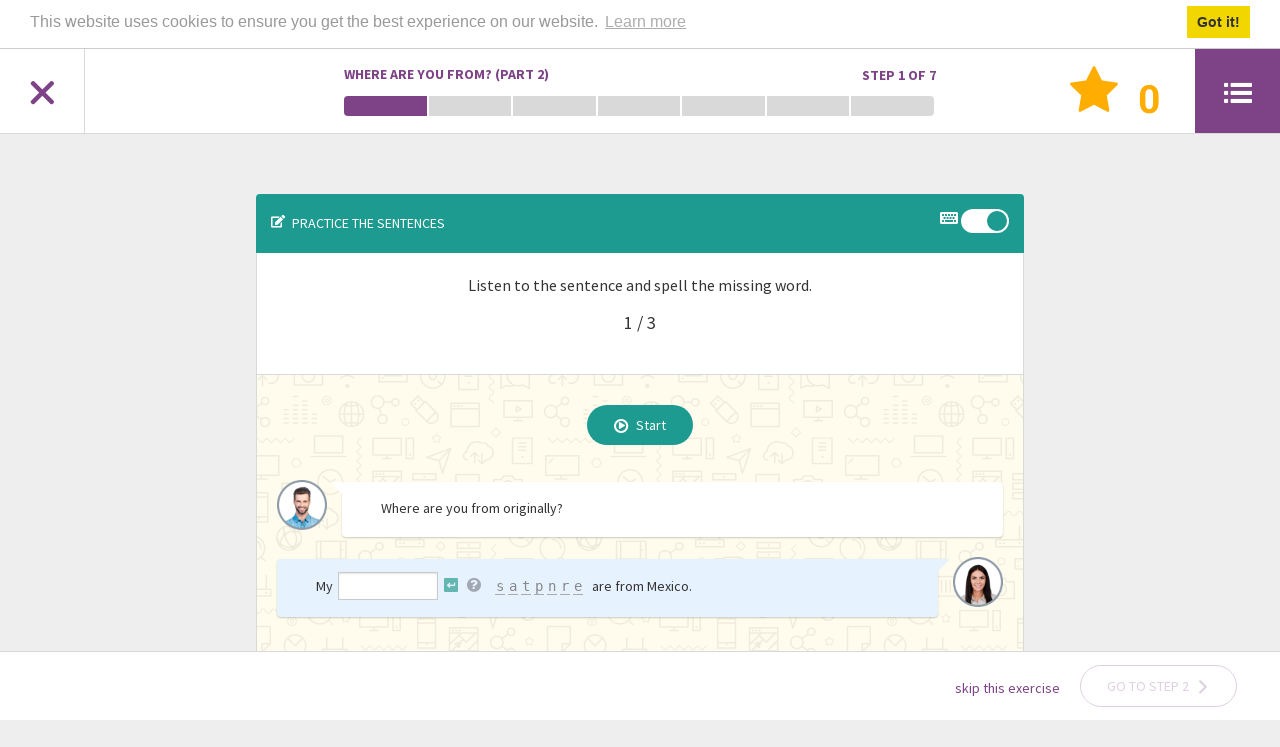

--- FILE ---
content_type: text/html
request_url: https://www.lingoneo.org/learn-english/page/online-course/page-1730-practice-dialogue
body_size: 50655
content:
	<!doctype html>
<html lang="en" xmlns:og="http://opengraphprotocol.org/schema/" xmlns:fb="http://www.facebook.com/2008/fbml" class="no-js">
<head>
	
<script>(function(w,d,s,l,i){w[l]=w[l]||[];w[l].push({'gtm.start':
new Date().getTime(),event:'gtm.js'});var f=d.getElementsByTagName(s)[0],
j=d.createElement(s),dl=l!='dataLayer'?'&l='+l:'';j.async=true;j.src=
'https://www.googletagmanager.com/gtm.js?id='+i+dl;f.parentNode.insertBefore(j,f);
})(window,document,'script','dataLayer','GTM-544J9JH');</script>
	
		
	<meta charset="UTF-8">
	<meta name="viewport" content="width=device-width, initial-scale=1">
	<link rel="profile" href="http://gmpg.org/xfn/11">

	<title>Where Are You From? (Part 2) - Learn English with lingoneo</title>

		
	<meta name="robots" content="noindex,follow" />
<link rel="canonical" href="https://www.lingoneo.org/learn-english/page/online-course/page-1730-practice-dialogue" />

<link rel="alternate" type="text/html" hreflang="de" href="https://www.lingoneo.org/englisch-lernen/seite/lernkurs/page-1730-practice-dialogue" lang="de" xml:lang="de" title="Seite auf Deutsch" />
<meta name="description" content="Talk about where you are from in English. Learn authentic phrases and expressions by listening to dialogues and doing various exercises. 100% free and without registration." />

<script type="text/javascript">
//<![CDATA[
	var projectObject = "learn";
	var staticBaseUrl = "https://static.lingoneo.org";
	var targetLangCultureCode = "en";
	var nativeLangCultureCode = "en";
	var nativeLangId = 0;
	var validCultureCodes = "en,de";
	var validNativeLangCultureCodes = ["en","de"];
	var validTargetLangCultureCodes = ["en","de","fr","it","es","uk"];
	var scrollOffsetY = 0;
	var isCMS = 0;
	var isAFSkipActivated = 1;
	var isResultTrackingProjectArea = 1;
	var isAF = 1;
	var postCourseIdent = "d-c-l";
	var postCourseName = "dialogue-complete-legacy";
	var postCourseSize = "50";
	var postCourseContentPartType = "practice-dialogue";
	var mainPostId = "1730";
	var postId = "1730";
	var rootPostId = "65622";
	var postUci = "";
	var rootUci = "learningpage-coursepage-dialogue-complete-legacy";
	var showBadgeInfo = 1;
	var topicPageUrl = "https://www.lingoneo.org/learn-english/page/topic-small-talk";
	var levelPageUrl = "https://www.lingoneo.org/learn-english/page/level-intermediate";
	var coursePageUrl = "https://www.lingoneo.org/learn-english/page/online-course";
//]]>
</script>

<script type="text/javascript">
// <![CDATA[
edatest_aktiv = true;
// ]]>
</script>
<script async type="text/javascript" src="https://static.lingoneo.org/c/contents/learn-23-0-en-en/js/special/ads-banner-lloversion-18.42-0.2.js"></script>
			<meta name='robots' content='max-image-preview:large' />
	<style>img:is([sizes="auto" i], [sizes^="auto," i]) { contain-intrinsic-size: 3000px 1500px }</style>
	<link rel='dns-prefetch' href='//static.lingoneo.org' />
<meta property="og:title" content="Where Are You From? (Part 2) - Learn English with lingoneo"/>
<meta property="og:description" content="Talk about where you are from in English. Learn authentic phrases and expressions by listening to dialogues and doing various exercises. 100% free and without registration."/>
<meta property="og:type" content="article"/>
<meta property="og:site_name" content="lingoneo Learn English"/>
<meta name="twitter:title" content="Where Are You From? (Part 2) - Learn English with lingoneo"/>
<meta name="twitter:card" content="summary" />
<meta name="twitter:description" content="Talk about where you are from in English. Learn authentic phrases and expressions by listening to dialogues and doing various exercises. 100% free and without registration." />
<meta property="og:image" content="https://www.lingoneo.org/learn-english/wp-content/uploads/sites/23/2019/01/Where%20are%20you%20from-scaled-1024x574.jpg"/>
<meta name="twitter:image" content="https://www.lingoneo.org/learn-english/wp-content/uploads/sites/23/2019/01/Where%20are%20you%20from-scaled-1024x574.jpg"/>
<meta property="og:url" content="https://www.lingoneo.org/learn-english/page/online-course/page-1730-practice-dialogue"/>
<meta name="twitter:url" content="https://www.lingoneo.org/learn-english/page/online-course/page-1730-practice-dialogue"/>
<style id='classic-theme-styles-inline-css' type='text/css'>
/*! This file is auto-generated */
.wp-block-button__link{color:#fff;background-color:#32373c;border-radius:9999px;box-shadow:none;text-decoration:none;padding:calc(.667em + 2px) calc(1.333em + 2px);font-size:1.125em}.wp-block-file__button{background:#32373c;color:#fff;text-decoration:none}
</style>
<link rel='stylesheet' id='foundation-stylesheet-css' href='https://static.lingoneo.org/c/contents/learn-23-0-en-en/css/foundation/slp-foundation.min-lloversion-18.42-0.52.css' type='text/css' media='all' />
<script type="text/javascript" src="https://static.lingoneo.org/c/contents/learn-23-0-en-en/js/general/jquery.min-lloversion-18.42-3.2.1.js" id="jquery-js"></script>
<script type="text/javascript" src="https://static.lingoneo.org/c/contents/learn-23-0-en-en/js/special/howler/howler.core.min-lloversion-18.42-0.1.js" id="script-howler-js"></script>
<script type="text/javascript" src="https://static.lingoneo.org/c/contents/learn-23-0-en-en/js/wp/frontend/wp-script-lloversion-18.42-0.14.js" id="script-script-js"></script>
<meta name="google-site-verification" content="mU0OZhOyQyfM_nCV8eTFrAEzi8nmG0iFLBIcXUicj-I" />
<meta name="p:domain_verify" content="300b27eb65a695c90eb752dc5df1141a"/>


<style type="text/css">
#hero { background-image: url('https://www.lingoneo.org/learn-english/wp-content/uploads/sites/23/2018/12/mood.speaking.small.01-360x328.jpg'); }

@media only screen and (min-width: 361px) {#hero{		background-image: url('https://www.lingoneo.org/learn-english/wp-content/uploads/sites/23/2018/12/mood.speaking.small.01-768x582.jpg');	}}

@media only screen and (min-width: 769px) {#hero{		background-image: url('https://www.lingoneo.org/learn-english/wp-content/uploads/sites/23/2018/12/mood.speaking.large.02-1280x582.jpg');	}}

@media only screen and (min-width: 1281px) {#hero{		background-image: url('https://www.lingoneo.org/learn-english/wp-content/uploads/sites/23/2018/12/mood.speaking.large.02-1366x582.jpg');	}}

@media only screen and (min-width: 1367px) {#hero{		background-image: url('https://www.lingoneo.org/learn-english/wp-content/uploads/sites/23/2018/12/mood.speaking.large.02-1920x582.jpg');	}}
</style>

<script type="text/javascript" src="https://static.lingoneo.org/c/contents/learn-23-0-en-en/js/course/course-handling-lloversion-18.42-0.1.js"></script>

<link rel="icon" href="https://static.lingoneo.org/c/contents/learn-23-0-en-en/pics/favicon-en-lloversion-18.42-0.13.ico" sizes="any" />
<link rel="icon" href="https://www.lingoneo.org/wp-content/uploads/logo/logo-favicon/icon-en.svg" type="image/svg+xml" />
<link rel="apple-touch-icon" href="https://www.lingoneo.org/wp-content/uploads/logo/logo-touch/touch-en.png" />
	<link rel="stylesheet" type="text/css" media="all" href="https://static.lingoneo.org/c/contents/learn-23-0-en-en/css/styles-lloversion-18.42-0.59.css" />
<link rel="stylesheet" type="text/css" media="all" href="https://static.lingoneo.org/c/contents/learn-23-0-en-en/css/combination/af-dialog-lloversion-18.42-0.32.css" />


		
			<script>
				if (getIsFirstVisit()) {
					//$(function() {

					var ccBase = 'https://cdnjs.cloudflare.com/ajax/libs/cookieconsent2/3.1.0/cookieconsent.min.';
					var cssUrl1 = ccBase + 'css';
					var cssUrl2 = 'https://static.lingoneo.org/c/contents/learn-23-0-en-en/css/_snippets/cookie-consent-lloversion-18.42-0.12.css'; //Einbindung hier erforderlich, da wir Styles von cssUrl1 überschreiben


					if (document.createStyleSheet) {
												document.createStyleSheet(cssUrl2);
						document.createStyleSheet(cssUrl1);

					} else {
												$('<link rel="stylesheet" rel="preload" type="text/css" href="' + (cssUrl2) + '" />').appendTo('head');
						$('<link rel="stylesheet" rel="preload" type="text/css" href="' + (cssUrl1) + '" />').appendTo('head');
					}



					function ccLoaded() {
						window.cookieconsent.initialise({
							"position": "top",
							"static": "1",
							 "palette": {
								"popup": {
									"background": "#fff",
									"text": "#999",
								},
								"button": {
									"background": "#f1d600",
									"text": "#333",
								}
							},
							"content": {
								"message": "This website uses cookies to ensure you get the best experience on our website.",
								"dismiss": "Got it!",
								"link": "Learn more",
								"href": "https://www.lingoneo.org/learn-english/page/privacy"
							}
						});

												$("body > .cc-grower > .cc-window").removeClass("cc-floating").addClass("cc-banner");
					};

					jQuery.ajax({
						url: ((ccBase + 'js')),
						dataType: "script",
						success: ccLoaded
					});

					//});
				}
			</script>
		
<link rel="stylesheet" type="text/css" href="https://static.lingoneo.org/c/contents/learn-23-0-en-en/css/course/course-list-lloversion-18.42-0.1.css" /><style type="text/css">.column-content .widget-email-course h6 {border:none; padding-bottom:0;}.column-content .widget-email-course .widget-content .button {float:none !important;} /* .column-content section.widget_newsletter {margin:0;} */</style><link rel="manifest" href="https://www.lingoneo.org/main-manifest-en-en.webmanifest"/></head>
<body class="page-template-default page page-id-65622 page-child parent-pageid-88377 learn-course lingoneo learn learn-en-en nl-en isActionFrameworkPage uci-learningpage-coursepage-dialogue-complete-legacy is-central-page hasHeroImg">
	
<!-- Google Tag Manager (noscript) -->
<noscript><iframe src="https://www.googletagmanager.com/ns.html?id=GTM-544J9JH"
height="0" width="0" style="display:none;visibility:hidden"></iframe></noscript>
<!-- End Google Tag Manager (noscript) -->
	<div id="page" >
		<a class="skip-link screen-reader-text" href="#content" style="display:none;">Skip to content</a>


		
			<script>

				/*
				if(window.location.hash.toString().indexOf('#autostart') === -1)
				{
					//not sure if DOM Elements are available at this point by $
					document.getElementById('af-loading-indicator').style.display = 'none';
				}
				else
				{
				*/
					var viewportHeight = $( window ).height();
					var viewportWidth = $( window ).width();
				
					var afPreviewLayerElem = $('<div/>', {'id': 'af-preview-layer-elem', 'style': 'z-index:99999;background:white;position:fixed;top:0;left:0;width:'+viewportWidth+'px;height:100vh;'});
					var afLoadingIndicatorElem = $('<div/>', {'class': 'action-indicator', 'style': 'position:fixed;top:50%;left:50%;'});

					afPreviewLayerElem.append(afLoadingIndicatorElem);
				
					//add to bottom, as position top conflicts with acme insertion (acme button is invisible if using #autostart)
					$(document.body).append(afPreviewLayerElem);
						
				/*
				}
				*/
			</script>
		
	<div class="off-canvas-wrapper">
		

<div class="scroll-style off-canvas af-off-canvas position-right" data-content-overlay="false" data-close-on-click="false" id="off-canvas-menu" data-off-canvas data-transition="overlay" style="z-index: 99999;">
	<br />

		<a style="height: 0px;" href="#"></a>

	
	<div class="row collapse">

		<div class="column small-10">

							<ul class="">




					<li class="oc-area oc-area-linklist">
						<h4>
							<span class="icon icon-link"></span> Navigation						</h4>
						<div class="oc-area-txt"></div>
						<ul>
														<li><a href="https://www.lingoneo.org/learn-english" target="_blank">To Homepage</a></li>
															<li><a href="https://www.lingoneo.org/learn-english/page/online-course" target="_blank">To Course</a></li>
															
							<li><a href="https://www.lingoneo.org/learn-english/page/magazine">To Magazine</a></li>

							
						</ul>
					</li>



					
					<li class="oc-area" id="global-af-settings">
						<h4>
							<span class="icon icon-config"></span> Settings						</h4>
						<div class="oc-area-txt">
							<!-- Neu: Passe die Lerneinheiten an deine Anforderungen an. alt: Folgende Einstellungen gelten für alle Lerneinheiten. Du kannst sie in jeder Lerneinheit wieder ändern.  -->
						</div>
						
<div class="switch-wrapper  translation-switch global-switch">

<div class="switch tiny global-translation-switch group-translation">
  <input class="switch-input" id="switch-global-translation" type="checkbox" name="slp-switch" onchange="SLPSettingHandler.handleSwitchState($(this).prop('checked'), $(document.body), 'translation', 'local'); schreiben_collection('settings', 'cclloglobal-translation', ($(this).prop('checked') ? 1 : 0));if(!$(this).hasClass('is-inherited-switch-call')){tce('misc', window.location.pathname, 'global-translation', ($(this).prop('checked') ? 'on' : 'off'), true);}"/>
  <label class="switch-paddle" for="switch-global-translation">
    <span class="show-for-sr">Always show translations</span>
    <span class="switch-active" aria-hidden="true"></span>
    <span class="switch-inactive" aria-hidden="true"></span>
  </label>
</div>
<label class="switch-label" for="switch-global-translation"><span class="od-caller-style ucp od-translation ucp" style="display:inline-block;">en</span> Always show translations</label>
</div>
						
<div class="switch-wrapper ar-setting-content global-switch">

<div class="switch tiny global-recording-switch group-recording">
  <input class="switch-input" id="switch-global-recording" type="checkbox" name="slp-switch" onchange="SLPSettingHandler.handleSwitchState($(this).prop('checked'), $(document.body), 'recording', 'local'); schreiben_collection('settings', 'cclloglobal-recording', ($(this).prop('checked') ? 1 : 0));if(!$(this).hasClass('is-inherited-switch-call')){tce('misc', window.location.pathname, 'global-recording', ($(this).prop('checked') ? 'on' : 'off'), true);}"/>
  <label class="switch-paddle" for="switch-global-recording">
    <span class="show-for-sr">Use microphone for dialogue exercises</span>
    <span class="switch-active" aria-hidden="true"></span>
    <span class="switch-inactive" aria-hidden="true"></span>
  </label>
</div>
<label class="switch-label" for="switch-global-recording"><span class="icon icon-microphone"></span> Use microphone for dialogue exercises</label>
</div>
						
<div class="switch-wrapper  global-switch">

<div class="switch tiny global-keyboard-input-switch group-keyboard-input">
  <input class="switch-input" id="switch-global-keyboard-input" type="checkbox" name="slp-switch" onchange="SLPSettingHandler.handleSwitchState($(this).prop('checked'), $(document.body), 'keyboard-input', 'local'); schreiben_collection('settings', 'cclloglobal-keyboard-input', ($(this).prop('checked') ? 1 : 0));if(!$(this).hasClass('is-inherited-switch-call')){tce('misc', window.location.pathname, 'global-keyboard-input', ($(this).prop('checked') ? 'on' : 'off'), true);}"/>
  <label class="switch-paddle" for="switch-global-keyboard-input">
    <span class="show-for-sr">Use keyboard for text entry</span>
    <span class="switch-active" aria-hidden="true"></span>
    <span class="switch-inactive" aria-hidden="true"></span>
  </label>
</div>
<label class="switch-label" for="switch-global-keyboard-input"><span class="icon icon-keyboard"></span> Use keyboard for text entry</label>
</div>
					</li>




					
											<li class="oc-area">
							<h4>
								<span class="icon icon-download"></span> Downloads
							</h4>
							<div class="oc-area-txt"></div>

							<div class="iap-display iap-display-downloadlinklisttopic iap-display-downloadlinklisttopicdisplay"><div class="dl-media-MP3" style=""><span class='icon icon-headphones'> </span> <span class="dl-media-type size-specific-header-text">MP3</span><div><ul style="margin:0;padding:0;"><li><div class="flex-wr"><a class="iap-caller iap-caller-audiodialogue iap-caller-audiodialogueotcaller" onclick="tce('ln_caller_click', window.location.pathname, 'audio_audiodialogue_audiodialogueotcalleraudiodialogueotcaller_reveal', 1, true);InteractionPHelper.instance.openLnInMediator('audiodialogueotDisplay', 'iap-mediator scroll-style reveal reveal iap-reveal iap-reveal-generic', this, {'postid':'1730','section':'main','options':'displayshowdownloadbtn includecentraldownloadpagebutton includeemailsubscriptionform skipschemaorgoutput displaywrapinwidget','displayheadertitle':'Where Are You From?: <span style=\'white-space:nowrap;\'>Dialogue<\/span>'}, 'reveal', false);" title="Preview" data-open="audiodialogueotcaller"><span class="icon icon-play"></span>&nbsp;</a>&nbsp;<a href="https://www.lingoneo.org/wp-content/uploads/media/audio/audio-dialogue/en-en/Where Are You From Part 2 - Dialogue ( lingoneo.org ).mp3" class="link-button" title="Download" download onclick="tce('ln_link_click', window.location.pathname, 'audio_audiodialogue_audiodialogueotlink', 1, true);"><span class="icon icon-download1"></span>&nbsp;</a>&nbsp;<div class="flex-grw"><a href="https://www.lingoneo.org/wp-content/uploads/media/audio/audio-dialogue/en-en/Where Are You From Part 2 - Dialogue ( lingoneo.org ).mp3" class="link-button" title="Download" download onclick="tce('ln_link_click', window.location.pathname, 'audio_audiodialogue_audiodialogueotlink', 1, true);"><span style="white-space:nowrap;">Dialogue</span></a></div></div></li></ul><div class="clear"> </div></div></div><div class="dl-media-PDF" style="margin-top:15px;"><span class='icon icon-file-pdf'> </span> <span class="dl-media-type size-specific-header-text">PDF</span><div><ul style="margin:0;padding:0;"><li><div class="flex-wr"><a class="iap-caller iap-caller-pdfdialogue iap-caller-pdfdialogueotcaller hide-for-large" onclick="tce('ln_caller_click', window.location.pathname, 'pdf_pdfdialogue_pdfdialogueotcallerpdfdialogueotcaller_reveal', 1, true);InteractionPHelper.instance.openLnInMediator('pdfdialogueotDisplay', 'iap-mediator scroll-style reveal reveal iap-reveal iap-reveal-generic', this, {'postid':'1730','pdfdisplayheight':600,'options':'displayshowdownloadbtn includecentraldownloadpagebutton includeemailsubscriptionform skipschemaorgoutput displaywrapinwidget','section':'main','displayheadertitle':'Where Are You From?: <span style=\'white-space:nowrap;\'>Dialogue<\/span>'}, 'reveal', false);" title="Preview" data-open="pdfdialogueotcaller"><span class="icon icon-show"></span>&nbsp;</a><a class="iap-caller iap-caller-pdfdialogue iap-caller-pdfdialogueotcaller show-for-large" onclick="tce('ln_caller_click', window.location.pathname, 'pdf_pdfdialogue_pdfdialogueotcallerpdfdialogueotcaller_reveal', 1, true);InteractionPHelper.instance.openLnInMediator('pdfdialogueotDisplay', 'iap-mediator scroll-style reveal reveal iap-reveal iap-reveal-generic', this, {'postid':'1730','pdfdisplayheight':600,'section':'main','options':'displayshowdownloadbtn includecentraldownloadpagebutton includeemailsubscriptionform skipschemaorgoutput displaywrapinwidget','displayheadertitle':'Where Are You From?: <span style=\'white-space:nowrap;\'>Dialogue<\/span>'}, 'reveal', false);" title="Preview" data-open="pdfdialogueotcaller"><span class="icon icon-show"></span>&nbsp;</a>&nbsp;<a href="https://www.lingoneo.org/wp-content/uploads/media/pdf/pdf-dialogue/en-en/Where Are You From Part 2 - Dialogue ( lingoneo.org ).pdf" class="link-button" title="Download" download onclick="tce('ln_link_click', window.location.pathname, 'pdf_pdfdialogue_pdfdialogueotlink', 1, true);"><span class="icon icon-download1"></span>&nbsp;</a>&nbsp;<div class="flex-grw"><a href="https://www.lingoneo.org/wp-content/uploads/media/pdf/pdf-dialogue/en-en/Where Are You From Part 2 - Dialogue ( lingoneo.org ).pdf" class="link-button" title="Download" download onclick="tce('ln_link_click', window.location.pathname, 'pdf_pdfdialogue_pdfdialogueotlink', 1, true);"><span style="white-space:nowrap;">Dialogue</span></a></div></div></li><li><div class="flex-wr"><a class="iap-caller iap-caller-pdfdialogueexercise iap-caller-pdfdialogueexerciseotcaller hide-for-large" onclick="tce('ln_caller_click', window.location.pathname, 'pdf_pdfdialogueexercise_pdfdialogueexerciseotcallerpdfdialogueexerciseotcaller_reveal', 1, true);InteractionPHelper.instance.openLnInMediator('pdfdialogueexerciseotDisplay', 'iap-mediator scroll-style reveal reveal iap-reveal iap-reveal-generic', this, {'postid':'1730','pdfdisplayheight':600,'options':'displayshowdownloadbtn includecentraldownloadpagebutton includeemailsubscriptionform skipschemaorgoutput displaywrapinwidget','section':'main','displayheadertitle':'Where Are You From?: <span style=\'white-space:nowrap;\'>Worksheet Dialogue Exercise<\/span>'}, 'reveal', false);" title="Preview" data-open="pdfdialogueexerciseotcaller"><span class="icon icon-show"></span>&nbsp;</a><a class="iap-caller iap-caller-pdfdialogueexercise iap-caller-pdfdialogueexerciseotcaller show-for-large" onclick="tce('ln_caller_click', window.location.pathname, 'pdf_pdfdialogueexercise_pdfdialogueexerciseotcallerpdfdialogueexerciseotcaller_reveal', 1, true);InteractionPHelper.instance.openLnInMediator('pdfdialogueexerciseotDisplay', 'iap-mediator scroll-style reveal reveal iap-reveal iap-reveal-generic', this, {'postid':'1730','pdfdisplayheight':600,'section':'main','options':'displayshowdownloadbtn includecentraldownloadpagebutton includeemailsubscriptionform skipschemaorgoutput displaywrapinwidget','displayheadertitle':'Where Are You From?: <span style=\'white-space:nowrap;\'>Worksheet Dialogue Exercise<\/span>'}, 'reveal', false);" title="Preview" data-open="pdfdialogueexerciseotcaller"><span class="icon icon-show"></span>&nbsp;</a>&nbsp;<a href="https://www.lingoneo.org/wp-content/uploads/media/pdf/pdf-dialogue-exercise/en-en/Where Are You From Part 2 - Worksheet Dialogue Exercise ( lingoneo.org ).pdf" class="link-button" title="Download" download onclick="tce('ln_link_click', window.location.pathname, 'pdf_pdfdialogueexercise_pdfdialogueexerciseotlink', 1, true);"><span class="icon icon-download1"></span>&nbsp;</a>&nbsp;<div class="flex-grw"><a href="https://www.lingoneo.org/wp-content/uploads/media/pdf/pdf-dialogue-exercise/en-en/Where Are You From Part 2 - Worksheet Dialogue Exercise ( lingoneo.org ).pdf" class="link-button" title="Download" download onclick="tce('ln_link_click', window.location.pathname, 'pdf_pdfdialogueexercise_pdfdialogueexerciseotlink', 1, true);"><span style="white-space:nowrap;">Worksheet Dialogue Exercise</span></a></div></div></li></ul><div class="clear"> </div></div></div></div>						</li>
					




											<li class="oc-area oc-area-linklist">
							<h4>
								<span class="icon icon-share"></span> Connect with us							</h4>
							<div class="oc-area-txt"></div>
							<ul>
								<li><a href="https://www.pinterest.com/lingoneo_learn_english" target="_blank">Pinterest</a></li>
								<li><a href="https://www.facebook.com/lingoneo.learn.english" target="_blank">Facebook</a></li>
								<li><a href="https://www.youtube.com/@lingoneoLearnEnglish" target="_blank">YouTube</a></li>
								<li><a href="https://www.lingoneo.org/learn-english/page/free-email-course" target="_blank">E-Mail Course</a></li>
							</ul>
						</li>
					
					<li class="oc-area oc-area-linklist">
						<ul class="minor">
							<li><a href="https://www.lingoneo.org/learn-english/page/imprint" target="_blank">Imprint</a>&nbsp;&nbsp;- &nbsp;</li>
							<li><a href="https://www.lingoneo.org/learn-english/page/privacy" target="_blank">Privacy policy</a>&nbsp;&nbsp;- &nbsp;</li>
							<li>
								<a href="https://www.lingoneo.org/learn-english/page/contact?slpSpecialContactFormIntro=reportErrorMsgIntro&your-message=%0AType+of+Error+%28please+mark+with+an+x%29%3A%0A%5B%5D+Content%0A%5B%5D+Technical%2FBug%0A%5B%5D+Design+%0A%0A%0AError+Description%3A++%0A%0A%0A%0AURL%3A+https%3A%2F%2Fwww.lingoneo.org%2Flearn-english%2Fpage%2Fonline-course%2Fpage-1730-practice-dialogue+%0A%0ANumber%3A+RAND_ID" target="_blank" onclick="var elem = $(this); elem.attr('href', elem.attr('href').replace(/RAND_ID/g, Math.floor(Math.random() * (1287))))" rel="nofollow">Report an Error</a>							</li>
						</ul>

				</ul>

			
		</div>


		<div class="column small-2 of-fav-col">
			<!-- home icon -->

			
			<div class="sm-wrapper"><a onclick="tce('social_event', window.location.pathname, 'share_pt-share_btn_click', 1, true);" data-pin-do="none" target="_blank" class="icon icon-pt sm-service sm-pt-share" title="Pin This" href="https://www.pinterest.com/pin/create/button/?url=https%3A%2F%2Fwww.lingoneo.org%2Flearn-english%2Fpage%2Fconversations%2Fsmall-talk%2Fwhere-are-you-from%2Fpage-1730"></a><a onclick="tce('social_event', window.location.pathname, 'share_fb-share_btn_click', 1, true);openInSeparateWindow(this.href);return false;" target="_blank" class="icon icon-facebook sm-service sm-fb-share" title="Share on Facebook" href="https://www.facebook.com/sharer/sharer.php?u=https%3A%2F%2Fwww.lingoneo.org%2Flearn-english%2Fpage%2Fconversations%2Fsmall-talk%2Fwhere-are-you-from%2Fpage-1730"></a><a onclick="tce('social_event', window.location.pathname, 'share_fb-msg_btn_click', 1, true);openInSeparateWindow(this.href);return false;" target="_blank" class="icon icon-facebook-msg sm-service sm-fb-msg" title="Send via Facebook Messenger" href="https://www.facebook.com/dialog/send?app_id=558510254665477&amp;link=https%3A%2F%2Fwww.lingoneo.org%2Flearn-english%2Fpage%2Fconversations%2Fsmall-talk%2Fwhere-are-you-from%2Fpage-1730&amp;redirect_uri=https%3A%2F%2Fwww.lingoneo.org%2Flearn-english%2Fpage%2Fconversations%2Fsmall-talk%2Fwhere-are-you-from%2Fpage-1730"></a><a onclick="tce('social_event', window.location.pathname, 'share_twitter_btn_click', 1, true);openInSeparateWindow(this.href);return false;" target="_blank" class="icon icon-twitter sm-service sm-twitter" title="Tweet This" href="https://twitter.com/intent/tweet?url=https%3A%2F%2Fwww.lingoneo.org%2Flearn-english%2Fpage%2Fconversations%2Fsmall-talk%2Fwhere-are-you-from%2Fpage-1730&amp;text="></a><a onclick="tce('social_event', window.location.pathname, 'share_whatsapp_btn_click', 1, true);" target="_blank" class="icon icon-whatsapp sm-service sm-whatsapp" title="Send via WhatsApp" href="WhatsApp://send?text= https%3A%2F%2Fwww.lingoneo.org%2Flearn-english%2Fpage%2Fconversations%2Fsmall-talk%2Fwhere-are-you-from%2Fpage-1730"></a><a onclick="tce('social_event', window.location.pathname, 'share_mail_btn_click', 1, true);" class="icon icon-envelope-open sm-service sm-mail" title="Send via E-Mail" href="mailto:?subject=&body=Hello%21%0A%0AI%20am%20learning%20English%20online%20%E2%80%93%20for%20free%20and%20without%20registration%21%0Ahttps%3A%2F%2Fwww.lingoneo.org%2Flearn-english%2F%0A%0AEntertaining%20units%20with%20dialogue%20exercises%20prepare%20beginners%20and%20advanced%20language%20learners%20for%20English%20conversations.%0AJust%20swing%20on%20by%20and%20have%20a%20go%20at%20the%20interactive%20language%20course%21%0A%0ABest%20wishes"></a></div>

		</div>



	</div>







</div>		<div class="off-canvas-content" data-off-canvas-content>
				
<div class="module-output " id="actionframework-unitdialogue_en_en_1730_main890456662">




<div class="actionframework hasSpecialPoints">
		
				
<div id="af-content-wrapper-181634579248027437693853665" class="af-content-wrapper" style="display:block;">

<div class="af-infobar-wrapper" data-sticky-container>
<div id="af-infobar-181634579248027437693853665" class="af-infobar sticky row collapse" data-sticky data-options="marginTop:0;stickyOn:small;">
	
	<div title="Finish the unit" class="af-infobar-left small-2 medium-2 large-2 column"><div class="af-infobar-icon-area af-infobar-close"><a class="af-close-btn ucp icon icon-close"> </a></div></div>
	
		<!--div class="af-infobar-center small-2 medium-2 large-2 column">
			timer
		</div-->

		<div class="af-infobar-center small-8 medium-8 large-8 column">
			<!-- wird über JS ausgelesen -->
			<div class="info-area">
			<h1 id="af-title-181634579248027437693853665" class="af-title"><span id="af-title-content">Where Are You From? (Part&nbsp;2)</span><span id="af-title-suffix"></span></h1>
			<div class="af-progress-overview-text" style="display:none;">Step <span class="current"></span> of <span class="num"></span></div>
			</div>
			<div class="clear"> </div>
	
			<div id="af-progress-bar-181634579248027437693853665" class="af-progress-bar progress-bar-type-reached"><ul><li id="af-progress-bar-181634579248027437693853665-1" class="af-progress-bar "><div class="af-progress-bar-link-wrapper"><a class="ucp" data-action='[{&quot;type&quot;:&quot;condition&quot;,&quot;value&quot;:{&quot;numActionsToSkip&quot;:&quot;next&quot;,&quot;negate&quot;:0,&quot;check&quot;:&quot;$(this).closest(\u0027li.af-progress-bar\u0027).hasClass(\u0027reached\u0027)&quot;}},{&quot;type&quot;:&quot;gotopoint&quot;,&quot;value&quot;:&quot;1&quot;}]' onclick="SLPActionHandler.HandleActions(this, '181634579248027437693853665', this.getAttribute('data-action'));"></a></div><span class="af-progress-bar-point-title tooltip" style="display:none;">1</span></li><li id="af-progress-bar-181634579248027437693853665-2" class="af-progress-bar "><div class="af-progress-bar-link-wrapper"><a class="ucp" data-action='[{&quot;type&quot;:&quot;condition&quot;,&quot;value&quot;:{&quot;numActionsToSkip&quot;:&quot;next&quot;,&quot;negate&quot;:0,&quot;check&quot;:&quot;$(this).closest(\u0027li.af-progress-bar\u0027).hasClass(\u0027reached\u0027)&quot;}},{&quot;type&quot;:&quot;gotopoint&quot;,&quot;value&quot;:&quot;2&quot;}]' onclick="SLPActionHandler.HandleActions(this, '181634579248027437693853665', this.getAttribute('data-action'));"></a></div><span class="af-progress-bar-point-title tooltip" style="display:none;">2</span></li><li id="af-progress-bar-181634579248027437693853665-3" class="af-progress-bar "><div class="af-progress-bar-link-wrapper"><a class="ucp" data-action='[{&quot;type&quot;:&quot;condition&quot;,&quot;value&quot;:{&quot;numActionsToSkip&quot;:&quot;next&quot;,&quot;negate&quot;:0,&quot;check&quot;:&quot;$(this).closest(\u0027li.af-progress-bar\u0027).hasClass(\u0027reached\u0027)&quot;}},{&quot;type&quot;:&quot;gotopoint&quot;,&quot;value&quot;:&quot;3&quot;}]' onclick="SLPActionHandler.HandleActions(this, '181634579248027437693853665', this.getAttribute('data-action'));"></a></div><span class="af-progress-bar-point-title tooltip" style="display:none;">3</span></li><li id="af-progress-bar-181634579248027437693853665-4" class="af-progress-bar "><div class="af-progress-bar-link-wrapper"><a class="ucp" data-action='[{&quot;type&quot;:&quot;condition&quot;,&quot;value&quot;:{&quot;numActionsToSkip&quot;:&quot;next&quot;,&quot;negate&quot;:0,&quot;check&quot;:&quot;$(this).closest(\u0027li.af-progress-bar\u0027).hasClass(\u0027reached\u0027)&quot;}},{&quot;type&quot;:&quot;gotopoint&quot;,&quot;value&quot;:&quot;4&quot;}]' onclick="SLPActionHandler.HandleActions(this, '181634579248027437693853665', this.getAttribute('data-action'));"></a></div><span class="af-progress-bar-point-title tooltip" style="display:none;">4</span></li><li id="af-progress-bar-181634579248027437693853665-5" class="af-progress-bar "><div class="af-progress-bar-link-wrapper"><a class="ucp" data-action='[{&quot;type&quot;:&quot;condition&quot;,&quot;value&quot;:{&quot;numActionsToSkip&quot;:&quot;next&quot;,&quot;negate&quot;:0,&quot;check&quot;:&quot;$(this).closest(\u0027li.af-progress-bar\u0027).hasClass(\u0027reached\u0027)&quot;}},{&quot;type&quot;:&quot;gotopoint&quot;,&quot;value&quot;:&quot;5&quot;}]' onclick="SLPActionHandler.HandleActions(this, '181634579248027437693853665', this.getAttribute('data-action'));"></a></div><span class="af-progress-bar-point-title tooltip" style="display:none;">5</span></li><li id="af-progress-bar-181634579248027437693853665-6" class="af-progress-bar "><div class="af-progress-bar-link-wrapper"><a class="ucp" data-action='[{&quot;type&quot;:&quot;condition&quot;,&quot;value&quot;:{&quot;numActionsToSkip&quot;:&quot;next&quot;,&quot;negate&quot;:0,&quot;check&quot;:&quot;$(this).closest(\u0027li.af-progress-bar\u0027).hasClass(\u0027reached\u0027)&quot;}},{&quot;type&quot;:&quot;gotopoint&quot;,&quot;value&quot;:&quot;6&quot;}]' onclick="SLPActionHandler.HandleActions(this, '181634579248027437693853665', this.getAttribute('data-action'));"></a></div><span class="af-progress-bar-point-title tooltip" style="display:none;">6</span></li><li id="af-progress-bar-181634579248027437693853665-7" class="af-progress-bar "><div class="af-progress-bar-link-wrapper"><a class="ucp" data-action='[{&quot;type&quot;:&quot;condition&quot;,&quot;value&quot;:{&quot;numActionsToSkip&quot;:&quot;next&quot;,&quot;negate&quot;:0,&quot;check&quot;:&quot;$(this).closest(\u0027li.af-progress-bar\u0027).hasClass(\u0027reached\u0027)&quot;}},{&quot;type&quot;:&quot;gotopoint&quot;,&quot;value&quot;:&quot;7&quot;}]' onclick="SLPActionHandler.HandleActions(this, '181634579248027437693853665', this.getAttribute('data-action'));"></a></div><span class="af-progress-bar-point-title tooltip" style="display:none;">7</span></li><li id="af-progress-bar-181634579248027437693853665-8" class="af-progress-bar "><div class="af-progress-bar-link-wrapper"><a class="ucp" data-action='[{&quot;type&quot;:&quot;condition&quot;,&quot;value&quot;:{&quot;numActionsToSkip&quot;:&quot;next&quot;,&quot;negate&quot;:0,&quot;check&quot;:&quot;$(this).closest(\u0027li.af-progress-bar\u0027).hasClass(\u0027reached\u0027)&quot;}},{&quot;type&quot;:&quot;gotopoint&quot;,&quot;value&quot;:&quot;8&quot;}]' onclick="SLPActionHandler.HandleActions(this, '181634579248027437693853665', this.getAttribute('data-action'));"></a></div><span class="af-progress-bar-point-title tooltip" style="display:none;">8</span></li><li id="af-progress-bar-181634579248027437693853665-9" class="af-progress-bar "><div class="af-progress-bar-link-wrapper"><a class="ucp" data-action='[{&quot;type&quot;:&quot;condition&quot;,&quot;value&quot;:{&quot;numActionsToSkip&quot;:&quot;next&quot;,&quot;negate&quot;:0,&quot;check&quot;:&quot;$(this).closest(\u0027li.af-progress-bar\u0027).hasClass(\u0027reached\u0027)&quot;}},{&quot;type&quot;:&quot;gotopoint&quot;,&quot;value&quot;:&quot;9&quot;}]' onclick="SLPActionHandler.HandleActions(this, '181634579248027437693853665', this.getAttribute('data-action'));"></a></div><span class="af-progress-bar-point-title tooltip" style="display:none;">9</span></li><li id="af-progress-bar-181634579248027437693853665-final" class="af-progress-bar "><div class="af-progress-bar-link-wrapper"><a class="ucp" data-action='[{&quot;type&quot;:&quot;condition&quot;,&quot;value&quot;:{&quot;numActionsToSkip&quot;:&quot;next&quot;,&quot;negate&quot;:0,&quot;check&quot;:&quot;$(this).closest(\u0027li.af-progress-bar\u0027).hasClass(\u0027reached\u0027)&quot;}},{&quot;type&quot;:&quot;gotopoint&quot;,&quot;value&quot;:&quot;final&quot;}]' onclick="SLPActionHandler.HandleActions(this, '181634579248027437693853665', this.getAttribute('data-action'));"></a></div><span class="af-progress-bar-point-title tooltip" style="display:none;">final</span></li></ul></div><div class="clear">&nbsp;</div>
		
			

			
		
		</div>
	
			

		<div class="af-infobar-right small-2 medium-2 large-2 column">

			<div id="asset-wrapper-181634579248027437693853665" class="asset-wrapper"></div>

			<div title="Here you'll find settings and downloads (mp3, pdf)" class="af-infobar-icon-area af-infobar-menu ucp" data-toggle="off-canvas-menu" style="cursor:pointer;"><a id="af-off-canvas-menu-button" class="off-canvas-menu-button af-menu-btn icon icon-menu-list"> </a></div>
		</div>


	</div>
	<div class="clear"></div> 
	
	

</div>


<div class="af-content-area row" id="af-content-area">



<div class="actionframework-content-left small-12 medium-12 column" id="af-content-left">
	


	
		
		
	<div id="point-content-wrapper-181634579248027437693853665" class="point-content-wrapper">
	<div id="point-wrapper-181634579248027437693853665"><div id="point-181634579248027437693853665-1" class="point-content skip-reinit-contents" style="display:block;">

						<div class="slideshow-bar-wrapper slideshow-top-bar-wrapper generic-content-wrapper-top-bar"><div class="row align-center align-middle"><div class="small-12 column info-area-left"><h4 class="wrapper-title"><span class="icon icon-relax"> </span>Relax with the Sounds of Nature</h4></div></div></div><div style="" class="main-intro-content"><div class="prompt-in-intro">Listen to the sounds of nature and take a few deep breaths. That way you can begin the unit with a clear mind.</div></div><div style="background: url('https://www.lingoneo.org/wp-content/uploads/media-content/svg/bg-dialog-2.svg') repeat 0 0;background-size:300px;" class="clearAfter wrapper-content wrapper-content-border wrapper-content-padding wrapper-content-background"><div style="padding:30px 0;"><div style="text-align:center;"><strong>Forest</strong><div class="iap-display iap-display-audio iap-display-audiodisplay"><div class="display-media-wr"><div><audio preload="metadata" controls="" style="display:inline;" onPlay="tce('audio-play', window.location.pathname, 'https://www.lingoneo.org/wp-content/uploads/media-files/audio-aspect-relaxing/nature-forest-wind.mp3', 1, true);this.removeAttribute('onPlay');"><source src="https://www.lingoneo.org/wp-content/uploads/media-files/audio-aspect-relaxing/nature-forest-wind.mp3" type="audio/mpeg"></audio></div></div></div></div></div></div>


<div class="af-nav-wrapper"><button class="group-nav af-nav-button button large secondary nav-next hollow" id="point-1-nav-next" onclick="SLPActionHandler.HandleActions(this, '181634579248027437693853665', this.getAttribute('data-action'));" data-action='[{&quot;type&quot;:&quot;gotopoint&quot;,&quot;value&quot;:&quot;next&quot;}]'>go to step <span class="step-num">2</span><span class="icon icon-chevron-right" style="margin: 0 0 0 0.5em;"></span></button><button class="group-nav af-nav-button button large secondary nav-prev hollow" id="point-1-nav-prev" onclick="SLPActionHandler.HandleActions(this, '181634579248027437693853665', this.getAttribute('data-action'));" data-action='[{&quot;type&quot;:&quot;gotopoint&quot;,&quot;value&quot;:&quot;prev&quot;}]'><span class="icon icon-chevron-left show-for-medium"></span> previous step</button></div></div><div id="point-181634579248027437693853665-2" class="point-content skip-reinit-contents" style="display:block;"><div class="paragraph">talk with your partner</div>


<div class="af-nav-wrapper"><button class="group-nav af-nav-button button large secondary nav-next hollow" id="point-2-nav-next" onclick="SLPActionHandler.HandleActions(this, '181634579248027437693853665', this.getAttribute('data-action'));" data-action='[{&quot;type&quot;:&quot;gotopoint&quot;,&quot;value&quot;:&quot;next&quot;}]'>go to step <span class="step-num">3</span><span class="icon icon-chevron-right" style="margin: 0 0 0 0.5em;"></span></button><button class="group-nav af-nav-button button large secondary nav-prev hollow" id="point-2-nav-prev" onclick="SLPActionHandler.HandleActions(this, '181634579248027437693853665', this.getAttribute('data-action'));" data-action='[{&quot;type&quot;:&quot;gotopoint&quot;,&quot;value&quot;:&quot;prev&quot;}]'><span class="icon icon-chevron-left show-for-medium"></span> previous step</button></div></div><div id="point-181634579248027437693853665-3" class="point-content skip-reinit-contents" style="display:block;"><div class="paragraph">speak the dialogue again</div>


<div class="af-nav-wrapper"><button class="group-nav af-nav-button button large secondary nav-next hollow" id="point-3-nav-next" onclick="SLPActionHandler.HandleActions(this, '181634579248027437693853665', this.getAttribute('data-action'));" data-action='[{&quot;type&quot;:&quot;gotopoint&quot;,&quot;value&quot;:&quot;next&quot;}]'>go to step <span class="step-num">4</span><span class="icon icon-chevron-right" style="margin: 0 0 0 0.5em;"></span></button><button class="group-nav af-nav-button button large secondary nav-prev hollow" id="point-3-nav-prev" onclick="SLPActionHandler.HandleActions(this, '181634579248027437693853665', this.getAttribute('data-action'));" data-action='[{&quot;type&quot;:&quot;gotopoint&quot;,&quot;value&quot;:&quot;prev&quot;}]'><span class="icon icon-chevron-left show-for-medium"></span> previous step</button></div></div><div id="point-181634579248027437693853665-4" class="point-content skip-reinit-contents" style="display:block;">
<div class="module-output exerciseset exercise touch-device-content mde-wrapper mde-letter-wrapper embed-exercise-wr" id="exerciseset-cimicrodialogueexercise_en_en_1730_pmd0000011275752465"><div class="slideshow-bar-wrapper slideshow-top-bar-wrapper generic-content-wrapper-top-bar"><div class="row align-center align-middle"><div class="small-6 medium-6 column info-area-left"><h4 class="wrapper-title"><span class="icon icon-exercise-text-edit"> </span>Practice the sentences</h4></div><div class="small-6 medium-6 column text-right info-area-right"><div style="float:right" class="dv-setting-content">
<div class="switch-wrapper exerciseset-keyboard-input-setting-content keyboard-input-switch">
<label class="switch-label" for="switch-2922950276401902429863571191960" title="Use keyboard for text entry"><span class="icon icon-keyboard"></span> </label>
<div class="switch tiny exerciseset-keyboard-input-switch group-keyboard-input">
  <input class="switch-input" id="switch-2922950276401902429863571191960" type="checkbox" name="slp-switch" onchange="switchKeyboardInput(this);SLPSettingHandler.handleSwitchState($(this).prop('checked'), $(document.body), 'keyboard-input', 'local');if(!$(this).hasClass('is-inherited-switch-call')){tce('misc', window.location.pathname, 'exerciseset-keyboard-input', ($(this).prop('checked') ? 'on' : 'off'), true);}"/>
  <label class="switch-paddle" for="switch-2922950276401902429863571191960">
    <span class="show-for-sr"></span>
    <span class="switch-active" aria-hidden="true"></span>
    <span class="switch-inactive" aria-hidden="true"></span>
  </label>
</div>

</div>

<div class="switch-wrapper exerciseset-translation-setting-content translation-switch">
<label class="switch-label" for="switch-5374161228517610301867384646807" title="Show translations"><span class="od-caller-style ucp od-translation ucp" style="display:inline-block;">en</span> </label>
<div class="switch tiny exerciseset-translation-switch group-translation">
  <input class="switch-input" id="switch-5374161228517610301867384646807" type="checkbox" name="slp-switch" onchange="handleOnDemandContent(this, '#exerciseset-cimicrodialogueexercise_en_en_1730_pmd0000011275752465');if(!$(this).hasClass('is-inherited-switch-call')){tce('misc', window.location.pathname, 'exerciseset-translation', ($(this).prop('checked') ? 'on' : 'off'), true);}"/>
  <label class="switch-paddle" for="switch-5374161228517610301867384646807">
    <span class="show-for-sr"></span>
    <span class="switch-active" aria-hidden="true"></span>
    <span class="switch-inactive" aria-hidden="true"></span>
  </label>
</div>

</div>
</div><div class="clear"> </div></div></div></div><div style="" class="main-intro-content"><div class="prompt-in-intro">Listen to the sentence and spell the missing word.</div><div class="cta-button-in-intro"><div class="slideshow-status-display" id="slideshow-status-display-cimicrodialogueexercise_en_en_1730_pmd0000011275752465"></div></div></div><div data-uid="cimicrodialogueexercise_en_en_1730_pmd0000011275752465" id="cimicrodialogueexercise_en_en_1730_pmd0000011275752465" class="slideshow slideshow-exerciseset "><div class="slideshow-item-list-wrapper"><div style="min-height:50px;"><div style="background: url('https://www.lingoneo.org/wp-content/uploads/media-content/svg/bg-dialog-2.svg') repeat 0 0;background-size:300px;" id="slideshow-item-list-cimicrodialogueexercise_en_en_1730_pmd0000011275752465-wrapper" class="slideshow-item-list"><div style="background: url('https://www.lingoneo.org/wp-content/uploads/media-content/svg/bg-dialog-2.svg') repeat 0 0;background-size:300px;" class=" next-item-btn-space-big content-slide" id="slide-cimicrodialogueexercise_en_en_1730_pmd0000011275752465-0" data-entry-num="1">
<div class="module-output exercise exercise-storybuilder storybuilder exercise-storybuilder-single-parts exercise-storybuilder-letter-input speaker-exercise-style touch-device-content" id="storybuilder-cimicrodialogueexercise_en_en_1730_pmd0000011869925855" style="background: url('https://www.lingoneo.org/wp-content/uploads/media-content/svg/bg-dialog-2.svg') repeat 0 0;background-size:300px;"><div class="storybuilder-selected-wrapper"><div class="link-wrapper" style="display:block;text-align:center;margin:20px 0 20px 0 !important;"><a class="group-standard ucp button standard-button playaudio" style="margin:0;" onclick="SLPActionHandler.HandleActions(this, '181634579248027437693853665', this.getAttribute('data-action'));" data-action='[{&quot;type&quot;:&quot;rest&quot;,&quot;value&quot;:0.25,&quot;forceHandling&quot;:true},{&quot;type&quot;:&quot;js&quot;,&quot;value&quot;:&quot;$(\u0027.active-point .slick-active .speaker-left .bubble\u0027).addClass(\u0027active\u0027)&quot;,&quot;forceHandling&quot;:true},{&quot;type&quot;:&quot;audio&quot;,&quot;value&quot;:{&quot;func&quot;:&quot;playaudio&quot;,&quot;audioFile&quot;:&quot;https:\/\/slp-tts.s3.eu-central-1.amazonaws.com\/en-guyneural-337636a0d17e43051f58ff05d07ccdc07e193f83v8-03.mp3&quot;,&quot;settings&quot;:&quot;&quot;,&quot;playerId&quot;:&quot;&quot;},&quot;forceHandling&quot;:true,&quot;callerElemSel&quot;:&quot;#bubble-encimicrodialogueexercise_en_en_1730_pmd11&quot;},{&quot;type&quot;:&quot;rest&quot;,&quot;value&quot;:0.25,&quot;forceHandling&quot;:true},{&quot;type&quot;:&quot;js&quot;,&quot;value&quot;:&quot;$(\u0027.active-point .slick-active .speaker-left .bubble\u0027).removeClass(\u0027active\u0027)&quot;,&quot;forceHandling&quot;:true},{&quot;type&quot;:&quot;js&quot;,&quot;value&quot;:&quot;$(\u0027.active-point .slick-active .speaker-right .bubble\u0027).addClass(\u0027active\u0027)&quot;,&quot;forceHandling&quot;:true},{&quot;type&quot;:&quot;audio&quot;,&quot;value&quot;:{&quot;func&quot;:&quot;playaudio&quot;,&quot;audioFile&quot;:&quot;https:\/\/slp-tts.s3.eu-central-1.amazonaws.com\/en-arianeural-7759634f1121e5a3f67467c9ee2ddbc0d451b834v8-03.mp3&quot;,&quot;settings&quot;:&quot;&quot;,&quot;playerId&quot;:&quot;&quot;},&quot;forceHandling&quot;:true,&quot;callerElemSel&quot;:&quot;.active-point .slick-current .bubble-speech-link&quot;}]'><span class="icon icon-play"></span>Start</a></div><div class="stick-to-before speaker speaker-left fullwidth-bubble"><img data-pin-nopin="true" class="speaker-img" src="https://www.lingoneo.org/learn-english/wp-content/uploads/sites/23/2021/02/avatar-m1-150x150.png"/><div class="bubble"><div class="od-wrapper od-target"><div class="link-wrapper"><a class="group-standard ucp v-hidden playaudio plain-button" id="bubble-encimicrodialogueexercise_en_en_1730_pmd11" onclick="SLPActionHandler.HandleActions(this, '181634579248027437693853665', this.getAttribute('data-action'));" data-action='[{&quot;type&quot;:&quot;audio&quot;,&quot;value&quot;:{&quot;func&quot;:&quot;playaudio&quot;,&quot;audioFile&quot;:&quot;https:\/\/slp-tts.s3.eu-central-1.amazonaws.com\/en-guyneural-337636a0d17e43051f58ff05d07ccdc07e193f83v8-03.mp3&quot;,&quot;settings&quot;:&quot;&quot;,&quot;playerId&quot;:&quot;&quot;}}]'><span class="icon icon-play"></span></a></div>Where are you from originally?<span class="od-caller-style od-caller ucp od-additional ucp" style="display:inline-block;" data-target-class="od-elem-220754164690288714">en</span><span lang="en" xml:lang="en"><span class="od-content od-elem-220754164690288714" style="display:none;">Where are you from originally?</span></span></div></div></div><div class="clear-after exercise-speaker-wrapper od-wrapper speaker speaker-right fullwidth-bubble"><img data-pin-nopin="true" class="speaker-img" src="https://www.lingoneo.org/learn-english/wp-content/uploads/sites/23/2021/02/avatar-f1-150x150.png"/><div class="bubble"><span class="od-caller-style od-caller ucp od-additional ucp" data-target-class="od-elem-3126091921375201252">en</span><div class="flex-wr"><a class="group-standard ucp v-hidden bubble-speech-link link157121456618046086790-6 playaudio plain-button" onclick="SLPActionHandler.HandleActions(this, '181634579248027437693853665', this.getAttribute('data-action'));" data-action='[{&quot;type&quot;:&quot;audio&quot;,&quot;value&quot;:{&quot;func&quot;:&quot;playaudio&quot;,&quot;audioFile&quot;:&quot;https:\/\/slp-tts.s3.eu-central-1.amazonaws.com\/en-arianeural-7759634f1121e5a3f67467c9ee2ddbc0d451b834v8-03.mp3&quot;,&quot;settings&quot;:&quot;&quot;,&quot;playerId&quot;:&quot;&quot;}}]'><span class="icon icon-play"></span></a><div class="flex-grw"><div class="storybuilder-selected" id="storybuilder-selected-cimicrodialogueexercise_en_en_1730_pmd0000011869925855">My  <span class="gap "><span class="letter-wrapper" style="border-bottom:1px solid #D9D9D9;"><span class="letter" style="visibility:hidden;">p</span></span><span class="letter-wrapper" style="border-bottom:1px solid #D9D9D9;"><span class="letter" style="visibility:hidden;">a</span></span><span class="letter-wrapper" style="border-bottom:1px solid #D9D9D9;"><span class="letter" style="visibility:hidden;">r</span></span><span class="letter-wrapper" style="border-bottom:1px solid #D9D9D9;"><span class="letter" style="visibility:hidden;">e</span></span><span class="letter-wrapper" style="border-bottom:1px solid #D9D9D9;"><span class="letter" style="visibility:hidden;">n</span></span><span class="letter-wrapper" style="border-bottom:1px solid #D9D9D9;"><span class="letter" style="visibility:hidden;">t</span></span><span class="letter-wrapper" style="border-bottom:1px solid #D9D9D9;"><span class="letter" style="visibility:hidden;">s</span></span></span><!--nowrap-->  are from Mexico.</div></div></div><div class="storybuilder-item-holder-wrapper in-bubble"><div class="storybuilder-item-holder skipDialogStyleInCollection"><div class="paragraph"><a class="group-standard ucp button sb-item next-correct sb-item-plain hollow" onclick="StoryBuilder.sbSelectPart('cimicrodialogueexercise_en_en_1730_pmd0000011869925855',$(this));" data-segment-id="0-0" data-sb-index="0">p</a><a class="group-standard ucp button sb-item sb-item-plain hollow" onclick="StoryBuilder.sbSelectPart('cimicrodialogueexercise_en_en_1730_pmd0000011869925855',$(this));" data-segment-id="0-1" data-sb-index="1">a</a><a class="group-standard ucp button sb-item sb-item-plain hollow" onclick="StoryBuilder.sbSelectPart('cimicrodialogueexercise_en_en_1730_pmd0000011869925855',$(this));" data-segment-id="0-2" data-sb-index="2">r</a><a class="group-standard ucp button sb-item sb-item-plain hollow" onclick="StoryBuilder.sbSelectPart('cimicrodialogueexercise_en_en_1730_pmd0000011869925855',$(this));" data-segment-id="0-3" data-sb-index="3">e</a><a class="group-standard ucp button sb-item sb-item-plain hollow" onclick="StoryBuilder.sbSelectPart('cimicrodialogueexercise_en_en_1730_pmd0000011869925855',$(this));" data-segment-id="0-4" data-sb-index="4">n</a><a class="group-standard ucp button sb-item sb-item-plain hollow" onclick="StoryBuilder.sbSelectPart('cimicrodialogueexercise_en_en_1730_pmd0000011869925855',$(this));" data-segment-id="0-5" data-sb-index="5">t</a><a class="group-standard ucp button sb-item sb-item-plain hollow" onclick="StoryBuilder.sbSelectPart('cimicrodialogueexercise_en_en_1730_pmd0000011869925855',$(this));" data-segment-id="0-6" data-sb-index="6">s</a></div></div></div><div style="display:none;" class="od-content od-elem-3126091921375201252 isHidden">My parents are from Mexico.</div></div><div class="clear"> </div></div><div class="clear"> </div></div><div class="clear"> </div>























<script type="text/javascript">

var edia = '{"source":{"identifier":"cimicrodialogueexercise_en_en_1730_pmd0000011869925855","type":"input","value":null},"conditionArr":[{"identifier":"item","type":"item","value":"0-0"},{"identifier":"input","type":"input","value":"correct"}],"isConditionsAndRelation":true,"actionArr":[{"type":"setdotcontent","value":{"content":"1\/7","contentType":"text","dot":null,"progressBarId":null},"forceHandling":true}],"callerElemSel":null}';window.EventArr.push(edia);

var edia = '{"source":{"identifier":"cimicrodialogueexercise_en_en_1730_pmd0000011869925855","type":"input","value":null},"conditionArr":[{"identifier":"item","type":"item","value":"0-1"},{"identifier":"input","type":"input","value":"correct"}],"isConditionsAndRelation":true,"actionArr":[{"type":"setdotcontent","value":{"content":"2\/7","contentType":"text","dot":null,"progressBarId":null},"forceHandling":true}],"callerElemSel":null}';window.EventArr.push(edia);

var edia = '{"source":{"identifier":"cimicrodialogueexercise_en_en_1730_pmd0000011869925855","type":"input","value":null},"conditionArr":[{"identifier":"item","type":"item","value":"0-2"},{"identifier":"input","type":"input","value":"correct"}],"isConditionsAndRelation":true,"actionArr":[{"type":"setdotcontent","value":{"content":"3\/7","contentType":"text","dot":null,"progressBarId":null},"forceHandling":true}],"callerElemSel":null}';window.EventArr.push(edia);

var edia = '{"source":{"identifier":"cimicrodialogueexercise_en_en_1730_pmd0000011869925855","type":"input","value":null},"conditionArr":[{"identifier":"item","type":"item","value":"0-3"},{"identifier":"input","type":"input","value":"correct"}],"isConditionsAndRelation":true,"actionArr":[{"type":"setdotcontent","value":{"content":"4\/7","contentType":"text","dot":null,"progressBarId":null},"forceHandling":true}],"callerElemSel":null}';window.EventArr.push(edia);

var edia = '{"source":{"identifier":"cimicrodialogueexercise_en_en_1730_pmd0000011869925855","type":"input","value":null},"conditionArr":[{"identifier":"item","type":"item","value":"0-4"},{"identifier":"input","type":"input","value":"correct"}],"isConditionsAndRelation":true,"actionArr":[{"type":"setdotcontent","value":{"content":"5\/7","contentType":"text","dot":null,"progressBarId":null},"forceHandling":true}],"callerElemSel":null}';window.EventArr.push(edia);

var edia = '{"source":{"identifier":"cimicrodialogueexercise_en_en_1730_pmd0000011869925855","type":"input","value":null},"conditionArr":[{"identifier":"item","type":"item","value":"0-5"},{"identifier":"input","type":"input","value":"correct"}],"isConditionsAndRelation":true,"actionArr":[{"type":"setdotcontent","value":{"content":"6\/7","contentType":"text","dot":null,"progressBarId":null},"forceHandling":true}],"callerElemSel":null}';window.EventArr.push(edia);

var edia = '{"source":{"identifier":"cimicrodialogueexercise_en_en_1730_pmd0000011869925855","type":"input","value":null},"conditionArr":[{"identifier":"item","type":"item","value":"0-6"},{"identifier":"input","type":"input","value":"correct"}],"isConditionsAndRelation":true,"actionArr":[{"type":"setdotcontent","value":{"content":"7\/7","contentType":"text","dot":null,"progressBarId":null},"forceHandling":true},{"type":"js","value":"SLPProgressBarHandler.changeContentOfDot(null, {\u0027icon\u0027:\u0027check\u0027, \u0027done\u0027:true});","forceHandling":true},{"type":"log","value":"storybuilder"},{"type":"js","value":"SLPExercise.GetRelevantObj(\u0027cimicrodialogueexercise_en_en_1730_pmd0000011869925855\u0027).getExerciseSetObj().showNextExerciseItemLink();","forceHandling":true},{"type":"rest","value":0.5},{"type":"js","value":"$(\u0027.active-point .slick-active .speaker-right .bubble\u0027).removeClass(\u0027active\u0027)","forceHandling":true},{"type":"rest","value":1}],"callerElemSel":null}';window.EventArr.push(edia);</script><div class="exercise-overall-explanation-wrapper exercise-overall-explanation-plain" id="exercise-cimicrodialogueexercise_en_en_1730_pmd0000011869925855-overall-explanation-wrapper"><div class="orf-result-stars">&amp;nbsp;</div> <div class="orf-result-text"><div class="od-wrapper od-target"><span class="od-caller-style od-caller ucp od-additional ucp" style="display:inline-block;" data-target-class="od-elem-21059533321294341486">en</span><span lang="en" xml:lang="en"><span class="od-content od-elem-21059533321294341486" style="display:none;"></span></span></div></div></div><div class="exercise-repeat-link-wrapper exercise-cimicrodialogueexercise_en_en_1730_pmd0000011869925855-repeat-link-wrapper"><a class="exercise-repeat-link reinit-ident-link ucp" data-reinit-ident-id="exercise-repeat-link-cimicrodialogueexercise_en_en_1730_pmd0000011869925855" onclick="SLPExercise.GetRelevantObj('cimicrodialogueexercise_en_en_1730_pmd0000011869925855').repeatExercise(true, true);tce('exercise', window.location.pathname, 'btn-click-repeat', 1, true);return false;"><span class="icon icon-repeat"> </span>Repeat exercise ?</a></div><div class="clear">&nbsp;</div></div><div class="clear">&nbsp;</div><script type="text/javascript">

ContentHandler.registerExerciseContent("exercise-collection", "cimicrodialogueexercise_en_en_1730_pmd0000011869925855", {"useDialogStyleInCollection": 0,"isDialogExercise": 0,"isLetterInput": 1,"isGapContent": 1,"plainExerciseOutput": 1,"type": 'standard',"preventOrfSkipTotop": 1,"contextObjId": '181634579248027437693853665',"exerciseType": 'storybuilder'   });</script>
</div><div style="background: url('https://www.lingoneo.org/wp-content/uploads/media-content/svg/bg-dialog-2.svg') repeat 0 0;background-size:300px;" class=" next-item-btn-space-big content-slide" id="slide-cimicrodialogueexercise_en_en_1730_pmd0000011275752465-1" data-entry-num="2">
<div class="module-output exercise exercise-storybuilder storybuilder exercise-storybuilder-single-parts exercise-storybuilder-letter-input speaker-exercise-style touch-device-content" id="storybuilder-cimicrodialogueexercise_en_en_1730_pmd00000121953252572" style="background: url('https://www.lingoneo.org/wp-content/uploads/media-content/svg/bg-dialog-2.svg') repeat 0 0;background-size:300px;"><div class="storybuilder-selected-wrapper"><div class="link-wrapper" style="display:block;text-align:center;margin:20px 0 20px 0 !important;"><a class="group-standard ucp button standard-button playaudio" style="margin:0;" onclick="SLPActionHandler.HandleActions(this, '181634579248027437693853665', this.getAttribute('data-action'));" data-action='[{&quot;type&quot;:&quot;rest&quot;,&quot;value&quot;:0.25,&quot;forceHandling&quot;:true},{&quot;type&quot;:&quot;js&quot;,&quot;value&quot;:&quot;$(\u0027.active-point .slick-active .speaker-left .bubble\u0027).addClass(\u0027active\u0027)&quot;,&quot;forceHandling&quot;:true},{&quot;type&quot;:&quot;audio&quot;,&quot;value&quot;:{&quot;func&quot;:&quot;playaudio&quot;,&quot;audioFile&quot;:&quot;https:\/\/slp-tts.s3.eu-central-1.amazonaws.com\/en-arianeural-d7a76644062db67535b75f77cbea8ea6afce51d7v8-03.mp3&quot;,&quot;settings&quot;:&quot;&quot;,&quot;playerId&quot;:&quot;&quot;},&quot;forceHandling&quot;:true,&quot;callerElemSel&quot;:&quot;#bubble-encimicrodialogueexercise_en_en_1730_pmd12&quot;},{&quot;type&quot;:&quot;rest&quot;,&quot;value&quot;:0.25,&quot;forceHandling&quot;:true},{&quot;type&quot;:&quot;js&quot;,&quot;value&quot;:&quot;$(\u0027.active-point .slick-active .speaker-left .bubble\u0027).removeClass(\u0027active\u0027)&quot;,&quot;forceHandling&quot;:true},{&quot;type&quot;:&quot;js&quot;,&quot;value&quot;:&quot;$(\u0027.active-point .slick-active .speaker-right .bubble\u0027).addClass(\u0027active\u0027)&quot;,&quot;forceHandling&quot;:true},{&quot;type&quot;:&quot;audio&quot;,&quot;value&quot;:{&quot;func&quot;:&quot;playaudio&quot;,&quot;audioFile&quot;:&quot;https:\/\/slp-tts.s3.eu-central-1.amazonaws.com\/en-jennyneural-5d0f5d85e82e4ca1c53a2a249400533739cd59b1v8-03.mp3&quot;,&quot;settings&quot;:&quot;&quot;,&quot;playerId&quot;:&quot;&quot;},&quot;forceHandling&quot;:true,&quot;callerElemSel&quot;:&quot;.active-point .slick-current .bubble-speech-link&quot;}]'><span class="icon icon-play"></span>Start</a></div><div class="stick-to-before speaker speaker-left fullwidth-bubble"><img data-pin-nopin="true" class="speaker-img" src="https://www.lingoneo.org/learn-english/wp-content/uploads/sites/23/2021/02/avatar-f1-150x150.png"/><div class="bubble"><div class="od-wrapper od-target"><div class="link-wrapper"><a class="group-standard ucp v-hidden playaudio plain-button" id="bubble-encimicrodialogueexercise_en_en_1730_pmd12" onclick="SLPActionHandler.HandleActions(this, '181634579248027437693853665', this.getAttribute('data-action'));" data-action='[{&quot;type&quot;:&quot;audio&quot;,&quot;value&quot;:{&quot;func&quot;:&quot;playaudio&quot;,&quot;audioFile&quot;:&quot;https:\/\/slp-tts.s3.eu-central-1.amazonaws.com\/en-arianeural-d7a76644062db67535b75f77cbea8ea6afce51d7v8-03.mp3&quot;,&quot;settings&quot;:&quot;&quot;,&quot;playerId&quot;:&quot;&quot;}}]'><span class="icon icon-play"></span></a></div>Where did you grow up?<span class="od-caller-style od-caller ucp od-additional ucp" style="display:inline-block;" data-target-class="od-elem-11487715521407577775">en</span><span lang="en" xml:lang="en"><span class="od-content od-elem-11487715521407577775" style="display:none;">Where did you grow up?</span></span></div></div></div><div class="clear-after exercise-speaker-wrapper od-wrapper speaker speaker-right fullwidth-bubble"><img data-pin-nopin="true" class="speaker-img" src="https://www.lingoneo.org/learn-english/wp-content/uploads/sites/23/2021/02/avatar-f56-150x150.png"/><div class="bubble"><span class="od-caller-style od-caller ucp od-additional ucp" data-target-class="od-elem-5210457282105088476">en</span><div class="flex-wr"><a class="group-standard ucp v-hidden bubble-speech-link link26400025516352383891-3 playaudio plain-button" onclick="SLPActionHandler.HandleActions(this, '181634579248027437693853665', this.getAttribute('data-action'));" data-action='[{&quot;type&quot;:&quot;audio&quot;,&quot;value&quot;:{&quot;func&quot;:&quot;playaudio&quot;,&quot;audioFile&quot;:&quot;https:\/\/slp-tts.s3.eu-central-1.amazonaws.com\/en-jennyneural-5d0f5d85e82e4ca1c53a2a249400533739cd59b1v8-03.mp3&quot;,&quot;settings&quot;:&quot;&quot;,&quot;playerId&quot;:&quot;&quot;}}]'><span class="icon icon-play"></span></a><div class="flex-grw"><div class="storybuilder-selected" id="storybuilder-selected-cimicrodialogueexercise_en_en_1730_pmd00000121953252572">I<span class="gap "><span class="letter-wrapper" style="border-bottom:1px solid #D9D9D9;"><span class="letter" style="visibility:hidden;">g</span></span><span class="letter-wrapper" style="border-bottom:1px solid #D9D9D9;"><span class="letter" style="visibility:hidden;">r</span></span><span class="letter-wrapper" style="border-bottom:1px solid #D9D9D9;"><span class="letter" style="visibility:hidden;">e</span></span><span class="letter-wrapper" style="border-bottom:1px solid #D9D9D9;"><span class="letter" style="visibility:hidden;">w</span></span></span><!--nowrap-->  up in Texas.</div></div></div><div class="storybuilder-item-holder-wrapper in-bubble"><div class="storybuilder-item-holder skipDialogStyleInCollection"><div class="paragraph"><a class="group-standard ucp button sb-item next-correct sb-item-plain hollow" onclick="StoryBuilder.sbSelectPart('cimicrodialogueexercise_en_en_1730_pmd00000121953252572',$(this));" data-segment-id="1-0" data-sb-index="0">g</a><a class="group-standard ucp button sb-item sb-item-plain hollow" onclick="StoryBuilder.sbSelectPart('cimicrodialogueexercise_en_en_1730_pmd00000121953252572',$(this));" data-segment-id="1-1" data-sb-index="1">r</a><a class="group-standard ucp button sb-item sb-item-plain hollow" onclick="StoryBuilder.sbSelectPart('cimicrodialogueexercise_en_en_1730_pmd00000121953252572',$(this));" data-segment-id="1-2" data-sb-index="2">e</a><a class="group-standard ucp button sb-item sb-item-plain hollow" onclick="StoryBuilder.sbSelectPart('cimicrodialogueexercise_en_en_1730_pmd00000121953252572',$(this));" data-segment-id="1-3" data-sb-index="3">w</a></div></div></div><div style="display:none;" class="od-content od-elem-5210457282105088476 isHidden">I grew up in Texas.</div></div><div class="clear"> </div></div><div class="clear"> </div></div><div class="clear"> </div>











<script type="text/javascript">

var edia = '{"source":{"identifier":"cimicrodialogueexercise_en_en_1730_pmd00000121953252572","type":"input","value":null},"conditionArr":[{"identifier":"item","type":"item","value":"1-0"},{"identifier":"input","type":"input","value":"correct"}],"isConditionsAndRelation":true,"actionArr":[{"type":"setdotcontent","value":{"content":"1\/4","contentType":"text","dot":null,"progressBarId":null},"forceHandling":true}],"callerElemSel":null}';window.EventArr.push(edia);

var edia = '{"source":{"identifier":"cimicrodialogueexercise_en_en_1730_pmd00000121953252572","type":"input","value":null},"conditionArr":[{"identifier":"item","type":"item","value":"1-1"},{"identifier":"input","type":"input","value":"correct"}],"isConditionsAndRelation":true,"actionArr":[{"type":"setdotcontent","value":{"content":"2\/4","contentType":"text","dot":null,"progressBarId":null},"forceHandling":true}],"callerElemSel":null}';window.EventArr.push(edia);

var edia = '{"source":{"identifier":"cimicrodialogueexercise_en_en_1730_pmd00000121953252572","type":"input","value":null},"conditionArr":[{"identifier":"item","type":"item","value":"1-2"},{"identifier":"input","type":"input","value":"correct"}],"isConditionsAndRelation":true,"actionArr":[{"type":"setdotcontent","value":{"content":"3\/4","contentType":"text","dot":null,"progressBarId":null},"forceHandling":true}],"callerElemSel":null}';window.EventArr.push(edia);

var edia = '{"source":{"identifier":"cimicrodialogueexercise_en_en_1730_pmd00000121953252572","type":"input","value":null},"conditionArr":[{"identifier":"item","type":"item","value":"1-3"},{"identifier":"input","type":"input","value":"correct"}],"isConditionsAndRelation":true,"actionArr":[{"type":"setdotcontent","value":{"content":"4\/4","contentType":"text","dot":null,"progressBarId":null},"forceHandling":true},{"type":"js","value":"SLPProgressBarHandler.changeContentOfDot(null, {\u0027icon\u0027:\u0027check\u0027, \u0027done\u0027:true});","forceHandling":true},{"type":"log","value":"storybuilder"},{"type":"js","value":"SLPExercise.GetRelevantObj(\u0027cimicrodialogueexercise_en_en_1730_pmd00000121953252572\u0027).getExerciseSetObj().showNextExerciseItemLink();","forceHandling":true},{"type":"rest","value":0.5},{"type":"js","value":"$(\u0027.active-point .slick-active .speaker-right .bubble\u0027).removeClass(\u0027active\u0027)","forceHandling":true},{"type":"rest","value":1}],"callerElemSel":null}';window.EventArr.push(edia);</script><div class="exercise-overall-explanation-wrapper exercise-overall-explanation-plain" id="exercise-cimicrodialogueexercise_en_en_1730_pmd00000121953252572-overall-explanation-wrapper"><div class="orf-result-stars">&amp;nbsp;</div> <div class="orf-result-text"><div class="od-wrapper od-target"><span class="od-caller-style od-caller ucp od-additional ucp" style="display:inline-block;" data-target-class="od-elem-1302965635865769708">en</span><span lang="en" xml:lang="en"><span class="od-content od-elem-1302965635865769708" style="display:none;"></span></span></div></div></div><div class="exercise-repeat-link-wrapper exercise-cimicrodialogueexercise_en_en_1730_pmd00000121953252572-repeat-link-wrapper"><a class="exercise-repeat-link reinit-ident-link ucp" data-reinit-ident-id="exercise-repeat-link-cimicrodialogueexercise_en_en_1730_pmd00000121953252572" onclick="SLPExercise.GetRelevantObj('cimicrodialogueexercise_en_en_1730_pmd00000121953252572').repeatExercise(true, true);tce('exercise', window.location.pathname, 'btn-click-repeat', 1, true);return false;"><span class="icon icon-repeat"> </span>Repeat exercise ?</a></div><div class="clear">&nbsp;</div></div><div class="clear">&nbsp;</div><script type="text/javascript">

ContentHandler.registerExerciseContent("exercise-collection", "cimicrodialogueexercise_en_en_1730_pmd00000121953252572", {"useDialogStyleInCollection": 0,"isDialogExercise": 0,"isLetterInput": 1,"isGapContent": 1,"plainExerciseOutput": 1,"type": 'standard',"preventOrfSkipTotop": 1,"contextObjId": '181634579248027437693853665',"exerciseType": 'storybuilder'   });</script>
</div><div style="background: url('https://www.lingoneo.org/wp-content/uploads/media-content/svg/bg-dialog-2.svg') repeat 0 0;background-size:300px;" class=" next-item-btn-space-big content-slide" id="slide-cimicrodialogueexercise_en_en_1730_pmd0000011275752465-2" data-entry-num="3">
<div class="module-output exercise exercise-storybuilder storybuilder exercise-storybuilder-single-parts exercise-storybuilder-letter-input speaker-exercise-style touch-device-content" id="storybuilder-cimicrodialogueexercise_en_en_1730_pmd0000013947378081" style="background: url('https://www.lingoneo.org/wp-content/uploads/media-content/svg/bg-dialog-2.svg') repeat 0 0;background-size:300px;"><div class="storybuilder-selected-wrapper"><div class="link-wrapper" style="display:block;text-align:center;margin:20px 0 20px 0 !important;"><a class="group-standard ucp button standard-button playaudio" style="margin:0;" onclick="SLPActionHandler.HandleActions(this, '181634579248027437693853665', this.getAttribute('data-action'));" data-action='[{&quot;type&quot;:&quot;js&quot;,&quot;value&quot;:&quot;$(\u0027.active-point .slick-active .speaker-left .bubble\u0027).addClass(\u0027active\u0027)&quot;,&quot;forceHandling&quot;:true},{&quot;type&quot;:&quot;js&quot;,&quot;value&quot;:&quot;$(\u0027.active-point .slick-active .speaker-left .bubble\u0027).addClass(\u0027active\u0027)&quot;,&quot;forceHandling&quot;:true},{&quot;type&quot;:&quot;rest&quot;,&quot;value&quot;:0.5,&quot;forceHandling&quot;:true},{&quot;type&quot;:&quot;audio&quot;,&quot;value&quot;:{&quot;func&quot;:&quot;playaudio&quot;,&quot;audioFile&quot;:&quot;https:\/\/slp-tts.s3.eu-central-1.amazonaws.com\/en-guyneural-c1053a400115cef33aafd7ae824f2851ea21df39v8-03.mp3&quot;,&quot;settings&quot;:&quot;&quot;,&quot;playerId&quot;:&quot;&quot;},&quot;forceHandling&quot;:true,&quot;callerElemSel&quot;:&quot;.active-point .slick-current .bubble-speech-link&quot;}]'><span class="icon icon-play"></span>Start</a></div><div class="clear-after exercise-speaker-wrapper od-wrapper speaker speaker-left fullwidth-bubble"><img data-pin-nopin="true" class="speaker-img" src="https://www.lingoneo.org/learn-english/wp-content/uploads/sites/23/2021/02/avatar-m1-150x150.png"/><div class="bubble"><span class="od-caller-style od-caller ucp od-additional ucp" data-target-class="od-elem-11122390401920235935">en</span><div class="flex-wr"><a class="group-standard ucp v-hidden bubble-speech-link link102927081513641940582-4 playaudio plain-button" onclick="SLPActionHandler.HandleActions(this, '181634579248027437693853665', this.getAttribute('data-action'));" data-action='[{&quot;type&quot;:&quot;audio&quot;,&quot;value&quot;:{&quot;func&quot;:&quot;playaudio&quot;,&quot;audioFile&quot;:&quot;https:\/\/slp-tts.s3.eu-central-1.amazonaws.com\/en-guyneural-c1053a400115cef33aafd7ae824f2851ea21df39v8-03.mp3&quot;,&quot;settings&quot;:&quot;&quot;,&quot;playerId&quot;:&quot;&quot;}}]'><span class="icon icon-play"></span></a><div class="flex-grw"><div class="storybuilder-selected" id="storybuilder-selected-cimicrodialogueexercise_en_en_1730_pmd0000013947378081">What languages do you  <span class="gap "><span class="letter-wrapper" style="border-bottom:1px solid #D9D9D9;"><span class="letter" style="visibility:hidden;">s</span></span><span class="letter-wrapper" style="border-bottom:1px solid #D9D9D9;"><span class="letter" style="visibility:hidden;">p</span></span><span class="letter-wrapper" style="border-bottom:1px solid #D9D9D9;"><span class="letter" style="visibility:hidden;">e</span></span><span class="letter-wrapper" style="border-bottom:1px solid #D9D9D9;"><span class="letter" style="visibility:hidden;">a</span></span><span class="letter-wrapper" style="border-bottom:1px solid #D9D9D9;"><span class="letter" style="visibility:hidden;">k</span></span></span><!--nowrap-->?</div></div></div><div class="storybuilder-item-holder-wrapper in-bubble"><div class="storybuilder-item-holder skipDialogStyleInCollection"><div class="paragraph"><a class="group-standard ucp button sb-item next-correct sb-item-plain hollow" onclick="StoryBuilder.sbSelectPart('cimicrodialogueexercise_en_en_1730_pmd0000013947378081',$(this));" data-segment-id="2-0" data-sb-index="0">s</a><a class="group-standard ucp button sb-item sb-item-plain hollow" onclick="StoryBuilder.sbSelectPart('cimicrodialogueexercise_en_en_1730_pmd0000013947378081',$(this));" data-segment-id="2-1" data-sb-index="1">p</a><a class="group-standard ucp button sb-item sb-item-plain hollow" onclick="StoryBuilder.sbSelectPart('cimicrodialogueexercise_en_en_1730_pmd0000013947378081',$(this));" data-segment-id="2-2" data-sb-index="2">e</a><a class="group-standard ucp button sb-item sb-item-plain hollow" onclick="StoryBuilder.sbSelectPart('cimicrodialogueexercise_en_en_1730_pmd0000013947378081',$(this));" data-segment-id="2-3" data-sb-index="3">a</a><a class="group-standard ucp button sb-item sb-item-plain hollow" onclick="StoryBuilder.sbSelectPart('cimicrodialogueexercise_en_en_1730_pmd0000013947378081',$(this));" data-segment-id="2-4" data-sb-index="4">k</a></div></div></div><div style="display:none;" class="od-content od-elem-11122390401920235935 isHidden">What languages do you speak?</div></div></div><div class="stick-to-before speaker speaker-right fullwidth-bubble"><img data-pin-nopin="true" class="speaker-img" src="https://www.lingoneo.org/learn-english/wp-content/uploads/sites/23/2021/02/avatar-f56-150x150.png"/><div class="bubble"><div class="od-wrapper od-target"><div class="link-wrapper"><a class="group-standard ucp v-hidden playaudio plain-button" id="bubble-encimicrodialogueexercise_en_en_1730_pmd13-2" onclick="SLPActionHandler.HandleActions(this, '181634579248027437693853665', this.getAttribute('data-action'));" data-action='[{&quot;type&quot;:&quot;audio&quot;,&quot;value&quot;:{&quot;func&quot;:&quot;playaudio&quot;,&quot;audioFile&quot;:&quot;https:\/\/slp-tts.s3.eu-central-1.amazonaws.com\/en-jennyneural-10c1a646da1c7a38102827c888713cdb4a5f5ffcv8-03.mp3&quot;,&quot;settings&quot;:&quot;&quot;,&quot;playerId&quot;:&quot;&quot;}}]'><span class="icon icon-play"></span></a></div>I can speak English and Korean.<span class="od-caller-style od-caller ucp od-additional ucp" style="display:inline-block;" data-target-class="od-elem-17706147651740734890">en</span><span lang="en" xml:lang="en"><span class="od-content od-elem-17706147651740734890" style="display:none;">I can speak English and Korean.</span></span></div></div><div class="clear"> </div></div><div class="clear"> </div></div><div class="clear"> </div>















<script type="text/javascript">

var edia = '{"source":{"identifier":"cimicrodialogueexercise_en_en_1730_pmd0000013947378081","type":"input","value":null},"conditionArr":[{"identifier":"item","type":"item","value":"2-0"},{"identifier":"input","type":"input","value":"correct"}],"isConditionsAndRelation":true,"actionArr":[{"type":"setdotcontent","value":{"content":"1\/5","contentType":"text","dot":null,"progressBarId":null},"forceHandling":true}],"callerElemSel":null}';window.EventArr.push(edia);

var edia = '{"source":{"identifier":"cimicrodialogueexercise_en_en_1730_pmd0000013947378081","type":"input","value":null},"conditionArr":[{"identifier":"item","type":"item","value":"2-1"},{"identifier":"input","type":"input","value":"correct"}],"isConditionsAndRelation":true,"actionArr":[{"type":"setdotcontent","value":{"content":"2\/5","contentType":"text","dot":null,"progressBarId":null},"forceHandling":true}],"callerElemSel":null}';window.EventArr.push(edia);

var edia = '{"source":{"identifier":"cimicrodialogueexercise_en_en_1730_pmd0000013947378081","type":"input","value":null},"conditionArr":[{"identifier":"item","type":"item","value":"2-2"},{"identifier":"input","type":"input","value":"correct"}],"isConditionsAndRelation":true,"actionArr":[{"type":"setdotcontent","value":{"content":"3\/5","contentType":"text","dot":null,"progressBarId":null},"forceHandling":true}],"callerElemSel":null}';window.EventArr.push(edia);

var edia = '{"source":{"identifier":"cimicrodialogueexercise_en_en_1730_pmd0000013947378081","type":"input","value":null},"conditionArr":[{"identifier":"item","type":"item","value":"2-3"},{"identifier":"input","type":"input","value":"correct"}],"isConditionsAndRelation":true,"actionArr":[{"type":"setdotcontent","value":{"content":"4\/5","contentType":"text","dot":null,"progressBarId":null},"forceHandling":true}],"callerElemSel":null}';window.EventArr.push(edia);

var edia = '{"source":{"identifier":"cimicrodialogueexercise_en_en_1730_pmd0000013947378081","type":"input","value":null},"conditionArr":[{"identifier":"item","type":"item","value":"2-4"},{"identifier":"input","type":"input","value":"correct"}],"isConditionsAndRelation":true,"actionArr":[{"type":"setdotcontent","value":{"content":"5\/5","contentType":"text","dot":null,"progressBarId":null},"forceHandling":true},{"type":"js","value":"SLPProgressBarHandler.changeContentOfDot(null, {\u0027icon\u0027:\u0027check\u0027, \u0027done\u0027:true});","forceHandling":true},{"type":"log","value":"storybuilder"},{"type":"js","value":"SLPExercise.GetRelevantObj(\u0027cimicrodialogueexercise_en_en_1730_pmd0000013947378081\u0027).getExerciseSetObj().showNextExerciseItemLink();","forceHandling":true},{"type":"rest","value":0.25,"forceHandling":true},{"type":"js","value":"$(\u0027.active-point .slick-active .speaker-left .bubble\u0027).removeClass(\u0027active\u0027)","forceHandling":true},{"type":"rest","value":0.5,"forceHandling":true},{"type":"js","value":"$(\u0027.active-point .slick-active .speaker-right .bubble\u0027).addClass(\u0027active\u0027)","forceHandling":true},{"type":"audio","value":{"func":"playaudio","audioFile":"https:\/\/slp-tts.s3.eu-central-1.amazonaws.com\/en-jennyneural-10c1a646da1c7a38102827c888713cdb4a5f5ffcv8-03.mp3","settings":"","playerId":""},"forceHandling":true,"callerElemSel":"#bubble-encimicrodialogueexercise_en_en_1730_pmd13-2"},{"type":"rest","value":0.5},{"type":"js","value":"$(\u0027.active-point .slick-active .speaker-right .bubble\u0027).removeClass(\u0027active\u0027)","forceHandling":true},{"type":"rest","value":1}],"callerElemSel":null}';window.EventArr.push(edia);</script><div class="exercise-overall-explanation-wrapper exercise-overall-explanation-plain" id="exercise-cimicrodialogueexercise_en_en_1730_pmd0000013947378081-overall-explanation-wrapper"><div class="orf-result-stars">&amp;nbsp;</div> <div class="orf-result-text"><div class="od-wrapper od-target"><span class="od-caller-style od-caller ucp od-additional ucp" style="display:inline-block;" data-target-class="od-elem-2002794811573232254">en</span><span lang="en" xml:lang="en"><span class="od-content od-elem-2002794811573232254" style="display:none;"></span></span></div></div></div><div class="exercise-repeat-link-wrapper exercise-cimicrodialogueexercise_en_en_1730_pmd0000013947378081-repeat-link-wrapper"><a class="exercise-repeat-link reinit-ident-link ucp" data-reinit-ident-id="exercise-repeat-link-cimicrodialogueexercise_en_en_1730_pmd0000013947378081" onclick="SLPExercise.GetRelevantObj('cimicrodialogueexercise_en_en_1730_pmd0000013947378081').repeatExercise(true, true);tce('exercise', window.location.pathname, 'btn-click-repeat', 1, true);return false;"><span class="icon icon-repeat"> </span>Repeat exercise ?</a></div><div class="clear">&nbsp;</div></div><div class="clear">&nbsp;</div><script type="text/javascript">

ContentHandler.registerExerciseContent("exercise-collection", "cimicrodialogueexercise_en_en_1730_pmd0000013947378081", {"useDialogStyleInCollection": 0,"isDialogExercise": 0,"isLetterInput": 1,"isGapContent": 1,"plainExerciseOutput": 1,"type": 'standard',"preventOrfSkipTotop": 1,"contextObjId": '181634579248027437693853665',"exerciseType": 'storybuilder'   });</script>
</div><div style="" class=" es-final-slide content-slide " id="slide-cimicrodialogueexercise_en_en_1730_pmd0000011275752465-3" data-entry-num="4"><div class="es-final-slide-content-wrapper"><div class="exercise-overall-explanation-wrapper exercise-overall-explanation-plain" id="exercise-cimicrodialogueexercise_en_en_1730_pmd0000011275752465-overall-explanation-wrapper"><div class="orf-result-stars">&amp;amp;nbsp;</div> <div class="orf-result-text"><div class="od-wrapper od-target"><span class="od-caller-style od-caller ucp od-additional ucp" style="display:inline-block;" data-target-class="od-elem-658530253750073282">en</span><span lang="en" xml:lang="en"><span class="od-content od-elem-658530253750073282" style="display:none;"/></span></div></div></div>
					<div style="display:block;" class="exercise-repeat-link-wrapper exercise-cimicrodialogueexercise_en_en_1730_pmd0000011275752465-repeat-link-wrapper"><a class="exercise-repeat-link reinit-ident-link ucp" data-reinit-ident-id="exercise-repeat-link-cimicrodialogueexercise_en_en_1730_pmd0000011275752465" onclick="SLPExercise.GetRelevantObj('cimicrodialogueexercise_en_en_1730_pmd0000011275752465').repeatExercise(true, true);tce('exercise', window.location.pathname, 'btn-click-repeat', 1, true);return false;"><span class="icon icon-repeat"> </span>Repeat exercise ?</a></div></div></div></div></div></div></div><a style="display:none;" class="reinit-ident-link" data-reinit-ident-id="exercise-repeat-link-cimicrodialogueexercise_en_en_1730_pmd0000011275752465">&nbsp;</a><script type="text/javascript">ContentHandler.registerElementContent("slideshowimplementation", "cimicrodialogueexercise_en_en_1730_pmd0000011275752465", {"enteractions1": '[{"type":"changewrappertitle","value":{"content":"1","wrapperId":null,"modus":"change"}}]',"enteractions2": '[{"type":"changewrappertitle","value":{"content":"2","wrapperId":null,"modus":"change"}}]',"enteractions3": '[{"type":"changewrappertitle","value":{"content":"3","wrapperId":null,"modus":"change"}}]',"contextObjId": '181634579248027437693853665',"suppressSlideAnimation": false,"suppressKeyboardNav": false,"suppressSelectListNav": true,"statusDisplayMode": "dots","adaptiveHeight": false,"specificListNavPreview": false,"slideshowUniqueId": "cimicrodialogueexercise_en_en_1730_pmd0000011275752465","progressInitValues": [{"active-text":"0\/1"},{"active-text":"0\/1"},{"active-text":"0\/1"}],"filterSettings": null,"slideshowType": "exerciseset","automaticActionHandling": false   });$('#cimicrodialogueexercise_en_en_1730_pmd0000011275752465').css('visibility', 'hidden');</script></div><div class="clear">&nbsp;</div><script type="text/javascript">

ContentHandler.registerExerciseContent("exercise-collection", "cimicrodialogueexercise_en_en_1730_pmd0000011275752465", {"overallFeedbackId": '9',"automaticItemProgress": 0,"hasPromptSlide": 0,"hasFinalSlide": 1,"scrollToElemTop": 1,"type": 'standard',"contextObjId": '181634579248027437693853665',"exerciseType": 'exerciseset'   });</script>





<div class="module-output exerciseset exercise no-touch-device-content mde-wrapper mde-letter-wrapper embed-exercise-wr" id="exerciseset-cimicrodialogueexercise_en_en_1730_pmd_2000002405904635"><div class="slideshow-bar-wrapper slideshow-top-bar-wrapper generic-content-wrapper-top-bar"><div class="row align-center align-middle"><div class="small-6 medium-6 column info-area-left"><h4 class="wrapper-title"><span class="icon icon-exercise-text-edit"> </span>Practice the sentences</h4></div><div class="small-6 medium-6 column text-right info-area-right"><div style="float:right" class="dv-setting-content">
<div class="switch-wrapper exerciseset-keyboard-input-setting-content keyboard-input-switch">
<label class="switch-label" for="switch-82742401906584695438608863679970" title="Use keyboard for text entry"><span class="icon icon-keyboard"></span> </label>
<div class="switch tiny exerciseset-keyboard-input-switch group-keyboard-input">
  <input class="switch-input" id="switch-82742401906584695438608863679970" type="checkbox" name="slp-switch" onchange="switchKeyboardInput(this);SLPSettingHandler.handleSwitchState($(this).prop('checked'), $(document.body), 'keyboard-input', 'local');if(!$(this).hasClass('is-inherited-switch-call')){tce('misc', window.location.pathname, 'exerciseset-keyboard-input', ($(this).prop('checked') ? 'on' : 'off'), true);}"/>
  <label class="switch-paddle" for="switch-82742401906584695438608863679970">
    <span class="show-for-sr"></span>
    <span class="switch-active" aria-hidden="true"></span>
    <span class="switch-inactive" aria-hidden="true"></span>
  </label>
</div>

</div>

<div class="switch-wrapper exerciseset-translation-setting-content translation-switch">
<label class="switch-label" for="switch-344018923635562331125053758283" title="Show translations"><span class="od-caller-style ucp od-translation ucp" style="display:inline-block;">en</span> </label>
<div class="switch tiny exerciseset-translation-switch group-translation">
  <input class="switch-input" id="switch-344018923635562331125053758283" type="checkbox" name="slp-switch" onchange="handleOnDemandContent(this, '#exerciseset-cimicrodialogueexercise_en_en_1730_pmd_2000002405904635');if(!$(this).hasClass('is-inherited-switch-call')){tce('misc', window.location.pathname, 'exerciseset-translation', ($(this).prop('checked') ? 'on' : 'off'), true);}"/>
  <label class="switch-paddle" for="switch-344018923635562331125053758283">
    <span class="show-for-sr"></span>
    <span class="switch-active" aria-hidden="true"></span>
    <span class="switch-inactive" aria-hidden="true"></span>
  </label>
</div>

</div>
</div><div class="clear"> </div></div></div></div><div style="" class="main-intro-content"><div class="prompt-in-intro">Listen to the sentence and spell the missing word.</div><div class="cta-button-in-intro"><div class="slideshow-status-display" id="slideshow-status-display-cimicrodialogueexercise_en_en_1730_pmd_2000002405904635"></div></div></div><div data-uid="cimicrodialogueexercise_en_en_1730_pmd_2000002405904635" id="cimicrodialogueexercise_en_en_1730_pmd_2000002405904635" class="slideshow slideshow-exerciseset "><div class="slideshow-item-list-wrapper"><div style="min-height:50px;"><div style="background: url('https://www.lingoneo.org/wp-content/uploads/media-content/svg/bg-dialog-2.svg') repeat 0 0;background-size:300px;" id="slideshow-item-list-cimicrodialogueexercise_en_en_1730_pmd_2000002405904635-wrapper" class="slideshow-item-list"><div style="background: url('https://www.lingoneo.org/wp-content/uploads/media-content/svg/bg-dialog-2.svg') repeat 0 0;background-size:300px;" class=" next-item-btn-space-big content-slide" id="slide-cimicrodialogueexercise_en_en_1730_pmd_2000002405904635-0" data-entry-num="1">
<div class="module-output exercise exercise-cloze cloze speaker-exercise-style no-touch-device-content" id="cloze-cimicrodialogueexercise_en_en_1730_pmd_200000211694806812" style="background: url('https://www.lingoneo.org/wp-content/uploads/media-content/svg/bg-dialog-2.svg') repeat 0 0;background-size:300px;"><div><div class="link-wrapper" style="display:block;text-align:center;margin:20px 0 20px 0 !important;"><a class="group-standard ucp button standard-button playaudio" style="margin:0;" onclick="SLPActionHandler.HandleActions(this, '181634579248027437693853665', this.getAttribute('data-action'));" data-action='[{&quot;type&quot;:&quot;rest&quot;,&quot;value&quot;:0.25,&quot;forceHandling&quot;:true},{&quot;type&quot;:&quot;js&quot;,&quot;value&quot;:&quot;$(\u0027.active-point .slick-active .speaker-left .bubble\u0027).addClass(\u0027active\u0027)&quot;,&quot;forceHandling&quot;:true},{&quot;type&quot;:&quot;audio&quot;,&quot;value&quot;:{&quot;func&quot;:&quot;playaudio&quot;,&quot;audioFile&quot;:&quot;https:\/\/slp-tts.s3.eu-central-1.amazonaws.com\/en-guyneural-337636a0d17e43051f58ff05d07ccdc07e193f83v8-03.mp3&quot;,&quot;settings&quot;:&quot;&quot;,&quot;playerId&quot;:&quot;&quot;},&quot;forceHandling&quot;:true,&quot;callerElemSel&quot;:&quot;#bubble-encimicrodialogueexercise_en_en_1730_pmd_221&quot;},{&quot;type&quot;:&quot;rest&quot;,&quot;value&quot;:0.25,&quot;forceHandling&quot;:true},{&quot;type&quot;:&quot;js&quot;,&quot;value&quot;:&quot;$(\u0027.active-point .slick-active .speaker-left .bubble\u0027).removeClass(\u0027active\u0027)&quot;,&quot;forceHandling&quot;:true},{&quot;type&quot;:&quot;js&quot;,&quot;value&quot;:&quot;$(\u0027.active-point .slick-active .speaker-right .bubble\u0027).addClass(\u0027active\u0027)&quot;,&quot;forceHandling&quot;:true},{&quot;type&quot;:&quot;js&quot;,&quot;value&quot;:&quot;$(\u0027.active-point .slick-active .autofocus-exercise-elem input\u0027).first().focusInput($(\u0027.active-point .slick-active .autofocus-exercise-elem\u0027).closest(\u0027.bubble\u0027), (Foundation.MediaQuery.is(\u0027small only\u0027)||(typeof forceBottomScrollBehaviourOnMediumUp !== \u0027undefined\u0027) ? \u0027bottom\u0027 : \u0027standard\u0027));&quot;,&quot;forceHandling&quot;:true},{&quot;type&quot;:&quot;audio&quot;,&quot;value&quot;:{&quot;func&quot;:&quot;playaudio&quot;,&quot;audioFile&quot;:&quot;https:\/\/slp-tts.s3.eu-central-1.amazonaws.com\/en-arianeural-7759634f1121e5a3f67467c9ee2ddbc0d451b834v8-03.mp3&quot;,&quot;settings&quot;:&quot;&quot;,&quot;playerId&quot;:&quot;&quot;},&quot;forceHandling&quot;:true,&quot;callerElemSel&quot;:&quot;.active-point .slick-current .bubble-speech-link&quot;}]'><span class="icon icon-play"></span>Start</a></div><div class="stick-to-before speaker speaker-left fullwidth-bubble"><img data-pin-nopin="true" class="speaker-img" src="https://www.lingoneo.org/learn-english/wp-content/uploads/sites/23/2021/02/avatar-m1-150x150.png"/><div class="bubble"><div class="od-wrapper od-target"><div class="link-wrapper"><a class="group-standard ucp v-hidden playaudio plain-button" id="bubble-encimicrodialogueexercise_en_en_1730_pmd_221" onclick="SLPActionHandler.HandleActions(this, '181634579248027437693853665', this.getAttribute('data-action'));" data-action='[{&quot;type&quot;:&quot;audio&quot;,&quot;value&quot;:{&quot;func&quot;:&quot;playaudio&quot;,&quot;audioFile&quot;:&quot;https:\/\/slp-tts.s3.eu-central-1.amazonaws.com\/en-guyneural-337636a0d17e43051f58ff05d07ccdc07e193f83v8-03.mp3&quot;,&quot;settings&quot;:&quot;&quot;,&quot;playerId&quot;:&quot;&quot;}}]'><span class="icon icon-play"></span></a></div>Where are you from originally?<span class="od-caller-style od-caller ucp od-additional ucp" style="display:inline-block;" data-target-class="od-elem-13074861681695553202">en</span><span lang="en" xml:lang="en"><span class="od-content od-elem-13074861681695553202" style="display:none;">Where are you from originally?</span></span></div></div></div><div class="clear-after exercise-speaker-wrapper od-wrapper speaker speaker-right fullwidth-bubble"><img data-pin-nopin="true" class="speaker-img" src="https://www.lingoneo.org/learn-english/wp-content/uploads/sites/23/2021/02/avatar-f1-150x150.png"/><div class="bubble"><span class="od-caller-style od-caller ucp od-additional ucp" data-target-class="od-elem-9454263381004725994">en</span><div class="flex-wr"><a class="group-standard ucp v-hidden bubble-speech-link playaudio plain-button" onclick="SLPActionHandler.HandleActions(this, '181634579248027437693853665', this.getAttribute('data-action'));" data-action='[{&quot;type&quot;:&quot;audio&quot;,&quot;value&quot;:{&quot;func&quot;:&quot;playaudio&quot;,&quot;audioFile&quot;:&quot;https:\/\/slp-tts.s3.eu-central-1.amazonaws.com\/en-arianeural-7759634f1121e5a3f67467c9ee2ddbc0d451b834v8-03.mp3&quot;,&quot;settings&quot;:&quot;&quot;,&quot;playerId&quot;:&quot;&quot;}}]'><span class="icon icon-play"></span></a><div class="flex-grw"><div class="exercise-overall-explanation-wrapper exercise-cloze-overall-explanation" id="exercise-cimicrodialogueexercise_en_en_1730_pmd_200000211694806812-overall-explanation-wrapper"><div class="orf-result-stars">&amp;nbsp;</div> <div class="orf-result-text"><div class="od-wrapper od-target"><span class="od-caller-style od-caller ucp od-additional ucp" style="display:inline-block;" data-target-class="od-elem-11385739671253664916">en</span><span lang="en" xml:lang="en"><span class="od-content od-elem-11385739671253664916" style="display:none;"></span></span></div></div></div><form action="#" onsubmit="return false;" autocomplete="off"><ul class="cloze"><li id="cloze-cimicrodialogueexercise_en_en_1730_pmd_200000211694806812-elem-0" class="cloze-elem autofocus-exercise-elem">My <span style="white-space:nowrap;" id="clozecimicrodialogueexercise_en_en_1730_pmd_200000211694806812item0hintwrapper" class="itemhintwrapper"><input autocomplete="off" autocorrect="off" autocapitalize="off" spellcheck="false" type="text" onkeydown="Cloze.resetInputBackground(this);" onfocus="Cloze.resetInputBackground(this);SLPExercise.deactivateAllKeyboardObserving();" id="clozecimicrodialogueexercise_en_en_1730_pmd_200000211694806812item0"/></span><ul class="input-hint-list"><li data-hint-letter="s" data-hint-cs="lower">s</li><li data-hint-letter="a" data-hint-cs="lower">a</li><li data-hint-letter="t" data-hint-cs="lower">t</li><li data-hint-letter="p" data-hint-cs="lower">p</li><li data-hint-letter="n" data-hint-cs="lower">n</li><li data-hint-letter="r" data-hint-cs="lower">r</li><li data-hint-letter="e" data-hint-cs="lower">e</li></ul><!--nowrap--> are from Mexico.<div class="clear">&nbsp;</div></li></ul><div class="controls" style="display:none;" id="controlscimicrodialogueexercise_en_en_1730_pmd_200000211694806812"><ul><li class="check"><button class="use-cursor-pointer button" id="correct-cimicrodialogueexercise_en_en_1730_pmd_200000211694806812" onclick="SLPExercise.GetRelevantObj('cimicrodialogueexercise_en_en_1730_pmd_200000211694806812').correct(false); return false;">Check&nbsp;&nbsp;(&nbsp;<span id="numberOfCorrectFunctionCounterElem-cimicrodialogueexercise_en_en_1730_pmd_200000211694806812">1</span>&nbsp;)</button></li><li class="evaluate"><button class="use-cursor-pointer button" id="evaluate-cimicrodialogueexercise_en_en_1730_pmd_200000211694806812" onclick="SLPExercise.GetRelevantObj('cimicrodialogueexercise_en_en_1730_pmd_200000211694806812').correct(true); return false;">Check and show solutions</button></li></ul></div></form><div class="exercise-repeat-link-wrapper exercise-cimicrodialogueexercise_en_en_1730_pmd_200000211694806812-repeat-link-wrapper"><a class="exercise-repeat-link reinit-ident-link ucp cloze-repeat-link" data-reinit-ident-id="exercise-repeat-link-cimicrodialogueexercise_en_en_1730_pmd_200000211694806812" onclick="SLPExercise.GetRelevantObj('cimicrodialogueexercise_en_en_1730_pmd_200000211694806812').repeatExercise(true, true);tce('exercise', window.location.pathname, 'btn-click-repeat', 1, true);return false;"><span class="icon icon-repeat"> </span>Repeat exercise ?</a></div></div></div><div style="display:none;" class="od-content od-elem-9454263381004725994 isHidden">My parents are from Mexico.</div></div><div class="clear"> </div></div><div class="clear"> </div></div><div class="clear">&nbsp;</div></div><div class="clear">&nbsp;</div><script type="text/javascript">

ContentHandler.registerExerciseContent("exercise-collection", "cimicrodialogueexercise_en_en_1730_pmd_200000211694806812", {"elemIdArr": '["0"]',"gapItemInfos": '[["0"]]',"feedbackArr": '{"item0":{"type":"toinsert","solutions":["parents"]}}',"overallFeedbackId": '9',"isToSelectElemsOnly": 0,"showInputHints": 1,"type": 'step',"evaluateactions": '[{"type":"js","value":"SLPProgressBarHandler.changeContentOfDot(null, {\u0027icon\u0027:\u0027check\u0027, \u0027done\u0027:true});","forceHandling":true},{"type":"log","value":"cloze"},{"type":"js","value":"SLPExercise.GetRelevantObj(\u0027cimicrodialogueexercise_en_en_1730_pmd_200000211694806812\u0027).getExerciseSetObj().showNextExerciseItemLink();","forceHandling":true},{"type":"rest","value":0.5},{"type":"js","value":"$(\u0027.active-point .slick-active .speaker-right .bubble\u0027).removeClass(\u0027active\u0027)","forceHandling":true},{"type":"rest","value":1}]',"preventOrfSkipTotop": 1,"automaticActionHandling": "","contextObjId": '181634579248027437693853665',"exerciseType": 'cloze'   });</script>
</div><div style="background: url('https://www.lingoneo.org/wp-content/uploads/media-content/svg/bg-dialog-2.svg') repeat 0 0;background-size:300px;" class=" next-item-btn-space-big content-slide" id="slide-cimicrodialogueexercise_en_en_1730_pmd_2000002405904635-1" data-entry-num="2">
<div class="module-output exercise exercise-cloze cloze speaker-exercise-style no-touch-device-content" id="cloze-cimicrodialogueexercise_en_en_1730_pmd_200000221495471242" style="background: url('https://www.lingoneo.org/wp-content/uploads/media-content/svg/bg-dialog-2.svg') repeat 0 0;background-size:300px;"><div><div class="link-wrapper" style="display:block;text-align:center;margin:20px 0 20px 0 !important;"><a class="group-standard ucp button standard-button playaudio" style="margin:0;" onclick="SLPActionHandler.HandleActions(this, '181634579248027437693853665', this.getAttribute('data-action'));" data-action='[{&quot;type&quot;:&quot;rest&quot;,&quot;value&quot;:0.25,&quot;forceHandling&quot;:true},{&quot;type&quot;:&quot;js&quot;,&quot;value&quot;:&quot;$(\u0027.active-point .slick-active .speaker-left .bubble\u0027).addClass(\u0027active\u0027)&quot;,&quot;forceHandling&quot;:true},{&quot;type&quot;:&quot;audio&quot;,&quot;value&quot;:{&quot;func&quot;:&quot;playaudio&quot;,&quot;audioFile&quot;:&quot;https:\/\/slp-tts.s3.eu-central-1.amazonaws.com\/en-arianeural-d7a76644062db67535b75f77cbea8ea6afce51d7v8-03.mp3&quot;,&quot;settings&quot;:&quot;&quot;,&quot;playerId&quot;:&quot;&quot;},&quot;forceHandling&quot;:true,&quot;callerElemSel&quot;:&quot;#bubble-encimicrodialogueexercise_en_en_1730_pmd_222&quot;},{&quot;type&quot;:&quot;rest&quot;,&quot;value&quot;:0.25,&quot;forceHandling&quot;:true},{&quot;type&quot;:&quot;js&quot;,&quot;value&quot;:&quot;$(\u0027.active-point .slick-active .speaker-left .bubble\u0027).removeClass(\u0027active\u0027)&quot;,&quot;forceHandling&quot;:true},{&quot;type&quot;:&quot;js&quot;,&quot;value&quot;:&quot;$(\u0027.active-point .slick-active .speaker-right .bubble\u0027).addClass(\u0027active\u0027)&quot;,&quot;forceHandling&quot;:true},{&quot;type&quot;:&quot;js&quot;,&quot;value&quot;:&quot;$(\u0027.active-point .slick-active .autofocus-exercise-elem input\u0027).first().focusInput($(\u0027.active-point .slick-active .autofocus-exercise-elem\u0027).closest(\u0027.bubble\u0027), (Foundation.MediaQuery.is(\u0027small only\u0027)||(typeof forceBottomScrollBehaviourOnMediumUp !== \u0027undefined\u0027) ? \u0027bottom\u0027 : \u0027standard\u0027));&quot;,&quot;forceHandling&quot;:true},{&quot;type&quot;:&quot;audio&quot;,&quot;value&quot;:{&quot;func&quot;:&quot;playaudio&quot;,&quot;audioFile&quot;:&quot;https:\/\/slp-tts.s3.eu-central-1.amazonaws.com\/en-jennyneural-5d0f5d85e82e4ca1c53a2a249400533739cd59b1v8-03.mp3&quot;,&quot;settings&quot;:&quot;&quot;,&quot;playerId&quot;:&quot;&quot;},&quot;forceHandling&quot;:true,&quot;callerElemSel&quot;:&quot;.active-point .slick-current .bubble-speech-link&quot;}]'><span class="icon icon-play"></span>Start</a></div><div class="stick-to-before speaker speaker-left fullwidth-bubble"><img data-pin-nopin="true" class="speaker-img" src="https://www.lingoneo.org/learn-english/wp-content/uploads/sites/23/2021/02/avatar-f1-150x150.png"/><div class="bubble"><div class="od-wrapper od-target"><div class="link-wrapper"><a class="group-standard ucp v-hidden playaudio plain-button" id="bubble-encimicrodialogueexercise_en_en_1730_pmd_222" onclick="SLPActionHandler.HandleActions(this, '181634579248027437693853665', this.getAttribute('data-action'));" data-action='[{&quot;type&quot;:&quot;audio&quot;,&quot;value&quot;:{&quot;func&quot;:&quot;playaudio&quot;,&quot;audioFile&quot;:&quot;https:\/\/slp-tts.s3.eu-central-1.amazonaws.com\/en-arianeural-d7a76644062db67535b75f77cbea8ea6afce51d7v8-03.mp3&quot;,&quot;settings&quot;:&quot;&quot;,&quot;playerId&quot;:&quot;&quot;}}]'><span class="icon icon-play"></span></a></div>Where did you grow up?<span class="od-caller-style od-caller ucp od-additional ucp" style="display:inline-block;" data-target-class="od-elem-7180880012063918842">en</span><span lang="en" xml:lang="en"><span class="od-content od-elem-7180880012063918842" style="display:none;">Where did you grow up?</span></span></div></div></div><div class="clear-after exercise-speaker-wrapper od-wrapper speaker speaker-right fullwidth-bubble"><img data-pin-nopin="true" class="speaker-img" src="https://www.lingoneo.org/learn-english/wp-content/uploads/sites/23/2021/02/avatar-f56-150x150.png"/><div class="bubble"><span class="od-caller-style od-caller ucp od-additional ucp" data-target-class="od-elem-13015739111749430305">en</span><div class="flex-wr"><a class="group-standard ucp v-hidden bubble-speech-link playaudio plain-button" onclick="SLPActionHandler.HandleActions(this, '181634579248027437693853665', this.getAttribute('data-action'));" data-action='[{&quot;type&quot;:&quot;audio&quot;,&quot;value&quot;:{&quot;func&quot;:&quot;playaudio&quot;,&quot;audioFile&quot;:&quot;https:\/\/slp-tts.s3.eu-central-1.amazonaws.com\/en-jennyneural-5d0f5d85e82e4ca1c53a2a249400533739cd59b1v8-03.mp3&quot;,&quot;settings&quot;:&quot;&quot;,&quot;playerId&quot;:&quot;&quot;}}]'><span class="icon icon-play"></span></a><div class="flex-grw"><div class="exercise-overall-explanation-wrapper exercise-cloze-overall-explanation" id="exercise-cimicrodialogueexercise_en_en_1730_pmd_200000221495471242-overall-explanation-wrapper"><div class="orf-result-stars">&amp;nbsp;</div> <div class="orf-result-text"><div class="od-wrapper od-target"><span class="od-caller-style od-caller ucp od-additional ucp" style="display:inline-block;" data-target-class="od-elem-880342508134402357">en</span><span lang="en" xml:lang="en"><span class="od-content od-elem-880342508134402357" style="display:none;"></span></span></div></div></div><form action="#" onsubmit="return false;" autocomplete="off"><ul class="cloze"><li id="cloze-cimicrodialogueexercise_en_en_1730_pmd_200000221495471242-elem-0" class="cloze-elem autofocus-exercise-elem">I <span style="white-space:nowrap;" id="clozecimicrodialogueexercise_en_en_1730_pmd_200000221495471242item1hintwrapper" class="itemhintwrapper"><input autocomplete="off" autocorrect="off" autocapitalize="off" spellcheck="false" type="text" onkeydown="Cloze.resetInputBackground(this);" onfocus="Cloze.resetInputBackground(this);SLPExercise.deactivateAllKeyboardObserving();" id="clozecimicrodialogueexercise_en_en_1730_pmd_200000221495471242item1"/></span><ul class="input-hint-list"><li data-hint-letter="e" data-hint-cs="lower">e</li><li data-hint-letter="r" data-hint-cs="lower">r</li><li data-hint-letter="w" data-hint-cs="lower">w</li><li data-hint-letter="g" data-hint-cs="lower">g</li></ul><!--nowrap--> up in Texas.<div class="clear">&nbsp;</div></li></ul><div class="controls" style="display:none;" id="controlscimicrodialogueexercise_en_en_1730_pmd_200000221495471242"><ul><li class="check"><button class="use-cursor-pointer button" id="correct-cimicrodialogueexercise_en_en_1730_pmd_200000221495471242" onclick="SLPExercise.GetRelevantObj('cimicrodialogueexercise_en_en_1730_pmd_200000221495471242').correct(false); return false;">Check&nbsp;&nbsp;(&nbsp;<span id="numberOfCorrectFunctionCounterElem-cimicrodialogueexercise_en_en_1730_pmd_200000221495471242">1</span>&nbsp;)</button></li><li class="evaluate"><button class="use-cursor-pointer button" id="evaluate-cimicrodialogueexercise_en_en_1730_pmd_200000221495471242" onclick="SLPExercise.GetRelevantObj('cimicrodialogueexercise_en_en_1730_pmd_200000221495471242').correct(true); return false;">Check and show solutions</button></li></ul></div></form><div class="exercise-repeat-link-wrapper exercise-cimicrodialogueexercise_en_en_1730_pmd_200000221495471242-repeat-link-wrapper"><a class="exercise-repeat-link reinit-ident-link ucp cloze-repeat-link" data-reinit-ident-id="exercise-repeat-link-cimicrodialogueexercise_en_en_1730_pmd_200000221495471242" onclick="SLPExercise.GetRelevantObj('cimicrodialogueexercise_en_en_1730_pmd_200000221495471242').repeatExercise(true, true);tce('exercise', window.location.pathname, 'btn-click-repeat', 1, true);return false;"><span class="icon icon-repeat"> </span>Repeat exercise ?</a></div></div></div><div style="display:none;" class="od-content od-elem-13015739111749430305 isHidden">I grew up in Texas.</div></div><div class="clear"> </div></div><div class="clear"> </div></div><div class="clear">&nbsp;</div></div><div class="clear">&nbsp;</div><script type="text/javascript">

ContentHandler.registerExerciseContent("exercise-collection", "cimicrodialogueexercise_en_en_1730_pmd_200000221495471242", {"elemIdArr": '["0"]',"gapItemInfos": '[["1"]]',"feedbackArr": '{"item1":{"type":"toinsert","solutions":["grew"]}}',"overallFeedbackId": '9',"isToSelectElemsOnly": 0,"showInputHints": 1,"type": 'step',"evaluateactions": '[{"type":"js","value":"SLPProgressBarHandler.changeContentOfDot(null, {\u0027icon\u0027:\u0027check\u0027, \u0027done\u0027:true});","forceHandling":true},{"type":"log","value":"cloze"},{"type":"js","value":"SLPExercise.GetRelevantObj(\u0027cimicrodialogueexercise_en_en_1730_pmd_200000221495471242\u0027).getExerciseSetObj().showNextExerciseItemLink();","forceHandling":true},{"type":"rest","value":0.5},{"type":"js","value":"$(\u0027.active-point .slick-active .speaker-right .bubble\u0027).removeClass(\u0027active\u0027)","forceHandling":true},{"type":"rest","value":1}]',"preventOrfSkipTotop": 1,"automaticActionHandling": "","contextObjId": '181634579248027437693853665',"exerciseType": 'cloze'   });</script>
</div><div style="background: url('https://www.lingoneo.org/wp-content/uploads/media-content/svg/bg-dialog-2.svg') repeat 0 0;background-size:300px;" class=" next-item-btn-space-big content-slide" id="slide-cimicrodialogueexercise_en_en_1730_pmd_2000002405904635-2" data-entry-num="3">
<div class="module-output exercise exercise-cloze cloze speaker-exercise-style no-touch-device-content" id="cloze-cimicrodialogueexercise_en_en_1730_pmd_200000231253198605" style="background: url('https://www.lingoneo.org/wp-content/uploads/media-content/svg/bg-dialog-2.svg') repeat 0 0;background-size:300px;"><div><div class="link-wrapper" style="display:block;text-align:center;margin:20px 0 20px 0 !important;"><a class="group-standard ucp button standard-button playaudio" style="margin:0;" onclick="SLPActionHandler.HandleActions(this, '181634579248027437693853665', this.getAttribute('data-action'));" data-action='[{&quot;type&quot;:&quot;js&quot;,&quot;value&quot;:&quot;$(\u0027.active-point .slick-active .speaker-left .bubble\u0027).addClass(\u0027active\u0027)&quot;,&quot;forceHandling&quot;:true},{&quot;type&quot;:&quot;js&quot;,&quot;value&quot;:&quot;$(\u0027.active-point .slick-active .autofocus-exercise-elem input\u0027).first().focusInput($(\u0027.active-point .slick-active .autofocus-exercise-elem\u0027).closest(\u0027.bubble\u0027), (Foundation.MediaQuery.is(\u0027small only\u0027)||(typeof forceBottomScrollBehaviourOnMediumUp !== \u0027undefined\u0027) ? \u0027bottom\u0027 : \u0027standard\u0027));&quot;,&quot;forceHandling&quot;:true},{&quot;type&quot;:&quot;js&quot;,&quot;value&quot;:&quot;$(\u0027.active-point .slick-active .speaker-left .bubble\u0027).addClass(\u0027active\u0027)&quot;,&quot;forceHandling&quot;:true},{&quot;type&quot;:&quot;rest&quot;,&quot;value&quot;:0.5,&quot;forceHandling&quot;:true},{&quot;type&quot;:&quot;audio&quot;,&quot;value&quot;:{&quot;func&quot;:&quot;playaudio&quot;,&quot;audioFile&quot;:&quot;https:\/\/slp-tts.s3.eu-central-1.amazonaws.com\/en-guyneural-c1053a400115cef33aafd7ae824f2851ea21df39v8-03.mp3&quot;,&quot;settings&quot;:&quot;&quot;,&quot;playerId&quot;:&quot;&quot;},&quot;forceHandling&quot;:true,&quot;callerElemSel&quot;:&quot;.active-point .slick-current .bubble-speech-link&quot;}]'><span class="icon icon-play"></span>Start</a></div><div class="clear-after exercise-speaker-wrapper od-wrapper speaker speaker-left fullwidth-bubble"><img data-pin-nopin="true" class="speaker-img" src="https://www.lingoneo.org/learn-english/wp-content/uploads/sites/23/2021/02/avatar-m1-150x150.png"/><div class="bubble"><span class="od-caller-style od-caller ucp od-additional ucp" data-target-class="od-elem-1013060752785500923">en</span><div class="flex-wr"><a class="group-standard ucp v-hidden bubble-speech-link playaudio plain-button" onclick="SLPActionHandler.HandleActions(this, '181634579248027437693853665', this.getAttribute('data-action'));" data-action='[{&quot;type&quot;:&quot;audio&quot;,&quot;value&quot;:{&quot;func&quot;:&quot;playaudio&quot;,&quot;audioFile&quot;:&quot;https:\/\/slp-tts.s3.eu-central-1.amazonaws.com\/en-guyneural-c1053a400115cef33aafd7ae824f2851ea21df39v8-03.mp3&quot;,&quot;settings&quot;:&quot;&quot;,&quot;playerId&quot;:&quot;&quot;}}]'><span class="icon icon-play"></span></a><div class="flex-grw"><div class="exercise-overall-explanation-wrapper exercise-cloze-overall-explanation" id="exercise-cimicrodialogueexercise_en_en_1730_pmd_200000231253198605-overall-explanation-wrapper"><div class="orf-result-stars">&amp;nbsp;</div> <div class="orf-result-text"><div class="od-wrapper od-target"><span class="od-caller-style od-caller ucp od-additional ucp" style="display:inline-block;" data-target-class="od-elem-17130121441367734556">en</span><span lang="en" xml:lang="en"><span class="od-content od-elem-17130121441367734556" style="display:none;"></span></span></div></div></div><form action="#" onsubmit="return false;" autocomplete="off"><ul class="cloze"><li id="cloze-cimicrodialogueexercise_en_en_1730_pmd_200000231253198605-elem-0" class="cloze-elem autofocus-exercise-elem">What languages do you <span style="white-space:nowrap;" id="clozecimicrodialogueexercise_en_en_1730_pmd_200000231253198605item2hintwrapper" class="itemhintwrapper"><input autocomplete="off" autocorrect="off" autocapitalize="off" spellcheck="false" type="text" onkeydown="Cloze.resetInputBackground(this);" onfocus="Cloze.resetInputBackground(this);SLPExercise.deactivateAllKeyboardObserving();" id="clozecimicrodialogueexercise_en_en_1730_pmd_200000231253198605item2"/></span><ul class="input-hint-list"><li data-hint-letter="p" data-hint-cs="lower">p</li><li data-hint-letter="e" data-hint-cs="lower">e</li><li data-hint-letter="k" data-hint-cs="lower">k</li><li data-hint-letter="a" data-hint-cs="lower">a</li><li data-hint-letter="s" data-hint-cs="lower">s</li></ul><!--nowrap--> ?<div class="clear">&nbsp;</div></li></ul><div class="controls" style="display:none;" id="controlscimicrodialogueexercise_en_en_1730_pmd_200000231253198605"><ul><li class="check"><button class="use-cursor-pointer button" id="correct-cimicrodialogueexercise_en_en_1730_pmd_200000231253198605" onclick="SLPExercise.GetRelevantObj('cimicrodialogueexercise_en_en_1730_pmd_200000231253198605').correct(false); return false;">Check&nbsp;&nbsp;(&nbsp;<span id="numberOfCorrectFunctionCounterElem-cimicrodialogueexercise_en_en_1730_pmd_200000231253198605">1</span>&nbsp;)</button></li><li class="evaluate"><button class="use-cursor-pointer button" id="evaluate-cimicrodialogueexercise_en_en_1730_pmd_200000231253198605" onclick="SLPExercise.GetRelevantObj('cimicrodialogueexercise_en_en_1730_pmd_200000231253198605').correct(true); return false;">Check and show solutions</button></li></ul></div></form><div class="exercise-repeat-link-wrapper exercise-cimicrodialogueexercise_en_en_1730_pmd_200000231253198605-repeat-link-wrapper"><a class="exercise-repeat-link reinit-ident-link ucp cloze-repeat-link" data-reinit-ident-id="exercise-repeat-link-cimicrodialogueexercise_en_en_1730_pmd_200000231253198605" onclick="SLPExercise.GetRelevantObj('cimicrodialogueexercise_en_en_1730_pmd_200000231253198605').repeatExercise(true, true);tce('exercise', window.location.pathname, 'btn-click-repeat', 1, true);return false;"><span class="icon icon-repeat"> </span>Repeat exercise ?</a></div></div></div><div style="display:none;" class="od-content od-elem-1013060752785500923 isHidden">What languages do you speak?</div></div></div><div class="stick-to-before speaker speaker-right fullwidth-bubble"><img data-pin-nopin="true" class="speaker-img" src="https://www.lingoneo.org/learn-english/wp-content/uploads/sites/23/2021/02/avatar-f56-150x150.png"/><div class="bubble"><div class="od-wrapper od-target"><div class="link-wrapper"><a class="group-standard ucp v-hidden playaudio plain-button" id="bubble-encimicrodialogueexercise_en_en_1730_pmd_223-2" onclick="SLPActionHandler.HandleActions(this, '181634579248027437693853665', this.getAttribute('data-action'));" data-action='[{&quot;type&quot;:&quot;audio&quot;,&quot;value&quot;:{&quot;func&quot;:&quot;playaudio&quot;,&quot;audioFile&quot;:&quot;https:\/\/slp-tts.s3.eu-central-1.amazonaws.com\/en-jennyneural-10c1a646da1c7a38102827c888713cdb4a5f5ffcv8-03.mp3&quot;,&quot;settings&quot;:&quot;&quot;,&quot;playerId&quot;:&quot;&quot;}}]'><span class="icon icon-play"></span></a></div>I can speak English and Korean.<span class="od-caller-style od-caller ucp od-additional ucp" style="display:inline-block;" data-target-class="od-elem-1195846396965272844">en</span><span lang="en" xml:lang="en"><span class="od-content od-elem-1195846396965272844" style="display:none;">I can speak English and Korean.</span></span></div></div><div class="clear"> </div></div><div class="clear"> </div></div><div class="clear">&nbsp;</div></div><div class="clear">&nbsp;</div><script type="text/javascript">

ContentHandler.registerExerciseContent("exercise-collection", "cimicrodialogueexercise_en_en_1730_pmd_200000231253198605", {"elemIdArr": '["0"]',"gapItemInfos": '[["2"]]',"feedbackArr": '{"item2":{"type":"toinsert","solutions":["speak"]}}',"overallFeedbackId": '9',"isToSelectElemsOnly": 0,"showInputHints": 1,"type": 'step',"evaluateactions": '[{"type":"js","value":"SLPProgressBarHandler.changeContentOfDot(null, {\u0027icon\u0027:\u0027check\u0027, \u0027done\u0027:true});","forceHandling":true},{"type":"log","value":"cloze"},{"type":"js","value":"SLPExercise.GetRelevantObj(\u0027cimicrodialogueexercise_en_en_1730_pmd_200000231253198605\u0027).getExerciseSetObj().showNextExerciseItemLink();","forceHandling":true},{"type":"rest","value":0.25,"forceHandling":true},{"type":"js","value":"$(\u0027.active-point .slick-active .speaker-left .bubble\u0027).removeClass(\u0027active\u0027)","forceHandling":true},{"type":"rest","value":0.5,"forceHandling":true},{"type":"js","value":"$(\u0027.active-point .slick-active .speaker-right .bubble\u0027).addClass(\u0027active\u0027)","forceHandling":true},{"type":"audio","value":{"func":"playaudio","audioFile":"https:\/\/slp-tts.s3.eu-central-1.amazonaws.com\/en-jennyneural-10c1a646da1c7a38102827c888713cdb4a5f5ffcv8-03.mp3","settings":"","playerId":""},"forceHandling":true,"callerElemSel":"#bubble-encimicrodialogueexercise_en_en_1730_pmd_223-2"},{"type":"rest","value":0.5},{"type":"js","value":"$(\u0027.active-point .slick-active .speaker-right .bubble\u0027).removeClass(\u0027active\u0027)","forceHandling":true},{"type":"rest","value":1}]',"preventOrfSkipTotop": 1,"automaticActionHandling": "","contextObjId": '181634579248027437693853665',"exerciseType": 'cloze'   });</script>
</div><div style="" class=" es-final-slide content-slide " id="slide-cimicrodialogueexercise_en_en_1730_pmd_2000002405904635-3" data-entry-num="4"><div class="es-final-slide-content-wrapper"><div class="exercise-overall-explanation-wrapper exercise-overall-explanation-plain" id="exercise-cimicrodialogueexercise_en_en_1730_pmd_2000002405904635-overall-explanation-wrapper"><div class="orf-result-stars">&amp;amp;nbsp;</div> <div class="orf-result-text"><div class="od-wrapper od-target"><span class="od-caller-style od-caller ucp od-additional ucp" style="display:inline-block;" data-target-class="od-elem-1585286003196551938">en</span><span lang="en" xml:lang="en"><span class="od-content od-elem-1585286003196551938" style="display:none;"/></span></div></div></div>
					<div style="display:block;" class="exercise-repeat-link-wrapper exercise-cimicrodialogueexercise_en_en_1730_pmd_2000002405904635-repeat-link-wrapper"><a class="exercise-repeat-link reinit-ident-link ucp" data-reinit-ident-id="exercise-repeat-link-cimicrodialogueexercise_en_en_1730_pmd_2000002405904635" onclick="SLPExercise.GetRelevantObj('cimicrodialogueexercise_en_en_1730_pmd_2000002405904635').repeatExercise(true, true);tce('exercise', window.location.pathname, 'btn-click-repeat', 1, true);return false;"><span class="icon icon-repeat"> </span>Repeat exercise ?</a></div></div></div></div></div></div></div><a style="display:none;" class="reinit-ident-link" data-reinit-ident-id="exercise-repeat-link-cimicrodialogueexercise_en_en_1730_pmd_2000002405904635">&nbsp;</a><script type="text/javascript">ContentHandler.registerElementContent("slideshowimplementation", "cimicrodialogueexercise_en_en_1730_pmd_2000002405904635", {"enteractions1": '[{"type":"changewrappertitle","value":{"content":"1","wrapperId":null,"modus":"change"}}]',"enteractions2": '[{"type":"changewrappertitle","value":{"content":"2","wrapperId":null,"modus":"change"}}]',"enteractions3": '[{"type":"changewrappertitle","value":{"content":"3","wrapperId":null,"modus":"change"}}]',"contextObjId": '181634579248027437693853665',"suppressSlideAnimation": false,"suppressKeyboardNav": false,"suppressSelectListNav": true,"statusDisplayMode": "dots","adaptiveHeight": false,"specificListNavPreview": false,"slideshowUniqueId": "cimicrodialogueexercise_en_en_1730_pmd_2000002405904635","progressInitValues": [],"filterSettings": null,"slideshowType": "exerciseset","automaticActionHandling": false   });$('#cimicrodialogueexercise_en_en_1730_pmd_2000002405904635').css('visibility', 'hidden');</script></div><div class="clear">&nbsp;</div><script type="text/javascript">

ContentHandler.registerExerciseContent("exercise-collection", "cimicrodialogueexercise_en_en_1730_pmd_2000002405904635", {"overallFeedbackId": '9',"automaticItemProgress": 0,"hasPromptSlide": 0,"hasFinalSlide": 1,"scrollToElemTop": 1,"type": 'standard',"contextObjId": '181634579248027437693853665',"exerciseType": 'exerciseset'   });</script>






<div class="af-nav-wrapper"><button class="group-nav af-nav-button button large secondary nav-next hollow set-disabled" id="point-4-nav-next" onclick="SLPActionHandler.HandleActions(this, '181634579248027437693853665', this.getAttribute('data-action'));" data-action='[{&quot;type&quot;:&quot;gotopoint&quot;,&quot;value&quot;:&quot;next&quot;}]'>go to step <span class="step-num">5</span><span class="icon icon-chevron-right" style="margin: 0 0 0 0.5em;"></span></button><button class="group-nav af-nav-button button large secondary nav-skip hollow" id="point-4-nav-skip" onclick="SLPActionHandler.HandleActions(this, '181634579248027437693853665', this.getAttribute('data-action'));" data-action='[{&quot;type&quot;:&quot;gotopoint&quot;,&quot;value&quot;:&quot;next&quot;}]'>skip this exercise</button><button class="group-nav af-nav-button button large secondary nav-prev hollow" id="point-4-nav-prev" onclick="SLPActionHandler.HandleActions(this, '181634579248027437693853665', this.getAttribute('data-action'));" data-action='[{&quot;type&quot;:&quot;gotopoint&quot;,&quot;value&quot;:&quot;prev&quot;}]'><span class="icon icon-chevron-left show-for-medium"></span> previous step</button></div></div><div id="point-181634579248027437693853665-5" class="point-content skip-reinit-contents" style="display:block;">
<div class="module-output exerciseset exercise" id="exerciseset-cimicrodialoguepartbuilder_en_en_1730_pmd000001553760053"><div class="slideshow-bar-wrapper slideshow-top-bar-wrapper generic-content-wrapper-top-bar"><div class="row align-center align-middle"><div class="small-6 medium-6 column info-area-left"><h4 class="wrapper-title"><span class="icon icon-exercise-select"> </span>Practice the phrases</h4></div><div class="small-6 medium-6 column text-right info-area-right"><div style="float:right" class="dv-setting-content">
<div class="switch-wrapper exerciseset-translation-setting-content translation-switch">
<label class="switch-label" for="switch-99060249204221047590914615388586" title="Show translations"><span class="od-caller-style ucp od-translation ucp" style="display:inline-block;">en</span> </label>
<div class="switch tiny exerciseset-translation-switch group-translation">
  <input class="switch-input" id="switch-99060249204221047590914615388586" type="checkbox" name="slp-switch" onchange="handleOnDemandContent(this, '#exerciseset-cimicrodialoguepartbuilder_en_en_1730_pmd000001553760053');if(!$(this).hasClass('is-inherited-switch-call')){tce('misc', window.location.pathname, 'exerciseset-translation', ($(this).prop('checked') ? 'on' : 'off'), true);}"/>
  <label class="switch-paddle" for="switch-99060249204221047590914615388586">
    <span class="show-for-sr"></span>
    <span class="switch-active" aria-hidden="true"></span>
    <span class="switch-inactive" aria-hidden="true"></span>
  </label>
</div>

</div>
</div><div class="clear"> </div></div></div></div><div style="" class="main-intro-content"><div class="prompt-in-intro">Build the sentence by clicking on the words.</div><div class="cta-button-in-intro"><div class="slideshow-status-display" id="slideshow-status-display-cimicrodialoguepartbuilder_en_en_1730_pmd000001553760053"></div></div></div><div data-uid="cimicrodialoguepartbuilder_en_en_1730_pmd000001553760053" id="cimicrodialoguepartbuilder_en_en_1730_pmd000001553760053" class="slideshow slideshow-exerciseset "><div class="slideshow-item-list-wrapper"><div style="min-height:50px;"><div style="background: url('https://www.lingoneo.org/wp-content/uploads/media-content/svg/bg-dialog-2.svg') repeat 0 0;background-size:300px;" id="slideshow-item-list-cimicrodialoguepartbuilder_en_en_1730_pmd000001553760053-wrapper" class="slideshow-item-list"><div style="background: url('https://www.lingoneo.org/wp-content/uploads/media-content/svg/bg-dialog-2.svg') repeat 0 0;background-size:300px;" class="content-slide" id="slide-cimicrodialoguepartbuilder_en_en_1730_pmd000001553760053-0" data-entry-num="1">
<div class="module-output exercise exercise-storybuilder storybuilder exercise-storybuilder-single-parts speaker-exercise-style" id="storybuilder-cimicrodialoguepartbuilder_en_en_1730_pmd00000cimicrodialoguepartbuilderenen1730pmd00000101242052695" style="background: url('https://www.lingoneo.org/wp-content/uploads/media-content/svg/bg-dialog-2.svg') repeat 0 0;background-size:300px;"><div class="storybuilder-selected-wrapper"><div class="clear-after exercise-speaker-wrapper od-wrapper speaker speaker-left fullwidth-bubble"><img data-pin-nopin="true" class="speaker-img" src="https://www.lingoneo.org/learn-english/wp-content/uploads/sites/23/2021/02/avatar-learner-150x150.png"/><div class="bubble"><span class="od-caller-style od-caller ucp od-additional ucp" data-target-class="od-elem-1765459916615991263">en</span><div class="flex-wr"><a class="group-standard ucp v-hidden bubble-speech-link link62396650614130869280-4 playaudio plain-button" onclick="SLPActionHandler.HandleActions(this, '181634579248027437693853665', this.getAttribute('data-action'));" data-action='[{&quot;type&quot;:&quot;audio&quot;,&quot;value&quot;:{&quot;func&quot;:&quot;playaudio&quot;,&quot;audioFile&quot;:&quot;https:\/\/slp-tts.s3.eu-central-1.amazonaws.com\/en-arianeural-d7a76644062db67535b75f77cbea8ea6afce51d7v8-03.mp3&quot;,&quot;settings&quot;:&quot;&quot;,&quot;playerId&quot;:&quot;&quot;}}]'><span class="icon icon-play"></span></a><div class="flex-grw"><div class="storybuilder-selected" id="storybuilder-selected-cimicrodialoguepartbuilder_en_en_1730_pmd00000cimicrodialoguepartbuilderenen1730pmd00000101242052695"></div></div></div><div style="display:none;" class="od-content od-elem-1765459916615991263 isHidden">Where did you grow up?</div></div></div><div class="clear"> </div></div><div class="clear"> </div><div class="storybuilder-item-holder-wrapper"><div class="storybuilder-item-holder skipDialogStyleInCollection"><div class="paragraph"><a class="group-standard ucp button sb-item next-correct sb-item-plain hollow" onclick="StoryBuilder.sbSelectPart('cimicrodialoguepartbuilder_en_en_1730_pmd00000cimicrodialoguepartbuilderenen1730pmd00000101242052695',$(this));" data-segment-id="0-0" data-sb-index="0">Where</a><a class="group-standard ucp button sb-item sb-item-plain hollow" onclick="StoryBuilder.sbSelectPart('cimicrodialoguepartbuilder_en_en_1730_pmd00000cimicrodialoguepartbuilderenen1730pmd00000101242052695',$(this));" data-segment-id="0-1" data-sb-index="1"> did</a><a class="group-standard ucp button sb-item sb-item-plain hollow" onclick="StoryBuilder.sbSelectPart('cimicrodialoguepartbuilder_en_en_1730_pmd00000cimicrodialoguepartbuilderenen1730pmd00000101242052695',$(this));" data-segment-id="0-2" data-sb-index="2"> you</a><a class="group-standard ucp button sb-item sb-item-plain hollow" onclick="StoryBuilder.sbSelectPart('cimicrodialoguepartbuilder_en_en_1730_pmd00000cimicrodialoguepartbuilderenen1730pmd00000101242052695',$(this));" data-segment-id="0-3" data-sb-index="3"> grow</a><a class="group-standard ucp button sb-item sb-item-plain hollow" onclick="StoryBuilder.sbSelectPart('cimicrodialoguepartbuilder_en_en_1730_pmd00000cimicrodialoguepartbuilderenen1730pmd00000101242052695',$(this));" data-segment-id="0-4" data-sb-index="4"> up?</a></div></div></div>















<script type="text/javascript">

var edia = '{"source":{"identifier":"cimicrodialoguepartbuilder_en_en_1730_pmd00000cimicrodialoguepartbuilderenen1730pmd00000101242052695","type":"input","value":null},"conditionArr":[{"identifier":"item","type":"item","value":"0-0"},{"identifier":"input","type":"input","value":"correct"}],"isConditionsAndRelation":true,"actionArr":[{"type":"setdotcontent","value":{"content":"1\/5","contentType":"text","dot":null,"progressBarId":null},"forceHandling":true},{"type":"condition","value":{"numActionsToSkip":1,"negate":0,"check":"Foundation.MediaQuery.is(\u0027medium up\u0027)"}},{"type":"audio","value":{"func":"playaudio","audioFile":"https:\/\/slp-tts.s3.eu-central-1.amazonaws.com\/en-arianeural-b9419a65d37473d1993ffdcef2bba0ba76459f7fv8-03.mp3","settings":"","playerId":""},"forceHandling":true}],"callerElemSel":null}';window.EventArr.push(edia);

var edia = '{"source":{"identifier":"cimicrodialoguepartbuilder_en_en_1730_pmd00000cimicrodialoguepartbuilderenen1730pmd00000101242052695","type":"input","value":null},"conditionArr":[{"identifier":"item","type":"item","value":"0-1"},{"identifier":"input","type":"input","value":"correct"}],"isConditionsAndRelation":true,"actionArr":[{"type":"setdotcontent","value":{"content":"2\/5","contentType":"text","dot":null,"progressBarId":null},"forceHandling":true},{"type":"condition","value":{"numActionsToSkip":1,"negate":0,"check":"Foundation.MediaQuery.is(\u0027medium up\u0027)"}},{"type":"audio","value":{"func":"playaudio","audioFile":"https:\/\/slp-tts.s3.eu-central-1.amazonaws.com\/en-arianeural-f24e011856cae6b7ab701f6b9c2f3ef489862c2ev8-03.mp3","settings":"","playerId":""},"forceHandling":true}],"callerElemSel":null}';window.EventArr.push(edia);

var edia = '{"source":{"identifier":"cimicrodialoguepartbuilder_en_en_1730_pmd00000cimicrodialoguepartbuilderenen1730pmd00000101242052695","type":"input","value":null},"conditionArr":[{"identifier":"item","type":"item","value":"0-2"},{"identifier":"input","type":"input","value":"correct"}],"isConditionsAndRelation":true,"actionArr":[{"type":"setdotcontent","value":{"content":"3\/5","contentType":"text","dot":null,"progressBarId":null},"forceHandling":true},{"type":"condition","value":{"numActionsToSkip":1,"negate":0,"check":"Foundation.MediaQuery.is(\u0027medium up\u0027)"}},{"type":"audio","value":{"func":"playaudio","audioFile":"https:\/\/slp-tts.s3.eu-central-1.amazonaws.com\/en-arianeural-f4312a16e8bbefa111be5eadb39ea9a1394ce16cv8-03.mp3","settings":"","playerId":""},"forceHandling":true}],"callerElemSel":null}';window.EventArr.push(edia);

var edia = '{"source":{"identifier":"cimicrodialoguepartbuilder_en_en_1730_pmd00000cimicrodialoguepartbuilderenen1730pmd00000101242052695","type":"input","value":null},"conditionArr":[{"identifier":"item","type":"item","value":"0-3"},{"identifier":"input","type":"input","value":"correct"}],"isConditionsAndRelation":true,"actionArr":[{"type":"setdotcontent","value":{"content":"4\/5","contentType":"text","dot":null,"progressBarId":null},"forceHandling":true},{"type":"condition","value":{"numActionsToSkip":1,"negate":0,"check":"Foundation.MediaQuery.is(\u0027medium up\u0027)"}},{"type":"audio","value":{"func":"playaudio","audioFile":"https:\/\/slp-tts.s3.eu-central-1.amazonaws.com\/en-arianeural-dcd1950ddadeac4283d48c4df24719d15e4e8223v8-03.mp3","settings":"","playerId":""},"forceHandling":true}],"callerElemSel":null}';window.EventArr.push(edia);

var edia = '{"source":{"identifier":"cimicrodialoguepartbuilder_en_en_1730_pmd00000cimicrodialoguepartbuilderenen1730pmd00000101242052695","type":"input","value":null},"conditionArr":[{"identifier":"item","type":"item","value":"0-4"},{"identifier":"input","type":"input","value":"correct"}],"isConditionsAndRelation":true,"actionArr":[{"type":"js","value":"SLPExercise.GetRelevantObj(\u0027cimicrodialoguepartbuilder_en_en_1730_pmd00000cimicrodialoguepartbuilderenen1730pmd00000101242052695\u0027).getExerciseSetObj().showNextExerciseItemLink(\u0027.storybuilder-item-holder\u0027)","forceHandling":true},{"type":"setdotcontent","value":{"content":"5\/5","contentType":"text","dot":null,"progressBarId":null},"forceHandling":true},{"type":"audio","value":{"func":"playaudio","audioFile":"https:\/\/slp-tts.s3.eu-central-1.amazonaws.com\/en-arianeural-5593a75bdc49a9b3aacc63fd20b9db47075b5eb4v8-03.mp3","settings":"","playerId":""},"forceHandling":true,"callerElemSel":".storybuilder-selected-wrapper .link62396650614130869280-4"},{"type":"js","value":"SLPProgressBarHandler.changeContentOfDot(null, {\u0027icon\u0027:\u0027check\u0027, \u0027done\u0027:true});","forceHandling":true}],"callerElemSel":null}';window.EventArr.push(edia);</script><div class="exercise-overall-explanation-wrapper exercise-overall-explanation-plain" id="exercise-cimicrodialoguepartbuilder_en_en_1730_pmd00000cimicrodialoguepartbuilderenen1730pmd00000101242052695-overall-explanation-wrapper"><div class="orf-result-stars">&amp;nbsp;</div> <div class="orf-result-text"><div class="od-wrapper od-target"><span class="od-caller-style od-caller ucp od-additional ucp" style="display:inline-block;" data-target-class="od-elem-9836866621091932407">en</span><span lang="en" xml:lang="en"><span class="od-content od-elem-9836866621091932407" style="display:none;"></span></span></div></div></div><div class="exercise-repeat-link-wrapper exercise-cimicrodialoguepartbuilder_en_en_1730_pmd00000cimicrodialoguepartbuilderenen1730pmd00000101242052695-repeat-link-wrapper"><a class="exercise-repeat-link reinit-ident-link ucp" data-reinit-ident-id="exercise-repeat-link-cimicrodialoguepartbuilder_en_en_1730_pmd00000cimicrodialoguepartbuilderenen1730pmd00000101242052695" onclick="SLPExercise.GetRelevantObj('cimicrodialoguepartbuilder_en_en_1730_pmd00000cimicrodialoguepartbuilderenen1730pmd00000101242052695').repeatExercise(true, true);tce('exercise', window.location.pathname, 'btn-click-repeat', 1, true);return false;"><span class="icon icon-repeat"> </span>Repeat exercise ?</a></div><div class="clear">&nbsp;</div></div><div class="clear">&nbsp;</div><script type="text/javascript">

ContentHandler.registerExerciseContent("exercise-collection", "cimicrodialoguepartbuilder_en_en_1730_pmd00000cimicrodialoguepartbuilderenen1730pmd00000101242052695", {"useDialogStyleInCollection": 0,"isDialogExercise": 0,"isLetterInput": 0,"isGapContent": 0,"plainExerciseOutput": 0,"type": 'standard',"contextObjId": '181634579248027437693853665',"exerciseType": 'storybuilder'   });</script>
</div><div style="background: url('https://www.lingoneo.org/wp-content/uploads/media-content/svg/bg-dialog-2.svg') repeat 0 0;background-size:300px;" class="content-slide" id="slide-cimicrodialoguepartbuilder_en_en_1730_pmd000001553760053-1" data-entry-num="2">
<div class="module-output exercise exercise-storybuilder storybuilder exercise-storybuilder-single-parts speaker-exercise-style" id="storybuilder-cimicrodialoguepartbuilder_en_en_1730_pmd00000cimicrodialoguepartbuilderenen1730pmd000001191278920" style="background: url('https://www.lingoneo.org/wp-content/uploads/media-content/svg/bg-dialog-2.svg') repeat 0 0;background-size:300px;"><div class="storybuilder-selected-wrapper"><div class="clear-after exercise-speaker-wrapper od-wrapper speaker speaker-left fullwidth-bubble"><img data-pin-nopin="true" class="speaker-img" src="https://www.lingoneo.org/learn-english/wp-content/uploads/sites/23/2021/02/avatar-learner-150x150.png"/><div class="bubble"><span class="od-caller-style od-caller ucp od-additional ucp" data-target-class="od-elem-1127713032306697378">en</span><div class="flex-wr"><a class="group-standard ucp v-hidden bubble-speech-link link116119704713815881651-4 playaudio plain-button" onclick="SLPActionHandler.HandleActions(this, '181634579248027437693853665', this.getAttribute('data-action'));" data-action='[{&quot;type&quot;:&quot;audio&quot;,&quot;value&quot;:{&quot;func&quot;:&quot;playaudio&quot;,&quot;audioFile&quot;:&quot;https:\/\/slp-tts.s3.eu-central-1.amazonaws.com\/en-arianeural-91e2706e82920bcb951f10620d7184c884eee8d6v8-03.mp3&quot;,&quot;settings&quot;:&quot;&quot;,&quot;playerId&quot;:&quot;&quot;}}]'><span class="icon icon-play"></span></a><div class="flex-grw"><div class="storybuilder-selected" id="storybuilder-selected-cimicrodialoguepartbuilder_en_en_1730_pmd00000cimicrodialoguepartbuilderenen1730pmd000001191278920"></div></div></div><div style="display:none;" class="od-content od-elem-1127713032306697378 isHidden">I can speak English and Korean.</div></div></div><div class="clear"> </div></div><div class="clear"> </div><div class="storybuilder-item-holder-wrapper"><div class="storybuilder-item-holder skipDialogStyleInCollection"><div class="paragraph"><a class="group-standard ucp button sb-item next-correct sb-item-plain hollow" onclick="StoryBuilder.sbSelectPart('cimicrodialoguepartbuilder_en_en_1730_pmd00000cimicrodialoguepartbuilderenen1730pmd000001191278920',$(this));" data-segment-id="1-0" data-sb-index="0">I</a><a class="group-standard ucp button sb-item sb-item-plain hollow" onclick="StoryBuilder.sbSelectPart('cimicrodialoguepartbuilder_en_en_1730_pmd00000cimicrodialoguepartbuilderenen1730pmd000001191278920',$(this));" data-segment-id="1-1" data-sb-index="1"> can speak</a><a class="group-standard ucp button sb-item sb-item-plain hollow" onclick="StoryBuilder.sbSelectPart('cimicrodialoguepartbuilder_en_en_1730_pmd00000cimicrodialoguepartbuilderenen1730pmd000001191278920',$(this));" data-segment-id="1-2" data-sb-index="2"> English</a><a class="group-standard ucp button sb-item sb-item-plain hollow" onclick="StoryBuilder.sbSelectPart('cimicrodialoguepartbuilder_en_en_1730_pmd00000cimicrodialoguepartbuilderenen1730pmd000001191278920',$(this));" data-segment-id="1-3" data-sb-index="3"> and</a><a class="group-standard ucp button sb-item sb-item-plain hollow" onclick="StoryBuilder.sbSelectPart('cimicrodialoguepartbuilder_en_en_1730_pmd00000cimicrodialoguepartbuilderenen1730pmd000001191278920',$(this));" data-segment-id="1-4" data-sb-index="4"> Korean.</a></div></div></div>















<script type="text/javascript">

var edia = '{"source":{"identifier":"cimicrodialoguepartbuilder_en_en_1730_pmd00000cimicrodialoguepartbuilderenen1730pmd000001191278920","type":"input","value":null},"conditionArr":[{"identifier":"item","type":"item","value":"1-0"},{"identifier":"input","type":"input","value":"correct"}],"isConditionsAndRelation":true,"actionArr":[{"type":"setdotcontent","value":{"content":"1\/5","contentType":"text","dot":null,"progressBarId":null},"forceHandling":true},{"type":"condition","value":{"numActionsToSkip":1,"negate":0,"check":"Foundation.MediaQuery.is(\u0027medium up\u0027)"}},{"type":"audio","value":{"func":"playaudio","audioFile":"https:\/\/slp-tts.s3.eu-central-1.amazonaws.com\/en-arianeural-df0d87a431d13b04d1264893885645f6fab4fe00v8-03.mp3","settings":"","playerId":""},"forceHandling":true}],"callerElemSel":null}';window.EventArr.push(edia);

var edia = '{"source":{"identifier":"cimicrodialoguepartbuilder_en_en_1730_pmd00000cimicrodialoguepartbuilderenen1730pmd000001191278920","type":"input","value":null},"conditionArr":[{"identifier":"item","type":"item","value":"1-1"},{"identifier":"input","type":"input","value":"correct"}],"isConditionsAndRelation":true,"actionArr":[{"type":"setdotcontent","value":{"content":"2\/5","contentType":"text","dot":null,"progressBarId":null},"forceHandling":true},{"type":"condition","value":{"numActionsToSkip":1,"negate":0,"check":"Foundation.MediaQuery.is(\u0027medium up\u0027)"}},{"type":"audio","value":{"func":"playaudio","audioFile":"https:\/\/slp-tts.s3.eu-central-1.amazonaws.com\/en-arianeural-c24d3563c499907b20bdf429d7220a7e05faf20ev8-03.mp3","settings":"","playerId":""},"forceHandling":true}],"callerElemSel":null}';window.EventArr.push(edia);

var edia = '{"source":{"identifier":"cimicrodialoguepartbuilder_en_en_1730_pmd00000cimicrodialoguepartbuilderenen1730pmd000001191278920","type":"input","value":null},"conditionArr":[{"identifier":"item","type":"item","value":"1-2"},{"identifier":"input","type":"input","value":"correct"}],"isConditionsAndRelation":true,"actionArr":[{"type":"setdotcontent","value":{"content":"3\/5","contentType":"text","dot":null,"progressBarId":null},"forceHandling":true},{"type":"condition","value":{"numActionsToSkip":1,"negate":0,"check":"Foundation.MediaQuery.is(\u0027medium up\u0027)"}},{"type":"audio","value":{"func":"playaudio","audioFile":"https:\/\/slp-tts.s3.eu-central-1.amazonaws.com\/en-arianeural-93331f8f7bd3bd95fe96cd63dfdef9946f64ba0dv8-03.mp3","settings":"","playerId":""},"forceHandling":true}],"callerElemSel":null}';window.EventArr.push(edia);

var edia = '{"source":{"identifier":"cimicrodialoguepartbuilder_en_en_1730_pmd00000cimicrodialoguepartbuilderenen1730pmd000001191278920","type":"input","value":null},"conditionArr":[{"identifier":"item","type":"item","value":"1-3"},{"identifier":"input","type":"input","value":"correct"}],"isConditionsAndRelation":true,"actionArr":[{"type":"setdotcontent","value":{"content":"4\/5","contentType":"text","dot":null,"progressBarId":null},"forceHandling":true},{"type":"condition","value":{"numActionsToSkip":1,"negate":0,"check":"Foundation.MediaQuery.is(\u0027medium up\u0027)"}},{"type":"audio","value":{"func":"playaudio","audioFile":"https:\/\/slp-tts.s3.eu-central-1.amazonaws.com\/en-arianeural-582bc0876cde0cde0ac1f289c7fba9062d4a04a3v8-03.mp3","settings":"","playerId":""},"forceHandling":true}],"callerElemSel":null}';window.EventArr.push(edia);

var edia = '{"source":{"identifier":"cimicrodialoguepartbuilder_en_en_1730_pmd00000cimicrodialoguepartbuilderenen1730pmd000001191278920","type":"input","value":null},"conditionArr":[{"identifier":"item","type":"item","value":"1-4"},{"identifier":"input","type":"input","value":"correct"}],"isConditionsAndRelation":true,"actionArr":[{"type":"js","value":"SLPExercise.GetRelevantObj(\u0027cimicrodialoguepartbuilder_en_en_1730_pmd00000cimicrodialoguepartbuilderenen1730pmd000001191278920\u0027).getExerciseSetObj().showNextExerciseItemLink(\u0027.storybuilder-item-holder\u0027)","forceHandling":true},{"type":"setdotcontent","value":{"content":"5\/5","contentType":"text","dot":null,"progressBarId":null},"forceHandling":true},{"type":"audio","value":{"func":"playaudio","audioFile":"https:\/\/slp-tts.s3.eu-central-1.amazonaws.com\/en-arianeural-cf6b5edf73b2bd2e3fba8140f73b16f031e78e67v8-03.mp3","settings":"","playerId":""},"forceHandling":true,"callerElemSel":".storybuilder-selected-wrapper .link116119704713815881651-4"},{"type":"js","value":"SLPProgressBarHandler.changeContentOfDot(null, {\u0027icon\u0027:\u0027check\u0027, \u0027done\u0027:true});","forceHandling":true}],"callerElemSel":null}';window.EventArr.push(edia);</script><div class="exercise-overall-explanation-wrapper exercise-overall-explanation-plain" id="exercise-cimicrodialoguepartbuilder_en_en_1730_pmd00000cimicrodialoguepartbuilderenen1730pmd000001191278920-overall-explanation-wrapper"><div class="orf-result-stars">&amp;nbsp;</div> <div class="orf-result-text"><div class="od-wrapper od-target"><span class="od-caller-style od-caller ucp od-additional ucp" style="display:inline-block;" data-target-class="od-elem-2108979625957988135">en</span><span lang="en" xml:lang="en"><span class="od-content od-elem-2108979625957988135" style="display:none;"></span></span></div></div></div><div class="exercise-repeat-link-wrapper exercise-cimicrodialoguepartbuilder_en_en_1730_pmd00000cimicrodialoguepartbuilderenen1730pmd000001191278920-repeat-link-wrapper"><a class="exercise-repeat-link reinit-ident-link ucp" data-reinit-ident-id="exercise-repeat-link-cimicrodialoguepartbuilder_en_en_1730_pmd00000cimicrodialoguepartbuilderenen1730pmd000001191278920" onclick="SLPExercise.GetRelevantObj('cimicrodialoguepartbuilder_en_en_1730_pmd00000cimicrodialoguepartbuilderenen1730pmd000001191278920').repeatExercise(true, true);tce('exercise', window.location.pathname, 'btn-click-repeat', 1, true);return false;"><span class="icon icon-repeat"> </span>Repeat exercise ?</a></div><div class="clear">&nbsp;</div></div><div class="clear">&nbsp;</div><script type="text/javascript">

ContentHandler.registerExerciseContent("exercise-collection", "cimicrodialoguepartbuilder_en_en_1730_pmd00000cimicrodialoguepartbuilderenen1730pmd000001191278920", {"useDialogStyleInCollection": 0,"isDialogExercise": 0,"isLetterInput": 0,"isGapContent": 0,"plainExerciseOutput": 0,"type": 'standard',"contextObjId": '181634579248027437693853665',"exerciseType": 'storybuilder'   });</script>
</div><div style="background: url('https://www.lingoneo.org/wp-content/uploads/media-content/svg/bg-dialog-2.svg') repeat 0 0;background-size:300px;" class="content-slide" id="slide-cimicrodialoguepartbuilder_en_en_1730_pmd000001553760053-2" data-entry-num="3">
<div class="module-output exercise exercise-storybuilder storybuilder exercise-storybuilder-single-parts speaker-exercise-style" id="storybuilder-cimicrodialoguepartbuilder_en_en_1730_pmd00000cimicrodialoguepartbuilderenen1730pmd00000121256329115" style="background: url('https://www.lingoneo.org/wp-content/uploads/media-content/svg/bg-dialog-2.svg') repeat 0 0;background-size:300px;"><div class="storybuilder-selected-wrapper"><div class="clear-after exercise-speaker-wrapper od-wrapper speaker speaker-left fullwidth-bubble"><img data-pin-nopin="true" class="speaker-img" src="https://www.lingoneo.org/learn-english/wp-content/uploads/sites/23/2021/02/avatar-learner-150x150.png"/><div class="bubble"><span class="od-caller-style od-caller ucp od-additional ucp" data-target-class="od-elem-204845936721347801">en</span><div class="flex-wr"><a class="group-standard ucp v-hidden bubble-speech-link link28117657914073597952-4 playaudio plain-button" onclick="SLPActionHandler.HandleActions(this, '181634579248027437693853665', this.getAttribute('data-action'));" data-action='[{&quot;type&quot;:&quot;audio&quot;,&quot;value&quot;:{&quot;func&quot;:&quot;playaudio&quot;,&quot;audioFile&quot;:&quot;https:\/\/slp-tts.s3.eu-central-1.amazonaws.com\/en-arianeural-7759634f1121e5a3f67467c9ee2ddbc0d451b834v8-03.mp3&quot;,&quot;settings&quot;:&quot;&quot;,&quot;playerId&quot;:&quot;&quot;}}]'><span class="icon icon-play"></span></a><div class="flex-grw"><div class="storybuilder-selected" id="storybuilder-selected-cimicrodialoguepartbuilder_en_en_1730_pmd00000cimicrodialoguepartbuilderenen1730pmd00000121256329115"></div></div></div><div style="display:none;" class="od-content od-elem-204845936721347801 isHidden">My parents are from Mexico.</div></div></div><div class="clear"> </div></div><div class="clear"> </div><div class="storybuilder-item-holder-wrapper"><div class="storybuilder-item-holder skipDialogStyleInCollection"><div class="paragraph"><a class="group-standard ucp button sb-item next-correct sb-item-plain hollow" onclick="StoryBuilder.sbSelectPart('cimicrodialoguepartbuilder_en_en_1730_pmd00000cimicrodialoguepartbuilderenen1730pmd00000121256329115',$(this));" data-segment-id="2-0" data-sb-index="0">My</a><a class="group-standard ucp button sb-item sb-item-plain hollow" onclick="StoryBuilder.sbSelectPart('cimicrodialoguepartbuilder_en_en_1730_pmd00000cimicrodialoguepartbuilderenen1730pmd00000121256329115',$(this));" data-segment-id="2-1" data-sb-index="1"> parents</a><a class="group-standard ucp button sb-item sb-item-plain hollow" onclick="StoryBuilder.sbSelectPart('cimicrodialoguepartbuilder_en_en_1730_pmd00000cimicrodialoguepartbuilderenen1730pmd00000121256329115',$(this));" data-segment-id="2-2" data-sb-index="2"> are</a><a class="group-standard ucp button sb-item sb-item-plain hollow" onclick="StoryBuilder.sbSelectPart('cimicrodialoguepartbuilder_en_en_1730_pmd00000cimicrodialoguepartbuilderenen1730pmd00000121256329115',$(this));" data-segment-id="2-3" data-sb-index="3"> from</a><a class="group-standard ucp button sb-item sb-item-plain hollow" onclick="StoryBuilder.sbSelectPart('cimicrodialoguepartbuilder_en_en_1730_pmd00000cimicrodialoguepartbuilderenen1730pmd00000121256329115',$(this));" data-segment-id="2-4" data-sb-index="4"> Mexico.</a></div></div></div>















<script type="text/javascript">

var edia = '{"source":{"identifier":"cimicrodialoguepartbuilder_en_en_1730_pmd00000cimicrodialoguepartbuilderenen1730pmd00000121256329115","type":"input","value":null},"conditionArr":[{"identifier":"item","type":"item","value":"2-0"},{"identifier":"input","type":"input","value":"correct"}],"isConditionsAndRelation":true,"actionArr":[{"type":"setdotcontent","value":{"content":"1\/5","contentType":"text","dot":null,"progressBarId":null},"forceHandling":true},{"type":"condition","value":{"numActionsToSkip":1,"negate":0,"check":"Foundation.MediaQuery.is(\u0027medium up\u0027)"}},{"type":"audio","value":{"func":"playaudio","audioFile":"https:\/\/slp-tts.s3.eu-central-1.amazonaws.com\/en-arianeural-38fd73d95054e8844a9095c6bbf14f19bc717040v8-03.mp3","settings":"","playerId":""},"forceHandling":true}],"callerElemSel":null}';window.EventArr.push(edia);

var edia = '{"source":{"identifier":"cimicrodialoguepartbuilder_en_en_1730_pmd00000cimicrodialoguepartbuilderenen1730pmd00000121256329115","type":"input","value":null},"conditionArr":[{"identifier":"item","type":"item","value":"2-1"},{"identifier":"input","type":"input","value":"correct"}],"isConditionsAndRelation":true,"actionArr":[{"type":"setdotcontent","value":{"content":"2\/5","contentType":"text","dot":null,"progressBarId":null},"forceHandling":true},{"type":"condition","value":{"numActionsToSkip":1,"negate":0,"check":"Foundation.MediaQuery.is(\u0027medium up\u0027)"}},{"type":"audio","value":{"func":"playaudio","audioFile":"https:\/\/slp-tts.s3.eu-central-1.amazonaws.com\/en-arianeural-3f4a7541a55037268c4316c8fd63342e4f606b60v8-03.mp3","settings":"","playerId":""},"forceHandling":true}],"callerElemSel":null}';window.EventArr.push(edia);

var edia = '{"source":{"identifier":"cimicrodialoguepartbuilder_en_en_1730_pmd00000cimicrodialoguepartbuilderenen1730pmd00000121256329115","type":"input","value":null},"conditionArr":[{"identifier":"item","type":"item","value":"2-2"},{"identifier":"input","type":"input","value":"correct"}],"isConditionsAndRelation":true,"actionArr":[{"type":"setdotcontent","value":{"content":"3\/5","contentType":"text","dot":null,"progressBarId":null},"forceHandling":true},{"type":"condition","value":{"numActionsToSkip":1,"negate":0,"check":"Foundation.MediaQuery.is(\u0027medium up\u0027)"}},{"type":"audio","value":{"func":"playaudio","audioFile":"https:\/\/slp-tts.s3.eu-central-1.amazonaws.com\/en-arianeural-1ab15961cec1417494a11a59a73bd9f9c95b929ev8-03.mp3","settings":"","playerId":""},"forceHandling":true}],"callerElemSel":null}';window.EventArr.push(edia);

var edia = '{"source":{"identifier":"cimicrodialoguepartbuilder_en_en_1730_pmd00000cimicrodialoguepartbuilderenen1730pmd00000121256329115","type":"input","value":null},"conditionArr":[{"identifier":"item","type":"item","value":"2-3"},{"identifier":"input","type":"input","value":"correct"}],"isConditionsAndRelation":true,"actionArr":[{"type":"setdotcontent","value":{"content":"4\/5","contentType":"text","dot":null,"progressBarId":null},"forceHandling":true},{"type":"condition","value":{"numActionsToSkip":1,"negate":0,"check":"Foundation.MediaQuery.is(\u0027medium up\u0027)"}},{"type":"audio","value":{"func":"playaudio","audioFile":"https:\/\/slp-tts.s3.eu-central-1.amazonaws.com\/en-arianeural-4eb77f9df52bf0e3e30219e6feca3ec81f7c7b64v8-03.mp3","settings":"","playerId":""},"forceHandling":true}],"callerElemSel":null}';window.EventArr.push(edia);

var edia = '{"source":{"identifier":"cimicrodialoguepartbuilder_en_en_1730_pmd00000cimicrodialoguepartbuilderenen1730pmd00000121256329115","type":"input","value":null},"conditionArr":[{"identifier":"item","type":"item","value":"2-4"},{"identifier":"input","type":"input","value":"correct"}],"isConditionsAndRelation":true,"actionArr":[{"type":"js","value":"SLPExercise.GetRelevantObj(\u0027cimicrodialoguepartbuilder_en_en_1730_pmd00000cimicrodialoguepartbuilderenen1730pmd00000121256329115\u0027).getExerciseSetObj().showNextExerciseItemLink(\u0027.storybuilder-item-holder\u0027)","forceHandling":true},{"type":"setdotcontent","value":{"content":"5\/5","contentType":"text","dot":null,"progressBarId":null},"forceHandling":true},{"type":"audio","value":{"func":"playaudio","audioFile":"https:\/\/slp-tts.s3.eu-central-1.amazonaws.com\/en-arianeural-6f3360692ecde8251704a755c6d79fe4acbf8f7cv8-03.mp3","settings":"","playerId":""},"forceHandling":true,"callerElemSel":".storybuilder-selected-wrapper .link28117657914073597952-4"},{"type":"js","value":"SLPProgressBarHandler.changeContentOfDot(null, {\u0027icon\u0027:\u0027check\u0027, \u0027done\u0027:true});","forceHandling":true}],"callerElemSel":null}';window.EventArr.push(edia);</script><div class="exercise-overall-explanation-wrapper exercise-overall-explanation-plain" id="exercise-cimicrodialoguepartbuilder_en_en_1730_pmd00000cimicrodialoguepartbuilderenen1730pmd00000121256329115-overall-explanation-wrapper"><div class="orf-result-stars">&amp;nbsp;</div> <div class="orf-result-text"><div class="od-wrapper od-target"><span class="od-caller-style od-caller ucp od-additional ucp" style="display:inline-block;" data-target-class="od-elem-21069370282110265925">en</span><span lang="en" xml:lang="en"><span class="od-content od-elem-21069370282110265925" style="display:none;"></span></span></div></div></div><div class="exercise-repeat-link-wrapper exercise-cimicrodialoguepartbuilder_en_en_1730_pmd00000cimicrodialoguepartbuilderenen1730pmd00000121256329115-repeat-link-wrapper"><a class="exercise-repeat-link reinit-ident-link ucp" data-reinit-ident-id="exercise-repeat-link-cimicrodialoguepartbuilder_en_en_1730_pmd00000cimicrodialoguepartbuilderenen1730pmd00000121256329115" onclick="SLPExercise.GetRelevantObj('cimicrodialoguepartbuilder_en_en_1730_pmd00000cimicrodialoguepartbuilderenen1730pmd00000121256329115').repeatExercise(true, true);tce('exercise', window.location.pathname, 'btn-click-repeat', 1, true);return false;"><span class="icon icon-repeat"> </span>Repeat exercise ?</a></div><div class="clear">&nbsp;</div></div><div class="clear">&nbsp;</div><script type="text/javascript">

ContentHandler.registerExerciseContent("exercise-collection", "cimicrodialoguepartbuilder_en_en_1730_pmd00000cimicrodialoguepartbuilderenen1730pmd00000121256329115", {"useDialogStyleInCollection": 0,"isDialogExercise": 0,"isLetterInput": 0,"isGapContent": 0,"plainExerciseOutput": 0,"type": 'standard',"contextObjId": '181634579248027437693853665',"exerciseType": 'storybuilder'   });</script>
</div><div style="background: url('https://www.lingoneo.org/wp-content/uploads/media-content/svg/bg-dialog-2.svg') repeat 0 0;background-size:300px;" class="content-slide" id="slide-cimicrodialoguepartbuilder_en_en_1730_pmd000001553760053-3" data-entry-num="4">
<div class="module-output exercise exercise-storybuilder storybuilder exercise-storybuilder-single-parts speaker-exercise-style" id="storybuilder-cimicrodialoguepartbuilder_en_en_1730_pmd00000cimicrodialoguepartbuilderenen1730pmd00000131805509127" style="background: url('https://www.lingoneo.org/wp-content/uploads/media-content/svg/bg-dialog-2.svg') repeat 0 0;background-size:300px;"><div class="storybuilder-selected-wrapper"><div class="clear-after exercise-speaker-wrapper od-wrapper speaker speaker-left fullwidth-bubble"><img data-pin-nopin="true" class="speaker-img" src="https://www.lingoneo.org/learn-english/wp-content/uploads/sites/23/2021/02/avatar-learner-150x150.png"/><div class="bubble"><span class="od-caller-style od-caller ucp od-additional ucp" data-target-class="od-elem-1766651577100366709">en</span><div class="flex-wr"><a class="group-standard ucp v-hidden bubble-speech-link link141563442112350619103-4 playaudio plain-button" onclick="SLPActionHandler.HandleActions(this, '181634579248027437693853665', this.getAttribute('data-action'));" data-action='[{&quot;type&quot;:&quot;audio&quot;,&quot;value&quot;:{&quot;func&quot;:&quot;playaudio&quot;,&quot;audioFile&quot;:&quot;https:\/\/slp-tts.s3.eu-central-1.amazonaws.com\/en-arianeural-80c62fd15ff823ad349b139225bc46e28b859845v8-03.mp3&quot;,&quot;settings&quot;:&quot;&quot;,&quot;playerId&quot;:&quot;&quot;}}]'><span class="icon icon-play"></span></a><div class="flex-grw"><div class="storybuilder-selected" id="storybuilder-selected-cimicrodialoguepartbuilder_en_en_1730_pmd00000cimicrodialoguepartbuilderenen1730pmd00000131805509127"></div></div></div><div style="display:none;" class="od-content od-elem-1766651577100366709 isHidden">What languages do you speak?</div></div></div><div class="clear"> </div></div><div class="clear"> </div><div class="storybuilder-item-holder-wrapper"><div class="storybuilder-item-holder skipDialogStyleInCollection"><div class="paragraph"><a class="group-standard ucp button sb-item next-correct sb-item-plain hollow" onclick="StoryBuilder.sbSelectPart('cimicrodialoguepartbuilder_en_en_1730_pmd00000cimicrodialoguepartbuilderenen1730pmd00000131805509127',$(this));" data-segment-id="3-0" data-sb-index="0">What</a><a class="group-standard ucp button sb-item sb-item-plain hollow" onclick="StoryBuilder.sbSelectPart('cimicrodialoguepartbuilder_en_en_1730_pmd00000cimicrodialoguepartbuilderenen1730pmd00000131805509127',$(this));" data-segment-id="3-1" data-sb-index="1"> languages</a><a class="group-standard ucp button sb-item sb-item-plain hollow" onclick="StoryBuilder.sbSelectPart('cimicrodialoguepartbuilder_en_en_1730_pmd00000cimicrodialoguepartbuilderenen1730pmd00000131805509127',$(this));" data-segment-id="3-2" data-sb-index="2"> do</a><a class="group-standard ucp button sb-item sb-item-plain hollow" onclick="StoryBuilder.sbSelectPart('cimicrodialoguepartbuilder_en_en_1730_pmd00000cimicrodialoguepartbuilderenen1730pmd00000131805509127',$(this));" data-segment-id="3-3" data-sb-index="3"> you</a><a class="group-standard ucp button sb-item sb-item-plain hollow" onclick="StoryBuilder.sbSelectPart('cimicrodialoguepartbuilder_en_en_1730_pmd00000cimicrodialoguepartbuilderenen1730pmd00000131805509127',$(this));" data-segment-id="3-4" data-sb-index="4"> speak?</a></div></div></div>















<script type="text/javascript">

var edia = '{"source":{"identifier":"cimicrodialoguepartbuilder_en_en_1730_pmd00000cimicrodialoguepartbuilderenen1730pmd00000131805509127","type":"input","value":null},"conditionArr":[{"identifier":"item","type":"item","value":"3-0"},{"identifier":"input","type":"input","value":"correct"}],"isConditionsAndRelation":true,"actionArr":[{"type":"setdotcontent","value":{"content":"1\/5","contentType":"text","dot":null,"progressBarId":null},"forceHandling":true},{"type":"condition","value":{"numActionsToSkip":1,"negate":0,"check":"Foundation.MediaQuery.is(\u0027medium up\u0027)"}},{"type":"audio","value":{"func":"playaudio","audioFile":"https:\/\/slp-tts.s3.eu-central-1.amazonaws.com\/en-arianeural-9d719a9bcc88ea7943902d13fdeb4f8d8799bb43v8-03.mp3","settings":"","playerId":""},"forceHandling":true}],"callerElemSel":null}';window.EventArr.push(edia);

var edia = '{"source":{"identifier":"cimicrodialoguepartbuilder_en_en_1730_pmd00000cimicrodialoguepartbuilderenen1730pmd00000131805509127","type":"input","value":null},"conditionArr":[{"identifier":"item","type":"item","value":"3-1"},{"identifier":"input","type":"input","value":"correct"}],"isConditionsAndRelation":true,"actionArr":[{"type":"setdotcontent","value":{"content":"2\/5","contentType":"text","dot":null,"progressBarId":null},"forceHandling":true},{"type":"condition","value":{"numActionsToSkip":1,"negate":0,"check":"Foundation.MediaQuery.is(\u0027medium up\u0027)"}},{"type":"audio","value":{"func":"playaudio","audioFile":"https:\/\/slp-tts.s3.eu-central-1.amazonaws.com\/en-arianeural-7bfeaad53f877e9c781b526c86be0ce84e97184av8-03.mp3","settings":"","playerId":""},"forceHandling":true}],"callerElemSel":null}';window.EventArr.push(edia);

var edia = '{"source":{"identifier":"cimicrodialoguepartbuilder_en_en_1730_pmd00000cimicrodialoguepartbuilderenen1730pmd00000131805509127","type":"input","value":null},"conditionArr":[{"identifier":"item","type":"item","value":"3-2"},{"identifier":"input","type":"input","value":"correct"}],"isConditionsAndRelation":true,"actionArr":[{"type":"setdotcontent","value":{"content":"3\/5","contentType":"text","dot":null,"progressBarId":null},"forceHandling":true},{"type":"condition","value":{"numActionsToSkip":1,"negate":0,"check":"Foundation.MediaQuery.is(\u0027medium up\u0027)"}},{"type":"audio","value":{"func":"playaudio","audioFile":"https:\/\/slp-tts.s3.eu-central-1.amazonaws.com\/en-arianeural-334ecbcaff53e6de34c9cc74568259970181ab02v8-03.mp3","settings":"","playerId":""},"forceHandling":true}],"callerElemSel":null}';window.EventArr.push(edia);

var edia = '{"source":{"identifier":"cimicrodialoguepartbuilder_en_en_1730_pmd00000cimicrodialoguepartbuilderenen1730pmd00000131805509127","type":"input","value":null},"conditionArr":[{"identifier":"item","type":"item","value":"3-3"},{"identifier":"input","type":"input","value":"correct"}],"isConditionsAndRelation":true,"actionArr":[{"type":"setdotcontent","value":{"content":"4\/5","contentType":"text","dot":null,"progressBarId":null},"forceHandling":true},{"type":"condition","value":{"numActionsToSkip":1,"negate":0,"check":"Foundation.MediaQuery.is(\u0027medium up\u0027)"}},{"type":"audio","value":{"func":"playaudio","audioFile":"https:\/\/slp-tts.s3.eu-central-1.amazonaws.com\/en-arianeural-f4312a16e8bbefa111be5eadb39ea9a1394ce16cv8-03.mp3","settings":"","playerId":""},"forceHandling":true}],"callerElemSel":null}';window.EventArr.push(edia);

var edia = '{"source":{"identifier":"cimicrodialoguepartbuilder_en_en_1730_pmd00000cimicrodialoguepartbuilderenen1730pmd00000131805509127","type":"input","value":null},"conditionArr":[{"identifier":"item","type":"item","value":"3-4"},{"identifier":"input","type":"input","value":"correct"}],"isConditionsAndRelation":true,"actionArr":[{"type":"js","value":"SLPExercise.GetRelevantObj(\u0027cimicrodialoguepartbuilder_en_en_1730_pmd00000cimicrodialoguepartbuilderenen1730pmd00000131805509127\u0027).getExerciseSetObj().showNextExerciseItemLink(\u0027.storybuilder-item-holder\u0027)","forceHandling":true},{"type":"setdotcontent","value":{"content":"5\/5","contentType":"text","dot":null,"progressBarId":null},"forceHandling":true},{"type":"audio","value":{"func":"playaudio","audioFile":"https:\/\/slp-tts.s3.eu-central-1.amazonaws.com\/en-arianeural-1dc7a0b7a0e7c4ca25392cd996d1405d08a839a6v8-03.mp3","settings":"","playerId":""},"forceHandling":true,"callerElemSel":".storybuilder-selected-wrapper .link141563442112350619103-4"},{"type":"js","value":"SLPProgressBarHandler.changeContentOfDot(null, {\u0027icon\u0027:\u0027check\u0027, \u0027done\u0027:true});","forceHandling":true}],"callerElemSel":null}';window.EventArr.push(edia);</script><div class="exercise-overall-explanation-wrapper exercise-overall-explanation-plain" id="exercise-cimicrodialoguepartbuilder_en_en_1730_pmd00000cimicrodialoguepartbuilderenen1730pmd00000131805509127-overall-explanation-wrapper"><div class="orf-result-stars">&amp;nbsp;</div> <div class="orf-result-text"><div class="od-wrapper od-target"><span class="od-caller-style od-caller ucp od-additional ucp" style="display:inline-block;" data-target-class="od-elem-1867614069663194080">en</span><span lang="en" xml:lang="en"><span class="od-content od-elem-1867614069663194080" style="display:none;"></span></span></div></div></div><div class="exercise-repeat-link-wrapper exercise-cimicrodialoguepartbuilder_en_en_1730_pmd00000cimicrodialoguepartbuilderenen1730pmd00000131805509127-repeat-link-wrapper"><a class="exercise-repeat-link reinit-ident-link ucp" data-reinit-ident-id="exercise-repeat-link-cimicrodialoguepartbuilder_en_en_1730_pmd00000cimicrodialoguepartbuilderenen1730pmd00000131805509127" onclick="SLPExercise.GetRelevantObj('cimicrodialoguepartbuilder_en_en_1730_pmd00000cimicrodialoguepartbuilderenen1730pmd00000131805509127').repeatExercise(true, true);tce('exercise', window.location.pathname, 'btn-click-repeat', 1, true);return false;"><span class="icon icon-repeat"> </span>Repeat exercise ?</a></div><div class="clear">&nbsp;</div></div><div class="clear">&nbsp;</div><script type="text/javascript">

ContentHandler.registerExerciseContent("exercise-collection", "cimicrodialoguepartbuilder_en_en_1730_pmd00000cimicrodialoguepartbuilderenen1730pmd00000131805509127", {"useDialogStyleInCollection": 0,"isDialogExercise": 0,"isLetterInput": 0,"isGapContent": 0,"plainExerciseOutput": 0,"type": 'standard',"contextObjId": '181634579248027437693853665',"exerciseType": 'storybuilder'   });</script>
</div><div style="" class=" es-final-slide content-slide " id="slide-cimicrodialoguepartbuilder_en_en_1730_pmd000001553760053-4" data-entry-num="5"><div class="es-final-slide-content-wrapper"><div class="exercise-overall-explanation-wrapper exercise-overall-explanation-plain" id="exercise-cimicrodialoguepartbuilder_en_en_1730_pmd000001553760053-overall-explanation-wrapper"><div class="orf-result-stars">&amp;amp;nbsp;</div> <div class="orf-result-text"><div class="od-wrapper od-target"><span class="od-caller-style od-caller ucp od-additional ucp" style="display:inline-block;" data-target-class="od-elem-529887378398125041">en</span><span lang="en" xml:lang="en"><span class="od-content od-elem-529887378398125041" style="display:none;"/></span></div></div></div>
					<div style="display:block;" class="exercise-repeat-link-wrapper exercise-cimicrodialoguepartbuilder_en_en_1730_pmd000001553760053-repeat-link-wrapper"><a class="exercise-repeat-link reinit-ident-link ucp" data-reinit-ident-id="exercise-repeat-link-cimicrodialoguepartbuilder_en_en_1730_pmd000001553760053" onclick="SLPExercise.GetRelevantObj('cimicrodialoguepartbuilder_en_en_1730_pmd000001553760053').repeatExercise(true, true);tce('exercise', window.location.pathname, 'btn-click-repeat', 1, true);return false;"><span class="icon icon-repeat"> </span>Repeat exercise ?</a></div></div></div></div></div></div></div><a style="display:none;" class="reinit-ident-link" data-reinit-ident-id="exercise-repeat-link-cimicrodialoguepartbuilder_en_en_1730_pmd000001553760053">&nbsp;</a><script type="text/javascript">ContentHandler.registerElementContent("slideshowimplementation", "cimicrodialoguepartbuilder_en_en_1730_pmd000001553760053", {"enteractions1": '[{"type":"changewrappertitle","value":{"content":"1","wrapperId":null,"modus":"change"}}]',"enteractions2": '[{"type":"changewrappertitle","value":{"content":"2","wrapperId":null,"modus":"change"}}]',"enteractions3": '[{"type":"changewrappertitle","value":{"content":"3","wrapperId":null,"modus":"change"}}]',"enteractions4": '[{"type":"changewrappertitle","value":{"content":"4","wrapperId":null,"modus":"change"}}]',"contextObjId": '181634579248027437693853665',"suppressSlideAnimation": false,"suppressKeyboardNav": false,"suppressSelectListNav": true,"statusDisplayMode": "dots","adaptiveHeight": false,"specificListNavPreview": false,"slideshowUniqueId": "cimicrodialoguepartbuilder_en_en_1730_pmd000001553760053","progressInitValues": [{"active-text":"0\/5"},{"active-text":"0\/5"},{"active-text":"0\/5"},{"active-text":"0\/5"}],"filterSettings": null,"slideshowType": "exerciseset","automaticActionHandling": false   });$('#cimicrodialoguepartbuilder_en_en_1730_pmd000001553760053').css('visibility', 'hidden');</script></div><div class="clear">&nbsp;</div><script type="text/javascript">

ContentHandler.registerExerciseContent("exercise-collection", "cimicrodialoguepartbuilder_en_en_1730_pmd000001553760053", {"overallFeedbackId": '9',"automaticItemProgress": 0,"hasPromptSlide": 0,"hasFinalSlide": 1,"scrollToElemTop": 0,"type": 'standard',"contextObjId": '181634579248027437693853665',"exerciseType": 'exerciseset'   });</script>






<div class="af-nav-wrapper"><button class="group-nav af-nav-button button large secondary nav-next hollow set-disabled" id="point-5-nav-next" onclick="SLPActionHandler.HandleActions(this, '181634579248027437693853665', this.getAttribute('data-action'));" data-action='[{&quot;type&quot;:&quot;gotopoint&quot;,&quot;value&quot;:&quot;next&quot;}]'>go to step <span class="step-num">6</span><span class="icon icon-chevron-right" style="margin: 0 0 0 0.5em;"></span></button><button class="group-nav af-nav-button button large secondary nav-skip hollow" id="point-5-nav-skip" onclick="SLPActionHandler.HandleActions(this, '181634579248027437693853665', this.getAttribute('data-action'));" data-action='[{&quot;type&quot;:&quot;gotopoint&quot;,&quot;value&quot;:&quot;next&quot;}]'>skip this exercise</button><button class="group-nav af-nav-button button large secondary nav-prev hollow" id="point-5-nav-prev" onclick="SLPActionHandler.HandleActions(this, '181634579248027437693853665', this.getAttribute('data-action'));" data-action='[{&quot;type&quot;:&quot;gotopoint&quot;,&quot;value&quot;:&quot;prev&quot;}]'><span class="icon icon-chevron-left show-for-medium"></span> previous step</button></div></div><div id="point-181634579248027437693853665-6" class="point-content skip-reinit-contents" style="display:block;">
<div class="module-output dialogviewer" id="dialogviewer-cidialogueviewer_en_en_1730_main_unitdialogueciDialogueViewer0000011609221978"><div class="slideshow-bar-wrapper slideshow-top-bar-wrapper generic-content-wrapper-top-bar"><div class="row align-center align-middle"><div class="small-6 medium-6 column info-area-left"><h4 class="wrapper-title"><span class="icon icon-headphones"> </span>Learn the dialogue</h4></div><div class="small-6 medium-6 column text-right info-area-right"><div class="switch-wrapper dialogviewer-translation-setting-content translation-switch">
<label class="switch-label" for="switch-64056973599781713550094831397649" title="Show translations"><span class="od-caller-style ucp od-translation ucp" style="display:inline-block;">en</span> </label>
<div class="switch tiny dialogviewer-translation-switch group-translation">
  <input class="switch-input" id="switch-64056973599781713550094831397649" type="checkbox" name="slp-switch" onchange="handleOnDemandContent(this, '#dialogviewer-cidialogueviewer_en_en_1730_main_unitdialogueciDialogueViewer0000011609221978 .bubble');if(!$(this).hasClass('is-inherited-switch-call')){tce('misc', window.location.pathname, 'dialogviewer-translation', ($(this).prop('checked') ? 'on' : 'off'), true);}"/>
  <label class="switch-paddle" for="switch-64056973599781713550094831397649">
    <span class="show-for-sr"></span>
    <span class="switch-active" aria-hidden="true"></span>
    <span class="switch-inactive" aria-hidden="true"></span>
  </label>
</div>

</div></div></div></div><div style="" class="main-intro-content"><div class="speaker-in-intro">
				<div style="position:relative;left:-10px;width:100px;margin:0 auto;">
					<img src="https://www.lingoneo.org/learn-english/wp-content/uploads/sites/23/2021/02/avatar-f56-150x150.png" style="width:50px;float:left;position:relative;left:10px;"/>
					<img src="https://www.lingoneo.org/learn-english/wp-content/uploads/sites/23/2021/02/avatar-f1-150x150.png" style="width:50px;float:left;"/>
					<div class="clear"> </div>
				</div>
			</div><div class="prompt-in-intro">Listen to the dialogue while reading the text.</div><div class="cta-button-in-intro"><div class="link-wrapper play-dialog"><a class="group-standard ucp button slp-media-controls playaudio" onclick="SLPActionHandler.HandleActions(this, '181634579248027437693853665', this.getAttribute('data-action'));" data-action='[{&quot;type&quot;:&quot;js&quot;,&quot;value&quot;:&quot;SlpPlayAudioHandler.setAudioPlayModeHtml5(false)&quot;},{&quot;type&quot;:&quot;js&quot;,&quot;value&quot;:&quot;$(this).closest(\u0027.dialogviewer\u0027).find(\u0027.bubble.active\u0027).removeClass(\u0027active\u0027);&quot;},{&quot;type&quot;:&quot;rest&quot;,&quot;value&quot;:0.5},{&quot;type&quot;:&quot;js&quot;,&quot;value&quot;:&quot;$(\u0027#bubble-cidialogueviewer_en_en_1730_main_unitdialogueciDialogueViewer000001-0-0\u0027).find(\u0027.bubble\u0027).addClass(\u0027active\u0027)&quot;},{&quot;type&quot;:&quot;audio&quot;,&quot;value&quot;:{&quot;func&quot;:&quot;playaudio&quot;,&quot;audioFile&quot;:&quot;https:\/\/slp-tts.s3.eu-central-1.amazonaws.com\/en-jennyneural-75f14d8a27922b3e7ba1dd1a396f4b20a1688a31v8-03.mp3&quot;,&quot;settings&quot;:&quot;&quot;,&quot;playerId&quot;:&quot;&quot;}},{&quot;type&quot;:&quot;condition&quot;,&quot;value&quot;:{&quot;numActionsToSkip&quot;:1,&quot;negate&quot;:0,&quot;check&quot;:&quot;Foundation.MediaQuery.is(\u0027small only\u0027)&quot;}},{&quot;type&quot;:&quot;rest&quot;,&quot;value&quot;:0.25},{&quot;type&quot;:&quot;condition&quot;,&quot;value&quot;:{&quot;numActionsToSkip&quot;:1,&quot;negate&quot;:0,&quot;check&quot;:&quot;Foundation.MediaQuery.is(\u0027medium up\u0027)&quot;}},{&quot;type&quot;:&quot;rest&quot;,&quot;value&quot;:1},{&quot;type&quot;:&quot;js&quot;,&quot;value&quot;:&quot;$(\u0027#bubble-cidialogueviewer_en_en_1730_main_unitdialogueciDialogueViewer000001-0-0\u0027).find(\u0027.bubble\u0027).removeClass(\u0027active\u0027)&quot;},{&quot;type&quot;:&quot;js&quot;,&quot;value&quot;:&quot;$(\u0027#bubble-cidialogueviewer_en_en_1730_main_unitdialogueciDialogueViewer000001-1-0\u0027).find(\u0027.bubble\u0027).addClass(\u0027active\u0027)&quot;},{&quot;type&quot;:&quot;audio&quot;,&quot;value&quot;:{&quot;func&quot;:&quot;playaudio&quot;,&quot;audioFile&quot;:&quot;https:\/\/slp-tts.s3.eu-central-1.amazonaws.com\/en-arianeural-26fe8fe1559345fb8515186d6175bbc363bdc406v8-03.mp3&quot;,&quot;settings&quot;:&quot;&quot;,&quot;playerId&quot;:&quot;&quot;}},{&quot;type&quot;:&quot;condition&quot;,&quot;value&quot;:{&quot;numActionsToSkip&quot;:1,&quot;negate&quot;:0,&quot;check&quot;:&quot;Foundation.MediaQuery.is(\u0027small only\u0027)&quot;}},{&quot;type&quot;:&quot;rest&quot;,&quot;value&quot;:0.25},{&quot;type&quot;:&quot;condition&quot;,&quot;value&quot;:{&quot;numActionsToSkip&quot;:1,&quot;negate&quot;:0,&quot;check&quot;:&quot;Foundation.MediaQuery.is(\u0027medium up\u0027)&quot;}},{&quot;type&quot;:&quot;rest&quot;,&quot;value&quot;:1},{&quot;type&quot;:&quot;js&quot;,&quot;value&quot;:&quot;$(\u0027#bubble-cidialogueviewer_en_en_1730_main_unitdialogueciDialogueViewer000001-1-0\u0027).find(\u0027.bubble\u0027).removeClass(\u0027active\u0027)&quot;},{&quot;type&quot;:&quot;js&quot;,&quot;value&quot;:&quot;$(\u0027#bubble-cidialogueviewer_en_en_1730_main_unitdialogueciDialogueViewer000001-2-0\u0027).find(\u0027.bubble\u0027).addClass(\u0027active\u0027)&quot;},{&quot;type&quot;:&quot;audio&quot;,&quot;value&quot;:{&quot;func&quot;:&quot;playaudio&quot;,&quot;audioFile&quot;:&quot;https:\/\/slp-tts.s3.eu-central-1.amazonaws.com\/en-jennyneural-5065da953a04d9d00ecbd2a623b21acaef151c8dv8-03.mp3&quot;,&quot;settings&quot;:&quot;&quot;,&quot;playerId&quot;:&quot;&quot;}},{&quot;type&quot;:&quot;condition&quot;,&quot;value&quot;:{&quot;numActionsToSkip&quot;:1,&quot;negate&quot;:0,&quot;check&quot;:&quot;Foundation.MediaQuery.is(\u0027small only\u0027)&quot;}},{&quot;type&quot;:&quot;rest&quot;,&quot;value&quot;:0.25},{&quot;type&quot;:&quot;condition&quot;,&quot;value&quot;:{&quot;numActionsToSkip&quot;:1,&quot;negate&quot;:0,&quot;check&quot;:&quot;Foundation.MediaQuery.is(\u0027medium up\u0027)&quot;}},{&quot;type&quot;:&quot;rest&quot;,&quot;value&quot;:1},{&quot;type&quot;:&quot;js&quot;,&quot;value&quot;:&quot;$(\u0027#bubble-cidialogueviewer_en_en_1730_main_unitdialogueciDialogueViewer000001-2-0\u0027).find(\u0027.bubble\u0027).removeClass(\u0027active\u0027)&quot;},{&quot;type&quot;:&quot;js&quot;,&quot;value&quot;:&quot;$(\u0027#bubble-cidialogueviewer_en_en_1730_main_unitdialogueciDialogueViewer000001-3-0\u0027).find(\u0027.bubble\u0027).addClass(\u0027active\u0027)&quot;},{&quot;type&quot;:&quot;audio&quot;,&quot;value&quot;:{&quot;func&quot;:&quot;playaudio&quot;,&quot;audioFile&quot;:&quot;https:\/\/slp-tts.s3.eu-central-1.amazonaws.com\/en-arianeural-f86fe48026fb94a51de3ebeb184a179f78820ec0v8-03.mp3&quot;,&quot;settings&quot;:&quot;&quot;,&quot;playerId&quot;:&quot;&quot;}},{&quot;type&quot;:&quot;condition&quot;,&quot;value&quot;:{&quot;numActionsToSkip&quot;:1,&quot;negate&quot;:0,&quot;check&quot;:&quot;Foundation.MediaQuery.is(\u0027small only\u0027)&quot;}},{&quot;type&quot;:&quot;rest&quot;,&quot;value&quot;:0.25},{&quot;type&quot;:&quot;condition&quot;,&quot;value&quot;:{&quot;numActionsToSkip&quot;:1,&quot;negate&quot;:0,&quot;check&quot;:&quot;Foundation.MediaQuery.is(\u0027medium up\u0027)&quot;}},{&quot;type&quot;:&quot;rest&quot;,&quot;value&quot;:1},{&quot;type&quot;:&quot;js&quot;,&quot;value&quot;:&quot;$(\u0027#bubble-cidialogueviewer_en_en_1730_main_unitdialogueciDialogueViewer000001-3-0\u0027).find(\u0027.bubble\u0027).removeClass(\u0027active\u0027)&quot;},{&quot;type&quot;:&quot;js&quot;,&quot;value&quot;:&quot;$(\u0027#bubble-cidialogueviewer_en_en_1730_main_unitdialogueciDialogueViewer000001-4-0\u0027).find(\u0027.bubble\u0027).addClass(\u0027active\u0027)&quot;},{&quot;type&quot;:&quot;audio&quot;,&quot;value&quot;:{&quot;func&quot;:&quot;playaudio&quot;,&quot;audioFile&quot;:&quot;https:\/\/slp-tts.s3.eu-central-1.amazonaws.com\/en-jennyneural-f93b4abcd039008bab0b05c49d4cc079f2b24c3cv8-03.mp3&quot;,&quot;settings&quot;:&quot;&quot;,&quot;playerId&quot;:&quot;&quot;}},{&quot;type&quot;:&quot;condition&quot;,&quot;value&quot;:{&quot;numActionsToSkip&quot;:1,&quot;negate&quot;:0,&quot;check&quot;:&quot;Foundation.MediaQuery.is(\u0027small only\u0027)&quot;}},{&quot;type&quot;:&quot;rest&quot;,&quot;value&quot;:0.25},{&quot;type&quot;:&quot;condition&quot;,&quot;value&quot;:{&quot;numActionsToSkip&quot;:1,&quot;negate&quot;:0,&quot;check&quot;:&quot;Foundation.MediaQuery.is(\u0027medium up\u0027)&quot;}},{&quot;type&quot;:&quot;rest&quot;,&quot;value&quot;:1},{&quot;type&quot;:&quot;js&quot;,&quot;value&quot;:&quot;$(\u0027#bubble-cidialogueviewer_en_en_1730_main_unitdialogueciDialogueViewer000001-4-0\u0027).find(\u0027.bubble\u0027).removeClass(\u0027active\u0027)&quot;},{&quot;type&quot;:&quot;js&quot;,&quot;value&quot;:&quot;$(\u0027#bubble-cidialogueviewer_en_en_1730_main_unitdialogueciDialogueViewer000001-5-0\u0027).find(\u0027.bubble\u0027).addClass(\u0027active\u0027)&quot;},{&quot;type&quot;:&quot;audio&quot;,&quot;value&quot;:{&quot;func&quot;:&quot;playaudio&quot;,&quot;audioFile&quot;:&quot;https:\/\/slp-tts.s3.eu-central-1.amazonaws.com\/en-arianeural-f3746e62d1db05249e5ecdc756314ff0cc4dcecav8-03.mp3&quot;,&quot;settings&quot;:&quot;&quot;,&quot;playerId&quot;:&quot;&quot;}},{&quot;type&quot;:&quot;condition&quot;,&quot;value&quot;:{&quot;numActionsToSkip&quot;:1,&quot;negate&quot;:0,&quot;check&quot;:&quot;Foundation.MediaQuery.is(\u0027small only\u0027)&quot;}},{&quot;type&quot;:&quot;rest&quot;,&quot;value&quot;:0.25},{&quot;type&quot;:&quot;condition&quot;,&quot;value&quot;:{&quot;numActionsToSkip&quot;:1,&quot;negate&quot;:0,&quot;check&quot;:&quot;Foundation.MediaQuery.is(\u0027medium up\u0027)&quot;}},{&quot;type&quot;:&quot;rest&quot;,&quot;value&quot;:1},{&quot;type&quot;:&quot;js&quot;,&quot;value&quot;:&quot;$(\u0027#bubble-cidialogueviewer_en_en_1730_main_unitdialogueciDialogueViewer000001-5-0\u0027).find(\u0027.bubble\u0027).removeClass(\u0027active\u0027)&quot;},{&quot;type&quot;:&quot;js&quot;,&quot;value&quot;:&quot;$(\u0027#bubble-cidialogueviewer_en_en_1730_main_unitdialogueciDialogueViewer000001-6-0\u0027).find(\u0027.bubble\u0027).addClass(\u0027active\u0027)&quot;},{&quot;type&quot;:&quot;audio&quot;,&quot;value&quot;:{&quot;func&quot;:&quot;playaudio&quot;,&quot;audioFile&quot;:&quot;https:\/\/slp-tts.s3.eu-central-1.amazonaws.com\/en-jennyneural-423b93a9b0dd5ae376364d404ad0d1af485c1dd7v8-03.mp3&quot;,&quot;settings&quot;:&quot;&quot;,&quot;playerId&quot;:&quot;&quot;}},{&quot;type&quot;:&quot;condition&quot;,&quot;value&quot;:{&quot;numActionsToSkip&quot;:1,&quot;negate&quot;:0,&quot;check&quot;:&quot;Foundation.MediaQuery.is(\u0027small only\u0027)&quot;}},{&quot;type&quot;:&quot;rest&quot;,&quot;value&quot;:0.25},{&quot;type&quot;:&quot;condition&quot;,&quot;value&quot;:{&quot;numActionsToSkip&quot;:1,&quot;negate&quot;:0,&quot;check&quot;:&quot;Foundation.MediaQuery.is(\u0027medium up\u0027)&quot;}},{&quot;type&quot;:&quot;rest&quot;,&quot;value&quot;:1},{&quot;type&quot;:&quot;js&quot;,&quot;value&quot;:&quot;$(\u0027#bubble-cidialogueviewer_en_en_1730_main_unitdialogueciDialogueViewer000001-6-0\u0027).find(\u0027.bubble\u0027).removeClass(\u0027active\u0027)&quot;},{&quot;type&quot;:&quot;js&quot;,&quot;value&quot;:&quot;$(\u0027#bubble-cidialogueviewer_en_en_1730_main_unitdialogueciDialogueViewer000001-7-0\u0027).find(\u0027.bubble\u0027).addClass(\u0027active\u0027)&quot;},{&quot;type&quot;:&quot;audio&quot;,&quot;value&quot;:{&quot;func&quot;:&quot;playaudio&quot;,&quot;audioFile&quot;:&quot;https:\/\/slp-tts.s3.eu-central-1.amazonaws.com\/en-arianeural-ad76c1a47d4d8f950c0d576e078156093369b3a5v8-03.mp3&quot;,&quot;settings&quot;:&quot;&quot;,&quot;playerId&quot;:&quot;&quot;}},{&quot;type&quot;:&quot;condition&quot;,&quot;value&quot;:{&quot;numActionsToSkip&quot;:1,&quot;negate&quot;:0,&quot;check&quot;:&quot;Foundation.MediaQuery.is(\u0027small only\u0027)&quot;}},{&quot;type&quot;:&quot;rest&quot;,&quot;value&quot;:0.25},{&quot;type&quot;:&quot;condition&quot;,&quot;value&quot;:{&quot;numActionsToSkip&quot;:1,&quot;negate&quot;:0,&quot;check&quot;:&quot;Foundation.MediaQuery.is(\u0027medium up\u0027)&quot;}},{&quot;type&quot;:&quot;rest&quot;,&quot;value&quot;:1},{&quot;type&quot;:&quot;js&quot;,&quot;value&quot;:&quot;$(\u0027#bubble-cidialogueviewer_en_en_1730_main_unitdialogueciDialogueViewer000001-7-0\u0027).find(\u0027.bubble\u0027).removeClass(\u0027active\u0027)&quot;},{&quot;type&quot;:&quot;js&quot;,&quot;value&quot;:&quot;$(\u0027#bubble-cidialogueviewer_en_en_1730_main_unitdialogueciDialogueViewer000001-8-0\u0027).find(\u0027.bubble\u0027).addClass(\u0027active\u0027)&quot;},{&quot;type&quot;:&quot;audio&quot;,&quot;value&quot;:{&quot;func&quot;:&quot;playaudio&quot;,&quot;audioFile&quot;:&quot;https:\/\/slp-tts.s3.eu-central-1.amazonaws.com\/en-jennyneural-31a607c99e6496c4050d52e10819b14860d94914v8-03.mp3&quot;,&quot;settings&quot;:&quot;&quot;,&quot;playerId&quot;:&quot;&quot;}},{&quot;type&quot;:&quot;condition&quot;,&quot;value&quot;:{&quot;numActionsToSkip&quot;:1,&quot;negate&quot;:0,&quot;check&quot;:&quot;Foundation.MediaQuery.is(\u0027small only\u0027)&quot;}},{&quot;type&quot;:&quot;rest&quot;,&quot;value&quot;:0.25},{&quot;type&quot;:&quot;condition&quot;,&quot;value&quot;:{&quot;numActionsToSkip&quot;:1,&quot;negate&quot;:0,&quot;check&quot;:&quot;Foundation.MediaQuery.is(\u0027medium up\u0027)&quot;}},{&quot;type&quot;:&quot;rest&quot;,&quot;value&quot;:1},{&quot;type&quot;:&quot;js&quot;,&quot;value&quot;:&quot;$(\u0027#bubble-cidialogueviewer_en_en_1730_main_unitdialogueciDialogueViewer000001-8-0\u0027).find(\u0027.bubble\u0027).removeClass(\u0027active\u0027)&quot;},{&quot;type&quot;:&quot;js&quot;,&quot;value&quot;:&quot;$(\u0027#bubble-cidialogueviewer_en_en_1730_main_unitdialogueciDialogueViewer000001-9-0\u0027).find(\u0027.bubble\u0027).addClass(\u0027active\u0027)&quot;},{&quot;type&quot;:&quot;audio&quot;,&quot;value&quot;:{&quot;func&quot;:&quot;playaudio&quot;,&quot;audioFile&quot;:&quot;https:\/\/slp-tts.s3.eu-central-1.amazonaws.com\/en-arianeural-61c507e98c8241758072909a966d7f80776d8328v8-03.mp3&quot;,&quot;settings&quot;:&quot;&quot;,&quot;playerId&quot;:&quot;&quot;}},{&quot;type&quot;:&quot;condition&quot;,&quot;value&quot;:{&quot;numActionsToSkip&quot;:1,&quot;negate&quot;:0,&quot;check&quot;:&quot;Foundation.MediaQuery.is(\u0027small only\u0027)&quot;}},{&quot;type&quot;:&quot;rest&quot;,&quot;value&quot;:0.25},{&quot;type&quot;:&quot;condition&quot;,&quot;value&quot;:{&quot;numActionsToSkip&quot;:1,&quot;negate&quot;:0,&quot;check&quot;:&quot;Foundation.MediaQuery.is(\u0027medium up\u0027)&quot;}},{&quot;type&quot;:&quot;rest&quot;,&quot;value&quot;:1},{&quot;type&quot;:&quot;js&quot;,&quot;value&quot;:&quot;$(\u0027#bubble-cidialogueviewer_en_en_1730_main_unitdialogueciDialogueViewer000001-9-0\u0027).find(\u0027.bubble\u0027).removeClass(\u0027active\u0027)&quot;},{&quot;type&quot;:&quot;js&quot;,&quot;value&quot;:&quot;$(\u0027#bubble-cidialogueviewer_en_en_1730_main_unitdialogueciDialogueViewer000001-10-0\u0027).find(\u0027.bubble\u0027).addClass(\u0027active\u0027)&quot;},{&quot;type&quot;:&quot;audio&quot;,&quot;value&quot;:{&quot;func&quot;:&quot;playaudio&quot;,&quot;audioFile&quot;:&quot;https:\/\/slp-tts.s3.eu-central-1.amazonaws.com\/en-jennyneural-f0af66afabb4f00ac1d458af79fb945ad3abe27cv8-03.mp3&quot;,&quot;settings&quot;:&quot;&quot;,&quot;playerId&quot;:&quot;&quot;}},{&quot;type&quot;:&quot;js&quot;,&quot;value&quot;:&quot;$(\u0027#bubble-cidialogueviewer_en_en_1730_main_unitdialogueciDialogueViewer000001-10-0\u0027).find(\u0027.bubble\u0027).removeClass(\u0027active\u0027)&quot;},{&quot;type&quot;:&quot;changeasset&quot;,&quot;value&quot;:{&quot;asset&quot;:&quot;score&quot;,&quot;operator&quot;:&quot;add&quot;,&quot;amount&quot;:&quot;1&quot;,&quot;ident&quot;:&quot;dv-cidialogueviewer_en_en_1730_main_unitdialogueciDialogueViewer000001&quot;}},{&quot;type&quot;:&quot;js&quot;,&quot;value&quot;:&quot;$(\u0027#dialog-transcript-cidialogueviewer_en_en_1730_main_unitdialogueciDialogueViewer000001\u0027).find(\u0027.playaudio\u0027).fadeIn(500);&quot;},{&quot;type&quot;:&quot;rest&quot;,&quot;value&quot;:0.5},{&quot;type&quot;:&quot;js&quot;,&quot;value&quot;:&quot;afSwitchNextPoint(true);&quot;}]'><span class="icon icon-play"></span>Listen to Dialogue</a></div> <div class="link-wrapper play-dialog"><a class="group-standard ucp slp-media-controls duplicate-link-with-slow-tts playaudio plain-button" onclick="SLPActionHandler.HandleActions(this, '181634579248027437693853665', this.getAttribute('data-action'));" data-action='[{&quot;type&quot;:&quot;js&quot;,&quot;value&quot;:&quot;SlpPlayAudioHandler.setAudioPlayModeHtml5(false)&quot;},{&quot;type&quot;:&quot;js&quot;,&quot;value&quot;:&quot;$(this).closest(\u0027.dialogviewer\u0027).find(\u0027.bubble.active\u0027).removeClass(\u0027active\u0027);&quot;},{&quot;type&quot;:&quot;rest&quot;,&quot;value&quot;:0.5},{&quot;type&quot;:&quot;js&quot;,&quot;value&quot;:&quot;$(\u0027#bubble-cidialogueviewer_en_en_1730_main_unitdialogueciDialogueViewer000001-0-0\u0027).find(\u0027.bubble\u0027).addClass(\u0027active\u0027)&quot;},{&quot;type&quot;:&quot;audio&quot;,&quot;value&quot;:{&quot;func&quot;:&quot;playaudio&quot;,&quot;audioFile&quot;:&quot;https:\/\/slp-tts.s3.eu-central-1.amazonaws.com\/en-jennyneural-81ed105d2f005b9ecf838dc01da5aa6c1e3bb10cv8-03.mp3&quot;,&quot;settings&quot;:&quot;&quot;,&quot;playerId&quot;:&quot;&quot;}},{&quot;type&quot;:&quot;condition&quot;,&quot;value&quot;:{&quot;numActionsToSkip&quot;:1,&quot;negate&quot;:0,&quot;check&quot;:&quot;Foundation.MediaQuery.is(\u0027small only\u0027)&quot;}},{&quot;type&quot;:&quot;rest&quot;,&quot;value&quot;:0.25},{&quot;type&quot;:&quot;condition&quot;,&quot;value&quot;:{&quot;numActionsToSkip&quot;:1,&quot;negate&quot;:0,&quot;check&quot;:&quot;Foundation.MediaQuery.is(\u0027medium up\u0027)&quot;}},{&quot;type&quot;:&quot;rest&quot;,&quot;value&quot;:1},{&quot;type&quot;:&quot;js&quot;,&quot;value&quot;:&quot;$(\u0027#bubble-cidialogueviewer_en_en_1730_main_unitdialogueciDialogueViewer000001-0-0\u0027).find(\u0027.bubble\u0027).removeClass(\u0027active\u0027)&quot;},{&quot;type&quot;:&quot;js&quot;,&quot;value&quot;:&quot;$(\u0027#bubble-cidialogueviewer_en_en_1730_main_unitdialogueciDialogueViewer000001-1-0\u0027).find(\u0027.bubble\u0027).addClass(\u0027active\u0027)&quot;},{&quot;type&quot;:&quot;audio&quot;,&quot;value&quot;:{&quot;func&quot;:&quot;playaudio&quot;,&quot;audioFile&quot;:&quot;https:\/\/slp-tts.s3.eu-central-1.amazonaws.com\/en-arianeural-bf2665de64c6c504e30a885ddddf158a216944bev8-03.mp3&quot;,&quot;settings&quot;:&quot;&quot;,&quot;playerId&quot;:&quot;&quot;}},{&quot;type&quot;:&quot;condition&quot;,&quot;value&quot;:{&quot;numActionsToSkip&quot;:1,&quot;negate&quot;:0,&quot;check&quot;:&quot;Foundation.MediaQuery.is(\u0027small only\u0027)&quot;}},{&quot;type&quot;:&quot;rest&quot;,&quot;value&quot;:0.25},{&quot;type&quot;:&quot;condition&quot;,&quot;value&quot;:{&quot;numActionsToSkip&quot;:1,&quot;negate&quot;:0,&quot;check&quot;:&quot;Foundation.MediaQuery.is(\u0027medium up\u0027)&quot;}},{&quot;type&quot;:&quot;rest&quot;,&quot;value&quot;:1},{&quot;type&quot;:&quot;js&quot;,&quot;value&quot;:&quot;$(\u0027#bubble-cidialogueviewer_en_en_1730_main_unitdialogueciDialogueViewer000001-1-0\u0027).find(\u0027.bubble\u0027).removeClass(\u0027active\u0027)&quot;},{&quot;type&quot;:&quot;js&quot;,&quot;value&quot;:&quot;$(\u0027#bubble-cidialogueviewer_en_en_1730_main_unitdialogueciDialogueViewer000001-2-0\u0027).find(\u0027.bubble\u0027).addClass(\u0027active\u0027)&quot;},{&quot;type&quot;:&quot;audio&quot;,&quot;value&quot;:{&quot;func&quot;:&quot;playaudio&quot;,&quot;audioFile&quot;:&quot;https:\/\/slp-tts.s3.eu-central-1.amazonaws.com\/en-jennyneural-fb53cf3030ec08596c64cc1c9c9ce8ccdc091ef2v8-03.mp3&quot;,&quot;settings&quot;:&quot;&quot;,&quot;playerId&quot;:&quot;&quot;}},{&quot;type&quot;:&quot;condition&quot;,&quot;value&quot;:{&quot;numActionsToSkip&quot;:1,&quot;negate&quot;:0,&quot;check&quot;:&quot;Foundation.MediaQuery.is(\u0027small only\u0027)&quot;}},{&quot;type&quot;:&quot;rest&quot;,&quot;value&quot;:0.25},{&quot;type&quot;:&quot;condition&quot;,&quot;value&quot;:{&quot;numActionsToSkip&quot;:1,&quot;negate&quot;:0,&quot;check&quot;:&quot;Foundation.MediaQuery.is(\u0027medium up\u0027)&quot;}},{&quot;type&quot;:&quot;rest&quot;,&quot;value&quot;:1},{&quot;type&quot;:&quot;js&quot;,&quot;value&quot;:&quot;$(\u0027#bubble-cidialogueviewer_en_en_1730_main_unitdialogueciDialogueViewer000001-2-0\u0027).find(\u0027.bubble\u0027).removeClass(\u0027active\u0027)&quot;},{&quot;type&quot;:&quot;js&quot;,&quot;value&quot;:&quot;$(\u0027#bubble-cidialogueviewer_en_en_1730_main_unitdialogueciDialogueViewer000001-3-0\u0027).find(\u0027.bubble\u0027).addClass(\u0027active\u0027)&quot;},{&quot;type&quot;:&quot;audio&quot;,&quot;value&quot;:{&quot;func&quot;:&quot;playaudio&quot;,&quot;audioFile&quot;:&quot;https:\/\/slp-tts.s3.eu-central-1.amazonaws.com\/en-arianeural-89aa882eb1cbcc6601e9151d029b3b1a8d248eb3v8-03.mp3&quot;,&quot;settings&quot;:&quot;&quot;,&quot;playerId&quot;:&quot;&quot;}},{&quot;type&quot;:&quot;condition&quot;,&quot;value&quot;:{&quot;numActionsToSkip&quot;:1,&quot;negate&quot;:0,&quot;check&quot;:&quot;Foundation.MediaQuery.is(\u0027small only\u0027)&quot;}},{&quot;type&quot;:&quot;rest&quot;,&quot;value&quot;:0.25},{&quot;type&quot;:&quot;condition&quot;,&quot;value&quot;:{&quot;numActionsToSkip&quot;:1,&quot;negate&quot;:0,&quot;check&quot;:&quot;Foundation.MediaQuery.is(\u0027medium up\u0027)&quot;}},{&quot;type&quot;:&quot;rest&quot;,&quot;value&quot;:1},{&quot;type&quot;:&quot;js&quot;,&quot;value&quot;:&quot;$(\u0027#bubble-cidialogueviewer_en_en_1730_main_unitdialogueciDialogueViewer000001-3-0\u0027).find(\u0027.bubble\u0027).removeClass(\u0027active\u0027)&quot;},{&quot;type&quot;:&quot;js&quot;,&quot;value&quot;:&quot;$(\u0027#bubble-cidialogueviewer_en_en_1730_main_unitdialogueciDialogueViewer000001-4-0\u0027).find(\u0027.bubble\u0027).addClass(\u0027active\u0027)&quot;},{&quot;type&quot;:&quot;audio&quot;,&quot;value&quot;:{&quot;func&quot;:&quot;playaudio&quot;,&quot;audioFile&quot;:&quot;https:\/\/slp-tts.s3.eu-central-1.amazonaws.com\/en-jennyneural-384fda7b262d8673a2baf6f530e3c13e7e3a1721v8-03.mp3&quot;,&quot;settings&quot;:&quot;&quot;,&quot;playerId&quot;:&quot;&quot;}},{&quot;type&quot;:&quot;condition&quot;,&quot;value&quot;:{&quot;numActionsToSkip&quot;:1,&quot;negate&quot;:0,&quot;check&quot;:&quot;Foundation.MediaQuery.is(\u0027small only\u0027)&quot;}},{&quot;type&quot;:&quot;rest&quot;,&quot;value&quot;:0.25},{&quot;type&quot;:&quot;condition&quot;,&quot;value&quot;:{&quot;numActionsToSkip&quot;:1,&quot;negate&quot;:0,&quot;check&quot;:&quot;Foundation.MediaQuery.is(\u0027medium up\u0027)&quot;}},{&quot;type&quot;:&quot;rest&quot;,&quot;value&quot;:1},{&quot;type&quot;:&quot;js&quot;,&quot;value&quot;:&quot;$(\u0027#bubble-cidialogueviewer_en_en_1730_main_unitdialogueciDialogueViewer000001-4-0\u0027).find(\u0027.bubble\u0027).removeClass(\u0027active\u0027)&quot;},{&quot;type&quot;:&quot;js&quot;,&quot;value&quot;:&quot;$(\u0027#bubble-cidialogueviewer_en_en_1730_main_unitdialogueciDialogueViewer000001-5-0\u0027).find(\u0027.bubble\u0027).addClass(\u0027active\u0027)&quot;},{&quot;type&quot;:&quot;audio&quot;,&quot;value&quot;:{&quot;func&quot;:&quot;playaudio&quot;,&quot;audioFile&quot;:&quot;https:\/\/slp-tts.s3.eu-central-1.amazonaws.com\/en-arianeural-55c02adc7cb47908b3b9757df9f28a300d41fa62v8-03.mp3&quot;,&quot;settings&quot;:&quot;&quot;,&quot;playerId&quot;:&quot;&quot;}},{&quot;type&quot;:&quot;condition&quot;,&quot;value&quot;:{&quot;numActionsToSkip&quot;:1,&quot;negate&quot;:0,&quot;check&quot;:&quot;Foundation.MediaQuery.is(\u0027small only\u0027)&quot;}},{&quot;type&quot;:&quot;rest&quot;,&quot;value&quot;:0.25},{&quot;type&quot;:&quot;condition&quot;,&quot;value&quot;:{&quot;numActionsToSkip&quot;:1,&quot;negate&quot;:0,&quot;check&quot;:&quot;Foundation.MediaQuery.is(\u0027medium up\u0027)&quot;}},{&quot;type&quot;:&quot;rest&quot;,&quot;value&quot;:1},{&quot;type&quot;:&quot;js&quot;,&quot;value&quot;:&quot;$(\u0027#bubble-cidialogueviewer_en_en_1730_main_unitdialogueciDialogueViewer000001-5-0\u0027).find(\u0027.bubble\u0027).removeClass(\u0027active\u0027)&quot;},{&quot;type&quot;:&quot;js&quot;,&quot;value&quot;:&quot;$(\u0027#bubble-cidialogueviewer_en_en_1730_main_unitdialogueciDialogueViewer000001-6-0\u0027).find(\u0027.bubble\u0027).addClass(\u0027active\u0027)&quot;},{&quot;type&quot;:&quot;audio&quot;,&quot;value&quot;:{&quot;func&quot;:&quot;playaudio&quot;,&quot;audioFile&quot;:&quot;https:\/\/slp-tts.s3.eu-central-1.amazonaws.com\/en-jennyneural-acf58b2737a6196d9649323fa05777cb19033adfv8-03.mp3&quot;,&quot;settings&quot;:&quot;&quot;,&quot;playerId&quot;:&quot;&quot;}},{&quot;type&quot;:&quot;condition&quot;,&quot;value&quot;:{&quot;numActionsToSkip&quot;:1,&quot;negate&quot;:0,&quot;check&quot;:&quot;Foundation.MediaQuery.is(\u0027small only\u0027)&quot;}},{&quot;type&quot;:&quot;rest&quot;,&quot;value&quot;:0.25},{&quot;type&quot;:&quot;condition&quot;,&quot;value&quot;:{&quot;numActionsToSkip&quot;:1,&quot;negate&quot;:0,&quot;check&quot;:&quot;Foundation.MediaQuery.is(\u0027medium up\u0027)&quot;}},{&quot;type&quot;:&quot;rest&quot;,&quot;value&quot;:1},{&quot;type&quot;:&quot;js&quot;,&quot;value&quot;:&quot;$(\u0027#bubble-cidialogueviewer_en_en_1730_main_unitdialogueciDialogueViewer000001-6-0\u0027).find(\u0027.bubble\u0027).removeClass(\u0027active\u0027)&quot;},{&quot;type&quot;:&quot;js&quot;,&quot;value&quot;:&quot;$(\u0027#bubble-cidialogueviewer_en_en_1730_main_unitdialogueciDialogueViewer000001-7-0\u0027).find(\u0027.bubble\u0027).addClass(\u0027active\u0027)&quot;},{&quot;type&quot;:&quot;audio&quot;,&quot;value&quot;:{&quot;func&quot;:&quot;playaudio&quot;,&quot;audioFile&quot;:&quot;https:\/\/slp-tts.s3.eu-central-1.amazonaws.com\/en-arianeural-0a8c4a076ae33454564cbc8b2adda78c5a62c8e8v8-03.mp3&quot;,&quot;settings&quot;:&quot;&quot;,&quot;playerId&quot;:&quot;&quot;}},{&quot;type&quot;:&quot;condition&quot;,&quot;value&quot;:{&quot;numActionsToSkip&quot;:1,&quot;negate&quot;:0,&quot;check&quot;:&quot;Foundation.MediaQuery.is(\u0027small only\u0027)&quot;}},{&quot;type&quot;:&quot;rest&quot;,&quot;value&quot;:0.25},{&quot;type&quot;:&quot;condition&quot;,&quot;value&quot;:{&quot;numActionsToSkip&quot;:1,&quot;negate&quot;:0,&quot;check&quot;:&quot;Foundation.MediaQuery.is(\u0027medium up\u0027)&quot;}},{&quot;type&quot;:&quot;rest&quot;,&quot;value&quot;:1},{&quot;type&quot;:&quot;js&quot;,&quot;value&quot;:&quot;$(\u0027#bubble-cidialogueviewer_en_en_1730_main_unitdialogueciDialogueViewer000001-7-0\u0027).find(\u0027.bubble\u0027).removeClass(\u0027active\u0027)&quot;},{&quot;type&quot;:&quot;js&quot;,&quot;value&quot;:&quot;$(\u0027#bubble-cidialogueviewer_en_en_1730_main_unitdialogueciDialogueViewer000001-8-0\u0027).find(\u0027.bubble\u0027).addClass(\u0027active\u0027)&quot;},{&quot;type&quot;:&quot;audio&quot;,&quot;value&quot;:{&quot;func&quot;:&quot;playaudio&quot;,&quot;audioFile&quot;:&quot;https:\/\/slp-tts.s3.eu-central-1.amazonaws.com\/en-jennyneural-7e938a9715bc6906b931ea331a73bd7851f17eb0v8-03.mp3&quot;,&quot;settings&quot;:&quot;&quot;,&quot;playerId&quot;:&quot;&quot;}},{&quot;type&quot;:&quot;condition&quot;,&quot;value&quot;:{&quot;numActionsToSkip&quot;:1,&quot;negate&quot;:0,&quot;check&quot;:&quot;Foundation.MediaQuery.is(\u0027small only\u0027)&quot;}},{&quot;type&quot;:&quot;rest&quot;,&quot;value&quot;:0.25},{&quot;type&quot;:&quot;condition&quot;,&quot;value&quot;:{&quot;numActionsToSkip&quot;:1,&quot;negate&quot;:0,&quot;check&quot;:&quot;Foundation.MediaQuery.is(\u0027medium up\u0027)&quot;}},{&quot;type&quot;:&quot;rest&quot;,&quot;value&quot;:1},{&quot;type&quot;:&quot;js&quot;,&quot;value&quot;:&quot;$(\u0027#bubble-cidialogueviewer_en_en_1730_main_unitdialogueciDialogueViewer000001-8-0\u0027).find(\u0027.bubble\u0027).removeClass(\u0027active\u0027)&quot;},{&quot;type&quot;:&quot;js&quot;,&quot;value&quot;:&quot;$(\u0027#bubble-cidialogueviewer_en_en_1730_main_unitdialogueciDialogueViewer000001-9-0\u0027).find(\u0027.bubble\u0027).addClass(\u0027active\u0027)&quot;},{&quot;type&quot;:&quot;audio&quot;,&quot;value&quot;:{&quot;func&quot;:&quot;playaudio&quot;,&quot;audioFile&quot;:&quot;https:\/\/slp-tts.s3.eu-central-1.amazonaws.com\/en-arianeural-d774bdb2006f5cf4955bbaaa07bca194f84f4d08v8-03.mp3&quot;,&quot;settings&quot;:&quot;&quot;,&quot;playerId&quot;:&quot;&quot;}},{&quot;type&quot;:&quot;condition&quot;,&quot;value&quot;:{&quot;numActionsToSkip&quot;:1,&quot;negate&quot;:0,&quot;check&quot;:&quot;Foundation.MediaQuery.is(\u0027small only\u0027)&quot;}},{&quot;type&quot;:&quot;rest&quot;,&quot;value&quot;:0.25},{&quot;type&quot;:&quot;condition&quot;,&quot;value&quot;:{&quot;numActionsToSkip&quot;:1,&quot;negate&quot;:0,&quot;check&quot;:&quot;Foundation.MediaQuery.is(\u0027medium up\u0027)&quot;}},{&quot;type&quot;:&quot;rest&quot;,&quot;value&quot;:1},{&quot;type&quot;:&quot;js&quot;,&quot;value&quot;:&quot;$(\u0027#bubble-cidialogueviewer_en_en_1730_main_unitdialogueciDialogueViewer000001-9-0\u0027).find(\u0027.bubble\u0027).removeClass(\u0027active\u0027)&quot;},{&quot;type&quot;:&quot;js&quot;,&quot;value&quot;:&quot;$(\u0027#bubble-cidialogueviewer_en_en_1730_main_unitdialogueciDialogueViewer000001-10-0\u0027).find(\u0027.bubble\u0027).addClass(\u0027active\u0027)&quot;},{&quot;type&quot;:&quot;audio&quot;,&quot;value&quot;:{&quot;func&quot;:&quot;playaudio&quot;,&quot;audioFile&quot;:&quot;https:\/\/slp-tts.s3.eu-central-1.amazonaws.com\/en-jennyneural-d85a7b9cbda1a12565466a0607f4e0c355d30c70v8-03.mp3&quot;,&quot;settings&quot;:&quot;&quot;,&quot;playerId&quot;:&quot;&quot;}},{&quot;type&quot;:&quot;js&quot;,&quot;value&quot;:&quot;$(\u0027#bubble-cidialogueviewer_en_en_1730_main_unitdialogueciDialogueViewer000001-10-0\u0027).find(\u0027.bubble\u0027).removeClass(\u0027active\u0027)&quot;},{&quot;type&quot;:&quot;changeasset&quot;,&quot;value&quot;:{&quot;asset&quot;:&quot;score&quot;,&quot;operator&quot;:&quot;add&quot;,&quot;amount&quot;:&quot;1&quot;,&quot;ident&quot;:&quot;dv-cidialogueviewer_en_en_1730_main_unitdialogueciDialogueViewer000001&quot;}},{&quot;type&quot;:&quot;js&quot;,&quot;value&quot;:&quot;$(\u0027#dialog-transcript-cidialogueviewer_en_en_1730_main_unitdialogueciDialogueViewer000001\u0027).find(\u0027.playaudio\u0027).fadeIn(500);&quot;},{&quot;type&quot;:&quot;rest&quot;,&quot;value&quot;:0.5},{&quot;type&quot;:&quot;js&quot;,&quot;value&quot;:&quot;afSwitchNextPoint(true);&quot;}]'><span class="icon icon-slow"></span>Listen to slow Dialogue</a></div></div></div><div style="background: url('https://www.lingoneo.org/wp-content/uploads/media-content/svg/bg-dialog-2.svg') repeat 0 0;background-size:300px;" class="dialog-transcript wrapper-content-padding wrapper-content-border" id="dialog-transcript-cidialogueviewer_en_en_1730_main_unitdialogueciDialogueViewer000001"><div class="speaker speaker-left" id="bubble-cidialogueviewer_en_en_1730_main_unitdialogueciDialogueViewer000001-0-0"><img data-pin-nopin="true" class="speaker-img" src="https://www.lingoneo.org/learn-english/wp-content/uploads/sites/23/2021/02/avatar-f56-150x150.png"/><div class="bubble"><div class="od-wrapper od-target"><a class="group-standard ucp playaudio plain-button" style="display:none;" onclick="SLPActionHandler.HandleActions(this, '181634579248027437693853665', this.getAttribute('data-action'));" data-action='[{&quot;type&quot;:&quot;audio&quot;,&quot;value&quot;:{&quot;func&quot;:&quot;playaudio&quot;,&quot;audioFile&quot;:&quot;https:\/\/slp-tts.s3.eu-central-1.amazonaws.com\/en-jennyneural-75f14d8a27922b3e7ba1dd1a396f4b20a1688a31v8-03.mp3&quot;,&quot;settings&quot;:&quot;&quot;,&quot;playerId&quot;:&quot;&quot;}}]'><span class="icon icon-play"></span></a>Where are you from?<span class="od-caller-style od-caller ucp od-additional ucp" style="display:inline-block;" data-target-class="od-elem-768707566417804039">en</span><span lang="en" xml:lang="en"><span class="od-content od-elem-768707566417804039" style="display:none;"><a class="group-standard ucp playaudio plain-button" style="display:none;" onclick="SLPActionHandler.HandleActions(this, '181634579248027437693853665', this.getAttribute('data-action'));" data-action='[{&quot;type&quot;:&quot;audio&quot;,&quot;value&quot;:{&quot;func&quot;:&quot;playaudio&quot;,&quot;audioFile&quot;:&quot;https:\/\/slp-tts.s3.eu-central-1.amazonaws.com\/en-jennyneural-75f14d8a27922b3e7ba1dd1a396f4b20a1688a31v8-03.mp3&quot;,&quot;settings&quot;:&quot;&quot;,&quot;playerId&quot;:&quot;&quot;}}]'><span class="icon icon-play"></span></a>Where are you from?</span></span></div></div></div><div class="speaker speaker-right" id="bubble-cidialogueviewer_en_en_1730_main_unitdialogueciDialogueViewer000001-1-0"><img data-pin-nopin="true" class="speaker-img" src="https://www.lingoneo.org/learn-english/wp-content/uploads/sites/23/2021/02/avatar-f1-150x150.png"/><div class="bubble"><div class="od-wrapper od-target"><a class="group-standard ucp playaudio plain-button" style="display:none;" onclick="SLPActionHandler.HandleActions(this, '181634579248027437693853665', this.getAttribute('data-action'));" data-action='[{&quot;type&quot;:&quot;audio&quot;,&quot;value&quot;:{&quot;func&quot;:&quot;playaudio&quot;,&quot;audioFile&quot;:&quot;https:\/\/slp-tts.s3.eu-central-1.amazonaws.com\/en-arianeural-26fe8fe1559345fb8515186d6175bbc363bdc406v8-03.mp3&quot;,&quot;settings&quot;:&quot;&quot;,&quot;playerId&quot;:&quot;&quot;}}]'><span class="icon icon-play"></span></a>I'm from New York City. Where are you from?<span class="od-caller-style od-caller ucp od-additional ucp" style="display:inline-block;" data-target-class="od-elem-5479295801119646950">en</span><span lang="en" xml:lang="en"><span class="od-content od-elem-5479295801119646950" style="display:none;"><a class="group-standard ucp playaudio plain-button" style="display:none;" onclick="SLPActionHandler.HandleActions(this, '181634579248027437693853665', this.getAttribute('data-action'));" data-action='[{&quot;type&quot;:&quot;audio&quot;,&quot;value&quot;:{&quot;func&quot;:&quot;playaudio&quot;,&quot;audioFile&quot;:&quot;https:\/\/slp-tts.s3.eu-central-1.amazonaws.com\/en-arianeural-26fe8fe1559345fb8515186d6175bbc363bdc406v8-03.mp3&quot;,&quot;settings&quot;:&quot;&quot;,&quot;playerId&quot;:&quot;&quot;}}]'><span class="icon icon-play"></span></a>I'm from New York City. Where are you from?</span></span></div></div><div class="clear"> </div></div><div class="speaker speaker-left" id="bubble-cidialogueviewer_en_en_1730_main_unitdialogueciDialogueViewer000001-2-0"><img data-pin-nopin="true" class="speaker-img" src="https://www.lingoneo.org/learn-english/wp-content/uploads/sites/23/2021/02/avatar-f56-150x150.png"/><div class="bubble"><div class="od-wrapper od-target"><a class="group-standard ucp playaudio plain-button" style="display:none;" onclick="SLPActionHandler.HandleActions(this, '181634579248027437693853665', this.getAttribute('data-action'));" data-action='[{&quot;type&quot;:&quot;audio&quot;,&quot;value&quot;:{&quot;func&quot;:&quot;playaudio&quot;,&quot;audioFile&quot;:&quot;https:\/\/slp-tts.s3.eu-central-1.amazonaws.com\/en-jennyneural-5065da953a04d9d00ecbd2a623b21acaef151c8dv8-03.mp3&quot;,&quot;settings&quot;:&quot;&quot;,&quot;playerId&quot;:&quot;&quot;}}]'><span class="icon icon-play"></span></a>I'm one of your neighbors. I'm from Canada.<span class="od-caller-style od-caller ucp od-additional ucp" style="display:inline-block;" data-target-class="od-elem-12466328741550319178">en</span><span lang="en" xml:lang="en"><span class="od-content od-elem-12466328741550319178" style="display:none;"><a class="group-standard ucp playaudio plain-button" style="display:none;" onclick="SLPActionHandler.HandleActions(this, '181634579248027437693853665', this.getAttribute('data-action'));" data-action='[{&quot;type&quot;:&quot;audio&quot;,&quot;value&quot;:{&quot;func&quot;:&quot;playaudio&quot;,&quot;audioFile&quot;:&quot;https:\/\/slp-tts.s3.eu-central-1.amazonaws.com\/en-jennyneural-5065da953a04d9d00ecbd2a623b21acaef151c8dv8-03.mp3&quot;,&quot;settings&quot;:&quot;&quot;,&quot;playerId&quot;:&quot;&quot;}}]'><span class="icon icon-play"></span></a>I'm one of your neighbors. I'm from Canada.</span></span></div></div></div><div class="speaker speaker-right" id="bubble-cidialogueviewer_en_en_1730_main_unitdialogueciDialogueViewer000001-3-0"><img data-pin-nopin="true" class="speaker-img" src="https://www.lingoneo.org/learn-english/wp-content/uploads/sites/23/2021/02/avatar-f1-150x150.png"/><div class="bubble"><div class="od-wrapper od-target"><a class="group-standard ucp playaudio plain-button" style="display:none;" onclick="SLPActionHandler.HandleActions(this, '181634579248027437693853665', this.getAttribute('data-action'));" data-action='[{&quot;type&quot;:&quot;audio&quot;,&quot;value&quot;:{&quot;func&quot;:&quot;playaudio&quot;,&quot;audioFile&quot;:&quot;https:\/\/slp-tts.s3.eu-central-1.amazonaws.com\/en-arianeural-f86fe48026fb94a51de3ebeb184a179f78820ec0v8-03.mp3&quot;,&quot;settings&quot;:&quot;&quot;,&quot;playerId&quot;:&quot;&quot;}}]'><span class="icon icon-play"></span></a>Where are you from in Canada?<span class="od-caller-style od-caller ucp od-additional ucp" style="display:inline-block;" data-target-class="od-elem-672913796808997648">en</span><span lang="en" xml:lang="en"><span class="od-content od-elem-672913796808997648" style="display:none;"><a class="group-standard ucp playaudio plain-button" style="display:none;" onclick="SLPActionHandler.HandleActions(this, '181634579248027437693853665', this.getAttribute('data-action'));" data-action='[{&quot;type&quot;:&quot;audio&quot;,&quot;value&quot;:{&quot;func&quot;:&quot;playaudio&quot;,&quot;audioFile&quot;:&quot;https:\/\/slp-tts.s3.eu-central-1.amazonaws.com\/en-arianeural-f86fe48026fb94a51de3ebeb184a179f78820ec0v8-03.mp3&quot;,&quot;settings&quot;:&quot;&quot;,&quot;playerId&quot;:&quot;&quot;}}]'><span class="icon icon-play"></span></a>Where are you from in Canada?</span></span></div></div><div class="clear"> </div></div><div class="speaker speaker-left" id="bubble-cidialogueviewer_en_en_1730_main_unitdialogueciDialogueViewer000001-4-0"><img data-pin-nopin="true" class="speaker-img" src="https://www.lingoneo.org/learn-english/wp-content/uploads/sites/23/2021/02/avatar-f56-150x150.png"/><div class="bubble"><div class="od-wrapper od-target"><a class="group-standard ucp playaudio plain-button" style="display:none;" onclick="SLPActionHandler.HandleActions(this, '181634579248027437693853665', this.getAttribute('data-action'));" data-action='[{&quot;type&quot;:&quot;audio&quot;,&quot;value&quot;:{&quot;func&quot;:&quot;playaudio&quot;,&quot;audioFile&quot;:&quot;https:\/\/slp-tts.s3.eu-central-1.amazonaws.com\/en-jennyneural-f93b4abcd039008bab0b05c49d4cc079f2b24c3cv8-03.mp3&quot;,&quot;settings&quot;:&quot;&quot;,&quot;playerId&quot;:&quot;&quot;}}]'><span class="icon icon-play"></span></a>I'm from Toronto. Have you heard of it?<span class="od-caller-style od-caller ucp od-additional ucp" style="display:inline-block;" data-target-class="od-elem-5175748411509406003">en</span><span lang="en" xml:lang="en"><span class="od-content od-elem-5175748411509406003" style="display:none;"><a class="group-standard ucp playaudio plain-button" style="display:none;" onclick="SLPActionHandler.HandleActions(this, '181634579248027437693853665', this.getAttribute('data-action'));" data-action='[{&quot;type&quot;:&quot;audio&quot;,&quot;value&quot;:{&quot;func&quot;:&quot;playaudio&quot;,&quot;audioFile&quot;:&quot;https:\/\/slp-tts.s3.eu-central-1.amazonaws.com\/en-jennyneural-f93b4abcd039008bab0b05c49d4cc079f2b24c3cv8-03.mp3&quot;,&quot;settings&quot;:&quot;&quot;,&quot;playerId&quot;:&quot;&quot;}}]'><span class="icon icon-play"></span></a>I'm from Toronto. Have you heard of it?</span></span></div></div></div><div class="speaker speaker-right" id="bubble-cidialogueviewer_en_en_1730_main_unitdialogueciDialogueViewer000001-5-0"><img data-pin-nopin="true" class="speaker-img" src="https://www.lingoneo.org/learn-english/wp-content/uploads/sites/23/2021/02/avatar-f1-150x150.png"/><div class="bubble"><div class="od-wrapper od-target"><a class="group-standard ucp playaudio plain-button" style="display:none;" onclick="SLPActionHandler.HandleActions(this, '181634579248027437693853665', this.getAttribute('data-action'));" data-action='[{&quot;type&quot;:&quot;audio&quot;,&quot;value&quot;:{&quot;func&quot;:&quot;playaudio&quot;,&quot;audioFile&quot;:&quot;https:\/\/slp-tts.s3.eu-central-1.amazonaws.com\/en-arianeural-f3746e62d1db05249e5ecdc756314ff0cc4dcecav8-03.mp3&quot;,&quot;settings&quot;:&quot;&quot;,&quot;playerId&quot;:&quot;&quot;}}]'><span class="icon icon-play"></span></a>Yes, I've even been there before. The city is great.<span class="od-caller-style od-caller ucp od-additional ucp" style="display:inline-block;" data-target-class="od-elem-963360868571350351">en</span><span lang="en" xml:lang="en"><span class="od-content od-elem-963360868571350351" style="display:none;"><a class="group-standard ucp playaudio plain-button" style="display:none;" onclick="SLPActionHandler.HandleActions(this, '181634579248027437693853665', this.getAttribute('data-action'));" data-action='[{&quot;type&quot;:&quot;audio&quot;,&quot;value&quot;:{&quot;func&quot;:&quot;playaudio&quot;,&quot;audioFile&quot;:&quot;https:\/\/slp-tts.s3.eu-central-1.amazonaws.com\/en-arianeural-f3746e62d1db05249e5ecdc756314ff0cc4dcecav8-03.mp3&quot;,&quot;settings&quot;:&quot;&quot;,&quot;playerId&quot;:&quot;&quot;}}]'><span class="icon icon-play"></span></a>Yes, I've even been there before. The city is great.</span></span></div></div><div class="clear"> </div></div><div class="speaker speaker-left" id="bubble-cidialogueviewer_en_en_1730_main_unitdialogueciDialogueViewer000001-6-0"><img data-pin-nopin="true" class="speaker-img" src="https://www.lingoneo.org/learn-english/wp-content/uploads/sites/23/2021/02/avatar-f56-150x150.png"/><div class="bubble"><div class="od-wrapper od-target"><a class="group-standard ucp playaudio plain-button" style="display:none;" onclick="SLPActionHandler.HandleActions(this, '181634579248027437693853665', this.getAttribute('data-action'));" data-action='[{&quot;type&quot;:&quot;audio&quot;,&quot;value&quot;:{&quot;func&quot;:&quot;playaudio&quot;,&quot;audioFile&quot;:&quot;https:\/\/slp-tts.s3.eu-central-1.amazonaws.com\/en-jennyneural-423b93a9b0dd5ae376364d404ad0d1af485c1dd7v8-03.mp3&quot;,&quot;settings&quot;:&quot;&quot;,&quot;playerId&quot;:&quot;&quot;}}]'><span class="icon icon-play"></span></a>Are you originally from New York City?<span class="od-caller-style od-caller ucp od-additional ucp" style="display:inline-block;" data-target-class="od-elem-193776259538863372">en</span><span lang="en" xml:lang="en"><span class="od-content od-elem-193776259538863372" style="display:none;"><a class="group-standard ucp playaudio plain-button" style="display:none;" onclick="SLPActionHandler.HandleActions(this, '181634579248027437693853665', this.getAttribute('data-action'));" data-action='[{&quot;type&quot;:&quot;audio&quot;,&quot;value&quot;:{&quot;func&quot;:&quot;playaudio&quot;,&quot;audioFile&quot;:&quot;https:\/\/slp-tts.s3.eu-central-1.amazonaws.com\/en-jennyneural-423b93a9b0dd5ae376364d404ad0d1af485c1dd7v8-03.mp3&quot;,&quot;settings&quot;:&quot;&quot;,&quot;playerId&quot;:&quot;&quot;}}]'><span class="icon icon-play"></span></a>Are you originally from New York City?</span></span></div></div></div><div class="speaker speaker-right" id="bubble-cidialogueviewer_en_en_1730_main_unitdialogueciDialogueViewer000001-7-0"><img data-pin-nopin="true" class="speaker-img" src="https://www.lingoneo.org/learn-english/wp-content/uploads/sites/23/2021/02/avatar-f1-150x150.png"/><div class="bubble"><div class="od-wrapper od-target"><a class="group-standard ucp playaudio plain-button" style="display:none;" onclick="SLPActionHandler.HandleActions(this, '181634579248027437693853665', this.getAttribute('data-action'));" data-action='[{&quot;type&quot;:&quot;audio&quot;,&quot;value&quot;:{&quot;func&quot;:&quot;playaudio&quot;,&quot;audioFile&quot;:&quot;https:\/\/slp-tts.s3.eu-central-1.amazonaws.com\/en-arianeural-ad76c1a47d4d8f950c0d576e078156093369b3a5v8-03.mp3&quot;,&quot;settings&quot;:&quot;&quot;,&quot;playerId&quot;:&quot;&quot;}}]'><span class="icon icon-play"></span></a>Yes, born and bred in New York City.<span class="od-caller-style od-caller ucp od-additional ucp" style="display:inline-block;" data-target-class="od-elem-2131451034548758891">en</span><span lang="en" xml:lang="en"><span class="od-content od-elem-2131451034548758891" style="display:none;"><a class="group-standard ucp playaudio plain-button" style="display:none;" onclick="SLPActionHandler.HandleActions(this, '181634579248027437693853665', this.getAttribute('data-action'));" data-action='[{&quot;type&quot;:&quot;audio&quot;,&quot;value&quot;:{&quot;func&quot;:&quot;playaudio&quot;,&quot;audioFile&quot;:&quot;https:\/\/slp-tts.s3.eu-central-1.amazonaws.com\/en-arianeural-ad76c1a47d4d8f950c0d576e078156093369b3a5v8-03.mp3&quot;,&quot;settings&quot;:&quot;&quot;,&quot;playerId&quot;:&quot;&quot;}}]'><span class="icon icon-play"></span></a>Yes, born and bred in New York City.</span></span></div></div><div class="clear"> </div></div><div class="speaker speaker-left" id="bubble-cidialogueviewer_en_en_1730_main_unitdialogueciDialogueViewer000001-8-0"><img data-pin-nopin="true" class="speaker-img" src="https://www.lingoneo.org/learn-english/wp-content/uploads/sites/23/2021/02/avatar-f56-150x150.png"/><div class="bubble"><div class="od-wrapper od-target"><a class="group-standard ucp playaudio plain-button" style="display:none;" onclick="SLPActionHandler.HandleActions(this, '181634579248027437693853665', this.getAttribute('data-action'));" data-action='[{&quot;type&quot;:&quot;audio&quot;,&quot;value&quot;:{&quot;func&quot;:&quot;playaudio&quot;,&quot;audioFile&quot;:&quot;https:\/\/slp-tts.s3.eu-central-1.amazonaws.com\/en-jennyneural-31a607c99e6496c4050d52e10819b14860d94914v8-03.mp3&quot;,&quot;settings&quot;:&quot;&quot;,&quot;playerId&quot;:&quot;&quot;}}]'><span class="icon icon-play"></span></a>I've always wanted to visit New York City. I will have to make a trip soon.<span class="od-caller-style od-caller ucp od-additional ucp" style="display:inline-block;" data-target-class="od-elem-4173447761324441617">en</span><span lang="en" xml:lang="en"><span class="od-content od-elem-4173447761324441617" style="display:none;"><a class="group-standard ucp playaudio plain-button" style="display:none;" onclick="SLPActionHandler.HandleActions(this, '181634579248027437693853665', this.getAttribute('data-action'));" data-action='[{&quot;type&quot;:&quot;audio&quot;,&quot;value&quot;:{&quot;func&quot;:&quot;playaudio&quot;,&quot;audioFile&quot;:&quot;https:\/\/slp-tts.s3.eu-central-1.amazonaws.com\/en-jennyneural-31a607c99e6496c4050d52e10819b14860d94914v8-03.mp3&quot;,&quot;settings&quot;:&quot;&quot;,&quot;playerId&quot;:&quot;&quot;}}]'><span class="icon icon-play"></span></a>I've always wanted to visit New York City. I will have to make a trip soon.</span></span></div></div></div><div class="speaker speaker-right" id="bubble-cidialogueviewer_en_en_1730_main_unitdialogueciDialogueViewer000001-9-0"><img data-pin-nopin="true" class="speaker-img" src="https://www.lingoneo.org/learn-english/wp-content/uploads/sites/23/2021/02/avatar-f1-150x150.png"/><div class="bubble"><div class="od-wrapper od-target"><a class="group-standard ucp playaudio plain-button" style="display:none;" onclick="SLPActionHandler.HandleActions(this, '181634579248027437693853665', this.getAttribute('data-action'));" data-action='[{&quot;type&quot;:&quot;audio&quot;,&quot;value&quot;:{&quot;func&quot;:&quot;playaudio&quot;,&quot;audioFile&quot;:&quot;https:\/\/slp-tts.s3.eu-central-1.amazonaws.com\/en-arianeural-61c507e98c8241758072909a966d7f80776d8328v8-03.mp3&quot;,&quot;settings&quot;:&quot;&quot;,&quot;playerId&quot;:&quot;&quot;}}]'><span class="icon icon-play"></span></a>You should! I can show you around.<span class="od-caller-style od-caller ucp od-additional ucp" style="display:inline-block;" data-target-class="od-elem-745054981840529476">en</span><span lang="en" xml:lang="en"><span class="od-content od-elem-745054981840529476" style="display:none;"><a class="group-standard ucp playaudio plain-button" style="display:none;" onclick="SLPActionHandler.HandleActions(this, '181634579248027437693853665', this.getAttribute('data-action'));" data-action='[{&quot;type&quot;:&quot;audio&quot;,&quot;value&quot;:{&quot;func&quot;:&quot;playaudio&quot;,&quot;audioFile&quot;:&quot;https:\/\/slp-tts.s3.eu-central-1.amazonaws.com\/en-arianeural-61c507e98c8241758072909a966d7f80776d8328v8-03.mp3&quot;,&quot;settings&quot;:&quot;&quot;,&quot;playerId&quot;:&quot;&quot;}}]'><span class="icon icon-play"></span></a>You should! I can show you around.</span></span></div></div><div class="clear"> </div></div><div class="speaker speaker-left" id="bubble-cidialogueviewer_en_en_1730_main_unitdialogueciDialogueViewer000001-10-0"><img data-pin-nopin="true" class="speaker-img" src="https://www.lingoneo.org/learn-english/wp-content/uploads/sites/23/2021/02/avatar-f56-150x150.png"/><div class="bubble"><div class="od-wrapper od-target"><a class="group-standard ucp playaudio plain-button" style="display:none;" onclick="SLPActionHandler.HandleActions(this, '181634579248027437693853665', this.getAttribute('data-action'));" data-action='[{&quot;type&quot;:&quot;audio&quot;,&quot;value&quot;:{&quot;func&quot;:&quot;playaudio&quot;,&quot;audioFile&quot;:&quot;https:\/\/slp-tts.s3.eu-central-1.amazonaws.com\/en-jennyneural-f0af66afabb4f00ac1d458af79fb945ad3abe27cv8-03.mp3&quot;,&quot;settings&quot;:&quot;&quot;,&quot;playerId&quot;:&quot;&quot;}}]'><span class="icon icon-play"></span></a>That sounds awesome. As soon as I have time for a visit, I will give you a call.<span class="od-caller-style od-caller ucp od-additional ucp" style="display:inline-block;" data-target-class="od-elem-190612107820668691">en</span><span lang="en" xml:lang="en"><span class="od-content od-elem-190612107820668691" style="display:none;"><a class="group-standard ucp playaudio plain-button" style="display:none;" onclick="SLPActionHandler.HandleActions(this, '181634579248027437693853665', this.getAttribute('data-action'));" data-action='[{&quot;type&quot;:&quot;audio&quot;,&quot;value&quot;:{&quot;func&quot;:&quot;playaudio&quot;,&quot;audioFile&quot;:&quot;https:\/\/slp-tts.s3.eu-central-1.amazonaws.com\/en-jennyneural-f0af66afabb4f00ac1d458af79fb945ad3abe27cv8-03.mp3&quot;,&quot;settings&quot;:&quot;&quot;,&quot;playerId&quot;:&quot;&quot;}}]'><span class="icon icon-play"></span></a>That sounds awesome. As soon as I have time for a visit, I will give you a call.</span></span></div></div></div><div class="clear"> </div></div></div><div class="clear">&nbsp;</div>






<div class="af-nav-wrapper"><button class="group-nav af-nav-button button large secondary nav-next hollow set-disabled" id="point-6-nav-next" onclick="SLPActionHandler.HandleActions(this, '181634579248027437693853665', this.getAttribute('data-action'));" data-action='[{&quot;type&quot;:&quot;gotopoint&quot;,&quot;value&quot;:&quot;next&quot;}]'>go to step <span class="step-num">7</span><span class="icon icon-chevron-right" style="margin: 0 0 0 0.5em;"></span></button><button class="group-nav af-nav-button button large secondary nav-skip hollow" id="point-6-nav-skip" onclick="SLPActionHandler.HandleActions(this, '181634579248027437693853665', this.getAttribute('data-action'));" data-action='[{&quot;type&quot;:&quot;gotopoint&quot;,&quot;value&quot;:&quot;next&quot;}]'>skip listening</button><button class="group-nav af-nav-button button large secondary nav-prev hollow" id="point-6-nav-prev" onclick="SLPActionHandler.HandleActions(this, '181634579248027437693853665', this.getAttribute('data-action'));" data-action='[{&quot;type&quot;:&quot;gotopoint&quot;,&quot;value&quot;:&quot;prev&quot;}]'><span class="icon icon-chevron-left show-for-medium"></span> previous step</button></div></div><div id="point-181634579248027437693853665-7" class="point-content skip-reinit-contents" style="display:block;">
<div class="module-output dialogviewerexercise exercise embed-exercise-wr" id="dialogviewerexercise-cidialogueviewerexercise_en_en_1730_main00000123251020"><div class="slideshow-bar-wrapper slideshow-top-bar-wrapper generic-content-wrapper-top-bar"><div class="row align-center align-middle"><div class="small-6 medium-6 column info-area-left"><h4 class="wrapper-title"><span class="icon icon-exercise-text-edit"> </span>Practice the dialogue</h4></div><div class="small-6 medium-6 column text-right info-area-right"><div class="switch-wrapper dialogviewerexercise-keyboard-input-setting-content keyboard-input-switch">
<label class="switch-label" for="switch-94369835574583924378255695583878" title="Use keyboard for text entry"><span class="icon icon-keyboard"></span> </label>
<div class="switch tiny dialogviewerexercise-keyboard-input-switch group-keyboard-input">
  <input class="switch-input" id="switch-94369835574583924378255695583878" type="checkbox" name="slp-switch" onchange="switchKeyboardInput(this);SLPSettingHandler.handleSwitchState($(this).prop('checked'), $(document.body), 'keyboard-input', 'local');if(!$(this).hasClass('is-inherited-switch-call')){tce('misc', window.location.pathname, 'dialogviewerexercise-keyboard-input', ($(this).prop('checked') ? 'on' : 'off'), true);}"/>
  <label class="switch-paddle" for="switch-94369835574583924378255695583878">
    <span class="show-for-sr"></span>
    <span class="switch-active" aria-hidden="true"></span>
    <span class="switch-inactive" aria-hidden="true"></span>
  </label>
</div>

</div>

<div class="switch-wrapper dialogviewerexercise-translation-setting-content translation-switch">
<label class="switch-label" for="switch-37482775936647358323031658666056" title="Show translations"><span class="od-caller-style ucp od-translation ucp" style="display:inline-block;">en</span> </label>
<div class="switch tiny dialogviewerexercise-translation-switch group-translation">
  <input class="switch-input" id="switch-37482775936647358323031658666056" type="checkbox" name="slp-switch" onchange="handleOnDemandContent(this, '#dialogviewerexercise-cidialogueviewerexercise_en_en_1730_main00000123251020 .bubble');if(!$(this).hasClass('is-inherited-switch-call')){tce('misc', window.location.pathname, 'dialogviewerexercise-translation', ($(this).prop('checked') ? 'on' : 'off'), true);}"/>
  <label class="switch-paddle" for="switch-37482775936647358323031658666056">
    <span class="show-for-sr"></span>
    <span class="switch-active" aria-hidden="true"></span>
    <span class="switch-inactive" aria-hidden="true"></span>
  </label>
</div>

</div></div></div></div><div style="" class="main-intro-content"><div class="speaker-in-intro">
				<div style="position:relative;left:-10px;width:100px;margin:0 auto;">
					<img src="https://www.lingoneo.org/learn-english/wp-content/uploads/sites/23/2021/02/avatar-f56-150x150.png" style="width:50px;float:left;position:relative;left:10px;"/>
					<img src="https://www.lingoneo.org/learn-english/wp-content/uploads/sites/23/2021/02/avatar-f1-150x150.png" style="width:50px;float:left;"/>
					<div class="clear"> </div>
				</div>
			</div><div class="prompt-in-intro">Complete the dialogue.</div><div class="cta-button-in-intro"><div class="link-wrapper"><a class="group-standard ucp button standard-button playaudio" onclick="SLPActionHandler.HandleActions(this, '181634579248027437693853665', this.getAttribute('data-action'));" data-action='[{&quot;type&quot;:&quot;js&quot;,&quot;value&quot;:&quot;$(\u0027#cidialogueviewerexercise_en_en_1730_main000001p0\u0027).find(\u0027.bubble\u0027).addClass(\u0027active\u0027)&quot;,&quot;forceHandling&quot;:true},{&quot;type&quot;:&quot;js&quot;,&quot;value&quot;:&quot;$(\u0027#cidialogueviewerexercise_en_en_1730_main000001p0 .autofocus-exercise-elem input\u0027).first().focusInput($(\u0027#cidialogueviewerexercise_en_en_1730_main000001p0 .autofocus-exercise-elem\u0027).closest(\u0027.bubble\u0027), (Foundation.MediaQuery.is(\u0027small only\u0027)||(typeof forceBottomScrollBehaviourOnMediumUp !== \u0027undefined\u0027) ? \u0027bottom\u0027 : \u0027standard\u0027));&quot;},{&quot;type&quot;:&quot;audio&quot;,&quot;value&quot;:{&quot;func&quot;:&quot;playaudio&quot;,&quot;audioFile&quot;:&quot;https:\/\/slp-tts.s3.eu-central-1.amazonaws.com\/en-jennyneural-75f14d8a27922b3e7ba1dd1a396f4b20a1688a31v8-03.mp3&quot;,&quot;settings&quot;:&quot;&quot;,&quot;playerId&quot;:&quot;&quot;},&quot;forceHandling&quot;:true,&quot;callerElemSel&quot;:&quot;.link1449448781822551923&quot;}]'><span class="icon icon-play"></span>Start</a></div></div></div><div style="background: url('https://www.lingoneo.org/wp-content/uploads/media-content/svg/bg-dialog-2.svg') repeat 0 0;background-size:300px;" class="dialog-transcript wrapper-content-padding wrapper-content-border"><div class="exercise-overall-explanation-wrapper exercise-overall-explanation-plain" id="exercise-cidialogueviewerexercise_en_en_1730_main00000123251020-overall-explanation-wrapper"><div class="orf-result-stars">&amp;amp;nbsp;</div> <div class="orf-result-text"><div class="od-wrapper od-target"><span class="od-caller-style od-caller ucp od-additional ucp" style="display:inline-block;" data-target-class="od-elem-5230142302066786793">en</span><span lang="en" xml:lang="en"><span class="od-content od-elem-5230142302066786793" style="display:none;"/></span></div></div></div><div class="exercise-repeat-link-wrapper exercise-cidialogueviewerexercise_en_en_1730_main00000123251020-repeat-link-wrapper"><a class="exercise-repeat-link reinit-ident-link ucp dialogviewerexercise-repeat-link" data-reinit-ident-id="exercise-repeat-link-cidialogueviewerexercise_en_en_1730_main00000123251020" onclick="SLPExercise.GetRelevantObj('cidialogueviewerexercise_en_en_1730_main00000123251020').repeatExercise(true, true);tce('exercise', window.location.pathname, 'btn-click-repeat', 1, true);return false;"><span class="icon icon-repeat"> </span>Repeat exercise ?</a></div><div class="initial-active-dve-part group-dv-exercise-elem-cidialogueviewerexercise_en_en_1730_main000001 speaker speaker-left" id="cidialogueviewerexercise_en_en_1730_main000001p0"><img data-pin-nopin="true" class="speaker-img" src="https://www.lingoneo.org/learn-english/wp-content/uploads/sites/23/2021/02/avatar-f56-150x150.png"/><div class="bubble"><div class="od-wrapper od-target"><div class="dve-content-wrapper">
<div class="module-output exercise exercise-cloze cloze speaker-exercise-style no-touch-device-content" id="cloze-en5185404535645828169329967118666200000551786776470"><div class="exercise-overall-explanation-wrapper exercise-cloze-overall-explanation" id="exercise-en5185404535645828169329967118666200000551786776470-overall-explanation-wrapper"><div class="orf-result-stars">&amp;nbsp;</div> <div class="orf-result-text"><div class="od-wrapper od-target"><span class="od-caller-style od-caller ucp od-additional ucp" style="display:inline-block;" data-target-class="od-elem-7158945191265826973">en</span><span lang="en" xml:lang="en"><span class="od-content od-elem-7158945191265826973" style="display:none;"></span></span></div></div></div><form action="#" onsubmit="return false;" autocomplete="off"><ul class="cloze"><li id="cloze-en5185404535645828169329967118666200000551786776470-elem-0" class="cloze-elem autofocus-exercise-elem"><a class="group-standard ucp link1449448781822551923 playaudio plain-button" id="part-cidialogueviewerexercise_en_en_1730_main000001p0" onclick="SLPActionHandler.HandleActions(this, '181634579248027437693853665', this.getAttribute('data-action'));" data-action='[{&quot;type&quot;:&quot;audio&quot;,&quot;value&quot;:{&quot;func&quot;:&quot;playaudio&quot;,&quot;audioFile&quot;:&quot;https:\/\/slp-tts.s3.eu-central-1.amazonaws.com\/en-jennyneural-75f14d8a27922b3e7ba1dd1a396f4b20a1688a31v8-03.mp3&quot;,&quot;settings&quot;:&quot;&quot;,&quot;playerId&quot;:&quot;&quot;}}]'><span class="icon icon-play"></span></a> <script type="text/javascript">var edia = '{"source":{"identifier":"en5185404535645828169329967118666200000551786776470","type":"input","value":null},"conditionArr":[{"identifier":"item","type":"item","value":"0"},{"identifier":"inputnot","type":"inputnot","value":"Where"}],"isConditionsAndRelation":true,"actionArr":[{"type":"js","value":"SLPExercise.GetRelevantObj(\u0027cidialogueviewerexercise_en_en_1730_main000001\u0027).trackResult(\u0027incorrect\u0027, \u0027en51854045356458281693299671186662\u0027, false);","forceHandling":true}],"callerElemSel":null}';window.EventArr.push(edia);var edia = '{"source":{"identifier":"en5185404535645828169329967118666200000551786776470","type":"input","value":null},"conditionArr":[{"identifier":"item","type":"item","value":"0"},{"identifier":"input","type":"input","value":"Where"}],"isConditionsAndRelation":true,"actionArr":[{"type":"js","value":"SLPExercise.GetRelevantObj(\u0027cidialogueviewerexercise_en_en_1730_main000001\u0027).trackResult(\u0027correct\u0027, \u0027en51854045356458281693299671186662\u0027, false);","forceHandling":true}],"callerElemSel":null}';window.EventArr.push(edia);</script><span style="white-space:nowrap;" id="clozeen5185404535645828169329967118666200000551786776470item0hintwrapper" class="itemhintwrapper"><input autocomplete="off" autocorrect="off" autocapitalize="off" spellcheck="false" type="text" onkeydown="Cloze.resetInputBackground(this);" onfocus="Cloze.resetInputBackground(this);SLPExercise.deactivateAllKeyboardObserving();" id="clozeen5185404535645828169329967118666200000551786776470item0"/></span><ul class="input-hint-list"><li data-hint-letter="e" data-hint-cs="lower">e</li><li data-hint-letter="h" data-hint-cs="lower">h</li><li data-hint-letter="e" data-hint-cs="lower">e</li><li data-hint-letter="r" data-hint-cs="lower">r</li><li data-hint-letter="w" data-hint-cs="upper">W</li></ul><!--nowrap--> are you from?<div class="clear">&nbsp;</div></li></ul><div class="controls" style="display:none;" id="controlsen5185404535645828169329967118666200000551786776470"><ul><li class="check"><button class="use-cursor-pointer button" id="correct-en5185404535645828169329967118666200000551786776470" onclick="SLPExercise.GetRelevantObj('en5185404535645828169329967118666200000551786776470').correct(false); return false;">Check&nbsp;&nbsp;(&nbsp;<span id="numberOfCorrectFunctionCounterElem-en5185404535645828169329967118666200000551786776470">1</span>&nbsp;)</button></li><li class="evaluate"><button class="use-cursor-pointer button" id="evaluate-en5185404535645828169329967118666200000551786776470" onclick="SLPExercise.GetRelevantObj('en5185404535645828169329967118666200000551786776470').correct(true); return false;">Check and show solutions</button></li></ul></div></form><div class="exercise-repeat-link-wrapper exercise-en5185404535645828169329967118666200000551786776470-repeat-link-wrapper"><a class="exercise-repeat-link reinit-ident-link ucp cloze-repeat-link" data-reinit-ident-id="exercise-repeat-link-en5185404535645828169329967118666200000551786776470" onclick="SLPExercise.GetRelevantObj('en5185404535645828169329967118666200000551786776470').repeatExercise(true, true);tce('exercise', window.location.pathname, 'btn-click-repeat', 1, true);return false;"><span class="icon icon-repeat"> </span>Repeat exercise ?</a></div><div class="clear">&nbsp;</div></div><div class="clear">&nbsp;</div><script type="text/javascript">

ContentHandler.registerExerciseContent("exercise-collection", "en5185404535645828169329967118666200000551786776470", {"elemIdArr": '["0"]',"gapItemInfos": '[["0"]]',"feedbackArr": '{"item0":{"type":"toinsert","solutions":["Where"]}}',"overallFeedbackId": '9',"isToSelectElemsOnly": 0,"showInputHints": 1,"type": 'step',"evaluateactions": '[{"type":"js","value":"SLPExercise.GetRelevantObj(\u0027cidialogueviewerexercise_en_en_1730_main000001\u0027).handleExercisePartFinish(\u0027cidialogueviewerexercise_en_en_1730_main000001p0\u0027);","forceHandling":true},{"type":"rest","value":0.25},{"type":"js","value":"$(\u0027#cidialogueviewerexercise_en_en_1730_main000001p0\u0027).find(\u0027.bubble\u0027).removeClass(\u0027active\u0027)","forceHandling":true},{"type":"js","value":"DialogViewerExercise.activateNextPart(\u0027cidialogueviewerexercise_en_en_1730_main000001p1\u0027)","forceHandling":true},{"type":"js","value":"$(\u0027#cidialogueviewerexercise_en_en_1730_main000001p1\u0027).find(\u0027.bubble\u0027).addClass(\u0027active\u0027)","forceHandling":true},{"type":"js","value":"$(\u0027#cidialogueviewerexercise_en_en_1730_main000001p1 .autofocus-exercise-elem input\u0027).first().focusInput($(\u0027#cidialogueviewerexercise_en_en_1730_main000001p1 .autofocus-exercise-elem\u0027).closest(\u0027.bubble\u0027), (Foundation.MediaQuery.is(\u0027small only\u0027)||(typeof forceBottomScrollBehaviourOnMediumUp !== \u0027undefined\u0027) ? \u0027bottom\u0027 : \u0027standard\u0027));"},{"type":"audio","value":{"func":"playaudio","audioFile":"https:\/\/slp-tts.s3.eu-central-1.amazonaws.com\/en-arianeural-26fe8fe1559345fb8515186d6175bbc363bdc406v8-03.mp3","settings":"","playerId":""},"forceHandling":true,"callerElemSel":".link20281694923995134"}]',"preventOrfSkipTotop": 1,"isPartOfDialogViewerExercise": 1,"automaticActionHandling": "","contextObjId": '181634579248027437693853665',"exerciseType": 'cloze'   });</script>



<div class="module-output exercise exercise-storybuilder storybuilder exercise-storybuilder-single-parts exercise-storybuilder-letter-input speaker-exercise-style touch-device-content" id="storybuilder-en518540453564582816932996711866620000056906893009"><div class="storybuilder-selected-wrapper"><div class="clear-after exercise-speaker-wrapper"><div class="flex-wr"><div class="flex-grw"><div class="storybuilder-selected" id="storybuilder-selected-en518540453564582816932996711866620000056906893009"><a class="group-standard ucp link1449448781822551923 playaudio plain-button" id="part-cidialogueviewerexercise_en_en_1730_main000001p0" onclick="SLPActionHandler.HandleActions(this, '181634579248027437693853665', this.getAttribute('data-action'));" data-action='[{&quot;type&quot;:&quot;audio&quot;,&quot;value&quot;:{&quot;func&quot;:&quot;playaudio&quot;,&quot;audioFile&quot;:&quot;https:\/\/slp-tts.s3.eu-central-1.amazonaws.com\/en-jennyneural-75f14d8a27922b3e7ba1dd1a396f4b20a1688a31v8-03.mp3&quot;,&quot;settings&quot;:&quot;&quot;,&quot;playerId&quot;:&quot;&quot;}}]'><span class="icon icon-play"></span></a> <span class="gap "><span class="letter-wrapper" style="border-bottom:1px solid #D9D9D9;"><span class="letter" style="visibility:hidden;">W</span></span><span class="letter-wrapper" style="border-bottom:1px solid #D9D9D9;"><span class="letter" style="visibility:hidden;">h</span></span><span class="letter-wrapper" style="border-bottom:1px solid #D9D9D9;"><span class="letter" style="visibility:hidden;">e</span></span><span class="letter-wrapper" style="border-bottom:1px solid #D9D9D9;"><span class="letter" style="visibility:hidden;">r</span></span><span class="letter-wrapper" style="border-bottom:1px solid #D9D9D9;"><span class="letter" style="visibility:hidden;">e</span></span></span><!--nowrap-->  are you from?</div></div></div></div><div class="clear"> </div></div><div class="clear"> </div><div class="storybuilder-item-holder-wrapper"><div class="storybuilder-item-holder skipDialogStyleInCollection"><div class="paragraph"><a class="group-standard ucp button sb-item next-correct sb-item-plain hollow" onclick="StoryBuilder.sbSelectPart('en518540453564582816932996711866620000056906893009',$(this));" data-segment-id="0-0" data-sb-index="0">W</a><a class="group-standard ucp button sb-item sb-item-plain hollow" onclick="StoryBuilder.sbSelectPart('en518540453564582816932996711866620000056906893009',$(this));" data-segment-id="0-1" data-sb-index="1">h</a><a class="group-standard ucp button sb-item sb-item-plain hollow" onclick="StoryBuilder.sbSelectPart('en518540453564582816932996711866620000056906893009',$(this));" data-segment-id="0-2" data-sb-index="2">e</a><a class="group-standard ucp button sb-item sb-item-plain hollow" onclick="StoryBuilder.sbSelectPart('en518540453564582816932996711866620000056906893009',$(this));" data-segment-id="0-3" data-sb-index="3">r</a><a class="group-standard ucp button sb-item sb-item-plain hollow" onclick="StoryBuilder.sbSelectPart('en518540453564582816932996711866620000056906893009',$(this));" data-segment-id="0-4" data-sb-index="4">e</a></div></div></div>















<script type="text/javascript">

var edia = '{"source":{"identifier":"en518540453564582816932996711866620000056906893009","type":"input","value":null},"conditionArr":[{"identifier":"item","type":"item","value":"0-0"},{"identifier":"input","type":"input","value":"correct"}],"isConditionsAndRelation":true,"actionArr":[{"type":"setdotcontent","value":{"content":"1\/5","contentType":"text","dot":null,"progressBarId":null},"forceHandling":true}],"callerElemSel":null}';window.EventArr.push(edia);

var edia = '{"source":{"identifier":"en518540453564582816932996711866620000056906893009","type":"input","value":null},"conditionArr":[{"identifier":"item","type":"item","value":"0-1"},{"identifier":"input","type":"input","value":"correct"}],"isConditionsAndRelation":true,"actionArr":[{"type":"setdotcontent","value":{"content":"2\/5","contentType":"text","dot":null,"progressBarId":null},"forceHandling":true}],"callerElemSel":null}';window.EventArr.push(edia);

var edia = '{"source":{"identifier":"en518540453564582816932996711866620000056906893009","type":"input","value":null},"conditionArr":[{"identifier":"item","type":"item","value":"0-2"},{"identifier":"input","type":"input","value":"correct"}],"isConditionsAndRelation":true,"actionArr":[{"type":"setdotcontent","value":{"content":"3\/5","contentType":"text","dot":null,"progressBarId":null},"forceHandling":true}],"callerElemSel":null}';window.EventArr.push(edia);

var edia = '{"source":{"identifier":"en518540453564582816932996711866620000056906893009","type":"input","value":null},"conditionArr":[{"identifier":"item","type":"item","value":"0-3"},{"identifier":"input","type":"input","value":"correct"}],"isConditionsAndRelation":true,"actionArr":[{"type":"setdotcontent","value":{"content":"4\/5","contentType":"text","dot":null,"progressBarId":null},"forceHandling":true}],"callerElemSel":null}';window.EventArr.push(edia);

var edia = '{"source":{"identifier":"en518540453564582816932996711866620000056906893009","type":"input","value":null},"conditionArr":[{"identifier":"item","type":"item","value":"0-4"},{"identifier":"input","type":"input","value":"correct"}],"isConditionsAndRelation":true,"actionArr":[{"type":"setdotcontent","value":{"content":"5\/5","contentType":"text","dot":null,"progressBarId":null},"forceHandling":true},{"type":"js","value":"SLPExercise.GetRelevantObj(\u0027cidialogueviewerexercise_en_en_1730_main000001\u0027).handleExercisePartFinish(\u0027cidialogueviewerexercise_en_en_1730_main000001p0\u0027);","forceHandling":true},{"type":"rest","value":0.25},{"type":"js","value":"$(\u0027#cidialogueviewerexercise_en_en_1730_main000001p0\u0027).find(\u0027.bubble\u0027).removeClass(\u0027active\u0027)","forceHandling":true},{"type":"js","value":"DialogViewerExercise.activateNextPart(\u0027cidialogueviewerexercise_en_en_1730_main000001p1\u0027)","forceHandling":true},{"type":"js","value":"$(\u0027#cidialogueviewerexercise_en_en_1730_main000001p1\u0027).find(\u0027.bubble\u0027).addClass(\u0027active\u0027)","forceHandling":true},{"type":"js","value":"$(\u0027#cidialogueviewerexercise_en_en_1730_main000001p1 .autofocus-exercise-elem input\u0027).first().focusInput($(\u0027#cidialogueviewerexercise_en_en_1730_main000001p1 .autofocus-exercise-elem\u0027).closest(\u0027.bubble\u0027), (Foundation.MediaQuery.is(\u0027small only\u0027)||(typeof forceBottomScrollBehaviourOnMediumUp !== \u0027undefined\u0027) ? \u0027bottom\u0027 : \u0027standard\u0027));"},{"type":"audio","value":{"func":"playaudio","audioFile":"https:\/\/slp-tts.s3.eu-central-1.amazonaws.com\/en-arianeural-26fe8fe1559345fb8515186d6175bbc363bdc406v8-03.mp3","settings":"","playerId":""},"forceHandling":true,"callerElemSel":".link20281694923995134"}],"callerElemSel":null}';window.EventArr.push(edia);</script><div class="exercise-overall-explanation-wrapper exercise-overall-explanation-plain" id="exercise-en518540453564582816932996711866620000056906893009-overall-explanation-wrapper"><div class="orf-result-stars">&amp;nbsp;</div> <div class="orf-result-text"><div class="od-wrapper od-target"><span class="od-caller-style od-caller ucp od-additional ucp" style="display:inline-block;" data-target-class="od-elem-11438285091331924949">en</span><span lang="en" xml:lang="en"><span class="od-content od-elem-11438285091331924949" style="display:none;"></span></span></div></div></div><div class="exercise-repeat-link-wrapper exercise-en518540453564582816932996711866620000056906893009-repeat-link-wrapper"><a class="exercise-repeat-link reinit-ident-link ucp" data-reinit-ident-id="exercise-repeat-link-en518540453564582816932996711866620000056906893009" onclick="SLPExercise.GetRelevantObj('en518540453564582816932996711866620000056906893009').repeatExercise(true, true);tce('exercise', window.location.pathname, 'btn-click-repeat', 1, true);return false;"><span class="icon icon-repeat"> </span>Repeat exercise ?</a></div><div class="clear">&nbsp;</div></div><div class="clear">&nbsp;</div><script type="text/javascript">

ContentHandler.registerExerciseContent("exercise-collection", "en518540453564582816932996711866620000056906893009", {"useDialogStyleInCollection": 0,"isDialogExercise": 0,"isLetterInput": 1,"isGapContent": 1,"plainExerciseOutput": 1,"type": 'standard',"incorrectactions": '[{"type":"js","value":"SLPExercise.GetRelevantObj(\u0027cidialogueviewerexercise_en_en_1730_main000001\u0027).trackResult(\u0027incorrect\u0027, \u0027en51854045356458281693299671186662\u0027, false);","forceHandling":true}]',"correctactions": '[{"type":"js","value":"SLPExercise.GetRelevantObj(\u0027cidialogueviewerexercise_en_en_1730_main000001\u0027).trackResult(\u0027correct\u0027, \u0027en51854045356458281693299671186662\u0027, false);","forceHandling":true}]',"preventOrfSkipTotop": 1,"isPartOfDialogViewerExercise": 1,"contextObjId": '181634579248027437693853665',"exerciseType": 'storybuilder'   });</script>
</div><span class="od-caller-style od-caller ucp od-additional ucp" style="display:inline-block;" data-target-class="od-elem-4330706121205976400">en</span><span lang="en" xml:lang="en"><span class="od-content od-elem-4330706121205976400" style="display:none;">Where are you from?</span></span></div></div></div><div class="group-dv-exercise-elem-cidialogueviewerexercise_en_en_1730_main000001 speaker speaker-right" id="cidialogueviewerexercise_en_en_1730_main000001p1"><img data-pin-nopin="true" class="speaker-img" src="https://www.lingoneo.org/learn-english/wp-content/uploads/sites/23/2021/02/avatar-f1-150x150.png"/><div class="bubble"><div class="od-wrapper od-target"><div class="dve-content-wrapper">
<div class="module-output exercise exercise-cloze cloze speaker-exercise-style no-touch-device-content" id="cloze-en61931339510837965110167473324510000055397618473"><div class="exercise-overall-explanation-wrapper exercise-cloze-overall-explanation" id="exercise-en61931339510837965110167473324510000055397618473-overall-explanation-wrapper"><div class="orf-result-stars">&amp;nbsp;</div> <div class="orf-result-text"><div class="od-wrapper od-target"><span class="od-caller-style od-caller ucp od-additional ucp" style="display:inline-block;" data-target-class="od-elem-4943109041053040693">en</span><span lang="en" xml:lang="en"><span class="od-content od-elem-4943109041053040693" style="display:none;"></span></span></div></div></div><form action="#" onsubmit="return false;" autocomplete="off"><ul class="cloze"><li id="cloze-en61931339510837965110167473324510000055397618473-elem-0" class="cloze-elem autofocus-exercise-elem"><a class="group-standard ucp link20281694923995134 playaudio plain-button" id="part-cidialogueviewerexercise_en_en_1730_main000001p1" onclick="SLPActionHandler.HandleActions(this, '181634579248027437693853665', this.getAttribute('data-action'));" data-action='[{&quot;type&quot;:&quot;audio&quot;,&quot;value&quot;:{&quot;func&quot;:&quot;playaudio&quot;,&quot;audioFile&quot;:&quot;https:\/\/slp-tts.s3.eu-central-1.amazonaws.com\/en-arianeural-26fe8fe1559345fb8515186d6175bbc363bdc406v8-03.mp3&quot;,&quot;settings&quot;:&quot;&quot;,&quot;playerId&quot;:&quot;&quot;}}]'><span class="icon icon-play"></span></a>I&#039;m from New York City. Where are you <script type="text/javascript">var edia = '{"source":{"identifier":"en61931339510837965110167473324510000055397618473","type":"input","value":null},"conditionArr":[{"identifier":"item","type":"item","value":"0"},{"identifier":"inputnot","type":"inputnot","value":"from"}],"isConditionsAndRelation":true,"actionArr":[{"type":"js","value":"SLPExercise.GetRelevantObj(\u0027cidialogueviewerexercise_en_en_1730_main000001\u0027).trackResult(\u0027incorrect\u0027, \u0027en6193133951083796511016747332451\u0027, false);","forceHandling":true}],"callerElemSel":null}';window.EventArr.push(edia);var edia = '{"source":{"identifier":"en61931339510837965110167473324510000055397618473","type":"input","value":null},"conditionArr":[{"identifier":"item","type":"item","value":"0"},{"identifier":"input","type":"input","value":"from"}],"isConditionsAndRelation":true,"actionArr":[{"type":"js","value":"SLPExercise.GetRelevantObj(\u0027cidialogueviewerexercise_en_en_1730_main000001\u0027).trackResult(\u0027correct\u0027, \u0027en6193133951083796511016747332451\u0027, false);","forceHandling":true}],"callerElemSel":null}';window.EventArr.push(edia);</script><span style="white-space:nowrap;" id="clozeen61931339510837965110167473324510000055397618473item0hintwrapper" class="itemhintwrapper"><input autocomplete="off" autocorrect="off" autocapitalize="off" spellcheck="false" type="text" onkeydown="Cloze.resetInputBackground(this);" onfocus="Cloze.resetInputBackground(this);SLPExercise.deactivateAllKeyboardObserving();" id="clozeen61931339510837965110167473324510000055397618473item0"/></span><ul class="input-hint-list"><li data-hint-letter="o" data-hint-cs="lower">o</li><li data-hint-letter="r" data-hint-cs="lower">r</li><li data-hint-letter="m" data-hint-cs="lower">m</li><li data-hint-letter="f" data-hint-cs="lower">f</li></ul><!--nowrap--> ?<div class="clear">&nbsp;</div></li></ul><div class="controls" style="display:none;" id="controlsen61931339510837965110167473324510000055397618473"><ul><li class="check"><button class="use-cursor-pointer button" id="correct-en61931339510837965110167473324510000055397618473" onclick="SLPExercise.GetRelevantObj('en61931339510837965110167473324510000055397618473').correct(false); return false;">Check&nbsp;&nbsp;(&nbsp;<span id="numberOfCorrectFunctionCounterElem-en61931339510837965110167473324510000055397618473">1</span>&nbsp;)</button></li><li class="evaluate"><button class="use-cursor-pointer button" id="evaluate-en61931339510837965110167473324510000055397618473" onclick="SLPExercise.GetRelevantObj('en61931339510837965110167473324510000055397618473').correct(true); return false;">Check and show solutions</button></li></ul></div></form><div class="exercise-repeat-link-wrapper exercise-en61931339510837965110167473324510000055397618473-repeat-link-wrapper"><a class="exercise-repeat-link reinit-ident-link ucp cloze-repeat-link" data-reinit-ident-id="exercise-repeat-link-en61931339510837965110167473324510000055397618473" onclick="SLPExercise.GetRelevantObj('en61931339510837965110167473324510000055397618473').repeatExercise(true, true);tce('exercise', window.location.pathname, 'btn-click-repeat', 1, true);return false;"><span class="icon icon-repeat"> </span>Repeat exercise ?</a></div><div class="clear">&nbsp;</div></div><div class="clear">&nbsp;</div><script type="text/javascript">

ContentHandler.registerExerciseContent("exercise-collection", "en61931339510837965110167473324510000055397618473", {"elemIdArr": '["0"]',"gapItemInfos": '[["0"]]',"feedbackArr": '{"item0":{"type":"toinsert","solutions":["from"]}}',"overallFeedbackId": '9',"isToSelectElemsOnly": 0,"showInputHints": 1,"type": 'step',"evaluateactions": '[{"type":"js","value":"SLPExercise.GetRelevantObj(\u0027cidialogueviewerexercise_en_en_1730_main000001\u0027).handleExercisePartFinish(\u0027cidialogueviewerexercise_en_en_1730_main000001p1\u0027);","forceHandling":true},{"type":"rest","value":0.25},{"type":"js","value":"$(\u0027#cidialogueviewerexercise_en_en_1730_main000001p1\u0027).find(\u0027.bubble\u0027).removeClass(\u0027active\u0027)","forceHandling":true},{"type":"js","value":"DialogViewerExercise.activateNextPart(\u0027cidialogueviewerexercise_en_en_1730_main000001p2\u0027)","forceHandling":true},{"type":"js","value":"$(\u0027#cidialogueviewerexercise_en_en_1730_main000001p2\u0027).find(\u0027.bubble\u0027).addClass(\u0027active\u0027)","forceHandling":true},{"type":"js","value":"$(\u0027#cidialogueviewerexercise_en_en_1730_main000001p2 .autofocus-exercise-elem input\u0027).first().focusInput($(\u0027#cidialogueviewerexercise_en_en_1730_main000001p2 .autofocus-exercise-elem\u0027).closest(\u0027.bubble\u0027), (Foundation.MediaQuery.is(\u0027small only\u0027)||(typeof forceBottomScrollBehaviourOnMediumUp !== \u0027undefined\u0027) ? \u0027bottom\u0027 : \u0027standard\u0027));"},{"type":"audio","value":{"func":"playaudio","audioFile":"https:\/\/slp-tts.s3.eu-central-1.amazonaws.com\/en-jennyneural-5065da953a04d9d00ecbd2a623b21acaef151c8dv8-03.mp3","settings":"","playerId":""},"forceHandling":true,"callerElemSel":".link12847535671523799125"}]',"preventOrfSkipTotop": 1,"isPartOfDialogViewerExercise": 1,"automaticActionHandling": "","contextObjId": '181634579248027437693853665',"exerciseType": 'cloze'   });</script>



<div class="module-output exercise exercise-storybuilder storybuilder exercise-storybuilder-single-parts exercise-storybuilder-letter-input speaker-exercise-style touch-device-content" id="storybuilder-en61931339510837965110167473324510000056944016978"><div class="storybuilder-selected-wrapper"><div class="clear-after exercise-speaker-wrapper"><div class="flex-wr"><div class="flex-grw"><div class="storybuilder-selected" id="storybuilder-selected-en61931339510837965110167473324510000056944016978"><a class="group-standard ucp link20281694923995134 playaudio plain-button" id="part-cidialogueviewerexercise_en_en_1730_main000001p1" onclick="SLPActionHandler.HandleActions(this, '181634579248027437693853665', this.getAttribute('data-action'));" data-action='[{&quot;type&quot;:&quot;audio&quot;,&quot;value&quot;:{&quot;func&quot;:&quot;playaudio&quot;,&quot;audioFile&quot;:&quot;https:\/\/slp-tts.s3.eu-central-1.amazonaws.com\/en-arianeural-26fe8fe1559345fb8515186d6175bbc363bdc406v8-03.mp3&quot;,&quot;settings&quot;:&quot;&quot;,&quot;playerId&quot;:&quot;&quot;}}]'><span class="icon icon-play"></span></a>I&#039;m from New York City. Where are you  <span class="gap "><span class="letter-wrapper" style="border-bottom:1px solid #D9D9D9;"><span class="letter" style="visibility:hidden;">f</span></span><span class="letter-wrapper" style="border-bottom:1px solid #D9D9D9;"><span class="letter" style="visibility:hidden;">r</span></span><span class="letter-wrapper" style="border-bottom:1px solid #D9D9D9;"><span class="letter" style="visibility:hidden;">o</span></span><span class="letter-wrapper" style="border-bottom:1px solid #D9D9D9;"><span class="letter" style="visibility:hidden;">m</span></span></span><!--nowrap-->?</div></div></div></div><div class="clear"> </div></div><div class="clear"> </div><div class="storybuilder-item-holder-wrapper"><div class="storybuilder-item-holder skipDialogStyleInCollection"><div class="paragraph"><a class="group-standard ucp button sb-item next-correct sb-item-plain hollow" onclick="StoryBuilder.sbSelectPart('en61931339510837965110167473324510000056944016978',$(this));" data-segment-id="0-0" data-sb-index="0">f</a><a class="group-standard ucp button sb-item sb-item-plain hollow" onclick="StoryBuilder.sbSelectPart('en61931339510837965110167473324510000056944016978',$(this));" data-segment-id="0-1" data-sb-index="1">r</a><a class="group-standard ucp button sb-item sb-item-plain hollow" onclick="StoryBuilder.sbSelectPart('en61931339510837965110167473324510000056944016978',$(this));" data-segment-id="0-2" data-sb-index="2">o</a><a class="group-standard ucp button sb-item sb-item-plain hollow" onclick="StoryBuilder.sbSelectPart('en61931339510837965110167473324510000056944016978',$(this));" data-segment-id="0-3" data-sb-index="3">m</a></div></div></div>











<script type="text/javascript">

var edia = '{"source":{"identifier":"en61931339510837965110167473324510000056944016978","type":"input","value":null},"conditionArr":[{"identifier":"item","type":"item","value":"0-0"},{"identifier":"input","type":"input","value":"correct"}],"isConditionsAndRelation":true,"actionArr":[{"type":"setdotcontent","value":{"content":"1\/4","contentType":"text","dot":null,"progressBarId":null},"forceHandling":true}],"callerElemSel":null}';window.EventArr.push(edia);

var edia = '{"source":{"identifier":"en61931339510837965110167473324510000056944016978","type":"input","value":null},"conditionArr":[{"identifier":"item","type":"item","value":"0-1"},{"identifier":"input","type":"input","value":"correct"}],"isConditionsAndRelation":true,"actionArr":[{"type":"setdotcontent","value":{"content":"2\/4","contentType":"text","dot":null,"progressBarId":null},"forceHandling":true}],"callerElemSel":null}';window.EventArr.push(edia);

var edia = '{"source":{"identifier":"en61931339510837965110167473324510000056944016978","type":"input","value":null},"conditionArr":[{"identifier":"item","type":"item","value":"0-2"},{"identifier":"input","type":"input","value":"correct"}],"isConditionsAndRelation":true,"actionArr":[{"type":"setdotcontent","value":{"content":"3\/4","contentType":"text","dot":null,"progressBarId":null},"forceHandling":true}],"callerElemSel":null}';window.EventArr.push(edia);

var edia = '{"source":{"identifier":"en61931339510837965110167473324510000056944016978","type":"input","value":null},"conditionArr":[{"identifier":"item","type":"item","value":"0-3"},{"identifier":"input","type":"input","value":"correct"}],"isConditionsAndRelation":true,"actionArr":[{"type":"setdotcontent","value":{"content":"4\/4","contentType":"text","dot":null,"progressBarId":null},"forceHandling":true},{"type":"js","value":"SLPExercise.GetRelevantObj(\u0027cidialogueviewerexercise_en_en_1730_main000001\u0027).handleExercisePartFinish(\u0027cidialogueviewerexercise_en_en_1730_main000001p1\u0027);","forceHandling":true},{"type":"rest","value":0.25},{"type":"js","value":"$(\u0027#cidialogueviewerexercise_en_en_1730_main000001p1\u0027).find(\u0027.bubble\u0027).removeClass(\u0027active\u0027)","forceHandling":true},{"type":"js","value":"DialogViewerExercise.activateNextPart(\u0027cidialogueviewerexercise_en_en_1730_main000001p2\u0027)","forceHandling":true},{"type":"js","value":"$(\u0027#cidialogueviewerexercise_en_en_1730_main000001p2\u0027).find(\u0027.bubble\u0027).addClass(\u0027active\u0027)","forceHandling":true},{"type":"js","value":"$(\u0027#cidialogueviewerexercise_en_en_1730_main000001p2 .autofocus-exercise-elem input\u0027).first().focusInput($(\u0027#cidialogueviewerexercise_en_en_1730_main000001p2 .autofocus-exercise-elem\u0027).closest(\u0027.bubble\u0027), (Foundation.MediaQuery.is(\u0027small only\u0027)||(typeof forceBottomScrollBehaviourOnMediumUp !== \u0027undefined\u0027) ? \u0027bottom\u0027 : \u0027standard\u0027));"},{"type":"audio","value":{"func":"playaudio","audioFile":"https:\/\/slp-tts.s3.eu-central-1.amazonaws.com\/en-jennyneural-5065da953a04d9d00ecbd2a623b21acaef151c8dv8-03.mp3","settings":"","playerId":""},"forceHandling":true,"callerElemSel":".link12847535671523799125"}],"callerElemSel":null}';window.EventArr.push(edia);</script><div class="exercise-overall-explanation-wrapper exercise-overall-explanation-plain" id="exercise-en61931339510837965110167473324510000056944016978-overall-explanation-wrapper"><div class="orf-result-stars">&amp;nbsp;</div> <div class="orf-result-text"><div class="od-wrapper od-target"><span class="od-caller-style od-caller ucp od-additional ucp" style="display:inline-block;" data-target-class="od-elem-2047036422654066517">en</span><span lang="en" xml:lang="en"><span class="od-content od-elem-2047036422654066517" style="display:none;"></span></span></div></div></div><div class="exercise-repeat-link-wrapper exercise-en61931339510837965110167473324510000056944016978-repeat-link-wrapper"><a class="exercise-repeat-link reinit-ident-link ucp" data-reinit-ident-id="exercise-repeat-link-en61931339510837965110167473324510000056944016978" onclick="SLPExercise.GetRelevantObj('en61931339510837965110167473324510000056944016978').repeatExercise(true, true);tce('exercise', window.location.pathname, 'btn-click-repeat', 1, true);return false;"><span class="icon icon-repeat"> </span>Repeat exercise ?</a></div><div class="clear">&nbsp;</div></div><div class="clear">&nbsp;</div><script type="text/javascript">

ContentHandler.registerExerciseContent("exercise-collection", "en61931339510837965110167473324510000056944016978", {"useDialogStyleInCollection": 0,"isDialogExercise": 0,"isLetterInput": 1,"isGapContent": 1,"plainExerciseOutput": 1,"type": 'standard',"incorrectactions": '[{"type":"js","value":"SLPExercise.GetRelevantObj(\u0027cidialogueviewerexercise_en_en_1730_main000001\u0027).trackResult(\u0027incorrect\u0027, \u0027en6193133951083796511016747332451\u0027, false);","forceHandling":true}]',"correctactions": '[{"type":"js","value":"SLPExercise.GetRelevantObj(\u0027cidialogueviewerexercise_en_en_1730_main000001\u0027).trackResult(\u0027correct\u0027, \u0027en6193133951083796511016747332451\u0027, false);","forceHandling":true}]',"preventOrfSkipTotop": 1,"isPartOfDialogViewerExercise": 1,"contextObjId": '181634579248027437693853665',"exerciseType": 'storybuilder'   });</script>
</div><span class="od-caller-style od-caller ucp od-additional ucp" style="display:inline-block;" data-target-class="od-elem-1682698231139845749">en</span><span lang="en" xml:lang="en"><span class="od-content od-elem-1682698231139845749" style="display:none;">I'm from New York City. Where are you from?</span></span></div></div><div class="clear"> </div></div><div class="group-dv-exercise-elem-cidialogueviewerexercise_en_en_1730_main000001 speaker speaker-left" id="cidialogueviewerexercise_en_en_1730_main000001p2"><img data-pin-nopin="true" class="speaker-img" src="https://www.lingoneo.org/learn-english/wp-content/uploads/sites/23/2021/02/avatar-f56-150x150.png"/><div class="bubble"><div class="od-wrapper od-target"><div class="dve-content-wrapper">
<div class="module-output exercise exercise-cloze cloze speaker-exercise-style no-touch-device-content" id="cloze-en824069063948964737723074972115490000055865185478"><div class="exercise-overall-explanation-wrapper exercise-cloze-overall-explanation" id="exercise-en824069063948964737723074972115490000055865185478-overall-explanation-wrapper"><div class="orf-result-stars">&amp;nbsp;</div> <div class="orf-result-text"><div class="od-wrapper od-target"><span class="od-caller-style od-caller ucp od-additional ucp" style="display:inline-block;" data-target-class="od-elem-9490331501914377062">en</span><span lang="en" xml:lang="en"><span class="od-content od-elem-9490331501914377062" style="display:none;"></span></span></div></div></div><form action="#" onsubmit="return false;" autocomplete="off"><ul class="cloze"><li id="cloze-en824069063948964737723074972115490000055865185478-elem-0" class="cloze-elem autofocus-exercise-elem"><a class="group-standard ucp link12847535671523799125 playaudio plain-button" id="part-cidialogueviewerexercise_en_en_1730_main000001p2" onclick="SLPActionHandler.HandleActions(this, '181634579248027437693853665', this.getAttribute('data-action'));" data-action='[{&quot;type&quot;:&quot;audio&quot;,&quot;value&quot;:{&quot;func&quot;:&quot;playaudio&quot;,&quot;audioFile&quot;:&quot;https:\/\/slp-tts.s3.eu-central-1.amazonaws.com\/en-jennyneural-5065da953a04d9d00ecbd2a623b21acaef151c8dv8-03.mp3&quot;,&quot;settings&quot;:&quot;&quot;,&quot;playerId&quot;:&quot;&quot;}}]'><span class="icon icon-play"></span></a>I&#039;m <script type="text/javascript">var edia = '{"source":{"identifier":"en824069063948964737723074972115490000055865185478","type":"input","value":null},"conditionArr":[{"identifier":"item","type":"item","value":"0"},{"identifier":"inputnot","type":"inputnot","value":"one"}],"isConditionsAndRelation":true,"actionArr":[{"type":"js","value":"SLPExercise.GetRelevantObj(\u0027cidialogueviewerexercise_en_en_1730_main000001\u0027).trackResult(\u0027incorrect\u0027, \u0027en82406906394896473772307497211549\u0027, false);","forceHandling":true}],"callerElemSel":null}';window.EventArr.push(edia);var edia = '{"source":{"identifier":"en824069063948964737723074972115490000055865185478","type":"input","value":null},"conditionArr":[{"identifier":"item","type":"item","value":"0"},{"identifier":"input","type":"input","value":"one"}],"isConditionsAndRelation":true,"actionArr":[{"type":"js","value":"SLPExercise.GetRelevantObj(\u0027cidialogueviewerexercise_en_en_1730_main000001\u0027).trackResult(\u0027correct\u0027, \u0027en82406906394896473772307497211549\u0027, false);","forceHandling":true}],"callerElemSel":null}';window.EventArr.push(edia);</script><span style="white-space:nowrap;" id="clozeen824069063948964737723074972115490000055865185478item0hintwrapper" class="itemhintwrapper"><input autocomplete="off" autocorrect="off" autocapitalize="off" spellcheck="false" type="text" onkeydown="Cloze.resetInputBackground(this);" onfocus="Cloze.resetInputBackground(this);SLPExercise.deactivateAllKeyboardObserving();" id="clozeen824069063948964737723074972115490000055865185478item0"/></span><ul class="input-hint-list"><li data-hint-letter="e" data-hint-cs="lower">e</li><li data-hint-letter="o" data-hint-cs="lower">o</li><li data-hint-letter="n" data-hint-cs="lower">n</li></ul><!--nowrap--> of your neighbors. I&#039;m from Canada.<div class="clear">&nbsp;</div></li></ul><div class="controls" style="display:none;" id="controlsen824069063948964737723074972115490000055865185478"><ul><li class="check"><button class="use-cursor-pointer button" id="correct-en824069063948964737723074972115490000055865185478" onclick="SLPExercise.GetRelevantObj('en824069063948964737723074972115490000055865185478').correct(false); return false;">Check&nbsp;&nbsp;(&nbsp;<span id="numberOfCorrectFunctionCounterElem-en824069063948964737723074972115490000055865185478">1</span>&nbsp;)</button></li><li class="evaluate"><button class="use-cursor-pointer button" id="evaluate-en824069063948964737723074972115490000055865185478" onclick="SLPExercise.GetRelevantObj('en824069063948964737723074972115490000055865185478').correct(true); return false;">Check and show solutions</button></li></ul></div></form><div class="exercise-repeat-link-wrapper exercise-en824069063948964737723074972115490000055865185478-repeat-link-wrapper"><a class="exercise-repeat-link reinit-ident-link ucp cloze-repeat-link" data-reinit-ident-id="exercise-repeat-link-en824069063948964737723074972115490000055865185478" onclick="SLPExercise.GetRelevantObj('en824069063948964737723074972115490000055865185478').repeatExercise(true, true);tce('exercise', window.location.pathname, 'btn-click-repeat', 1, true);return false;"><span class="icon icon-repeat"> </span>Repeat exercise ?</a></div><div class="clear">&nbsp;</div></div><div class="clear">&nbsp;</div><script type="text/javascript">

ContentHandler.registerExerciseContent("exercise-collection", "en824069063948964737723074972115490000055865185478", {"elemIdArr": '["0"]',"gapItemInfos": '[["0"]]',"feedbackArr": '{"item0":{"type":"toinsert","solutions":["one"]}}',"overallFeedbackId": '9',"isToSelectElemsOnly": 0,"showInputHints": 1,"type": 'step',"evaluateactions": '[{"type":"js","value":"SLPExercise.GetRelevantObj(\u0027cidialogueviewerexercise_en_en_1730_main000001\u0027).handleExercisePartFinish(\u0027cidialogueviewerexercise_en_en_1730_main000001p2\u0027);","forceHandling":true},{"type":"rest","value":0.25},{"type":"js","value":"$(\u0027#cidialogueviewerexercise_en_en_1730_main000001p2\u0027).find(\u0027.bubble\u0027).removeClass(\u0027active\u0027)","forceHandling":true},{"type":"js","value":"DialogViewerExercise.activateNextPart(\u0027cidialogueviewerexercise_en_en_1730_main000001p3\u0027)","forceHandling":true},{"type":"js","value":"$(\u0027#cidialogueviewerexercise_en_en_1730_main000001p3\u0027).find(\u0027.bubble\u0027).addClass(\u0027active\u0027)","forceHandling":true},{"type":"js","value":"$(\u0027#cidialogueviewerexercise_en_en_1730_main000001p3 .autofocus-exercise-elem input\u0027).first().focusInput($(\u0027#cidialogueviewerexercise_en_en_1730_main000001p3 .autofocus-exercise-elem\u0027).closest(\u0027.bubble\u0027), (Foundation.MediaQuery.is(\u0027small only\u0027)||(typeof forceBottomScrollBehaviourOnMediumUp !== \u0027undefined\u0027) ? \u0027bottom\u0027 : \u0027standard\u0027));"},{"type":"audio","value":{"func":"playaudio","audioFile":"https:\/\/slp-tts.s3.eu-central-1.amazonaws.com\/en-arianeural-f86fe48026fb94a51de3ebeb184a179f78820ec0v8-03.mp3","settings":"","playerId":""},"forceHandling":true,"callerElemSel":".link3590021311578085027"}]',"preventOrfSkipTotop": 1,"isPartOfDialogViewerExercise": 1,"automaticActionHandling": "","contextObjId": '181634579248027437693853665',"exerciseType": 'cloze'   });</script>



<div class="module-output exercise exercise-storybuilder storybuilder exercise-storybuilder-single-parts exercise-storybuilder-letter-input speaker-exercise-style touch-device-content" id="storybuilder-en8240690639489647377230749721154900000561602266423"><div class="storybuilder-selected-wrapper"><div class="clear-after exercise-speaker-wrapper"><div class="flex-wr"><div class="flex-grw"><div class="storybuilder-selected" id="storybuilder-selected-en8240690639489647377230749721154900000561602266423"><a class="group-standard ucp link12847535671523799125 playaudio plain-button" id="part-cidialogueviewerexercise_en_en_1730_main000001p2" onclick="SLPActionHandler.HandleActions(this, '181634579248027437693853665', this.getAttribute('data-action'));" data-action='[{&quot;type&quot;:&quot;audio&quot;,&quot;value&quot;:{&quot;func&quot;:&quot;playaudio&quot;,&quot;audioFile&quot;:&quot;https:\/\/slp-tts.s3.eu-central-1.amazonaws.com\/en-jennyneural-5065da953a04d9d00ecbd2a623b21acaef151c8dv8-03.mp3&quot;,&quot;settings&quot;:&quot;&quot;,&quot;playerId&quot;:&quot;&quot;}}]'><span class="icon icon-play"></span></a>I&#039;m  <span class="gap "><span class="letter-wrapper" style="border-bottom:1px solid #D9D9D9;"><span class="letter" style="visibility:hidden;">o</span></span><span class="letter-wrapper" style="border-bottom:1px solid #D9D9D9;"><span class="letter" style="visibility:hidden;">n</span></span><span class="letter-wrapper" style="border-bottom:1px solid #D9D9D9;"><span class="letter" style="visibility:hidden;">e</span></span></span><!--nowrap-->  of your neighbors. I&#039;m from Canada.</div></div></div></div><div class="clear"> </div></div><div class="clear"> </div><div class="storybuilder-item-holder-wrapper"><div class="storybuilder-item-holder skipDialogStyleInCollection"><div class="paragraph"><a class="group-standard ucp button sb-item next-correct sb-item-plain hollow" onclick="StoryBuilder.sbSelectPart('en8240690639489647377230749721154900000561602266423',$(this));" data-segment-id="0-0" data-sb-index="0">o</a><a class="group-standard ucp button sb-item sb-item-plain hollow" onclick="StoryBuilder.sbSelectPart('en8240690639489647377230749721154900000561602266423',$(this));" data-segment-id="0-1" data-sb-index="1">n</a><a class="group-standard ucp button sb-item sb-item-plain hollow" onclick="StoryBuilder.sbSelectPart('en8240690639489647377230749721154900000561602266423',$(this));" data-segment-id="0-2" data-sb-index="2">e</a></div></div></div>







<script type="text/javascript">

var edia = '{"source":{"identifier":"en8240690639489647377230749721154900000561602266423","type":"input","value":null},"conditionArr":[{"identifier":"item","type":"item","value":"0-0"},{"identifier":"input","type":"input","value":"correct"}],"isConditionsAndRelation":true,"actionArr":[{"type":"setdotcontent","value":{"content":"1\/3","contentType":"text","dot":null,"progressBarId":null},"forceHandling":true}],"callerElemSel":null}';window.EventArr.push(edia);

var edia = '{"source":{"identifier":"en8240690639489647377230749721154900000561602266423","type":"input","value":null},"conditionArr":[{"identifier":"item","type":"item","value":"0-1"},{"identifier":"input","type":"input","value":"correct"}],"isConditionsAndRelation":true,"actionArr":[{"type":"setdotcontent","value":{"content":"2\/3","contentType":"text","dot":null,"progressBarId":null},"forceHandling":true}],"callerElemSel":null}';window.EventArr.push(edia);

var edia = '{"source":{"identifier":"en8240690639489647377230749721154900000561602266423","type":"input","value":null},"conditionArr":[{"identifier":"item","type":"item","value":"0-2"},{"identifier":"input","type":"input","value":"correct"}],"isConditionsAndRelation":true,"actionArr":[{"type":"setdotcontent","value":{"content":"3\/3","contentType":"text","dot":null,"progressBarId":null},"forceHandling":true},{"type":"js","value":"SLPExercise.GetRelevantObj(\u0027cidialogueviewerexercise_en_en_1730_main000001\u0027).handleExercisePartFinish(\u0027cidialogueviewerexercise_en_en_1730_main000001p2\u0027);","forceHandling":true},{"type":"rest","value":0.25},{"type":"js","value":"$(\u0027#cidialogueviewerexercise_en_en_1730_main000001p2\u0027).find(\u0027.bubble\u0027).removeClass(\u0027active\u0027)","forceHandling":true},{"type":"js","value":"DialogViewerExercise.activateNextPart(\u0027cidialogueviewerexercise_en_en_1730_main000001p3\u0027)","forceHandling":true},{"type":"js","value":"$(\u0027#cidialogueviewerexercise_en_en_1730_main000001p3\u0027).find(\u0027.bubble\u0027).addClass(\u0027active\u0027)","forceHandling":true},{"type":"js","value":"$(\u0027#cidialogueviewerexercise_en_en_1730_main000001p3 .autofocus-exercise-elem input\u0027).first().focusInput($(\u0027#cidialogueviewerexercise_en_en_1730_main000001p3 .autofocus-exercise-elem\u0027).closest(\u0027.bubble\u0027), (Foundation.MediaQuery.is(\u0027small only\u0027)||(typeof forceBottomScrollBehaviourOnMediumUp !== \u0027undefined\u0027) ? \u0027bottom\u0027 : \u0027standard\u0027));"},{"type":"audio","value":{"func":"playaudio","audioFile":"https:\/\/slp-tts.s3.eu-central-1.amazonaws.com\/en-arianeural-f86fe48026fb94a51de3ebeb184a179f78820ec0v8-03.mp3","settings":"","playerId":""},"forceHandling":true,"callerElemSel":".link3590021311578085027"}],"callerElemSel":null}';window.EventArr.push(edia);</script><div class="exercise-overall-explanation-wrapper exercise-overall-explanation-plain" id="exercise-en8240690639489647377230749721154900000561602266423-overall-explanation-wrapper"><div class="orf-result-stars">&amp;nbsp;</div> <div class="orf-result-text"><div class="od-wrapper od-target"><span class="od-caller-style od-caller ucp od-additional ucp" style="display:inline-block;" data-target-class="od-elem-5401761972084092556">en</span><span lang="en" xml:lang="en"><span class="od-content od-elem-5401761972084092556" style="display:none;"></span></span></div></div></div><div class="exercise-repeat-link-wrapper exercise-en8240690639489647377230749721154900000561602266423-repeat-link-wrapper"><a class="exercise-repeat-link reinit-ident-link ucp" data-reinit-ident-id="exercise-repeat-link-en8240690639489647377230749721154900000561602266423" onclick="SLPExercise.GetRelevantObj('en8240690639489647377230749721154900000561602266423').repeatExercise(true, true);tce('exercise', window.location.pathname, 'btn-click-repeat', 1, true);return false;"><span class="icon icon-repeat"> </span>Repeat exercise ?</a></div><div class="clear">&nbsp;</div></div><div class="clear">&nbsp;</div><script type="text/javascript">

ContentHandler.registerExerciseContent("exercise-collection", "en8240690639489647377230749721154900000561602266423", {"useDialogStyleInCollection": 0,"isDialogExercise": 0,"isLetterInput": 1,"isGapContent": 1,"plainExerciseOutput": 1,"type": 'standard',"incorrectactions": '[{"type":"js","value":"SLPExercise.GetRelevantObj(\u0027cidialogueviewerexercise_en_en_1730_main000001\u0027).trackResult(\u0027incorrect\u0027, \u0027en82406906394896473772307497211549\u0027, false);","forceHandling":true}]',"correctactions": '[{"type":"js","value":"SLPExercise.GetRelevantObj(\u0027cidialogueviewerexercise_en_en_1730_main000001\u0027).trackResult(\u0027correct\u0027, \u0027en82406906394896473772307497211549\u0027, false);","forceHandling":true}]',"preventOrfSkipTotop": 1,"isPartOfDialogViewerExercise": 1,"contextObjId": '181634579248027437693853665',"exerciseType": 'storybuilder'   });</script>
</div><span class="od-caller-style od-caller ucp od-additional ucp" style="display:inline-block;" data-target-class="od-elem-6339832931722303067">en</span><span lang="en" xml:lang="en"><span class="od-content od-elem-6339832931722303067" style="display:none;">I'm one of your neighbors. I'm from Canada.</span></span></div></div></div><div class="group-dv-exercise-elem-cidialogueviewerexercise_en_en_1730_main000001 speaker speaker-right" id="cidialogueviewerexercise_en_en_1730_main000001p3"><img data-pin-nopin="true" class="speaker-img" src="https://www.lingoneo.org/learn-english/wp-content/uploads/sites/23/2021/02/avatar-f1-150x150.png"/><div class="bubble"><div class="od-wrapper od-target"><div class="dve-content-wrapper">
<div class="module-output exercise exercise-cloze cloze speaker-exercise-style no-touch-device-content" id="cloze-en7531058635733079137216958655789400000551325293022"><div class="exercise-overall-explanation-wrapper exercise-cloze-overall-explanation" id="exercise-en7531058635733079137216958655789400000551325293022-overall-explanation-wrapper"><div class="orf-result-stars">&amp;nbsp;</div> <div class="orf-result-text"><div class="od-wrapper od-target"><span class="od-caller-style od-caller ucp od-additional ucp" style="display:inline-block;" data-target-class="od-elem-1781420318829290180">en</span><span lang="en" xml:lang="en"><span class="od-content od-elem-1781420318829290180" style="display:none;"></span></span></div></div></div><form action="#" onsubmit="return false;" autocomplete="off"><ul class="cloze"><li id="cloze-en7531058635733079137216958655789400000551325293022-elem-0" class="cloze-elem autofocus-exercise-elem"><a class="group-standard ucp link3590021311578085027 playaudio plain-button" id="part-cidialogueviewerexercise_en_en_1730_main000001p3" onclick="SLPActionHandler.HandleActions(this, '181634579248027437693853665', this.getAttribute('data-action'));" data-action='[{&quot;type&quot;:&quot;audio&quot;,&quot;value&quot;:{&quot;func&quot;:&quot;playaudio&quot;,&quot;audioFile&quot;:&quot;https:\/\/slp-tts.s3.eu-central-1.amazonaws.com\/en-arianeural-f86fe48026fb94a51de3ebeb184a179f78820ec0v8-03.mp3&quot;,&quot;settings&quot;:&quot;&quot;,&quot;playerId&quot;:&quot;&quot;}}]'><span class="icon icon-play"></span></a>Where are you from <script type="text/javascript">var edia = '{"source":{"identifier":"en7531058635733079137216958655789400000551325293022","type":"input","value":null},"conditionArr":[{"identifier":"item","type":"item","value":"0"},{"identifier":"inputnot","type":"inputnot","value":"in"}],"isConditionsAndRelation":true,"actionArr":[{"type":"js","value":"SLPExercise.GetRelevantObj(\u0027cidialogueviewerexercise_en_en_1730_main000001\u0027).trackResult(\u0027incorrect\u0027, \u0027en75310586357330791372169586557894\u0027, false);","forceHandling":true}],"callerElemSel":null}';window.EventArr.push(edia);var edia = '{"source":{"identifier":"en7531058635733079137216958655789400000551325293022","type":"input","value":null},"conditionArr":[{"identifier":"item","type":"item","value":"0"},{"identifier":"input","type":"input","value":"in"}],"isConditionsAndRelation":true,"actionArr":[{"type":"js","value":"SLPExercise.GetRelevantObj(\u0027cidialogueviewerexercise_en_en_1730_main000001\u0027).trackResult(\u0027correct\u0027, \u0027en75310586357330791372169586557894\u0027, false);","forceHandling":true}],"callerElemSel":null}';window.EventArr.push(edia);</script><span style="white-space:nowrap;" id="clozeen7531058635733079137216958655789400000551325293022item0hintwrapper" class="itemhintwrapper"><input autocomplete="off" autocorrect="off" autocapitalize="off" spellcheck="false" type="text" onkeydown="Cloze.resetInputBackground(this);" onfocus="Cloze.resetInputBackground(this);SLPExercise.deactivateAllKeyboardObserving();" id="clozeen7531058635733079137216958655789400000551325293022item0"/></span><ul class="input-hint-list"><li data-hint-letter="n" data-hint-cs="lower">n</li><li data-hint-letter="i" data-hint-cs="lower">i</li></ul><!--nowrap--> Canada?<div class="clear">&nbsp;</div></li></ul><div class="controls" style="display:none;" id="controlsen7531058635733079137216958655789400000551325293022"><ul><li class="check"><button class="use-cursor-pointer button" id="correct-en7531058635733079137216958655789400000551325293022" onclick="SLPExercise.GetRelevantObj('en7531058635733079137216958655789400000551325293022').correct(false); return false;">Check&nbsp;&nbsp;(&nbsp;<span id="numberOfCorrectFunctionCounterElem-en7531058635733079137216958655789400000551325293022">1</span>&nbsp;)</button></li><li class="evaluate"><button class="use-cursor-pointer button" id="evaluate-en7531058635733079137216958655789400000551325293022" onclick="SLPExercise.GetRelevantObj('en7531058635733079137216958655789400000551325293022').correct(true); return false;">Check and show solutions</button></li></ul></div></form><div class="exercise-repeat-link-wrapper exercise-en7531058635733079137216958655789400000551325293022-repeat-link-wrapper"><a class="exercise-repeat-link reinit-ident-link ucp cloze-repeat-link" data-reinit-ident-id="exercise-repeat-link-en7531058635733079137216958655789400000551325293022" onclick="SLPExercise.GetRelevantObj('en7531058635733079137216958655789400000551325293022').repeatExercise(true, true);tce('exercise', window.location.pathname, 'btn-click-repeat', 1, true);return false;"><span class="icon icon-repeat"> </span>Repeat exercise ?</a></div><div class="clear">&nbsp;</div></div><div class="clear">&nbsp;</div><script type="text/javascript">

ContentHandler.registerExerciseContent("exercise-collection", "en7531058635733079137216958655789400000551325293022", {"elemIdArr": '["0"]',"gapItemInfos": '[["0"]]',"feedbackArr": '{"item0":{"type":"toinsert","solutions":["in"]}}',"overallFeedbackId": '9',"isToSelectElemsOnly": 0,"showInputHints": 1,"type": 'step',"evaluateactions": '[{"type":"js","value":"SLPExercise.GetRelevantObj(\u0027cidialogueviewerexercise_en_en_1730_main000001\u0027).handleExercisePartFinish(\u0027cidialogueviewerexercise_en_en_1730_main000001p3\u0027);","forceHandling":true},{"type":"rest","value":0.25},{"type":"js","value":"$(\u0027#cidialogueviewerexercise_en_en_1730_main000001p3\u0027).find(\u0027.bubble\u0027).removeClass(\u0027active\u0027)","forceHandling":true},{"type":"js","value":"DialogViewerExercise.activateNextPart(\u0027cidialogueviewerexercise_en_en_1730_main000001p4\u0027)","forceHandling":true},{"type":"js","value":"$(\u0027#cidialogueviewerexercise_en_en_1730_main000001p4\u0027).find(\u0027.bubble\u0027).addClass(\u0027active\u0027)","forceHandling":true},{"type":"js","value":"$(\u0027#cidialogueviewerexercise_en_en_1730_main000001p4 .autofocus-exercise-elem input\u0027).first().focusInput($(\u0027#cidialogueviewerexercise_en_en_1730_main000001p4 .autofocus-exercise-elem\u0027).closest(\u0027.bubble\u0027), (Foundation.MediaQuery.is(\u0027small only\u0027)||(typeof forceBottomScrollBehaviourOnMediumUp !== \u0027undefined\u0027) ? \u0027bottom\u0027 : \u0027standard\u0027));"},{"type":"audio","value":{"func":"playaudio","audioFile":"https:\/\/slp-tts.s3.eu-central-1.amazonaws.com\/en-jennyneural-f93b4abcd039008bab0b05c49d4cc079f2b24c3cv8-03.mp3","settings":"","playerId":""},"forceHandling":true,"callerElemSel":".link11649396352019334960"}]',"preventOrfSkipTotop": 1,"isPartOfDialogViewerExercise": 1,"automaticActionHandling": "","contextObjId": '181634579248027437693853665',"exerciseType": 'cloze'   });</script>



<div class="module-output exercise exercise-storybuilder storybuilder exercise-storybuilder-single-parts exercise-storybuilder-letter-input speaker-exercise-style touch-device-content" id="storybuilder-en7531058635733079137216958655789400000561950249668"><div class="storybuilder-selected-wrapper"><div class="clear-after exercise-speaker-wrapper"><div class="flex-wr"><div class="flex-grw"><div class="storybuilder-selected" id="storybuilder-selected-en7531058635733079137216958655789400000561950249668"><a class="group-standard ucp link3590021311578085027 playaudio plain-button" id="part-cidialogueviewerexercise_en_en_1730_main000001p3" onclick="SLPActionHandler.HandleActions(this, '181634579248027437693853665', this.getAttribute('data-action'));" data-action='[{&quot;type&quot;:&quot;audio&quot;,&quot;value&quot;:{&quot;func&quot;:&quot;playaudio&quot;,&quot;audioFile&quot;:&quot;https:\/\/slp-tts.s3.eu-central-1.amazonaws.com\/en-arianeural-f86fe48026fb94a51de3ebeb184a179f78820ec0v8-03.mp3&quot;,&quot;settings&quot;:&quot;&quot;,&quot;playerId&quot;:&quot;&quot;}}]'><span class="icon icon-play"></span></a>Where are you from  <span class="gap "><span class="letter-wrapper" style="border-bottom:1px solid #D9D9D9;"><span class="letter" style="visibility:hidden;">i</span></span><span class="letter-wrapper" style="border-bottom:1px solid #D9D9D9;"><span class="letter" style="visibility:hidden;">n</span></span></span><!--nowrap-->  Canada?</div></div></div></div><div class="clear"> </div></div><div class="clear"> </div><div class="storybuilder-item-holder-wrapper"><div class="storybuilder-item-holder skipDialogStyleInCollection"><div class="paragraph"><a class="group-standard ucp button sb-item next-correct sb-item-plain hollow" onclick="StoryBuilder.sbSelectPart('en7531058635733079137216958655789400000561950249668',$(this));" data-segment-id="0-0" data-sb-index="0">i</a><a class="group-standard ucp button sb-item sb-item-plain hollow" onclick="StoryBuilder.sbSelectPart('en7531058635733079137216958655789400000561950249668',$(this));" data-segment-id="0-1" data-sb-index="1">n</a></div></div></div>



<script type="text/javascript">

var edia = '{"source":{"identifier":"en7531058635733079137216958655789400000561950249668","type":"input","value":null},"conditionArr":[{"identifier":"item","type":"item","value":"0-0"},{"identifier":"input","type":"input","value":"correct"}],"isConditionsAndRelation":true,"actionArr":[{"type":"setdotcontent","value":{"content":"1\/2","contentType":"text","dot":null,"progressBarId":null},"forceHandling":true}],"callerElemSel":null}';window.EventArr.push(edia);

var edia = '{"source":{"identifier":"en7531058635733079137216958655789400000561950249668","type":"input","value":null},"conditionArr":[{"identifier":"item","type":"item","value":"0-1"},{"identifier":"input","type":"input","value":"correct"}],"isConditionsAndRelation":true,"actionArr":[{"type":"setdotcontent","value":{"content":"2\/2","contentType":"text","dot":null,"progressBarId":null},"forceHandling":true},{"type":"js","value":"SLPExercise.GetRelevantObj(\u0027cidialogueviewerexercise_en_en_1730_main000001\u0027).handleExercisePartFinish(\u0027cidialogueviewerexercise_en_en_1730_main000001p3\u0027);","forceHandling":true},{"type":"rest","value":0.25},{"type":"js","value":"$(\u0027#cidialogueviewerexercise_en_en_1730_main000001p3\u0027).find(\u0027.bubble\u0027).removeClass(\u0027active\u0027)","forceHandling":true},{"type":"js","value":"DialogViewerExercise.activateNextPart(\u0027cidialogueviewerexercise_en_en_1730_main000001p4\u0027)","forceHandling":true},{"type":"js","value":"$(\u0027#cidialogueviewerexercise_en_en_1730_main000001p4\u0027).find(\u0027.bubble\u0027).addClass(\u0027active\u0027)","forceHandling":true},{"type":"js","value":"$(\u0027#cidialogueviewerexercise_en_en_1730_main000001p4 .autofocus-exercise-elem input\u0027).first().focusInput($(\u0027#cidialogueviewerexercise_en_en_1730_main000001p4 .autofocus-exercise-elem\u0027).closest(\u0027.bubble\u0027), (Foundation.MediaQuery.is(\u0027small only\u0027)||(typeof forceBottomScrollBehaviourOnMediumUp !== \u0027undefined\u0027) ? \u0027bottom\u0027 : \u0027standard\u0027));"},{"type":"audio","value":{"func":"playaudio","audioFile":"https:\/\/slp-tts.s3.eu-central-1.amazonaws.com\/en-jennyneural-f93b4abcd039008bab0b05c49d4cc079f2b24c3cv8-03.mp3","settings":"","playerId":""},"forceHandling":true,"callerElemSel":".link11649396352019334960"}],"callerElemSel":null}';window.EventArr.push(edia);</script><div class="exercise-overall-explanation-wrapper exercise-overall-explanation-plain" id="exercise-en7531058635733079137216958655789400000561950249668-overall-explanation-wrapper"><div class="orf-result-stars">&amp;nbsp;</div> <div class="orf-result-text"><div class="od-wrapper od-target"><span class="od-caller-style od-caller ucp od-additional ucp" style="display:inline-block;" data-target-class="od-elem-1239435557104560239">en</span><span lang="en" xml:lang="en"><span class="od-content od-elem-1239435557104560239" style="display:none;"></span></span></div></div></div><div class="exercise-repeat-link-wrapper exercise-en7531058635733079137216958655789400000561950249668-repeat-link-wrapper"><a class="exercise-repeat-link reinit-ident-link ucp" data-reinit-ident-id="exercise-repeat-link-en7531058635733079137216958655789400000561950249668" onclick="SLPExercise.GetRelevantObj('en7531058635733079137216958655789400000561950249668').repeatExercise(true, true);tce('exercise', window.location.pathname, 'btn-click-repeat', 1, true);return false;"><span class="icon icon-repeat"> </span>Repeat exercise ?</a></div><div class="clear">&nbsp;</div></div><div class="clear">&nbsp;</div><script type="text/javascript">

ContentHandler.registerExerciseContent("exercise-collection", "en7531058635733079137216958655789400000561950249668", {"useDialogStyleInCollection": 0,"isDialogExercise": 0,"isLetterInput": 1,"isGapContent": 1,"plainExerciseOutput": 1,"type": 'standard',"incorrectactions": '[{"type":"js","value":"SLPExercise.GetRelevantObj(\u0027cidialogueviewerexercise_en_en_1730_main000001\u0027).trackResult(\u0027incorrect\u0027, \u0027en75310586357330791372169586557894\u0027, false);","forceHandling":true}]',"correctactions": '[{"type":"js","value":"SLPExercise.GetRelevantObj(\u0027cidialogueviewerexercise_en_en_1730_main000001\u0027).trackResult(\u0027correct\u0027, \u0027en75310586357330791372169586557894\u0027, false);","forceHandling":true}]',"preventOrfSkipTotop": 1,"isPartOfDialogViewerExercise": 1,"contextObjId": '181634579248027437693853665',"exerciseType": 'storybuilder'   });</script>
</div><span class="od-caller-style od-caller ucp od-additional ucp" style="display:inline-block;" data-target-class="od-elem-1094792426303724631">en</span><span lang="en" xml:lang="en"><span class="od-content od-elem-1094792426303724631" style="display:none;">Where are you from in Canada?</span></span></div></div><div class="clear"> </div></div><div class="group-dv-exercise-elem-cidialogueviewerexercise_en_en_1730_main000001 speaker speaker-left" id="cidialogueviewerexercise_en_en_1730_main000001p4"><img data-pin-nopin="true" class="speaker-img" src="https://www.lingoneo.org/learn-english/wp-content/uploads/sites/23/2021/02/avatar-f56-150x150.png"/><div class="bubble"><div class="od-wrapper od-target"><div class="dve-content-wrapper">
<div class="module-output exercise exercise-cloze cloze speaker-exercise-style no-touch-device-content" id="cloze-en631493823627230629209111092220400000551503736501"><div class="exercise-overall-explanation-wrapper exercise-cloze-overall-explanation" id="exercise-en631493823627230629209111092220400000551503736501-overall-explanation-wrapper"><div class="orf-result-stars">&amp;nbsp;</div> <div class="orf-result-text"><div class="od-wrapper od-target"><span class="od-caller-style od-caller ucp od-additional ucp" style="display:inline-block;" data-target-class="od-elem-2121447374697878351">en</span><span lang="en" xml:lang="en"><span class="od-content od-elem-2121447374697878351" style="display:none;"></span></span></div></div></div><form action="#" onsubmit="return false;" autocomplete="off"><ul class="cloze"><li id="cloze-en631493823627230629209111092220400000551503736501-elem-0" class="cloze-elem autofocus-exercise-elem"><a class="group-standard ucp link11649396352019334960 playaudio plain-button" id="part-cidialogueviewerexercise_en_en_1730_main000001p4" onclick="SLPActionHandler.HandleActions(this, '181634579248027437693853665', this.getAttribute('data-action'));" data-action='[{&quot;type&quot;:&quot;audio&quot;,&quot;value&quot;:{&quot;func&quot;:&quot;playaudio&quot;,&quot;audioFile&quot;:&quot;https:\/\/slp-tts.s3.eu-central-1.amazonaws.com\/en-jennyneural-f93b4abcd039008bab0b05c49d4cc079f2b24c3cv8-03.mp3&quot;,&quot;settings&quot;:&quot;&quot;,&quot;playerId&quot;:&quot;&quot;}}]'><span class="icon icon-play"></span></a>I&#039;m from Toronto. Have you heard of <script type="text/javascript">var edia = '{"source":{"identifier":"en631493823627230629209111092220400000551503736501","type":"input","value":null},"conditionArr":[{"identifier":"item","type":"item","value":"0"},{"identifier":"inputnot","type":"inputnot","value":"it"}],"isConditionsAndRelation":true,"actionArr":[{"type":"js","value":"SLPExercise.GetRelevantObj(\u0027cidialogueviewerexercise_en_en_1730_main000001\u0027).trackResult(\u0027incorrect\u0027, \u0027en6314938236272306292091110922204\u0027, false);","forceHandling":true}],"callerElemSel":null}';window.EventArr.push(edia);var edia = '{"source":{"identifier":"en631493823627230629209111092220400000551503736501","type":"input","value":null},"conditionArr":[{"identifier":"item","type":"item","value":"0"},{"identifier":"input","type":"input","value":"it"}],"isConditionsAndRelation":true,"actionArr":[{"type":"js","value":"SLPExercise.GetRelevantObj(\u0027cidialogueviewerexercise_en_en_1730_main000001\u0027).trackResult(\u0027correct\u0027, \u0027en6314938236272306292091110922204\u0027, false);","forceHandling":true}],"callerElemSel":null}';window.EventArr.push(edia);</script><span style="white-space:nowrap;" id="clozeen631493823627230629209111092220400000551503736501item0hintwrapper" class="itemhintwrapper"><input autocomplete="off" autocorrect="off" autocapitalize="off" spellcheck="false" type="text" onkeydown="Cloze.resetInputBackground(this);" onfocus="Cloze.resetInputBackground(this);SLPExercise.deactivateAllKeyboardObserving();" id="clozeen631493823627230629209111092220400000551503736501item0"/></span><ul class="input-hint-list"><li data-hint-letter="t" data-hint-cs="lower">t</li><li data-hint-letter="i" data-hint-cs="lower">i</li></ul><!--nowrap--> ?<div class="clear">&nbsp;</div></li></ul><div class="controls" style="display:none;" id="controlsen631493823627230629209111092220400000551503736501"><ul><li class="check"><button class="use-cursor-pointer button" id="correct-en631493823627230629209111092220400000551503736501" onclick="SLPExercise.GetRelevantObj('en631493823627230629209111092220400000551503736501').correct(false); return false;">Check&nbsp;&nbsp;(&nbsp;<span id="numberOfCorrectFunctionCounterElem-en631493823627230629209111092220400000551503736501">1</span>&nbsp;)</button></li><li class="evaluate"><button class="use-cursor-pointer button" id="evaluate-en631493823627230629209111092220400000551503736501" onclick="SLPExercise.GetRelevantObj('en631493823627230629209111092220400000551503736501').correct(true); return false;">Check and show solutions</button></li></ul></div></form><div class="exercise-repeat-link-wrapper exercise-en631493823627230629209111092220400000551503736501-repeat-link-wrapper"><a class="exercise-repeat-link reinit-ident-link ucp cloze-repeat-link" data-reinit-ident-id="exercise-repeat-link-en631493823627230629209111092220400000551503736501" onclick="SLPExercise.GetRelevantObj('en631493823627230629209111092220400000551503736501').repeatExercise(true, true);tce('exercise', window.location.pathname, 'btn-click-repeat', 1, true);return false;"><span class="icon icon-repeat"> </span>Repeat exercise ?</a></div><div class="clear">&nbsp;</div></div><div class="clear">&nbsp;</div><script type="text/javascript">

ContentHandler.registerExerciseContent("exercise-collection", "en631493823627230629209111092220400000551503736501", {"elemIdArr": '["0"]',"gapItemInfos": '[["0"]]',"feedbackArr": '{"item0":{"type":"toinsert","solutions":["it"]}}',"overallFeedbackId": '9',"isToSelectElemsOnly": 0,"showInputHints": 1,"type": 'step',"evaluateactions": '[{"type":"js","value":"SLPExercise.GetRelevantObj(\u0027cidialogueviewerexercise_en_en_1730_main000001\u0027).handleExercisePartFinish(\u0027cidialogueviewerexercise_en_en_1730_main000001p4\u0027);","forceHandling":true},{"type":"rest","value":0.25},{"type":"js","value":"$(\u0027#cidialogueviewerexercise_en_en_1730_main000001p4\u0027).find(\u0027.bubble\u0027).removeClass(\u0027active\u0027)","forceHandling":true},{"type":"js","value":"DialogViewerExercise.activateNextPart(\u0027cidialogueviewerexercise_en_en_1730_main000001p5\u0027)","forceHandling":true},{"type":"js","value":"$(\u0027#cidialogueviewerexercise_en_en_1730_main000001p5\u0027).find(\u0027.bubble\u0027).addClass(\u0027active\u0027)","forceHandling":true},{"type":"js","value":"$(\u0027#cidialogueviewerexercise_en_en_1730_main000001p5 .autofocus-exercise-elem input\u0027).first().focusInput($(\u0027#cidialogueviewerexercise_en_en_1730_main000001p5 .autofocus-exercise-elem\u0027).closest(\u0027.bubble\u0027), (Foundation.MediaQuery.is(\u0027small only\u0027)||(typeof forceBottomScrollBehaviourOnMediumUp !== \u0027undefined\u0027) ? \u0027bottom\u0027 : \u0027standard\u0027));"},{"type":"audio","value":{"func":"playaudio","audioFile":"https:\/\/slp-tts.s3.eu-central-1.amazonaws.com\/en-arianeural-f3746e62d1db05249e5ecdc756314ff0cc4dcecav8-03.mp3","settings":"","playerId":""},"forceHandling":true,"callerElemSel":".link12578821941784914456"}]',"preventOrfSkipTotop": 1,"isPartOfDialogViewerExercise": 1,"automaticActionHandling": "","contextObjId": '181634579248027437693853665',"exerciseType": 'cloze'   });</script>



<div class="module-output exercise exercise-storybuilder storybuilder exercise-storybuilder-single-parts exercise-storybuilder-letter-input speaker-exercise-style touch-device-content" id="storybuilder-en631493823627230629209111092220400000561902644028"><div class="storybuilder-selected-wrapper"><div class="clear-after exercise-speaker-wrapper"><div class="flex-wr"><div class="flex-grw"><div class="storybuilder-selected" id="storybuilder-selected-en631493823627230629209111092220400000561902644028"><a class="group-standard ucp link11649396352019334960 playaudio plain-button" id="part-cidialogueviewerexercise_en_en_1730_main000001p4" onclick="SLPActionHandler.HandleActions(this, '181634579248027437693853665', this.getAttribute('data-action'));" data-action='[{&quot;type&quot;:&quot;audio&quot;,&quot;value&quot;:{&quot;func&quot;:&quot;playaudio&quot;,&quot;audioFile&quot;:&quot;https:\/\/slp-tts.s3.eu-central-1.amazonaws.com\/en-jennyneural-f93b4abcd039008bab0b05c49d4cc079f2b24c3cv8-03.mp3&quot;,&quot;settings&quot;:&quot;&quot;,&quot;playerId&quot;:&quot;&quot;}}]'><span class="icon icon-play"></span></a>I&#039;m from Toronto. Have you heard of  <span class="gap "><span class="letter-wrapper" style="border-bottom:1px solid #D9D9D9;"><span class="letter" style="visibility:hidden;">i</span></span><span class="letter-wrapper" style="border-bottom:1px solid #D9D9D9;"><span class="letter" style="visibility:hidden;">t</span></span></span><!--nowrap-->?</div></div></div></div><div class="clear"> </div></div><div class="clear"> </div><div class="storybuilder-item-holder-wrapper"><div class="storybuilder-item-holder skipDialogStyleInCollection"><div class="paragraph"><a class="group-standard ucp button sb-item next-correct sb-item-plain hollow" onclick="StoryBuilder.sbSelectPart('en631493823627230629209111092220400000561902644028',$(this));" data-segment-id="0-0" data-sb-index="0">i</a><a class="group-standard ucp button sb-item sb-item-plain hollow" onclick="StoryBuilder.sbSelectPart('en631493823627230629209111092220400000561902644028',$(this));" data-segment-id="0-1" data-sb-index="1">t</a></div></div></div>



<script type="text/javascript">

var edia = '{"source":{"identifier":"en631493823627230629209111092220400000561902644028","type":"input","value":null},"conditionArr":[{"identifier":"item","type":"item","value":"0-0"},{"identifier":"input","type":"input","value":"correct"}],"isConditionsAndRelation":true,"actionArr":[{"type":"setdotcontent","value":{"content":"1\/2","contentType":"text","dot":null,"progressBarId":null},"forceHandling":true}],"callerElemSel":null}';window.EventArr.push(edia);

var edia = '{"source":{"identifier":"en631493823627230629209111092220400000561902644028","type":"input","value":null},"conditionArr":[{"identifier":"item","type":"item","value":"0-1"},{"identifier":"input","type":"input","value":"correct"}],"isConditionsAndRelation":true,"actionArr":[{"type":"setdotcontent","value":{"content":"2\/2","contentType":"text","dot":null,"progressBarId":null},"forceHandling":true},{"type":"js","value":"SLPExercise.GetRelevantObj(\u0027cidialogueviewerexercise_en_en_1730_main000001\u0027).handleExercisePartFinish(\u0027cidialogueviewerexercise_en_en_1730_main000001p4\u0027);","forceHandling":true},{"type":"rest","value":0.25},{"type":"js","value":"$(\u0027#cidialogueviewerexercise_en_en_1730_main000001p4\u0027).find(\u0027.bubble\u0027).removeClass(\u0027active\u0027)","forceHandling":true},{"type":"js","value":"DialogViewerExercise.activateNextPart(\u0027cidialogueviewerexercise_en_en_1730_main000001p5\u0027)","forceHandling":true},{"type":"js","value":"$(\u0027#cidialogueviewerexercise_en_en_1730_main000001p5\u0027).find(\u0027.bubble\u0027).addClass(\u0027active\u0027)","forceHandling":true},{"type":"js","value":"$(\u0027#cidialogueviewerexercise_en_en_1730_main000001p5 .autofocus-exercise-elem input\u0027).first().focusInput($(\u0027#cidialogueviewerexercise_en_en_1730_main000001p5 .autofocus-exercise-elem\u0027).closest(\u0027.bubble\u0027), (Foundation.MediaQuery.is(\u0027small only\u0027)||(typeof forceBottomScrollBehaviourOnMediumUp !== \u0027undefined\u0027) ? \u0027bottom\u0027 : \u0027standard\u0027));"},{"type":"audio","value":{"func":"playaudio","audioFile":"https:\/\/slp-tts.s3.eu-central-1.amazonaws.com\/en-arianeural-f3746e62d1db05249e5ecdc756314ff0cc4dcecav8-03.mp3","settings":"","playerId":""},"forceHandling":true,"callerElemSel":".link12578821941784914456"}],"callerElemSel":null}';window.EventArr.push(edia);</script><div class="exercise-overall-explanation-wrapper exercise-overall-explanation-plain" id="exercise-en631493823627230629209111092220400000561902644028-overall-explanation-wrapper"><div class="orf-result-stars">&amp;nbsp;</div> <div class="orf-result-text"><div class="od-wrapper od-target"><span class="od-caller-style od-caller ucp od-additional ucp" style="display:inline-block;" data-target-class="od-elem-11161106101980017306">en</span><span lang="en" xml:lang="en"><span class="od-content od-elem-11161106101980017306" style="display:none;"></span></span></div></div></div><div class="exercise-repeat-link-wrapper exercise-en631493823627230629209111092220400000561902644028-repeat-link-wrapper"><a class="exercise-repeat-link reinit-ident-link ucp" data-reinit-ident-id="exercise-repeat-link-en631493823627230629209111092220400000561902644028" onclick="SLPExercise.GetRelevantObj('en631493823627230629209111092220400000561902644028').repeatExercise(true, true);tce('exercise', window.location.pathname, 'btn-click-repeat', 1, true);return false;"><span class="icon icon-repeat"> </span>Repeat exercise ?</a></div><div class="clear">&nbsp;</div></div><div class="clear">&nbsp;</div><script type="text/javascript">

ContentHandler.registerExerciseContent("exercise-collection", "en631493823627230629209111092220400000561902644028", {"useDialogStyleInCollection": 0,"isDialogExercise": 0,"isLetterInput": 1,"isGapContent": 1,"plainExerciseOutput": 1,"type": 'standard',"incorrectactions": '[{"type":"js","value":"SLPExercise.GetRelevantObj(\u0027cidialogueviewerexercise_en_en_1730_main000001\u0027).trackResult(\u0027incorrect\u0027, \u0027en6314938236272306292091110922204\u0027, false);","forceHandling":true}]',"correctactions": '[{"type":"js","value":"SLPExercise.GetRelevantObj(\u0027cidialogueviewerexercise_en_en_1730_main000001\u0027).trackResult(\u0027correct\u0027, \u0027en6314938236272306292091110922204\u0027, false);","forceHandling":true}]',"preventOrfSkipTotop": 1,"isPartOfDialogViewerExercise": 1,"contextObjId": '181634579248027437693853665',"exerciseType": 'storybuilder'   });</script>
</div><span class="od-caller-style od-caller ucp od-additional ucp" style="display:inline-block;" data-target-class="od-elem-4540516231433992991">en</span><span lang="en" xml:lang="en"><span class="od-content od-elem-4540516231433992991" style="display:none;">I'm from Toronto. Have you heard of it?</span></span></div></div></div><div class="group-dv-exercise-elem-cidialogueviewerexercise_en_en_1730_main000001 speaker speaker-right" id="cidialogueviewerexercise_en_en_1730_main000001p5"><img data-pin-nopin="true" class="speaker-img" src="https://www.lingoneo.org/learn-english/wp-content/uploads/sites/23/2021/02/avatar-f1-150x150.png"/><div class="bubble"><div class="od-wrapper od-target"><div class="dve-content-wrapper">
<div class="module-output exercise exercise-cloze cloze speaker-exercise-style no-touch-device-content" id="cloze-en577466675288609593111202831518700000055758349726"><div class="exercise-overall-explanation-wrapper exercise-cloze-overall-explanation" id="exercise-en577466675288609593111202831518700000055758349726-overall-explanation-wrapper"><div class="orf-result-stars">&amp;nbsp;</div> <div class="orf-result-text"><div class="od-wrapper od-target"><span class="od-caller-style od-caller ucp od-additional ucp" style="display:inline-block;" data-target-class="od-elem-5792297411521036952">en</span><span lang="en" xml:lang="en"><span class="od-content od-elem-5792297411521036952" style="display:none;"></span></span></div></div></div><form action="#" onsubmit="return false;" autocomplete="off"><ul class="cloze"><li id="cloze-en577466675288609593111202831518700000055758349726-elem-0" class="cloze-elem autofocus-exercise-elem"><a class="group-standard ucp link12578821941784914456 playaudio plain-button" id="part-cidialogueviewerexercise_en_en_1730_main000001p5" onclick="SLPActionHandler.HandleActions(this, '181634579248027437693853665', this.getAttribute('data-action'));" data-action='[{&quot;type&quot;:&quot;audio&quot;,&quot;value&quot;:{&quot;func&quot;:&quot;playaudio&quot;,&quot;audioFile&quot;:&quot;https:\/\/slp-tts.s3.eu-central-1.amazonaws.com\/en-arianeural-f3746e62d1db05249e5ecdc756314ff0cc4dcecav8-03.mp3&quot;,&quot;settings&quot;:&quot;&quot;,&quot;playerId&quot;:&quot;&quot;}}]'><span class="icon icon-play"></span></a>Yes, I&#039;ve even been there <script type="text/javascript">var edia = '{"source":{"identifier":"en577466675288609593111202831518700000055758349726","type":"input","value":null},"conditionArr":[{"identifier":"item","type":"item","value":"0"},{"identifier":"inputnot","type":"inputnot","value":"before"}],"isConditionsAndRelation":true,"actionArr":[{"type":"js","value":"SLPExercise.GetRelevantObj(\u0027cidialogueviewerexercise_en_en_1730_main000001\u0027).trackResult(\u0027incorrect\u0027, \u0027en57746667528860959311120283151870\u0027, false);","forceHandling":true}],"callerElemSel":null}';window.EventArr.push(edia);var edia = '{"source":{"identifier":"en577466675288609593111202831518700000055758349726","type":"input","value":null},"conditionArr":[{"identifier":"item","type":"item","value":"0"},{"identifier":"input","type":"input","value":"before"}],"isConditionsAndRelation":true,"actionArr":[{"type":"js","value":"SLPExercise.GetRelevantObj(\u0027cidialogueviewerexercise_en_en_1730_main000001\u0027).trackResult(\u0027correct\u0027, \u0027en57746667528860959311120283151870\u0027, false);","forceHandling":true}],"callerElemSel":null}';window.EventArr.push(edia);</script><span style="white-space:nowrap;" id="clozeen577466675288609593111202831518700000055758349726item0hintwrapper" class="itemhintwrapper"><input autocomplete="off" autocorrect="off" autocapitalize="off" spellcheck="false" type="text" onkeydown="Cloze.resetInputBackground(this);" onfocus="Cloze.resetInputBackground(this);SLPExercise.deactivateAllKeyboardObserving();" id="clozeen577466675288609593111202831518700000055758349726item0"/></span><ul class="input-hint-list"><li data-hint-letter="e" data-hint-cs="lower">e</li><li data-hint-letter="r" data-hint-cs="lower">r</li><li data-hint-letter="e" data-hint-cs="lower">e</li><li data-hint-letter="o" data-hint-cs="lower">o</li><li data-hint-letter="f" data-hint-cs="lower">f</li><li data-hint-letter="b" data-hint-cs="lower">b</li></ul><!--nowrap--> . The city is great.<div class="clear">&nbsp;</div></li></ul><div class="controls" style="display:none;" id="controlsen577466675288609593111202831518700000055758349726"><ul><li class="check"><button class="use-cursor-pointer button" id="correct-en577466675288609593111202831518700000055758349726" onclick="SLPExercise.GetRelevantObj('en577466675288609593111202831518700000055758349726').correct(false); return false;">Check&nbsp;&nbsp;(&nbsp;<span id="numberOfCorrectFunctionCounterElem-en577466675288609593111202831518700000055758349726">1</span>&nbsp;)</button></li><li class="evaluate"><button class="use-cursor-pointer button" id="evaluate-en577466675288609593111202831518700000055758349726" onclick="SLPExercise.GetRelevantObj('en577466675288609593111202831518700000055758349726').correct(true); return false;">Check and show solutions</button></li></ul></div></form><div class="exercise-repeat-link-wrapper exercise-en577466675288609593111202831518700000055758349726-repeat-link-wrapper"><a class="exercise-repeat-link reinit-ident-link ucp cloze-repeat-link" data-reinit-ident-id="exercise-repeat-link-en577466675288609593111202831518700000055758349726" onclick="SLPExercise.GetRelevantObj('en577466675288609593111202831518700000055758349726').repeatExercise(true, true);tce('exercise', window.location.pathname, 'btn-click-repeat', 1, true);return false;"><span class="icon icon-repeat"> </span>Repeat exercise ?</a></div><div class="clear">&nbsp;</div></div><div class="clear">&nbsp;</div><script type="text/javascript">

ContentHandler.registerExerciseContent("exercise-collection", "en577466675288609593111202831518700000055758349726", {"elemIdArr": '["0"]',"gapItemInfos": '[["0"]]',"feedbackArr": '{"item0":{"type":"toinsert","solutions":["before"]}}',"overallFeedbackId": '9',"isToSelectElemsOnly": 0,"showInputHints": 1,"type": 'step',"evaluateactions": '[{"type":"js","value":"SLPExercise.GetRelevantObj(\u0027cidialogueviewerexercise_en_en_1730_main000001\u0027).handleExercisePartFinish(\u0027cidialogueviewerexercise_en_en_1730_main000001p5\u0027);","forceHandling":true},{"type":"rest","value":0.25},{"type":"js","value":"$(\u0027#cidialogueviewerexercise_en_en_1730_main000001p5\u0027).find(\u0027.bubble\u0027).removeClass(\u0027active\u0027)","forceHandling":true},{"type":"js","value":"DialogViewerExercise.activateNextPart(\u0027cidialogueviewerexercise_en_en_1730_main000001p6\u0027)","forceHandling":true},{"type":"js","value":"$(\u0027#cidialogueviewerexercise_en_en_1730_main000001p6\u0027).find(\u0027.bubble\u0027).addClass(\u0027active\u0027)","forceHandling":true},{"type":"js","value":"$(\u0027#cidialogueviewerexercise_en_en_1730_main000001p6 .autofocus-exercise-elem input\u0027).first().focusInput($(\u0027#cidialogueviewerexercise_en_en_1730_main000001p6 .autofocus-exercise-elem\u0027).closest(\u0027.bubble\u0027), (Foundation.MediaQuery.is(\u0027small only\u0027)||(typeof forceBottomScrollBehaviourOnMediumUp !== \u0027undefined\u0027) ? \u0027bottom\u0027 : \u0027standard\u0027));"},{"type":"audio","value":{"func":"playaudio","audioFile":"https:\/\/slp-tts.s3.eu-central-1.amazonaws.com\/en-jennyneural-423b93a9b0dd5ae376364d404ad0d1af485c1dd7v8-03.mp3","settings":"","playerId":""},"forceHandling":true,"callerElemSel":".link1820633144528152917"}]',"preventOrfSkipTotop": 1,"isPartOfDialogViewerExercise": 1,"automaticActionHandling": "","contextObjId": '181634579248027437693853665',"exerciseType": 'cloze'   });</script>



<div class="module-output exercise exercise-storybuilder storybuilder exercise-storybuilder-single-parts exercise-storybuilder-letter-input speaker-exercise-style touch-device-content" id="storybuilder-en5774666752886095931112028315187000000561048781959"><div class="storybuilder-selected-wrapper"><div class="clear-after exercise-speaker-wrapper"><div class="flex-wr"><div class="flex-grw"><div class="storybuilder-selected" id="storybuilder-selected-en5774666752886095931112028315187000000561048781959"><a class="group-standard ucp link12578821941784914456 playaudio plain-button" id="part-cidialogueviewerexercise_en_en_1730_main000001p5" onclick="SLPActionHandler.HandleActions(this, '181634579248027437693853665', this.getAttribute('data-action'));" data-action='[{&quot;type&quot;:&quot;audio&quot;,&quot;value&quot;:{&quot;func&quot;:&quot;playaudio&quot;,&quot;audioFile&quot;:&quot;https:\/\/slp-tts.s3.eu-central-1.amazonaws.com\/en-arianeural-f3746e62d1db05249e5ecdc756314ff0cc4dcecav8-03.mp3&quot;,&quot;settings&quot;:&quot;&quot;,&quot;playerId&quot;:&quot;&quot;}}]'><span class="icon icon-play"></span></a>Yes, I&#039;ve even been there  <span class="gap "><span class="letter-wrapper" style="border-bottom:1px solid #D9D9D9;"><span class="letter" style="visibility:hidden;">b</span></span><span class="letter-wrapper" style="border-bottom:1px solid #D9D9D9;"><span class="letter" style="visibility:hidden;">e</span></span><span class="letter-wrapper" style="border-bottom:1px solid #D9D9D9;"><span class="letter" style="visibility:hidden;">f</span></span><span class="letter-wrapper" style="border-bottom:1px solid #D9D9D9;"><span class="letter" style="visibility:hidden;">o</span></span><span class="letter-wrapper" style="border-bottom:1px solid #D9D9D9;"><span class="letter" style="visibility:hidden;">r</span></span><span class="letter-wrapper" style="border-bottom:1px solid #D9D9D9;"><span class="letter" style="visibility:hidden;">e</span></span></span><!--nowrap--> . The city is great.</div></div></div></div><div class="clear"> </div></div><div class="clear"> </div><div class="storybuilder-item-holder-wrapper"><div class="storybuilder-item-holder skipDialogStyleInCollection"><div class="paragraph"><a class="group-standard ucp button sb-item next-correct sb-item-plain hollow" onclick="StoryBuilder.sbSelectPart('en5774666752886095931112028315187000000561048781959',$(this));" data-segment-id="0-0" data-sb-index="0">b</a><a class="group-standard ucp button sb-item sb-item-plain hollow" onclick="StoryBuilder.sbSelectPart('en5774666752886095931112028315187000000561048781959',$(this));" data-segment-id="0-1" data-sb-index="1">e</a><a class="group-standard ucp button sb-item sb-item-plain hollow" onclick="StoryBuilder.sbSelectPart('en5774666752886095931112028315187000000561048781959',$(this));" data-segment-id="0-2" data-sb-index="2">f</a><a class="group-standard ucp button sb-item sb-item-plain hollow" onclick="StoryBuilder.sbSelectPart('en5774666752886095931112028315187000000561048781959',$(this));" data-segment-id="0-3" data-sb-index="3">o</a><a class="group-standard ucp button sb-item sb-item-plain hollow" onclick="StoryBuilder.sbSelectPart('en5774666752886095931112028315187000000561048781959',$(this));" data-segment-id="0-4" data-sb-index="4">r</a><a class="group-standard ucp button sb-item sb-item-plain hollow" onclick="StoryBuilder.sbSelectPart('en5774666752886095931112028315187000000561048781959',$(this));" data-segment-id="0-5" data-sb-index="5">e</a></div></div></div>



















<script type="text/javascript">

var edia = '{"source":{"identifier":"en5774666752886095931112028315187000000561048781959","type":"input","value":null},"conditionArr":[{"identifier":"item","type":"item","value":"0-0"},{"identifier":"input","type":"input","value":"correct"}],"isConditionsAndRelation":true,"actionArr":[{"type":"setdotcontent","value":{"content":"1\/6","contentType":"text","dot":null,"progressBarId":null},"forceHandling":true}],"callerElemSel":null}';window.EventArr.push(edia);

var edia = '{"source":{"identifier":"en5774666752886095931112028315187000000561048781959","type":"input","value":null},"conditionArr":[{"identifier":"item","type":"item","value":"0-1"},{"identifier":"input","type":"input","value":"correct"}],"isConditionsAndRelation":true,"actionArr":[{"type":"setdotcontent","value":{"content":"2\/6","contentType":"text","dot":null,"progressBarId":null},"forceHandling":true}],"callerElemSel":null}';window.EventArr.push(edia);

var edia = '{"source":{"identifier":"en5774666752886095931112028315187000000561048781959","type":"input","value":null},"conditionArr":[{"identifier":"item","type":"item","value":"0-2"},{"identifier":"input","type":"input","value":"correct"}],"isConditionsAndRelation":true,"actionArr":[{"type":"setdotcontent","value":{"content":"3\/6","contentType":"text","dot":null,"progressBarId":null},"forceHandling":true}],"callerElemSel":null}';window.EventArr.push(edia);

var edia = '{"source":{"identifier":"en5774666752886095931112028315187000000561048781959","type":"input","value":null},"conditionArr":[{"identifier":"item","type":"item","value":"0-3"},{"identifier":"input","type":"input","value":"correct"}],"isConditionsAndRelation":true,"actionArr":[{"type":"setdotcontent","value":{"content":"4\/6","contentType":"text","dot":null,"progressBarId":null},"forceHandling":true}],"callerElemSel":null}';window.EventArr.push(edia);

var edia = '{"source":{"identifier":"en5774666752886095931112028315187000000561048781959","type":"input","value":null},"conditionArr":[{"identifier":"item","type":"item","value":"0-4"},{"identifier":"input","type":"input","value":"correct"}],"isConditionsAndRelation":true,"actionArr":[{"type":"setdotcontent","value":{"content":"5\/6","contentType":"text","dot":null,"progressBarId":null},"forceHandling":true}],"callerElemSel":null}';window.EventArr.push(edia);

var edia = '{"source":{"identifier":"en5774666752886095931112028315187000000561048781959","type":"input","value":null},"conditionArr":[{"identifier":"item","type":"item","value":"0-5"},{"identifier":"input","type":"input","value":"correct"}],"isConditionsAndRelation":true,"actionArr":[{"type":"setdotcontent","value":{"content":"6\/6","contentType":"text","dot":null,"progressBarId":null},"forceHandling":true},{"type":"js","value":"SLPExercise.GetRelevantObj(\u0027cidialogueviewerexercise_en_en_1730_main000001\u0027).handleExercisePartFinish(\u0027cidialogueviewerexercise_en_en_1730_main000001p5\u0027);","forceHandling":true},{"type":"rest","value":0.25},{"type":"js","value":"$(\u0027#cidialogueviewerexercise_en_en_1730_main000001p5\u0027).find(\u0027.bubble\u0027).removeClass(\u0027active\u0027)","forceHandling":true},{"type":"js","value":"DialogViewerExercise.activateNextPart(\u0027cidialogueviewerexercise_en_en_1730_main000001p6\u0027)","forceHandling":true},{"type":"js","value":"$(\u0027#cidialogueviewerexercise_en_en_1730_main000001p6\u0027).find(\u0027.bubble\u0027).addClass(\u0027active\u0027)","forceHandling":true},{"type":"js","value":"$(\u0027#cidialogueviewerexercise_en_en_1730_main000001p6 .autofocus-exercise-elem input\u0027).first().focusInput($(\u0027#cidialogueviewerexercise_en_en_1730_main000001p6 .autofocus-exercise-elem\u0027).closest(\u0027.bubble\u0027), (Foundation.MediaQuery.is(\u0027small only\u0027)||(typeof forceBottomScrollBehaviourOnMediumUp !== \u0027undefined\u0027) ? \u0027bottom\u0027 : \u0027standard\u0027));"},{"type":"audio","value":{"func":"playaudio","audioFile":"https:\/\/slp-tts.s3.eu-central-1.amazonaws.com\/en-jennyneural-423b93a9b0dd5ae376364d404ad0d1af485c1dd7v8-03.mp3","settings":"","playerId":""},"forceHandling":true,"callerElemSel":".link1820633144528152917"}],"callerElemSel":null}';window.EventArr.push(edia);</script><div class="exercise-overall-explanation-wrapper exercise-overall-explanation-plain" id="exercise-en5774666752886095931112028315187000000561048781959-overall-explanation-wrapper"><div class="orf-result-stars">&amp;nbsp;</div> <div class="orf-result-text"><div class="od-wrapper od-target"><span class="od-caller-style od-caller ucp od-additional ucp" style="display:inline-block;" data-target-class="od-elem-18021246671893634916">en</span><span lang="en" xml:lang="en"><span class="od-content od-elem-18021246671893634916" style="display:none;"></span></span></div></div></div><div class="exercise-repeat-link-wrapper exercise-en5774666752886095931112028315187000000561048781959-repeat-link-wrapper"><a class="exercise-repeat-link reinit-ident-link ucp" data-reinit-ident-id="exercise-repeat-link-en5774666752886095931112028315187000000561048781959" onclick="SLPExercise.GetRelevantObj('en5774666752886095931112028315187000000561048781959').repeatExercise(true, true);tce('exercise', window.location.pathname, 'btn-click-repeat', 1, true);return false;"><span class="icon icon-repeat"> </span>Repeat exercise ?</a></div><div class="clear">&nbsp;</div></div><div class="clear">&nbsp;</div><script type="text/javascript">

ContentHandler.registerExerciseContent("exercise-collection", "en5774666752886095931112028315187000000561048781959", {"useDialogStyleInCollection": 0,"isDialogExercise": 0,"isLetterInput": 1,"isGapContent": 1,"plainExerciseOutput": 1,"type": 'standard',"incorrectactions": '[{"type":"js","value":"SLPExercise.GetRelevantObj(\u0027cidialogueviewerexercise_en_en_1730_main000001\u0027).trackResult(\u0027incorrect\u0027, \u0027en57746667528860959311120283151870\u0027, false);","forceHandling":true}]',"correctactions": '[{"type":"js","value":"SLPExercise.GetRelevantObj(\u0027cidialogueviewerexercise_en_en_1730_main000001\u0027).trackResult(\u0027correct\u0027, \u0027en57746667528860959311120283151870\u0027, false);","forceHandling":true}]',"preventOrfSkipTotop": 1,"isPartOfDialogViewerExercise": 1,"contextObjId": '181634579248027437693853665',"exerciseType": 'storybuilder'   });</script>
</div><span class="od-caller-style od-caller ucp od-additional ucp" style="display:inline-block;" data-target-class="od-elem-7594159391807993927">en</span><span lang="en" xml:lang="en"><span class="od-content od-elem-7594159391807993927" style="display:none;">Yes, I've even been there before. The city is great.</span></span></div></div><div class="clear"> </div></div><div class="group-dv-exercise-elem-cidialogueviewerexercise_en_en_1730_main000001 speaker speaker-left" id="cidialogueviewerexercise_en_en_1730_main000001p6"><img data-pin-nopin="true" class="speaker-img" src="https://www.lingoneo.org/learn-english/wp-content/uploads/sites/23/2021/02/avatar-f56-150x150.png"/><div class="bubble"><div class="od-wrapper od-target"><div class="dve-content-wrapper">
<div class="module-output exercise exercise-cloze cloze speaker-exercise-style no-touch-device-content" id="cloze-en7178497917501422743319747309820500000551272416467"><div class="exercise-overall-explanation-wrapper exercise-cloze-overall-explanation" id="exercise-en7178497917501422743319747309820500000551272416467-overall-explanation-wrapper"><div class="orf-result-stars">&amp;nbsp;</div> <div class="orf-result-text"><div class="od-wrapper od-target"><span class="od-caller-style od-caller ucp od-additional ucp" style="display:inline-block;" data-target-class="od-elem-484340575155826194">en</span><span lang="en" xml:lang="en"><span class="od-content od-elem-484340575155826194" style="display:none;"></span></span></div></div></div><form action="#" onsubmit="return false;" autocomplete="off"><ul class="cloze"><li id="cloze-en7178497917501422743319747309820500000551272416467-elem-0" class="cloze-elem autofocus-exercise-elem"><a class="group-standard ucp link1820633144528152917 playaudio plain-button" id="part-cidialogueviewerexercise_en_en_1730_main000001p6" onclick="SLPActionHandler.HandleActions(this, '181634579248027437693853665', this.getAttribute('data-action'));" data-action='[{&quot;type&quot;:&quot;audio&quot;,&quot;value&quot;:{&quot;func&quot;:&quot;playaudio&quot;,&quot;audioFile&quot;:&quot;https:\/\/slp-tts.s3.eu-central-1.amazonaws.com\/en-jennyneural-423b93a9b0dd5ae376364d404ad0d1af485c1dd7v8-03.mp3&quot;,&quot;settings&quot;:&quot;&quot;,&quot;playerId&quot;:&quot;&quot;}}]'><span class="icon icon-play"></span></a>Are you originally <script type="text/javascript">var edia = '{"source":{"identifier":"en7178497917501422743319747309820500000551272416467","type":"input","value":null},"conditionArr":[{"identifier":"item","type":"item","value":"0"},{"identifier":"inputnot","type":"inputnot","value":"from"}],"isConditionsAndRelation":true,"actionArr":[{"type":"js","value":"SLPExercise.GetRelevantObj(\u0027cidialogueviewerexercise_en_en_1730_main000001\u0027).trackResult(\u0027incorrect\u0027, \u0027en71784979175014227433197473098205\u0027, false);","forceHandling":true}],"callerElemSel":null}';window.EventArr.push(edia);var edia = '{"source":{"identifier":"en7178497917501422743319747309820500000551272416467","type":"input","value":null},"conditionArr":[{"identifier":"item","type":"item","value":"0"},{"identifier":"input","type":"input","value":"from"}],"isConditionsAndRelation":true,"actionArr":[{"type":"js","value":"SLPExercise.GetRelevantObj(\u0027cidialogueviewerexercise_en_en_1730_main000001\u0027).trackResult(\u0027correct\u0027, \u0027en71784979175014227433197473098205\u0027, false);","forceHandling":true}],"callerElemSel":null}';window.EventArr.push(edia);</script><span style="white-space:nowrap;" id="clozeen7178497917501422743319747309820500000551272416467item0hintwrapper" class="itemhintwrapper"><input autocomplete="off" autocorrect="off" autocapitalize="off" spellcheck="false" type="text" onkeydown="Cloze.resetInputBackground(this);" onfocus="Cloze.resetInputBackground(this);SLPExercise.deactivateAllKeyboardObserving();" id="clozeen7178497917501422743319747309820500000551272416467item0"/></span><ul class="input-hint-list"><li data-hint-letter="o" data-hint-cs="lower">o</li><li data-hint-letter="r" data-hint-cs="lower">r</li><li data-hint-letter="m" data-hint-cs="lower">m</li><li data-hint-letter="f" data-hint-cs="lower">f</li></ul><!--nowrap--> New York City?<div class="clear">&nbsp;</div></li></ul><div class="controls" style="display:none;" id="controlsen7178497917501422743319747309820500000551272416467"><ul><li class="check"><button class="use-cursor-pointer button" id="correct-en7178497917501422743319747309820500000551272416467" onclick="SLPExercise.GetRelevantObj('en7178497917501422743319747309820500000551272416467').correct(false); return false;">Check&nbsp;&nbsp;(&nbsp;<span id="numberOfCorrectFunctionCounterElem-en7178497917501422743319747309820500000551272416467">1</span>&nbsp;)</button></li><li class="evaluate"><button class="use-cursor-pointer button" id="evaluate-en7178497917501422743319747309820500000551272416467" onclick="SLPExercise.GetRelevantObj('en7178497917501422743319747309820500000551272416467').correct(true); return false;">Check and show solutions</button></li></ul></div></form><div class="exercise-repeat-link-wrapper exercise-en7178497917501422743319747309820500000551272416467-repeat-link-wrapper"><a class="exercise-repeat-link reinit-ident-link ucp cloze-repeat-link" data-reinit-ident-id="exercise-repeat-link-en7178497917501422743319747309820500000551272416467" onclick="SLPExercise.GetRelevantObj('en7178497917501422743319747309820500000551272416467').repeatExercise(true, true);tce('exercise', window.location.pathname, 'btn-click-repeat', 1, true);return false;"><span class="icon icon-repeat"> </span>Repeat exercise ?</a></div><div class="clear">&nbsp;</div></div><div class="clear">&nbsp;</div><script type="text/javascript">

ContentHandler.registerExerciseContent("exercise-collection", "en7178497917501422743319747309820500000551272416467", {"elemIdArr": '["0"]',"gapItemInfos": '[["0"]]',"feedbackArr": '{"item0":{"type":"toinsert","solutions":["from"]}}',"overallFeedbackId": '9',"isToSelectElemsOnly": 0,"showInputHints": 1,"type": 'step',"evaluateactions": '[{"type":"js","value":"SLPExercise.GetRelevantObj(\u0027cidialogueviewerexercise_en_en_1730_main000001\u0027).handleExercisePartFinish(\u0027cidialogueviewerexercise_en_en_1730_main000001p6\u0027);","forceHandling":true},{"type":"rest","value":0.25},{"type":"js","value":"$(\u0027#cidialogueviewerexercise_en_en_1730_main000001p6\u0027).find(\u0027.bubble\u0027).removeClass(\u0027active\u0027)","forceHandling":true},{"type":"js","value":"DialogViewerExercise.activateNextPart(\u0027cidialogueviewerexercise_en_en_1730_main000001p7\u0027)","forceHandling":true},{"type":"js","value":"$(\u0027#cidialogueviewerexercise_en_en_1730_main000001p7\u0027).find(\u0027.bubble\u0027).addClass(\u0027active\u0027)","forceHandling":true},{"type":"js","value":"$(\u0027#cidialogueviewerexercise_en_en_1730_main000001p7 .autofocus-exercise-elem input\u0027).first().focusInput($(\u0027#cidialogueviewerexercise_en_en_1730_main000001p7 .autofocus-exercise-elem\u0027).closest(\u0027.bubble\u0027), (Foundation.MediaQuery.is(\u0027small only\u0027)||(typeof forceBottomScrollBehaviourOnMediumUp !== \u0027undefined\u0027) ? \u0027bottom\u0027 : \u0027standard\u0027));"},{"type":"audio","value":{"func":"playaudio","audioFile":"https:\/\/slp-tts.s3.eu-central-1.amazonaws.com\/en-arianeural-ad76c1a47d4d8f950c0d576e078156093369b3a5v8-03.mp3","settings":"","playerId":""},"forceHandling":true,"callerElemSel":".link18239914912070057703"}]',"preventOrfSkipTotop": 1,"isPartOfDialogViewerExercise": 1,"automaticActionHandling": "","contextObjId": '181634579248027437693853665',"exerciseType": 'cloze'   });</script>



<div class="module-output exercise exercise-storybuilder storybuilder exercise-storybuilder-single-parts exercise-storybuilder-letter-input speaker-exercise-style touch-device-content" id="storybuilder-en717849791750142274331974730982050000056649773456"><div class="storybuilder-selected-wrapper"><div class="clear-after exercise-speaker-wrapper"><div class="flex-wr"><div class="flex-grw"><div class="storybuilder-selected" id="storybuilder-selected-en717849791750142274331974730982050000056649773456"><a class="group-standard ucp link1820633144528152917 playaudio plain-button" id="part-cidialogueviewerexercise_en_en_1730_main000001p6" onclick="SLPActionHandler.HandleActions(this, '181634579248027437693853665', this.getAttribute('data-action'));" data-action='[{&quot;type&quot;:&quot;audio&quot;,&quot;value&quot;:{&quot;func&quot;:&quot;playaudio&quot;,&quot;audioFile&quot;:&quot;https:\/\/slp-tts.s3.eu-central-1.amazonaws.com\/en-jennyneural-423b93a9b0dd5ae376364d404ad0d1af485c1dd7v8-03.mp3&quot;,&quot;settings&quot;:&quot;&quot;,&quot;playerId&quot;:&quot;&quot;}}]'><span class="icon icon-play"></span></a>Are you originally  <span class="gap "><span class="letter-wrapper" style="border-bottom:1px solid #D9D9D9;"><span class="letter" style="visibility:hidden;">f</span></span><span class="letter-wrapper" style="border-bottom:1px solid #D9D9D9;"><span class="letter" style="visibility:hidden;">r</span></span><span class="letter-wrapper" style="border-bottom:1px solid #D9D9D9;"><span class="letter" style="visibility:hidden;">o</span></span><span class="letter-wrapper" style="border-bottom:1px solid #D9D9D9;"><span class="letter" style="visibility:hidden;">m</span></span></span><!--nowrap-->  New York City?</div></div></div></div><div class="clear"> </div></div><div class="clear"> </div><div class="storybuilder-item-holder-wrapper"><div class="storybuilder-item-holder skipDialogStyleInCollection"><div class="paragraph"><a class="group-standard ucp button sb-item next-correct sb-item-plain hollow" onclick="StoryBuilder.sbSelectPart('en717849791750142274331974730982050000056649773456',$(this));" data-segment-id="0-0" data-sb-index="0">f</a><a class="group-standard ucp button sb-item sb-item-plain hollow" onclick="StoryBuilder.sbSelectPart('en717849791750142274331974730982050000056649773456',$(this));" data-segment-id="0-1" data-sb-index="1">r</a><a class="group-standard ucp button sb-item sb-item-plain hollow" onclick="StoryBuilder.sbSelectPart('en717849791750142274331974730982050000056649773456',$(this));" data-segment-id="0-2" data-sb-index="2">o</a><a class="group-standard ucp button sb-item sb-item-plain hollow" onclick="StoryBuilder.sbSelectPart('en717849791750142274331974730982050000056649773456',$(this));" data-segment-id="0-3" data-sb-index="3">m</a></div></div></div>











<script type="text/javascript">

var edia = '{"source":{"identifier":"en717849791750142274331974730982050000056649773456","type":"input","value":null},"conditionArr":[{"identifier":"item","type":"item","value":"0-0"},{"identifier":"input","type":"input","value":"correct"}],"isConditionsAndRelation":true,"actionArr":[{"type":"setdotcontent","value":{"content":"1\/4","contentType":"text","dot":null,"progressBarId":null},"forceHandling":true}],"callerElemSel":null}';window.EventArr.push(edia);

var edia = '{"source":{"identifier":"en717849791750142274331974730982050000056649773456","type":"input","value":null},"conditionArr":[{"identifier":"item","type":"item","value":"0-1"},{"identifier":"input","type":"input","value":"correct"}],"isConditionsAndRelation":true,"actionArr":[{"type":"setdotcontent","value":{"content":"2\/4","contentType":"text","dot":null,"progressBarId":null},"forceHandling":true}],"callerElemSel":null}';window.EventArr.push(edia);

var edia = '{"source":{"identifier":"en717849791750142274331974730982050000056649773456","type":"input","value":null},"conditionArr":[{"identifier":"item","type":"item","value":"0-2"},{"identifier":"input","type":"input","value":"correct"}],"isConditionsAndRelation":true,"actionArr":[{"type":"setdotcontent","value":{"content":"3\/4","contentType":"text","dot":null,"progressBarId":null},"forceHandling":true}],"callerElemSel":null}';window.EventArr.push(edia);

var edia = '{"source":{"identifier":"en717849791750142274331974730982050000056649773456","type":"input","value":null},"conditionArr":[{"identifier":"item","type":"item","value":"0-3"},{"identifier":"input","type":"input","value":"correct"}],"isConditionsAndRelation":true,"actionArr":[{"type":"setdotcontent","value":{"content":"4\/4","contentType":"text","dot":null,"progressBarId":null},"forceHandling":true},{"type":"js","value":"SLPExercise.GetRelevantObj(\u0027cidialogueviewerexercise_en_en_1730_main000001\u0027).handleExercisePartFinish(\u0027cidialogueviewerexercise_en_en_1730_main000001p6\u0027);","forceHandling":true},{"type":"rest","value":0.25},{"type":"js","value":"$(\u0027#cidialogueviewerexercise_en_en_1730_main000001p6\u0027).find(\u0027.bubble\u0027).removeClass(\u0027active\u0027)","forceHandling":true},{"type":"js","value":"DialogViewerExercise.activateNextPart(\u0027cidialogueviewerexercise_en_en_1730_main000001p7\u0027)","forceHandling":true},{"type":"js","value":"$(\u0027#cidialogueviewerexercise_en_en_1730_main000001p7\u0027).find(\u0027.bubble\u0027).addClass(\u0027active\u0027)","forceHandling":true},{"type":"js","value":"$(\u0027#cidialogueviewerexercise_en_en_1730_main000001p7 .autofocus-exercise-elem input\u0027).first().focusInput($(\u0027#cidialogueviewerexercise_en_en_1730_main000001p7 .autofocus-exercise-elem\u0027).closest(\u0027.bubble\u0027), (Foundation.MediaQuery.is(\u0027small only\u0027)||(typeof forceBottomScrollBehaviourOnMediumUp !== \u0027undefined\u0027) ? \u0027bottom\u0027 : \u0027standard\u0027));"},{"type":"audio","value":{"func":"playaudio","audioFile":"https:\/\/slp-tts.s3.eu-central-1.amazonaws.com\/en-arianeural-ad76c1a47d4d8f950c0d576e078156093369b3a5v8-03.mp3","settings":"","playerId":""},"forceHandling":true,"callerElemSel":".link18239914912070057703"}],"callerElemSel":null}';window.EventArr.push(edia);</script><div class="exercise-overall-explanation-wrapper exercise-overall-explanation-plain" id="exercise-en717849791750142274331974730982050000056649773456-overall-explanation-wrapper"><div class="orf-result-stars">&amp;nbsp;</div> <div class="orf-result-text"><div class="od-wrapper od-target"><span class="od-caller-style od-caller ucp od-additional ucp" style="display:inline-block;" data-target-class="od-elem-617120161693581794">en</span><span lang="en" xml:lang="en"><span class="od-content od-elem-617120161693581794" style="display:none;"></span></span></div></div></div><div class="exercise-repeat-link-wrapper exercise-en717849791750142274331974730982050000056649773456-repeat-link-wrapper"><a class="exercise-repeat-link reinit-ident-link ucp" data-reinit-ident-id="exercise-repeat-link-en717849791750142274331974730982050000056649773456" onclick="SLPExercise.GetRelevantObj('en717849791750142274331974730982050000056649773456').repeatExercise(true, true);tce('exercise', window.location.pathname, 'btn-click-repeat', 1, true);return false;"><span class="icon icon-repeat"> </span>Repeat exercise ?</a></div><div class="clear">&nbsp;</div></div><div class="clear">&nbsp;</div><script type="text/javascript">

ContentHandler.registerExerciseContent("exercise-collection", "en717849791750142274331974730982050000056649773456", {"useDialogStyleInCollection": 0,"isDialogExercise": 0,"isLetterInput": 1,"isGapContent": 1,"plainExerciseOutput": 1,"type": 'standard',"incorrectactions": '[{"type":"js","value":"SLPExercise.GetRelevantObj(\u0027cidialogueviewerexercise_en_en_1730_main000001\u0027).trackResult(\u0027incorrect\u0027, \u0027en71784979175014227433197473098205\u0027, false);","forceHandling":true}]',"correctactions": '[{"type":"js","value":"SLPExercise.GetRelevantObj(\u0027cidialogueviewerexercise_en_en_1730_main000001\u0027).trackResult(\u0027correct\u0027, \u0027en71784979175014227433197473098205\u0027, false);","forceHandling":true}]',"preventOrfSkipTotop": 1,"isPartOfDialogViewerExercise": 1,"contextObjId": '181634579248027437693853665',"exerciseType": 'storybuilder'   });</script>
</div><span class="od-caller-style od-caller ucp od-additional ucp" style="display:inline-block;" data-target-class="od-elem-15286072111828889171">en</span><span lang="en" xml:lang="en"><span class="od-content od-elem-15286072111828889171" style="display:none;">Are you originally from New York City?</span></span></div></div></div><div class="group-dv-exercise-elem-cidialogueviewerexercise_en_en_1730_main000001 speaker speaker-right" id="cidialogueviewerexercise_en_en_1730_main000001p7"><img data-pin-nopin="true" class="speaker-img" src="https://www.lingoneo.org/learn-english/wp-content/uploads/sites/23/2021/02/avatar-f1-150x150.png"/><div class="bubble"><div class="od-wrapper od-target"><div class="dve-content-wrapper">
<div class="module-output exercise exercise-cloze cloze speaker-exercise-style no-touch-device-content" id="cloze-en965791824222748242118229803462200000551002536366"><div class="exercise-overall-explanation-wrapper exercise-cloze-overall-explanation" id="exercise-en965791824222748242118229803462200000551002536366-overall-explanation-wrapper"><div class="orf-result-stars">&amp;nbsp;</div> <div class="orf-result-text"><div class="od-wrapper od-target"><span class="od-caller-style od-caller ucp od-additional ucp" style="display:inline-block;" data-target-class="od-elem-157991188857648214">en</span><span lang="en" xml:lang="en"><span class="od-content od-elem-157991188857648214" style="display:none;"></span></span></div></div></div><form action="#" onsubmit="return false;" autocomplete="off"><ul class="cloze"><li id="cloze-en965791824222748242118229803462200000551002536366-elem-0" class="cloze-elem autofocus-exercise-elem"><a class="group-standard ucp link18239914912070057703 playaudio plain-button" id="part-cidialogueviewerexercise_en_en_1730_main000001p7" onclick="SLPActionHandler.HandleActions(this, '181634579248027437693853665', this.getAttribute('data-action'));" data-action='[{&quot;type&quot;:&quot;audio&quot;,&quot;value&quot;:{&quot;func&quot;:&quot;playaudio&quot;,&quot;audioFile&quot;:&quot;https:\/\/slp-tts.s3.eu-central-1.amazonaws.com\/en-arianeural-ad76c1a47d4d8f950c0d576e078156093369b3a5v8-03.mp3&quot;,&quot;settings&quot;:&quot;&quot;,&quot;playerId&quot;:&quot;&quot;}}]'><span class="icon icon-play"></span></a>Yes, <script type="text/javascript">var edia = '{"source":{"identifier":"en965791824222748242118229803462200000551002536366","type":"input","value":null},"conditionArr":[{"identifier":"item","type":"item","value":"0"},{"identifier":"inputnot","type":"inputnot","value":"born"}],"isConditionsAndRelation":true,"actionArr":[{"type":"js","value":"SLPExercise.GetRelevantObj(\u0027cidialogueviewerexercise_en_en_1730_main000001\u0027).trackResult(\u0027incorrect\u0027, \u0027en9657918242227482421182298034622\u0027, false);","forceHandling":true}],"callerElemSel":null}';window.EventArr.push(edia);var edia = '{"source":{"identifier":"en965791824222748242118229803462200000551002536366","type":"input","value":null},"conditionArr":[{"identifier":"item","type":"item","value":"0"},{"identifier":"input","type":"input","value":"born"}],"isConditionsAndRelation":true,"actionArr":[{"type":"js","value":"SLPExercise.GetRelevantObj(\u0027cidialogueviewerexercise_en_en_1730_main000001\u0027).trackResult(\u0027correct\u0027, \u0027en9657918242227482421182298034622\u0027, false);","forceHandling":true}],"callerElemSel":null}';window.EventArr.push(edia);</script><span style="white-space:nowrap;" id="clozeen965791824222748242118229803462200000551002536366item0hintwrapper" class="itemhintwrapper"><input autocomplete="off" autocorrect="off" autocapitalize="off" spellcheck="false" type="text" onkeydown="Cloze.resetInputBackground(this);" onfocus="Cloze.resetInputBackground(this);SLPExercise.deactivateAllKeyboardObserving();" id="clozeen965791824222748242118229803462200000551002536366item0"/></span><ul class="input-hint-list"><li data-hint-letter="r" data-hint-cs="lower">r</li><li data-hint-letter="n" data-hint-cs="lower">n</li><li data-hint-letter="o" data-hint-cs="lower">o</li><li data-hint-letter="b" data-hint-cs="lower">b</li></ul><!--nowrap--> and bred in New York City.<div class="clear">&nbsp;</div></li></ul><div class="controls" style="display:none;" id="controlsen965791824222748242118229803462200000551002536366"><ul><li class="check"><button class="use-cursor-pointer button" id="correct-en965791824222748242118229803462200000551002536366" onclick="SLPExercise.GetRelevantObj('en965791824222748242118229803462200000551002536366').correct(false); return false;">Check&nbsp;&nbsp;(&nbsp;<span id="numberOfCorrectFunctionCounterElem-en965791824222748242118229803462200000551002536366">1</span>&nbsp;)</button></li><li class="evaluate"><button class="use-cursor-pointer button" id="evaluate-en965791824222748242118229803462200000551002536366" onclick="SLPExercise.GetRelevantObj('en965791824222748242118229803462200000551002536366').correct(true); return false;">Check and show solutions</button></li></ul></div></form><div class="exercise-repeat-link-wrapper exercise-en965791824222748242118229803462200000551002536366-repeat-link-wrapper"><a class="exercise-repeat-link reinit-ident-link ucp cloze-repeat-link" data-reinit-ident-id="exercise-repeat-link-en965791824222748242118229803462200000551002536366" onclick="SLPExercise.GetRelevantObj('en965791824222748242118229803462200000551002536366').repeatExercise(true, true);tce('exercise', window.location.pathname, 'btn-click-repeat', 1, true);return false;"><span class="icon icon-repeat"> </span>Repeat exercise ?</a></div><div class="clear">&nbsp;</div></div><div class="clear">&nbsp;</div><script type="text/javascript">

ContentHandler.registerExerciseContent("exercise-collection", "en965791824222748242118229803462200000551002536366", {"elemIdArr": '["0"]',"gapItemInfos": '[["0"]]',"feedbackArr": '{"item0":{"type":"toinsert","solutions":["born"]}}',"overallFeedbackId": '9',"isToSelectElemsOnly": 0,"showInputHints": 1,"type": 'step',"evaluateactions": '[{"type":"js","value":"SLPExercise.GetRelevantObj(\u0027cidialogueviewerexercise_en_en_1730_main000001\u0027).handleExercisePartFinish(\u0027cidialogueviewerexercise_en_en_1730_main000001p7\u0027);","forceHandling":true},{"type":"rest","value":0.25},{"type":"js","value":"$(\u0027#cidialogueviewerexercise_en_en_1730_main000001p7\u0027).find(\u0027.bubble\u0027).removeClass(\u0027active\u0027)","forceHandling":true},{"type":"js","value":"DialogViewerExercise.activateNextPart(\u0027cidialogueviewerexercise_en_en_1730_main000001p8\u0027)","forceHandling":true},{"type":"js","value":"$(\u0027#cidialogueviewerexercise_en_en_1730_main000001p8\u0027).find(\u0027.bubble\u0027).addClass(\u0027active\u0027)","forceHandling":true},{"type":"js","value":"$(\u0027#cidialogueviewerexercise_en_en_1730_main000001p8 .autofocus-exercise-elem input\u0027).first().focusInput($(\u0027#cidialogueviewerexercise_en_en_1730_main000001p8 .autofocus-exercise-elem\u0027).closest(\u0027.bubble\u0027), (Foundation.MediaQuery.is(\u0027small only\u0027)||(typeof forceBottomScrollBehaviourOnMediumUp !== \u0027undefined\u0027) ? \u0027bottom\u0027 : \u0027standard\u0027));"},{"type":"audio","value":{"func":"playaudio","audioFile":"https:\/\/slp-tts.s3.eu-central-1.amazonaws.com\/en-jennyneural-31a607c99e6496c4050d52e10819b14860d94914v8-03.mp3","settings":"","playerId":""},"forceHandling":true,"callerElemSel":".link1545346211458338557"}]',"preventOrfSkipTotop": 1,"isPartOfDialogViewerExercise": 1,"automaticActionHandling": "","contextObjId": '181634579248027437693853665',"exerciseType": 'cloze'   });</script>



<div class="module-output exercise exercise-storybuilder storybuilder exercise-storybuilder-single-parts exercise-storybuilder-letter-input speaker-exercise-style touch-device-content" id="storybuilder-en96579182422274824211822980346220000056718591582"><div class="storybuilder-selected-wrapper"><div class="clear-after exercise-speaker-wrapper"><div class="flex-wr"><div class="flex-grw"><div class="storybuilder-selected" id="storybuilder-selected-en96579182422274824211822980346220000056718591582"><a class="group-standard ucp link18239914912070057703 playaudio plain-button" id="part-cidialogueviewerexercise_en_en_1730_main000001p7" onclick="SLPActionHandler.HandleActions(this, '181634579248027437693853665', this.getAttribute('data-action'));" data-action='[{&quot;type&quot;:&quot;audio&quot;,&quot;value&quot;:{&quot;func&quot;:&quot;playaudio&quot;,&quot;audioFile&quot;:&quot;https:\/\/slp-tts.s3.eu-central-1.amazonaws.com\/en-arianeural-ad76c1a47d4d8f950c0d576e078156093369b3a5v8-03.mp3&quot;,&quot;settings&quot;:&quot;&quot;,&quot;playerId&quot;:&quot;&quot;}}]'><span class="icon icon-play"></span></a>Yes,  <span class="gap "><span class="letter-wrapper" style="border-bottom:1px solid #D9D9D9;"><span class="letter" style="visibility:hidden;">b</span></span><span class="letter-wrapper" style="border-bottom:1px solid #D9D9D9;"><span class="letter" style="visibility:hidden;">o</span></span><span class="letter-wrapper" style="border-bottom:1px solid #D9D9D9;"><span class="letter" style="visibility:hidden;">r</span></span><span class="letter-wrapper" style="border-bottom:1px solid #D9D9D9;"><span class="letter" style="visibility:hidden;">n</span></span></span><!--nowrap-->  and bred in New York City.</div></div></div></div><div class="clear"> </div></div><div class="clear"> </div><div class="storybuilder-item-holder-wrapper"><div class="storybuilder-item-holder skipDialogStyleInCollection"><div class="paragraph"><a class="group-standard ucp button sb-item next-correct sb-item-plain hollow" onclick="StoryBuilder.sbSelectPart('en96579182422274824211822980346220000056718591582',$(this));" data-segment-id="0-0" data-sb-index="0">b</a><a class="group-standard ucp button sb-item sb-item-plain hollow" onclick="StoryBuilder.sbSelectPart('en96579182422274824211822980346220000056718591582',$(this));" data-segment-id="0-1" data-sb-index="1">o</a><a class="group-standard ucp button sb-item sb-item-plain hollow" onclick="StoryBuilder.sbSelectPart('en96579182422274824211822980346220000056718591582',$(this));" data-segment-id="0-2" data-sb-index="2">r</a><a class="group-standard ucp button sb-item sb-item-plain hollow" onclick="StoryBuilder.sbSelectPart('en96579182422274824211822980346220000056718591582',$(this));" data-segment-id="0-3" data-sb-index="3">n</a></div></div></div>











<script type="text/javascript">

var edia = '{"source":{"identifier":"en96579182422274824211822980346220000056718591582","type":"input","value":null},"conditionArr":[{"identifier":"item","type":"item","value":"0-0"},{"identifier":"input","type":"input","value":"correct"}],"isConditionsAndRelation":true,"actionArr":[{"type":"setdotcontent","value":{"content":"1\/4","contentType":"text","dot":null,"progressBarId":null},"forceHandling":true}],"callerElemSel":null}';window.EventArr.push(edia);

var edia = '{"source":{"identifier":"en96579182422274824211822980346220000056718591582","type":"input","value":null},"conditionArr":[{"identifier":"item","type":"item","value":"0-1"},{"identifier":"input","type":"input","value":"correct"}],"isConditionsAndRelation":true,"actionArr":[{"type":"setdotcontent","value":{"content":"2\/4","contentType":"text","dot":null,"progressBarId":null},"forceHandling":true}],"callerElemSel":null}';window.EventArr.push(edia);

var edia = '{"source":{"identifier":"en96579182422274824211822980346220000056718591582","type":"input","value":null},"conditionArr":[{"identifier":"item","type":"item","value":"0-2"},{"identifier":"input","type":"input","value":"correct"}],"isConditionsAndRelation":true,"actionArr":[{"type":"setdotcontent","value":{"content":"3\/4","contentType":"text","dot":null,"progressBarId":null},"forceHandling":true}],"callerElemSel":null}';window.EventArr.push(edia);

var edia = '{"source":{"identifier":"en96579182422274824211822980346220000056718591582","type":"input","value":null},"conditionArr":[{"identifier":"item","type":"item","value":"0-3"},{"identifier":"input","type":"input","value":"correct"}],"isConditionsAndRelation":true,"actionArr":[{"type":"setdotcontent","value":{"content":"4\/4","contentType":"text","dot":null,"progressBarId":null},"forceHandling":true},{"type":"js","value":"SLPExercise.GetRelevantObj(\u0027cidialogueviewerexercise_en_en_1730_main000001\u0027).handleExercisePartFinish(\u0027cidialogueviewerexercise_en_en_1730_main000001p7\u0027);","forceHandling":true},{"type":"rest","value":0.25},{"type":"js","value":"$(\u0027#cidialogueviewerexercise_en_en_1730_main000001p7\u0027).find(\u0027.bubble\u0027).removeClass(\u0027active\u0027)","forceHandling":true},{"type":"js","value":"DialogViewerExercise.activateNextPart(\u0027cidialogueviewerexercise_en_en_1730_main000001p8\u0027)","forceHandling":true},{"type":"js","value":"$(\u0027#cidialogueviewerexercise_en_en_1730_main000001p8\u0027).find(\u0027.bubble\u0027).addClass(\u0027active\u0027)","forceHandling":true},{"type":"js","value":"$(\u0027#cidialogueviewerexercise_en_en_1730_main000001p8 .autofocus-exercise-elem input\u0027).first().focusInput($(\u0027#cidialogueviewerexercise_en_en_1730_main000001p8 .autofocus-exercise-elem\u0027).closest(\u0027.bubble\u0027), (Foundation.MediaQuery.is(\u0027small only\u0027)||(typeof forceBottomScrollBehaviourOnMediumUp !== \u0027undefined\u0027) ? \u0027bottom\u0027 : \u0027standard\u0027));"},{"type":"audio","value":{"func":"playaudio","audioFile":"https:\/\/slp-tts.s3.eu-central-1.amazonaws.com\/en-jennyneural-31a607c99e6496c4050d52e10819b14860d94914v8-03.mp3","settings":"","playerId":""},"forceHandling":true,"callerElemSel":".link1545346211458338557"}],"callerElemSel":null}';window.EventArr.push(edia);</script><div class="exercise-overall-explanation-wrapper exercise-overall-explanation-plain" id="exercise-en96579182422274824211822980346220000056718591582-overall-explanation-wrapper"><div class="orf-result-stars">&amp;nbsp;</div> <div class="orf-result-text"><div class="od-wrapper od-target"><span class="od-caller-style od-caller ucp od-additional ucp" style="display:inline-block;" data-target-class="od-elem-3722555921968793460">en</span><span lang="en" xml:lang="en"><span class="od-content od-elem-3722555921968793460" style="display:none;"></span></span></div></div></div><div class="exercise-repeat-link-wrapper exercise-en96579182422274824211822980346220000056718591582-repeat-link-wrapper"><a class="exercise-repeat-link reinit-ident-link ucp" data-reinit-ident-id="exercise-repeat-link-en96579182422274824211822980346220000056718591582" onclick="SLPExercise.GetRelevantObj('en96579182422274824211822980346220000056718591582').repeatExercise(true, true);tce('exercise', window.location.pathname, 'btn-click-repeat', 1, true);return false;"><span class="icon icon-repeat"> </span>Repeat exercise ?</a></div><div class="clear">&nbsp;</div></div><div class="clear">&nbsp;</div><script type="text/javascript">

ContentHandler.registerExerciseContent("exercise-collection", "en96579182422274824211822980346220000056718591582", {"useDialogStyleInCollection": 0,"isDialogExercise": 0,"isLetterInput": 1,"isGapContent": 1,"plainExerciseOutput": 1,"type": 'standard',"incorrectactions": '[{"type":"js","value":"SLPExercise.GetRelevantObj(\u0027cidialogueviewerexercise_en_en_1730_main000001\u0027).trackResult(\u0027incorrect\u0027, \u0027en9657918242227482421182298034622\u0027, false);","forceHandling":true}]',"correctactions": '[{"type":"js","value":"SLPExercise.GetRelevantObj(\u0027cidialogueviewerexercise_en_en_1730_main000001\u0027).trackResult(\u0027correct\u0027, \u0027en9657918242227482421182298034622\u0027, false);","forceHandling":true}]',"preventOrfSkipTotop": 1,"isPartOfDialogViewerExercise": 1,"contextObjId": '181634579248027437693853665',"exerciseType": 'storybuilder'   });</script>
</div><span class="od-caller-style od-caller ucp od-additional ucp" style="display:inline-block;" data-target-class="od-elem-142862402306816388">en</span><span lang="en" xml:lang="en"><span class="od-content od-elem-142862402306816388" style="display:none;">Yes, born and bred in New York City.</span></span></div></div><div class="clear"> </div></div><div class="group-dv-exercise-elem-cidialogueviewerexercise_en_en_1730_main000001 speaker speaker-left" id="cidialogueviewerexercise_en_en_1730_main000001p8"><img data-pin-nopin="true" class="speaker-img" src="https://www.lingoneo.org/learn-english/wp-content/uploads/sites/23/2021/02/avatar-f56-150x150.png"/><div class="bubble"><div class="od-wrapper od-target"><div class="dve-content-wrapper">
<div class="module-output exercise exercise-cloze cloze speaker-exercise-style no-touch-device-content" id="cloze-en4789206133840840491326174880900900000551099552559"><div class="exercise-overall-explanation-wrapper exercise-cloze-overall-explanation" id="exercise-en4789206133840840491326174880900900000551099552559-overall-explanation-wrapper"><div class="orf-result-stars">&amp;nbsp;</div> <div class="orf-result-text"><div class="od-wrapper od-target"><span class="od-caller-style od-caller ucp od-additional ucp" style="display:inline-block;" data-target-class="od-elem-8110450961491688340">en</span><span lang="en" xml:lang="en"><span class="od-content od-elem-8110450961491688340" style="display:none;"></span></span></div></div></div><form action="#" onsubmit="return false;" autocomplete="off"><ul class="cloze"><li id="cloze-en4789206133840840491326174880900900000551099552559-elem-0" class="cloze-elem autofocus-exercise-elem"><a class="group-standard ucp link1545346211458338557 playaudio plain-button" id="part-cidialogueviewerexercise_en_en_1730_main000001p8" onclick="SLPActionHandler.HandleActions(this, '181634579248027437693853665', this.getAttribute('data-action'));" data-action='[{&quot;type&quot;:&quot;audio&quot;,&quot;value&quot;:{&quot;func&quot;:&quot;playaudio&quot;,&quot;audioFile&quot;:&quot;https:\/\/slp-tts.s3.eu-central-1.amazonaws.com\/en-jennyneural-31a607c99e6496c4050d52e10819b14860d94914v8-03.mp3&quot;,&quot;settings&quot;:&quot;&quot;,&quot;playerId&quot;:&quot;&quot;}}]'><span class="icon icon-play"></span></a>I&#039;ve always wanted to visit New York City. I will have to make a <script type="text/javascript">var edia = '{"source":{"identifier":"en4789206133840840491326174880900900000551099552559","type":"input","value":null},"conditionArr":[{"identifier":"item","type":"item","value":"0"},{"identifier":"inputnot","type":"inputnot","value":"trip"}],"isConditionsAndRelation":true,"actionArr":[{"type":"js","value":"SLPExercise.GetRelevantObj(\u0027cidialogueviewerexercise_en_en_1730_main000001\u0027).trackResult(\u0027incorrect\u0027, \u0027en47892061338408404913261748809009\u0027, false);","forceHandling":true}],"callerElemSel":null}';window.EventArr.push(edia);var edia = '{"source":{"identifier":"en4789206133840840491326174880900900000551099552559","type":"input","value":null},"conditionArr":[{"identifier":"item","type":"item","value":"0"},{"identifier":"input","type":"input","value":"trip"}],"isConditionsAndRelation":true,"actionArr":[{"type":"js","value":"SLPExercise.GetRelevantObj(\u0027cidialogueviewerexercise_en_en_1730_main000001\u0027).trackResult(\u0027correct\u0027, \u0027en47892061338408404913261748809009\u0027, false);","forceHandling":true}],"callerElemSel":null}';window.EventArr.push(edia);</script><span style="white-space:nowrap;" id="clozeen4789206133840840491326174880900900000551099552559item0hintwrapper" class="itemhintwrapper"><input autocomplete="off" autocorrect="off" autocapitalize="off" spellcheck="false" type="text" onkeydown="Cloze.resetInputBackground(this);" onfocus="Cloze.resetInputBackground(this);SLPExercise.deactivateAllKeyboardObserving();" id="clozeen4789206133840840491326174880900900000551099552559item0"/></span><ul class="input-hint-list"><li data-hint-letter="p" data-hint-cs="lower">p</li><li data-hint-letter="i" data-hint-cs="lower">i</li><li data-hint-letter="r" data-hint-cs="lower">r</li><li data-hint-letter="t" data-hint-cs="lower">t</li></ul><!--nowrap--> soon.<div class="clear">&nbsp;</div></li></ul><div class="controls" style="display:none;" id="controlsen4789206133840840491326174880900900000551099552559"><ul><li class="check"><button class="use-cursor-pointer button" id="correct-en4789206133840840491326174880900900000551099552559" onclick="SLPExercise.GetRelevantObj('en4789206133840840491326174880900900000551099552559').correct(false); return false;">Check&nbsp;&nbsp;(&nbsp;<span id="numberOfCorrectFunctionCounterElem-en4789206133840840491326174880900900000551099552559">1</span>&nbsp;)</button></li><li class="evaluate"><button class="use-cursor-pointer button" id="evaluate-en4789206133840840491326174880900900000551099552559" onclick="SLPExercise.GetRelevantObj('en4789206133840840491326174880900900000551099552559').correct(true); return false;">Check and show solutions</button></li></ul></div></form><div class="exercise-repeat-link-wrapper exercise-en4789206133840840491326174880900900000551099552559-repeat-link-wrapper"><a class="exercise-repeat-link reinit-ident-link ucp cloze-repeat-link" data-reinit-ident-id="exercise-repeat-link-en4789206133840840491326174880900900000551099552559" onclick="SLPExercise.GetRelevantObj('en4789206133840840491326174880900900000551099552559').repeatExercise(true, true);tce('exercise', window.location.pathname, 'btn-click-repeat', 1, true);return false;"><span class="icon icon-repeat"> </span>Repeat exercise ?</a></div><div class="clear">&nbsp;</div></div><div class="clear">&nbsp;</div><script type="text/javascript">

ContentHandler.registerExerciseContent("exercise-collection", "en4789206133840840491326174880900900000551099552559", {"elemIdArr": '["0"]',"gapItemInfos": '[["0"]]',"feedbackArr": '{"item0":{"type":"toinsert","solutions":["trip"]}}',"overallFeedbackId": '9',"isToSelectElemsOnly": 0,"showInputHints": 1,"type": 'step',"evaluateactions": '[{"type":"js","value":"SLPExercise.GetRelevantObj(\u0027cidialogueviewerexercise_en_en_1730_main000001\u0027).handleExercisePartFinish(\u0027cidialogueviewerexercise_en_en_1730_main000001p8\u0027);","forceHandling":true},{"type":"rest","value":0.25},{"type":"js","value":"$(\u0027#cidialogueviewerexercise_en_en_1730_main000001p8\u0027).find(\u0027.bubble\u0027).removeClass(\u0027active\u0027)","forceHandling":true},{"type":"js","value":"DialogViewerExercise.activateNextPart(\u0027cidialogueviewerexercise_en_en_1730_main000001p9\u0027)","forceHandling":true},{"type":"js","value":"$(\u0027#cidialogueviewerexercise_en_en_1730_main000001p9\u0027).find(\u0027.bubble\u0027).addClass(\u0027active\u0027)","forceHandling":true},{"type":"js","value":"$(\u0027#cidialogueviewerexercise_en_en_1730_main000001p9 .autofocus-exercise-elem input\u0027).first().focusInput($(\u0027#cidialogueviewerexercise_en_en_1730_main000001p9 .autofocus-exercise-elem\u0027).closest(\u0027.bubble\u0027), (Foundation.MediaQuery.is(\u0027small only\u0027)||(typeof forceBottomScrollBehaviourOnMediumUp !== \u0027undefined\u0027) ? \u0027bottom\u0027 : \u0027standard\u0027));"},{"type":"audio","value":{"func":"playaudio","audioFile":"https:\/\/slp-tts.s3.eu-central-1.amazonaws.com\/en-arianeural-61c507e98c8241758072909a966d7f80776d8328v8-03.mp3","settings":"","playerId":""},"forceHandling":true,"callerElemSel":".link1408450169840364275"}]',"preventOrfSkipTotop": 1,"isPartOfDialogViewerExercise": 1,"automaticActionHandling": "","contextObjId": '181634579248027437693853665',"exerciseType": 'cloze'   });</script>



<div class="module-output exercise exercise-storybuilder storybuilder exercise-storybuilder-single-parts exercise-storybuilder-letter-input speaker-exercise-style touch-device-content" id="storybuilder-en4789206133840840491326174880900900000562142204764"><div class="storybuilder-selected-wrapper"><div class="clear-after exercise-speaker-wrapper"><div class="flex-wr"><div class="flex-grw"><div class="storybuilder-selected" id="storybuilder-selected-en4789206133840840491326174880900900000562142204764"><a class="group-standard ucp link1545346211458338557 playaudio plain-button" id="part-cidialogueviewerexercise_en_en_1730_main000001p8" onclick="SLPActionHandler.HandleActions(this, '181634579248027437693853665', this.getAttribute('data-action'));" data-action='[{&quot;type&quot;:&quot;audio&quot;,&quot;value&quot;:{&quot;func&quot;:&quot;playaudio&quot;,&quot;audioFile&quot;:&quot;https:\/\/slp-tts.s3.eu-central-1.amazonaws.com\/en-jennyneural-31a607c99e6496c4050d52e10819b14860d94914v8-03.mp3&quot;,&quot;settings&quot;:&quot;&quot;,&quot;playerId&quot;:&quot;&quot;}}]'><span class="icon icon-play"></span></a>I&#039;ve always wanted to visit New York City. I will have to make a  <span class="gap "><span class="letter-wrapper" style="border-bottom:1px solid #D9D9D9;"><span class="letter" style="visibility:hidden;">t</span></span><span class="letter-wrapper" style="border-bottom:1px solid #D9D9D9;"><span class="letter" style="visibility:hidden;">r</span></span><span class="letter-wrapper" style="border-bottom:1px solid #D9D9D9;"><span class="letter" style="visibility:hidden;">i</span></span><span class="letter-wrapper" style="border-bottom:1px solid #D9D9D9;"><span class="letter" style="visibility:hidden;">p</span></span></span><!--nowrap-->  soon.</div></div></div></div><div class="clear"> </div></div><div class="clear"> </div><div class="storybuilder-item-holder-wrapper"><div class="storybuilder-item-holder skipDialogStyleInCollection"><div class="paragraph"><a class="group-standard ucp button sb-item next-correct sb-item-plain hollow" onclick="StoryBuilder.sbSelectPart('en4789206133840840491326174880900900000562142204764',$(this));" data-segment-id="0-0" data-sb-index="0">t</a><a class="group-standard ucp button sb-item sb-item-plain hollow" onclick="StoryBuilder.sbSelectPart('en4789206133840840491326174880900900000562142204764',$(this));" data-segment-id="0-1" data-sb-index="1">r</a><a class="group-standard ucp button sb-item sb-item-plain hollow" onclick="StoryBuilder.sbSelectPart('en4789206133840840491326174880900900000562142204764',$(this));" data-segment-id="0-2" data-sb-index="2">i</a><a class="group-standard ucp button sb-item sb-item-plain hollow" onclick="StoryBuilder.sbSelectPart('en4789206133840840491326174880900900000562142204764',$(this));" data-segment-id="0-3" data-sb-index="3">p</a></div></div></div>











<script type="text/javascript">

var edia = '{"source":{"identifier":"en4789206133840840491326174880900900000562142204764","type":"input","value":null},"conditionArr":[{"identifier":"item","type":"item","value":"0-0"},{"identifier":"input","type":"input","value":"correct"}],"isConditionsAndRelation":true,"actionArr":[{"type":"setdotcontent","value":{"content":"1\/4","contentType":"text","dot":null,"progressBarId":null},"forceHandling":true}],"callerElemSel":null}';window.EventArr.push(edia);

var edia = '{"source":{"identifier":"en4789206133840840491326174880900900000562142204764","type":"input","value":null},"conditionArr":[{"identifier":"item","type":"item","value":"0-1"},{"identifier":"input","type":"input","value":"correct"}],"isConditionsAndRelation":true,"actionArr":[{"type":"setdotcontent","value":{"content":"2\/4","contentType":"text","dot":null,"progressBarId":null},"forceHandling":true}],"callerElemSel":null}';window.EventArr.push(edia);

var edia = '{"source":{"identifier":"en4789206133840840491326174880900900000562142204764","type":"input","value":null},"conditionArr":[{"identifier":"item","type":"item","value":"0-2"},{"identifier":"input","type":"input","value":"correct"}],"isConditionsAndRelation":true,"actionArr":[{"type":"setdotcontent","value":{"content":"3\/4","contentType":"text","dot":null,"progressBarId":null},"forceHandling":true}],"callerElemSel":null}';window.EventArr.push(edia);

var edia = '{"source":{"identifier":"en4789206133840840491326174880900900000562142204764","type":"input","value":null},"conditionArr":[{"identifier":"item","type":"item","value":"0-3"},{"identifier":"input","type":"input","value":"correct"}],"isConditionsAndRelation":true,"actionArr":[{"type":"setdotcontent","value":{"content":"4\/4","contentType":"text","dot":null,"progressBarId":null},"forceHandling":true},{"type":"js","value":"SLPExercise.GetRelevantObj(\u0027cidialogueviewerexercise_en_en_1730_main000001\u0027).handleExercisePartFinish(\u0027cidialogueviewerexercise_en_en_1730_main000001p8\u0027);","forceHandling":true},{"type":"rest","value":0.25},{"type":"js","value":"$(\u0027#cidialogueviewerexercise_en_en_1730_main000001p8\u0027).find(\u0027.bubble\u0027).removeClass(\u0027active\u0027)","forceHandling":true},{"type":"js","value":"DialogViewerExercise.activateNextPart(\u0027cidialogueviewerexercise_en_en_1730_main000001p9\u0027)","forceHandling":true},{"type":"js","value":"$(\u0027#cidialogueviewerexercise_en_en_1730_main000001p9\u0027).find(\u0027.bubble\u0027).addClass(\u0027active\u0027)","forceHandling":true},{"type":"js","value":"$(\u0027#cidialogueviewerexercise_en_en_1730_main000001p9 .autofocus-exercise-elem input\u0027).first().focusInput($(\u0027#cidialogueviewerexercise_en_en_1730_main000001p9 .autofocus-exercise-elem\u0027).closest(\u0027.bubble\u0027), (Foundation.MediaQuery.is(\u0027small only\u0027)||(typeof forceBottomScrollBehaviourOnMediumUp !== \u0027undefined\u0027) ? \u0027bottom\u0027 : \u0027standard\u0027));"},{"type":"audio","value":{"func":"playaudio","audioFile":"https:\/\/slp-tts.s3.eu-central-1.amazonaws.com\/en-arianeural-61c507e98c8241758072909a966d7f80776d8328v8-03.mp3","settings":"","playerId":""},"forceHandling":true,"callerElemSel":".link1408450169840364275"}],"callerElemSel":null}';window.EventArr.push(edia);</script><div class="exercise-overall-explanation-wrapper exercise-overall-explanation-plain" id="exercise-en4789206133840840491326174880900900000562142204764-overall-explanation-wrapper"><div class="orf-result-stars">&amp;nbsp;</div> <div class="orf-result-text"><div class="od-wrapper od-target"><span class="od-caller-style od-caller ucp od-additional ucp" style="display:inline-block;" data-target-class="od-elem-402897590720229121">en</span><span lang="en" xml:lang="en"><span class="od-content od-elem-402897590720229121" style="display:none;"></span></span></div></div></div><div class="exercise-repeat-link-wrapper exercise-en4789206133840840491326174880900900000562142204764-repeat-link-wrapper"><a class="exercise-repeat-link reinit-ident-link ucp" data-reinit-ident-id="exercise-repeat-link-en4789206133840840491326174880900900000562142204764" onclick="SLPExercise.GetRelevantObj('en4789206133840840491326174880900900000562142204764').repeatExercise(true, true);tce('exercise', window.location.pathname, 'btn-click-repeat', 1, true);return false;"><span class="icon icon-repeat"> </span>Repeat exercise ?</a></div><div class="clear">&nbsp;</div></div><div class="clear">&nbsp;</div><script type="text/javascript">

ContentHandler.registerExerciseContent("exercise-collection", "en4789206133840840491326174880900900000562142204764", {"useDialogStyleInCollection": 0,"isDialogExercise": 0,"isLetterInput": 1,"isGapContent": 1,"plainExerciseOutput": 1,"type": 'standard',"incorrectactions": '[{"type":"js","value":"SLPExercise.GetRelevantObj(\u0027cidialogueviewerexercise_en_en_1730_main000001\u0027).trackResult(\u0027incorrect\u0027, \u0027en47892061338408404913261748809009\u0027, false);","forceHandling":true}]',"correctactions": '[{"type":"js","value":"SLPExercise.GetRelevantObj(\u0027cidialogueviewerexercise_en_en_1730_main000001\u0027).trackResult(\u0027correct\u0027, \u0027en47892061338408404913261748809009\u0027, false);","forceHandling":true}]',"preventOrfSkipTotop": 1,"isPartOfDialogViewerExercise": 1,"contextObjId": '181634579248027437693853665',"exerciseType": 'storybuilder'   });</script>
</div><span class="od-caller-style od-caller ucp od-additional ucp" style="display:inline-block;" data-target-class="od-elem-1291129971101478111">en</span><span lang="en" xml:lang="en"><span class="od-content od-elem-1291129971101478111" style="display:none;">I've always wanted to visit New York City. I will have to make a trip soon.</span></span></div></div></div><div class="group-dv-exercise-elem-cidialogueviewerexercise_en_en_1730_main000001 speaker speaker-right" id="cidialogueviewerexercise_en_en_1730_main000001p9"><img data-pin-nopin="true" class="speaker-img" src="https://www.lingoneo.org/learn-english/wp-content/uploads/sites/23/2021/02/avatar-f1-150x150.png"/><div class="bubble"><div class="od-wrapper od-target"><div class="dve-content-wrapper">
<div class="module-output exercise exercise-cloze cloze speaker-exercise-style no-touch-device-content" id="cloze-en413579712773062210406911424822400000551897365552"><div class="exercise-overall-explanation-wrapper exercise-cloze-overall-explanation" id="exercise-en413579712773062210406911424822400000551897365552-overall-explanation-wrapper"><div class="orf-result-stars">&amp;nbsp;</div> <div class="orf-result-text"><div class="od-wrapper od-target"><span class="od-caller-style od-caller ucp od-additional ucp" style="display:inline-block;" data-target-class="od-elem-3197984921594637263">en</span><span lang="en" xml:lang="en"><span class="od-content od-elem-3197984921594637263" style="display:none;"></span></span></div></div></div><form action="#" onsubmit="return false;" autocomplete="off"><ul class="cloze"><li id="cloze-en413579712773062210406911424822400000551897365552-elem-0" class="cloze-elem autofocus-exercise-elem"><a class="group-standard ucp link1408450169840364275 playaudio plain-button" id="part-cidialogueviewerexercise_en_en_1730_main000001p9" onclick="SLPActionHandler.HandleActions(this, '181634579248027437693853665', this.getAttribute('data-action'));" data-action='[{&quot;type&quot;:&quot;audio&quot;,&quot;value&quot;:{&quot;func&quot;:&quot;playaudio&quot;,&quot;audioFile&quot;:&quot;https:\/\/slp-tts.s3.eu-central-1.amazonaws.com\/en-arianeural-61c507e98c8241758072909a966d7f80776d8328v8-03.mp3&quot;,&quot;settings&quot;:&quot;&quot;,&quot;playerId&quot;:&quot;&quot;}}]'><span class="icon icon-play"></span></a>You <script type="text/javascript">var edia = '{"source":{"identifier":"en413579712773062210406911424822400000551897365552","type":"input","value":null},"conditionArr":[{"identifier":"item","type":"item","value":"0"},{"identifier":"inputnot","type":"inputnot","value":"should"}],"isConditionsAndRelation":true,"actionArr":[{"type":"js","value":"SLPExercise.GetRelevantObj(\u0027cidialogueviewerexercise_en_en_1730_main000001\u0027).trackResult(\u0027incorrect\u0027, \u0027en4135797127730622104069114248224\u0027, false);","forceHandling":true}],"callerElemSel":null}';window.EventArr.push(edia);var edia = '{"source":{"identifier":"en413579712773062210406911424822400000551897365552","type":"input","value":null},"conditionArr":[{"identifier":"item","type":"item","value":"0"},{"identifier":"input","type":"input","value":"should"}],"isConditionsAndRelation":true,"actionArr":[{"type":"js","value":"SLPExercise.GetRelevantObj(\u0027cidialogueviewerexercise_en_en_1730_main000001\u0027).trackResult(\u0027correct\u0027, \u0027en4135797127730622104069114248224\u0027, false);","forceHandling":true}],"callerElemSel":null}';window.EventArr.push(edia);</script><span style="white-space:nowrap;" id="clozeen413579712773062210406911424822400000551897365552item0hintwrapper" class="itemhintwrapper"><input autocomplete="off" autocorrect="off" autocapitalize="off" spellcheck="false" type="text" onkeydown="Cloze.resetInputBackground(this);" onfocus="Cloze.resetInputBackground(this);SLPExercise.deactivateAllKeyboardObserving();" id="clozeen413579712773062210406911424822400000551897365552item0"/></span><ul class="input-hint-list"><li data-hint-letter="d" data-hint-cs="lower">d</li><li data-hint-letter="u" data-hint-cs="lower">u</li><li data-hint-letter="h" data-hint-cs="lower">h</li><li data-hint-letter="s" data-hint-cs="lower">s</li><li data-hint-letter="o" data-hint-cs="lower">o</li><li data-hint-letter="l" data-hint-cs="lower">l</li></ul><!--nowrap--> ! I can show you around.<div class="clear">&nbsp;</div></li></ul><div class="controls" style="display:none;" id="controlsen413579712773062210406911424822400000551897365552"><ul><li class="check"><button class="use-cursor-pointer button" id="correct-en413579712773062210406911424822400000551897365552" onclick="SLPExercise.GetRelevantObj('en413579712773062210406911424822400000551897365552').correct(false); return false;">Check&nbsp;&nbsp;(&nbsp;<span id="numberOfCorrectFunctionCounterElem-en413579712773062210406911424822400000551897365552">1</span>&nbsp;)</button></li><li class="evaluate"><button class="use-cursor-pointer button" id="evaluate-en413579712773062210406911424822400000551897365552" onclick="SLPExercise.GetRelevantObj('en413579712773062210406911424822400000551897365552').correct(true); return false;">Check and show solutions</button></li></ul></div></form><div class="exercise-repeat-link-wrapper exercise-en413579712773062210406911424822400000551897365552-repeat-link-wrapper"><a class="exercise-repeat-link reinit-ident-link ucp cloze-repeat-link" data-reinit-ident-id="exercise-repeat-link-en413579712773062210406911424822400000551897365552" onclick="SLPExercise.GetRelevantObj('en413579712773062210406911424822400000551897365552').repeatExercise(true, true);tce('exercise', window.location.pathname, 'btn-click-repeat', 1, true);return false;"><span class="icon icon-repeat"> </span>Repeat exercise ?</a></div><div class="clear">&nbsp;</div></div><div class="clear">&nbsp;</div><script type="text/javascript">

ContentHandler.registerExerciseContent("exercise-collection", "en413579712773062210406911424822400000551897365552", {"elemIdArr": '["0"]',"gapItemInfos": '[["0"]]',"feedbackArr": '{"item0":{"type":"toinsert","solutions":["should"]}}',"overallFeedbackId": '9',"isToSelectElemsOnly": 0,"showInputHints": 1,"type": 'step',"evaluateactions": '[{"type":"js","value":"SLPExercise.GetRelevantObj(\u0027cidialogueviewerexercise_en_en_1730_main000001\u0027).handleExercisePartFinish(\u0027cidialogueviewerexercise_en_en_1730_main000001p9\u0027);","forceHandling":true},{"type":"rest","value":0.25},{"type":"js","value":"$(\u0027#cidialogueviewerexercise_en_en_1730_main000001p9\u0027).find(\u0027.bubble\u0027).removeClass(\u0027active\u0027)","forceHandling":true},{"type":"js","value":"DialogViewerExercise.activateNextPart(\u0027cidialogueviewerexercise_en_en_1730_main000001p10\u0027)","forceHandling":true},{"type":"js","value":"$(\u0027#cidialogueviewerexercise_en_en_1730_main000001p10\u0027).find(\u0027.bubble\u0027).addClass(\u0027active\u0027)","forceHandling":true},{"type":"js","value":"$(\u0027#cidialogueviewerexercise_en_en_1730_main000001p10 .autofocus-exercise-elem input\u0027).first().focusInput($(\u0027#cidialogueviewerexercise_en_en_1730_main000001p10 .autofocus-exercise-elem\u0027).closest(\u0027.bubble\u0027), (Foundation.MediaQuery.is(\u0027small only\u0027)||(typeof forceBottomScrollBehaviourOnMediumUp !== \u0027undefined\u0027) ? \u0027bottom\u0027 : \u0027standard\u0027));"},{"type":"audio","value":{"func":"playaudio","audioFile":"https:\/\/slp-tts.s3.eu-central-1.amazonaws.com\/en-jennyneural-f0af66afabb4f00ac1d458af79fb945ad3abe27cv8-03.mp3","settings":"","playerId":""},"forceHandling":true,"callerElemSel":".link525820636807383360"}]',"preventOrfSkipTotop": 1,"isPartOfDialogViewerExercise": 1,"automaticActionHandling": "","contextObjId": '181634579248027437693853665',"exerciseType": 'cloze'   });</script>



<div class="module-output exercise exercise-storybuilder storybuilder exercise-storybuilder-single-parts exercise-storybuilder-letter-input speaker-exercise-style touch-device-content" id="storybuilder-en413579712773062210406911424822400000561090075353"><div class="storybuilder-selected-wrapper"><div class="clear-after exercise-speaker-wrapper"><div class="flex-wr"><div class="flex-grw"><div class="storybuilder-selected" id="storybuilder-selected-en413579712773062210406911424822400000561090075353"><a class="group-standard ucp link1408450169840364275 playaudio plain-button" id="part-cidialogueviewerexercise_en_en_1730_main000001p9" onclick="SLPActionHandler.HandleActions(this, '181634579248027437693853665', this.getAttribute('data-action'));" data-action='[{&quot;type&quot;:&quot;audio&quot;,&quot;value&quot;:{&quot;func&quot;:&quot;playaudio&quot;,&quot;audioFile&quot;:&quot;https:\/\/slp-tts.s3.eu-central-1.amazonaws.com\/en-arianeural-61c507e98c8241758072909a966d7f80776d8328v8-03.mp3&quot;,&quot;settings&quot;:&quot;&quot;,&quot;playerId&quot;:&quot;&quot;}}]'><span class="icon icon-play"></span></a>You  <span class="gap "><span class="letter-wrapper" style="border-bottom:1px solid #D9D9D9;"><span class="letter" style="visibility:hidden;">s</span></span><span class="letter-wrapper" style="border-bottom:1px solid #D9D9D9;"><span class="letter" style="visibility:hidden;">h</span></span><span class="letter-wrapper" style="border-bottom:1px solid #D9D9D9;"><span class="letter" style="visibility:hidden;">o</span></span><span class="letter-wrapper" style="border-bottom:1px solid #D9D9D9;"><span class="letter" style="visibility:hidden;">u</span></span><span class="letter-wrapper" style="border-bottom:1px solid #D9D9D9;"><span class="letter" style="visibility:hidden;">l</span></span><span class="letter-wrapper" style="border-bottom:1px solid #D9D9D9;"><span class="letter" style="visibility:hidden;">d</span></span></span><!--nowrap--> ! I can show you around.</div></div></div></div><div class="clear"> </div></div><div class="clear"> </div><div class="storybuilder-item-holder-wrapper"><div class="storybuilder-item-holder skipDialogStyleInCollection"><div class="paragraph"><a class="group-standard ucp button sb-item next-correct sb-item-plain hollow" onclick="StoryBuilder.sbSelectPart('en413579712773062210406911424822400000561090075353',$(this));" data-segment-id="0-0" data-sb-index="0">s</a><a class="group-standard ucp button sb-item sb-item-plain hollow" onclick="StoryBuilder.sbSelectPart('en413579712773062210406911424822400000561090075353',$(this));" data-segment-id="0-1" data-sb-index="1">h</a><a class="group-standard ucp button sb-item sb-item-plain hollow" onclick="StoryBuilder.sbSelectPart('en413579712773062210406911424822400000561090075353',$(this));" data-segment-id="0-2" data-sb-index="2">o</a><a class="group-standard ucp button sb-item sb-item-plain hollow" onclick="StoryBuilder.sbSelectPart('en413579712773062210406911424822400000561090075353',$(this));" data-segment-id="0-3" data-sb-index="3">u</a><a class="group-standard ucp button sb-item sb-item-plain hollow" onclick="StoryBuilder.sbSelectPart('en413579712773062210406911424822400000561090075353',$(this));" data-segment-id="0-4" data-sb-index="4">l</a><a class="group-standard ucp button sb-item sb-item-plain hollow" onclick="StoryBuilder.sbSelectPart('en413579712773062210406911424822400000561090075353',$(this));" data-segment-id="0-5" data-sb-index="5">d</a></div></div></div>



















<script type="text/javascript">

var edia = '{"source":{"identifier":"en413579712773062210406911424822400000561090075353","type":"input","value":null},"conditionArr":[{"identifier":"item","type":"item","value":"0-0"},{"identifier":"input","type":"input","value":"correct"}],"isConditionsAndRelation":true,"actionArr":[{"type":"setdotcontent","value":{"content":"1\/6","contentType":"text","dot":null,"progressBarId":null},"forceHandling":true}],"callerElemSel":null}';window.EventArr.push(edia);

var edia = '{"source":{"identifier":"en413579712773062210406911424822400000561090075353","type":"input","value":null},"conditionArr":[{"identifier":"item","type":"item","value":"0-1"},{"identifier":"input","type":"input","value":"correct"}],"isConditionsAndRelation":true,"actionArr":[{"type":"setdotcontent","value":{"content":"2\/6","contentType":"text","dot":null,"progressBarId":null},"forceHandling":true}],"callerElemSel":null}';window.EventArr.push(edia);

var edia = '{"source":{"identifier":"en413579712773062210406911424822400000561090075353","type":"input","value":null},"conditionArr":[{"identifier":"item","type":"item","value":"0-2"},{"identifier":"input","type":"input","value":"correct"}],"isConditionsAndRelation":true,"actionArr":[{"type":"setdotcontent","value":{"content":"3\/6","contentType":"text","dot":null,"progressBarId":null},"forceHandling":true}],"callerElemSel":null}';window.EventArr.push(edia);

var edia = '{"source":{"identifier":"en413579712773062210406911424822400000561090075353","type":"input","value":null},"conditionArr":[{"identifier":"item","type":"item","value":"0-3"},{"identifier":"input","type":"input","value":"correct"}],"isConditionsAndRelation":true,"actionArr":[{"type":"setdotcontent","value":{"content":"4\/6","contentType":"text","dot":null,"progressBarId":null},"forceHandling":true}],"callerElemSel":null}';window.EventArr.push(edia);

var edia = '{"source":{"identifier":"en413579712773062210406911424822400000561090075353","type":"input","value":null},"conditionArr":[{"identifier":"item","type":"item","value":"0-4"},{"identifier":"input","type":"input","value":"correct"}],"isConditionsAndRelation":true,"actionArr":[{"type":"setdotcontent","value":{"content":"5\/6","contentType":"text","dot":null,"progressBarId":null},"forceHandling":true}],"callerElemSel":null}';window.EventArr.push(edia);

var edia = '{"source":{"identifier":"en413579712773062210406911424822400000561090075353","type":"input","value":null},"conditionArr":[{"identifier":"item","type":"item","value":"0-5"},{"identifier":"input","type":"input","value":"correct"}],"isConditionsAndRelation":true,"actionArr":[{"type":"setdotcontent","value":{"content":"6\/6","contentType":"text","dot":null,"progressBarId":null},"forceHandling":true},{"type":"js","value":"SLPExercise.GetRelevantObj(\u0027cidialogueviewerexercise_en_en_1730_main000001\u0027).handleExercisePartFinish(\u0027cidialogueviewerexercise_en_en_1730_main000001p9\u0027);","forceHandling":true},{"type":"rest","value":0.25},{"type":"js","value":"$(\u0027#cidialogueviewerexercise_en_en_1730_main000001p9\u0027).find(\u0027.bubble\u0027).removeClass(\u0027active\u0027)","forceHandling":true},{"type":"js","value":"DialogViewerExercise.activateNextPart(\u0027cidialogueviewerexercise_en_en_1730_main000001p10\u0027)","forceHandling":true},{"type":"js","value":"$(\u0027#cidialogueviewerexercise_en_en_1730_main000001p10\u0027).find(\u0027.bubble\u0027).addClass(\u0027active\u0027)","forceHandling":true},{"type":"js","value":"$(\u0027#cidialogueviewerexercise_en_en_1730_main000001p10 .autofocus-exercise-elem input\u0027).first().focusInput($(\u0027#cidialogueviewerexercise_en_en_1730_main000001p10 .autofocus-exercise-elem\u0027).closest(\u0027.bubble\u0027), (Foundation.MediaQuery.is(\u0027small only\u0027)||(typeof forceBottomScrollBehaviourOnMediumUp !== \u0027undefined\u0027) ? \u0027bottom\u0027 : \u0027standard\u0027));"},{"type":"audio","value":{"func":"playaudio","audioFile":"https:\/\/slp-tts.s3.eu-central-1.amazonaws.com\/en-jennyneural-f0af66afabb4f00ac1d458af79fb945ad3abe27cv8-03.mp3","settings":"","playerId":""},"forceHandling":true,"callerElemSel":".link525820636807383360"}],"callerElemSel":null}';window.EventArr.push(edia);</script><div class="exercise-overall-explanation-wrapper exercise-overall-explanation-plain" id="exercise-en413579712773062210406911424822400000561090075353-overall-explanation-wrapper"><div class="orf-result-stars">&amp;nbsp;</div> <div class="orf-result-text"><div class="od-wrapper od-target"><span class="od-caller-style od-caller ucp od-additional ucp" style="display:inline-block;" data-target-class="od-elem-13411803431720712195">en</span><span lang="en" xml:lang="en"><span class="od-content od-elem-13411803431720712195" style="display:none;"></span></span></div></div></div><div class="exercise-repeat-link-wrapper exercise-en413579712773062210406911424822400000561090075353-repeat-link-wrapper"><a class="exercise-repeat-link reinit-ident-link ucp" data-reinit-ident-id="exercise-repeat-link-en413579712773062210406911424822400000561090075353" onclick="SLPExercise.GetRelevantObj('en413579712773062210406911424822400000561090075353').repeatExercise(true, true);tce('exercise', window.location.pathname, 'btn-click-repeat', 1, true);return false;"><span class="icon icon-repeat"> </span>Repeat exercise ?</a></div><div class="clear">&nbsp;</div></div><div class="clear">&nbsp;</div><script type="text/javascript">

ContentHandler.registerExerciseContent("exercise-collection", "en413579712773062210406911424822400000561090075353", {"useDialogStyleInCollection": 0,"isDialogExercise": 0,"isLetterInput": 1,"isGapContent": 1,"plainExerciseOutput": 1,"type": 'standard',"incorrectactions": '[{"type":"js","value":"SLPExercise.GetRelevantObj(\u0027cidialogueviewerexercise_en_en_1730_main000001\u0027).trackResult(\u0027incorrect\u0027, \u0027en4135797127730622104069114248224\u0027, false);","forceHandling":true}]',"correctactions": '[{"type":"js","value":"SLPExercise.GetRelevantObj(\u0027cidialogueviewerexercise_en_en_1730_main000001\u0027).trackResult(\u0027correct\u0027, \u0027en4135797127730622104069114248224\u0027, false);","forceHandling":true}]',"preventOrfSkipTotop": 1,"isPartOfDialogViewerExercise": 1,"contextObjId": '181634579248027437693853665',"exerciseType": 'storybuilder'   });</script>
</div><span class="od-caller-style od-caller ucp od-additional ucp" style="display:inline-block;" data-target-class="od-elem-17758328172142892912">en</span><span lang="en" xml:lang="en"><span class="od-content od-elem-17758328172142892912" style="display:none;">You should! I can show you around.</span></span></div></div><div class="clear"> </div></div><div class="group-dv-exercise-elem-cidialogueviewerexercise_en_en_1730_main000001 speaker speaker-left" id="cidialogueviewerexercise_en_en_1730_main000001p10"><img data-pin-nopin="true" class="speaker-img" src="https://www.lingoneo.org/learn-english/wp-content/uploads/sites/23/2021/02/avatar-f56-150x150.png"/><div class="bubble"><div class="od-wrapper od-target"><div class="dve-content-wrapper">
<div class="module-output exercise exercise-cloze cloze speaker-exercise-style no-touch-device-content" id="cloze-en72339556651822450948967994046200000551264569503"><div class="exercise-overall-explanation-wrapper exercise-cloze-overall-explanation" id="exercise-en72339556651822450948967994046200000551264569503-overall-explanation-wrapper"><div class="orf-result-stars">&amp;nbsp;</div> <div class="orf-result-text"><div class="od-wrapper od-target"><span class="od-caller-style od-caller ucp od-additional ucp" style="display:inline-block;" data-target-class="od-elem-715446184962158106">en</span><span lang="en" xml:lang="en"><span class="od-content od-elem-715446184962158106" style="display:none;"></span></span></div></div></div><form action="#" onsubmit="return false;" autocomplete="off"><ul class="cloze"><li id="cloze-en72339556651822450948967994046200000551264569503-elem-0" class="cloze-elem autofocus-exercise-elem"><a class="group-standard ucp link525820636807383360 playaudio plain-button" id="part-cidialogueviewerexercise_en_en_1730_main000001p10" onclick="SLPActionHandler.HandleActions(this, '181634579248027437693853665', this.getAttribute('data-action'));" data-action='[{&quot;type&quot;:&quot;audio&quot;,&quot;value&quot;:{&quot;func&quot;:&quot;playaudio&quot;,&quot;audioFile&quot;:&quot;https:\/\/slp-tts.s3.eu-central-1.amazonaws.com\/en-jennyneural-f0af66afabb4f00ac1d458af79fb945ad3abe27cv8-03.mp3&quot;,&quot;settings&quot;:&quot;&quot;,&quot;playerId&quot;:&quot;&quot;}}]'><span class="icon icon-play"></span></a>That sounds awesome. As soon as I have time for a visit, I will give you a <script type="text/javascript">var edia = '{"source":{"identifier":"en72339556651822450948967994046200000551264569503","type":"input","value":null},"conditionArr":[{"identifier":"item","type":"item","value":"0"},{"identifier":"inputnot","type":"inputnot","value":"call"}],"isConditionsAndRelation":true,"actionArr":[{"type":"js","value":"SLPExercise.GetRelevantObj(\u0027cidialogueviewerexercise_en_en_1730_main000001\u0027).trackResult(\u0027incorrect\u0027, \u0027en723395566518224509489679940462\u0027, false);","forceHandling":true}],"callerElemSel":null}';window.EventArr.push(edia);var edia = '{"source":{"identifier":"en72339556651822450948967994046200000551264569503","type":"input","value":null},"conditionArr":[{"identifier":"item","type":"item","value":"0"},{"identifier":"input","type":"input","value":"call"}],"isConditionsAndRelation":true,"actionArr":[{"type":"js","value":"SLPExercise.GetRelevantObj(\u0027cidialogueviewerexercise_en_en_1730_main000001\u0027).trackResult(\u0027correct\u0027, \u0027en723395566518224509489679940462\u0027, false);","forceHandling":true}],"callerElemSel":null}';window.EventArr.push(edia);</script><span style="white-space:nowrap;" id="clozeen72339556651822450948967994046200000551264569503item0hintwrapper" class="itemhintwrapper"><input autocomplete="off" autocorrect="off" autocapitalize="off" spellcheck="false" type="text" onkeydown="Cloze.resetInputBackground(this);" onfocus="Cloze.resetInputBackground(this);SLPExercise.deactivateAllKeyboardObserving();" id="clozeen72339556651822450948967994046200000551264569503item0"/></span><ul class="input-hint-list"><li data-hint-letter="l" data-hint-cs="lower">l</li><li data-hint-letter="c" data-hint-cs="lower">c</li><li data-hint-letter="l" data-hint-cs="lower">l</li><li data-hint-letter="a" data-hint-cs="lower">a</li></ul><!--nowrap--> .<div class="clear">&nbsp;</div></li></ul><div class="controls" style="display:none;" id="controlsen72339556651822450948967994046200000551264569503"><ul><li class="check"><button class="use-cursor-pointer button" id="correct-en72339556651822450948967994046200000551264569503" onclick="SLPExercise.GetRelevantObj('en72339556651822450948967994046200000551264569503').correct(false); return false;">Check&nbsp;&nbsp;(&nbsp;<span id="numberOfCorrectFunctionCounterElem-en72339556651822450948967994046200000551264569503">1</span>&nbsp;)</button></li><li class="evaluate"><button class="use-cursor-pointer button" id="evaluate-en72339556651822450948967994046200000551264569503" onclick="SLPExercise.GetRelevantObj('en72339556651822450948967994046200000551264569503').correct(true); return false;">Check and show solutions</button></li></ul></div></form><div class="exercise-repeat-link-wrapper exercise-en72339556651822450948967994046200000551264569503-repeat-link-wrapper"><a class="exercise-repeat-link reinit-ident-link ucp cloze-repeat-link" data-reinit-ident-id="exercise-repeat-link-en72339556651822450948967994046200000551264569503" onclick="SLPExercise.GetRelevantObj('en72339556651822450948967994046200000551264569503').repeatExercise(true, true);tce('exercise', window.location.pathname, 'btn-click-repeat', 1, true);return false;"><span class="icon icon-repeat"> </span>Repeat exercise ?</a></div><div class="clear">&nbsp;</div></div><div class="clear">&nbsp;</div><script type="text/javascript">

ContentHandler.registerExerciseContent("exercise-collection", "en72339556651822450948967994046200000551264569503", {"elemIdArr": '["0"]',"gapItemInfos": '[["0"]]',"feedbackArr": '{"item0":{"type":"toinsert","solutions":["call"]}}',"overallFeedbackId": '9',"isToSelectElemsOnly": 0,"showInputHints": 1,"type": 'step',"evaluateactions": '[{"type":"js","value":"SLPExercise.GetRelevantObj(\u0027cidialogueviewerexercise_en_en_1730_main000001\u0027).handleExercisePartFinish(\u0027cidialogueviewerexercise_en_en_1730_main000001p10\u0027);","forceHandling":true},{"type":"rest","value":1.5},{"type":"js","value":"SLPExercise.GetRelevantObj(\u0027cidialogueviewerexercise_en_en_1730_main000001\u0027).handleExerciseFinish();","forceHandling":true},{"type":"js","value":"afSwitchNextPoint(true);","forceHandling":true}]',"preventOrfSkipTotop": 1,"isPartOfDialogViewerExercise": 1,"automaticActionHandling": "","contextObjId": '181634579248027437693853665',"exerciseType": 'cloze'   });</script>



<div class="module-output exercise exercise-storybuilder storybuilder exercise-storybuilder-single-parts exercise-storybuilder-letter-input speaker-exercise-style touch-device-content" id="storybuilder-en72339556651822450948967994046200000561427787208"><div class="storybuilder-selected-wrapper"><div class="clear-after exercise-speaker-wrapper"><div class="flex-wr"><div class="flex-grw"><div class="storybuilder-selected" id="storybuilder-selected-en72339556651822450948967994046200000561427787208"><a class="group-standard ucp link525820636807383360 playaudio plain-button" id="part-cidialogueviewerexercise_en_en_1730_main000001p10" onclick="SLPActionHandler.HandleActions(this, '181634579248027437693853665', this.getAttribute('data-action'));" data-action='[{&quot;type&quot;:&quot;audio&quot;,&quot;value&quot;:{&quot;func&quot;:&quot;playaudio&quot;,&quot;audioFile&quot;:&quot;https:\/\/slp-tts.s3.eu-central-1.amazonaws.com\/en-jennyneural-f0af66afabb4f00ac1d458af79fb945ad3abe27cv8-03.mp3&quot;,&quot;settings&quot;:&quot;&quot;,&quot;playerId&quot;:&quot;&quot;}}]'><span class="icon icon-play"></span></a>That sounds awesome. As soon as I have time for a visit, I will give you a  <span class="gap "><span class="letter-wrapper" style="border-bottom:1px solid #D9D9D9;"><span class="letter" style="visibility:hidden;">c</span></span><span class="letter-wrapper" style="border-bottom:1px solid #D9D9D9;"><span class="letter" style="visibility:hidden;">a</span></span><span class="letter-wrapper" style="border-bottom:1px solid #D9D9D9;"><span class="letter" style="visibility:hidden;">l</span></span><span class="letter-wrapper" style="border-bottom:1px solid #D9D9D9;"><span class="letter" style="visibility:hidden;">l</span></span></span><!--nowrap-->.</div></div></div></div><div class="clear"> </div></div><div class="clear"> </div><div class="storybuilder-item-holder-wrapper"><div class="storybuilder-item-holder skipDialogStyleInCollection"><div class="paragraph"><a class="group-standard ucp button sb-item next-correct sb-item-plain hollow" onclick="StoryBuilder.sbSelectPart('en72339556651822450948967994046200000561427787208',$(this));" data-segment-id="0-0" data-sb-index="0">c</a><a class="group-standard ucp button sb-item sb-item-plain hollow" onclick="StoryBuilder.sbSelectPart('en72339556651822450948967994046200000561427787208',$(this));" data-segment-id="0-1" data-sb-index="1">a</a><a class="group-standard ucp button sb-item sb-item-plain hollow" onclick="StoryBuilder.sbSelectPart('en72339556651822450948967994046200000561427787208',$(this));" data-segment-id="0-2" data-sb-index="2">l</a><a class="group-standard ucp button sb-item sb-item-plain hollow" onclick="StoryBuilder.sbSelectPart('en72339556651822450948967994046200000561427787208',$(this));" data-segment-id="0-3" data-sb-index="3">l</a></div></div></div>











<script type="text/javascript">

var edia = '{"source":{"identifier":"en72339556651822450948967994046200000561427787208","type":"input","value":null},"conditionArr":[{"identifier":"item","type":"item","value":"0-0"},{"identifier":"input","type":"input","value":"correct"}],"isConditionsAndRelation":true,"actionArr":[{"type":"setdotcontent","value":{"content":"1\/4","contentType":"text","dot":null,"progressBarId":null},"forceHandling":true}],"callerElemSel":null}';window.EventArr.push(edia);

var edia = '{"source":{"identifier":"en72339556651822450948967994046200000561427787208","type":"input","value":null},"conditionArr":[{"identifier":"item","type":"item","value":"0-1"},{"identifier":"input","type":"input","value":"correct"}],"isConditionsAndRelation":true,"actionArr":[{"type":"setdotcontent","value":{"content":"2\/4","contentType":"text","dot":null,"progressBarId":null},"forceHandling":true}],"callerElemSel":null}';window.EventArr.push(edia);

var edia = '{"source":{"identifier":"en72339556651822450948967994046200000561427787208","type":"input","value":null},"conditionArr":[{"identifier":"item","type":"item","value":"0-2"},{"identifier":"input","type":"input","value":"correct"}],"isConditionsAndRelation":true,"actionArr":[{"type":"setdotcontent","value":{"content":"3\/4","contentType":"text","dot":null,"progressBarId":null},"forceHandling":true}],"callerElemSel":null}';window.EventArr.push(edia);

var edia = '{"source":{"identifier":"en72339556651822450948967994046200000561427787208","type":"input","value":null},"conditionArr":[{"identifier":"item","type":"item","value":"0-3"},{"identifier":"input","type":"input","value":"correct"}],"isConditionsAndRelation":true,"actionArr":[{"type":"setdotcontent","value":{"content":"4\/4","contentType":"text","dot":null,"progressBarId":null},"forceHandling":true},{"type":"js","value":"SLPExercise.GetRelevantObj(\u0027cidialogueviewerexercise_en_en_1730_main000001\u0027).handleExercisePartFinish(\u0027cidialogueviewerexercise_en_en_1730_main000001p10\u0027);","forceHandling":true},{"type":"rest","value":1.5},{"type":"js","value":"SLPExercise.GetRelevantObj(\u0027cidialogueviewerexercise_en_en_1730_main000001\u0027).handleExerciseFinish();","forceHandling":true},{"type":"js","value":"afSwitchNextPoint(true);","forceHandling":true}],"callerElemSel":null}';window.EventArr.push(edia);</script><div class="exercise-overall-explanation-wrapper exercise-overall-explanation-plain" id="exercise-en72339556651822450948967994046200000561427787208-overall-explanation-wrapper"><div class="orf-result-stars">&amp;nbsp;</div> <div class="orf-result-text"><div class="od-wrapper od-target"><span class="od-caller-style od-caller ucp od-additional ucp" style="display:inline-block;" data-target-class="od-elem-20515439601425491711">en</span><span lang="en" xml:lang="en"><span class="od-content od-elem-20515439601425491711" style="display:none;"></span></span></div></div></div><div class="exercise-repeat-link-wrapper exercise-en72339556651822450948967994046200000561427787208-repeat-link-wrapper"><a class="exercise-repeat-link reinit-ident-link ucp" data-reinit-ident-id="exercise-repeat-link-en72339556651822450948967994046200000561427787208" onclick="SLPExercise.GetRelevantObj('en72339556651822450948967994046200000561427787208').repeatExercise(true, true);tce('exercise', window.location.pathname, 'btn-click-repeat', 1, true);return false;"><span class="icon icon-repeat"> </span>Repeat exercise ?</a></div><div class="clear">&nbsp;</div></div><div class="clear">&nbsp;</div><script type="text/javascript">

ContentHandler.registerExerciseContent("exercise-collection", "en72339556651822450948967994046200000561427787208", {"useDialogStyleInCollection": 0,"isDialogExercise": 0,"isLetterInput": 1,"isGapContent": 1,"plainExerciseOutput": 1,"type": 'standard',"incorrectactions": '[{"type":"js","value":"SLPExercise.GetRelevantObj(\u0027cidialogueviewerexercise_en_en_1730_main000001\u0027).trackResult(\u0027incorrect\u0027, \u0027en723395566518224509489679940462\u0027, false);","forceHandling":true}]',"correctactions": '[{"type":"js","value":"SLPExercise.GetRelevantObj(\u0027cidialogueviewerexercise_en_en_1730_main000001\u0027).trackResult(\u0027correct\u0027, \u0027en723395566518224509489679940462\u0027, false);","forceHandling":true}]',"preventOrfSkipTotop": 1,"isPartOfDialogViewerExercise": 1,"contextObjId": '181634579248027437693853665',"exerciseType": 'storybuilder'   });</script>
</div><span class="od-caller-style od-caller ucp od-additional ucp" style="display:inline-block;" data-target-class="od-elem-9433311951029000621">en</span><span lang="en" xml:lang="en"><span class="od-content od-elem-9433311951029000621" style="display:none;">That sounds awesome. As soon as I have time for a visit, I will give you a call.</span></span></div></div></div><div class="clear"> </div></div><div class="clear"> </div></div><div class="clear">&nbsp;</div><script type="text/javascript">

ContentHandler.registerExerciseContent("exercise-collection", "cidialogueviewerexercise_en_en_1730_main00000123251020", {"contextObjId": '181634579248027437693853665',"exerciseType": 'dialogviewerexercise'   });</script>






<div class="af-nav-wrapper"><button class="group-nav af-nav-button button large secondary nav-next hollow set-disabled" id="point-7-nav-next" onclick="SLPActionHandler.HandleActions(this, '181634579248027437693853665', this.getAttribute('data-action'));" data-action='[{&quot;type&quot;:&quot;gotopoint&quot;,&quot;value&quot;:&quot;next&quot;}]'>go to step <span class="step-num">8</span><span class="icon icon-chevron-right" style="margin: 0 0 0 0.5em;"></span></button><button class="group-nav af-nav-button button large secondary nav-skip hollow" id="point-7-nav-skip" onclick="SLPActionHandler.HandleActions(this, '181634579248027437693853665', this.getAttribute('data-action'));" data-action='[{&quot;type&quot;:&quot;gotopoint&quot;,&quot;value&quot;:&quot;next&quot;}]'>skip this exercise</button><button class="group-nav af-nav-button button large secondary nav-prev hollow" id="point-7-nav-prev" onclick="SLPActionHandler.HandleActions(this, '181634579248027437693853665', this.getAttribute('data-action'));" data-action='[{&quot;type&quot;:&quot;gotopoint&quot;,&quot;value&quot;:&quot;prev&quot;}]'><span class="icon icon-chevron-left show-for-medium"></span> previous step</button></div></div><div id="point-181634579248027437693853665-8" class="point-content skip-reinit-contents" style="display:block;">
<div class="module-output exerciseset exercise" id="exerciseset-cidialoguemultiplechoice_en_en_1730_pd0000011594932894"><div class="slideshow-bar-wrapper slideshow-top-bar-wrapper generic-content-wrapper-top-bar"><div class="row align-center align-middle"><div class="small-6 medium-6 column info-area-left"><h4 class="wrapper-title"><span class="icon icon-ear"> </span>Practice Listening</h4></div><div class="small-6 medium-6 column text-right info-area-right"><div style="float:right" class="dv-setting-content">
<div class="switch-wrapper exerciseset-translation-setting-content translation-switch">
<label class="switch-label" for="switch-7026631940966067853297967746202" title="Show translations"><span class="od-caller-style ucp od-translation ucp" style="display:inline-block;">en</span> </label>
<div class="switch tiny exerciseset-translation-switch group-translation">
  <input class="switch-input" id="switch-7026631940966067853297967746202" type="checkbox" name="slp-switch" onchange="handleOnDemandContent(this, '#exerciseset-cidialoguemultiplechoice_en_en_1730_pd0000011594932894');if(!$(this).hasClass('is-inherited-switch-call')){tce('misc', window.location.pathname, 'exerciseset-translation', ($(this).prop('checked') ? 'on' : 'off'), true);}"/>
  <label class="switch-paddle" for="switch-7026631940966067853297967746202">
    <span class="show-for-sr"></span>
    <span class="switch-active" aria-hidden="true"></span>
    <span class="switch-inactive" aria-hidden="true"></span>
  </label>
</div>

</div>
</div><div class="clear"> </div></div></div></div><div style="" class="main-intro-content"><div class="speaker-in-intro">
				<div style="position:relative;left:-10px;width:100px;margin:0 auto;">
					<img src="https://www.lingoneo.org/learn-english/wp-content/uploads/sites/23/2021/02/avatar-f56-150x150.png" style="width:50px;float:left;position:relative;left:10px;"/>
					<img src="https://www.lingoneo.org/learn-english/wp-content/uploads/sites/23/2021/02/avatar-f1-150x150.png" style="width:50px;float:left;"/>
					<div class="clear"> </div>
				</div>
			</div><div class="prompt-in-intro">Listen to the short dialogue and choose the matching statement.</div><div class="cta-button-in-intro"><div class="slideshow-status-display" id="slideshow-status-display-cidialoguemultiplechoice_en_en_1730_pd0000011594932894"></div></div></div><div data-uid="cidialoguemultiplechoice_en_en_1730_pd0000011594932894" id="cidialoguemultiplechoice_en_en_1730_pd0000011594932894" class="slideshow slideshow-exerciseset "><div class="slideshow-item-list-wrapper"><div style="min-height:50px;"><div style="background: url('https://www.lingoneo.org/wp-content/uploads/media-content/svg/bg-dialog-2.svg') repeat 0 0;background-size:300px;" id="slideshow-item-list-cidialoguemultiplechoice_en_en_1730_pd0000011594932894-wrapper" class="slideshow-item-list"><div style="background: url('https://www.lingoneo.org/wp-content/uploads/media-content/svg/bg-dialog-2.svg') repeat 0 0;background-size:300px;" class=" next-item-btn-space-big content-slide" id="slide-cidialoguemultiplechoice_en_en_1730_pd0000011594932894-0" data-entry-num="1">
<div class="module-output exercise exercise-multiplechoice multiplechoice speaker-exercise-style" id="multiplechoice-cidialoguemultiplechoice_en_en_1730_pd0000011555711971"><div><div class="link-wrapper" style="display:block;text-align:center;margin:20px 0 20px 0 !important;"><a class="group-standard ucp button standard-button playaudio" style="margin:0;" onclick="SLPActionHandler.HandleActions(this, '181634579248027437693853665', this.getAttribute('data-action'));" data-action='[{&quot;type&quot;:&quot;audio&quot;,&quot;value&quot;:{&quot;func&quot;:&quot;playaudio&quot;,&quot;audioFile&quot;:&quot;https:\/\/slp-tts.s3.eu-central-1.amazonaws.com\/en-jennyneural-f38d863fc58c74a06a258375862dcfa128f796c9v8-03.mp3&quot;,&quot;settings&quot;:&quot;&quot;,&quot;playerId&quot;:&quot;&quot;}},{&quot;type&quot;:&quot;audio&quot;,&quot;value&quot;:{&quot;func&quot;:&quot;playaudio&quot;,&quot;audioFile&quot;:&quot;https:\/\/slp-tts.s3.eu-central-1.amazonaws.com\/en-arianeural-1776d4bbfe4eba23f6df37a8097159a4b981b10cv8-03.mp3&quot;,&quot;settings&quot;:&quot;&quot;,&quot;playerId&quot;:&quot;&quot;}}]'><span class="icon icon-play"></span>Listen to Dialogue</a></div><div class="clear-after exercise-speaker-wrapper od-wrapper speaker speaker-left no-avatar no-bubble fullwidth-bubble"><div class="bubble"><div class="flex-wr"><div class="flex-grw"><div class="exercise-overall-explanation-wrapper exercise-multiplechoice-overall-explanation" id="exercise-cidialoguemultiplechoice_en_en_1730_pd0000011555711971-overall-explanation-wrapper"><div class="orf-result-stars">&amp;nbsp;</div> <div class="orf-result-text"><div class="od-wrapper od-target"><span class="od-caller-style od-caller ucp od-additional ucp" style="display:inline-block;" data-target-class="od-elem-2760009881003165172">en</span><span lang="en" xml:lang="en"><span class="od-content od-elem-2760009881003165172" style="display:none;"></span></span></div></div></div><form action="#" onsubmit="return false;" autocomplete="off"><div class="multiplechoice-elems"><ul class="multiplechoice"><li class="multiplechoice-item-wrapper" id="item-wrapper-cidialoguemultiplechoice_en_en_1730_pd0000011555711971-1"><div class="question"></div><div class="clear">&nbsp;</div><div class="multiplechoice-explanation" id="explanationcidialoguemultiplechoice_en_en_1730_pd0000011555711971item1"></div><ul class="multiplechoice-elem"><li class="mc-item-wrapper"><div class="input-area"><input autocomplete="off" name="multiplechoicecidialoguemultiplechoice_en_en_1730_pd0000011555711971item1" id="multiplechoicecidialoguemultiplechoice_en_en_1730_pd0000011555711971item1-3" type="radio" onclick="Multiplechoice.resetMultiplechoiceBackground(this);" /></div><div class="label-area"><a class="group-standard ucp playaudio plain-button" onclick="SLPActionHandler.HandleActions(this, '181634579248027437693853665', this.getAttribute('data-action'));" data-action='[{&quot;type&quot;:&quot;audio&quot;,&quot;value&quot;:{&quot;func&quot;:&quot;playaudio&quot;,&quot;audioFile&quot;:&quot;https:\/\/slp-tts.s3.eu-central-1.amazonaws.com\/en-arianeural-7528bf9aab012ef2cf7873912829fd9deb619c03v8-03.mp3&quot;,&quot;settings&quot;:&quot;&quot;,&quot;playerId&quot;:&quot;&quot;}}]'><span class="icon icon-play"></span></a><span class="alt-label-area"><span class="od-wrapper od-target">She grew up in an old town in the South.<span class="mc-res-icon-area"></span>&#8288;<span class="od-caller-style od-caller ucp od-additional ucp" style="display:inline-block;" data-target-class="od-elem-17447489941806650550">en</span><span lang="en" xml:lang="en"><span class="od-content od-elem-17447489941806650550" style="display:none;">She grew up in an old town in the South.<span class="mc-res-icon-area"></span></span></span></span></span></div><div class="clear">&nbsp;</div></li><li class="mc-item-wrapper"><div class="input-area"><input autocomplete="off" name="multiplechoicecidialoguemultiplechoice_en_en_1730_pd0000011555711971item1" id="multiplechoicecidialoguemultiplechoice_en_en_1730_pd0000011555711971item1-2" type="radio" onclick="Multiplechoice.resetMultiplechoiceBackground(this);" /></div><div class="label-area"><a class="group-standard ucp playaudio plain-button" onclick="SLPActionHandler.HandleActions(this, '181634579248027437693853665', this.getAttribute('data-action'));" data-action='[{&quot;type&quot;:&quot;audio&quot;,&quot;value&quot;:{&quot;func&quot;:&quot;playaudio&quot;,&quot;audioFile&quot;:&quot;https:\/\/slp-tts.s3.eu-central-1.amazonaws.com\/en-arianeural-76fe7a8b78a8139255e40762cadcde4b5fc798d4v8-03.mp3&quot;,&quot;settings&quot;:&quot;&quot;,&quot;playerId&quot;:&quot;&quot;}}]'><span class="icon icon-play"></span></a><span class="alt-label-area"><span class="od-wrapper od-target">She grew up in a big city in the South.<span class="mc-res-icon-area"></span>&#8288;<span class="od-caller-style od-caller ucp od-additional ucp" style="display:inline-block;" data-target-class="od-elem-114590683688182403">en</span><span lang="en" xml:lang="en"><span class="od-content od-elem-114590683688182403" style="display:none;">She grew up in a big city in the South.<span class="mc-res-icon-area"></span></span></span></span></span></div><div class="clear">&nbsp;</div></li><li class="mc-item-wrapper"><div class="input-area"><input autocomplete="off" name="multiplechoicecidialoguemultiplechoice_en_en_1730_pd0000011555711971item1" id="multiplechoicecidialoguemultiplechoice_en_en_1730_pd0000011555711971item1-1" type="radio" onclick="Multiplechoice.resetMultiplechoiceBackground(this);" /></div><div class="label-area"><a class="group-standard ucp correct-option-play-speech playaudio plain-button" onclick="SLPActionHandler.HandleActions(this, '181634579248027437693853665', this.getAttribute('data-action'));" data-action='[{&quot;type&quot;:&quot;audio&quot;,&quot;value&quot;:{&quot;func&quot;:&quot;playaudio&quot;,&quot;audioFile&quot;:&quot;https:\/\/slp-tts.s3.eu-central-1.amazonaws.com\/en-arianeural-f9f1449a17f6f132a23fbd16b9d33e90a4a63634v8-03.mp3&quot;,&quot;settings&quot;:&quot;&quot;,&quot;playerId&quot;:&quot;&quot;}}]'><span class="icon icon-play"></span></a><span class="alt-label-area"><span class="od-wrapper od-target">She grew up in a small town in the South.<span class="mc-res-icon-area"></span>&#8288;<span class="od-caller-style od-caller ucp od-additional ucp" style="display:inline-block;" data-target-class="od-elem-1607855876675444445">en</span><span lang="en" xml:lang="en"><span class="od-content od-elem-1607855876675444445" style="display:none;">She grew up in a small town in the South.<span class="mc-res-icon-area"></span></span></span></span></span></div><div class="clear">&nbsp;</div></li></ul><div class="clear"> </div></li></ul></div><div class="controls" style="display:none;" id="controlscidialoguemultiplechoice_en_en_1730_pd0000011555711971"><ul><li class="check"><button class="use-cursor-pointer button" id="correct-cidialoguemultiplechoice_en_en_1730_pd0000011555711971" onclick="SLPExercise.GetRelevantObj('cidialoguemultiplechoice_en_en_1730_pd0000011555711971').correct(false); return false;">Check&nbsp;&nbsp;(&nbsp;<span id="numberOfCorrectFunctionCounterElem-cidialoguemultiplechoice_en_en_1730_pd0000011555711971">1</span>&nbsp;)</button></li><li class="evaluate"><button class="use-cursor-pointer button" id="evaluate-cidialoguemultiplechoice_en_en_1730_pd0000011555711971" onclick="SLPExercise.GetRelevantObj('cidialoguemultiplechoice_en_en_1730_pd0000011555711971').correct(true); return false;">Check and show solutions</button></li></ul></div></form><div class="exercise-repeat-link-wrapper exercise-cidialoguemultiplechoice_en_en_1730_pd0000011555711971-repeat-link-wrapper"><a class="exercise-repeat-link reinit-ident-link ucp multiplechoice-repeat-link" data-reinit-ident-id="exercise-repeat-link-cidialoguemultiplechoice_en_en_1730_pd0000011555711971" onclick="SLPExercise.GetRelevantObj('cidialoguemultiplechoice_en_en_1730_pd0000011555711971').repeatExercise(true, true);tce('exercise', window.location.pathname, 'btn-click-repeat', 1, true);return false;"><span class="icon icon-repeat"> </span>Repeat exercise ?</a></div></div></div></div></div><div class="clear"> </div></div><div class="clear">&nbsp;</div></div><div class="clear">&nbsp;</div><script type="text/javascript">

ContentHandler.registerExerciseContent("exercise-collection", "cidialoguemultiplechoice_en_en_1730_pd0000011555711971", {"itemIdArr": '["1"]',"feedbackArr": '{"item1":{"type":"single","solutions":["1"]}}',"overallFeedbackId": '9',"type": 'step',"evaluateactions": '[{"type":"js","value":"SLPProgressBarHandler.changeContentOfDot(null, {\u0027icon\u0027:\u0027check\u0027, \u0027done\u0027:true});","forceHandling":true},{"type":"log","value":"multiplechoice"},{"type":"js","value":"SLPExercise.GetRelevantObj(\u0027cidialoguemultiplechoice_en_en_1730_pd0000011555711971\u0027).getExerciseSetObj().showNextExerciseItemLink();","forceHandling":true},{"type":"audio","value":{"func":"playaudio","audioFile":"https:\/\/slp-tts.s3.eu-central-1.amazonaws.com\/en-arianeural-f9f1449a17f6f132a23fbd16b9d33e90a4a63634v8-03.mp3","settings":"","playerId":""},"callerElemSel":".active-point .slick-current .correct-option-play-speech"},{"type":"rest","value":0.5},{"type":"rest","value":1}]',"automaticActionHandling": "","contextObjId": '181634579248027437693853665',"exerciseType": 'multiplechoice'   });</script>
</div><div style="background: url('https://www.lingoneo.org/wp-content/uploads/media-content/svg/bg-dialog-2.svg') repeat 0 0;background-size:300px;" class=" next-item-btn-space-big content-slide" id="slide-cidialoguemultiplechoice_en_en_1730_pd0000011594932894-1" data-entry-num="2">
<div class="module-output exercise exercise-multiplechoice multiplechoice speaker-exercise-style" id="multiplechoice-cidialoguemultiplechoice_en_en_1730_pd0000012417105369"><div><div class="link-wrapper" style="display:block;text-align:center;margin:20px 0 20px 0 !important;"><a class="group-standard ucp button standard-button playaudio" style="margin:0;" onclick="SLPActionHandler.HandleActions(this, '181634579248027437693853665', this.getAttribute('data-action'));" data-action='[{&quot;type&quot;:&quot;audio&quot;,&quot;value&quot;:{&quot;func&quot;:&quot;playaudio&quot;,&quot;audioFile&quot;:&quot;https:\/\/slp-tts.s3.eu-central-1.amazonaws.com\/en-jennyneural-01c172ba74521434586e1b2781b898dc63dfa540v8-03.mp3&quot;,&quot;settings&quot;:&quot;&quot;,&quot;playerId&quot;:&quot;&quot;}},{&quot;type&quot;:&quot;audio&quot;,&quot;value&quot;:{&quot;func&quot;:&quot;playaudio&quot;,&quot;audioFile&quot;:&quot;https:\/\/slp-tts.s3.eu-central-1.amazonaws.com\/en-arianeural-2c089cf3afd73168bdfecf0c5902ccdde148ef02v8-03.mp3&quot;,&quot;settings&quot;:&quot;&quot;,&quot;playerId&quot;:&quot;&quot;}}]'><span class="icon icon-play"></span>Listen to Dialogue</a></div><div class="clear-after exercise-speaker-wrapper od-wrapper speaker speaker-left no-avatar no-bubble fullwidth-bubble"><div class="bubble"><div class="flex-wr"><div class="flex-grw"><div class="exercise-overall-explanation-wrapper exercise-multiplechoice-overall-explanation" id="exercise-cidialoguemultiplechoice_en_en_1730_pd0000012417105369-overall-explanation-wrapper"><div class="orf-result-stars">&amp;nbsp;</div> <div class="orf-result-text"><div class="od-wrapper od-target"><span class="od-caller-style od-caller ucp od-additional ucp" style="display:inline-block;" data-target-class="od-elem-20870984281237725897">en</span><span lang="en" xml:lang="en"><span class="od-content od-elem-20870984281237725897" style="display:none;"></span></span></div></div></div><form action="#" onsubmit="return false;" autocomplete="off"><div class="multiplechoice-elems"><ul class="multiplechoice"><li class="multiplechoice-item-wrapper" id="item-wrapper-cidialoguemultiplechoice_en_en_1730_pd0000012417105369-2"><div class="question"></div><div class="clear">&nbsp;</div><div class="multiplechoice-explanation" id="explanationcidialoguemultiplechoice_en_en_1730_pd0000012417105369item2"></div><ul class="multiplechoice-elem"><li class="mc-item-wrapper"><div class="input-area"><input autocomplete="off" name="multiplechoicecidialoguemultiplechoice_en_en_1730_pd0000012417105369item2" id="multiplechoicecidialoguemultiplechoice_en_en_1730_pd0000012417105369item2-2" type="radio" onclick="Multiplechoice.resetMultiplechoiceBackground(this);" /></div><div class="label-area"><a class="group-standard ucp playaudio plain-button" onclick="SLPActionHandler.HandleActions(this, '181634579248027437693853665', this.getAttribute('data-action'));" data-action='[{&quot;type&quot;:&quot;audio&quot;,&quot;value&quot;:{&quot;func&quot;:&quot;playaudio&quot;,&quot;audioFile&quot;:&quot;https:\/\/slp-tts.s3.eu-central-1.amazonaws.com\/en-arianeural-8b77a230444af297bd563db78e81dd0ad1f5a410v8-03.mp3&quot;,&quot;settings&quot;:&quot;&quot;,&quot;playerId&quot;:&quot;&quot;}}]'><span class="icon icon-play"></span></a><span class="alt-label-area"><span class="od-wrapper od-target">She loves living in the city.<span class="mc-res-icon-area"></span>&#8288;<span class="od-caller-style od-caller ucp od-additional ucp" style="display:inline-block;" data-target-class="od-elem-625212527985129883">en</span><span lang="en" xml:lang="en"><span class="od-content od-elem-625212527985129883" style="display:none;">She loves living in the city.<span class="mc-res-icon-area"></span></span></span></span></span></div><div class="clear">&nbsp;</div></li><li class="mc-item-wrapper"><div class="input-area"><input autocomplete="off" name="multiplechoicecidialoguemultiplechoice_en_en_1730_pd0000012417105369item2" id="multiplechoicecidialoguemultiplechoice_en_en_1730_pd0000012417105369item2-3" type="radio" onclick="Multiplechoice.resetMultiplechoiceBackground(this);" /></div><div class="label-area"><a class="group-standard ucp playaudio plain-button" onclick="SLPActionHandler.HandleActions(this, '181634579248027437693853665', this.getAttribute('data-action'));" data-action='[{&quot;type&quot;:&quot;audio&quot;,&quot;value&quot;:{&quot;func&quot;:&quot;playaudio&quot;,&quot;audioFile&quot;:&quot;https:\/\/slp-tts.s3.eu-central-1.amazonaws.com\/en-arianeural-28233f991d7a05b797bf63721cd638cac4db53c2v8-03.mp3&quot;,&quot;settings&quot;:&quot;&quot;,&quot;playerId&quot;:&quot;&quot;}}]'><span class="icon icon-play"></span></a><span class="alt-label-area"><span class="od-wrapper od-target">She wants to live in the city forever.<span class="mc-res-icon-area"></span>&#8288;<span class="od-caller-style od-caller ucp od-additional ucp" style="display:inline-block;" data-target-class="od-elem-14862362821064692197">en</span><span lang="en" xml:lang="en"><span class="od-content od-elem-14862362821064692197" style="display:none;">She wants to live in the city forever.<span class="mc-res-icon-area"></span></span></span></span></span></div><div class="clear">&nbsp;</div></li><li class="mc-item-wrapper"><div class="input-area"><input autocomplete="off" name="multiplechoicecidialoguemultiplechoice_en_en_1730_pd0000012417105369item2" id="multiplechoicecidialoguemultiplechoice_en_en_1730_pd0000012417105369item2-1" type="radio" onclick="Multiplechoice.resetMultiplechoiceBackground(this);" /></div><div class="label-area"><a class="group-standard ucp correct-option-play-speech playaudio plain-button" onclick="SLPActionHandler.HandleActions(this, '181634579248027437693853665', this.getAttribute('data-action'));" data-action='[{&quot;type&quot;:&quot;audio&quot;,&quot;value&quot;:{&quot;func&quot;:&quot;playaudio&quot;,&quot;audioFile&quot;:&quot;https:\/\/slp-tts.s3.eu-central-1.amazonaws.com\/en-arianeural-1c2bbcf0ff35af018a94637dcae68550121613e4v8-03.mp3&quot;,&quot;settings&quot;:&quot;&quot;,&quot;playerId&quot;:&quot;&quot;}}]'><span class="icon icon-play"></span></a><span class="alt-label-area"><span class="od-wrapper od-target">She lives in the city because of work.<span class="mc-res-icon-area"></span>&#8288;<span class="od-caller-style od-caller ucp od-additional ucp" style="display:inline-block;" data-target-class="od-elem-1016693474736100570">en</span><span lang="en" xml:lang="en"><span class="od-content od-elem-1016693474736100570" style="display:none;">She lives in the city because of work.<span class="mc-res-icon-area"></span></span></span></span></span></div><div class="clear">&nbsp;</div></li></ul><div class="clear"> </div></li></ul></div><div class="controls" style="display:none;" id="controlscidialoguemultiplechoice_en_en_1730_pd0000012417105369"><ul><li class="check"><button class="use-cursor-pointer button" id="correct-cidialoguemultiplechoice_en_en_1730_pd0000012417105369" onclick="SLPExercise.GetRelevantObj('cidialoguemultiplechoice_en_en_1730_pd0000012417105369').correct(false); return false;">Check&nbsp;&nbsp;(&nbsp;<span id="numberOfCorrectFunctionCounterElem-cidialoguemultiplechoice_en_en_1730_pd0000012417105369">1</span>&nbsp;)</button></li><li class="evaluate"><button class="use-cursor-pointer button" id="evaluate-cidialoguemultiplechoice_en_en_1730_pd0000012417105369" onclick="SLPExercise.GetRelevantObj('cidialoguemultiplechoice_en_en_1730_pd0000012417105369').correct(true); return false;">Check and show solutions</button></li></ul></div></form><div class="exercise-repeat-link-wrapper exercise-cidialoguemultiplechoice_en_en_1730_pd0000012417105369-repeat-link-wrapper"><a class="exercise-repeat-link reinit-ident-link ucp multiplechoice-repeat-link" data-reinit-ident-id="exercise-repeat-link-cidialoguemultiplechoice_en_en_1730_pd0000012417105369" onclick="SLPExercise.GetRelevantObj('cidialoguemultiplechoice_en_en_1730_pd0000012417105369').repeatExercise(true, true);tce('exercise', window.location.pathname, 'btn-click-repeat', 1, true);return false;"><span class="icon icon-repeat"> </span>Repeat exercise ?</a></div></div></div></div></div><div class="clear"> </div></div><div class="clear">&nbsp;</div></div><div class="clear">&nbsp;</div><script type="text/javascript">

ContentHandler.registerExerciseContent("exercise-collection", "cidialoguemultiplechoice_en_en_1730_pd0000012417105369", {"itemIdArr": '["2"]',"feedbackArr": '{"item2":{"type":"single","solutions":["1"]}}',"overallFeedbackId": '9',"type": 'step',"evaluateactions": '[{"type":"js","value":"SLPProgressBarHandler.changeContentOfDot(null, {\u0027icon\u0027:\u0027check\u0027, \u0027done\u0027:true});","forceHandling":true},{"type":"log","value":"multiplechoice"},{"type":"js","value":"SLPExercise.GetRelevantObj(\u0027cidialoguemultiplechoice_en_en_1730_pd0000012417105369\u0027).getExerciseSetObj().showNextExerciseItemLink();","forceHandling":true},{"type":"audio","value":{"func":"playaudio","audioFile":"https:\/\/slp-tts.s3.eu-central-1.amazonaws.com\/en-arianeural-1c2bbcf0ff35af018a94637dcae68550121613e4v8-03.mp3","settings":"","playerId":""},"callerElemSel":".active-point .slick-current .correct-option-play-speech"},{"type":"rest","value":0.5},{"type":"rest","value":1}]',"automaticActionHandling": "","contextObjId": '181634579248027437693853665',"exerciseType": 'multiplechoice'   });</script>
</div><div style="background: url('https://www.lingoneo.org/wp-content/uploads/media-content/svg/bg-dialog-2.svg') repeat 0 0;background-size:300px;" class=" next-item-btn-space-big content-slide" id="slide-cidialoguemultiplechoice_en_en_1730_pd0000011594932894-2" data-entry-num="3">
<div class="module-output exercise exercise-multiplechoice multiplechoice speaker-exercise-style" id="multiplechoice-cidialoguemultiplechoice_en_en_1730_pd00000131496686065"><div><div class="link-wrapper" style="display:block;text-align:center;margin:20px 0 20px 0 !important;"><a class="group-standard ucp button standard-button playaudio" style="margin:0;" onclick="SLPActionHandler.HandleActions(this, '181634579248027437693853665', this.getAttribute('data-action'));" data-action='[{&quot;type&quot;:&quot;audio&quot;,&quot;value&quot;:{&quot;func&quot;:&quot;playaudio&quot;,&quot;audioFile&quot;:&quot;https:\/\/slp-tts.s3.eu-central-1.amazonaws.com\/en-jennyneural-99a3f24fd6d27312e44e12317b41075e2f4cace4v8-03.mp3&quot;,&quot;settings&quot;:&quot;&quot;,&quot;playerId&quot;:&quot;&quot;}},{&quot;type&quot;:&quot;audio&quot;,&quot;value&quot;:{&quot;func&quot;:&quot;playaudio&quot;,&quot;audioFile&quot;:&quot;https:\/\/slp-tts.s3.eu-central-1.amazonaws.com\/en-arianeural-9d86d4aa950593291255e4a5f2d3f81359f30a71v8-03.mp3&quot;,&quot;settings&quot;:&quot;&quot;,&quot;playerId&quot;:&quot;&quot;}}]'><span class="icon icon-play"></span>Listen to Dialogue</a></div><div class="clear-after exercise-speaker-wrapper od-wrapper speaker speaker-left no-avatar no-bubble fullwidth-bubble"><div class="bubble"><div class="flex-wr"><div class="flex-grw"><div class="exercise-overall-explanation-wrapper exercise-multiplechoice-overall-explanation" id="exercise-cidialoguemultiplechoice_en_en_1730_pd00000131496686065-overall-explanation-wrapper"><div class="orf-result-stars">&amp;nbsp;</div> <div class="orf-result-text"><div class="od-wrapper od-target"><span class="od-caller-style od-caller ucp od-additional ucp" style="display:inline-block;" data-target-class="od-elem-9261908382071901822">en</span><span lang="en" xml:lang="en"><span class="od-content od-elem-9261908382071901822" style="display:none;"></span></span></div></div></div><form action="#" onsubmit="return false;" autocomplete="off"><div class="multiplechoice-elems"><ul class="multiplechoice"><li class="multiplechoice-item-wrapper" id="item-wrapper-cidialoguemultiplechoice_en_en_1730_pd00000131496686065-3"><div class="question"></div><div class="clear">&nbsp;</div><div class="multiplechoice-explanation" id="explanationcidialoguemultiplechoice_en_en_1730_pd00000131496686065item3"></div><ul class="multiplechoice-elem"><li class="mc-item-wrapper"><div class="input-area"><input autocomplete="off" name="multiplechoicecidialoguemultiplechoice_en_en_1730_pd00000131496686065item3" id="multiplechoicecidialoguemultiplechoice_en_en_1730_pd00000131496686065item3-3" type="radio" onclick="Multiplechoice.resetMultiplechoiceBackground(this);" /></div><div class="label-area"><a class="group-standard ucp playaudio plain-button" onclick="SLPActionHandler.HandleActions(this, '181634579248027437693853665', this.getAttribute('data-action'));" data-action='[{&quot;type&quot;:&quot;audio&quot;,&quot;value&quot;:{&quot;func&quot;:&quot;playaudio&quot;,&quot;audioFile&quot;:&quot;https:\/\/slp-tts.s3.eu-central-1.amazonaws.com\/en-arianeural-b70616b2c635d64bbcf326adc8b2ff31b0c41fb2v8-03.mp3&quot;,&quot;settings&quot;:&quot;&quot;,&quot;playerId&quot;:&quot;&quot;}}]'><span class="icon icon-play"></span></a><span class="alt-label-area"><span class="od-wrapper od-target">She thinks about moving to the city.<span class="mc-res-icon-area"></span>&#8288;<span class="od-caller-style od-caller ucp od-additional ucp" style="display:inline-block;" data-target-class="od-elem-18290050151692431814">en</span><span lang="en" xml:lang="en"><span class="od-content od-elem-18290050151692431814" style="display:none;">She thinks about moving to the city.<span class="mc-res-icon-area"></span></span></span></span></span></div><div class="clear">&nbsp;</div></li><li class="mc-item-wrapper"><div class="input-area"><input autocomplete="off" name="multiplechoicecidialoguemultiplechoice_en_en_1730_pd00000131496686065item3" id="multiplechoicecidialoguemultiplechoice_en_en_1730_pd00000131496686065item3-2" type="radio" onclick="Multiplechoice.resetMultiplechoiceBackground(this);" /></div><div class="label-area"><a class="group-standard ucp playaudio plain-button" onclick="SLPActionHandler.HandleActions(this, '181634579248027437693853665', this.getAttribute('data-action'));" data-action='[{&quot;type&quot;:&quot;audio&quot;,&quot;value&quot;:{&quot;func&quot;:&quot;playaudio&quot;,&quot;audioFile&quot;:&quot;https:\/\/slp-tts.s3.eu-central-1.amazonaws.com\/en-arianeural-2a1a96bed9ac0eae7c47b6aa3777713dac746a3av8-03.mp3&quot;,&quot;settings&quot;:&quot;&quot;,&quot;playerId&quot;:&quot;&quot;}}]'><span class="icon icon-play"></span></a><span class="alt-label-area"><span class="od-wrapper od-target">She doesn't like living in either.<span class="mc-res-icon-area"></span>&#8288;<span class="od-caller-style od-caller ucp od-additional ucp" style="display:inline-block;" data-target-class="od-elem-1471940822474707526">en</span><span lang="en" xml:lang="en"><span class="od-content od-elem-1471940822474707526" style="display:none;">She doesn't like living in either.<span class="mc-res-icon-area"></span></span></span></span></span></div><div class="clear">&nbsp;</div></li><li class="mc-item-wrapper"><div class="input-area"><input autocomplete="off" name="multiplechoicecidialoguemultiplechoice_en_en_1730_pd00000131496686065item3" id="multiplechoicecidialoguemultiplechoice_en_en_1730_pd00000131496686065item3-1" type="radio" onclick="Multiplechoice.resetMultiplechoiceBackground(this);" /></div><div class="label-area"><a class="group-standard ucp correct-option-play-speech playaudio plain-button" onclick="SLPActionHandler.HandleActions(this, '181634579248027437693853665', this.getAttribute('data-action'));" data-action='[{&quot;type&quot;:&quot;audio&quot;,&quot;value&quot;:{&quot;func&quot;:&quot;playaudio&quot;,&quot;audioFile&quot;:&quot;https:\/\/slp-tts.s3.eu-central-1.amazonaws.com\/en-arianeural-ace375b9becc25b1fd1bf00caabdbb3b1cda7f0dv8-03.mp3&quot;,&quot;settings&quot;:&quot;&quot;,&quot;playerId&quot;:&quot;&quot;}}]'><span class="icon icon-play"></span></a><span class="alt-label-area"><span class="od-wrapper od-target">She doesn't know where she prefers to live.<span class="mc-res-icon-area"></span>&#8288;<span class="od-caller-style od-caller ucp od-additional ucp" style="display:inline-block;" data-target-class="od-elem-1434455636827745736">en</span><span lang="en" xml:lang="en"><span class="od-content od-elem-1434455636827745736" style="display:none;">She doesn't know where she prefers to live.<span class="mc-res-icon-area"></span></span></span></span></span></div><div class="clear">&nbsp;</div></li></ul><div class="clear"> </div></li></ul></div><div class="controls" style="display:none;" id="controlscidialoguemultiplechoice_en_en_1730_pd00000131496686065"><ul><li class="check"><button class="use-cursor-pointer button" id="correct-cidialoguemultiplechoice_en_en_1730_pd00000131496686065" onclick="SLPExercise.GetRelevantObj('cidialoguemultiplechoice_en_en_1730_pd00000131496686065').correct(false); return false;">Check&nbsp;&nbsp;(&nbsp;<span id="numberOfCorrectFunctionCounterElem-cidialoguemultiplechoice_en_en_1730_pd00000131496686065">1</span>&nbsp;)</button></li><li class="evaluate"><button class="use-cursor-pointer button" id="evaluate-cidialoguemultiplechoice_en_en_1730_pd00000131496686065" onclick="SLPExercise.GetRelevantObj('cidialoguemultiplechoice_en_en_1730_pd00000131496686065').correct(true); return false;">Check and show solutions</button></li></ul></div></form><div class="exercise-repeat-link-wrapper exercise-cidialoguemultiplechoice_en_en_1730_pd00000131496686065-repeat-link-wrapper"><a class="exercise-repeat-link reinit-ident-link ucp multiplechoice-repeat-link" data-reinit-ident-id="exercise-repeat-link-cidialoguemultiplechoice_en_en_1730_pd00000131496686065" onclick="SLPExercise.GetRelevantObj('cidialoguemultiplechoice_en_en_1730_pd00000131496686065').repeatExercise(true, true);tce('exercise', window.location.pathname, 'btn-click-repeat', 1, true);return false;"><span class="icon icon-repeat"> </span>Repeat exercise ?</a></div></div></div></div></div><div class="clear"> </div></div><div class="clear">&nbsp;</div></div><div class="clear">&nbsp;</div><script type="text/javascript">

ContentHandler.registerExerciseContent("exercise-collection", "cidialoguemultiplechoice_en_en_1730_pd00000131496686065", {"itemIdArr": '["3"]',"feedbackArr": '{"item3":{"type":"single","solutions":["1"]}}',"overallFeedbackId": '9',"type": 'step',"evaluateactions": '[{"type":"js","value":"SLPProgressBarHandler.changeContentOfDot(null, {\u0027icon\u0027:\u0027check\u0027, \u0027done\u0027:true});","forceHandling":true},{"type":"log","value":"multiplechoice"},{"type":"js","value":"SLPExercise.GetRelevantObj(\u0027cidialoguemultiplechoice_en_en_1730_pd00000131496686065\u0027).getExerciseSetObj().showNextExerciseItemLink();","forceHandling":true},{"type":"audio","value":{"func":"playaudio","audioFile":"https:\/\/slp-tts.s3.eu-central-1.amazonaws.com\/en-arianeural-ace375b9becc25b1fd1bf00caabdbb3b1cda7f0dv8-03.mp3","settings":"","playerId":""},"callerElemSel":".active-point .slick-current .correct-option-play-speech"},{"type":"rest","value":0.5},{"type":"rest","value":1}]',"automaticActionHandling": "","contextObjId": '181634579248027437693853665',"exerciseType": 'multiplechoice'   });</script>
</div><div style="" class=" es-final-slide content-slide " id="slide-cidialoguemultiplechoice_en_en_1730_pd0000011594932894-3" data-entry-num="4"><div class="es-final-slide-content-wrapper"><div class="exercise-overall-explanation-wrapper exercise-overall-explanation-plain" id="exercise-cidialoguemultiplechoice_en_en_1730_pd0000011594932894-overall-explanation-wrapper"><div class="orf-result-stars">&amp;amp;nbsp;</div> <div class="orf-result-text"><div class="od-wrapper od-target"><span class="od-caller-style od-caller ucp od-additional ucp" style="display:inline-block;" data-target-class="od-elem-17457727551822552358">en</span><span lang="en" xml:lang="en"><span class="od-content od-elem-17457727551822552358" style="display:none;"/></span></div></div></div>
					<div style="display:block;" class="exercise-repeat-link-wrapper exercise-cidialoguemultiplechoice_en_en_1730_pd0000011594932894-repeat-link-wrapper"><a class="exercise-repeat-link reinit-ident-link ucp" data-reinit-ident-id="exercise-repeat-link-cidialoguemultiplechoice_en_en_1730_pd0000011594932894" onclick="SLPExercise.GetRelevantObj('cidialoguemultiplechoice_en_en_1730_pd0000011594932894').repeatExercise(true, true);tce('exercise', window.location.pathname, 'btn-click-repeat', 1, true);return false;"><span class="icon icon-repeat"> </span>Repeat exercise ?</a></div></div></div></div></div></div></div><a style="display:none;" class="reinit-ident-link" data-reinit-ident-id="exercise-repeat-link-cidialoguemultiplechoice_en_en_1730_pd0000011594932894">&nbsp;</a><script type="text/javascript">ContentHandler.registerElementContent("slideshowimplementation", "cidialoguemultiplechoice_en_en_1730_pd0000011594932894", {"enteractions1": '[{"type":"changewrappertitle","value":{"content":"1","wrapperId":null,"modus":"change"}}]',"enteractions2": '[{"type":"changewrappertitle","value":{"content":"2","wrapperId":null,"modus":"change"}}]',"enteractions3": '[{"type":"changewrappertitle","value":{"content":"3","wrapperId":null,"modus":"change"}}]',"contextObjId": '181634579248027437693853665',"suppressSlideAnimation": false,"suppressKeyboardNav": false,"suppressSelectListNav": true,"statusDisplayMode": "dots","adaptiveHeight": false,"specificListNavPreview": false,"slideshowUniqueId": "cidialoguemultiplechoice_en_en_1730_pd0000011594932894","progressInitValues": [],"filterSettings": null,"slideshowType": "exerciseset","automaticActionHandling": false   });$('#cidialoguemultiplechoice_en_en_1730_pd0000011594932894').css('visibility', 'hidden');</script></div><div class="clear">&nbsp;</div><script type="text/javascript">

ContentHandler.registerExerciseContent("exercise-collection", "cidialoguemultiplechoice_en_en_1730_pd0000011594932894", {"overallFeedbackId": '9',"automaticItemProgress": 0,"hasPromptSlide": 0,"hasFinalSlide": 1,"scrollToElemTop": 1,"type": 'standard',"contextObjId": '181634579248027437693853665',"exerciseType": 'exerciseset'   });</script>






<div class="af-nav-wrapper"><button class="group-nav af-nav-button button large secondary nav-next hollow set-disabled" id="point-8-nav-next" onclick="SLPActionHandler.HandleActions(this, '181634579248027437693853665', this.getAttribute('data-action'));" data-action='[{&quot;type&quot;:&quot;gotopoint&quot;,&quot;value&quot;:&quot;next&quot;}]'>go to step <span class="step-num">9</span><span class="icon icon-chevron-right" style="margin: 0 0 0 0.5em;"></span></button><button class="group-nav af-nav-button button large secondary nav-skip hollow" id="point-8-nav-skip" onclick="SLPActionHandler.HandleActions(this, '181634579248027437693853665', this.getAttribute('data-action'));" data-action='[{&quot;type&quot;:&quot;gotopoint&quot;,&quot;value&quot;:&quot;next&quot;}]'>skip this exercise</button><button class="group-nav af-nav-button button large secondary nav-prev hollow" id="point-8-nav-prev" onclick="SLPActionHandler.HandleActions(this, '181634579248027437693853665', this.getAttribute('data-action'));" data-action='[{&quot;type&quot;:&quot;gotopoint&quot;,&quot;value&quot;:&quot;prev&quot;}]'><span class="icon icon-chevron-left show-for-medium"></span> previous step</button></div></div><div id="point-181634579248027437693853665-9" class="point-content skip-reinit-contents" style="display:block;">
<div class="module-output audiorecorderapp" id="audiorecorderapp-cidialogueaudiorecorder_en_en_1730_main_unitdialogueCiDialogueAudioRecorder0000011089983935"><div class="slideshow-bar-wrapper slideshow-top-bar-wrapper generic-content-wrapper-top-bar"><div class="row align-center align-middle"><div class="small-6 medium-6 column info-area-left"><h4 class="wrapper-title"><span class="icon icon-mic"> </span>Speak the dialogue</h4></div><div class="small-6 medium-6 column text-right info-area-right"><div style="float:right">
<div class="switch-wrapper audiorecorderapp-translation-setting-content translation-switch">
<label class="switch-label" for="switch-97538675921186775526768897528948" title="Show translations"><span class="od-caller-style ucp od-translation ucp" style="display:inline-block;">en</span> </label>
<div class="switch tiny audiorecorderapp-translation-switch group-translation">
  <input class="switch-input" id="switch-97538675921186775526768897528948" type="checkbox" name="slp-switch" onchange="handleOnDemandContent(this, '#audiorecorderapp-cidialogueaudiorecorder_en_en_1730_main_unitdialogueCiDialogueAudioRecorder0000011089983935 .bubble');if(!$(this).hasClass('is-inherited-switch-call')){tce('misc', window.location.pathname, 'audiorecorderapp-translation', ($(this).prop('checked') ? 'on' : 'off'), true);}"/>
  <label class="switch-paddle" for="switch-97538675921186775526768897528948">
    <span class="show-for-sr"></span>
    <span class="switch-active" aria-hidden="true"></span>
    <span class="switch-inactive" aria-hidden="true"></span>
  </label>
</div>

</div>
</div><div style="float:right" class="ar-setting-content">
<div class="switch-wrapper ">
<label class="switch-label" for="switch-66406858400994653580463046009236" title="Record with microphone"><span class="icon icon-microphone"></span> </label>
<div class="switch tiny ar-record-switch group-recording">
  <input class="switch-input" id="switch-66406858400994653580463046009236" type="checkbox" name="slp-switch" onchange="if(!$(this).hasClass('is-inherited-switch-call')){tce('misc', window.location.pathname, 'ar-record', ($(this).prop('checked') ? 'on' : 'off'), true);}"/>
  <label class="switch-paddle" for="switch-66406858400994653580463046009236">
    <span class="show-for-sr"></span>
    <span class="switch-active" aria-hidden="true"></span>
    <span class="switch-inactive" aria-hidden="true"></span>
  </label>
</div>

</div>
</div><div class="clear"> </div></div></div></div><div data-uid="6027734880046299343928710045573" id="6027734880046299343928710045573" class=" "><ul class="tabs" data-tabs id="tabs-6027734880046299343928710045573"><li data-entry-num="1" class="tabs-title tabs-title-0 is-active"><a href="#panel-6027734880046299343928710045573-0">1. Speak with:  <span class='ar-speaker-name'>Hanna</span></a></li><li data-entry-num="2" class="tabs-title tabs-title-1"><a href="#panel-6027734880046299343928710045573-1">2. Speak with:  <span class='ar-speaker-name'>Ashlee</span> <sup class="bonus-content">[Extra]</sup></a></li></ul><div style="" id="slideshow-item-list-6027734880046299343928710045573-wrapper" class="tabs-content" data-tabs-content="tabs-6027734880046299343928710045573"><div style="" class="tabs-panel is-active content-slide" id="panel-6027734880046299343928710045573-0" data-entry-num="1"><div style="" class="main-intro-content"><div class="speaker-in-intro">
				<div style="position:relative;left:-10px;width:100px;margin:0 auto;">
					<img src="https://www.lingoneo.org/learn-english/wp-content/uploads/sites/23/2021/02/avatar-f56-150x150.png" style="width:50px;float:left;position:relative;left:10px;"/>
					<img src="https://www.lingoneo.org/learn-english/wp-content/uploads/sites/23/2021/02/avatar-learner-150x150.png" style="width:50px;float:left;"/>
					<div class="clear"> </div>
				</div>
			</div><div class="prompt-in-intro"><span class="ar-fallback-content">Speak your answers to the dialogue (when it's your turn). </span><span class="ar-content">Record your answers to the dialogue (when it's your turn). Then replay your recording and compare each recorded part to the original.</span></div><div class="cta-button-in-intro"><div class="clear"> </div>

	<a class="group-standard ucp button alert ar-content ar-btn playaudio" onclick="SLPActionHandler.HandleActions(this, '181634579248027437693853665', this.getAttribute('data-action'));" data-action='[{&quot;type&quot;:&quot;js&quot;,&quot;value&quot;:&quot;SlpPlayAudioHandler.setAudioPlayModeHtml5(false)&quot;},{&quot;type&quot;:&quot;condition&quot;,&quot;value&quot;:{&quot;numActionsToSkip&quot;:1,&quot;negate&quot;:1,&quot;check&quot;:&quot;$(document.body).hasClass(\u0027ar-supported\u0027) &amp;&amp; !$(document.body).hasClass(\u0027ar-disabled\u0027)&quot;}},{&quot;type&quot;:&quot;js&quot;,&quot;value&quot;:&quot;$(\u0027.ar-replay-btn\u0027).hide();&quot;},{&quot;type&quot;:&quot;condition&quot;,&quot;value&quot;:{&quot;numActionsToSkip&quot;:8,&quot;negate&quot;:0,&quot;check&quot;:&quot;$(document.body).hasClass(\u0027ar-supported\u0027) &amp;&amp; !$(document.body).hasClass(\u0027ar-disabled\u0027)&quot;}},{&quot;type&quot;:&quot;condition&quot;,&quot;value&quot;:{&quot;numActionsToSkip&quot;:4,&quot;negate&quot;:0,&quot;check&quot;:&quot;$(this).hasClass(\u0027recording\u0027)&quot;}},{&quot;type&quot;:&quot;js&quot;,&quot;value&quot;:&quot;SlpPlayAudioHandler.stopAudio();&quot;},{&quot;type&quot;:&quot;js&quot;,&quot;value&quot;:&quot;SlpAudioRecorder.handleCallerElemStatus($(this), false);&quot;},{&quot;type&quot;:&quot;js&quot;,&quot;value&quot;:&quot;SlpAudioRecorder.recorderEnd($(this), \u0027cidialogueaudiorecorder_en_en_1730_main_unitdialogueCiDialogueAudioRecorder000001\u0027, $(\u0027.active-point\u0027).find(\u0027.mic-active\u0027).closest(\u0027.speaker\u0027).attr(\u0027id\u0027));&quot;},{&quot;type&quot;:&quot;abort&quot;,&quot;value&quot;:&quot;&quot;},{&quot;type&quot;:&quot;js&quot;,&quot;value&quot;:&quot;$(\u0027.ar-replay-btn\u0027).hide();&quot;},{&quot;type&quot;:&quot;hidegroup&quot;,&quot;value&quot;:{&quot;targetIdArr&quot;:[&quot;arReplayPart&quot;],&quot;duration&quot;:null}},{&quot;type&quot;:&quot;js&quot;,&quot;value&quot;:&quot;SlpAudioRecorder.handleCallerElemStatus($(this), true);&quot;},{&quot;type&quot;:&quot;js&quot;,&quot;value&quot;:&quot;$(\u0027#audio-outputcidialogueaudiorecorder_en_en_1730_main_unitdialogueCiDialogueAudioRecorder0000010\u0027).find(\u0027.bubble\u0027).addClass(\u0027active\u0027)&quot;},{&quot;type&quot;:&quot;audio&quot;,&quot;value&quot;:{&quot;func&quot;:&quot;playaudio&quot;,&quot;audioFile&quot;:&quot;https:\/\/slp-tts.s3.eu-central-1.amazonaws.com\/en-jennyneural-75f14d8a27922b3e7ba1dd1a396f4b20a1688a31v8-03.mp3&quot;,&quot;settings&quot;:&quot;&quot;,&quot;playerId&quot;:&quot;&quot;}},{&quot;type&quot;:&quot;condition&quot;,&quot;value&quot;:{&quot;numActionsToSkip&quot;:2,&quot;negate&quot;:1,&quot;check&quot;:&quot;$(document.body).hasClass(\u0027ar-supported\u0027) &amp;&amp; !$(document.body).hasClass(\u0027ar-disabled\u0027)&quot;}},{&quot;type&quot;:&quot;js&quot;,&quot;value&quot;:&quot;$(\u0027#learner-speechcidialogueaudiorecorder_en_en_1730_main_unitdialogueCiDialogueAudioRecorder0000011\u0027).find(\u0027.bubble\u0027).addClass(\u0027active\u0027)&quot;},{&quot;type&quot;:&quot;js&quot;,&quot;value&quot;:&quot;$(\u0027#learner-speechcidialogueaudiorecorder_en_en_1730_main_unitdialogueCiDialogueAudioRecorder0000011\u0027).addClass(\u0027active-speaking\u0027)&quot;},{&quot;type&quot;:&quot;condition&quot;,&quot;value&quot;:{&quot;numActionsToSkip&quot;:1,&quot;negate&quot;:0,&quot;check&quot;:&quot;$(document.body).hasClass(\u0027ar-supported\u0027) &amp;&amp; !$(document.body).hasClass(\u0027ar-disabled\u0027)&quot;}},{&quot;type&quot;:&quot;js&quot;,&quot;value&quot;:&quot;SlpAudioRecorder.recorderStart($(this), \u0027cidialogueaudiorecorder_en_en_1730_main_unitdialogueCiDialogueAudioRecorder000001\u0027, \u0027learner-speechcidialogueaudiorecorder_en_en_1730_main_unitdialogueCiDialogueAudioRecorder0000011\u0027, false)&quot;},{&quot;type&quot;:&quot;js&quot;,&quot;value&quot;:&quot;$(\u0027#audio-outputcidialogueaudiorecorder_en_en_1730_main_unitdialogueCiDialogueAudioRecorder0000010\u0027).find(\u0027.bubble\u0027).removeClass(\u0027active\u0027)&quot;},{&quot;type&quot;:&quot;condition&quot;,&quot;value&quot;:{&quot;numActionsToSkip&quot;:3,&quot;negate&quot;:0,&quot;check&quot;:&quot;$(document.body).hasClass(\u0027ar-supported\u0027) &amp;&amp; !$(document.body).hasClass(\u0027ar-disabled\u0027)&quot;}},{&quot;type&quot;:&quot;js&quot;,&quot;value&quot;:&quot;$(\u0027#learner-speechcidialogueaudiorecorder_en_en_1730_main_unitdialogueCiDialogueAudioRecorder0000011\u0027).find(\u0027.bubble\u0027).addClass(\u0027mic-active\u0027);&quot;},{&quot;type&quot;:&quot;waitfor&quot;,&quot;value&quot;:{&quot;wfEvent&quot;:&quot;micactivation&quot;,&quot;wfEventSource&quot;:&quot;cidialogueaudiorecorder_en_en_1730_main_unitdialogueCiDialogueAudioRecorder000001&quot;,&quot;timeout&quot;:&quot;7&quot;,&quot;msg&quot;:&quot;Access to microphone not available. <strong>Speak the dialogue without recording.</strong>&quot;}},{&quot;type&quot;:&quot;js&quot;,&quot;value&quot;:&quot;SlpAudioRecorder.visualizeActiveRec(\u0027learner-speechcidialogueaudiorecorder_en_en_1730_main_unitdialogueCiDialogueAudioRecorder0000011\u0027)&quot;},{&quot;type&quot;:&quot;js&quot;,&quot;value&quot;:&quot;$(\u0027#audio-outputcidialogueaudiorecorder_en_en_1730_main_unitdialogueCiDialogueAudioRecorder0000010\u0027).find(\u0027.bubble\u0027).removeClass(\u0027active\u0027)&quot;},{&quot;type&quot;:&quot;rest&quot;,&quot;value&quot;:&quot;5.72498&quot;},{&quot;type&quot;:&quot;condition&quot;,&quot;value&quot;:{&quot;numActionsToSkip&quot;:1,&quot;negate&quot;:0,&quot;check&quot;:&quot;$(document.body).hasClass(\u0027ar-supported\u0027) &amp;&amp; !$(document.body).hasClass(\u0027ar-disabled\u0027)&quot;}},{&quot;type&quot;:&quot;js&quot;,&quot;value&quot;:&quot;SlpAudioRecorder.recorderPause(\u0027cidialogueaudiorecorder_en_en_1730_main_unitdialogueCiDialogueAudioRecorder000001\u0027, \u0027learner-speechcidialogueaudiorecorder_en_en_1730_main_unitdialogueCiDialogueAudioRecorder0000011\u0027)&quot;},{&quot;type&quot;:&quot;condition&quot;,&quot;value&quot;:{&quot;numActionsToSkip&quot;:2,&quot;negate&quot;:1,&quot;check&quot;:&quot;$(document.body).hasClass(\u0027ar-supported\u0027) &amp;&amp; !$(document.body).hasClass(\u0027ar-disabled\u0027)&quot;}},{&quot;type&quot;:&quot;js&quot;,&quot;value&quot;:&quot;$(\u0027#learner-speechcidialogueaudiorecorder_en_en_1730_main_unitdialogueCiDialogueAudioRecorder0000011\u0027).removeClass(\u0027active-speaking\u0027)&quot;},{&quot;type&quot;:&quot;js&quot;,&quot;value&quot;:&quot;$(\u0027#learner-speechcidialogueaudiorecorder_en_en_1730_main_unitdialogueCiDialogueAudioRecorder0000011\u0027).find(\u0027.bubble\u0027).removeClass(\u0027active\u0027)&quot;},{&quot;type&quot;:&quot;js&quot;,&quot;value&quot;:&quot;$(\u0027#audio-outputcidialogueaudiorecorder_en_en_1730_main_unitdialogueCiDialogueAudioRecorder0000012\u0027).find(\u0027.bubble\u0027).addClass(\u0027active\u0027)&quot;},{&quot;type&quot;:&quot;audio&quot;,&quot;value&quot;:{&quot;func&quot;:&quot;playaudio&quot;,&quot;audioFile&quot;:&quot;https:\/\/slp-tts.s3.eu-central-1.amazonaws.com\/en-jennyneural-5065da953a04d9d00ecbd2a623b21acaef151c8dv8-03.mp3&quot;,&quot;settings&quot;:&quot;&quot;,&quot;playerId&quot;:&quot;&quot;}},{&quot;type&quot;:&quot;condition&quot;,&quot;value&quot;:{&quot;numActionsToSkip&quot;:2,&quot;negate&quot;:1,&quot;check&quot;:&quot;$(document.body).hasClass(\u0027ar-supported\u0027) &amp;&amp; !$(document.body).hasClass(\u0027ar-disabled\u0027)&quot;}},{&quot;type&quot;:&quot;js&quot;,&quot;value&quot;:&quot;$(\u0027#learner-speechcidialogueaudiorecorder_en_en_1730_main_unitdialogueCiDialogueAudioRecorder0000013\u0027).find(\u0027.bubble\u0027).addClass(\u0027active\u0027)&quot;},{&quot;type&quot;:&quot;js&quot;,&quot;value&quot;:&quot;$(\u0027#learner-speechcidialogueaudiorecorder_en_en_1730_main_unitdialogueCiDialogueAudioRecorder0000013\u0027).addClass(\u0027active-speaking\u0027)&quot;},{&quot;type&quot;:&quot;condition&quot;,&quot;value&quot;:{&quot;numActionsToSkip&quot;:1,&quot;negate&quot;:0,&quot;check&quot;:&quot;$(document.body).hasClass(\u0027ar-supported\u0027) &amp;&amp; !$(document.body).hasClass(\u0027ar-disabled\u0027)&quot;}},{&quot;type&quot;:&quot;js&quot;,&quot;value&quot;:&quot;SlpAudioRecorder.recorderStart($(this), \u0027cidialogueaudiorecorder_en_en_1730_main_unitdialogueCiDialogueAudioRecorder000001\u0027, \u0027learner-speechcidialogueaudiorecorder_en_en_1730_main_unitdialogueCiDialogueAudioRecorder0000013\u0027, true)&quot;},{&quot;type&quot;:&quot;js&quot;,&quot;value&quot;:&quot;$(\u0027#audio-outputcidialogueaudiorecorder_en_en_1730_main_unitdialogueCiDialogueAudioRecorder0000012\u0027).find(\u0027.bubble\u0027).removeClass(\u0027active\u0027)&quot;},{&quot;type&quot;:&quot;rest&quot;,&quot;value&quot;:&quot;2.98214&quot;},{&quot;type&quot;:&quot;condition&quot;,&quot;value&quot;:{&quot;numActionsToSkip&quot;:1,&quot;negate&quot;:0,&quot;check&quot;:&quot;$(document.body).hasClass(\u0027ar-supported\u0027) &amp;&amp; !$(document.body).hasClass(\u0027ar-disabled\u0027)&quot;}},{&quot;type&quot;:&quot;js&quot;,&quot;value&quot;:&quot;SlpAudioRecorder.recorderPause(\u0027cidialogueaudiorecorder_en_en_1730_main_unitdialogueCiDialogueAudioRecorder000001\u0027, \u0027learner-speechcidialogueaudiorecorder_en_en_1730_main_unitdialogueCiDialogueAudioRecorder0000013\u0027)&quot;},{&quot;type&quot;:&quot;condition&quot;,&quot;value&quot;:{&quot;numActionsToSkip&quot;:2,&quot;negate&quot;:1,&quot;check&quot;:&quot;$(document.body).hasClass(\u0027ar-supported\u0027) &amp;&amp; !$(document.body).hasClass(\u0027ar-disabled\u0027)&quot;}},{&quot;type&quot;:&quot;js&quot;,&quot;value&quot;:&quot;$(\u0027#learner-speechcidialogueaudiorecorder_en_en_1730_main_unitdialogueCiDialogueAudioRecorder0000013\u0027).removeClass(\u0027active-speaking\u0027)&quot;},{&quot;type&quot;:&quot;js&quot;,&quot;value&quot;:&quot;$(\u0027#learner-speechcidialogueaudiorecorder_en_en_1730_main_unitdialogueCiDialogueAudioRecorder0000013\u0027).find(\u0027.bubble\u0027).removeClass(\u0027active\u0027)&quot;},{&quot;type&quot;:&quot;js&quot;,&quot;value&quot;:&quot;$(\u0027#audio-outputcidialogueaudiorecorder_en_en_1730_main_unitdialogueCiDialogueAudioRecorder0000014\u0027).find(\u0027.bubble\u0027).addClass(\u0027active\u0027)&quot;},{&quot;type&quot;:&quot;audio&quot;,&quot;value&quot;:{&quot;func&quot;:&quot;playaudio&quot;,&quot;audioFile&quot;:&quot;https:\/\/slp-tts.s3.eu-central-1.amazonaws.com\/en-jennyneural-f93b4abcd039008bab0b05c49d4cc079f2b24c3cv8-03.mp3&quot;,&quot;settings&quot;:&quot;&quot;,&quot;playerId&quot;:&quot;&quot;}},{&quot;type&quot;:&quot;condition&quot;,&quot;value&quot;:{&quot;numActionsToSkip&quot;:2,&quot;negate&quot;:1,&quot;check&quot;:&quot;$(document.body).hasClass(\u0027ar-supported\u0027) &amp;&amp; !$(document.body).hasClass(\u0027ar-disabled\u0027)&quot;}},{&quot;type&quot;:&quot;js&quot;,&quot;value&quot;:&quot;$(\u0027#learner-speechcidialogueaudiorecorder_en_en_1730_main_unitdialogueCiDialogueAudioRecorder0000015\u0027).find(\u0027.bubble\u0027).addClass(\u0027active\u0027)&quot;},{&quot;type&quot;:&quot;js&quot;,&quot;value&quot;:&quot;$(\u0027#learner-speechcidialogueaudiorecorder_en_en_1730_main_unitdialogueCiDialogueAudioRecorder0000015\u0027).addClass(\u0027active-speaking\u0027)&quot;},{&quot;type&quot;:&quot;condition&quot;,&quot;value&quot;:{&quot;numActionsToSkip&quot;:1,&quot;negate&quot;:0,&quot;check&quot;:&quot;$(document.body).hasClass(\u0027ar-supported\u0027) &amp;&amp; !$(document.body).hasClass(\u0027ar-disabled\u0027)&quot;}},{&quot;type&quot;:&quot;js&quot;,&quot;value&quot;:&quot;SlpAudioRecorder.recorderStart($(this), \u0027cidialogueaudiorecorder_en_en_1730_main_unitdialogueCiDialogueAudioRecorder000001\u0027, \u0027learner-speechcidialogueaudiorecorder_en_en_1730_main_unitdialogueCiDialogueAudioRecorder0000015\u0027, true)&quot;},{&quot;type&quot;:&quot;js&quot;,&quot;value&quot;:&quot;$(\u0027#audio-outputcidialogueaudiorecorder_en_en_1730_main_unitdialogueCiDialogueAudioRecorder0000014\u0027).find(\u0027.bubble\u0027).removeClass(\u0027active\u0027)&quot;},{&quot;type&quot;:&quot;rest&quot;,&quot;value&quot;:&quot;7.017995&quot;},{&quot;type&quot;:&quot;condition&quot;,&quot;value&quot;:{&quot;numActionsToSkip&quot;:1,&quot;negate&quot;:0,&quot;check&quot;:&quot;$(document.body).hasClass(\u0027ar-supported\u0027) &amp;&amp; !$(document.body).hasClass(\u0027ar-disabled\u0027)&quot;}},{&quot;type&quot;:&quot;js&quot;,&quot;value&quot;:&quot;SlpAudioRecorder.recorderPause(\u0027cidialogueaudiorecorder_en_en_1730_main_unitdialogueCiDialogueAudioRecorder000001\u0027, \u0027learner-speechcidialogueaudiorecorder_en_en_1730_main_unitdialogueCiDialogueAudioRecorder0000015\u0027)&quot;},{&quot;type&quot;:&quot;condition&quot;,&quot;value&quot;:{&quot;numActionsToSkip&quot;:2,&quot;negate&quot;:1,&quot;check&quot;:&quot;$(document.body).hasClass(\u0027ar-supported\u0027) &amp;&amp; !$(document.body).hasClass(\u0027ar-disabled\u0027)&quot;}},{&quot;type&quot;:&quot;js&quot;,&quot;value&quot;:&quot;$(\u0027#learner-speechcidialogueaudiorecorder_en_en_1730_main_unitdialogueCiDialogueAudioRecorder0000015\u0027).removeClass(\u0027active-speaking\u0027)&quot;},{&quot;type&quot;:&quot;js&quot;,&quot;value&quot;:&quot;$(\u0027#learner-speechcidialogueaudiorecorder_en_en_1730_main_unitdialogueCiDialogueAudioRecorder0000015\u0027).find(\u0027.bubble\u0027).removeClass(\u0027active\u0027)&quot;},{&quot;type&quot;:&quot;js&quot;,&quot;value&quot;:&quot;$(\u0027#audio-outputcidialogueaudiorecorder_en_en_1730_main_unitdialogueCiDialogueAudioRecorder0000016\u0027).find(\u0027.bubble\u0027).addClass(\u0027active\u0027)&quot;},{&quot;type&quot;:&quot;audio&quot;,&quot;value&quot;:{&quot;func&quot;:&quot;playaudio&quot;,&quot;audioFile&quot;:&quot;https:\/\/slp-tts.s3.eu-central-1.amazonaws.com\/en-jennyneural-423b93a9b0dd5ae376364d404ad0d1af485c1dd7v8-03.mp3&quot;,&quot;settings&quot;:&quot;&quot;,&quot;playerId&quot;:&quot;&quot;}},{&quot;type&quot;:&quot;condition&quot;,&quot;value&quot;:{&quot;numActionsToSkip&quot;:2,&quot;negate&quot;:1,&quot;check&quot;:&quot;$(document.body).hasClass(\u0027ar-supported\u0027) &amp;&amp; !$(document.body).hasClass(\u0027ar-disabled\u0027)&quot;}},{&quot;type&quot;:&quot;js&quot;,&quot;value&quot;:&quot;$(\u0027#learner-speechcidialogueaudiorecorder_en_en_1730_main_unitdialogueCiDialogueAudioRecorder0000017\u0027).find(\u0027.bubble\u0027).addClass(\u0027active\u0027)&quot;},{&quot;type&quot;:&quot;js&quot;,&quot;value&quot;:&quot;$(\u0027#learner-speechcidialogueaudiorecorder_en_en_1730_main_unitdialogueCiDialogueAudioRecorder0000017\u0027).addClass(\u0027active-speaking\u0027)&quot;},{&quot;type&quot;:&quot;condition&quot;,&quot;value&quot;:{&quot;numActionsToSkip&quot;:1,&quot;negate&quot;:0,&quot;check&quot;:&quot;$(document.body).hasClass(\u0027ar-supported\u0027) &amp;&amp; !$(document.body).hasClass(\u0027ar-disabled\u0027)&quot;}},{&quot;type&quot;:&quot;js&quot;,&quot;value&quot;:&quot;SlpAudioRecorder.recorderStart($(this), \u0027cidialogueaudiorecorder_en_en_1730_main_unitdialogueCiDialogueAudioRecorder000001\u0027, \u0027learner-speechcidialogueaudiorecorder_en_en_1730_main_unitdialogueCiDialogueAudioRecorder0000017\u0027, true)&quot;},{&quot;type&quot;:&quot;js&quot;,&quot;value&quot;:&quot;$(\u0027#audio-outputcidialogueaudiorecorder_en_en_1730_main_unitdialogueCiDialogueAudioRecorder0000016\u0027).find(\u0027.bubble\u0027).removeClass(\u0027active\u0027)&quot;},{&quot;type&quot;:&quot;rest&quot;,&quot;value&quot;:&quot;4.196795&quot;},{&quot;type&quot;:&quot;condition&quot;,&quot;value&quot;:{&quot;numActionsToSkip&quot;:1,&quot;negate&quot;:0,&quot;check&quot;:&quot;$(document.body).hasClass(\u0027ar-supported\u0027) &amp;&amp; !$(document.body).hasClass(\u0027ar-disabled\u0027)&quot;}},{&quot;type&quot;:&quot;js&quot;,&quot;value&quot;:&quot;SlpAudioRecorder.recorderPause(\u0027cidialogueaudiorecorder_en_en_1730_main_unitdialogueCiDialogueAudioRecorder000001\u0027, \u0027learner-speechcidialogueaudiorecorder_en_en_1730_main_unitdialogueCiDialogueAudioRecorder0000017\u0027)&quot;},{&quot;type&quot;:&quot;condition&quot;,&quot;value&quot;:{&quot;numActionsToSkip&quot;:2,&quot;negate&quot;:1,&quot;check&quot;:&quot;$(document.body).hasClass(\u0027ar-supported\u0027) &amp;&amp; !$(document.body).hasClass(\u0027ar-disabled\u0027)&quot;}},{&quot;type&quot;:&quot;js&quot;,&quot;value&quot;:&quot;$(\u0027#learner-speechcidialogueaudiorecorder_en_en_1730_main_unitdialogueCiDialogueAudioRecorder0000017\u0027).removeClass(\u0027active-speaking\u0027)&quot;},{&quot;type&quot;:&quot;js&quot;,&quot;value&quot;:&quot;$(\u0027#learner-speechcidialogueaudiorecorder_en_en_1730_main_unitdialogueCiDialogueAudioRecorder0000017\u0027).find(\u0027.bubble\u0027).removeClass(\u0027active\u0027)&quot;},{&quot;type&quot;:&quot;js&quot;,&quot;value&quot;:&quot;$(\u0027#audio-outputcidialogueaudiorecorder_en_en_1730_main_unitdialogueCiDialogueAudioRecorder0000018\u0027).find(\u0027.bubble\u0027).addClass(\u0027active\u0027)&quot;},{&quot;type&quot;:&quot;audio&quot;,&quot;value&quot;:{&quot;func&quot;:&quot;playaudio&quot;,&quot;audioFile&quot;:&quot;https:\/\/slp-tts.s3.eu-central-1.amazonaws.com\/en-jennyneural-31a607c99e6496c4050d52e10819b14860d94914v8-03.mp3&quot;,&quot;settings&quot;:&quot;&quot;,&quot;playerId&quot;:&quot;&quot;}},{&quot;type&quot;:&quot;condition&quot;,&quot;value&quot;:{&quot;numActionsToSkip&quot;:2,&quot;negate&quot;:1,&quot;check&quot;:&quot;$(document.body).hasClass(\u0027ar-supported\u0027) &amp;&amp; !$(document.body).hasClass(\u0027ar-disabled\u0027)&quot;}},{&quot;type&quot;:&quot;js&quot;,&quot;value&quot;:&quot;$(\u0027#learner-speechcidialogueaudiorecorder_en_en_1730_main_unitdialogueCiDialogueAudioRecorder0000019\u0027).find(\u0027.bubble\u0027).addClass(\u0027active\u0027)&quot;},{&quot;type&quot;:&quot;js&quot;,&quot;value&quot;:&quot;$(\u0027#learner-speechcidialogueaudiorecorder_en_en_1730_main_unitdialogueCiDialogueAudioRecorder0000019\u0027).addClass(\u0027active-speaking\u0027)&quot;},{&quot;type&quot;:&quot;condition&quot;,&quot;value&quot;:{&quot;numActionsToSkip&quot;:1,&quot;negate&quot;:0,&quot;check&quot;:&quot;$(document.body).hasClass(\u0027ar-supported\u0027) &amp;&amp; !$(document.body).hasClass(\u0027ar-disabled\u0027)&quot;}},{&quot;type&quot;:&quot;js&quot;,&quot;value&quot;:&quot;SlpAudioRecorder.recorderStart($(this), \u0027cidialogueaudiorecorder_en_en_1730_main_unitdialogueCiDialogueAudioRecorder000001\u0027, \u0027learner-speechcidialogueaudiorecorder_en_en_1730_main_unitdialogueCiDialogueAudioRecorder0000019\u0027, true)&quot;},{&quot;type&quot;:&quot;js&quot;,&quot;value&quot;:&quot;$(\u0027#audio-outputcidialogueaudiorecorder_en_en_1730_main_unitdialogueCiDialogueAudioRecorder0000018\u0027).find(\u0027.bubble\u0027).removeClass(\u0027active\u0027)&quot;},{&quot;type&quot;:&quot;rest&quot;,&quot;value&quot;:&quot;5.293985&quot;},{&quot;type&quot;:&quot;condition&quot;,&quot;value&quot;:{&quot;numActionsToSkip&quot;:1,&quot;negate&quot;:0,&quot;check&quot;:&quot;$(document.body).hasClass(\u0027ar-supported\u0027) &amp;&amp; !$(document.body).hasClass(\u0027ar-disabled\u0027)&quot;}},{&quot;type&quot;:&quot;js&quot;,&quot;value&quot;:&quot;SlpAudioRecorder.recorderPause(\u0027cidialogueaudiorecorder_en_en_1730_main_unitdialogueCiDialogueAudioRecorder000001\u0027, \u0027learner-speechcidialogueaudiorecorder_en_en_1730_main_unitdialogueCiDialogueAudioRecorder0000019\u0027)&quot;},{&quot;type&quot;:&quot;condition&quot;,&quot;value&quot;:{&quot;numActionsToSkip&quot;:2,&quot;negate&quot;:1,&quot;check&quot;:&quot;$(document.body).hasClass(\u0027ar-supported\u0027) &amp;&amp; !$(document.body).hasClass(\u0027ar-disabled\u0027)&quot;}},{&quot;type&quot;:&quot;js&quot;,&quot;value&quot;:&quot;$(\u0027#learner-speechcidialogueaudiorecorder_en_en_1730_main_unitdialogueCiDialogueAudioRecorder0000019\u0027).removeClass(\u0027active-speaking\u0027)&quot;},{&quot;type&quot;:&quot;js&quot;,&quot;value&quot;:&quot;$(\u0027#learner-speechcidialogueaudiorecorder_en_en_1730_main_unitdialogueCiDialogueAudioRecorder0000019\u0027).find(\u0027.bubble\u0027).removeClass(\u0027active\u0027)&quot;},{&quot;type&quot;:&quot;js&quot;,&quot;value&quot;:&quot;$(\u0027#audio-outputcidialogueaudiorecorder_en_en_1730_main_unitdialogueCiDialogueAudioRecorder00000110\u0027).find(\u0027.bubble\u0027).addClass(\u0027active\u0027)&quot;},{&quot;type&quot;:&quot;audio&quot;,&quot;value&quot;:{&quot;func&quot;:&quot;playaudio&quot;,&quot;audioFile&quot;:&quot;https:\/\/slp-tts.s3.eu-central-1.amazonaws.com\/en-jennyneural-f0af66afabb4f00ac1d458af79fb945ad3abe27cv8-03.mp3&quot;,&quot;settings&quot;:&quot;&quot;,&quot;playerId&quot;:&quot;&quot;}},{&quot;type&quot;:&quot;condition&quot;,&quot;value&quot;:{&quot;numActionsToSkip&quot;:1,&quot;negate&quot;:0,&quot;check&quot;:&quot;$(document.body).hasClass(\u0027ar-supported\u0027) &amp;&amp; !$(document.body).hasClass(\u0027ar-disabled\u0027)&quot;}},{&quot;type&quot;:&quot;js&quot;,&quot;value&quot;:&quot;SlpAudioRecorder.recorderEnd($(this), \u0027cidialogueaudiorecorder_en_en_1730_main_unitdialogueCiDialogueAudioRecorder000001\u0027, \u0027learner-speechcidialogueaudiorecorder_en_en_1730_main_unitdialogueCiDialogueAudioRecorder00000110\u0027)&quot;},{&quot;type&quot;:&quot;js&quot;,&quot;value&quot;:&quot;$(\u0027#audio-outputcidialogueaudiorecorder_en_en_1730_main_unitdialogueCiDialogueAudioRecorder00000110\u0027).find(\u0027.bubble\u0027).removeClass(\u0027active\u0027)&quot;},{&quot;type&quot;:&quot;js&quot;,&quot;value&quot;:&quot;$(\u0027#replaycidialogueaudiorecorder_en_en_1730_main_unitdialogueCiDialogueAudioRecorder000001right\u0027).show().ensureThatElementIsVisible();&quot;},{&quot;type&quot;:&quot;condition&quot;,&quot;value&quot;:{&quot;numActionsToSkip&quot;:1,&quot;negate&quot;:0,&quot;check&quot;:&quot;$(document.body).hasClass(\u0027ar-supported\u0027) &amp;&amp; !$(document.body).hasClass(\u0027ar-disabled\u0027)&quot;}},{&quot;type&quot;:&quot;changeasset&quot;,&quot;value&quot;:{&quot;asset&quot;:&quot;score&quot;,&quot;operator&quot;:&quot;add&quot;,&quot;amount&quot;:&quot;1&quot;,&quot;ident&quot;:&quot;ar-recording-cidialogueaudiorecorder_en_en_1730_main_unitdialogueCiDialogueAudioRecorder000001&quot;}},{&quot;type&quot;:&quot;condition&quot;,&quot;value&quot;:{&quot;numActionsToSkip&quot;:1,&quot;negate&quot;:1,&quot;check&quot;:&quot;$(document.body).hasClass(\u0027ar-supported\u0027) &amp;&amp; !$(document.body).hasClass(\u0027ar-disabled\u0027)&quot;}},{&quot;type&quot;:&quot;changeasset&quot;,&quot;value&quot;:{&quot;asset&quot;:&quot;score&quot;,&quot;operator&quot;:&quot;add&quot;,&quot;amount&quot;:&quot;2&quot;,&quot;ident&quot;:&quot;ar-speaking-cidialogueaudiorecorder_en_en_1730_main_unitdialogueCiDialogueAudioRecorder000001&quot;}},{&quot;type&quot;:&quot;condition&quot;,&quot;value&quot;:{&quot;numActionsToSkip&quot;:1,&quot;negate&quot;:1,&quot;check&quot;:&quot;$(document.body).hasClass(\u0027ar-supported\u0027) &amp;&amp; !$(document.body).hasClass(\u0027ar-disabled\u0027)&quot;}},{&quot;type&quot;:&quot;js&quot;,&quot;value&quot;:&quot;afSwitchNextPoint(true);&quot;}]'><span class="icon icon-microphone"></span><span class="ar-rec-state ar-rec-state-start">Start Recording</span><span class="ar-rec-state ar-rec-state-stop">Cancel Recording</span><span class="ar-rec-state ar-rec-state-restart">Restart Recording</span></a>

	<a class="group-standard ucp button ar-fallback-content playaudio" onclick="SLPActionHandler.HandleActions(this, '181634579248027437693853665', this.getAttribute('data-action'));" data-action='[{&quot;type&quot;:&quot;js&quot;,&quot;value&quot;:&quot;SlpPlayAudioHandler.setAudioPlayModeHtml5(false)&quot;},{&quot;type&quot;:&quot;condition&quot;,&quot;value&quot;:{&quot;numActionsToSkip&quot;:1,&quot;negate&quot;:1,&quot;check&quot;:&quot;$(document.body).hasClass(\u0027ar-supported\u0027) &amp;&amp; !$(document.body).hasClass(\u0027ar-disabled\u0027)&quot;}},{&quot;type&quot;:&quot;js&quot;,&quot;value&quot;:&quot;$(\u0027.ar-replay-btn\u0027).hide();&quot;},{&quot;type&quot;:&quot;condition&quot;,&quot;value&quot;:{&quot;numActionsToSkip&quot;:8,&quot;negate&quot;:0,&quot;check&quot;:&quot;$(document.body).hasClass(\u0027ar-supported\u0027) &amp;&amp; !$(document.body).hasClass(\u0027ar-disabled\u0027)&quot;}},{&quot;type&quot;:&quot;condition&quot;,&quot;value&quot;:{&quot;numActionsToSkip&quot;:4,&quot;negate&quot;:0,&quot;check&quot;:&quot;$(this).hasClass(\u0027recording\u0027)&quot;}},{&quot;type&quot;:&quot;js&quot;,&quot;value&quot;:&quot;SlpPlayAudioHandler.stopAudio();&quot;},{&quot;type&quot;:&quot;js&quot;,&quot;value&quot;:&quot;SlpAudioRecorder.handleCallerElemStatus($(this), false);&quot;},{&quot;type&quot;:&quot;js&quot;,&quot;value&quot;:&quot;SlpAudioRecorder.recorderEnd($(this), \u0027cidialogueaudiorecorder_en_en_1730_main_unitdialogueCiDialogueAudioRecorder000001\u0027, $(\u0027.active-point\u0027).find(\u0027.mic-active\u0027).closest(\u0027.speaker\u0027).attr(\u0027id\u0027));&quot;},{&quot;type&quot;:&quot;abort&quot;,&quot;value&quot;:&quot;&quot;},{&quot;type&quot;:&quot;js&quot;,&quot;value&quot;:&quot;$(\u0027.ar-replay-btn\u0027).hide();&quot;},{&quot;type&quot;:&quot;hidegroup&quot;,&quot;value&quot;:{&quot;targetIdArr&quot;:[&quot;arReplayPart&quot;],&quot;duration&quot;:null}},{&quot;type&quot;:&quot;js&quot;,&quot;value&quot;:&quot;SlpAudioRecorder.handleCallerElemStatus($(this), true);&quot;},{&quot;type&quot;:&quot;js&quot;,&quot;value&quot;:&quot;$(\u0027#audio-outputcidialogueaudiorecorder_en_en_1730_main_unitdialogueCiDialogueAudioRecorder0000010\u0027).find(\u0027.bubble\u0027).addClass(\u0027active\u0027)&quot;},{&quot;type&quot;:&quot;audio&quot;,&quot;value&quot;:{&quot;func&quot;:&quot;playaudio&quot;,&quot;audioFile&quot;:&quot;https:\/\/slp-tts.s3.eu-central-1.amazonaws.com\/en-jennyneural-75f14d8a27922b3e7ba1dd1a396f4b20a1688a31v8-03.mp3&quot;,&quot;settings&quot;:&quot;&quot;,&quot;playerId&quot;:&quot;&quot;}},{&quot;type&quot;:&quot;condition&quot;,&quot;value&quot;:{&quot;numActionsToSkip&quot;:2,&quot;negate&quot;:1,&quot;check&quot;:&quot;$(document.body).hasClass(\u0027ar-supported\u0027) &amp;&amp; !$(document.body).hasClass(\u0027ar-disabled\u0027)&quot;}},{&quot;type&quot;:&quot;js&quot;,&quot;value&quot;:&quot;$(\u0027#learner-speechcidialogueaudiorecorder_en_en_1730_main_unitdialogueCiDialogueAudioRecorder0000011\u0027).find(\u0027.bubble\u0027).addClass(\u0027active\u0027)&quot;},{&quot;type&quot;:&quot;js&quot;,&quot;value&quot;:&quot;$(\u0027#learner-speechcidialogueaudiorecorder_en_en_1730_main_unitdialogueCiDialogueAudioRecorder0000011\u0027).addClass(\u0027active-speaking\u0027)&quot;},{&quot;type&quot;:&quot;condition&quot;,&quot;value&quot;:{&quot;numActionsToSkip&quot;:1,&quot;negate&quot;:0,&quot;check&quot;:&quot;$(document.body).hasClass(\u0027ar-supported\u0027) &amp;&amp; !$(document.body).hasClass(\u0027ar-disabled\u0027)&quot;}},{&quot;type&quot;:&quot;js&quot;,&quot;value&quot;:&quot;SlpAudioRecorder.recorderStart($(this), \u0027cidialogueaudiorecorder_en_en_1730_main_unitdialogueCiDialogueAudioRecorder000001\u0027, \u0027learner-speechcidialogueaudiorecorder_en_en_1730_main_unitdialogueCiDialogueAudioRecorder0000011\u0027, false)&quot;},{&quot;type&quot;:&quot;js&quot;,&quot;value&quot;:&quot;$(\u0027#audio-outputcidialogueaudiorecorder_en_en_1730_main_unitdialogueCiDialogueAudioRecorder0000010\u0027).find(\u0027.bubble\u0027).removeClass(\u0027active\u0027)&quot;},{&quot;type&quot;:&quot;condition&quot;,&quot;value&quot;:{&quot;numActionsToSkip&quot;:3,&quot;negate&quot;:0,&quot;check&quot;:&quot;$(document.body).hasClass(\u0027ar-supported\u0027) &amp;&amp; !$(document.body).hasClass(\u0027ar-disabled\u0027)&quot;}},{&quot;type&quot;:&quot;js&quot;,&quot;value&quot;:&quot;$(\u0027#learner-speechcidialogueaudiorecorder_en_en_1730_main_unitdialogueCiDialogueAudioRecorder0000011\u0027).find(\u0027.bubble\u0027).addClass(\u0027mic-active\u0027);&quot;},{&quot;type&quot;:&quot;waitfor&quot;,&quot;value&quot;:{&quot;wfEvent&quot;:&quot;micactivation&quot;,&quot;wfEventSource&quot;:&quot;cidialogueaudiorecorder_en_en_1730_main_unitdialogueCiDialogueAudioRecorder000001&quot;,&quot;timeout&quot;:&quot;7&quot;,&quot;msg&quot;:&quot;Access to microphone not available. <strong>Speak the dialogue without recording.</strong>&quot;}},{&quot;type&quot;:&quot;js&quot;,&quot;value&quot;:&quot;SlpAudioRecorder.visualizeActiveRec(\u0027learner-speechcidialogueaudiorecorder_en_en_1730_main_unitdialogueCiDialogueAudioRecorder0000011\u0027)&quot;},{&quot;type&quot;:&quot;js&quot;,&quot;value&quot;:&quot;$(\u0027#audio-outputcidialogueaudiorecorder_en_en_1730_main_unitdialogueCiDialogueAudioRecorder0000010\u0027).find(\u0027.bubble\u0027).removeClass(\u0027active\u0027)&quot;},{&quot;type&quot;:&quot;rest&quot;,&quot;value&quot;:&quot;5.72498&quot;},{&quot;type&quot;:&quot;condition&quot;,&quot;value&quot;:{&quot;numActionsToSkip&quot;:1,&quot;negate&quot;:0,&quot;check&quot;:&quot;$(document.body).hasClass(\u0027ar-supported\u0027) &amp;&amp; !$(document.body).hasClass(\u0027ar-disabled\u0027)&quot;}},{&quot;type&quot;:&quot;js&quot;,&quot;value&quot;:&quot;SlpAudioRecorder.recorderPause(\u0027cidialogueaudiorecorder_en_en_1730_main_unitdialogueCiDialogueAudioRecorder000001\u0027, \u0027learner-speechcidialogueaudiorecorder_en_en_1730_main_unitdialogueCiDialogueAudioRecorder0000011\u0027)&quot;},{&quot;type&quot;:&quot;condition&quot;,&quot;value&quot;:{&quot;numActionsToSkip&quot;:2,&quot;negate&quot;:1,&quot;check&quot;:&quot;$(document.body).hasClass(\u0027ar-supported\u0027) &amp;&amp; !$(document.body).hasClass(\u0027ar-disabled\u0027)&quot;}},{&quot;type&quot;:&quot;js&quot;,&quot;value&quot;:&quot;$(\u0027#learner-speechcidialogueaudiorecorder_en_en_1730_main_unitdialogueCiDialogueAudioRecorder0000011\u0027).removeClass(\u0027active-speaking\u0027)&quot;},{&quot;type&quot;:&quot;js&quot;,&quot;value&quot;:&quot;$(\u0027#learner-speechcidialogueaudiorecorder_en_en_1730_main_unitdialogueCiDialogueAudioRecorder0000011\u0027).find(\u0027.bubble\u0027).removeClass(\u0027active\u0027)&quot;},{&quot;type&quot;:&quot;js&quot;,&quot;value&quot;:&quot;$(\u0027#audio-outputcidialogueaudiorecorder_en_en_1730_main_unitdialogueCiDialogueAudioRecorder0000012\u0027).find(\u0027.bubble\u0027).addClass(\u0027active\u0027)&quot;},{&quot;type&quot;:&quot;audio&quot;,&quot;value&quot;:{&quot;func&quot;:&quot;playaudio&quot;,&quot;audioFile&quot;:&quot;https:\/\/slp-tts.s3.eu-central-1.amazonaws.com\/en-jennyneural-5065da953a04d9d00ecbd2a623b21acaef151c8dv8-03.mp3&quot;,&quot;settings&quot;:&quot;&quot;,&quot;playerId&quot;:&quot;&quot;}},{&quot;type&quot;:&quot;condition&quot;,&quot;value&quot;:{&quot;numActionsToSkip&quot;:2,&quot;negate&quot;:1,&quot;check&quot;:&quot;$(document.body).hasClass(\u0027ar-supported\u0027) &amp;&amp; !$(document.body).hasClass(\u0027ar-disabled\u0027)&quot;}},{&quot;type&quot;:&quot;js&quot;,&quot;value&quot;:&quot;$(\u0027#learner-speechcidialogueaudiorecorder_en_en_1730_main_unitdialogueCiDialogueAudioRecorder0000013\u0027).find(\u0027.bubble\u0027).addClass(\u0027active\u0027)&quot;},{&quot;type&quot;:&quot;js&quot;,&quot;value&quot;:&quot;$(\u0027#learner-speechcidialogueaudiorecorder_en_en_1730_main_unitdialogueCiDialogueAudioRecorder0000013\u0027).addClass(\u0027active-speaking\u0027)&quot;},{&quot;type&quot;:&quot;condition&quot;,&quot;value&quot;:{&quot;numActionsToSkip&quot;:1,&quot;negate&quot;:0,&quot;check&quot;:&quot;$(document.body).hasClass(\u0027ar-supported\u0027) &amp;&amp; !$(document.body).hasClass(\u0027ar-disabled\u0027)&quot;}},{&quot;type&quot;:&quot;js&quot;,&quot;value&quot;:&quot;SlpAudioRecorder.recorderStart($(this), \u0027cidialogueaudiorecorder_en_en_1730_main_unitdialogueCiDialogueAudioRecorder000001\u0027, \u0027learner-speechcidialogueaudiorecorder_en_en_1730_main_unitdialogueCiDialogueAudioRecorder0000013\u0027, true)&quot;},{&quot;type&quot;:&quot;js&quot;,&quot;value&quot;:&quot;$(\u0027#audio-outputcidialogueaudiorecorder_en_en_1730_main_unitdialogueCiDialogueAudioRecorder0000012\u0027).find(\u0027.bubble\u0027).removeClass(\u0027active\u0027)&quot;},{&quot;type&quot;:&quot;rest&quot;,&quot;value&quot;:&quot;2.98214&quot;},{&quot;type&quot;:&quot;condition&quot;,&quot;value&quot;:{&quot;numActionsToSkip&quot;:1,&quot;negate&quot;:0,&quot;check&quot;:&quot;$(document.body).hasClass(\u0027ar-supported\u0027) &amp;&amp; !$(document.body).hasClass(\u0027ar-disabled\u0027)&quot;}},{&quot;type&quot;:&quot;js&quot;,&quot;value&quot;:&quot;SlpAudioRecorder.recorderPause(\u0027cidialogueaudiorecorder_en_en_1730_main_unitdialogueCiDialogueAudioRecorder000001\u0027, \u0027learner-speechcidialogueaudiorecorder_en_en_1730_main_unitdialogueCiDialogueAudioRecorder0000013\u0027)&quot;},{&quot;type&quot;:&quot;condition&quot;,&quot;value&quot;:{&quot;numActionsToSkip&quot;:2,&quot;negate&quot;:1,&quot;check&quot;:&quot;$(document.body).hasClass(\u0027ar-supported\u0027) &amp;&amp; !$(document.body).hasClass(\u0027ar-disabled\u0027)&quot;}},{&quot;type&quot;:&quot;js&quot;,&quot;value&quot;:&quot;$(\u0027#learner-speechcidialogueaudiorecorder_en_en_1730_main_unitdialogueCiDialogueAudioRecorder0000013\u0027).removeClass(\u0027active-speaking\u0027)&quot;},{&quot;type&quot;:&quot;js&quot;,&quot;value&quot;:&quot;$(\u0027#learner-speechcidialogueaudiorecorder_en_en_1730_main_unitdialogueCiDialogueAudioRecorder0000013\u0027).find(\u0027.bubble\u0027).removeClass(\u0027active\u0027)&quot;},{&quot;type&quot;:&quot;js&quot;,&quot;value&quot;:&quot;$(\u0027#audio-outputcidialogueaudiorecorder_en_en_1730_main_unitdialogueCiDialogueAudioRecorder0000014\u0027).find(\u0027.bubble\u0027).addClass(\u0027active\u0027)&quot;},{&quot;type&quot;:&quot;audio&quot;,&quot;value&quot;:{&quot;func&quot;:&quot;playaudio&quot;,&quot;audioFile&quot;:&quot;https:\/\/slp-tts.s3.eu-central-1.amazonaws.com\/en-jennyneural-f93b4abcd039008bab0b05c49d4cc079f2b24c3cv8-03.mp3&quot;,&quot;settings&quot;:&quot;&quot;,&quot;playerId&quot;:&quot;&quot;}},{&quot;type&quot;:&quot;condition&quot;,&quot;value&quot;:{&quot;numActionsToSkip&quot;:2,&quot;negate&quot;:1,&quot;check&quot;:&quot;$(document.body).hasClass(\u0027ar-supported\u0027) &amp;&amp; !$(document.body).hasClass(\u0027ar-disabled\u0027)&quot;}},{&quot;type&quot;:&quot;js&quot;,&quot;value&quot;:&quot;$(\u0027#learner-speechcidialogueaudiorecorder_en_en_1730_main_unitdialogueCiDialogueAudioRecorder0000015\u0027).find(\u0027.bubble\u0027).addClass(\u0027active\u0027)&quot;},{&quot;type&quot;:&quot;js&quot;,&quot;value&quot;:&quot;$(\u0027#learner-speechcidialogueaudiorecorder_en_en_1730_main_unitdialogueCiDialogueAudioRecorder0000015\u0027).addClass(\u0027active-speaking\u0027)&quot;},{&quot;type&quot;:&quot;condition&quot;,&quot;value&quot;:{&quot;numActionsToSkip&quot;:1,&quot;negate&quot;:0,&quot;check&quot;:&quot;$(document.body).hasClass(\u0027ar-supported\u0027) &amp;&amp; !$(document.body).hasClass(\u0027ar-disabled\u0027)&quot;}},{&quot;type&quot;:&quot;js&quot;,&quot;value&quot;:&quot;SlpAudioRecorder.recorderStart($(this), \u0027cidialogueaudiorecorder_en_en_1730_main_unitdialogueCiDialogueAudioRecorder000001\u0027, \u0027learner-speechcidialogueaudiorecorder_en_en_1730_main_unitdialogueCiDialogueAudioRecorder0000015\u0027, true)&quot;},{&quot;type&quot;:&quot;js&quot;,&quot;value&quot;:&quot;$(\u0027#audio-outputcidialogueaudiorecorder_en_en_1730_main_unitdialogueCiDialogueAudioRecorder0000014\u0027).find(\u0027.bubble\u0027).removeClass(\u0027active\u0027)&quot;},{&quot;type&quot;:&quot;rest&quot;,&quot;value&quot;:&quot;7.017995&quot;},{&quot;type&quot;:&quot;condition&quot;,&quot;value&quot;:{&quot;numActionsToSkip&quot;:1,&quot;negate&quot;:0,&quot;check&quot;:&quot;$(document.body).hasClass(\u0027ar-supported\u0027) &amp;&amp; !$(document.body).hasClass(\u0027ar-disabled\u0027)&quot;}},{&quot;type&quot;:&quot;js&quot;,&quot;value&quot;:&quot;SlpAudioRecorder.recorderPause(\u0027cidialogueaudiorecorder_en_en_1730_main_unitdialogueCiDialogueAudioRecorder000001\u0027, \u0027learner-speechcidialogueaudiorecorder_en_en_1730_main_unitdialogueCiDialogueAudioRecorder0000015\u0027)&quot;},{&quot;type&quot;:&quot;condition&quot;,&quot;value&quot;:{&quot;numActionsToSkip&quot;:2,&quot;negate&quot;:1,&quot;check&quot;:&quot;$(document.body).hasClass(\u0027ar-supported\u0027) &amp;&amp; !$(document.body).hasClass(\u0027ar-disabled\u0027)&quot;}},{&quot;type&quot;:&quot;js&quot;,&quot;value&quot;:&quot;$(\u0027#learner-speechcidialogueaudiorecorder_en_en_1730_main_unitdialogueCiDialogueAudioRecorder0000015\u0027).removeClass(\u0027active-speaking\u0027)&quot;},{&quot;type&quot;:&quot;js&quot;,&quot;value&quot;:&quot;$(\u0027#learner-speechcidialogueaudiorecorder_en_en_1730_main_unitdialogueCiDialogueAudioRecorder0000015\u0027).find(\u0027.bubble\u0027).removeClass(\u0027active\u0027)&quot;},{&quot;type&quot;:&quot;js&quot;,&quot;value&quot;:&quot;$(\u0027#audio-outputcidialogueaudiorecorder_en_en_1730_main_unitdialogueCiDialogueAudioRecorder0000016\u0027).find(\u0027.bubble\u0027).addClass(\u0027active\u0027)&quot;},{&quot;type&quot;:&quot;audio&quot;,&quot;value&quot;:{&quot;func&quot;:&quot;playaudio&quot;,&quot;audioFile&quot;:&quot;https:\/\/slp-tts.s3.eu-central-1.amazonaws.com\/en-jennyneural-423b93a9b0dd5ae376364d404ad0d1af485c1dd7v8-03.mp3&quot;,&quot;settings&quot;:&quot;&quot;,&quot;playerId&quot;:&quot;&quot;}},{&quot;type&quot;:&quot;condition&quot;,&quot;value&quot;:{&quot;numActionsToSkip&quot;:2,&quot;negate&quot;:1,&quot;check&quot;:&quot;$(document.body).hasClass(\u0027ar-supported\u0027) &amp;&amp; !$(document.body).hasClass(\u0027ar-disabled\u0027)&quot;}},{&quot;type&quot;:&quot;js&quot;,&quot;value&quot;:&quot;$(\u0027#learner-speechcidialogueaudiorecorder_en_en_1730_main_unitdialogueCiDialogueAudioRecorder0000017\u0027).find(\u0027.bubble\u0027).addClass(\u0027active\u0027)&quot;},{&quot;type&quot;:&quot;js&quot;,&quot;value&quot;:&quot;$(\u0027#learner-speechcidialogueaudiorecorder_en_en_1730_main_unitdialogueCiDialogueAudioRecorder0000017\u0027).addClass(\u0027active-speaking\u0027)&quot;},{&quot;type&quot;:&quot;condition&quot;,&quot;value&quot;:{&quot;numActionsToSkip&quot;:1,&quot;negate&quot;:0,&quot;check&quot;:&quot;$(document.body).hasClass(\u0027ar-supported\u0027) &amp;&amp; !$(document.body).hasClass(\u0027ar-disabled\u0027)&quot;}},{&quot;type&quot;:&quot;js&quot;,&quot;value&quot;:&quot;SlpAudioRecorder.recorderStart($(this), \u0027cidialogueaudiorecorder_en_en_1730_main_unitdialogueCiDialogueAudioRecorder000001\u0027, \u0027learner-speechcidialogueaudiorecorder_en_en_1730_main_unitdialogueCiDialogueAudioRecorder0000017\u0027, true)&quot;},{&quot;type&quot;:&quot;js&quot;,&quot;value&quot;:&quot;$(\u0027#audio-outputcidialogueaudiorecorder_en_en_1730_main_unitdialogueCiDialogueAudioRecorder0000016\u0027).find(\u0027.bubble\u0027).removeClass(\u0027active\u0027)&quot;},{&quot;type&quot;:&quot;rest&quot;,&quot;value&quot;:&quot;4.196795&quot;},{&quot;type&quot;:&quot;condition&quot;,&quot;value&quot;:{&quot;numActionsToSkip&quot;:1,&quot;negate&quot;:0,&quot;check&quot;:&quot;$(document.body).hasClass(\u0027ar-supported\u0027) &amp;&amp; !$(document.body).hasClass(\u0027ar-disabled\u0027)&quot;}},{&quot;type&quot;:&quot;js&quot;,&quot;value&quot;:&quot;SlpAudioRecorder.recorderPause(\u0027cidialogueaudiorecorder_en_en_1730_main_unitdialogueCiDialogueAudioRecorder000001\u0027, \u0027learner-speechcidialogueaudiorecorder_en_en_1730_main_unitdialogueCiDialogueAudioRecorder0000017\u0027)&quot;},{&quot;type&quot;:&quot;condition&quot;,&quot;value&quot;:{&quot;numActionsToSkip&quot;:2,&quot;negate&quot;:1,&quot;check&quot;:&quot;$(document.body).hasClass(\u0027ar-supported\u0027) &amp;&amp; !$(document.body).hasClass(\u0027ar-disabled\u0027)&quot;}},{&quot;type&quot;:&quot;js&quot;,&quot;value&quot;:&quot;$(\u0027#learner-speechcidialogueaudiorecorder_en_en_1730_main_unitdialogueCiDialogueAudioRecorder0000017\u0027).removeClass(\u0027active-speaking\u0027)&quot;},{&quot;type&quot;:&quot;js&quot;,&quot;value&quot;:&quot;$(\u0027#learner-speechcidialogueaudiorecorder_en_en_1730_main_unitdialogueCiDialogueAudioRecorder0000017\u0027).find(\u0027.bubble\u0027).removeClass(\u0027active\u0027)&quot;},{&quot;type&quot;:&quot;js&quot;,&quot;value&quot;:&quot;$(\u0027#audio-outputcidialogueaudiorecorder_en_en_1730_main_unitdialogueCiDialogueAudioRecorder0000018\u0027).find(\u0027.bubble\u0027).addClass(\u0027active\u0027)&quot;},{&quot;type&quot;:&quot;audio&quot;,&quot;value&quot;:{&quot;func&quot;:&quot;playaudio&quot;,&quot;audioFile&quot;:&quot;https:\/\/slp-tts.s3.eu-central-1.amazonaws.com\/en-jennyneural-31a607c99e6496c4050d52e10819b14860d94914v8-03.mp3&quot;,&quot;settings&quot;:&quot;&quot;,&quot;playerId&quot;:&quot;&quot;}},{&quot;type&quot;:&quot;condition&quot;,&quot;value&quot;:{&quot;numActionsToSkip&quot;:2,&quot;negate&quot;:1,&quot;check&quot;:&quot;$(document.body).hasClass(\u0027ar-supported\u0027) &amp;&amp; !$(document.body).hasClass(\u0027ar-disabled\u0027)&quot;}},{&quot;type&quot;:&quot;js&quot;,&quot;value&quot;:&quot;$(\u0027#learner-speechcidialogueaudiorecorder_en_en_1730_main_unitdialogueCiDialogueAudioRecorder0000019\u0027).find(\u0027.bubble\u0027).addClass(\u0027active\u0027)&quot;},{&quot;type&quot;:&quot;js&quot;,&quot;value&quot;:&quot;$(\u0027#learner-speechcidialogueaudiorecorder_en_en_1730_main_unitdialogueCiDialogueAudioRecorder0000019\u0027).addClass(\u0027active-speaking\u0027)&quot;},{&quot;type&quot;:&quot;condition&quot;,&quot;value&quot;:{&quot;numActionsToSkip&quot;:1,&quot;negate&quot;:0,&quot;check&quot;:&quot;$(document.body).hasClass(\u0027ar-supported\u0027) &amp;&amp; !$(document.body).hasClass(\u0027ar-disabled\u0027)&quot;}},{&quot;type&quot;:&quot;js&quot;,&quot;value&quot;:&quot;SlpAudioRecorder.recorderStart($(this), \u0027cidialogueaudiorecorder_en_en_1730_main_unitdialogueCiDialogueAudioRecorder000001\u0027, \u0027learner-speechcidialogueaudiorecorder_en_en_1730_main_unitdialogueCiDialogueAudioRecorder0000019\u0027, true)&quot;},{&quot;type&quot;:&quot;js&quot;,&quot;value&quot;:&quot;$(\u0027#audio-outputcidialogueaudiorecorder_en_en_1730_main_unitdialogueCiDialogueAudioRecorder0000018\u0027).find(\u0027.bubble\u0027).removeClass(\u0027active\u0027)&quot;},{&quot;type&quot;:&quot;rest&quot;,&quot;value&quot;:&quot;5.293985&quot;},{&quot;type&quot;:&quot;condition&quot;,&quot;value&quot;:{&quot;numActionsToSkip&quot;:1,&quot;negate&quot;:0,&quot;check&quot;:&quot;$(document.body).hasClass(\u0027ar-supported\u0027) &amp;&amp; !$(document.body).hasClass(\u0027ar-disabled\u0027)&quot;}},{&quot;type&quot;:&quot;js&quot;,&quot;value&quot;:&quot;SlpAudioRecorder.recorderPause(\u0027cidialogueaudiorecorder_en_en_1730_main_unitdialogueCiDialogueAudioRecorder000001\u0027, \u0027learner-speechcidialogueaudiorecorder_en_en_1730_main_unitdialogueCiDialogueAudioRecorder0000019\u0027)&quot;},{&quot;type&quot;:&quot;condition&quot;,&quot;value&quot;:{&quot;numActionsToSkip&quot;:2,&quot;negate&quot;:1,&quot;check&quot;:&quot;$(document.body).hasClass(\u0027ar-supported\u0027) &amp;&amp; !$(document.body).hasClass(\u0027ar-disabled\u0027)&quot;}},{&quot;type&quot;:&quot;js&quot;,&quot;value&quot;:&quot;$(\u0027#learner-speechcidialogueaudiorecorder_en_en_1730_main_unitdialogueCiDialogueAudioRecorder0000019\u0027).removeClass(\u0027active-speaking\u0027)&quot;},{&quot;type&quot;:&quot;js&quot;,&quot;value&quot;:&quot;$(\u0027#learner-speechcidialogueaudiorecorder_en_en_1730_main_unitdialogueCiDialogueAudioRecorder0000019\u0027).find(\u0027.bubble\u0027).removeClass(\u0027active\u0027)&quot;},{&quot;type&quot;:&quot;js&quot;,&quot;value&quot;:&quot;$(\u0027#audio-outputcidialogueaudiorecorder_en_en_1730_main_unitdialogueCiDialogueAudioRecorder00000110\u0027).find(\u0027.bubble\u0027).addClass(\u0027active\u0027)&quot;},{&quot;type&quot;:&quot;audio&quot;,&quot;value&quot;:{&quot;func&quot;:&quot;playaudio&quot;,&quot;audioFile&quot;:&quot;https:\/\/slp-tts.s3.eu-central-1.amazonaws.com\/en-jennyneural-f0af66afabb4f00ac1d458af79fb945ad3abe27cv8-03.mp3&quot;,&quot;settings&quot;:&quot;&quot;,&quot;playerId&quot;:&quot;&quot;}},{&quot;type&quot;:&quot;condition&quot;,&quot;value&quot;:{&quot;numActionsToSkip&quot;:1,&quot;negate&quot;:0,&quot;check&quot;:&quot;$(document.body).hasClass(\u0027ar-supported\u0027) &amp;&amp; !$(document.body).hasClass(\u0027ar-disabled\u0027)&quot;}},{&quot;type&quot;:&quot;js&quot;,&quot;value&quot;:&quot;SlpAudioRecorder.recorderEnd($(this), \u0027cidialogueaudiorecorder_en_en_1730_main_unitdialogueCiDialogueAudioRecorder000001\u0027, \u0027learner-speechcidialogueaudiorecorder_en_en_1730_main_unitdialogueCiDialogueAudioRecorder00000110\u0027)&quot;},{&quot;type&quot;:&quot;js&quot;,&quot;value&quot;:&quot;$(\u0027#audio-outputcidialogueaudiorecorder_en_en_1730_main_unitdialogueCiDialogueAudioRecorder00000110\u0027).find(\u0027.bubble\u0027).removeClass(\u0027active\u0027)&quot;},{&quot;type&quot;:&quot;js&quot;,&quot;value&quot;:&quot;$(\u0027#replaycidialogueaudiorecorder_en_en_1730_main_unitdialogueCiDialogueAudioRecorder000001right\u0027).show().ensureThatElementIsVisible();&quot;},{&quot;type&quot;:&quot;condition&quot;,&quot;value&quot;:{&quot;numActionsToSkip&quot;:1,&quot;negate&quot;:0,&quot;check&quot;:&quot;$(document.body).hasClass(\u0027ar-supported\u0027) &amp;&amp; !$(document.body).hasClass(\u0027ar-disabled\u0027)&quot;}},{&quot;type&quot;:&quot;changeasset&quot;,&quot;value&quot;:{&quot;asset&quot;:&quot;score&quot;,&quot;operator&quot;:&quot;add&quot;,&quot;amount&quot;:&quot;1&quot;,&quot;ident&quot;:&quot;ar-recording-cidialogueaudiorecorder_en_en_1730_main_unitdialogueCiDialogueAudioRecorder000001&quot;}},{&quot;type&quot;:&quot;condition&quot;,&quot;value&quot;:{&quot;numActionsToSkip&quot;:1,&quot;negate&quot;:1,&quot;check&quot;:&quot;$(document.body).hasClass(\u0027ar-supported\u0027) &amp;&amp; !$(document.body).hasClass(\u0027ar-disabled\u0027)&quot;}},{&quot;type&quot;:&quot;changeasset&quot;,&quot;value&quot;:{&quot;asset&quot;:&quot;score&quot;,&quot;operator&quot;:&quot;add&quot;,&quot;amount&quot;:&quot;2&quot;,&quot;ident&quot;:&quot;ar-speaking-cidialogueaudiorecorder_en_en_1730_main_unitdialogueCiDialogueAudioRecorder000001&quot;}},{&quot;type&quot;:&quot;condition&quot;,&quot;value&quot;:{&quot;numActionsToSkip&quot;:1,&quot;negate&quot;:1,&quot;check&quot;:&quot;$(document.body).hasClass(\u0027ar-supported\u0027) &amp;&amp; !$(document.body).hasClass(\u0027ar-disabled\u0027)&quot;}},{&quot;type&quot;:&quot;js&quot;,&quot;value&quot;:&quot;afSwitchNextPoint(true);&quot;}]'>Start</a>

	<br/><a class="group-standard ucp button ar-replay-btn playaudio" id="replaycidialogueaudiorecorder_en_en_1730_main_unitdialogueCiDialogueAudioRecorder000001right" style="display:none;" onclick="SLPActionHandler.HandleActions(this, '181634579248027437693853665', this.getAttribute('data-action'));" data-action='[{&quot;type&quot;:&quot;js&quot;,&quot;value&quot;:&quot;$(\u0027#audio-outputcidialogueaudiorecorder_en_en_1730_main_unitdialogueCiDialogueAudioRecorder0000010\u0027).find(\u0027.bubble\u0027).addClass(\u0027active\u0027)&quot;},{&quot;type&quot;:&quot;audio&quot;,&quot;value&quot;:{&quot;func&quot;:&quot;playaudio&quot;,&quot;audioFile&quot;:&quot;https:\/\/slp-tts.s3.eu-central-1.amazonaws.com\/en-jennyneural-75f14d8a27922b3e7ba1dd1a396f4b20a1688a31v8-03.mp3&quot;,&quot;settings&quot;:&quot;&quot;,&quot;playerId&quot;:&quot;&quot;}},{&quot;type&quot;:&quot;js&quot;,&quot;value&quot;:&quot;$(\u0027#audio-outputcidialogueaudiorecorder_en_en_1730_main_unitdialogueCiDialogueAudioRecorder0000010\u0027).find(\u0027.bubble\u0027).removeClass(\u0027active\u0027)&quot;},{&quot;type&quot;:&quot;js&quot;,&quot;value&quot;:&quot;$(\u0027#learner-speechcidialogueaudiorecorder_en_en_1730_main_unitdialogueCiDialogueAudioRecorder0000011\u0027).find(\u0027.bubble\u0027).addClass(\u0027active\u0027)&quot;},{&quot;type&quot;:&quot;condition&quot;,&quot;value&quot;:{&quot;numActionsToSkip&quot;:2,&quot;negate&quot;:1,&quot;check&quot;:&quot;$(document.body).hasClass(\u0027ar-supported\u0027) &amp;&amp; !$(document.body).hasClass(\u0027ar-disabled\u0027)&quot;}},{&quot;type&quot;:&quot;audio&quot;,&quot;value&quot;:{&quot;func&quot;:&quot;playaudio&quot;,&quot;audioFile&quot;:&quot;https:\/\/slp-tts.s3.eu-central-1.amazonaws.com\/en-arianeural-26fe8fe1559345fb8515186d6175bbc363bdc406v8-03.mp3&quot;,&quot;settings&quot;:&quot;&quot;,&quot;playerId&quot;:&quot;&quot;}},{&quot;type&quot;:&quot;rest&quot;,&quot;value&quot;:1},{&quot;type&quot;:&quot;condition&quot;,&quot;value&quot;:{&quot;numActionsToSkip&quot;:1,&quot;negate&quot;:0,&quot;check&quot;:&quot;$(document.body).hasClass(\u0027ar-supported\u0027) &amp;&amp; !$(document.body).hasClass(\u0027ar-disabled\u0027)&quot;}},{&quot;type&quot;:&quot;audio&quot;,&quot;value&quot;:{&quot;func&quot;:&quot;playaudio&quot;,&quot;audioFile&quot;:&quot;currentRecording&quot;,&quot;start&quot;:&quot;(0)&quot;,&quot;end&quot;:&quot;(0+5.72498)&quot;,&quot;settings&quot;:&quot;&quot;,&quot;playerId&quot;:&quot;&quot;}},{&quot;type&quot;:&quot;js&quot;,&quot;value&quot;:&quot;$(\u0027#learner-speechcidialogueaudiorecorder_en_en_1730_main_unitdialogueCiDialogueAudioRecorder0000011\u0027).find(\u0027.bubble\u0027).removeClass(\u0027active\u0027)&quot;},{&quot;type&quot;:&quot;js&quot;,&quot;value&quot;:&quot;$(\u0027#audio-outputcidialogueaudiorecorder_en_en_1730_main_unitdialogueCiDialogueAudioRecorder0000012\u0027).find(\u0027.bubble\u0027).addClass(\u0027active\u0027)&quot;},{&quot;type&quot;:&quot;audio&quot;,&quot;value&quot;:{&quot;func&quot;:&quot;playaudio&quot;,&quot;audioFile&quot;:&quot;https:\/\/slp-tts.s3.eu-central-1.amazonaws.com\/en-jennyneural-5065da953a04d9d00ecbd2a623b21acaef151c8dv8-03.mp3&quot;,&quot;settings&quot;:&quot;&quot;,&quot;playerId&quot;:&quot;&quot;}},{&quot;type&quot;:&quot;js&quot;,&quot;value&quot;:&quot;$(\u0027#audio-outputcidialogueaudiorecorder_en_en_1730_main_unitdialogueCiDialogueAudioRecorder0000012\u0027).find(\u0027.bubble\u0027).removeClass(\u0027active\u0027)&quot;},{&quot;type&quot;:&quot;js&quot;,&quot;value&quot;:&quot;$(\u0027#learner-speechcidialogueaudiorecorder_en_en_1730_main_unitdialogueCiDialogueAudioRecorder0000013\u0027).find(\u0027.bubble\u0027).addClass(\u0027active\u0027)&quot;},{&quot;type&quot;:&quot;condition&quot;,&quot;value&quot;:{&quot;numActionsToSkip&quot;:2,&quot;negate&quot;:1,&quot;check&quot;:&quot;$(document.body).hasClass(\u0027ar-supported\u0027) &amp;&amp; !$(document.body).hasClass(\u0027ar-disabled\u0027)&quot;}},{&quot;type&quot;:&quot;audio&quot;,&quot;value&quot;:{&quot;func&quot;:&quot;playaudio&quot;,&quot;audioFile&quot;:&quot;https:\/\/slp-tts.s3.eu-central-1.amazonaws.com\/en-arianeural-f86fe48026fb94a51de3ebeb184a179f78820ec0v8-03.mp3&quot;,&quot;settings&quot;:&quot;&quot;,&quot;playerId&quot;:&quot;&quot;}},{&quot;type&quot;:&quot;rest&quot;,&quot;value&quot;:1},{&quot;type&quot;:&quot;condition&quot;,&quot;value&quot;:{&quot;numActionsToSkip&quot;:1,&quot;negate&quot;:0,&quot;check&quot;:&quot;$(document.body).hasClass(\u0027ar-supported\u0027) &amp;&amp; !$(document.body).hasClass(\u0027ar-disabled\u0027)&quot;}},{&quot;type&quot;:&quot;audio&quot;,&quot;value&quot;:{&quot;func&quot;:&quot;playaudio&quot;,&quot;audioFile&quot;:&quot;currentRecording&quot;,&quot;start&quot;:&quot;(0+5.72498)&quot;,&quot;end&quot;:&quot;(0+5.72498+2.98214)&quot;,&quot;settings&quot;:&quot;&quot;,&quot;playerId&quot;:&quot;&quot;}},{&quot;type&quot;:&quot;js&quot;,&quot;value&quot;:&quot;$(\u0027#learner-speechcidialogueaudiorecorder_en_en_1730_main_unitdialogueCiDialogueAudioRecorder0000013\u0027).find(\u0027.bubble\u0027).removeClass(\u0027active\u0027)&quot;},{&quot;type&quot;:&quot;js&quot;,&quot;value&quot;:&quot;$(\u0027#audio-outputcidialogueaudiorecorder_en_en_1730_main_unitdialogueCiDialogueAudioRecorder0000014\u0027).find(\u0027.bubble\u0027).addClass(\u0027active\u0027)&quot;},{&quot;type&quot;:&quot;audio&quot;,&quot;value&quot;:{&quot;func&quot;:&quot;playaudio&quot;,&quot;audioFile&quot;:&quot;https:\/\/slp-tts.s3.eu-central-1.amazonaws.com\/en-jennyneural-f93b4abcd039008bab0b05c49d4cc079f2b24c3cv8-03.mp3&quot;,&quot;settings&quot;:&quot;&quot;,&quot;playerId&quot;:&quot;&quot;}},{&quot;type&quot;:&quot;js&quot;,&quot;value&quot;:&quot;$(\u0027#audio-outputcidialogueaudiorecorder_en_en_1730_main_unitdialogueCiDialogueAudioRecorder0000014\u0027).find(\u0027.bubble\u0027).removeClass(\u0027active\u0027)&quot;},{&quot;type&quot;:&quot;js&quot;,&quot;value&quot;:&quot;$(\u0027#learner-speechcidialogueaudiorecorder_en_en_1730_main_unitdialogueCiDialogueAudioRecorder0000015\u0027).find(\u0027.bubble\u0027).addClass(\u0027active\u0027)&quot;},{&quot;type&quot;:&quot;condition&quot;,&quot;value&quot;:{&quot;numActionsToSkip&quot;:2,&quot;negate&quot;:1,&quot;check&quot;:&quot;$(document.body).hasClass(\u0027ar-supported\u0027) &amp;&amp; !$(document.body).hasClass(\u0027ar-disabled\u0027)&quot;}},{&quot;type&quot;:&quot;audio&quot;,&quot;value&quot;:{&quot;func&quot;:&quot;playaudio&quot;,&quot;audioFile&quot;:&quot;https:\/\/slp-tts.s3.eu-central-1.amazonaws.com\/en-arianeural-f3746e62d1db05249e5ecdc756314ff0cc4dcecav8-03.mp3&quot;,&quot;settings&quot;:&quot;&quot;,&quot;playerId&quot;:&quot;&quot;}},{&quot;type&quot;:&quot;rest&quot;,&quot;value&quot;:1},{&quot;type&quot;:&quot;condition&quot;,&quot;value&quot;:{&quot;numActionsToSkip&quot;:1,&quot;negate&quot;:0,&quot;check&quot;:&quot;$(document.body).hasClass(\u0027ar-supported\u0027) &amp;&amp; !$(document.body).hasClass(\u0027ar-disabled\u0027)&quot;}},{&quot;type&quot;:&quot;audio&quot;,&quot;value&quot;:{&quot;func&quot;:&quot;playaudio&quot;,&quot;audioFile&quot;:&quot;currentRecording&quot;,&quot;start&quot;:&quot;(0+5.72498+2.98214)&quot;,&quot;end&quot;:&quot;(0+5.72498+2.98214+7.017995)&quot;,&quot;settings&quot;:&quot;&quot;,&quot;playerId&quot;:&quot;&quot;}},{&quot;type&quot;:&quot;js&quot;,&quot;value&quot;:&quot;$(\u0027#learner-speechcidialogueaudiorecorder_en_en_1730_main_unitdialogueCiDialogueAudioRecorder0000015\u0027).find(\u0027.bubble\u0027).removeClass(\u0027active\u0027)&quot;},{&quot;type&quot;:&quot;js&quot;,&quot;value&quot;:&quot;$(\u0027#audio-outputcidialogueaudiorecorder_en_en_1730_main_unitdialogueCiDialogueAudioRecorder0000016\u0027).find(\u0027.bubble\u0027).addClass(\u0027active\u0027)&quot;},{&quot;type&quot;:&quot;audio&quot;,&quot;value&quot;:{&quot;func&quot;:&quot;playaudio&quot;,&quot;audioFile&quot;:&quot;https:\/\/slp-tts.s3.eu-central-1.amazonaws.com\/en-jennyneural-423b93a9b0dd5ae376364d404ad0d1af485c1dd7v8-03.mp3&quot;,&quot;settings&quot;:&quot;&quot;,&quot;playerId&quot;:&quot;&quot;}},{&quot;type&quot;:&quot;js&quot;,&quot;value&quot;:&quot;$(\u0027#audio-outputcidialogueaudiorecorder_en_en_1730_main_unitdialogueCiDialogueAudioRecorder0000016\u0027).find(\u0027.bubble\u0027).removeClass(\u0027active\u0027)&quot;},{&quot;type&quot;:&quot;js&quot;,&quot;value&quot;:&quot;$(\u0027#learner-speechcidialogueaudiorecorder_en_en_1730_main_unitdialogueCiDialogueAudioRecorder0000017\u0027).find(\u0027.bubble\u0027).addClass(\u0027active\u0027)&quot;},{&quot;type&quot;:&quot;condition&quot;,&quot;value&quot;:{&quot;numActionsToSkip&quot;:2,&quot;negate&quot;:1,&quot;check&quot;:&quot;$(document.body).hasClass(\u0027ar-supported\u0027) &amp;&amp; !$(document.body).hasClass(\u0027ar-disabled\u0027)&quot;}},{&quot;type&quot;:&quot;audio&quot;,&quot;value&quot;:{&quot;func&quot;:&quot;playaudio&quot;,&quot;audioFile&quot;:&quot;https:\/\/slp-tts.s3.eu-central-1.amazonaws.com\/en-arianeural-ad76c1a47d4d8f950c0d576e078156093369b3a5v8-03.mp3&quot;,&quot;settings&quot;:&quot;&quot;,&quot;playerId&quot;:&quot;&quot;}},{&quot;type&quot;:&quot;rest&quot;,&quot;value&quot;:1},{&quot;type&quot;:&quot;condition&quot;,&quot;value&quot;:{&quot;numActionsToSkip&quot;:1,&quot;negate&quot;:0,&quot;check&quot;:&quot;$(document.body).hasClass(\u0027ar-supported\u0027) &amp;&amp; !$(document.body).hasClass(\u0027ar-disabled\u0027)&quot;}},{&quot;type&quot;:&quot;audio&quot;,&quot;value&quot;:{&quot;func&quot;:&quot;playaudio&quot;,&quot;audioFile&quot;:&quot;currentRecording&quot;,&quot;start&quot;:&quot;(0+5.72498+2.98214+7.017995)&quot;,&quot;end&quot;:&quot;(0+5.72498+2.98214+7.017995+4.196795)&quot;,&quot;settings&quot;:&quot;&quot;,&quot;playerId&quot;:&quot;&quot;}},{&quot;type&quot;:&quot;js&quot;,&quot;value&quot;:&quot;$(\u0027#learner-speechcidialogueaudiorecorder_en_en_1730_main_unitdialogueCiDialogueAudioRecorder0000017\u0027).find(\u0027.bubble\u0027).removeClass(\u0027active\u0027)&quot;},{&quot;type&quot;:&quot;js&quot;,&quot;value&quot;:&quot;$(\u0027#audio-outputcidialogueaudiorecorder_en_en_1730_main_unitdialogueCiDialogueAudioRecorder0000018\u0027).find(\u0027.bubble\u0027).addClass(\u0027active\u0027)&quot;},{&quot;type&quot;:&quot;audio&quot;,&quot;value&quot;:{&quot;func&quot;:&quot;playaudio&quot;,&quot;audioFile&quot;:&quot;https:\/\/slp-tts.s3.eu-central-1.amazonaws.com\/en-jennyneural-31a607c99e6496c4050d52e10819b14860d94914v8-03.mp3&quot;,&quot;settings&quot;:&quot;&quot;,&quot;playerId&quot;:&quot;&quot;}},{&quot;type&quot;:&quot;js&quot;,&quot;value&quot;:&quot;$(\u0027#audio-outputcidialogueaudiorecorder_en_en_1730_main_unitdialogueCiDialogueAudioRecorder0000018\u0027).find(\u0027.bubble\u0027).removeClass(\u0027active\u0027)&quot;},{&quot;type&quot;:&quot;js&quot;,&quot;value&quot;:&quot;$(\u0027#learner-speechcidialogueaudiorecorder_en_en_1730_main_unitdialogueCiDialogueAudioRecorder0000019\u0027).find(\u0027.bubble\u0027).addClass(\u0027active\u0027)&quot;},{&quot;type&quot;:&quot;condition&quot;,&quot;value&quot;:{&quot;numActionsToSkip&quot;:2,&quot;negate&quot;:1,&quot;check&quot;:&quot;$(document.body).hasClass(\u0027ar-supported\u0027) &amp;&amp; !$(document.body).hasClass(\u0027ar-disabled\u0027)&quot;}},{&quot;type&quot;:&quot;audio&quot;,&quot;value&quot;:{&quot;func&quot;:&quot;playaudio&quot;,&quot;audioFile&quot;:&quot;https:\/\/slp-tts.s3.eu-central-1.amazonaws.com\/en-arianeural-61c507e98c8241758072909a966d7f80776d8328v8-03.mp3&quot;,&quot;settings&quot;:&quot;&quot;,&quot;playerId&quot;:&quot;&quot;}},{&quot;type&quot;:&quot;rest&quot;,&quot;value&quot;:1},{&quot;type&quot;:&quot;condition&quot;,&quot;value&quot;:{&quot;numActionsToSkip&quot;:1,&quot;negate&quot;:0,&quot;check&quot;:&quot;$(document.body).hasClass(\u0027ar-supported\u0027) &amp;&amp; !$(document.body).hasClass(\u0027ar-disabled\u0027)&quot;}},{&quot;type&quot;:&quot;audio&quot;,&quot;value&quot;:{&quot;func&quot;:&quot;playaudio&quot;,&quot;audioFile&quot;:&quot;currentRecording&quot;,&quot;start&quot;:&quot;(0+5.72498+2.98214+7.017995+4.196795)&quot;,&quot;end&quot;:&quot;(0+5.72498+2.98214+7.017995+4.196795+5.293985)&quot;,&quot;settings&quot;:&quot;&quot;,&quot;playerId&quot;:&quot;&quot;}},{&quot;type&quot;:&quot;js&quot;,&quot;value&quot;:&quot;$(\u0027#learner-speechcidialogueaudiorecorder_en_en_1730_main_unitdialogueCiDialogueAudioRecorder0000019\u0027).find(\u0027.bubble\u0027).removeClass(\u0027active\u0027)&quot;},{&quot;type&quot;:&quot;js&quot;,&quot;value&quot;:&quot;$(\u0027#audio-outputcidialogueaudiorecorder_en_en_1730_main_unitdialogueCiDialogueAudioRecorder00000110\u0027).find(\u0027.bubble\u0027).addClass(\u0027active\u0027)&quot;},{&quot;type&quot;:&quot;audio&quot;,&quot;value&quot;:{&quot;func&quot;:&quot;playaudio&quot;,&quot;audioFile&quot;:&quot;https:\/\/slp-tts.s3.eu-central-1.amazonaws.com\/en-jennyneural-f0af66afabb4f00ac1d458af79fb945ad3abe27cv8-03.mp3&quot;,&quot;settings&quot;:&quot;&quot;,&quot;playerId&quot;:&quot;&quot;}},{&quot;type&quot;:&quot;js&quot;,&quot;value&quot;:&quot;$(\u0027#audio-outputcidialogueaudiorecorder_en_en_1730_main_unitdialogueCiDialogueAudioRecorder00000110\u0027).find(\u0027.bubble\u0027).removeClass(\u0027active\u0027)&quot;},{&quot;type&quot;:&quot;condition&quot;,&quot;value&quot;:{&quot;numActionsToSkip&quot;:3,&quot;negate&quot;:0,&quot;check&quot;:&quot;$(document.body).hasClass(\u0027ar-supported\u0027) &amp;&amp; !$(document.body).hasClass(\u0027ar-disabled\u0027)&quot;}},{&quot;type&quot;:&quot;changeasset&quot;,&quot;value&quot;:{&quot;asset&quot;:&quot;score&quot;,&quot;operator&quot;:&quot;add&quot;,&quot;amount&quot;:&quot;1&quot;,&quot;ident&quot;:&quot;ar-replay-cidialogueaudiorecorder_en_en_1730_main_unitdialogueCiDialogueAudioRecorder000001&quot;}},{&quot;type&quot;:&quot;showgroup&quot;,&quot;value&quot;:{&quot;targetIdArr&quot;:[&quot;arReplayPartright&quot;],&quot;duration&quot;:null}},{&quot;type&quot;:&quot;js&quot;,&quot;value&quot;:&quot;afSwitchNextPoint(true);&quot;,&quot;forceHandling&quot;:true}]'><span class="icon icon-play"></span><span class="ar-content">Play your Recording</span><span class="ar-fallback-content">Listen to the Dialogue<span></a></div></div>
	<div style="background: url('https://www.lingoneo.org/wp-content/uploads/media-content/svg/bg-dialog-2.svg') repeat 0 0;background-size:300px;" class="exercise audiorecorder wrapper-content-border"><div class="speaker speaker-left" id="audio-outputcidialogueaudiorecorder_en_en_1730_main_unitdialogueCiDialogueAudioRecorder0000010"><div style="font-weight:bold;float:left;margin-left:70px;">Hanna</div><div class="clear"> </div><img data-pin-nopin="true" class="speaker-img" src="https://www.lingoneo.org/learn-english/wp-content/uploads/sites/23/2021/02/avatar-f56-150x150.png"/><div class="bubble"><div class="od-wrapper od-target">Where are you from?<span class="od-caller-style od-caller ucp od-additional ucp" style="display:inline-block;" data-target-class="od-elem-2056963051813583638">en</span><span lang="en" xml:lang="en"><span class="od-content od-elem-2056963051813583638" style="display:none;">Where are you from?</span></span></div></div><div class="clear"> </div><div style="float:left;"><div class="icon-area icon icon-audio" style="visibility:hidden;"></div></div></div><div class="learner-speech speaker speaker-right" id="learner-speechcidialogueaudiorecorder_en_en_1730_main_unitdialogueCiDialogueAudioRecorder0000011"><div style="font-weight:bold;float:right;margin-right:70px;">You</div><div class="clear"> </div><img data-pin-nopin="true" class="speaker-img learner-profile" src="https://www.lingoneo.org/learn-english/wp-content/uploads/sites/23/2021/02/avatar-learnerprofileright-150x150.png"/><img data-pin-nopin="true" class="speaker-img learner-speaking" src="https://www.lingoneo.org/learn-english/wp-content/uploads/sites/23/2021/02/avatar-learnerspeakingright-150x150.png"/><div class="bubble"><div class="od-wrapper od-target">I'm from New York City. Where are you from?<a class="group-standard ucp small success group-arreplaypart group-arreplaypartright playaudio plain-button" style="display:none;" onclick="SLPActionHandler.HandleActions(this, '181634579248027437693853665', this.getAttribute('data-action'));" data-action='[{&quot;type&quot;:&quot;audio&quot;,&quot;value&quot;:{&quot;func&quot;:&quot;playaudio&quot;,&quot;audioFile&quot;:&quot;https:\/\/slp-tts.s3.eu-central-1.amazonaws.com\/en-arianeural-26fe8fe1559345fb8515186d6175bbc363bdc406v8-03.mp3&quot;,&quot;settings&quot;:&quot;&quot;,&quot;playerId&quot;:&quot;&quot;}},{&quot;type&quot;:&quot;condition&quot;,&quot;value&quot;:{&quot;numActionsToSkip&quot;:2,&quot;negate&quot;:0,&quot;check&quot;:&quot;$(document.body).hasClass(\u0027ar-supported\u0027) &amp;&amp; !$(document.body).hasClass(\u0027ar-disabled\u0027)&quot;}},{&quot;type&quot;:&quot;audio&quot;,&quot;value&quot;:{&quot;func&quot;:&quot;playaudio&quot;,&quot;audioFile&quot;:&quot;currentRecording&quot;,&quot;start&quot;:&quot;(0)&quot;,&quot;end&quot;:&quot;(0+5.72498)&quot;,&quot;settings&quot;:&quot;&quot;,&quot;playerId&quot;:&quot;&quot;}},{&quot;type&quot;:&quot;audio&quot;,&quot;value&quot;:{&quot;func&quot;:&quot;playaudio&quot;,&quot;audioFile&quot;:&quot;https:\/\/slp-tts.s3.eu-central-1.amazonaws.com\/en-arianeural-26fe8fe1559345fb8515186d6175bbc363bdc406v8-03.mp3&quot;,&quot;settings&quot;:&quot;&quot;,&quot;playerId&quot;:&quot;&quot;}}]'><span class="icon icon-play"></span>Compare Part</a><span class="od-caller-style od-caller ucp od-additional ucp" style="display:inline-block;" data-target-class="od-elem-20933450861290173531">en</span><span lang="en" xml:lang="en"><span class="od-content od-elem-20933450861290173531" style="display:none;">I'm from New York City. Where are you from?<a class="group-standard ucp small success group-arreplaypart group-arreplaypartright playaudio plain-button" style="display:none;" onclick="SLPActionHandler.HandleActions(this, '181634579248027437693853665', this.getAttribute('data-action'));" data-action='[{&quot;type&quot;:&quot;audio&quot;,&quot;value&quot;:{&quot;func&quot;:&quot;playaudio&quot;,&quot;audioFile&quot;:&quot;https:\/\/slp-tts.s3.eu-central-1.amazonaws.com\/en-arianeural-26fe8fe1559345fb8515186d6175bbc363bdc406v8-03.mp3&quot;,&quot;settings&quot;:&quot;&quot;,&quot;playerId&quot;:&quot;&quot;}},{&quot;type&quot;:&quot;condition&quot;,&quot;value&quot;:{&quot;numActionsToSkip&quot;:2,&quot;negate&quot;:0,&quot;check&quot;:&quot;$(document.body).hasClass(\u0027ar-supported\u0027) &amp;&amp; !$(document.body).hasClass(\u0027ar-disabled\u0027)&quot;}},{&quot;type&quot;:&quot;audio&quot;,&quot;value&quot;:{&quot;func&quot;:&quot;playaudio&quot;,&quot;audioFile&quot;:&quot;currentRecording&quot;,&quot;start&quot;:&quot;(0)&quot;,&quot;end&quot;:&quot;(0+5.72498)&quot;,&quot;settings&quot;:&quot;&quot;,&quot;playerId&quot;:&quot;&quot;}},{&quot;type&quot;:&quot;audio&quot;,&quot;value&quot;:{&quot;func&quot;:&quot;playaudio&quot;,&quot;audioFile&quot;:&quot;https:\/\/slp-tts.s3.eu-central-1.amazonaws.com\/en-arianeural-26fe8fe1559345fb8515186d6175bbc363bdc406v8-03.mp3&quot;,&quot;settings&quot;:&quot;&quot;,&quot;playerId&quot;:&quot;&quot;}}]'><span class="icon icon-play"></span>Compare Part</a></span></span></div></div><div class="clear"> </div><div style="float:right;"><div class="icon-area recording-indicator-wrapper rec-small" style="visibility:hidden;display:inline-block;"><span class="recording-indicator ar-content"></span><span class="icon-microphone icon"></span></div></div><div class="clear"> </div></div><div class="speaker speaker-left" id="audio-outputcidialogueaudiorecorder_en_en_1730_main_unitdialogueCiDialogueAudioRecorder0000012"><img data-pin-nopin="true" class="speaker-img" src="https://www.lingoneo.org/learn-english/wp-content/uploads/sites/23/2021/02/avatar-f56-150x150.png"/><div class="bubble"><div class="od-wrapper od-target">I'm one of your neighbors. I'm from Canada.<span class="od-caller-style od-caller ucp od-additional ucp" style="display:inline-block;" data-target-class="od-elem-2740638141098249052">en</span><span lang="en" xml:lang="en"><span class="od-content od-elem-2740638141098249052" style="display:none;">I'm one of your neighbors. I'm from Canada.</span></span></div></div><div class="clear"> </div><div style="float:left;"><div class="icon-area icon icon-audio" style="visibility:hidden;"></div></div></div><div class="learner-speech speaker speaker-right" id="learner-speechcidialogueaudiorecorder_en_en_1730_main_unitdialogueCiDialogueAudioRecorder0000013"><img data-pin-nopin="true" class="speaker-img learner-profile" src="https://www.lingoneo.org/learn-english/wp-content/uploads/sites/23/2021/02/avatar-learnerprofileright-150x150.png"/><img data-pin-nopin="true" class="speaker-img learner-speaking" src="https://www.lingoneo.org/learn-english/wp-content/uploads/sites/23/2021/02/avatar-learnerspeakingright-150x150.png"/><div class="bubble"><div class="od-wrapper od-target">Where are you from in Canada?<a class="group-standard ucp small success group-arreplaypart group-arreplaypartright playaudio plain-button" style="display:none;" onclick="SLPActionHandler.HandleActions(this, '181634579248027437693853665', this.getAttribute('data-action'));" data-action='[{&quot;type&quot;:&quot;audio&quot;,&quot;value&quot;:{&quot;func&quot;:&quot;playaudio&quot;,&quot;audioFile&quot;:&quot;https:\/\/slp-tts.s3.eu-central-1.amazonaws.com\/en-arianeural-f86fe48026fb94a51de3ebeb184a179f78820ec0v8-03.mp3&quot;,&quot;settings&quot;:&quot;&quot;,&quot;playerId&quot;:&quot;&quot;}},{&quot;type&quot;:&quot;condition&quot;,&quot;value&quot;:{&quot;numActionsToSkip&quot;:2,&quot;negate&quot;:0,&quot;check&quot;:&quot;$(document.body).hasClass(\u0027ar-supported\u0027) &amp;&amp; !$(document.body).hasClass(\u0027ar-disabled\u0027)&quot;}},{&quot;type&quot;:&quot;audio&quot;,&quot;value&quot;:{&quot;func&quot;:&quot;playaudio&quot;,&quot;audioFile&quot;:&quot;currentRecording&quot;,&quot;start&quot;:&quot;(0+5.72498)&quot;,&quot;end&quot;:&quot;(0+5.72498+2.98214)&quot;,&quot;settings&quot;:&quot;&quot;,&quot;playerId&quot;:&quot;&quot;}},{&quot;type&quot;:&quot;audio&quot;,&quot;value&quot;:{&quot;func&quot;:&quot;playaudio&quot;,&quot;audioFile&quot;:&quot;https:\/\/slp-tts.s3.eu-central-1.amazonaws.com\/en-arianeural-f86fe48026fb94a51de3ebeb184a179f78820ec0v8-03.mp3&quot;,&quot;settings&quot;:&quot;&quot;,&quot;playerId&quot;:&quot;&quot;}}]'><span class="icon icon-play"></span>Compare Part</a><span class="od-caller-style od-caller ucp od-additional ucp" style="display:inline-block;" data-target-class="od-elem-15455427152125320399">en</span><span lang="en" xml:lang="en"><span class="od-content od-elem-15455427152125320399" style="display:none;">Where are you from in Canada?<a class="group-standard ucp small success group-arreplaypart group-arreplaypartright playaudio plain-button" style="display:none;" onclick="SLPActionHandler.HandleActions(this, '181634579248027437693853665', this.getAttribute('data-action'));" data-action='[{&quot;type&quot;:&quot;audio&quot;,&quot;value&quot;:{&quot;func&quot;:&quot;playaudio&quot;,&quot;audioFile&quot;:&quot;https:\/\/slp-tts.s3.eu-central-1.amazonaws.com\/en-arianeural-f86fe48026fb94a51de3ebeb184a179f78820ec0v8-03.mp3&quot;,&quot;settings&quot;:&quot;&quot;,&quot;playerId&quot;:&quot;&quot;}},{&quot;type&quot;:&quot;condition&quot;,&quot;value&quot;:{&quot;numActionsToSkip&quot;:2,&quot;negate&quot;:0,&quot;check&quot;:&quot;$(document.body).hasClass(\u0027ar-supported\u0027) &amp;&amp; !$(document.body).hasClass(\u0027ar-disabled\u0027)&quot;}},{&quot;type&quot;:&quot;audio&quot;,&quot;value&quot;:{&quot;func&quot;:&quot;playaudio&quot;,&quot;audioFile&quot;:&quot;currentRecording&quot;,&quot;start&quot;:&quot;(0+5.72498)&quot;,&quot;end&quot;:&quot;(0+5.72498+2.98214)&quot;,&quot;settings&quot;:&quot;&quot;,&quot;playerId&quot;:&quot;&quot;}},{&quot;type&quot;:&quot;audio&quot;,&quot;value&quot;:{&quot;func&quot;:&quot;playaudio&quot;,&quot;audioFile&quot;:&quot;https:\/\/slp-tts.s3.eu-central-1.amazonaws.com\/en-arianeural-f86fe48026fb94a51de3ebeb184a179f78820ec0v8-03.mp3&quot;,&quot;settings&quot;:&quot;&quot;,&quot;playerId&quot;:&quot;&quot;}}]'><span class="icon icon-play"></span>Compare Part</a></span></span></div></div><div class="clear"> </div><div style="float:right;"><div class="icon-area recording-indicator-wrapper rec-small" style="visibility:hidden;display:inline-block;"><span class="recording-indicator ar-content"></span><span class="icon-microphone icon"></span></div></div><div class="clear"> </div></div><div class="speaker speaker-left" id="audio-outputcidialogueaudiorecorder_en_en_1730_main_unitdialogueCiDialogueAudioRecorder0000014"><img data-pin-nopin="true" class="speaker-img" src="https://www.lingoneo.org/learn-english/wp-content/uploads/sites/23/2021/02/avatar-f56-150x150.png"/><div class="bubble"><div class="od-wrapper od-target">I'm from Toronto. Have you heard of it?<span class="od-caller-style od-caller ucp od-additional ucp" style="display:inline-block;" data-target-class="od-elem-16114687621901328683">en</span><span lang="en" xml:lang="en"><span class="od-content od-elem-16114687621901328683" style="display:none;">I'm from Toronto. Have you heard of it?</span></span></div></div><div class="clear"> </div><div style="float:left;"><div class="icon-area icon icon-audio" style="visibility:hidden;"></div></div></div><div class="learner-speech speaker speaker-right" id="learner-speechcidialogueaudiorecorder_en_en_1730_main_unitdialogueCiDialogueAudioRecorder0000015"><img data-pin-nopin="true" class="speaker-img learner-profile" src="https://www.lingoneo.org/learn-english/wp-content/uploads/sites/23/2021/02/avatar-learnerprofileright-150x150.png"/><img data-pin-nopin="true" class="speaker-img learner-speaking" src="https://www.lingoneo.org/learn-english/wp-content/uploads/sites/23/2021/02/avatar-learnerspeakingright-150x150.png"/><div class="bubble"><div class="od-wrapper od-target">Yes, I've even been there before. The city is great.<a class="group-standard ucp small success group-arreplaypart group-arreplaypartright playaudio plain-button" style="display:none;" onclick="SLPActionHandler.HandleActions(this, '181634579248027437693853665', this.getAttribute('data-action'));" data-action='[{&quot;type&quot;:&quot;audio&quot;,&quot;value&quot;:{&quot;func&quot;:&quot;playaudio&quot;,&quot;audioFile&quot;:&quot;https:\/\/slp-tts.s3.eu-central-1.amazonaws.com\/en-arianeural-f3746e62d1db05249e5ecdc756314ff0cc4dcecav8-03.mp3&quot;,&quot;settings&quot;:&quot;&quot;,&quot;playerId&quot;:&quot;&quot;}},{&quot;type&quot;:&quot;condition&quot;,&quot;value&quot;:{&quot;numActionsToSkip&quot;:2,&quot;negate&quot;:0,&quot;check&quot;:&quot;$(document.body).hasClass(\u0027ar-supported\u0027) &amp;&amp; !$(document.body).hasClass(\u0027ar-disabled\u0027)&quot;}},{&quot;type&quot;:&quot;audio&quot;,&quot;value&quot;:{&quot;func&quot;:&quot;playaudio&quot;,&quot;audioFile&quot;:&quot;currentRecording&quot;,&quot;start&quot;:&quot;(0+5.72498+2.98214)&quot;,&quot;end&quot;:&quot;(0+5.72498+2.98214+7.017995)&quot;,&quot;settings&quot;:&quot;&quot;,&quot;playerId&quot;:&quot;&quot;}},{&quot;type&quot;:&quot;audio&quot;,&quot;value&quot;:{&quot;func&quot;:&quot;playaudio&quot;,&quot;audioFile&quot;:&quot;https:\/\/slp-tts.s3.eu-central-1.amazonaws.com\/en-arianeural-f3746e62d1db05249e5ecdc756314ff0cc4dcecav8-03.mp3&quot;,&quot;settings&quot;:&quot;&quot;,&quot;playerId&quot;:&quot;&quot;}}]'><span class="icon icon-play"></span>Compare Part</a><span class="od-caller-style od-caller ucp od-additional ucp" style="display:inline-block;" data-target-class="od-elem-1440396271529896758">en</span><span lang="en" xml:lang="en"><span class="od-content od-elem-1440396271529896758" style="display:none;">Yes, I've even been there before. The city is great.<a class="group-standard ucp small success group-arreplaypart group-arreplaypartright playaudio plain-button" style="display:none;" onclick="SLPActionHandler.HandleActions(this, '181634579248027437693853665', this.getAttribute('data-action'));" data-action='[{&quot;type&quot;:&quot;audio&quot;,&quot;value&quot;:{&quot;func&quot;:&quot;playaudio&quot;,&quot;audioFile&quot;:&quot;https:\/\/slp-tts.s3.eu-central-1.amazonaws.com\/en-arianeural-f3746e62d1db05249e5ecdc756314ff0cc4dcecav8-03.mp3&quot;,&quot;settings&quot;:&quot;&quot;,&quot;playerId&quot;:&quot;&quot;}},{&quot;type&quot;:&quot;condition&quot;,&quot;value&quot;:{&quot;numActionsToSkip&quot;:2,&quot;negate&quot;:0,&quot;check&quot;:&quot;$(document.body).hasClass(\u0027ar-supported\u0027) &amp;&amp; !$(document.body).hasClass(\u0027ar-disabled\u0027)&quot;}},{&quot;type&quot;:&quot;audio&quot;,&quot;value&quot;:{&quot;func&quot;:&quot;playaudio&quot;,&quot;audioFile&quot;:&quot;currentRecording&quot;,&quot;start&quot;:&quot;(0+5.72498+2.98214)&quot;,&quot;end&quot;:&quot;(0+5.72498+2.98214+7.017995)&quot;,&quot;settings&quot;:&quot;&quot;,&quot;playerId&quot;:&quot;&quot;}},{&quot;type&quot;:&quot;audio&quot;,&quot;value&quot;:{&quot;func&quot;:&quot;playaudio&quot;,&quot;audioFile&quot;:&quot;https:\/\/slp-tts.s3.eu-central-1.amazonaws.com\/en-arianeural-f3746e62d1db05249e5ecdc756314ff0cc4dcecav8-03.mp3&quot;,&quot;settings&quot;:&quot;&quot;,&quot;playerId&quot;:&quot;&quot;}}]'><span class="icon icon-play"></span>Compare Part</a></span></span></div></div><div class="clear"> </div><div style="float:right;"><div class="icon-area recording-indicator-wrapper rec-small" style="visibility:hidden;display:inline-block;"><span class="recording-indicator ar-content"></span><span class="icon-microphone icon"></span></div></div><div class="clear"> </div></div><div class="speaker speaker-left" id="audio-outputcidialogueaudiorecorder_en_en_1730_main_unitdialogueCiDialogueAudioRecorder0000016"><img data-pin-nopin="true" class="speaker-img" src="https://www.lingoneo.org/learn-english/wp-content/uploads/sites/23/2021/02/avatar-f56-150x150.png"/><div class="bubble"><div class="od-wrapper od-target">Are you originally from New York City?<span class="od-caller-style od-caller ucp od-additional ucp" style="display:inline-block;" data-target-class="od-elem-166141273276723920">en</span><span lang="en" xml:lang="en"><span class="od-content od-elem-166141273276723920" style="display:none;">Are you originally from New York City?</span></span></div></div><div class="clear"> </div><div style="float:left;"><div class="icon-area icon icon-audio" style="visibility:hidden;"></div></div></div><div class="learner-speech speaker speaker-right" id="learner-speechcidialogueaudiorecorder_en_en_1730_main_unitdialogueCiDialogueAudioRecorder0000017"><img data-pin-nopin="true" class="speaker-img learner-profile" src="https://www.lingoneo.org/learn-english/wp-content/uploads/sites/23/2021/02/avatar-learnerprofileright-150x150.png"/><img data-pin-nopin="true" class="speaker-img learner-speaking" src="https://www.lingoneo.org/learn-english/wp-content/uploads/sites/23/2021/02/avatar-learnerspeakingright-150x150.png"/><div class="bubble"><div class="od-wrapper od-target">Yes, born and bred in New York City.<a class="group-standard ucp small success group-arreplaypart group-arreplaypartright playaudio plain-button" style="display:none;" onclick="SLPActionHandler.HandleActions(this, '181634579248027437693853665', this.getAttribute('data-action'));" data-action='[{&quot;type&quot;:&quot;audio&quot;,&quot;value&quot;:{&quot;func&quot;:&quot;playaudio&quot;,&quot;audioFile&quot;:&quot;https:\/\/slp-tts.s3.eu-central-1.amazonaws.com\/en-arianeural-ad76c1a47d4d8f950c0d576e078156093369b3a5v8-03.mp3&quot;,&quot;settings&quot;:&quot;&quot;,&quot;playerId&quot;:&quot;&quot;}},{&quot;type&quot;:&quot;condition&quot;,&quot;value&quot;:{&quot;numActionsToSkip&quot;:2,&quot;negate&quot;:0,&quot;check&quot;:&quot;$(document.body).hasClass(\u0027ar-supported\u0027) &amp;&amp; !$(document.body).hasClass(\u0027ar-disabled\u0027)&quot;}},{&quot;type&quot;:&quot;audio&quot;,&quot;value&quot;:{&quot;func&quot;:&quot;playaudio&quot;,&quot;audioFile&quot;:&quot;currentRecording&quot;,&quot;start&quot;:&quot;(0+5.72498+2.98214+7.017995)&quot;,&quot;end&quot;:&quot;(0+5.72498+2.98214+7.017995+4.196795)&quot;,&quot;settings&quot;:&quot;&quot;,&quot;playerId&quot;:&quot;&quot;}},{&quot;type&quot;:&quot;audio&quot;,&quot;value&quot;:{&quot;func&quot;:&quot;playaudio&quot;,&quot;audioFile&quot;:&quot;https:\/\/slp-tts.s3.eu-central-1.amazonaws.com\/en-arianeural-ad76c1a47d4d8f950c0d576e078156093369b3a5v8-03.mp3&quot;,&quot;settings&quot;:&quot;&quot;,&quot;playerId&quot;:&quot;&quot;}}]'><span class="icon icon-play"></span>Compare Part</a><span class="od-caller-style od-caller ucp od-additional ucp" style="display:inline-block;" data-target-class="od-elem-962034491257800417">en</span><span lang="en" xml:lang="en"><span class="od-content od-elem-962034491257800417" style="display:none;">Yes, born and bred in New York City.<a class="group-standard ucp small success group-arreplaypart group-arreplaypartright playaudio plain-button" style="display:none;" onclick="SLPActionHandler.HandleActions(this, '181634579248027437693853665', this.getAttribute('data-action'));" data-action='[{&quot;type&quot;:&quot;audio&quot;,&quot;value&quot;:{&quot;func&quot;:&quot;playaudio&quot;,&quot;audioFile&quot;:&quot;https:\/\/slp-tts.s3.eu-central-1.amazonaws.com\/en-arianeural-ad76c1a47d4d8f950c0d576e078156093369b3a5v8-03.mp3&quot;,&quot;settings&quot;:&quot;&quot;,&quot;playerId&quot;:&quot;&quot;}},{&quot;type&quot;:&quot;condition&quot;,&quot;value&quot;:{&quot;numActionsToSkip&quot;:2,&quot;negate&quot;:0,&quot;check&quot;:&quot;$(document.body).hasClass(\u0027ar-supported\u0027) &amp;&amp; !$(document.body).hasClass(\u0027ar-disabled\u0027)&quot;}},{&quot;type&quot;:&quot;audio&quot;,&quot;value&quot;:{&quot;func&quot;:&quot;playaudio&quot;,&quot;audioFile&quot;:&quot;currentRecording&quot;,&quot;start&quot;:&quot;(0+5.72498+2.98214+7.017995)&quot;,&quot;end&quot;:&quot;(0+5.72498+2.98214+7.017995+4.196795)&quot;,&quot;settings&quot;:&quot;&quot;,&quot;playerId&quot;:&quot;&quot;}},{&quot;type&quot;:&quot;audio&quot;,&quot;value&quot;:{&quot;func&quot;:&quot;playaudio&quot;,&quot;audioFile&quot;:&quot;https:\/\/slp-tts.s3.eu-central-1.amazonaws.com\/en-arianeural-ad76c1a47d4d8f950c0d576e078156093369b3a5v8-03.mp3&quot;,&quot;settings&quot;:&quot;&quot;,&quot;playerId&quot;:&quot;&quot;}}]'><span class="icon icon-play"></span>Compare Part</a></span></span></div></div><div class="clear"> </div><div style="float:right;"><div class="icon-area recording-indicator-wrapper rec-small" style="visibility:hidden;display:inline-block;"><span class="recording-indicator ar-content"></span><span class="icon-microphone icon"></span></div></div><div class="clear"> </div></div><div class="speaker speaker-left" id="audio-outputcidialogueaudiorecorder_en_en_1730_main_unitdialogueCiDialogueAudioRecorder0000018"><img data-pin-nopin="true" class="speaker-img" src="https://www.lingoneo.org/learn-english/wp-content/uploads/sites/23/2021/02/avatar-f56-150x150.png"/><div class="bubble"><div class="od-wrapper od-target">I've always wanted to visit New York City. I will have to make a trip soon.<span class="od-caller-style od-caller ucp od-additional ucp" style="display:inline-block;" data-target-class="od-elem-448485803564340657">en</span><span lang="en" xml:lang="en"><span class="od-content od-elem-448485803564340657" style="display:none;">I've always wanted to visit New York City. I will have to make a trip soon.</span></span></div></div><div class="clear"> </div><div style="float:left;"><div class="icon-area icon icon-audio" style="visibility:hidden;"></div></div></div><div class="learner-speech speaker speaker-right" id="learner-speechcidialogueaudiorecorder_en_en_1730_main_unitdialogueCiDialogueAudioRecorder0000019"><img data-pin-nopin="true" class="speaker-img learner-profile" src="https://www.lingoneo.org/learn-english/wp-content/uploads/sites/23/2021/02/avatar-learnerprofileright-150x150.png"/><img data-pin-nopin="true" class="speaker-img learner-speaking" src="https://www.lingoneo.org/learn-english/wp-content/uploads/sites/23/2021/02/avatar-learnerspeakingright-150x150.png"/><div class="bubble"><div class="od-wrapper od-target">You should! I can show you around.<a class="group-standard ucp small success group-arreplaypart group-arreplaypartright playaudio plain-button" style="display:none;" onclick="SLPActionHandler.HandleActions(this, '181634579248027437693853665', this.getAttribute('data-action'));" data-action='[{&quot;type&quot;:&quot;audio&quot;,&quot;value&quot;:{&quot;func&quot;:&quot;playaudio&quot;,&quot;audioFile&quot;:&quot;https:\/\/slp-tts.s3.eu-central-1.amazonaws.com\/en-arianeural-61c507e98c8241758072909a966d7f80776d8328v8-03.mp3&quot;,&quot;settings&quot;:&quot;&quot;,&quot;playerId&quot;:&quot;&quot;}},{&quot;type&quot;:&quot;condition&quot;,&quot;value&quot;:{&quot;numActionsToSkip&quot;:2,&quot;negate&quot;:0,&quot;check&quot;:&quot;$(document.body).hasClass(\u0027ar-supported\u0027) &amp;&amp; !$(document.body).hasClass(\u0027ar-disabled\u0027)&quot;}},{&quot;type&quot;:&quot;audio&quot;,&quot;value&quot;:{&quot;func&quot;:&quot;playaudio&quot;,&quot;audioFile&quot;:&quot;currentRecording&quot;,&quot;start&quot;:&quot;(0+5.72498+2.98214+7.017995+4.196795)&quot;,&quot;end&quot;:&quot;(0+5.72498+2.98214+7.017995+4.196795+5.293985)&quot;,&quot;settings&quot;:&quot;&quot;,&quot;playerId&quot;:&quot;&quot;}},{&quot;type&quot;:&quot;audio&quot;,&quot;value&quot;:{&quot;func&quot;:&quot;playaudio&quot;,&quot;audioFile&quot;:&quot;https:\/\/slp-tts.s3.eu-central-1.amazonaws.com\/en-arianeural-61c507e98c8241758072909a966d7f80776d8328v8-03.mp3&quot;,&quot;settings&quot;:&quot;&quot;,&quot;playerId&quot;:&quot;&quot;}}]'><span class="icon icon-play"></span>Compare Part</a><span class="od-caller-style od-caller ucp od-additional ucp" style="display:inline-block;" data-target-class="od-elem-21005562822028982799">en</span><span lang="en" xml:lang="en"><span class="od-content od-elem-21005562822028982799" style="display:none;">You should! I can show you around.<a class="group-standard ucp small success group-arreplaypart group-arreplaypartright playaudio plain-button" style="display:none;" onclick="SLPActionHandler.HandleActions(this, '181634579248027437693853665', this.getAttribute('data-action'));" data-action='[{&quot;type&quot;:&quot;audio&quot;,&quot;value&quot;:{&quot;func&quot;:&quot;playaudio&quot;,&quot;audioFile&quot;:&quot;https:\/\/slp-tts.s3.eu-central-1.amazonaws.com\/en-arianeural-61c507e98c8241758072909a966d7f80776d8328v8-03.mp3&quot;,&quot;settings&quot;:&quot;&quot;,&quot;playerId&quot;:&quot;&quot;}},{&quot;type&quot;:&quot;condition&quot;,&quot;value&quot;:{&quot;numActionsToSkip&quot;:2,&quot;negate&quot;:0,&quot;check&quot;:&quot;$(document.body).hasClass(\u0027ar-supported\u0027) &amp;&amp; !$(document.body).hasClass(\u0027ar-disabled\u0027)&quot;}},{&quot;type&quot;:&quot;audio&quot;,&quot;value&quot;:{&quot;func&quot;:&quot;playaudio&quot;,&quot;audioFile&quot;:&quot;currentRecording&quot;,&quot;start&quot;:&quot;(0+5.72498+2.98214+7.017995+4.196795)&quot;,&quot;end&quot;:&quot;(0+5.72498+2.98214+7.017995+4.196795+5.293985)&quot;,&quot;settings&quot;:&quot;&quot;,&quot;playerId&quot;:&quot;&quot;}},{&quot;type&quot;:&quot;audio&quot;,&quot;value&quot;:{&quot;func&quot;:&quot;playaudio&quot;,&quot;audioFile&quot;:&quot;https:\/\/slp-tts.s3.eu-central-1.amazonaws.com\/en-arianeural-61c507e98c8241758072909a966d7f80776d8328v8-03.mp3&quot;,&quot;settings&quot;:&quot;&quot;,&quot;playerId&quot;:&quot;&quot;}}]'><span class="icon icon-play"></span>Compare Part</a></span></span></div></div><div class="clear"> </div><div style="float:right;"><div class="icon-area recording-indicator-wrapper rec-small" style="visibility:hidden;display:inline-block;"><span class="recording-indicator ar-content"></span><span class="icon-microphone icon"></span></div></div><div class="clear"> </div></div><div class="speaker speaker-left" id="audio-outputcidialogueaudiorecorder_en_en_1730_main_unitdialogueCiDialogueAudioRecorder00000110"><img data-pin-nopin="true" class="speaker-img" src="https://www.lingoneo.org/learn-english/wp-content/uploads/sites/23/2021/02/avatar-f56-150x150.png"/><div class="bubble"><div class="od-wrapper od-target">That sounds awesome. As soon as I have time for a visit, I will give you a call.<span class="od-caller-style od-caller ucp od-additional ucp" style="display:inline-block;" data-target-class="od-elem-2079224953659361693">en</span><span lang="en" xml:lang="en"><span class="od-content od-elem-2079224953659361693" style="display:none;">That sounds awesome. As soon as I have time for a visit, I will give you a call.</span></span></div></div><div class="clear"> </div><div style="float:left;"><div class="icon-area icon icon-audio" style="visibility:hidden;"></div></div></div></div>
<div class="clear"> </div></div><div style="" class="tabs-panel content-slide" id="panel-6027734880046299343928710045573-1" data-entry-num="2"><div style="" class="main-intro-content"><div class="speaker-in-intro">
				<div style="position:relative;left:-10px;width:100px;margin:0 auto;">
					<img src="https://www.lingoneo.org/learn-english/wp-content/uploads/sites/23/2021/02/avatar-learner-150x150.png" style="width:50px;float:left;position:relative;left:10px;"/>
					<img src="https://www.lingoneo.org/learn-english/wp-content/uploads/sites/23/2021/02/avatar-f1-150x150.png" style="width:50px;float:left;"/>
					<div class="clear"> </div>
				</div>
			</div><div class="prompt-in-intro"><span class="ar-fallback-content">Speak your answers to the dialogue (when it's your turn). </span><span class="ar-content">Record your answers to the dialogue (when it's your turn). Then replay your recording and compare each recorded part to the original.</span></div><div class="cta-button-in-intro"><div class="clear"> </div>

	<a class="group-standard ucp button alert ar-content ar-btn playaudio" onclick="SLPActionHandler.HandleActions(this, '181634579248027437693853665', this.getAttribute('data-action'));" data-action='[{&quot;type&quot;:&quot;js&quot;,&quot;value&quot;:&quot;SlpPlayAudioHandler.setAudioPlayModeHtml5(false)&quot;},{&quot;type&quot;:&quot;condition&quot;,&quot;value&quot;:{&quot;numActionsToSkip&quot;:1,&quot;negate&quot;:1,&quot;check&quot;:&quot;$(document.body).hasClass(\u0027ar-supported\u0027) &amp;&amp; !$(document.body).hasClass(\u0027ar-disabled\u0027)&quot;}},{&quot;type&quot;:&quot;js&quot;,&quot;value&quot;:&quot;$(\u0027.ar-replay-btn\u0027).hide();&quot;},{&quot;type&quot;:&quot;condition&quot;,&quot;value&quot;:{&quot;numActionsToSkip&quot;:8,&quot;negate&quot;:0,&quot;check&quot;:&quot;$(document.body).hasClass(\u0027ar-supported\u0027) &amp;&amp; !$(document.body).hasClass(\u0027ar-disabled\u0027)&quot;}},{&quot;type&quot;:&quot;condition&quot;,&quot;value&quot;:{&quot;numActionsToSkip&quot;:4,&quot;negate&quot;:0,&quot;check&quot;:&quot;$(this).hasClass(\u0027recording\u0027)&quot;}},{&quot;type&quot;:&quot;js&quot;,&quot;value&quot;:&quot;SlpPlayAudioHandler.stopAudio();&quot;},{&quot;type&quot;:&quot;js&quot;,&quot;value&quot;:&quot;SlpAudioRecorder.handleCallerElemStatus($(this), false);&quot;},{&quot;type&quot;:&quot;js&quot;,&quot;value&quot;:&quot;SlpAudioRecorder.recorderEnd($(this), \u0027cidialogueaudiorecorder_en_en_1730_main_unitdialogueCiDialogueAudioRecorder0000011\u0027, $(\u0027.active-point\u0027).find(\u0027.mic-active\u0027).closest(\u0027.speaker\u0027).attr(\u0027id\u0027));&quot;},{&quot;type&quot;:&quot;abort&quot;,&quot;value&quot;:&quot;&quot;},{&quot;type&quot;:&quot;js&quot;,&quot;value&quot;:&quot;$(\u0027.ar-replay-btn\u0027).hide();&quot;},{&quot;type&quot;:&quot;hidegroup&quot;,&quot;value&quot;:{&quot;targetIdArr&quot;:[&quot;arReplayPart&quot;],&quot;duration&quot;:null}},{&quot;type&quot;:&quot;js&quot;,&quot;value&quot;:&quot;SlpAudioRecorder.handleCallerElemStatus($(this), true);&quot;},{&quot;type&quot;:&quot;condition&quot;,&quot;value&quot;:{&quot;numActionsToSkip&quot;:2,&quot;negate&quot;:1,&quot;check&quot;:&quot;$(document.body).hasClass(\u0027ar-supported\u0027) &amp;&amp; !$(document.body).hasClass(\u0027ar-disabled\u0027)&quot;}},{&quot;type&quot;:&quot;js&quot;,&quot;value&quot;:&quot;$(\u0027#learner-speechcidialogueaudiorecorder_en_en_1730_main_unitdialogueCiDialogueAudioRecorder00000110\u0027).find(\u0027.bubble\u0027).addClass(\u0027active\u0027)&quot;},{&quot;type&quot;:&quot;js&quot;,&quot;value&quot;:&quot;$(\u0027#learner-speechcidialogueaudiorecorder_en_en_1730_main_unitdialogueCiDialogueAudioRecorder00000110\u0027).addClass(\u0027active-speaking\u0027)&quot;},{&quot;type&quot;:&quot;condition&quot;,&quot;value&quot;:{&quot;numActionsToSkip&quot;:1,&quot;negate&quot;:0,&quot;check&quot;:&quot;$(document.body).hasClass(\u0027ar-supported\u0027) &amp;&amp; !$(document.body).hasClass(\u0027ar-disabled\u0027)&quot;}},{&quot;type&quot;:&quot;js&quot;,&quot;value&quot;:&quot;SlpAudioRecorder.recorderStart($(this), \u0027cidialogueaudiorecorder_en_en_1730_main_unitdialogueCiDialogueAudioRecorder0000011\u0027, \u0027learner-speechcidialogueaudiorecorder_en_en_1730_main_unitdialogueCiDialogueAudioRecorder00000110\u0027, false)&quot;},{&quot;type&quot;:&quot;js&quot;,&quot;value&quot;:&quot;$(\u0027#audio-outputcidialogueaudiorecorder_en_en_1730_main_unitdialogueCiDialogueAudioRecorder0000011-1\u0027).find(\u0027.bubble\u0027).removeClass(\u0027active\u0027)&quot;},{&quot;type&quot;:&quot;condition&quot;,&quot;value&quot;:{&quot;numActionsToSkip&quot;:3,&quot;negate&quot;:0,&quot;check&quot;:&quot;$(document.body).hasClass(\u0027ar-supported\u0027) &amp;&amp; !$(document.body).hasClass(\u0027ar-disabled\u0027)&quot;}},{&quot;type&quot;:&quot;js&quot;,&quot;value&quot;:&quot;$(\u0027#learner-speechcidialogueaudiorecorder_en_en_1730_main_unitdialogueCiDialogueAudioRecorder00000110\u0027).find(\u0027.bubble\u0027).addClass(\u0027mic-active\u0027);&quot;},{&quot;type&quot;:&quot;waitfor&quot;,&quot;value&quot;:{&quot;wfEvent&quot;:&quot;micactivation&quot;,&quot;wfEventSource&quot;:&quot;cidialogueaudiorecorder_en_en_1730_main_unitdialogueCiDialogueAudioRecorder0000011&quot;,&quot;timeout&quot;:&quot;7&quot;,&quot;msg&quot;:&quot;Access to microphone not available. <strong>Speak the dialogue without recording.</strong>&quot;}},{&quot;type&quot;:&quot;js&quot;,&quot;value&quot;:&quot;SlpAudioRecorder.visualizeActiveRec(\u0027learner-speechcidialogueaudiorecorder_en_en_1730_main_unitdialogueCiDialogueAudioRecorder00000110\u0027)&quot;},{&quot;type&quot;:&quot;js&quot;,&quot;value&quot;:&quot;$(\u0027#audio-outputcidialogueaudiorecorder_en_en_1730_main_unitdialogueCiDialogueAudioRecorder0000011-1\u0027).find(\u0027.bubble\u0027).removeClass(\u0027active\u0027)&quot;},{&quot;type&quot;:&quot;rest&quot;,&quot;value&quot;:&quot;2.2376&quot;},{&quot;type&quot;:&quot;condition&quot;,&quot;value&quot;:{&quot;numActionsToSkip&quot;:1,&quot;negate&quot;:0,&quot;check&quot;:&quot;$(document.body).hasClass(\u0027ar-supported\u0027) &amp;&amp; !$(document.body).hasClass(\u0027ar-disabled\u0027)&quot;}},{&quot;type&quot;:&quot;js&quot;,&quot;value&quot;:&quot;SlpAudioRecorder.recorderPause(\u0027cidialogueaudiorecorder_en_en_1730_main_unitdialogueCiDialogueAudioRecorder0000011\u0027, \u0027learner-speechcidialogueaudiorecorder_en_en_1730_main_unitdialogueCiDialogueAudioRecorder00000110\u0027)&quot;},{&quot;type&quot;:&quot;condition&quot;,&quot;value&quot;:{&quot;numActionsToSkip&quot;:2,&quot;negate&quot;:1,&quot;check&quot;:&quot;$(document.body).hasClass(\u0027ar-supported\u0027) &amp;&amp; !$(document.body).hasClass(\u0027ar-disabled\u0027)&quot;}},{&quot;type&quot;:&quot;js&quot;,&quot;value&quot;:&quot;$(\u0027#learner-speechcidialogueaudiorecorder_en_en_1730_main_unitdialogueCiDialogueAudioRecorder00000110\u0027).removeClass(\u0027active-speaking\u0027)&quot;},{&quot;type&quot;:&quot;js&quot;,&quot;value&quot;:&quot;$(\u0027#learner-speechcidialogueaudiorecorder_en_en_1730_main_unitdialogueCiDialogueAudioRecorder00000110\u0027).find(\u0027.bubble\u0027).removeClass(\u0027active\u0027)&quot;},{&quot;type&quot;:&quot;js&quot;,&quot;value&quot;:&quot;$(\u0027#audio-outputcidialogueaudiorecorder_en_en_1730_main_unitdialogueCiDialogueAudioRecorder00000111\u0027).find(\u0027.bubble\u0027).addClass(\u0027active\u0027)&quot;},{&quot;type&quot;:&quot;audio&quot;,&quot;value&quot;:{&quot;func&quot;:&quot;playaudio&quot;,&quot;audioFile&quot;:&quot;https:\/\/slp-tts.s3.eu-central-1.amazonaws.com\/en-arianeural-26fe8fe1559345fb8515186d6175bbc363bdc406v8-03.mp3&quot;,&quot;settings&quot;:&quot;&quot;,&quot;playerId&quot;:&quot;&quot;}},{&quot;type&quot;:&quot;condition&quot;,&quot;value&quot;:{&quot;numActionsToSkip&quot;:2,&quot;negate&quot;:1,&quot;check&quot;:&quot;$(document.body).hasClass(\u0027ar-supported\u0027) &amp;&amp; !$(document.body).hasClass(\u0027ar-disabled\u0027)&quot;}},{&quot;type&quot;:&quot;js&quot;,&quot;value&quot;:&quot;$(\u0027#learner-speechcidialogueaudiorecorder_en_en_1730_main_unitdialogueCiDialogueAudioRecorder00000112\u0027).find(\u0027.bubble\u0027).addClass(\u0027active\u0027)&quot;},{&quot;type&quot;:&quot;js&quot;,&quot;value&quot;:&quot;$(\u0027#learner-speechcidialogueaudiorecorder_en_en_1730_main_unitdialogueCiDialogueAudioRecorder00000112\u0027).addClass(\u0027active-speaking\u0027)&quot;},{&quot;type&quot;:&quot;condition&quot;,&quot;value&quot;:{&quot;numActionsToSkip&quot;:1,&quot;negate&quot;:0,&quot;check&quot;:&quot;$(document.body).hasClass(\u0027ar-supported\u0027) &amp;&amp; !$(document.body).hasClass(\u0027ar-disabled\u0027)&quot;}},{&quot;type&quot;:&quot;js&quot;,&quot;value&quot;:&quot;SlpAudioRecorder.recorderStart($(this), \u0027cidialogueaudiorecorder_en_en_1730_main_unitdialogueCiDialogueAudioRecorder0000011\u0027, \u0027learner-speechcidialogueaudiorecorder_en_en_1730_main_unitdialogueCiDialogueAudioRecorder00000112\u0027, true)&quot;},{&quot;type&quot;:&quot;js&quot;,&quot;value&quot;:&quot;$(\u0027#audio-outputcidialogueaudiorecorder_en_en_1730_main_unitdialogueCiDialogueAudioRecorder00000111\u0027).find(\u0027.bubble\u0027).removeClass(\u0027active\u0027)&quot;},{&quot;type&quot;:&quot;rest&quot;,&quot;value&quot;:&quot;5.6858&quot;},{&quot;type&quot;:&quot;condition&quot;,&quot;value&quot;:{&quot;numActionsToSkip&quot;:1,&quot;negate&quot;:0,&quot;check&quot;:&quot;$(document.body).hasClass(\u0027ar-supported\u0027) &amp;&amp; !$(document.body).hasClass(\u0027ar-disabled\u0027)&quot;}},{&quot;type&quot;:&quot;js&quot;,&quot;value&quot;:&quot;SlpAudioRecorder.recorderPause(\u0027cidialogueaudiorecorder_en_en_1730_main_unitdialogueCiDialogueAudioRecorder0000011\u0027, \u0027learner-speechcidialogueaudiorecorder_en_en_1730_main_unitdialogueCiDialogueAudioRecorder00000112\u0027)&quot;},{&quot;type&quot;:&quot;condition&quot;,&quot;value&quot;:{&quot;numActionsToSkip&quot;:2,&quot;negate&quot;:1,&quot;check&quot;:&quot;$(document.body).hasClass(\u0027ar-supported\u0027) &amp;&amp; !$(document.body).hasClass(\u0027ar-disabled\u0027)&quot;}},{&quot;type&quot;:&quot;js&quot;,&quot;value&quot;:&quot;$(\u0027#learner-speechcidialogueaudiorecorder_en_en_1730_main_unitdialogueCiDialogueAudioRecorder00000112\u0027).removeClass(\u0027active-speaking\u0027)&quot;},{&quot;type&quot;:&quot;js&quot;,&quot;value&quot;:&quot;$(\u0027#learner-speechcidialogueaudiorecorder_en_en_1730_main_unitdialogueCiDialogueAudioRecorder00000112\u0027).find(\u0027.bubble\u0027).removeClass(\u0027active\u0027)&quot;},{&quot;type&quot;:&quot;js&quot;,&quot;value&quot;:&quot;$(\u0027#audio-outputcidialogueaudiorecorder_en_en_1730_main_unitdialogueCiDialogueAudioRecorder00000113\u0027).find(\u0027.bubble\u0027).addClass(\u0027active\u0027)&quot;},{&quot;type&quot;:&quot;audio&quot;,&quot;value&quot;:{&quot;func&quot;:&quot;playaudio&quot;,&quot;audioFile&quot;:&quot;https:\/\/slp-tts.s3.eu-central-1.amazonaws.com\/en-arianeural-f86fe48026fb94a51de3ebeb184a179f78820ec0v8-03.mp3&quot;,&quot;settings&quot;:&quot;&quot;,&quot;playerId&quot;:&quot;&quot;}},{&quot;type&quot;:&quot;condition&quot;,&quot;value&quot;:{&quot;numActionsToSkip&quot;:2,&quot;negate&quot;:1,&quot;check&quot;:&quot;$(document.body).hasClass(\u0027ar-supported\u0027) &amp;&amp; !$(document.body).hasClass(\u0027ar-disabled\u0027)&quot;}},{&quot;type&quot;:&quot;js&quot;,&quot;value&quot;:&quot;$(\u0027#learner-speechcidialogueaudiorecorder_en_en_1730_main_unitdialogueCiDialogueAudioRecorder00000114\u0027).find(\u0027.bubble\u0027).addClass(\u0027active\u0027)&quot;},{&quot;type&quot;:&quot;js&quot;,&quot;value&quot;:&quot;$(\u0027#learner-speechcidialogueaudiorecorder_en_en_1730_main_unitdialogueCiDialogueAudioRecorder00000114\u0027).addClass(\u0027active-speaking\u0027)&quot;},{&quot;type&quot;:&quot;condition&quot;,&quot;value&quot;:{&quot;numActionsToSkip&quot;:1,&quot;negate&quot;:0,&quot;check&quot;:&quot;$(document.body).hasClass(\u0027ar-supported\u0027) &amp;&amp; !$(document.body).hasClass(\u0027ar-disabled\u0027)&quot;}},{&quot;type&quot;:&quot;js&quot;,&quot;value&quot;:&quot;SlpAudioRecorder.recorderStart($(this), \u0027cidialogueaudiorecorder_en_en_1730_main_unitdialogueCiDialogueAudioRecorder0000011\u0027, \u0027learner-speechcidialogueaudiorecorder_en_en_1730_main_unitdialogueCiDialogueAudioRecorder00000114\u0027, true)&quot;},{&quot;type&quot;:&quot;js&quot;,&quot;value&quot;:&quot;$(\u0027#audio-outputcidialogueaudiorecorder_en_en_1730_main_unitdialogueCiDialogueAudioRecorder00000113\u0027).find(\u0027.bubble\u0027).removeClass(\u0027active\u0027)&quot;},{&quot;type&quot;:&quot;rest&quot;,&quot;value&quot;:&quot;5.411525&quot;},{&quot;type&quot;:&quot;condition&quot;,&quot;value&quot;:{&quot;numActionsToSkip&quot;:1,&quot;negate&quot;:0,&quot;check&quot;:&quot;$(document.body).hasClass(\u0027ar-supported\u0027) &amp;&amp; !$(document.body).hasClass(\u0027ar-disabled\u0027)&quot;}},{&quot;type&quot;:&quot;js&quot;,&quot;value&quot;:&quot;SlpAudioRecorder.recorderPause(\u0027cidialogueaudiorecorder_en_en_1730_main_unitdialogueCiDialogueAudioRecorder0000011\u0027, \u0027learner-speechcidialogueaudiorecorder_en_en_1730_main_unitdialogueCiDialogueAudioRecorder00000114\u0027)&quot;},{&quot;type&quot;:&quot;condition&quot;,&quot;value&quot;:{&quot;numActionsToSkip&quot;:2,&quot;negate&quot;:1,&quot;check&quot;:&quot;$(document.body).hasClass(\u0027ar-supported\u0027) &amp;&amp; !$(document.body).hasClass(\u0027ar-disabled\u0027)&quot;}},{&quot;type&quot;:&quot;js&quot;,&quot;value&quot;:&quot;$(\u0027#learner-speechcidialogueaudiorecorder_en_en_1730_main_unitdialogueCiDialogueAudioRecorder00000114\u0027).removeClass(\u0027active-speaking\u0027)&quot;},{&quot;type&quot;:&quot;js&quot;,&quot;value&quot;:&quot;$(\u0027#learner-speechcidialogueaudiorecorder_en_en_1730_main_unitdialogueCiDialogueAudioRecorder00000114\u0027).find(\u0027.bubble\u0027).removeClass(\u0027active\u0027)&quot;},{&quot;type&quot;:&quot;js&quot;,&quot;value&quot;:&quot;$(\u0027#audio-outputcidialogueaudiorecorder_en_en_1730_main_unitdialogueCiDialogueAudioRecorder00000115\u0027).find(\u0027.bubble\u0027).addClass(\u0027active\u0027)&quot;},{&quot;type&quot;:&quot;audio&quot;,&quot;value&quot;:{&quot;func&quot;:&quot;playaudio&quot;,&quot;audioFile&quot;:&quot;https:\/\/slp-tts.s3.eu-central-1.amazonaws.com\/en-arianeural-f3746e62d1db05249e5ecdc756314ff0cc4dcecav8-03.mp3&quot;,&quot;settings&quot;:&quot;&quot;,&quot;playerId&quot;:&quot;&quot;}},{&quot;type&quot;:&quot;condition&quot;,&quot;value&quot;:{&quot;numActionsToSkip&quot;:2,&quot;negate&quot;:1,&quot;check&quot;:&quot;$(document.body).hasClass(\u0027ar-supported\u0027) &amp;&amp; !$(document.body).hasClass(\u0027ar-disabled\u0027)&quot;}},{&quot;type&quot;:&quot;js&quot;,&quot;value&quot;:&quot;$(\u0027#learner-speechcidialogueaudiorecorder_en_en_1730_main_unitdialogueCiDialogueAudioRecorder00000116\u0027).find(\u0027.bubble\u0027).addClass(\u0027active\u0027)&quot;},{&quot;type&quot;:&quot;js&quot;,&quot;value&quot;:&quot;$(\u0027#learner-speechcidialogueaudiorecorder_en_en_1730_main_unitdialogueCiDialogueAudioRecorder00000116\u0027).addClass(\u0027active-speaking\u0027)&quot;},{&quot;type&quot;:&quot;condition&quot;,&quot;value&quot;:{&quot;numActionsToSkip&quot;:1,&quot;negate&quot;:0,&quot;check&quot;:&quot;$(document.body).hasClass(\u0027ar-supported\u0027) &amp;&amp; !$(document.body).hasClass(\u0027ar-disabled\u0027)&quot;}},{&quot;type&quot;:&quot;js&quot;,&quot;value&quot;:&quot;SlpAudioRecorder.recorderStart($(this), \u0027cidialogueaudiorecorder_en_en_1730_main_unitdialogueCiDialogueAudioRecorder0000011\u0027, \u0027learner-speechcidialogueaudiorecorder_en_en_1730_main_unitdialogueCiDialogueAudioRecorder00000116\u0027, true)&quot;},{&quot;type&quot;:&quot;js&quot;,&quot;value&quot;:&quot;$(\u0027#audio-outputcidialogueaudiorecorder_en_en_1730_main_unitdialogueCiDialogueAudioRecorder00000115\u0027).find(\u0027.bubble\u0027).removeClass(\u0027active\u0027)&quot;},{&quot;type&quot;:&quot;rest&quot;,&quot;value&quot;:&quot;3.68747&quot;},{&quot;type&quot;:&quot;condition&quot;,&quot;value&quot;:{&quot;numActionsToSkip&quot;:1,&quot;negate&quot;:0,&quot;check&quot;:&quot;$(document.body).hasClass(\u0027ar-supported\u0027) &amp;&amp; !$(document.body).hasClass(\u0027ar-disabled\u0027)&quot;}},{&quot;type&quot;:&quot;js&quot;,&quot;value&quot;:&quot;SlpAudioRecorder.recorderPause(\u0027cidialogueaudiorecorder_en_en_1730_main_unitdialogueCiDialogueAudioRecorder0000011\u0027, \u0027learner-speechcidialogueaudiorecorder_en_en_1730_main_unitdialogueCiDialogueAudioRecorder00000116\u0027)&quot;},{&quot;type&quot;:&quot;condition&quot;,&quot;value&quot;:{&quot;numActionsToSkip&quot;:2,&quot;negate&quot;:1,&quot;check&quot;:&quot;$(document.body).hasClass(\u0027ar-supported\u0027) &amp;&amp; !$(document.body).hasClass(\u0027ar-disabled\u0027)&quot;}},{&quot;type&quot;:&quot;js&quot;,&quot;value&quot;:&quot;$(\u0027#learner-speechcidialogueaudiorecorder_en_en_1730_main_unitdialogueCiDialogueAudioRecorder00000116\u0027).removeClass(\u0027active-speaking\u0027)&quot;},{&quot;type&quot;:&quot;js&quot;,&quot;value&quot;:&quot;$(\u0027#learner-speechcidialogueaudiorecorder_en_en_1730_main_unitdialogueCiDialogueAudioRecorder00000116\u0027).find(\u0027.bubble\u0027).removeClass(\u0027active\u0027)&quot;},{&quot;type&quot;:&quot;js&quot;,&quot;value&quot;:&quot;$(\u0027#audio-outputcidialogueaudiorecorder_en_en_1730_main_unitdialogueCiDialogueAudioRecorder00000117\u0027).find(\u0027.bubble\u0027).addClass(\u0027active\u0027)&quot;},{&quot;type&quot;:&quot;audio&quot;,&quot;value&quot;:{&quot;func&quot;:&quot;playaudio&quot;,&quot;audioFile&quot;:&quot;https:\/\/slp-tts.s3.eu-central-1.amazonaws.com\/en-arianeural-ad76c1a47d4d8f950c0d576e078156093369b3a5v8-03.mp3&quot;,&quot;settings&quot;:&quot;&quot;,&quot;playerId&quot;:&quot;&quot;}},{&quot;type&quot;:&quot;condition&quot;,&quot;value&quot;:{&quot;numActionsToSkip&quot;:2,&quot;negate&quot;:1,&quot;check&quot;:&quot;$(document.body).hasClass(\u0027ar-supported\u0027) &amp;&amp; !$(document.body).hasClass(\u0027ar-disabled\u0027)&quot;}},{&quot;type&quot;:&quot;js&quot;,&quot;value&quot;:&quot;$(\u0027#learner-speechcidialogueaudiorecorder_en_en_1730_main_unitdialogueCiDialogueAudioRecorder00000118\u0027).find(\u0027.bubble\u0027).addClass(\u0027active\u0027)&quot;},{&quot;type&quot;:&quot;js&quot;,&quot;value&quot;:&quot;$(\u0027#learner-speechcidialogueaudiorecorder_en_en_1730_main_unitdialogueCiDialogueAudioRecorder00000118\u0027).addClass(\u0027active-speaking\u0027)&quot;},{&quot;type&quot;:&quot;condition&quot;,&quot;value&quot;:{&quot;numActionsToSkip&quot;:1,&quot;negate&quot;:0,&quot;check&quot;:&quot;$(document.body).hasClass(\u0027ar-supported\u0027) &amp;&amp; !$(document.body).hasClass(\u0027ar-disabled\u0027)&quot;}},{&quot;type&quot;:&quot;js&quot;,&quot;value&quot;:&quot;SlpAudioRecorder.recorderStart($(this), \u0027cidialogueaudiorecorder_en_en_1730_main_unitdialogueCiDialogueAudioRecorder0000011\u0027, \u0027learner-speechcidialogueaudiorecorder_en_en_1730_main_unitdialogueCiDialogueAudioRecorder00000118\u0027, true)&quot;},{&quot;type&quot;:&quot;js&quot;,&quot;value&quot;:&quot;$(\u0027#audio-outputcidialogueaudiorecorder_en_en_1730_main_unitdialogueCiDialogueAudioRecorder00000117\u0027).find(\u0027.bubble\u0027).removeClass(\u0027active\u0027)&quot;},{&quot;type&quot;:&quot;rest&quot;,&quot;value&quot;:&quot;8.23277&quot;},{&quot;type&quot;:&quot;condition&quot;,&quot;value&quot;:{&quot;numActionsToSkip&quot;:1,&quot;negate&quot;:0,&quot;check&quot;:&quot;$(document.body).hasClass(\u0027ar-supported\u0027) &amp;&amp; !$(document.body).hasClass(\u0027ar-disabled\u0027)&quot;}},{&quot;type&quot;:&quot;js&quot;,&quot;value&quot;:&quot;SlpAudioRecorder.recorderPause(\u0027cidialogueaudiorecorder_en_en_1730_main_unitdialogueCiDialogueAudioRecorder0000011\u0027, \u0027learner-speechcidialogueaudiorecorder_en_en_1730_main_unitdialogueCiDialogueAudioRecorder00000118\u0027)&quot;},{&quot;type&quot;:&quot;condition&quot;,&quot;value&quot;:{&quot;numActionsToSkip&quot;:2,&quot;negate&quot;:1,&quot;check&quot;:&quot;$(document.body).hasClass(\u0027ar-supported\u0027) &amp;&amp; !$(document.body).hasClass(\u0027ar-disabled\u0027)&quot;}},{&quot;type&quot;:&quot;js&quot;,&quot;value&quot;:&quot;$(\u0027#learner-speechcidialogueaudiorecorder_en_en_1730_main_unitdialogueCiDialogueAudioRecorder00000118\u0027).removeClass(\u0027active-speaking\u0027)&quot;},{&quot;type&quot;:&quot;js&quot;,&quot;value&quot;:&quot;$(\u0027#learner-speechcidialogueaudiorecorder_en_en_1730_main_unitdialogueCiDialogueAudioRecorder00000118\u0027).find(\u0027.bubble\u0027).removeClass(\u0027active\u0027)&quot;},{&quot;type&quot;:&quot;js&quot;,&quot;value&quot;:&quot;$(\u0027#audio-outputcidialogueaudiorecorder_en_en_1730_main_unitdialogueCiDialogueAudioRecorder00000119\u0027).find(\u0027.bubble\u0027).addClass(\u0027active\u0027)&quot;},{&quot;type&quot;:&quot;audio&quot;,&quot;value&quot;:{&quot;func&quot;:&quot;playaudio&quot;,&quot;audioFile&quot;:&quot;https:\/\/slp-tts.s3.eu-central-1.amazonaws.com\/en-arianeural-61c507e98c8241758072909a966d7f80776d8328v8-03.mp3&quot;,&quot;settings&quot;:&quot;&quot;,&quot;playerId&quot;:&quot;&quot;}},{&quot;type&quot;:&quot;condition&quot;,&quot;value&quot;:{&quot;numActionsToSkip&quot;:2,&quot;negate&quot;:1,&quot;check&quot;:&quot;$(document.body).hasClass(\u0027ar-supported\u0027) &amp;&amp; !$(document.body).hasClass(\u0027ar-disabled\u0027)&quot;}},{&quot;type&quot;:&quot;js&quot;,&quot;value&quot;:&quot;$(\u0027#learner-speechcidialogueaudiorecorder_en_en_1730_main_unitdialogueCiDialogueAudioRecorder000001110\u0027).find(\u0027.bubble\u0027).addClass(\u0027active\u0027)&quot;},{&quot;type&quot;:&quot;js&quot;,&quot;value&quot;:&quot;$(\u0027#learner-speechcidialogueaudiorecorder_en_en_1730_main_unitdialogueCiDialogueAudioRecorder000001110\u0027).addClass(\u0027active-speaking\u0027)&quot;},{&quot;type&quot;:&quot;condition&quot;,&quot;value&quot;:{&quot;numActionsToSkip&quot;:1,&quot;negate&quot;:0,&quot;check&quot;:&quot;$(document.body).hasClass(\u0027ar-supported\u0027) &amp;&amp; !$(document.body).hasClass(\u0027ar-disabled\u0027)&quot;}},{&quot;type&quot;:&quot;js&quot;,&quot;value&quot;:&quot;SlpAudioRecorder.recorderStart($(this), \u0027cidialogueaudiorecorder_en_en_1730_main_unitdialogueCiDialogueAudioRecorder0000011\u0027, \u0027learner-speechcidialogueaudiorecorder_en_en_1730_main_unitdialogueCiDialogueAudioRecorder000001110\u0027, true)&quot;},{&quot;type&quot;:&quot;js&quot;,&quot;value&quot;:&quot;$(\u0027#audio-outputcidialogueaudiorecorder_en_en_1730_main_unitdialogueCiDialogueAudioRecorder00000119\u0027).find(\u0027.bubble\u0027).removeClass(\u0027active\u0027)&quot;},{&quot;type&quot;:&quot;rest&quot;,&quot;value&quot;:&quot;8.820515&quot;},{&quot;type&quot;:&quot;condition&quot;,&quot;value&quot;:{&quot;numActionsToSkip&quot;:1,&quot;negate&quot;:0,&quot;check&quot;:&quot;$(document.body).hasClass(\u0027ar-supported\u0027) &amp;&amp; !$(document.body).hasClass(\u0027ar-disabled\u0027)&quot;}},{&quot;type&quot;:&quot;js&quot;,&quot;value&quot;:&quot;SlpAudioRecorder.recorderPause(\u0027cidialogueaudiorecorder_en_en_1730_main_unitdialogueCiDialogueAudioRecorder0000011\u0027, \u0027learner-speechcidialogueaudiorecorder_en_en_1730_main_unitdialogueCiDialogueAudioRecorder000001110\u0027)&quot;},{&quot;type&quot;:&quot;condition&quot;,&quot;value&quot;:{&quot;numActionsToSkip&quot;:2,&quot;negate&quot;:1,&quot;check&quot;:&quot;$(document.body).hasClass(\u0027ar-supported\u0027) &amp;&amp; !$(document.body).hasClass(\u0027ar-disabled\u0027)&quot;}},{&quot;type&quot;:&quot;js&quot;,&quot;value&quot;:&quot;$(\u0027#learner-speechcidialogueaudiorecorder_en_en_1730_main_unitdialogueCiDialogueAudioRecorder000001110\u0027).removeClass(\u0027active-speaking\u0027)&quot;},{&quot;type&quot;:&quot;js&quot;,&quot;value&quot;:&quot;$(\u0027#learner-speechcidialogueaudiorecorder_en_en_1730_main_unitdialogueCiDialogueAudioRecorder000001110\u0027).find(\u0027.bubble\u0027).removeClass(\u0027active\u0027)&quot;},{&quot;type&quot;:&quot;condition&quot;,&quot;value&quot;:{&quot;numActionsToSkip&quot;:1,&quot;negate&quot;:0,&quot;check&quot;:&quot;$(document.body).hasClass(\u0027ar-supported\u0027) &amp;&amp; !$(document.body).hasClass(\u0027ar-disabled\u0027)&quot;}},{&quot;type&quot;:&quot;js&quot;,&quot;value&quot;:&quot;SlpAudioRecorder.recorderEnd($(this), \u0027cidialogueaudiorecorder_en_en_1730_main_unitdialogueCiDialogueAudioRecorder0000011\u0027, \u0027learner-speechcidialogueaudiorecorder_en_en_1730_main_unitdialogueCiDialogueAudioRecorder000001110\u0027)&quot;},{&quot;type&quot;:&quot;js&quot;,&quot;value&quot;:&quot;$(\u0027#audio-outputcidialogueaudiorecorder_en_en_1730_main_unitdialogueCiDialogueAudioRecorder000001110\u0027).find(\u0027.bubble\u0027).removeClass(\u0027active\u0027)&quot;},{&quot;type&quot;:&quot;js&quot;,&quot;value&quot;:&quot;$(\u0027#replaycidialogueaudiorecorder_en_en_1730_main_unitdialogueCiDialogueAudioRecorder0000011left\u0027).show().ensureThatElementIsVisible();&quot;},{&quot;type&quot;:&quot;condition&quot;,&quot;value&quot;:{&quot;numActionsToSkip&quot;:1,&quot;negate&quot;:0,&quot;check&quot;:&quot;$(document.body).hasClass(\u0027ar-supported\u0027) &amp;&amp; !$(document.body).hasClass(\u0027ar-disabled\u0027)&quot;}},{&quot;type&quot;:&quot;changeasset&quot;,&quot;value&quot;:{&quot;asset&quot;:&quot;score&quot;,&quot;operator&quot;:&quot;add&quot;,&quot;amount&quot;:&quot;1&quot;,&quot;ident&quot;:&quot;ar-recording-cidialogueaudiorecorder_en_en_1730_main_unitdialogueCiDialogueAudioRecorder0000011&quot;}},{&quot;type&quot;:&quot;condition&quot;,&quot;value&quot;:{&quot;numActionsToSkip&quot;:1,&quot;negate&quot;:1,&quot;check&quot;:&quot;$(document.body).hasClass(\u0027ar-supported\u0027) &amp;&amp; !$(document.body).hasClass(\u0027ar-disabled\u0027)&quot;}},{&quot;type&quot;:&quot;changeasset&quot;,&quot;value&quot;:{&quot;asset&quot;:&quot;score&quot;,&quot;operator&quot;:&quot;add&quot;,&quot;amount&quot;:&quot;2&quot;,&quot;ident&quot;:&quot;ar-speaking-cidialogueaudiorecorder_en_en_1730_main_unitdialogueCiDialogueAudioRecorder0000011&quot;}},{&quot;type&quot;:&quot;condition&quot;,&quot;value&quot;:{&quot;numActionsToSkip&quot;:1,&quot;negate&quot;:1,&quot;check&quot;:&quot;$(document.body).hasClass(\u0027ar-supported\u0027) &amp;&amp; !$(document.body).hasClass(\u0027ar-disabled\u0027)&quot;}},{&quot;type&quot;:&quot;js&quot;,&quot;value&quot;:&quot;afSwitchNextPoint(true);&quot;}]'><span class="icon icon-microphone"></span><span class="ar-rec-state ar-rec-state-start">Start Recording</span><span class="ar-rec-state ar-rec-state-stop">Cancel Recording</span><span class="ar-rec-state ar-rec-state-restart">Restart Recording</span></a>

	<a class="group-standard ucp button ar-fallback-content playaudio" onclick="SLPActionHandler.HandleActions(this, '181634579248027437693853665', this.getAttribute('data-action'));" data-action='[{&quot;type&quot;:&quot;js&quot;,&quot;value&quot;:&quot;SlpPlayAudioHandler.setAudioPlayModeHtml5(false)&quot;},{&quot;type&quot;:&quot;condition&quot;,&quot;value&quot;:{&quot;numActionsToSkip&quot;:1,&quot;negate&quot;:1,&quot;check&quot;:&quot;$(document.body).hasClass(\u0027ar-supported\u0027) &amp;&amp; !$(document.body).hasClass(\u0027ar-disabled\u0027)&quot;}},{&quot;type&quot;:&quot;js&quot;,&quot;value&quot;:&quot;$(\u0027.ar-replay-btn\u0027).hide();&quot;},{&quot;type&quot;:&quot;condition&quot;,&quot;value&quot;:{&quot;numActionsToSkip&quot;:8,&quot;negate&quot;:0,&quot;check&quot;:&quot;$(document.body).hasClass(\u0027ar-supported\u0027) &amp;&amp; !$(document.body).hasClass(\u0027ar-disabled\u0027)&quot;}},{&quot;type&quot;:&quot;condition&quot;,&quot;value&quot;:{&quot;numActionsToSkip&quot;:4,&quot;negate&quot;:0,&quot;check&quot;:&quot;$(this).hasClass(\u0027recording\u0027)&quot;}},{&quot;type&quot;:&quot;js&quot;,&quot;value&quot;:&quot;SlpPlayAudioHandler.stopAudio();&quot;},{&quot;type&quot;:&quot;js&quot;,&quot;value&quot;:&quot;SlpAudioRecorder.handleCallerElemStatus($(this), false);&quot;},{&quot;type&quot;:&quot;js&quot;,&quot;value&quot;:&quot;SlpAudioRecorder.recorderEnd($(this), \u0027cidialogueaudiorecorder_en_en_1730_main_unitdialogueCiDialogueAudioRecorder0000011\u0027, $(\u0027.active-point\u0027).find(\u0027.mic-active\u0027).closest(\u0027.speaker\u0027).attr(\u0027id\u0027));&quot;},{&quot;type&quot;:&quot;abort&quot;,&quot;value&quot;:&quot;&quot;},{&quot;type&quot;:&quot;js&quot;,&quot;value&quot;:&quot;$(\u0027.ar-replay-btn\u0027).hide();&quot;},{&quot;type&quot;:&quot;hidegroup&quot;,&quot;value&quot;:{&quot;targetIdArr&quot;:[&quot;arReplayPart&quot;],&quot;duration&quot;:null}},{&quot;type&quot;:&quot;js&quot;,&quot;value&quot;:&quot;SlpAudioRecorder.handleCallerElemStatus($(this), true);&quot;},{&quot;type&quot;:&quot;condition&quot;,&quot;value&quot;:{&quot;numActionsToSkip&quot;:2,&quot;negate&quot;:1,&quot;check&quot;:&quot;$(document.body).hasClass(\u0027ar-supported\u0027) &amp;&amp; !$(document.body).hasClass(\u0027ar-disabled\u0027)&quot;}},{&quot;type&quot;:&quot;js&quot;,&quot;value&quot;:&quot;$(\u0027#learner-speechcidialogueaudiorecorder_en_en_1730_main_unitdialogueCiDialogueAudioRecorder00000110\u0027).find(\u0027.bubble\u0027).addClass(\u0027active\u0027)&quot;},{&quot;type&quot;:&quot;js&quot;,&quot;value&quot;:&quot;$(\u0027#learner-speechcidialogueaudiorecorder_en_en_1730_main_unitdialogueCiDialogueAudioRecorder00000110\u0027).addClass(\u0027active-speaking\u0027)&quot;},{&quot;type&quot;:&quot;condition&quot;,&quot;value&quot;:{&quot;numActionsToSkip&quot;:1,&quot;negate&quot;:0,&quot;check&quot;:&quot;$(document.body).hasClass(\u0027ar-supported\u0027) &amp;&amp; !$(document.body).hasClass(\u0027ar-disabled\u0027)&quot;}},{&quot;type&quot;:&quot;js&quot;,&quot;value&quot;:&quot;SlpAudioRecorder.recorderStart($(this), \u0027cidialogueaudiorecorder_en_en_1730_main_unitdialogueCiDialogueAudioRecorder0000011\u0027, \u0027learner-speechcidialogueaudiorecorder_en_en_1730_main_unitdialogueCiDialogueAudioRecorder00000110\u0027, false)&quot;},{&quot;type&quot;:&quot;js&quot;,&quot;value&quot;:&quot;$(\u0027#audio-outputcidialogueaudiorecorder_en_en_1730_main_unitdialogueCiDialogueAudioRecorder0000011-1\u0027).find(\u0027.bubble\u0027).removeClass(\u0027active\u0027)&quot;},{&quot;type&quot;:&quot;condition&quot;,&quot;value&quot;:{&quot;numActionsToSkip&quot;:3,&quot;negate&quot;:0,&quot;check&quot;:&quot;$(document.body).hasClass(\u0027ar-supported\u0027) &amp;&amp; !$(document.body).hasClass(\u0027ar-disabled\u0027)&quot;}},{&quot;type&quot;:&quot;js&quot;,&quot;value&quot;:&quot;$(\u0027#learner-speechcidialogueaudiorecorder_en_en_1730_main_unitdialogueCiDialogueAudioRecorder00000110\u0027).find(\u0027.bubble\u0027).addClass(\u0027mic-active\u0027);&quot;},{&quot;type&quot;:&quot;waitfor&quot;,&quot;value&quot;:{&quot;wfEvent&quot;:&quot;micactivation&quot;,&quot;wfEventSource&quot;:&quot;cidialogueaudiorecorder_en_en_1730_main_unitdialogueCiDialogueAudioRecorder0000011&quot;,&quot;timeout&quot;:&quot;7&quot;,&quot;msg&quot;:&quot;Access to microphone not available. <strong>Speak the dialogue without recording.</strong>&quot;}},{&quot;type&quot;:&quot;js&quot;,&quot;value&quot;:&quot;SlpAudioRecorder.visualizeActiveRec(\u0027learner-speechcidialogueaudiorecorder_en_en_1730_main_unitdialogueCiDialogueAudioRecorder00000110\u0027)&quot;},{&quot;type&quot;:&quot;js&quot;,&quot;value&quot;:&quot;$(\u0027#audio-outputcidialogueaudiorecorder_en_en_1730_main_unitdialogueCiDialogueAudioRecorder0000011-1\u0027).find(\u0027.bubble\u0027).removeClass(\u0027active\u0027)&quot;},{&quot;type&quot;:&quot;rest&quot;,&quot;value&quot;:&quot;2.2376&quot;},{&quot;type&quot;:&quot;condition&quot;,&quot;value&quot;:{&quot;numActionsToSkip&quot;:1,&quot;negate&quot;:0,&quot;check&quot;:&quot;$(document.body).hasClass(\u0027ar-supported\u0027) &amp;&amp; !$(document.body).hasClass(\u0027ar-disabled\u0027)&quot;}},{&quot;type&quot;:&quot;js&quot;,&quot;value&quot;:&quot;SlpAudioRecorder.recorderPause(\u0027cidialogueaudiorecorder_en_en_1730_main_unitdialogueCiDialogueAudioRecorder0000011\u0027, \u0027learner-speechcidialogueaudiorecorder_en_en_1730_main_unitdialogueCiDialogueAudioRecorder00000110\u0027)&quot;},{&quot;type&quot;:&quot;condition&quot;,&quot;value&quot;:{&quot;numActionsToSkip&quot;:2,&quot;negate&quot;:1,&quot;check&quot;:&quot;$(document.body).hasClass(\u0027ar-supported\u0027) &amp;&amp; !$(document.body).hasClass(\u0027ar-disabled\u0027)&quot;}},{&quot;type&quot;:&quot;js&quot;,&quot;value&quot;:&quot;$(\u0027#learner-speechcidialogueaudiorecorder_en_en_1730_main_unitdialogueCiDialogueAudioRecorder00000110\u0027).removeClass(\u0027active-speaking\u0027)&quot;},{&quot;type&quot;:&quot;js&quot;,&quot;value&quot;:&quot;$(\u0027#learner-speechcidialogueaudiorecorder_en_en_1730_main_unitdialogueCiDialogueAudioRecorder00000110\u0027).find(\u0027.bubble\u0027).removeClass(\u0027active\u0027)&quot;},{&quot;type&quot;:&quot;js&quot;,&quot;value&quot;:&quot;$(\u0027#audio-outputcidialogueaudiorecorder_en_en_1730_main_unitdialogueCiDialogueAudioRecorder00000111\u0027).find(\u0027.bubble\u0027).addClass(\u0027active\u0027)&quot;},{&quot;type&quot;:&quot;audio&quot;,&quot;value&quot;:{&quot;func&quot;:&quot;playaudio&quot;,&quot;audioFile&quot;:&quot;https:\/\/slp-tts.s3.eu-central-1.amazonaws.com\/en-arianeural-26fe8fe1559345fb8515186d6175bbc363bdc406v8-03.mp3&quot;,&quot;settings&quot;:&quot;&quot;,&quot;playerId&quot;:&quot;&quot;}},{&quot;type&quot;:&quot;condition&quot;,&quot;value&quot;:{&quot;numActionsToSkip&quot;:2,&quot;negate&quot;:1,&quot;check&quot;:&quot;$(document.body).hasClass(\u0027ar-supported\u0027) &amp;&amp; !$(document.body).hasClass(\u0027ar-disabled\u0027)&quot;}},{&quot;type&quot;:&quot;js&quot;,&quot;value&quot;:&quot;$(\u0027#learner-speechcidialogueaudiorecorder_en_en_1730_main_unitdialogueCiDialogueAudioRecorder00000112\u0027).find(\u0027.bubble\u0027).addClass(\u0027active\u0027)&quot;},{&quot;type&quot;:&quot;js&quot;,&quot;value&quot;:&quot;$(\u0027#learner-speechcidialogueaudiorecorder_en_en_1730_main_unitdialogueCiDialogueAudioRecorder00000112\u0027).addClass(\u0027active-speaking\u0027)&quot;},{&quot;type&quot;:&quot;condition&quot;,&quot;value&quot;:{&quot;numActionsToSkip&quot;:1,&quot;negate&quot;:0,&quot;check&quot;:&quot;$(document.body).hasClass(\u0027ar-supported\u0027) &amp;&amp; !$(document.body).hasClass(\u0027ar-disabled\u0027)&quot;}},{&quot;type&quot;:&quot;js&quot;,&quot;value&quot;:&quot;SlpAudioRecorder.recorderStart($(this), \u0027cidialogueaudiorecorder_en_en_1730_main_unitdialogueCiDialogueAudioRecorder0000011\u0027, \u0027learner-speechcidialogueaudiorecorder_en_en_1730_main_unitdialogueCiDialogueAudioRecorder00000112\u0027, true)&quot;},{&quot;type&quot;:&quot;js&quot;,&quot;value&quot;:&quot;$(\u0027#audio-outputcidialogueaudiorecorder_en_en_1730_main_unitdialogueCiDialogueAudioRecorder00000111\u0027).find(\u0027.bubble\u0027).removeClass(\u0027active\u0027)&quot;},{&quot;type&quot;:&quot;rest&quot;,&quot;value&quot;:&quot;5.6858&quot;},{&quot;type&quot;:&quot;condition&quot;,&quot;value&quot;:{&quot;numActionsToSkip&quot;:1,&quot;negate&quot;:0,&quot;check&quot;:&quot;$(document.body).hasClass(\u0027ar-supported\u0027) &amp;&amp; !$(document.body).hasClass(\u0027ar-disabled\u0027)&quot;}},{&quot;type&quot;:&quot;js&quot;,&quot;value&quot;:&quot;SlpAudioRecorder.recorderPause(\u0027cidialogueaudiorecorder_en_en_1730_main_unitdialogueCiDialogueAudioRecorder0000011\u0027, \u0027learner-speechcidialogueaudiorecorder_en_en_1730_main_unitdialogueCiDialogueAudioRecorder00000112\u0027)&quot;},{&quot;type&quot;:&quot;condition&quot;,&quot;value&quot;:{&quot;numActionsToSkip&quot;:2,&quot;negate&quot;:1,&quot;check&quot;:&quot;$(document.body).hasClass(\u0027ar-supported\u0027) &amp;&amp; !$(document.body).hasClass(\u0027ar-disabled\u0027)&quot;}},{&quot;type&quot;:&quot;js&quot;,&quot;value&quot;:&quot;$(\u0027#learner-speechcidialogueaudiorecorder_en_en_1730_main_unitdialogueCiDialogueAudioRecorder00000112\u0027).removeClass(\u0027active-speaking\u0027)&quot;},{&quot;type&quot;:&quot;js&quot;,&quot;value&quot;:&quot;$(\u0027#learner-speechcidialogueaudiorecorder_en_en_1730_main_unitdialogueCiDialogueAudioRecorder00000112\u0027).find(\u0027.bubble\u0027).removeClass(\u0027active\u0027)&quot;},{&quot;type&quot;:&quot;js&quot;,&quot;value&quot;:&quot;$(\u0027#audio-outputcidialogueaudiorecorder_en_en_1730_main_unitdialogueCiDialogueAudioRecorder00000113\u0027).find(\u0027.bubble\u0027).addClass(\u0027active\u0027)&quot;},{&quot;type&quot;:&quot;audio&quot;,&quot;value&quot;:{&quot;func&quot;:&quot;playaudio&quot;,&quot;audioFile&quot;:&quot;https:\/\/slp-tts.s3.eu-central-1.amazonaws.com\/en-arianeural-f86fe48026fb94a51de3ebeb184a179f78820ec0v8-03.mp3&quot;,&quot;settings&quot;:&quot;&quot;,&quot;playerId&quot;:&quot;&quot;}},{&quot;type&quot;:&quot;condition&quot;,&quot;value&quot;:{&quot;numActionsToSkip&quot;:2,&quot;negate&quot;:1,&quot;check&quot;:&quot;$(document.body).hasClass(\u0027ar-supported\u0027) &amp;&amp; !$(document.body).hasClass(\u0027ar-disabled\u0027)&quot;}},{&quot;type&quot;:&quot;js&quot;,&quot;value&quot;:&quot;$(\u0027#learner-speechcidialogueaudiorecorder_en_en_1730_main_unitdialogueCiDialogueAudioRecorder00000114\u0027).find(\u0027.bubble\u0027).addClass(\u0027active\u0027)&quot;},{&quot;type&quot;:&quot;js&quot;,&quot;value&quot;:&quot;$(\u0027#learner-speechcidialogueaudiorecorder_en_en_1730_main_unitdialogueCiDialogueAudioRecorder00000114\u0027).addClass(\u0027active-speaking\u0027)&quot;},{&quot;type&quot;:&quot;condition&quot;,&quot;value&quot;:{&quot;numActionsToSkip&quot;:1,&quot;negate&quot;:0,&quot;check&quot;:&quot;$(document.body).hasClass(\u0027ar-supported\u0027) &amp;&amp; !$(document.body).hasClass(\u0027ar-disabled\u0027)&quot;}},{&quot;type&quot;:&quot;js&quot;,&quot;value&quot;:&quot;SlpAudioRecorder.recorderStart($(this), \u0027cidialogueaudiorecorder_en_en_1730_main_unitdialogueCiDialogueAudioRecorder0000011\u0027, \u0027learner-speechcidialogueaudiorecorder_en_en_1730_main_unitdialogueCiDialogueAudioRecorder00000114\u0027, true)&quot;},{&quot;type&quot;:&quot;js&quot;,&quot;value&quot;:&quot;$(\u0027#audio-outputcidialogueaudiorecorder_en_en_1730_main_unitdialogueCiDialogueAudioRecorder00000113\u0027).find(\u0027.bubble\u0027).removeClass(\u0027active\u0027)&quot;},{&quot;type&quot;:&quot;rest&quot;,&quot;value&quot;:&quot;5.411525&quot;},{&quot;type&quot;:&quot;condition&quot;,&quot;value&quot;:{&quot;numActionsToSkip&quot;:1,&quot;negate&quot;:0,&quot;check&quot;:&quot;$(document.body).hasClass(\u0027ar-supported\u0027) &amp;&amp; !$(document.body).hasClass(\u0027ar-disabled\u0027)&quot;}},{&quot;type&quot;:&quot;js&quot;,&quot;value&quot;:&quot;SlpAudioRecorder.recorderPause(\u0027cidialogueaudiorecorder_en_en_1730_main_unitdialogueCiDialogueAudioRecorder0000011\u0027, \u0027learner-speechcidialogueaudiorecorder_en_en_1730_main_unitdialogueCiDialogueAudioRecorder00000114\u0027)&quot;},{&quot;type&quot;:&quot;condition&quot;,&quot;value&quot;:{&quot;numActionsToSkip&quot;:2,&quot;negate&quot;:1,&quot;check&quot;:&quot;$(document.body).hasClass(\u0027ar-supported\u0027) &amp;&amp; !$(document.body).hasClass(\u0027ar-disabled\u0027)&quot;}},{&quot;type&quot;:&quot;js&quot;,&quot;value&quot;:&quot;$(\u0027#learner-speechcidialogueaudiorecorder_en_en_1730_main_unitdialogueCiDialogueAudioRecorder00000114\u0027).removeClass(\u0027active-speaking\u0027)&quot;},{&quot;type&quot;:&quot;js&quot;,&quot;value&quot;:&quot;$(\u0027#learner-speechcidialogueaudiorecorder_en_en_1730_main_unitdialogueCiDialogueAudioRecorder00000114\u0027).find(\u0027.bubble\u0027).removeClass(\u0027active\u0027)&quot;},{&quot;type&quot;:&quot;js&quot;,&quot;value&quot;:&quot;$(\u0027#audio-outputcidialogueaudiorecorder_en_en_1730_main_unitdialogueCiDialogueAudioRecorder00000115\u0027).find(\u0027.bubble\u0027).addClass(\u0027active\u0027)&quot;},{&quot;type&quot;:&quot;audio&quot;,&quot;value&quot;:{&quot;func&quot;:&quot;playaudio&quot;,&quot;audioFile&quot;:&quot;https:\/\/slp-tts.s3.eu-central-1.amazonaws.com\/en-arianeural-f3746e62d1db05249e5ecdc756314ff0cc4dcecav8-03.mp3&quot;,&quot;settings&quot;:&quot;&quot;,&quot;playerId&quot;:&quot;&quot;}},{&quot;type&quot;:&quot;condition&quot;,&quot;value&quot;:{&quot;numActionsToSkip&quot;:2,&quot;negate&quot;:1,&quot;check&quot;:&quot;$(document.body).hasClass(\u0027ar-supported\u0027) &amp;&amp; !$(document.body).hasClass(\u0027ar-disabled\u0027)&quot;}},{&quot;type&quot;:&quot;js&quot;,&quot;value&quot;:&quot;$(\u0027#learner-speechcidialogueaudiorecorder_en_en_1730_main_unitdialogueCiDialogueAudioRecorder00000116\u0027).find(\u0027.bubble\u0027).addClass(\u0027active\u0027)&quot;},{&quot;type&quot;:&quot;js&quot;,&quot;value&quot;:&quot;$(\u0027#learner-speechcidialogueaudiorecorder_en_en_1730_main_unitdialogueCiDialogueAudioRecorder00000116\u0027).addClass(\u0027active-speaking\u0027)&quot;},{&quot;type&quot;:&quot;condition&quot;,&quot;value&quot;:{&quot;numActionsToSkip&quot;:1,&quot;negate&quot;:0,&quot;check&quot;:&quot;$(document.body).hasClass(\u0027ar-supported\u0027) &amp;&amp; !$(document.body).hasClass(\u0027ar-disabled\u0027)&quot;}},{&quot;type&quot;:&quot;js&quot;,&quot;value&quot;:&quot;SlpAudioRecorder.recorderStart($(this), \u0027cidialogueaudiorecorder_en_en_1730_main_unitdialogueCiDialogueAudioRecorder0000011\u0027, \u0027learner-speechcidialogueaudiorecorder_en_en_1730_main_unitdialogueCiDialogueAudioRecorder00000116\u0027, true)&quot;},{&quot;type&quot;:&quot;js&quot;,&quot;value&quot;:&quot;$(\u0027#audio-outputcidialogueaudiorecorder_en_en_1730_main_unitdialogueCiDialogueAudioRecorder00000115\u0027).find(\u0027.bubble\u0027).removeClass(\u0027active\u0027)&quot;},{&quot;type&quot;:&quot;rest&quot;,&quot;value&quot;:&quot;3.68747&quot;},{&quot;type&quot;:&quot;condition&quot;,&quot;value&quot;:{&quot;numActionsToSkip&quot;:1,&quot;negate&quot;:0,&quot;check&quot;:&quot;$(document.body).hasClass(\u0027ar-supported\u0027) &amp;&amp; !$(document.body).hasClass(\u0027ar-disabled\u0027)&quot;}},{&quot;type&quot;:&quot;js&quot;,&quot;value&quot;:&quot;SlpAudioRecorder.recorderPause(\u0027cidialogueaudiorecorder_en_en_1730_main_unitdialogueCiDialogueAudioRecorder0000011\u0027, \u0027learner-speechcidialogueaudiorecorder_en_en_1730_main_unitdialogueCiDialogueAudioRecorder00000116\u0027)&quot;},{&quot;type&quot;:&quot;condition&quot;,&quot;value&quot;:{&quot;numActionsToSkip&quot;:2,&quot;negate&quot;:1,&quot;check&quot;:&quot;$(document.body).hasClass(\u0027ar-supported\u0027) &amp;&amp; !$(document.body).hasClass(\u0027ar-disabled\u0027)&quot;}},{&quot;type&quot;:&quot;js&quot;,&quot;value&quot;:&quot;$(\u0027#learner-speechcidialogueaudiorecorder_en_en_1730_main_unitdialogueCiDialogueAudioRecorder00000116\u0027).removeClass(\u0027active-speaking\u0027)&quot;},{&quot;type&quot;:&quot;js&quot;,&quot;value&quot;:&quot;$(\u0027#learner-speechcidialogueaudiorecorder_en_en_1730_main_unitdialogueCiDialogueAudioRecorder00000116\u0027).find(\u0027.bubble\u0027).removeClass(\u0027active\u0027)&quot;},{&quot;type&quot;:&quot;js&quot;,&quot;value&quot;:&quot;$(\u0027#audio-outputcidialogueaudiorecorder_en_en_1730_main_unitdialogueCiDialogueAudioRecorder00000117\u0027).find(\u0027.bubble\u0027).addClass(\u0027active\u0027)&quot;},{&quot;type&quot;:&quot;audio&quot;,&quot;value&quot;:{&quot;func&quot;:&quot;playaudio&quot;,&quot;audioFile&quot;:&quot;https:\/\/slp-tts.s3.eu-central-1.amazonaws.com\/en-arianeural-ad76c1a47d4d8f950c0d576e078156093369b3a5v8-03.mp3&quot;,&quot;settings&quot;:&quot;&quot;,&quot;playerId&quot;:&quot;&quot;}},{&quot;type&quot;:&quot;condition&quot;,&quot;value&quot;:{&quot;numActionsToSkip&quot;:2,&quot;negate&quot;:1,&quot;check&quot;:&quot;$(document.body).hasClass(\u0027ar-supported\u0027) &amp;&amp; !$(document.body).hasClass(\u0027ar-disabled\u0027)&quot;}},{&quot;type&quot;:&quot;js&quot;,&quot;value&quot;:&quot;$(\u0027#learner-speechcidialogueaudiorecorder_en_en_1730_main_unitdialogueCiDialogueAudioRecorder00000118\u0027).find(\u0027.bubble\u0027).addClass(\u0027active\u0027)&quot;},{&quot;type&quot;:&quot;js&quot;,&quot;value&quot;:&quot;$(\u0027#learner-speechcidialogueaudiorecorder_en_en_1730_main_unitdialogueCiDialogueAudioRecorder00000118\u0027).addClass(\u0027active-speaking\u0027)&quot;},{&quot;type&quot;:&quot;condition&quot;,&quot;value&quot;:{&quot;numActionsToSkip&quot;:1,&quot;negate&quot;:0,&quot;check&quot;:&quot;$(document.body).hasClass(\u0027ar-supported\u0027) &amp;&amp; !$(document.body).hasClass(\u0027ar-disabled\u0027)&quot;}},{&quot;type&quot;:&quot;js&quot;,&quot;value&quot;:&quot;SlpAudioRecorder.recorderStart($(this), \u0027cidialogueaudiorecorder_en_en_1730_main_unitdialogueCiDialogueAudioRecorder0000011\u0027, \u0027learner-speechcidialogueaudiorecorder_en_en_1730_main_unitdialogueCiDialogueAudioRecorder00000118\u0027, true)&quot;},{&quot;type&quot;:&quot;js&quot;,&quot;value&quot;:&quot;$(\u0027#audio-outputcidialogueaudiorecorder_en_en_1730_main_unitdialogueCiDialogueAudioRecorder00000117\u0027).find(\u0027.bubble\u0027).removeClass(\u0027active\u0027)&quot;},{&quot;type&quot;:&quot;rest&quot;,&quot;value&quot;:&quot;8.23277&quot;},{&quot;type&quot;:&quot;condition&quot;,&quot;value&quot;:{&quot;numActionsToSkip&quot;:1,&quot;negate&quot;:0,&quot;check&quot;:&quot;$(document.body).hasClass(\u0027ar-supported\u0027) &amp;&amp; !$(document.body).hasClass(\u0027ar-disabled\u0027)&quot;}},{&quot;type&quot;:&quot;js&quot;,&quot;value&quot;:&quot;SlpAudioRecorder.recorderPause(\u0027cidialogueaudiorecorder_en_en_1730_main_unitdialogueCiDialogueAudioRecorder0000011\u0027, \u0027learner-speechcidialogueaudiorecorder_en_en_1730_main_unitdialogueCiDialogueAudioRecorder00000118\u0027)&quot;},{&quot;type&quot;:&quot;condition&quot;,&quot;value&quot;:{&quot;numActionsToSkip&quot;:2,&quot;negate&quot;:1,&quot;check&quot;:&quot;$(document.body).hasClass(\u0027ar-supported\u0027) &amp;&amp; !$(document.body).hasClass(\u0027ar-disabled\u0027)&quot;}},{&quot;type&quot;:&quot;js&quot;,&quot;value&quot;:&quot;$(\u0027#learner-speechcidialogueaudiorecorder_en_en_1730_main_unitdialogueCiDialogueAudioRecorder00000118\u0027).removeClass(\u0027active-speaking\u0027)&quot;},{&quot;type&quot;:&quot;js&quot;,&quot;value&quot;:&quot;$(\u0027#learner-speechcidialogueaudiorecorder_en_en_1730_main_unitdialogueCiDialogueAudioRecorder00000118\u0027).find(\u0027.bubble\u0027).removeClass(\u0027active\u0027)&quot;},{&quot;type&quot;:&quot;js&quot;,&quot;value&quot;:&quot;$(\u0027#audio-outputcidialogueaudiorecorder_en_en_1730_main_unitdialogueCiDialogueAudioRecorder00000119\u0027).find(\u0027.bubble\u0027).addClass(\u0027active\u0027)&quot;},{&quot;type&quot;:&quot;audio&quot;,&quot;value&quot;:{&quot;func&quot;:&quot;playaudio&quot;,&quot;audioFile&quot;:&quot;https:\/\/slp-tts.s3.eu-central-1.amazonaws.com\/en-arianeural-61c507e98c8241758072909a966d7f80776d8328v8-03.mp3&quot;,&quot;settings&quot;:&quot;&quot;,&quot;playerId&quot;:&quot;&quot;}},{&quot;type&quot;:&quot;condition&quot;,&quot;value&quot;:{&quot;numActionsToSkip&quot;:2,&quot;negate&quot;:1,&quot;check&quot;:&quot;$(document.body).hasClass(\u0027ar-supported\u0027) &amp;&amp; !$(document.body).hasClass(\u0027ar-disabled\u0027)&quot;}},{&quot;type&quot;:&quot;js&quot;,&quot;value&quot;:&quot;$(\u0027#learner-speechcidialogueaudiorecorder_en_en_1730_main_unitdialogueCiDialogueAudioRecorder000001110\u0027).find(\u0027.bubble\u0027).addClass(\u0027active\u0027)&quot;},{&quot;type&quot;:&quot;js&quot;,&quot;value&quot;:&quot;$(\u0027#learner-speechcidialogueaudiorecorder_en_en_1730_main_unitdialogueCiDialogueAudioRecorder000001110\u0027).addClass(\u0027active-speaking\u0027)&quot;},{&quot;type&quot;:&quot;condition&quot;,&quot;value&quot;:{&quot;numActionsToSkip&quot;:1,&quot;negate&quot;:0,&quot;check&quot;:&quot;$(document.body).hasClass(\u0027ar-supported\u0027) &amp;&amp; !$(document.body).hasClass(\u0027ar-disabled\u0027)&quot;}},{&quot;type&quot;:&quot;js&quot;,&quot;value&quot;:&quot;SlpAudioRecorder.recorderStart($(this), \u0027cidialogueaudiorecorder_en_en_1730_main_unitdialogueCiDialogueAudioRecorder0000011\u0027, \u0027learner-speechcidialogueaudiorecorder_en_en_1730_main_unitdialogueCiDialogueAudioRecorder000001110\u0027, true)&quot;},{&quot;type&quot;:&quot;js&quot;,&quot;value&quot;:&quot;$(\u0027#audio-outputcidialogueaudiorecorder_en_en_1730_main_unitdialogueCiDialogueAudioRecorder00000119\u0027).find(\u0027.bubble\u0027).removeClass(\u0027active\u0027)&quot;},{&quot;type&quot;:&quot;rest&quot;,&quot;value&quot;:&quot;8.820515&quot;},{&quot;type&quot;:&quot;condition&quot;,&quot;value&quot;:{&quot;numActionsToSkip&quot;:1,&quot;negate&quot;:0,&quot;check&quot;:&quot;$(document.body).hasClass(\u0027ar-supported\u0027) &amp;&amp; !$(document.body).hasClass(\u0027ar-disabled\u0027)&quot;}},{&quot;type&quot;:&quot;js&quot;,&quot;value&quot;:&quot;SlpAudioRecorder.recorderPause(\u0027cidialogueaudiorecorder_en_en_1730_main_unitdialogueCiDialogueAudioRecorder0000011\u0027, \u0027learner-speechcidialogueaudiorecorder_en_en_1730_main_unitdialogueCiDialogueAudioRecorder000001110\u0027)&quot;},{&quot;type&quot;:&quot;condition&quot;,&quot;value&quot;:{&quot;numActionsToSkip&quot;:2,&quot;negate&quot;:1,&quot;check&quot;:&quot;$(document.body).hasClass(\u0027ar-supported\u0027) &amp;&amp; !$(document.body).hasClass(\u0027ar-disabled\u0027)&quot;}},{&quot;type&quot;:&quot;js&quot;,&quot;value&quot;:&quot;$(\u0027#learner-speechcidialogueaudiorecorder_en_en_1730_main_unitdialogueCiDialogueAudioRecorder000001110\u0027).removeClass(\u0027active-speaking\u0027)&quot;},{&quot;type&quot;:&quot;js&quot;,&quot;value&quot;:&quot;$(\u0027#learner-speechcidialogueaudiorecorder_en_en_1730_main_unitdialogueCiDialogueAudioRecorder000001110\u0027).find(\u0027.bubble\u0027).removeClass(\u0027active\u0027)&quot;},{&quot;type&quot;:&quot;condition&quot;,&quot;value&quot;:{&quot;numActionsToSkip&quot;:1,&quot;negate&quot;:0,&quot;check&quot;:&quot;$(document.body).hasClass(\u0027ar-supported\u0027) &amp;&amp; !$(document.body).hasClass(\u0027ar-disabled\u0027)&quot;}},{&quot;type&quot;:&quot;js&quot;,&quot;value&quot;:&quot;SlpAudioRecorder.recorderEnd($(this), \u0027cidialogueaudiorecorder_en_en_1730_main_unitdialogueCiDialogueAudioRecorder0000011\u0027, \u0027learner-speechcidialogueaudiorecorder_en_en_1730_main_unitdialogueCiDialogueAudioRecorder000001110\u0027)&quot;},{&quot;type&quot;:&quot;js&quot;,&quot;value&quot;:&quot;$(\u0027#audio-outputcidialogueaudiorecorder_en_en_1730_main_unitdialogueCiDialogueAudioRecorder000001110\u0027).find(\u0027.bubble\u0027).removeClass(\u0027active\u0027)&quot;},{&quot;type&quot;:&quot;js&quot;,&quot;value&quot;:&quot;$(\u0027#replaycidialogueaudiorecorder_en_en_1730_main_unitdialogueCiDialogueAudioRecorder0000011left\u0027).show().ensureThatElementIsVisible();&quot;},{&quot;type&quot;:&quot;condition&quot;,&quot;value&quot;:{&quot;numActionsToSkip&quot;:1,&quot;negate&quot;:0,&quot;check&quot;:&quot;$(document.body).hasClass(\u0027ar-supported\u0027) &amp;&amp; !$(document.body).hasClass(\u0027ar-disabled\u0027)&quot;}},{&quot;type&quot;:&quot;changeasset&quot;,&quot;value&quot;:{&quot;asset&quot;:&quot;score&quot;,&quot;operator&quot;:&quot;add&quot;,&quot;amount&quot;:&quot;1&quot;,&quot;ident&quot;:&quot;ar-recording-cidialogueaudiorecorder_en_en_1730_main_unitdialogueCiDialogueAudioRecorder0000011&quot;}},{&quot;type&quot;:&quot;condition&quot;,&quot;value&quot;:{&quot;numActionsToSkip&quot;:1,&quot;negate&quot;:1,&quot;check&quot;:&quot;$(document.body).hasClass(\u0027ar-supported\u0027) &amp;&amp; !$(document.body).hasClass(\u0027ar-disabled\u0027)&quot;}},{&quot;type&quot;:&quot;changeasset&quot;,&quot;value&quot;:{&quot;asset&quot;:&quot;score&quot;,&quot;operator&quot;:&quot;add&quot;,&quot;amount&quot;:&quot;2&quot;,&quot;ident&quot;:&quot;ar-speaking-cidialogueaudiorecorder_en_en_1730_main_unitdialogueCiDialogueAudioRecorder0000011&quot;}},{&quot;type&quot;:&quot;condition&quot;,&quot;value&quot;:{&quot;numActionsToSkip&quot;:1,&quot;negate&quot;:1,&quot;check&quot;:&quot;$(document.body).hasClass(\u0027ar-supported\u0027) &amp;&amp; !$(document.body).hasClass(\u0027ar-disabled\u0027)&quot;}},{&quot;type&quot;:&quot;js&quot;,&quot;value&quot;:&quot;afSwitchNextPoint(true);&quot;}]'>Start</a>

	<br/><a class="group-standard ucp button ar-replay-btn playaudio" id="replaycidialogueaudiorecorder_en_en_1730_main_unitdialogueCiDialogueAudioRecorder0000011left" style="display:none;" onclick="SLPActionHandler.HandleActions(this, '181634579248027437693853665', this.getAttribute('data-action'));" data-action='[{&quot;type&quot;:&quot;js&quot;,&quot;value&quot;:&quot;$(\u0027#learner-speechcidialogueaudiorecorder_en_en_1730_main_unitdialogueCiDialogueAudioRecorder00000110\u0027).find(\u0027.bubble\u0027).addClass(\u0027active\u0027)&quot;},{&quot;type&quot;:&quot;condition&quot;,&quot;value&quot;:{&quot;numActionsToSkip&quot;:2,&quot;negate&quot;:1,&quot;check&quot;:&quot;$(document.body).hasClass(\u0027ar-supported\u0027) &amp;&amp; !$(document.body).hasClass(\u0027ar-disabled\u0027)&quot;}},{&quot;type&quot;:&quot;audio&quot;,&quot;value&quot;:{&quot;func&quot;:&quot;playaudio&quot;,&quot;audioFile&quot;:&quot;https:\/\/slp-tts.s3.eu-central-1.amazonaws.com\/en-jennyneural-75f14d8a27922b3e7ba1dd1a396f4b20a1688a31v8-03.mp3&quot;,&quot;settings&quot;:&quot;&quot;,&quot;playerId&quot;:&quot;&quot;}},{&quot;type&quot;:&quot;rest&quot;,&quot;value&quot;:1},{&quot;type&quot;:&quot;condition&quot;,&quot;value&quot;:{&quot;numActionsToSkip&quot;:1,&quot;negate&quot;:0,&quot;check&quot;:&quot;$(document.body).hasClass(\u0027ar-supported\u0027) &amp;&amp; !$(document.body).hasClass(\u0027ar-disabled\u0027)&quot;}},{&quot;type&quot;:&quot;audio&quot;,&quot;value&quot;:{&quot;func&quot;:&quot;playaudio&quot;,&quot;audioFile&quot;:&quot;currentRecording&quot;,&quot;start&quot;:&quot;(0)&quot;,&quot;end&quot;:&quot;(0+2.2376)&quot;,&quot;settings&quot;:&quot;&quot;,&quot;playerId&quot;:&quot;&quot;}},{&quot;type&quot;:&quot;js&quot;,&quot;value&quot;:&quot;$(\u0027#learner-speechcidialogueaudiorecorder_en_en_1730_main_unitdialogueCiDialogueAudioRecorder00000110\u0027).find(\u0027.bubble\u0027).removeClass(\u0027active\u0027)&quot;},{&quot;type&quot;:&quot;js&quot;,&quot;value&quot;:&quot;$(\u0027#audio-outputcidialogueaudiorecorder_en_en_1730_main_unitdialogueCiDialogueAudioRecorder00000111\u0027).find(\u0027.bubble\u0027).addClass(\u0027active\u0027)&quot;},{&quot;type&quot;:&quot;audio&quot;,&quot;value&quot;:{&quot;func&quot;:&quot;playaudio&quot;,&quot;audioFile&quot;:&quot;https:\/\/slp-tts.s3.eu-central-1.amazonaws.com\/en-arianeural-26fe8fe1559345fb8515186d6175bbc363bdc406v8-03.mp3&quot;,&quot;settings&quot;:&quot;&quot;,&quot;playerId&quot;:&quot;&quot;}},{&quot;type&quot;:&quot;js&quot;,&quot;value&quot;:&quot;$(\u0027#audio-outputcidialogueaudiorecorder_en_en_1730_main_unitdialogueCiDialogueAudioRecorder00000111\u0027).find(\u0027.bubble\u0027).removeClass(\u0027active\u0027)&quot;},{&quot;type&quot;:&quot;js&quot;,&quot;value&quot;:&quot;$(\u0027#learner-speechcidialogueaudiorecorder_en_en_1730_main_unitdialogueCiDialogueAudioRecorder00000112\u0027).find(\u0027.bubble\u0027).addClass(\u0027active\u0027)&quot;},{&quot;type&quot;:&quot;condition&quot;,&quot;value&quot;:{&quot;numActionsToSkip&quot;:2,&quot;negate&quot;:1,&quot;check&quot;:&quot;$(document.body).hasClass(\u0027ar-supported\u0027) &amp;&amp; !$(document.body).hasClass(\u0027ar-disabled\u0027)&quot;}},{&quot;type&quot;:&quot;audio&quot;,&quot;value&quot;:{&quot;func&quot;:&quot;playaudio&quot;,&quot;audioFile&quot;:&quot;https:\/\/slp-tts.s3.eu-central-1.amazonaws.com\/en-jennyneural-5065da953a04d9d00ecbd2a623b21acaef151c8dv8-03.mp3&quot;,&quot;settings&quot;:&quot;&quot;,&quot;playerId&quot;:&quot;&quot;}},{&quot;type&quot;:&quot;rest&quot;,&quot;value&quot;:1},{&quot;type&quot;:&quot;condition&quot;,&quot;value&quot;:{&quot;numActionsToSkip&quot;:1,&quot;negate&quot;:0,&quot;check&quot;:&quot;$(document.body).hasClass(\u0027ar-supported\u0027) &amp;&amp; !$(document.body).hasClass(\u0027ar-disabled\u0027)&quot;}},{&quot;type&quot;:&quot;audio&quot;,&quot;value&quot;:{&quot;func&quot;:&quot;playaudio&quot;,&quot;audioFile&quot;:&quot;currentRecording&quot;,&quot;start&quot;:&quot;(0+2.2376)&quot;,&quot;end&quot;:&quot;(0+2.2376+5.6858)&quot;,&quot;settings&quot;:&quot;&quot;,&quot;playerId&quot;:&quot;&quot;}},{&quot;type&quot;:&quot;js&quot;,&quot;value&quot;:&quot;$(\u0027#learner-speechcidialogueaudiorecorder_en_en_1730_main_unitdialogueCiDialogueAudioRecorder00000112\u0027).find(\u0027.bubble\u0027).removeClass(\u0027active\u0027)&quot;},{&quot;type&quot;:&quot;js&quot;,&quot;value&quot;:&quot;$(\u0027#audio-outputcidialogueaudiorecorder_en_en_1730_main_unitdialogueCiDialogueAudioRecorder00000113\u0027).find(\u0027.bubble\u0027).addClass(\u0027active\u0027)&quot;},{&quot;type&quot;:&quot;audio&quot;,&quot;value&quot;:{&quot;func&quot;:&quot;playaudio&quot;,&quot;audioFile&quot;:&quot;https:\/\/slp-tts.s3.eu-central-1.amazonaws.com\/en-arianeural-f86fe48026fb94a51de3ebeb184a179f78820ec0v8-03.mp3&quot;,&quot;settings&quot;:&quot;&quot;,&quot;playerId&quot;:&quot;&quot;}},{&quot;type&quot;:&quot;js&quot;,&quot;value&quot;:&quot;$(\u0027#audio-outputcidialogueaudiorecorder_en_en_1730_main_unitdialogueCiDialogueAudioRecorder00000113\u0027).find(\u0027.bubble\u0027).removeClass(\u0027active\u0027)&quot;},{&quot;type&quot;:&quot;js&quot;,&quot;value&quot;:&quot;$(\u0027#learner-speechcidialogueaudiorecorder_en_en_1730_main_unitdialogueCiDialogueAudioRecorder00000114\u0027).find(\u0027.bubble\u0027).addClass(\u0027active\u0027)&quot;},{&quot;type&quot;:&quot;condition&quot;,&quot;value&quot;:{&quot;numActionsToSkip&quot;:2,&quot;negate&quot;:1,&quot;check&quot;:&quot;$(document.body).hasClass(\u0027ar-supported\u0027) &amp;&amp; !$(document.body).hasClass(\u0027ar-disabled\u0027)&quot;}},{&quot;type&quot;:&quot;audio&quot;,&quot;value&quot;:{&quot;func&quot;:&quot;playaudio&quot;,&quot;audioFile&quot;:&quot;https:\/\/slp-tts.s3.eu-central-1.amazonaws.com\/en-jennyneural-f93b4abcd039008bab0b05c49d4cc079f2b24c3cv8-03.mp3&quot;,&quot;settings&quot;:&quot;&quot;,&quot;playerId&quot;:&quot;&quot;}},{&quot;type&quot;:&quot;rest&quot;,&quot;value&quot;:1},{&quot;type&quot;:&quot;condition&quot;,&quot;value&quot;:{&quot;numActionsToSkip&quot;:1,&quot;negate&quot;:0,&quot;check&quot;:&quot;$(document.body).hasClass(\u0027ar-supported\u0027) &amp;&amp; !$(document.body).hasClass(\u0027ar-disabled\u0027)&quot;}},{&quot;type&quot;:&quot;audio&quot;,&quot;value&quot;:{&quot;func&quot;:&quot;playaudio&quot;,&quot;audioFile&quot;:&quot;currentRecording&quot;,&quot;start&quot;:&quot;(0+2.2376+5.6858)&quot;,&quot;end&quot;:&quot;(0+2.2376+5.6858+5.411525)&quot;,&quot;settings&quot;:&quot;&quot;,&quot;playerId&quot;:&quot;&quot;}},{&quot;type&quot;:&quot;js&quot;,&quot;value&quot;:&quot;$(\u0027#learner-speechcidialogueaudiorecorder_en_en_1730_main_unitdialogueCiDialogueAudioRecorder00000114\u0027).find(\u0027.bubble\u0027).removeClass(\u0027active\u0027)&quot;},{&quot;type&quot;:&quot;js&quot;,&quot;value&quot;:&quot;$(\u0027#audio-outputcidialogueaudiorecorder_en_en_1730_main_unitdialogueCiDialogueAudioRecorder00000115\u0027).find(\u0027.bubble\u0027).addClass(\u0027active\u0027)&quot;},{&quot;type&quot;:&quot;audio&quot;,&quot;value&quot;:{&quot;func&quot;:&quot;playaudio&quot;,&quot;audioFile&quot;:&quot;https:\/\/slp-tts.s3.eu-central-1.amazonaws.com\/en-arianeural-f3746e62d1db05249e5ecdc756314ff0cc4dcecav8-03.mp3&quot;,&quot;settings&quot;:&quot;&quot;,&quot;playerId&quot;:&quot;&quot;}},{&quot;type&quot;:&quot;js&quot;,&quot;value&quot;:&quot;$(\u0027#audio-outputcidialogueaudiorecorder_en_en_1730_main_unitdialogueCiDialogueAudioRecorder00000115\u0027).find(\u0027.bubble\u0027).removeClass(\u0027active\u0027)&quot;},{&quot;type&quot;:&quot;js&quot;,&quot;value&quot;:&quot;$(\u0027#learner-speechcidialogueaudiorecorder_en_en_1730_main_unitdialogueCiDialogueAudioRecorder00000116\u0027).find(\u0027.bubble\u0027).addClass(\u0027active\u0027)&quot;},{&quot;type&quot;:&quot;condition&quot;,&quot;value&quot;:{&quot;numActionsToSkip&quot;:2,&quot;negate&quot;:1,&quot;check&quot;:&quot;$(document.body).hasClass(\u0027ar-supported\u0027) &amp;&amp; !$(document.body).hasClass(\u0027ar-disabled\u0027)&quot;}},{&quot;type&quot;:&quot;audio&quot;,&quot;value&quot;:{&quot;func&quot;:&quot;playaudio&quot;,&quot;audioFile&quot;:&quot;https:\/\/slp-tts.s3.eu-central-1.amazonaws.com\/en-jennyneural-423b93a9b0dd5ae376364d404ad0d1af485c1dd7v8-03.mp3&quot;,&quot;settings&quot;:&quot;&quot;,&quot;playerId&quot;:&quot;&quot;}},{&quot;type&quot;:&quot;rest&quot;,&quot;value&quot;:1},{&quot;type&quot;:&quot;condition&quot;,&quot;value&quot;:{&quot;numActionsToSkip&quot;:1,&quot;negate&quot;:0,&quot;check&quot;:&quot;$(document.body).hasClass(\u0027ar-supported\u0027) &amp;&amp; !$(document.body).hasClass(\u0027ar-disabled\u0027)&quot;}},{&quot;type&quot;:&quot;audio&quot;,&quot;value&quot;:{&quot;func&quot;:&quot;playaudio&quot;,&quot;audioFile&quot;:&quot;currentRecording&quot;,&quot;start&quot;:&quot;(0+2.2376+5.6858+5.411525)&quot;,&quot;end&quot;:&quot;(0+2.2376+5.6858+5.411525+3.68747)&quot;,&quot;settings&quot;:&quot;&quot;,&quot;playerId&quot;:&quot;&quot;}},{&quot;type&quot;:&quot;js&quot;,&quot;value&quot;:&quot;$(\u0027#learner-speechcidialogueaudiorecorder_en_en_1730_main_unitdialogueCiDialogueAudioRecorder00000116\u0027).find(\u0027.bubble\u0027).removeClass(\u0027active\u0027)&quot;},{&quot;type&quot;:&quot;js&quot;,&quot;value&quot;:&quot;$(\u0027#audio-outputcidialogueaudiorecorder_en_en_1730_main_unitdialogueCiDialogueAudioRecorder00000117\u0027).find(\u0027.bubble\u0027).addClass(\u0027active\u0027)&quot;},{&quot;type&quot;:&quot;audio&quot;,&quot;value&quot;:{&quot;func&quot;:&quot;playaudio&quot;,&quot;audioFile&quot;:&quot;https:\/\/slp-tts.s3.eu-central-1.amazonaws.com\/en-arianeural-ad76c1a47d4d8f950c0d576e078156093369b3a5v8-03.mp3&quot;,&quot;settings&quot;:&quot;&quot;,&quot;playerId&quot;:&quot;&quot;}},{&quot;type&quot;:&quot;js&quot;,&quot;value&quot;:&quot;$(\u0027#audio-outputcidialogueaudiorecorder_en_en_1730_main_unitdialogueCiDialogueAudioRecorder00000117\u0027).find(\u0027.bubble\u0027).removeClass(\u0027active\u0027)&quot;},{&quot;type&quot;:&quot;js&quot;,&quot;value&quot;:&quot;$(\u0027#learner-speechcidialogueaudiorecorder_en_en_1730_main_unitdialogueCiDialogueAudioRecorder00000118\u0027).find(\u0027.bubble\u0027).addClass(\u0027active\u0027)&quot;},{&quot;type&quot;:&quot;condition&quot;,&quot;value&quot;:{&quot;numActionsToSkip&quot;:2,&quot;negate&quot;:1,&quot;check&quot;:&quot;$(document.body).hasClass(\u0027ar-supported\u0027) &amp;&amp; !$(document.body).hasClass(\u0027ar-disabled\u0027)&quot;}},{&quot;type&quot;:&quot;audio&quot;,&quot;value&quot;:{&quot;func&quot;:&quot;playaudio&quot;,&quot;audioFile&quot;:&quot;https:\/\/slp-tts.s3.eu-central-1.amazonaws.com\/en-jennyneural-31a607c99e6496c4050d52e10819b14860d94914v8-03.mp3&quot;,&quot;settings&quot;:&quot;&quot;,&quot;playerId&quot;:&quot;&quot;}},{&quot;type&quot;:&quot;rest&quot;,&quot;value&quot;:1},{&quot;type&quot;:&quot;condition&quot;,&quot;value&quot;:{&quot;numActionsToSkip&quot;:1,&quot;negate&quot;:0,&quot;check&quot;:&quot;$(document.body).hasClass(\u0027ar-supported\u0027) &amp;&amp; !$(document.body).hasClass(\u0027ar-disabled\u0027)&quot;}},{&quot;type&quot;:&quot;audio&quot;,&quot;value&quot;:{&quot;func&quot;:&quot;playaudio&quot;,&quot;audioFile&quot;:&quot;currentRecording&quot;,&quot;start&quot;:&quot;(0+2.2376+5.6858+5.411525+3.68747)&quot;,&quot;end&quot;:&quot;(0+2.2376+5.6858+5.411525+3.68747+8.23277)&quot;,&quot;settings&quot;:&quot;&quot;,&quot;playerId&quot;:&quot;&quot;}},{&quot;type&quot;:&quot;js&quot;,&quot;value&quot;:&quot;$(\u0027#learner-speechcidialogueaudiorecorder_en_en_1730_main_unitdialogueCiDialogueAudioRecorder00000118\u0027).find(\u0027.bubble\u0027).removeClass(\u0027active\u0027)&quot;},{&quot;type&quot;:&quot;js&quot;,&quot;value&quot;:&quot;$(\u0027#audio-outputcidialogueaudiorecorder_en_en_1730_main_unitdialogueCiDialogueAudioRecorder00000119\u0027).find(\u0027.bubble\u0027).addClass(\u0027active\u0027)&quot;},{&quot;type&quot;:&quot;audio&quot;,&quot;value&quot;:{&quot;func&quot;:&quot;playaudio&quot;,&quot;audioFile&quot;:&quot;https:\/\/slp-tts.s3.eu-central-1.amazonaws.com\/en-arianeural-61c507e98c8241758072909a966d7f80776d8328v8-03.mp3&quot;,&quot;settings&quot;:&quot;&quot;,&quot;playerId&quot;:&quot;&quot;}},{&quot;type&quot;:&quot;js&quot;,&quot;value&quot;:&quot;$(\u0027#audio-outputcidialogueaudiorecorder_en_en_1730_main_unitdialogueCiDialogueAudioRecorder00000119\u0027).find(\u0027.bubble\u0027).removeClass(\u0027active\u0027)&quot;},{&quot;type&quot;:&quot;js&quot;,&quot;value&quot;:&quot;$(\u0027#learner-speechcidialogueaudiorecorder_en_en_1730_main_unitdialogueCiDialogueAudioRecorder000001110\u0027).find(\u0027.bubble\u0027).addClass(\u0027active\u0027)&quot;},{&quot;type&quot;:&quot;condition&quot;,&quot;value&quot;:{&quot;numActionsToSkip&quot;:2,&quot;negate&quot;:1,&quot;check&quot;:&quot;$(document.body).hasClass(\u0027ar-supported\u0027) &amp;&amp; !$(document.body).hasClass(\u0027ar-disabled\u0027)&quot;}},{&quot;type&quot;:&quot;audio&quot;,&quot;value&quot;:{&quot;func&quot;:&quot;playaudio&quot;,&quot;audioFile&quot;:&quot;https:\/\/slp-tts.s3.eu-central-1.amazonaws.com\/en-jennyneural-f0af66afabb4f00ac1d458af79fb945ad3abe27cv8-03.mp3&quot;,&quot;settings&quot;:&quot;&quot;,&quot;playerId&quot;:&quot;&quot;}},{&quot;type&quot;:&quot;rest&quot;,&quot;value&quot;:1},{&quot;type&quot;:&quot;condition&quot;,&quot;value&quot;:{&quot;numActionsToSkip&quot;:1,&quot;negate&quot;:0,&quot;check&quot;:&quot;$(document.body).hasClass(\u0027ar-supported\u0027) &amp;&amp; !$(document.body).hasClass(\u0027ar-disabled\u0027)&quot;}},{&quot;type&quot;:&quot;audio&quot;,&quot;value&quot;:{&quot;func&quot;:&quot;playaudio&quot;,&quot;audioFile&quot;:&quot;currentRecording&quot;,&quot;start&quot;:&quot;(0+2.2376+5.6858+5.411525+3.68747+8.23277)&quot;,&quot;end&quot;:&quot;(0+2.2376+5.6858+5.411525+3.68747+8.23277+8.820515)&quot;,&quot;settings&quot;:&quot;&quot;,&quot;playerId&quot;:&quot;&quot;}},{&quot;type&quot;:&quot;js&quot;,&quot;value&quot;:&quot;$(\u0027#learner-speechcidialogueaudiorecorder_en_en_1730_main_unitdialogueCiDialogueAudioRecorder000001110\u0027).find(\u0027.bubble\u0027).removeClass(\u0027active\u0027)&quot;},{&quot;type&quot;:&quot;condition&quot;,&quot;value&quot;:{&quot;numActionsToSkip&quot;:3,&quot;negate&quot;:0,&quot;check&quot;:&quot;$(document.body).hasClass(\u0027ar-supported\u0027) &amp;&amp; !$(document.body).hasClass(\u0027ar-disabled\u0027)&quot;}},{&quot;type&quot;:&quot;changeasset&quot;,&quot;value&quot;:{&quot;asset&quot;:&quot;score&quot;,&quot;operator&quot;:&quot;add&quot;,&quot;amount&quot;:&quot;1&quot;,&quot;ident&quot;:&quot;ar-replay-cidialogueaudiorecorder_en_en_1730_main_unitdialogueCiDialogueAudioRecorder0000011&quot;}},{&quot;type&quot;:&quot;showgroup&quot;,&quot;value&quot;:{&quot;targetIdArr&quot;:[&quot;arReplayPartleft&quot;],&quot;duration&quot;:null}},{&quot;type&quot;:&quot;js&quot;,&quot;value&quot;:&quot;afSwitchNextPoint(true);&quot;,&quot;forceHandling&quot;:true}]'><span class="icon icon-play"></span><span class="ar-content">Play your Recording</span><span class="ar-fallback-content">Listen to the Dialogue<span></a></div></div>
	<div style="background: url('https://www.lingoneo.org/wp-content/uploads/media-content/svg/bg-dialog-2.svg') repeat 0 0;background-size:300px;" class="exercise audiorecorder wrapper-content-border"><div class="learner-speech speaker speaker-left" id="learner-speechcidialogueaudiorecorder_en_en_1730_main_unitdialogueCiDialogueAudioRecorder00000110"><div style="font-weight:bold;float:left;margin-left:70px;">You</div><div class="clear"> </div><img data-pin-nopin="true" class="speaker-img learner-profile" src="https://www.lingoneo.org/learn-english/wp-content/uploads/sites/23/2021/02/avatar-learnerprofileleft-150x150.png"/><img data-pin-nopin="true" class="speaker-img learner-speaking" src="https://www.lingoneo.org/learn-english/wp-content/uploads/sites/23/2021/02/avatar-learnerspeakingleft-150x150.png"/><div class="bubble"><div class="od-wrapper od-target">Where are you from?<a class="group-standard ucp small success group-arreplaypart group-arreplaypartleft playaudio plain-button" style="display:none;" onclick="SLPActionHandler.HandleActions(this, '181634579248027437693853665', this.getAttribute('data-action'));" data-action='[{&quot;type&quot;:&quot;audio&quot;,&quot;value&quot;:{&quot;func&quot;:&quot;playaudio&quot;,&quot;audioFile&quot;:&quot;https:\/\/slp-tts.s3.eu-central-1.amazonaws.com\/en-jennyneural-75f14d8a27922b3e7ba1dd1a396f4b20a1688a31v8-03.mp3&quot;,&quot;settings&quot;:&quot;&quot;,&quot;playerId&quot;:&quot;&quot;}},{&quot;type&quot;:&quot;condition&quot;,&quot;value&quot;:{&quot;numActionsToSkip&quot;:2,&quot;negate&quot;:0,&quot;check&quot;:&quot;$(document.body).hasClass(\u0027ar-supported\u0027) &amp;&amp; !$(document.body).hasClass(\u0027ar-disabled\u0027)&quot;}},{&quot;type&quot;:&quot;audio&quot;,&quot;value&quot;:{&quot;func&quot;:&quot;playaudio&quot;,&quot;audioFile&quot;:&quot;currentRecording&quot;,&quot;start&quot;:&quot;(0)&quot;,&quot;end&quot;:&quot;(0+2.2376)&quot;,&quot;settings&quot;:&quot;&quot;,&quot;playerId&quot;:&quot;&quot;}},{&quot;type&quot;:&quot;audio&quot;,&quot;value&quot;:{&quot;func&quot;:&quot;playaudio&quot;,&quot;audioFile&quot;:&quot;https:\/\/slp-tts.s3.eu-central-1.amazonaws.com\/en-jennyneural-75f14d8a27922b3e7ba1dd1a396f4b20a1688a31v8-03.mp3&quot;,&quot;settings&quot;:&quot;&quot;,&quot;playerId&quot;:&quot;&quot;}}]'><span class="icon icon-play"></span>Compare Part</a><span class="od-caller-style od-caller ucp od-additional ucp" style="display:inline-block;" data-target-class="od-elem-1203847547936625412">en</span><span lang="en" xml:lang="en"><span class="od-content od-elem-1203847547936625412" style="display:none;">Where are you from?<a class="group-standard ucp small success group-arreplaypart group-arreplaypartleft playaudio plain-button" style="display:none;" onclick="SLPActionHandler.HandleActions(this, '181634579248027437693853665', this.getAttribute('data-action'));" data-action='[{&quot;type&quot;:&quot;audio&quot;,&quot;value&quot;:{&quot;func&quot;:&quot;playaudio&quot;,&quot;audioFile&quot;:&quot;https:\/\/slp-tts.s3.eu-central-1.amazonaws.com\/en-jennyneural-75f14d8a27922b3e7ba1dd1a396f4b20a1688a31v8-03.mp3&quot;,&quot;settings&quot;:&quot;&quot;,&quot;playerId&quot;:&quot;&quot;}},{&quot;type&quot;:&quot;condition&quot;,&quot;value&quot;:{&quot;numActionsToSkip&quot;:2,&quot;negate&quot;:0,&quot;check&quot;:&quot;$(document.body).hasClass(\u0027ar-supported\u0027) &amp;&amp; !$(document.body).hasClass(\u0027ar-disabled\u0027)&quot;}},{&quot;type&quot;:&quot;audio&quot;,&quot;value&quot;:{&quot;func&quot;:&quot;playaudio&quot;,&quot;audioFile&quot;:&quot;currentRecording&quot;,&quot;start&quot;:&quot;(0)&quot;,&quot;end&quot;:&quot;(0+2.2376)&quot;,&quot;settings&quot;:&quot;&quot;,&quot;playerId&quot;:&quot;&quot;}},{&quot;type&quot;:&quot;audio&quot;,&quot;value&quot;:{&quot;func&quot;:&quot;playaudio&quot;,&quot;audioFile&quot;:&quot;https:\/\/slp-tts.s3.eu-central-1.amazonaws.com\/en-jennyneural-75f14d8a27922b3e7ba1dd1a396f4b20a1688a31v8-03.mp3&quot;,&quot;settings&quot;:&quot;&quot;,&quot;playerId&quot;:&quot;&quot;}}]'><span class="icon icon-play"></span>Compare Part</a></span></span></div></div><div class="clear"> </div><div style="float:left;"><div class="icon-area recording-indicator-wrapper rec-small" style="visibility:hidden;display:inline-block;"><span class="recording-indicator ar-content"></span><span class="icon-microphone icon"></span></div></div></div><div class="speaker speaker-right" id="audio-outputcidialogueaudiorecorder_en_en_1730_main_unitdialogueCiDialogueAudioRecorder00000111"><div style="font-weight:bold;float:right;margin-right:70px;">Ashlee</div><div class="clear"> </div><img data-pin-nopin="true" class="speaker-img" src="https://www.lingoneo.org/learn-english/wp-content/uploads/sites/23/2021/02/avatar-f1-150x150.png"/><div class="bubble"><div class="od-wrapper od-target">I'm from New York City. Where are you from?<span class="od-caller-style od-caller ucp od-additional ucp" style="display:inline-block;" data-target-class="od-elem-472741463721994216">en</span><span lang="en" xml:lang="en"><span class="od-content od-elem-472741463721994216" style="display:none;">I'm from New York City. Where are you from?</span></span></div></div><div class="clear"> </div><div style="float:right;"><div class="icon-area icon icon-audio" style="visibility:hidden;"></div></div><div class="clear"> </div></div><div class="learner-speech speaker speaker-left" id="learner-speechcidialogueaudiorecorder_en_en_1730_main_unitdialogueCiDialogueAudioRecorder00000112"><img data-pin-nopin="true" class="speaker-img learner-profile" src="https://www.lingoneo.org/learn-english/wp-content/uploads/sites/23/2021/02/avatar-learnerprofileleft-150x150.png"/><img data-pin-nopin="true" class="speaker-img learner-speaking" src="https://www.lingoneo.org/learn-english/wp-content/uploads/sites/23/2021/02/avatar-learnerspeakingleft-150x150.png"/><div class="bubble"><div class="od-wrapper od-target">I'm one of your neighbors. I'm from Canada.<a class="group-standard ucp small success group-arreplaypart group-arreplaypartleft playaudio plain-button" style="display:none;" onclick="SLPActionHandler.HandleActions(this, '181634579248027437693853665', this.getAttribute('data-action'));" data-action='[{&quot;type&quot;:&quot;audio&quot;,&quot;value&quot;:{&quot;func&quot;:&quot;playaudio&quot;,&quot;audioFile&quot;:&quot;https:\/\/slp-tts.s3.eu-central-1.amazonaws.com\/en-jennyneural-5065da953a04d9d00ecbd2a623b21acaef151c8dv8-03.mp3&quot;,&quot;settings&quot;:&quot;&quot;,&quot;playerId&quot;:&quot;&quot;}},{&quot;type&quot;:&quot;condition&quot;,&quot;value&quot;:{&quot;numActionsToSkip&quot;:2,&quot;negate&quot;:0,&quot;check&quot;:&quot;$(document.body).hasClass(\u0027ar-supported\u0027) &amp;&amp; !$(document.body).hasClass(\u0027ar-disabled\u0027)&quot;}},{&quot;type&quot;:&quot;audio&quot;,&quot;value&quot;:{&quot;func&quot;:&quot;playaudio&quot;,&quot;audioFile&quot;:&quot;currentRecording&quot;,&quot;start&quot;:&quot;(0+2.2376)&quot;,&quot;end&quot;:&quot;(0+2.2376+5.6858)&quot;,&quot;settings&quot;:&quot;&quot;,&quot;playerId&quot;:&quot;&quot;}},{&quot;type&quot;:&quot;audio&quot;,&quot;value&quot;:{&quot;func&quot;:&quot;playaudio&quot;,&quot;audioFile&quot;:&quot;https:\/\/slp-tts.s3.eu-central-1.amazonaws.com\/en-jennyneural-5065da953a04d9d00ecbd2a623b21acaef151c8dv8-03.mp3&quot;,&quot;settings&quot;:&quot;&quot;,&quot;playerId&quot;:&quot;&quot;}}]'><span class="icon icon-play"></span>Compare Part</a><span class="od-caller-style od-caller ucp od-additional ucp" style="display:inline-block;" data-target-class="od-elem-10821436991138638577">en</span><span lang="en" xml:lang="en"><span class="od-content od-elem-10821436991138638577" style="display:none;">I'm one of your neighbors. I'm from Canada.<a class="group-standard ucp small success group-arreplaypart group-arreplaypartleft playaudio plain-button" style="display:none;" onclick="SLPActionHandler.HandleActions(this, '181634579248027437693853665', this.getAttribute('data-action'));" data-action='[{&quot;type&quot;:&quot;audio&quot;,&quot;value&quot;:{&quot;func&quot;:&quot;playaudio&quot;,&quot;audioFile&quot;:&quot;https:\/\/slp-tts.s3.eu-central-1.amazonaws.com\/en-jennyneural-5065da953a04d9d00ecbd2a623b21acaef151c8dv8-03.mp3&quot;,&quot;settings&quot;:&quot;&quot;,&quot;playerId&quot;:&quot;&quot;}},{&quot;type&quot;:&quot;condition&quot;,&quot;value&quot;:{&quot;numActionsToSkip&quot;:2,&quot;negate&quot;:0,&quot;check&quot;:&quot;$(document.body).hasClass(\u0027ar-supported\u0027) &amp;&amp; !$(document.body).hasClass(\u0027ar-disabled\u0027)&quot;}},{&quot;type&quot;:&quot;audio&quot;,&quot;value&quot;:{&quot;func&quot;:&quot;playaudio&quot;,&quot;audioFile&quot;:&quot;currentRecording&quot;,&quot;start&quot;:&quot;(0+2.2376)&quot;,&quot;end&quot;:&quot;(0+2.2376+5.6858)&quot;,&quot;settings&quot;:&quot;&quot;,&quot;playerId&quot;:&quot;&quot;}},{&quot;type&quot;:&quot;audio&quot;,&quot;value&quot;:{&quot;func&quot;:&quot;playaudio&quot;,&quot;audioFile&quot;:&quot;https:\/\/slp-tts.s3.eu-central-1.amazonaws.com\/en-jennyneural-5065da953a04d9d00ecbd2a623b21acaef151c8dv8-03.mp3&quot;,&quot;settings&quot;:&quot;&quot;,&quot;playerId&quot;:&quot;&quot;}}]'><span class="icon icon-play"></span>Compare Part</a></span></span></div></div><div class="clear"> </div><div style="float:left;"><div class="icon-area recording-indicator-wrapper rec-small" style="visibility:hidden;display:inline-block;"><span class="recording-indicator ar-content"></span><span class="icon-microphone icon"></span></div></div></div><div class="speaker speaker-right" id="audio-outputcidialogueaudiorecorder_en_en_1730_main_unitdialogueCiDialogueAudioRecorder00000113"><img data-pin-nopin="true" class="speaker-img" src="https://www.lingoneo.org/learn-english/wp-content/uploads/sites/23/2021/02/avatar-f1-150x150.png"/><div class="bubble"><div class="od-wrapper od-target">Where are you from in Canada?<span class="od-caller-style od-caller ucp od-additional ucp" style="display:inline-block;" data-target-class="od-elem-920927271463600599">en</span><span lang="en" xml:lang="en"><span class="od-content od-elem-920927271463600599" style="display:none;">Where are you from in Canada?</span></span></div></div><div class="clear"> </div><div style="float:right;"><div class="icon-area icon icon-audio" style="visibility:hidden;"></div></div><div class="clear"> </div></div><div class="learner-speech speaker speaker-left" id="learner-speechcidialogueaudiorecorder_en_en_1730_main_unitdialogueCiDialogueAudioRecorder00000114"><img data-pin-nopin="true" class="speaker-img learner-profile" src="https://www.lingoneo.org/learn-english/wp-content/uploads/sites/23/2021/02/avatar-learnerprofileleft-150x150.png"/><img data-pin-nopin="true" class="speaker-img learner-speaking" src="https://www.lingoneo.org/learn-english/wp-content/uploads/sites/23/2021/02/avatar-learnerspeakingleft-150x150.png"/><div class="bubble"><div class="od-wrapper od-target">I'm from Toronto. Have you heard of it?<a class="group-standard ucp small success group-arreplaypart group-arreplaypartleft playaudio plain-button" style="display:none;" onclick="SLPActionHandler.HandleActions(this, '181634579248027437693853665', this.getAttribute('data-action'));" data-action='[{&quot;type&quot;:&quot;audio&quot;,&quot;value&quot;:{&quot;func&quot;:&quot;playaudio&quot;,&quot;audioFile&quot;:&quot;https:\/\/slp-tts.s3.eu-central-1.amazonaws.com\/en-jennyneural-f93b4abcd039008bab0b05c49d4cc079f2b24c3cv8-03.mp3&quot;,&quot;settings&quot;:&quot;&quot;,&quot;playerId&quot;:&quot;&quot;}},{&quot;type&quot;:&quot;condition&quot;,&quot;value&quot;:{&quot;numActionsToSkip&quot;:2,&quot;negate&quot;:0,&quot;check&quot;:&quot;$(document.body).hasClass(\u0027ar-supported\u0027) &amp;&amp; !$(document.body).hasClass(\u0027ar-disabled\u0027)&quot;}},{&quot;type&quot;:&quot;audio&quot;,&quot;value&quot;:{&quot;func&quot;:&quot;playaudio&quot;,&quot;audioFile&quot;:&quot;currentRecording&quot;,&quot;start&quot;:&quot;(0+2.2376+5.6858)&quot;,&quot;end&quot;:&quot;(0+2.2376+5.6858+5.411525)&quot;,&quot;settings&quot;:&quot;&quot;,&quot;playerId&quot;:&quot;&quot;}},{&quot;type&quot;:&quot;audio&quot;,&quot;value&quot;:{&quot;func&quot;:&quot;playaudio&quot;,&quot;audioFile&quot;:&quot;https:\/\/slp-tts.s3.eu-central-1.amazonaws.com\/en-jennyneural-f93b4abcd039008bab0b05c49d4cc079f2b24c3cv8-03.mp3&quot;,&quot;settings&quot;:&quot;&quot;,&quot;playerId&quot;:&quot;&quot;}}]'><span class="icon icon-play"></span>Compare Part</a><span class="od-caller-style od-caller ucp od-additional ucp" style="display:inline-block;" data-target-class="od-elem-9711554201921431175">en</span><span lang="en" xml:lang="en"><span class="od-content od-elem-9711554201921431175" style="display:none;">I'm from Toronto. Have you heard of it?<a class="group-standard ucp small success group-arreplaypart group-arreplaypartleft playaudio plain-button" style="display:none;" onclick="SLPActionHandler.HandleActions(this, '181634579248027437693853665', this.getAttribute('data-action'));" data-action='[{&quot;type&quot;:&quot;audio&quot;,&quot;value&quot;:{&quot;func&quot;:&quot;playaudio&quot;,&quot;audioFile&quot;:&quot;https:\/\/slp-tts.s3.eu-central-1.amazonaws.com\/en-jennyneural-f93b4abcd039008bab0b05c49d4cc079f2b24c3cv8-03.mp3&quot;,&quot;settings&quot;:&quot;&quot;,&quot;playerId&quot;:&quot;&quot;}},{&quot;type&quot;:&quot;condition&quot;,&quot;value&quot;:{&quot;numActionsToSkip&quot;:2,&quot;negate&quot;:0,&quot;check&quot;:&quot;$(document.body).hasClass(\u0027ar-supported\u0027) &amp;&amp; !$(document.body).hasClass(\u0027ar-disabled\u0027)&quot;}},{&quot;type&quot;:&quot;audio&quot;,&quot;value&quot;:{&quot;func&quot;:&quot;playaudio&quot;,&quot;audioFile&quot;:&quot;currentRecording&quot;,&quot;start&quot;:&quot;(0+2.2376+5.6858)&quot;,&quot;end&quot;:&quot;(0+2.2376+5.6858+5.411525)&quot;,&quot;settings&quot;:&quot;&quot;,&quot;playerId&quot;:&quot;&quot;}},{&quot;type&quot;:&quot;audio&quot;,&quot;value&quot;:{&quot;func&quot;:&quot;playaudio&quot;,&quot;audioFile&quot;:&quot;https:\/\/slp-tts.s3.eu-central-1.amazonaws.com\/en-jennyneural-f93b4abcd039008bab0b05c49d4cc079f2b24c3cv8-03.mp3&quot;,&quot;settings&quot;:&quot;&quot;,&quot;playerId&quot;:&quot;&quot;}}]'><span class="icon icon-play"></span>Compare Part</a></span></span></div></div><div class="clear"> </div><div style="float:left;"><div class="icon-area recording-indicator-wrapper rec-small" style="visibility:hidden;display:inline-block;"><span class="recording-indicator ar-content"></span><span class="icon-microphone icon"></span></div></div></div><div class="speaker speaker-right" id="audio-outputcidialogueaudiorecorder_en_en_1730_main_unitdialogueCiDialogueAudioRecorder00000115"><img data-pin-nopin="true" class="speaker-img" src="https://www.lingoneo.org/learn-english/wp-content/uploads/sites/23/2021/02/avatar-f1-150x150.png"/><div class="bubble"><div class="od-wrapper od-target">Yes, I've even been there before. The city is great.<span class="od-caller-style od-caller ucp od-additional ucp" style="display:inline-block;" data-target-class="od-elem-462541501784564048">en</span><span lang="en" xml:lang="en"><span class="od-content od-elem-462541501784564048" style="display:none;">Yes, I've even been there before. The city is great.</span></span></div></div><div class="clear"> </div><div style="float:right;"><div class="icon-area icon icon-audio" style="visibility:hidden;"></div></div><div class="clear"> </div></div><div class="learner-speech speaker speaker-left" id="learner-speechcidialogueaudiorecorder_en_en_1730_main_unitdialogueCiDialogueAudioRecorder00000116"><img data-pin-nopin="true" class="speaker-img learner-profile" src="https://www.lingoneo.org/learn-english/wp-content/uploads/sites/23/2021/02/avatar-learnerprofileleft-150x150.png"/><img data-pin-nopin="true" class="speaker-img learner-speaking" src="https://www.lingoneo.org/learn-english/wp-content/uploads/sites/23/2021/02/avatar-learnerspeakingleft-150x150.png"/><div class="bubble"><div class="od-wrapper od-target">Are you originally from New York City?<a class="group-standard ucp small success group-arreplaypart group-arreplaypartleft playaudio plain-button" style="display:none;" onclick="SLPActionHandler.HandleActions(this, '181634579248027437693853665', this.getAttribute('data-action'));" data-action='[{&quot;type&quot;:&quot;audio&quot;,&quot;value&quot;:{&quot;func&quot;:&quot;playaudio&quot;,&quot;audioFile&quot;:&quot;https:\/\/slp-tts.s3.eu-central-1.amazonaws.com\/en-jennyneural-423b93a9b0dd5ae376364d404ad0d1af485c1dd7v8-03.mp3&quot;,&quot;settings&quot;:&quot;&quot;,&quot;playerId&quot;:&quot;&quot;}},{&quot;type&quot;:&quot;condition&quot;,&quot;value&quot;:{&quot;numActionsToSkip&quot;:2,&quot;negate&quot;:0,&quot;check&quot;:&quot;$(document.body).hasClass(\u0027ar-supported\u0027) &amp;&amp; !$(document.body).hasClass(\u0027ar-disabled\u0027)&quot;}},{&quot;type&quot;:&quot;audio&quot;,&quot;value&quot;:{&quot;func&quot;:&quot;playaudio&quot;,&quot;audioFile&quot;:&quot;currentRecording&quot;,&quot;start&quot;:&quot;(0+2.2376+5.6858+5.411525)&quot;,&quot;end&quot;:&quot;(0+2.2376+5.6858+5.411525+3.68747)&quot;,&quot;settings&quot;:&quot;&quot;,&quot;playerId&quot;:&quot;&quot;}},{&quot;type&quot;:&quot;audio&quot;,&quot;value&quot;:{&quot;func&quot;:&quot;playaudio&quot;,&quot;audioFile&quot;:&quot;https:\/\/slp-tts.s3.eu-central-1.amazonaws.com\/en-jennyneural-423b93a9b0dd5ae376364d404ad0d1af485c1dd7v8-03.mp3&quot;,&quot;settings&quot;:&quot;&quot;,&quot;playerId&quot;:&quot;&quot;}}]'><span class="icon icon-play"></span>Compare Part</a><span class="od-caller-style od-caller ucp od-additional ucp" style="display:inline-block;" data-target-class="od-elem-1539543721606570645">en</span><span lang="en" xml:lang="en"><span class="od-content od-elem-1539543721606570645" style="display:none;">Are you originally from New York City?<a class="group-standard ucp small success group-arreplaypart group-arreplaypartleft playaudio plain-button" style="display:none;" onclick="SLPActionHandler.HandleActions(this, '181634579248027437693853665', this.getAttribute('data-action'));" data-action='[{&quot;type&quot;:&quot;audio&quot;,&quot;value&quot;:{&quot;func&quot;:&quot;playaudio&quot;,&quot;audioFile&quot;:&quot;https:\/\/slp-tts.s3.eu-central-1.amazonaws.com\/en-jennyneural-423b93a9b0dd5ae376364d404ad0d1af485c1dd7v8-03.mp3&quot;,&quot;settings&quot;:&quot;&quot;,&quot;playerId&quot;:&quot;&quot;}},{&quot;type&quot;:&quot;condition&quot;,&quot;value&quot;:{&quot;numActionsToSkip&quot;:2,&quot;negate&quot;:0,&quot;check&quot;:&quot;$(document.body).hasClass(\u0027ar-supported\u0027) &amp;&amp; !$(document.body).hasClass(\u0027ar-disabled\u0027)&quot;}},{&quot;type&quot;:&quot;audio&quot;,&quot;value&quot;:{&quot;func&quot;:&quot;playaudio&quot;,&quot;audioFile&quot;:&quot;currentRecording&quot;,&quot;start&quot;:&quot;(0+2.2376+5.6858+5.411525)&quot;,&quot;end&quot;:&quot;(0+2.2376+5.6858+5.411525+3.68747)&quot;,&quot;settings&quot;:&quot;&quot;,&quot;playerId&quot;:&quot;&quot;}},{&quot;type&quot;:&quot;audio&quot;,&quot;value&quot;:{&quot;func&quot;:&quot;playaudio&quot;,&quot;audioFile&quot;:&quot;https:\/\/slp-tts.s3.eu-central-1.amazonaws.com\/en-jennyneural-423b93a9b0dd5ae376364d404ad0d1af485c1dd7v8-03.mp3&quot;,&quot;settings&quot;:&quot;&quot;,&quot;playerId&quot;:&quot;&quot;}}]'><span class="icon icon-play"></span>Compare Part</a></span></span></div></div><div class="clear"> </div><div style="float:left;"><div class="icon-area recording-indicator-wrapper rec-small" style="visibility:hidden;display:inline-block;"><span class="recording-indicator ar-content"></span><span class="icon-microphone icon"></span></div></div></div><div class="speaker speaker-right" id="audio-outputcidialogueaudiorecorder_en_en_1730_main_unitdialogueCiDialogueAudioRecorder00000117"><img data-pin-nopin="true" class="speaker-img" src="https://www.lingoneo.org/learn-english/wp-content/uploads/sites/23/2021/02/avatar-f1-150x150.png"/><div class="bubble"><div class="od-wrapper od-target">Yes, born and bred in New York City.<span class="od-caller-style od-caller ucp od-additional ucp" style="display:inline-block;" data-target-class="od-elem-20926126411684936533">en</span><span lang="en" xml:lang="en"><span class="od-content od-elem-20926126411684936533" style="display:none;">Yes, born and bred in New York City.</span></span></div></div><div class="clear"> </div><div style="float:right;"><div class="icon-area icon icon-audio" style="visibility:hidden;"></div></div><div class="clear"> </div></div><div class="learner-speech speaker speaker-left" id="learner-speechcidialogueaudiorecorder_en_en_1730_main_unitdialogueCiDialogueAudioRecorder00000118"><img data-pin-nopin="true" class="speaker-img learner-profile" src="https://www.lingoneo.org/learn-english/wp-content/uploads/sites/23/2021/02/avatar-learnerprofileleft-150x150.png"/><img data-pin-nopin="true" class="speaker-img learner-speaking" src="https://www.lingoneo.org/learn-english/wp-content/uploads/sites/23/2021/02/avatar-learnerspeakingleft-150x150.png"/><div class="bubble"><div class="od-wrapper od-target">I've always wanted to visit New York City. I will have to make a trip soon.<a class="group-standard ucp small success group-arreplaypart group-arreplaypartleft playaudio plain-button" style="display:none;" onclick="SLPActionHandler.HandleActions(this, '181634579248027437693853665', this.getAttribute('data-action'));" data-action='[{&quot;type&quot;:&quot;audio&quot;,&quot;value&quot;:{&quot;func&quot;:&quot;playaudio&quot;,&quot;audioFile&quot;:&quot;https:\/\/slp-tts.s3.eu-central-1.amazonaws.com\/en-jennyneural-31a607c99e6496c4050d52e10819b14860d94914v8-03.mp3&quot;,&quot;settings&quot;:&quot;&quot;,&quot;playerId&quot;:&quot;&quot;}},{&quot;type&quot;:&quot;condition&quot;,&quot;value&quot;:{&quot;numActionsToSkip&quot;:2,&quot;negate&quot;:0,&quot;check&quot;:&quot;$(document.body).hasClass(\u0027ar-supported\u0027) &amp;&amp; !$(document.body).hasClass(\u0027ar-disabled\u0027)&quot;}},{&quot;type&quot;:&quot;audio&quot;,&quot;value&quot;:{&quot;func&quot;:&quot;playaudio&quot;,&quot;audioFile&quot;:&quot;currentRecording&quot;,&quot;start&quot;:&quot;(0+2.2376+5.6858+5.411525+3.68747)&quot;,&quot;end&quot;:&quot;(0+2.2376+5.6858+5.411525+3.68747+8.23277)&quot;,&quot;settings&quot;:&quot;&quot;,&quot;playerId&quot;:&quot;&quot;}},{&quot;type&quot;:&quot;audio&quot;,&quot;value&quot;:{&quot;func&quot;:&quot;playaudio&quot;,&quot;audioFile&quot;:&quot;https:\/\/slp-tts.s3.eu-central-1.amazonaws.com\/en-jennyneural-31a607c99e6496c4050d52e10819b14860d94914v8-03.mp3&quot;,&quot;settings&quot;:&quot;&quot;,&quot;playerId&quot;:&quot;&quot;}}]'><span class="icon icon-play"></span>Compare Part</a><span class="od-caller-style od-caller ucp od-additional ucp" style="display:inline-block;" data-target-class="od-elem-13757713093126608">en</span><span lang="en" xml:lang="en"><span class="od-content od-elem-13757713093126608" style="display:none;">I've always wanted to visit New York City. I will have to make a trip soon.<a class="group-standard ucp small success group-arreplaypart group-arreplaypartleft playaudio plain-button" style="display:none;" onclick="SLPActionHandler.HandleActions(this, '181634579248027437693853665', this.getAttribute('data-action'));" data-action='[{&quot;type&quot;:&quot;audio&quot;,&quot;value&quot;:{&quot;func&quot;:&quot;playaudio&quot;,&quot;audioFile&quot;:&quot;https:\/\/slp-tts.s3.eu-central-1.amazonaws.com\/en-jennyneural-31a607c99e6496c4050d52e10819b14860d94914v8-03.mp3&quot;,&quot;settings&quot;:&quot;&quot;,&quot;playerId&quot;:&quot;&quot;}},{&quot;type&quot;:&quot;condition&quot;,&quot;value&quot;:{&quot;numActionsToSkip&quot;:2,&quot;negate&quot;:0,&quot;check&quot;:&quot;$(document.body).hasClass(\u0027ar-supported\u0027) &amp;&amp; !$(document.body).hasClass(\u0027ar-disabled\u0027)&quot;}},{&quot;type&quot;:&quot;audio&quot;,&quot;value&quot;:{&quot;func&quot;:&quot;playaudio&quot;,&quot;audioFile&quot;:&quot;currentRecording&quot;,&quot;start&quot;:&quot;(0+2.2376+5.6858+5.411525+3.68747)&quot;,&quot;end&quot;:&quot;(0+2.2376+5.6858+5.411525+3.68747+8.23277)&quot;,&quot;settings&quot;:&quot;&quot;,&quot;playerId&quot;:&quot;&quot;}},{&quot;type&quot;:&quot;audio&quot;,&quot;value&quot;:{&quot;func&quot;:&quot;playaudio&quot;,&quot;audioFile&quot;:&quot;https:\/\/slp-tts.s3.eu-central-1.amazonaws.com\/en-jennyneural-31a607c99e6496c4050d52e10819b14860d94914v8-03.mp3&quot;,&quot;settings&quot;:&quot;&quot;,&quot;playerId&quot;:&quot;&quot;}}]'><span class="icon icon-play"></span>Compare Part</a></span></span></div></div><div class="clear"> </div><div style="float:left;"><div class="icon-area recording-indicator-wrapper rec-small" style="visibility:hidden;display:inline-block;"><span class="recording-indicator ar-content"></span><span class="icon-microphone icon"></span></div></div></div><div class="speaker speaker-right" id="audio-outputcidialogueaudiorecorder_en_en_1730_main_unitdialogueCiDialogueAudioRecorder00000119"><img data-pin-nopin="true" class="speaker-img" src="https://www.lingoneo.org/learn-english/wp-content/uploads/sites/23/2021/02/avatar-f1-150x150.png"/><div class="bubble"><div class="od-wrapper od-target">You should! I can show you around.<span class="od-caller-style od-caller ucp od-additional ucp" style="display:inline-block;" data-target-class="od-elem-470836134155611759">en</span><span lang="en" xml:lang="en"><span class="od-content od-elem-470836134155611759" style="display:none;">You should! I can show you around.</span></span></div></div><div class="clear"> </div><div style="float:right;"><div class="icon-area icon icon-audio" style="visibility:hidden;"></div></div><div class="clear"> </div></div><div class="learner-speech speaker speaker-left" id="learner-speechcidialogueaudiorecorder_en_en_1730_main_unitdialogueCiDialogueAudioRecorder000001110"><img data-pin-nopin="true" class="speaker-img learner-profile" src="https://www.lingoneo.org/learn-english/wp-content/uploads/sites/23/2021/02/avatar-learnerprofileleft-150x150.png"/><img data-pin-nopin="true" class="speaker-img learner-speaking" src="https://www.lingoneo.org/learn-english/wp-content/uploads/sites/23/2021/02/avatar-learnerspeakingleft-150x150.png"/><div class="bubble"><div class="od-wrapper od-target">That sounds awesome. As soon as I have time for a visit, I will give you a call.<a class="group-standard ucp small success group-arreplaypart group-arreplaypartleft playaudio plain-button" style="display:none;" onclick="SLPActionHandler.HandleActions(this, '181634579248027437693853665', this.getAttribute('data-action'));" data-action='[{&quot;type&quot;:&quot;audio&quot;,&quot;value&quot;:{&quot;func&quot;:&quot;playaudio&quot;,&quot;audioFile&quot;:&quot;https:\/\/slp-tts.s3.eu-central-1.amazonaws.com\/en-jennyneural-f0af66afabb4f00ac1d458af79fb945ad3abe27cv8-03.mp3&quot;,&quot;settings&quot;:&quot;&quot;,&quot;playerId&quot;:&quot;&quot;}},{&quot;type&quot;:&quot;condition&quot;,&quot;value&quot;:{&quot;numActionsToSkip&quot;:2,&quot;negate&quot;:0,&quot;check&quot;:&quot;$(document.body).hasClass(\u0027ar-supported\u0027) &amp;&amp; !$(document.body).hasClass(\u0027ar-disabled\u0027)&quot;}},{&quot;type&quot;:&quot;audio&quot;,&quot;value&quot;:{&quot;func&quot;:&quot;playaudio&quot;,&quot;audioFile&quot;:&quot;currentRecording&quot;,&quot;start&quot;:&quot;(0+2.2376+5.6858+5.411525+3.68747+8.23277)&quot;,&quot;end&quot;:&quot;(0+2.2376+5.6858+5.411525+3.68747+8.23277+8.820515)&quot;,&quot;settings&quot;:&quot;&quot;,&quot;playerId&quot;:&quot;&quot;}},{&quot;type&quot;:&quot;audio&quot;,&quot;value&quot;:{&quot;func&quot;:&quot;playaudio&quot;,&quot;audioFile&quot;:&quot;https:\/\/slp-tts.s3.eu-central-1.amazonaws.com\/en-jennyneural-f0af66afabb4f00ac1d458af79fb945ad3abe27cv8-03.mp3&quot;,&quot;settings&quot;:&quot;&quot;,&quot;playerId&quot;:&quot;&quot;}}]'><span class="icon icon-play"></span>Compare Part</a><span class="od-caller-style od-caller ucp od-additional ucp" style="display:inline-block;" data-target-class="od-elem-7543346931316515955">en</span><span lang="en" xml:lang="en"><span class="od-content od-elem-7543346931316515955" style="display:none;">That sounds awesome. As soon as I have time for a visit, I will give you a call.<a class="group-standard ucp small success group-arreplaypart group-arreplaypartleft playaudio plain-button" style="display:none;" onclick="SLPActionHandler.HandleActions(this, '181634579248027437693853665', this.getAttribute('data-action'));" data-action='[{&quot;type&quot;:&quot;audio&quot;,&quot;value&quot;:{&quot;func&quot;:&quot;playaudio&quot;,&quot;audioFile&quot;:&quot;https:\/\/slp-tts.s3.eu-central-1.amazonaws.com\/en-jennyneural-f0af66afabb4f00ac1d458af79fb945ad3abe27cv8-03.mp3&quot;,&quot;settings&quot;:&quot;&quot;,&quot;playerId&quot;:&quot;&quot;}},{&quot;type&quot;:&quot;condition&quot;,&quot;value&quot;:{&quot;numActionsToSkip&quot;:2,&quot;negate&quot;:0,&quot;check&quot;:&quot;$(document.body).hasClass(\u0027ar-supported\u0027) &amp;&amp; !$(document.body).hasClass(\u0027ar-disabled\u0027)&quot;}},{&quot;type&quot;:&quot;audio&quot;,&quot;value&quot;:{&quot;func&quot;:&quot;playaudio&quot;,&quot;audioFile&quot;:&quot;currentRecording&quot;,&quot;start&quot;:&quot;(0+2.2376+5.6858+5.411525+3.68747+8.23277)&quot;,&quot;end&quot;:&quot;(0+2.2376+5.6858+5.411525+3.68747+8.23277+8.820515)&quot;,&quot;settings&quot;:&quot;&quot;,&quot;playerId&quot;:&quot;&quot;}},{&quot;type&quot;:&quot;audio&quot;,&quot;value&quot;:{&quot;func&quot;:&quot;playaudio&quot;,&quot;audioFile&quot;:&quot;https:\/\/slp-tts.s3.eu-central-1.amazonaws.com\/en-jennyneural-f0af66afabb4f00ac1d458af79fb945ad3abe27cv8-03.mp3&quot;,&quot;settings&quot;:&quot;&quot;,&quot;playerId&quot;:&quot;&quot;}}]'><span class="icon icon-play"></span>Compare Part</a></span></span></div></div><div class="clear"> </div><div style="float:left;"><div class="icon-area recording-indicator-wrapper rec-small" style="visibility:hidden;display:inline-block;"><span class="recording-indicator ar-content"></span><span class="icon-microphone icon"></span></div></div></div></div>
<div class="clear"> </div></div></div></div><a style="display:none;" class="reinit-ident-link" data-reinit-ident-id="exercise-repeat-link-6027734880046299343928710045573">&nbsp;</a>

<div class="clear"> </div><script type="text/javascript">ContentHandler.registerElementContent("slideshowimplementation", "6027734880046299343928710045573", {"contextObjId": '181634579248027437693853665',"suppressSlideAnimation": false,"suppressKeyboardNav": false,"suppressSelectListNav": false,"statusDisplayMode": "select","adaptiveHeight": false,"specificListNavPreview": true,"slideshowUniqueId": "6027734880046299343928710045573","progressInitValues": [],"filterSettings": null,"foundationStructureTypeMode": "tabs","automaticActionHandling": false   });$('#6027734880046299343928710045573').css('visibility', 'hidden');</script></div><div class="clear">&nbsp;</div>






<div class="af-nav-wrapper"><button class="group-nav af-nav-button button large secondary nav-next hollow set-disabled" id="point-9-nav-next" onclick="SLPActionHandler.HandleActions(this, '181634579248027437693853665', this.getAttribute('data-action'));" data-action='[{&quot;type&quot;:&quot;gotopoint&quot;,&quot;value&quot;:&quot;next&quot;}]'>Finish unit<span class="icon icon-chevron-right" style="margin: 0 0 0 0.5em;"></span></button><button class="group-nav af-nav-button button large secondary nav-skip hollow" id="point-9-nav-skip" onclick="SLPActionHandler.HandleActions(this, '181634579248027437693853665', this.getAttribute('data-action'));" data-action='[{&quot;type&quot;:&quot;gotopoint&quot;,&quot;value&quot;:&quot;next&quot;}]'>skip <span class="ar-fallback-content">speaking</span><span class="ar-content">recording</span></button><button class="group-nav af-nav-button button large secondary nav-prev hollow" id="point-9-nav-prev" onclick="SLPActionHandler.HandleActions(this, '181634579248027437693853665', this.getAttribute('data-action'));" data-action='[{&quot;type&quot;:&quot;gotopoint&quot;,&quot;value&quot;:&quot;prev&quot;}]'><span class="icon icon-chevron-left show-for-medium"></span> previous step</button></div></div><div id="point-181634579248027437693853665-final" class="point-content  special-point point-final " style="display:block;"><div class="paragraph"><ul id="breadcrumbs" class="breadcrumbs"><li><a class="bread-link bread-home" href="https://www.lingoneo.org/learn-english/" title="Home">Home</a></li><li class="separator"><span class="icon icon-arrow-goto"></span></li><li><a class="bread-link bread-home" href="https://www.lingoneo.org/learn-english/page/online-course#show-teaser-for-1730-practice-dialogue" title="Your English Course">Your English Course</a></li><li class="separator"><span class="icon icon-arrow-goto"></span></li><li class="current">Where Are You From?</li></ul><br/><br/><div class="row" data-equalizer data-equalize-by-row="true" data-equalize-on="medium"><div class="column small-12 medium-8"><div class="orf-box-outer" data-equalizer-watch=""><div class=" badge-info-wrapper-outer small-bar"><div class="iap-display iap-display-badgebar iap-display-badgebardisplay orf-content badge-info-wrapper row collapse bar-content"><div class="unit-counter-wrapper column small-3 medium-3 large-2"><span class="unit-counter-status-visual"></span><span class="unit-counter badge-info-num-units-passed">0</span></div><div class="unit-badge-wrapper column small-9 medium-9 large-10"><div id="badges-wrapper" class="badges-wrapper"><div class="badge-step badge-step-5"><a onclick="tce('badge_result_recall', window.location.pathname, 'badge-1', 1, false);InteractionPHelper.instance.openLnInMediator('badgePresentation', 'reveal reveal iap-reveal iap-reveal-generic ', null, {'course': 'd-c-l', 'badgeStepIndex': 0,  'options': ($(this).closest('.badge-step').hasClass('active') ? 'isActiveBadge' : '')}, 'reveal', false);"><img loading="lazy" src="https://www.lingoneo.org/wp-content/uploads/sites/23/2021/08/badge-5-150x113.png" /></a></div><div class="badge-step badge-step-10"><a onclick="tce('badge_result_recall', window.location.pathname, 'badge-2', 1, false);InteractionPHelper.instance.openLnInMediator('badgePresentation', 'reveal reveal iap-reveal iap-reveal-generic ', null, {'course': 'd-c-l', 'badgeStepIndex': 1,  'options': ($(this).closest('.badge-step').hasClass('active') ? 'isActiveBadge' : '')}, 'reveal', false);"><img loading="lazy" src="https://www.lingoneo.org/wp-content/uploads/sites/23/2021/08/badge-10-150x108.png" /></a></div><div class="badge-step badge-step-25"><a onclick="tce('badge_result_recall', window.location.pathname, 'badge-3', 1, false);InteractionPHelper.instance.openLnInMediator('badgePresentation', 'reveal reveal iap-reveal iap-reveal-generic ', null, {'course': 'd-c-l', 'badgeStepIndex': 2,  'options': ($(this).closest('.badge-step').hasClass('active') ? 'isActiveBadge' : '')}, 'reveal', false);"><img loading="lazy" src="https://www.lingoneo.org/wp-content/uploads/sites/23/2021/08/badge-25-150x94.png" /></a></div><div class="badge-step badge-step-50"><a onclick="tce('badge_result_recall', window.location.pathname, 'badge-4', 1, false);InteractionPHelper.instance.openLnInMediator('badgePresentation', 'reveal reveal iap-reveal iap-reveal-generic ', null, {'course': 'd-c-l', 'badgeStepIndex': 3,  'options': ($(this).closest('.badge-step').hasClass('active') ? 'isActiveBadge' : '')}, 'reveal', false);"><img loading="lazy" src="https://www.lingoneo.org/wp-content/uploads/sites/23/2021/08/badge-50-150x93.png" /></a></div><div class="clear"> </div></div><div class="clear"> </div></div></div></div><div class="exercise-overall-explanation-wrapper exercise-overall-explanation-plain" id="exercise-181634579248027437693853665-overall-explanation-wrapper"><div class="orf-result-stars">&amp;nbsp;</div> <div class="orf-result-text"><div class="od-wrapper od-target"><span class="od-caller-style od-caller ucp od-additional ucp" style="display:inline-block;" data-target-class="od-elem-414835008633614600">en</span><span lang="en" xml:lang="en"><span class="od-content od-elem-414835008633614600" style="display:none;"></span></span></div></div></div><div class="clear"> </div><div class="orf-func-list row"><div class="column small-12 medium-4" style="text-align:left;"><a class="ucp fb-share-result-link button hollow secondary" style="display:inline-block;" onclick="tce('ln_link_click', window.location.pathname, 'facebook_facebookshareresultdialog_facebookshareresultdialoglink', SLPUnitResHandler.getUnitResult(postId), true);SLPExercise.GetRelevantObj('181634579248027437693853665').postResultOnFB('https://www.facebook.com/dialog/feed?app_id=558510254665477&amp;link=__ARTICLE_URL__');return false;" onclick="tce('ln_link_click', window.location.pathname, 'facebook_facebookshareresultdialog_facebookshareresultdialoglink', 1, true);"><span class="icon icon-facebook"></span>Share results</a></div><div class="column small-12 medium-4 small-order-2 medium-order-1" style="text-align:center;"><a class="group-standard ucp button secondary hollow" href="https://www.lingoneo.org/learn-english/page/online-course#show-teaser-for-1730-practice-dialogue" onclick="tce('af-last-point', window.location.pathname, 'main-widget-btn-click-course', 1, true);"><span class="icon icon-medal"></span>To the Course</a></div><div class="column small-12 medium-4 small-order-1 medium-order-2" style="text-align:right;"><div style=""><div style="display:block;" class="exercise-repeat-link-wrapper exercise-181634579248027437693853665-repeat-link-wrapper"><a class="exercise-repeat-link reinit-ident-link ucp button secondary hollow" data-reinit-ident-id="exercise-repeat-link-181634579248027437693853665" onclick="SLPExercise.GetRelevantObj('181634579248027437693853665').repeatExercise(true, true);tce('exercise', window.location.pathname, 'btn-click-repeat', 1, true);return false;"><span class="icon icon-repeat"></span>Repeat</a></div></div></div></div><div class="sm-wrapper"><a onclick="tce('social_event', window.location.pathname, 'share_pt-share_btn_click', 1, true);" data-pin-do="none" target="_blank" class="icon icon-pt sm-service sm-pt-share" title="Pin This" href="https://www.pinterest.com/pin/create/button/?url=https%3A%2F%2Fwww.lingoneo.org%2Flearn-english%2Fpage%2Fonline-course%2Fpage-1730-practice-dialogue"></a><a onclick="tce('social_event', window.location.pathname, 'share_fb-share_btn_click', 1, true);openInSeparateWindow(this.href);return false;" target="_blank" class="icon icon-facebook sm-service sm-fb-share" title="Share on Facebook" href="https://www.facebook.com/sharer/sharer.php?u=https%3A%2F%2Fwww.lingoneo.org%2Flearn-english%2Fpage%2Fonline-course%2Fpage-1730-practice-dialogue"></a><a onclick="tce('social_event', window.location.pathname, 'share_fb-msg_btn_click', 1, true);openInSeparateWindow(this.href);return false;" target="_blank" class="icon icon-facebook-msg sm-service sm-fb-msg" title="Send via Facebook Messenger" href="https://www.facebook.com/dialog/send?app_id=558510254665477&amp;link=https%3A%2F%2Fwww.lingoneo.org%2Flearn-english%2Fpage%2Fonline-course%2Fpage-1730-practice-dialogue&amp;redirect_uri=https%3A%2F%2Fwww.lingoneo.org%2Flearn-english%2Fpage%2Fonline-course%2Fpage-1730-practice-dialogue"></a><a onclick="tce('social_event', window.location.pathname, 'share_twitter_btn_click', 1, true);openInSeparateWindow(this.href);return false;" target="_blank" class="icon icon-twitter sm-service sm-twitter" title="Tweet This" href="https://twitter.com/intent/tweet?url=https%3A%2F%2Fwww.lingoneo.org%2Flearn-english%2Fpage%2Fonline-course%2Fpage-1730-practice-dialogue&amp;text="></a><a onclick="tce('social_event', window.location.pathname, 'share_whatsapp_btn_click', 1, true);" target="_blank" class="icon icon-whatsapp sm-service sm-whatsapp" title="Send via WhatsApp" href="WhatsApp://send?text= https%3A%2F%2Fwww.lingoneo.org%2Flearn-english%2Fpage%2Fonline-course%2Fpage-1730-practice-dialogue"></a><a onclick="tce('social_event', window.location.pathname, 'share_mail_btn_click', 1, true);" class="icon icon-envelope-open sm-service sm-mail" title="Send via E-Mail" href="mailto:?subject=&body=Hello%21%0A%0AI%20am%20learning%20English%20online%20%E2%80%93%20for%20free%20and%20without%20registration%21%0Ahttps%3A%2F%2Fwww.lingoneo.org%2Flearn-english%2F%0A%0AEntertaining%20units%20with%20dialogue%20exercises%20prepare%20beginners%20and%20advanced%20language%20learners%20for%20English%20conversations.%0AJust%20swing%20on%20by%20and%20have%20a%20go%20at%20the%20interactive%20language%20course%21%0A%0ABest%20wishes"></a></div></div></div><div class="column small-12 medium-4"><div class="row teaser-wrapper visual-teaser-wrapper next-post" data-equalizer-watch="" data-nextpostid="1715" data-nextgenericparttype="practice-dialogue"><div class="column teaser-item plain-teaser unit-teaser has-teaser-img">
	<div class="teaser-content-wrapper">
				<div class="teaser-img-wrapper">
							<a href="https://www.lingoneo.org/learn-english/page/online-course/page-1715-practice-dialogue"> <img loading="lazy" src="" data-src="https://www.lingoneo.org/learn-english/wp-content/uploads/sites/23/2019/01/shutterstock_giving compliments-scaled-375x280.jpg" data-pin-nopin="true"/> </a> 
					</div>
				<div class="content-teaser">
						<div class="teaser-header">
								<div class="teaser-link-wrapper">
															<a href="https://www.lingoneo.org/learn-english/page/online-course/page-1715-practice-dialogue" class="teaser-link" title="Giving Compliments">Giving Compliments</a>
				</div>
								
							</div>
						

			
									<a class="button hollow" href="https://www.lingoneo.org/learn-english/page/online-course/page-1715-practice-dialogue">Start Next Learning Unit</a>
				
			
		</div>
	</div>
</div></div></div></div><div class="row" data-equalizer data-equalize-by-row="true" data-equalize-on="medium" style="margin-top:30px;"><div class="column small-12 medium-4"><section class="widget iap-display iap-display-downloadlinklisttopic iap-display-downloadlinklisttopicdisplay"><h6 class="widget-title"><span class="icon icon-download1"></span><span class="widget-title-text">Downloads</span></h6><div class="clear"> </div><div class="widget-content" data-equalizer-watch><div class="iap-display-content"><div class="dl-media-MP3" style=""><span class='icon icon-headphones'> </span> <span class="dl-media-type size-specific-header-text">MP3</span><div><ul style="margin:0;padding:0;"><li><div class="flex-wr"><a class="iap-caller iap-caller-audiodialogue iap-caller-audiodialogueotcaller" onclick="tce('ln_caller_click', window.location.pathname, 'audio_audiodialogue_audiodialogueotcalleraudiodialogueotcaller_reveal', 1, true);InteractionPHelper.instance.openLnInMediator('audiodialogueotDisplay', 'iap-mediator scroll-style reveal reveal iap-reveal iap-reveal-generic', this, {'postid':'1730','section':'main','options':'displayshowdownloadbtn includecentraldownloadpagebutton includeemailsubscriptionform skipschemaorgoutput displaywrapinwidget','displayheadertitle':'Where Are You From?: <span style=\'white-space:nowrap;\'>Dialogue<\/span>'}, 'reveal', false);" title="Preview" data-open="audiodialogueotcaller"><span class="icon icon-play"></span>&nbsp;</a>&nbsp;<a href="https://www.lingoneo.org/wp-content/uploads/media/audio/audio-dialogue/en-en/Where Are You From Part 2 - Dialogue ( lingoneo.org ).mp3" class="link-button" title="Download" download onclick="tce('ln_link_click', window.location.pathname, 'audio_audiodialogue_audiodialogueotlink', 1, true);"><span class="icon icon-download1"></span>&nbsp;</a>&nbsp;<div class="flex-grw"><a href="https://www.lingoneo.org/wp-content/uploads/media/audio/audio-dialogue/en-en/Where Are You From Part 2 - Dialogue ( lingoneo.org ).mp3" class="link-button" title="Download" download onclick="tce('ln_link_click', window.location.pathname, 'audio_audiodialogue_audiodialogueotlink', 1, true);"><span style="white-space:nowrap;">Dialogue</span></a></div></div></li></ul><div class="clear"> </div></div></div><div class="dl-media-PDF" style="margin-top:15px;"><span class='icon icon-file-pdf'> </span> <span class="dl-media-type size-specific-header-text">PDF</span><div><ul style="margin:0;padding:0;"><li><div class="flex-wr"><a class="iap-caller iap-caller-pdfdialogue iap-caller-pdfdialogueotcaller hide-for-large" onclick="tce('ln_caller_click', window.location.pathname, 'pdf_pdfdialogue_pdfdialogueotcallerpdfdialogueotcaller_reveal', 1, true);InteractionPHelper.instance.openLnInMediator('pdfdialogueotDisplay', 'iap-mediator scroll-style reveal reveal iap-reveal iap-reveal-generic', this, {'postid':'1730','pdfdisplayheight':600,'options':'displayshowdownloadbtn includecentraldownloadpagebutton includeemailsubscriptionform skipschemaorgoutput displaywrapinwidget','section':'main','displayheadertitle':'Where Are You From?: <span style=\'white-space:nowrap;\'>Dialogue<\/span>'}, 'reveal', false);" title="Preview" data-open="pdfdialogueotcaller"><span class="icon icon-show"></span>&nbsp;</a><a class="iap-caller iap-caller-pdfdialogue iap-caller-pdfdialogueotcaller show-for-large" onclick="tce('ln_caller_click', window.location.pathname, 'pdf_pdfdialogue_pdfdialogueotcallerpdfdialogueotcaller_reveal', 1, true);InteractionPHelper.instance.openLnInMediator('pdfdialogueotDisplay', 'iap-mediator scroll-style reveal reveal iap-reveal iap-reveal-generic', this, {'postid':'1730','pdfdisplayheight':600,'section':'main','options':'displayshowdownloadbtn includecentraldownloadpagebutton includeemailsubscriptionform skipschemaorgoutput displaywrapinwidget','displayheadertitle':'Where Are You From?: <span style=\'white-space:nowrap;\'>Dialogue<\/span>'}, 'reveal', false);" title="Preview" data-open="pdfdialogueotcaller"><span class="icon icon-show"></span>&nbsp;</a>&nbsp;<a href="https://www.lingoneo.org/wp-content/uploads/media/pdf/pdf-dialogue/en-en/Where Are You From Part 2 - Dialogue ( lingoneo.org ).pdf" class="link-button" title="Download" download onclick="tce('ln_link_click', window.location.pathname, 'pdf_pdfdialogue_pdfdialogueotlink', 1, true);"><span class="icon icon-download1"></span>&nbsp;</a>&nbsp;<div class="flex-grw"><a href="https://www.lingoneo.org/wp-content/uploads/media/pdf/pdf-dialogue/en-en/Where Are You From Part 2 - Dialogue ( lingoneo.org ).pdf" class="link-button" title="Download" download onclick="tce('ln_link_click', window.location.pathname, 'pdf_pdfdialogue_pdfdialogueotlink', 1, true);"><span style="white-space:nowrap;">Dialogue</span></a></div></div></li><li><div class="flex-wr"><a class="iap-caller iap-caller-pdfdialogueexercise iap-caller-pdfdialogueexerciseotcaller hide-for-large" onclick="tce('ln_caller_click', window.location.pathname, 'pdf_pdfdialogueexercise_pdfdialogueexerciseotcallerpdfdialogueexerciseotcaller_reveal', 1, true);InteractionPHelper.instance.openLnInMediator('pdfdialogueexerciseotDisplay', 'iap-mediator scroll-style reveal reveal iap-reveal iap-reveal-generic', this, {'postid':'1730','pdfdisplayheight':600,'options':'displayshowdownloadbtn includecentraldownloadpagebutton includeemailsubscriptionform skipschemaorgoutput displaywrapinwidget','section':'main','displayheadertitle':'Where Are You From?: <span style=\'white-space:nowrap;\'>Worksheet Dialogue Exercise<\/span>'}, 'reveal', false);" title="Preview" data-open="pdfdialogueexerciseotcaller"><span class="icon icon-show"></span>&nbsp;</a><a class="iap-caller iap-caller-pdfdialogueexercise iap-caller-pdfdialogueexerciseotcaller show-for-large" onclick="tce('ln_caller_click', window.location.pathname, 'pdf_pdfdialogueexercise_pdfdialogueexerciseotcallerpdfdialogueexerciseotcaller_reveal', 1, true);InteractionPHelper.instance.openLnInMediator('pdfdialogueexerciseotDisplay', 'iap-mediator scroll-style reveal reveal iap-reveal iap-reveal-generic', this, {'postid':'1730','pdfdisplayheight':600,'section':'main','options':'displayshowdownloadbtn includecentraldownloadpagebutton includeemailsubscriptionform skipschemaorgoutput displaywrapinwidget','displayheadertitle':'Where Are You From?: <span style=\'white-space:nowrap;\'>Worksheet Dialogue Exercise<\/span>'}, 'reveal', false);" title="Preview" data-open="pdfdialogueexerciseotcaller"><span class="icon icon-show"></span>&nbsp;</a>&nbsp;<a href="https://www.lingoneo.org/wp-content/uploads/media/pdf/pdf-dialogue-exercise/en-en/Where Are You From Part 2 - Worksheet Dialogue Exercise ( lingoneo.org ).pdf" class="link-button" title="Download" download onclick="tce('ln_link_click', window.location.pathname, 'pdf_pdfdialogueexercise_pdfdialogueexerciseotlink', 1, true);"><span class="icon icon-download1"></span>&nbsp;</a>&nbsp;<div class="flex-grw"><a href="https://www.lingoneo.org/wp-content/uploads/media/pdf/pdf-dialogue-exercise/en-en/Where Are You From Part 2 - Worksheet Dialogue Exercise ( lingoneo.org ).pdf" class="link-button" title="Download" download onclick="tce('ln_link_click', window.location.pathname, 'pdf_pdfdialogueexercise_pdfdialogueexerciseotlink', 1, true);"><span style="white-space:nowrap;">Worksheet Dialogue Exercise</span></a></div></div></li></ul><div class="clear"> </div></div></div><div class="clear"> </div><a href="https://www.lingoneo.org/learn-english/page/pdf-audio-video-downloads/page-conversations-your-english-course" class="button hollow secondary tiny" onclick="tce('ln_link_click', window.location.pathname, 'download_downloadlinklisttopic_downloadlinklisttopicdisplay', 1, true);">All Course Downloads</a></div></div></section></div><div class="column small-12 medium-4"><section class="widget iap-display iap-display-donate iap-display-donatedisplay"><h6 class="widget-title"><span class="icon icon-favorite"></span><span class="widget-title-text">Support</span></h6><div class="clear"> </div><div class="widget-content" data-equalizer-watch>As a free learning portal we rely on your support and are so grateful for any donation that helps us to continue to develop our project. Every donation – no matter how small – helps!<div class="iap-display-content"><div style="text-align:center;"><br/><br/><style>.bmc-button img{width: 35px !important;margin-bottom: 1px !important;box-shadow: none !important;border: none !important;vertical-align: middle !important;}.bmc-button{padding: 7px 10px 7px 10px !important;line-height: 35px !important;height:51px !important;min-width:217px !important;text-decoration: none !important;display:inline-flex !important;color:#ffffff !important;background-color:#FF813F !important;border-radius: 5px !important;border: 1px solid transparent !important;padding: 7px 10px 7px 10px !important;font-size: 20px !important;letter-spacing:-0.08px !important;box-shadow: 0px 1px 2px rgba(190, 190, 190, 0.5) !important;-webkit-box-shadow: 0px 1px 2px 2px rgba(190, 190, 190, 0.5) !important;margin: 0 auto !important;font-family:'Lato', sans-serif !important;-webkit-box-sizing: border-box !important;box-sizing: border-box !important;-o-transition: 0.3s all linear !important;-webkit-transition: 0.3s all linear !important;-moz-transition: 0.3s all linear !important;-ms-transition: 0.3s all linear !important;transition: 0.3s all linear !important;}.bmc-button:hover, .bmc-button:active, .bmc-button:focus {-webkit-box-shadow: 0px 1px 2px 2px rgba(190, 190, 190, 0.5) !important;text-decoration: none !important;box-shadow: 0px 1px 2px 2px rgba(190, 190, 190, 0.5) !important;opacity: 0.85 !important;color:#ffffff !important;}</style>
								<a onclick="tce('iap_event', window.location.pathname, 'donate-bmc-btn-click', 1, true);" class="bmc-button" target="_blank" href="https://www.buymeacoffee.com/ay9pWgYDT"><img loading="lazy" data-pin-nopin="true" src="https://www.sprachen-lernen-online.org/wp-content/uploads/2022/12/bmc-new-btn-logo.svg" alt="Buy us a coffee" width="35" height="35"/><span style="margin-left:5px;font-size:17px !important;">Buy us a coffee</span></a><br/><br/>
<form action="https://www.paypal.com/cgi-bin/webscr" method="post" target="_blank" onsubmit="tce('iap_event', window.location.pathname, 'donate-paypal-btn-click', 1, true);">
<input type="hidden" name="cmd" value="_s-xclick" />
<input type="hidden" name="hosted_button_id" value="KBBRXF47G6YTY" />
<input type="image" src="https://www.sprachen-lernen-online.org/wp-content/uploads/2022/12/pp_btn_donate_en.gif" border="0" name="submit" title="PayPal - The safer, easier way to pay online!" alt="Donate with PayPal button" />
</form>
</div></div></div></section></div><div class="column small-12 medium-4"><section class="widget iap-display iap-display-rating iap-display-ratingdisplay"><h6 class="widget-title"><span class="icon icon-thumb-up"></span><span class="widget-title-text">Your Rating</span></h6><div class="clear"> </div><div class="widget-content" data-equalizer-watch>How did you like this unit? 
Give us quick feedback in the form of a rating or simply message us via the <a href="/redirect/?fp=special-contact" target="_blank" rel="noopener">contact form</a>!<br/><div class="iap-display-content"><script type="text/javascript">
				
		if(typeof(sendStarRating) !== "function")
		{
			function sendStarRating(rid, starNum, postId, nlCC)
			{	
		 		//$("#star-rating-indicator-"+rid).show();
		 		
				jQuery.ajax({type: "POST", url: "/?sc=content-rating&rid="+rid+"&rating="+starNum+"&postId="+postId+"&nlCC="+nlCC,
					async: false,
					
					complete:  function(response)
					{
						$("#rating-result-"+rid).html(response.responseText);
						//$("#star-rating-indicator-"+rid).hide();
					},
								
				});
			}
		}
		</script><fieldset class="rating"><input type="radio" checked="checked" id="star5" name="rating" value="5" /><label class="icon icon-star-full" for="star5" onclick="sendStarRating('86988972301730413', 5, 1730, 'en'); return false;"></label><input type="radio" id="star4" name="rating" value="4" /><label class="icon icon-star-full" for="star4" onclick="sendStarRating('86988972301730413', 4, 1730, 'en'); return false;"></label><input type="radio" id="star3" name="rating" value="3" /><label class="icon icon-star-full" for="star3" onclick="sendStarRating('86988972301730413', 3, 1730, 'en'); return false;"></label><input type="radio" id="star2" name="rating" value="2" /><label class="icon icon-star-full" for="star2" onclick="sendStarRating('86988972301730413', 2, 1730, 'en'); return false;"></label><input type="radio" id="star1" name="rating" value="1" /><label class="icon icon-star-full" for="star1" onclick="sendStarRating('86988972301730413', 1, 1730, 'en'); return false;"></label></fieldset><div id="rating-info-86988972301730413" style="font-size:80%;color:#999;display:inline-block;padding-left:8px;"></div><div class="clear"> </div><div id="rating-result-86988972301730413"></div></div></div></section></div><div class="column small-12 medium-4"><section class="widget iap-display iap-display-facebookshareresultdialog iap-display-facebookshareresultdialogdisplay"><h6 class="widget-title"><span class="icon icon-facebook"></span><span class="widget-title-text">Share your results</span></h6><div class="clear"> </div><div class="widget-content" data-equalizer-watch>Let your friends know what you’ve learned and post your results on Facebook!<div class="iap-display-content"><a class="ucp fb-share-result-link button hollow secondary tiny" onclick="tce('ln_link_click', window.location.pathname, 'facebook_facebookshareresultdialog_facebookshareresultdialoglink', SLPUnitResHandler.getUnitResult(postId), true);SLPExercise.GetRelevantObj('181634579248027437693853665').postResultOnFB('https://www.facebook.com/dialog/feed?app_id=558510254665477&amp;link=__ARTICLE_URL__');return false;" onclick="tce('ln_link_click', window.location.pathname, 'facebook_facebookshareresultdialog_facebookshareresultdialoglink', 1, true);">Share your results</a></div></div></section></div></div></div>

</div></div>
	</div>
		
</div>
</div>
</div>




</div>

<!--output-specification-for-actionframework--><script type="text/javascript">

var Asset181634579248027437693853665 = '[{"id":0,"name":"score","initialValue":0,"decPlace":0,"displayDuring":0,"displayEnd":0,"showCount":true,"currVal":0,"displayName":"Score"}]';

ContentHandler.registerExerciseContent("exercise-collection", "181634579248027437693853665", {"articleId": 1730,"postId": 1730,"autostart": 1,"progressBarType": "reached","pointNumArr": '["1","2","3","4","5","6","7","8","9","final"]',"pointNumToPointNameArr": '{"1":"aspect-relax-audio-1","2":"aspect-social-exercise-1","3":"aspect-speak-exercise-1","4":"learn-microdialogues-1","5":"practice-microdialogues-1","6":"learn-dialogue-1","7":"practice-dialogue-1","8":"practice-dialogue-2","9":"use-dialogue-1","final":"final"}',"agentMsgArr": '["Hey there, my name is __AGENT_NAME__. If you want to find out more about me, go to my __AGENT_INFO_LINK_START__ profile __AGENT_INFO_LINK_END__.","Hi, have we met? My name is __AGENT_NAME__. If you want to get to know me better, read my __AGENT_INFO_LINK_START__ profile __AGENT_INFO_LINK_END__.","Hi, my name is __AGENT_NAME__ and I\'m your English tutor. Read more about me in my__AGENT_INFO_LINK_START__ profile __AGENT_INFO_LINK_END__."]',"pointFilterInfoArr": '[]',"hasSpecialPointFinal": 1,"hasSpecialPointGameover": 0,"Asset": Asset181634579248027437693853665,"pointNavModus": "","numStars": 24,"contextObjId": '181634579248027437693853665',"exerciseType": 'actionframework'   });


		
			$("div.point-content", $("#point-content-wrapper-"+"181634579248027437693853665")).each(function(point){
				$(point).hide();
			});
		

var edia = '{"source":{"identifier":"source-actionframework","type":"pointleave","value":["1"]},"conditionArr":[],"isConditionsAndRelation":true,"actionArr":[{"type":"audio","value":{"func":"stopaudio"},"forceHandling":true}],"callerElemSel":null}';window.EventArr.push(edia);

var edia = '{"source":{"identifier":"source-actionframework","type":"pointleave","value":["2"]},"conditionArr":[],"isConditionsAndRelation":true,"actionArr":[{"type":"audio","value":{"func":"stopaudio"},"forceHandling":true}],"callerElemSel":null}';window.EventArr.push(edia);

var edia = '{"source":{"identifier":"source-actionframework","type":"pointleave","value":["3"]},"conditionArr":[],"isConditionsAndRelation":true,"actionArr":[{"type":"audio","value":{"func":"stopaudio"},"forceHandling":true}],"callerElemSel":null}';window.EventArr.push(edia);

var edia = '{"source":{"identifier":"source-actionframework","type":"pointleave","value":["4"]},"conditionArr":[],"isConditionsAndRelation":true,"actionArr":[{"type":"audio","value":{"func":"stopaudio"},"forceHandling":true}],"callerElemSel":null}';window.EventArr.push(edia);

var edia = '{"source":{"identifier":"source-actionframework","type":"pointleave","value":["5"]},"conditionArr":[],"isConditionsAndRelation":true,"actionArr":[{"type":"audio","value":{"func":"stopaudio"},"forceHandling":true}],"callerElemSel":null}';window.EventArr.push(edia);

var edia = '{"source":{"identifier":"source-actionframework","type":"pointleave","value":["6"]},"conditionArr":[],"isConditionsAndRelation":true,"actionArr":[{"type":"audio","value":{"func":"stopaudio"},"forceHandling":true}],"callerElemSel":null}';window.EventArr.push(edia);

var edia = '{"source":{"identifier":"source-actionframework","type":"pointleave","value":["7"]},"conditionArr":[],"isConditionsAndRelation":true,"actionArr":[{"type":"audio","value":{"func":"stopaudio"},"forceHandling":true}],"callerElemSel":null}';window.EventArr.push(edia);

var edia = '{"source":{"identifier":"source-actionframework","type":"pointleave","value":["8"]},"conditionArr":[],"isConditionsAndRelation":true,"actionArr":[{"type":"audio","value":{"func":"stopaudio"},"forceHandling":true}],"callerElemSel":null}';window.EventArr.push(edia);

var edia = '{"source":{"identifier":"source-actionframework","type":"pointleave","value":["9"]},"conditionArr":[],"isConditionsAndRelation":true,"actionArr":[{"type":"condition","value":{"numActionsToSkip":1,"negate":0,"check":"SlpAudioRecorder.currentRecorder!==null"}},{"type":"js","value":"SlpAudioRecorder.currentRecorder.stop();SlpAudioRecorder.currentRecorder.releaseMic();"},{"type":"audio","value":{"func":"stopaudio"},"forceHandling":true}],"callerElemSel":null}';window.EventArr.push(edia);

var edia = '{"source":{"identifier":"source-actionframework","type":"pointleave","value":["final"]},"conditionArr":[],"isConditionsAndRelation":true,"actionArr":[{"type":"audio","value":{"func":"stopaudio"},"forceHandling":true}],"callerElemSel":null}';window.EventArr.push(edia);ContentHandler.registerElementContent("text", "unitdialogue_en_en_1730_main890456662", null);</script></div><div class="clear">&nbsp;</div>
																	
				</div>
	</div>




</div><!-- #page -->
<div class="hide"><div class="a-content-wrapper " data-iap='{"event":"scroi","src-elem-sel":".plain-accordion","scr-dir":"up","s-i-type":"single","special-action":"$(\u0027.plain-accordion .pa-mondly\u0027).prop(\u0027checked\u0027, true);","mediator":"global-iap-holder"}'><div style="position: relative;display:inline-block;"><!-- --><p class="a-content-note" style="bottom:3px;right:10px;margin:0 !important;padding:0 !important;">Ad</p></div></div></div><div class="reveal  iap-mediator scroll-stylereveal iap-reveal iap-reveal-generic" id="iap-reveal-generic" data-reveal=""><button class="close-button" data-close aria-label="Close" type="button"><span aria-hidden="true">&times;</span></button><div class="iap-reveal-generic-content"></div></div>
<script type="application/ld+json">{"@context":"https:\/\/schema.org","@type":"AudioObject","contentUrl":"https:\/\/www.lingoneo.org\/wp-content\/uploads\/media\/audio\/audio-dialogue\/en-en\/Where Are You From Part 2 - Dialogue ( lingoneo.org ).mp3","encodingFormat":"audio\/mpeg","license":"https:\/\/www.lingoneo.org\/learn-english\/page\/about-the-lingoneo-project","duration":"PT0H0M50S"}</script>

<script type="application/ld+json">{"@context":"https:\/\/schema.org","@type":"DigitalDocument","encodingFormat":"application\/pdf","license":"https:\/\/www.lingoneo.org\/learn-english\/page\/about-the-lingoneo-project","url":"https:\/\/www.lingoneo.org\/wp-content\/uploads\/media\/pdf\/pdf-dialogue\/en-en\/Where Are You From Part 2 - Dialogue ( lingoneo.org ).pdf"}</script>

<script type="application/ld+json">{"@context":"https:\/\/schema.org","@type":"DigitalDocument","encodingFormat":"application\/pdf","license":"https:\/\/www.lingoneo.org\/learn-english\/page\/about-the-lingoneo-project","url":"https:\/\/www.lingoneo.org\/wp-content\/uploads\/media\/pdf\/pdf-dialogue-exercise\/en-en\/Where Are You From Part 2 - Worksheet Dialogue Exercise ( lingoneo.org ).pdf"}</script>
<script type="text/javascript" src="https://static.lingoneo.org/c/contents/learn-23-0-en-en/js/foundation/slp-foundation.min-lloversion-18.42-0.2.js" id="foundation-script-js"></script>
<script type="text/javascript" src="https://static.lingoneo.org/c/contents/learn-23-0-en-en/js/combination/af-dialog-lloversion-18.42-0.32.js"></script>
<div class="ad_container" style="height:0;line-height:0;display:block;overflow:hidden;">&nbsp;</div>
<script type="application/ld+json">{"@context":"https:\/\/schema.org","@type":"WebSite","url":"https:\/\/www.lingoneo.org\/learn-english\/","name":"lingoneo Learn English","inLanguage":"en"}</script>

<script type="application/ld+json">{"@context":"https:\/\/schema.org","@type":"Organization","url":"https:\/\/www.lingoneo.org\/","logo":{"@type":"ImageObject","contentUrl":"https:\/\/www.lingoneo.org\/wp-content\/uploads\/logo\/logo-512x512.png","height":512,"width":512,"caption":"lingoneo"},"sameAs":"https:\/\/www.lingoneo.org\/","name":"lingoneo"}</script>

<script type="application/ld+json">{"@context":"https:\/\/schema.org","@type":"CreativeWorkSeries","name":"Where Are You From?","aggregateRating":{"@type":"AggregateRating","bestRating":5,"worstRating":1,"ratingCount":4,"ratingValue":"4.3"}}</script>

<script type="application/ld+json">{"@context":"https:\/\/schema.org","@type":"BreadcrumbList","itemListElement":[{"@type":"ListItem","position":1,"item":{"@type":"Thing","name":"Learn English","@id":"https:\/\/www.lingoneo.org\/learn-english\/"}},{"@type":"ListItem","position":2,"item":{"@type":"Thing","name":"Your English Course","@id":"https:\/\/www.lingoneo.org\/learn-english\/page\/online-course#show-teaser-for-1730-practice-dialogue"}},{"@type":"ListItem","position":3,"item":{"@type":"LearningResource","name":"Where Are You From?","@id":"https:\/\/www.lingoneo.org\/learn-english\/page\/online-course\/page-1730-practice-dialogue"}}]}</script>
</body>

</html>
<!-- Dynamic page generated in 1.424 seconds. -->
<!-- Cached page generated by WP-Super-Cache on 2025-12-20 01:07:48 -->

<!-- Compression = gzip -->

--- FILE ---
content_type: text/css
request_url: https://static.lingoneo.org/c/contents/learn-23-0-en-en/css/foundation/slp-foundation.min-lloversion-18.42-0.52.css
body_size: 26742
content:
@font-face{font-family:'Roboto Slab';font-style:normal;font-weight:400;src:local(""),url("https://www.lingoneo.org/wp-content/themes/learnonline/fonts/roboto-slab-v24-latin-regular.woff2") format("woff2"),url("https://www.lingoneo.org/wp-content/themes/learnonline/fonts/roboto-slab-v24-latin-regular.woff") format("woff"),url("https://www.lingoneo.org/wp-content/themes/learnonline/fonts/roboto-slab-v24-latin-regular.ttf") format("truetype")}@font-face{font-family:'Roboto Slab';font-style:normal;font-weight:700;src:local(""),url("https://www.lingoneo.org/wp-content/themes/learnonline/fonts/roboto-slab-v24-latin-700.woff2") format("woff2"),url("https://www.lingoneo.org/wp-content/themes/learnonline/fonts/roboto-slab-v24-latin-700.woff") format("woff"),url("https://www.lingoneo.org/wp-content/themes/learnonline/fonts/roboto-slab-v24-latin-700.ttf") format("truetype")}@font-face{font-family:'Source Sans Pro';font-style:normal;font-weight:400;src:local(""),url("https://www.lingoneo.org/wp-content/themes/learnonline/fonts/source-sans-pro-v21-latin-regular.woff2") format("woff2"),url("https://www.lingoneo.org/wp-content/themes/learnonline/fonts/source-sans-pro-v21-latin-regular.woff") format("woff"),url("https://www.lingoneo.org/wp-content/themes/learnonline/fonts/source-sans-pro-v21-latin-regular.ttf") format("truetype")}@font-face{font-family:'Source Sans Pro';font-style:italic;font-weight:400;src:local(""),url("https://www.lingoneo.org/wp-content/themes/learnonline/fonts/source-sans-pro-v21-latin-italic.woff2") format("woff2"),url("https://www.lingoneo.org/wp-content/themes/learnonline/fonts/source-sans-pro-v21-latin-italic.woff") format("woff"),url("https://www.lingoneo.org/wp-content/themes/learnonline/fonts/source-sans-pro-v21-latin-italic.ttf") format("truetype")}@font-face{font-family:'Source Sans Pro';font-style:normal;font-weight:700;src:local(""),url("https://www.lingoneo.org/wp-content/themes/learnonline/fonts/source-sans-pro-v21-latin-700.woff2") format("woff2"),url("https://www.lingoneo.org/wp-content/themes/learnonline/fonts/source-sans-pro-v21-latin-700.woff") format("woff"),url("https://www.lingoneo.org/wp-content/themes/learnonline/fonts/source-sans-pro-v21-latin-700.ttf") format("truetype")}body{font-size:14px}@media print, screen and (min-width: 40em){body{font-size:16px}}.primary-color{color:#1E9B90}.primary-color-light{color:#64B7B0}.secondary-color{color:#7D4386}.secondary-color-light{color:#A66CAF}@media print, screen and (min-width: 40em){.reveal,.reveal.tiny,.reveal.small,.reveal.large{right:auto;left:auto;margin:0 auto}}@font-face{font-family:"elo-icons";src:url("https://www.lingoneo.org/wp-content/themes/learnonline/assets/fonts/elo-icons.ttf?4jdg5t") format("truetype"),url("https://www.lingoneo.org/wp-content/themes/learnonline/assets/fonts/elo-icons.woff?4jdg5t") format("woff"),url("https://www.lingoneo.org/wp-content/themes/learnonline/assets/fonts/elo-icons.svg?4jdg5t#elo-icons") format("svg");font-weight:normal;font-style:normal;font-display:block}.icon{font-family:"elo-icons" !important;speak:never;font-style:normal;font-weight:normal;font-variant:normal;text-transform:none;line-height:1;-webkit-font-smoothing:antialiased;-moz-osx-font-smoothing:grayscale}.icon-relax2:before{content:"\e994"}.icon-board:before{content:"\e995"}.icon-relax3:before{content:"\e996"}.icon-academic:before{content:"\e998"}.icon-book2:before{content:"\e999"}.icon-expand:before{content:"\e970"}.icon-home2:before{content:"\e99a"}.icon-home:before{content:"\e907"}.icon-bab:before{content:"\e95e"}.icon-drawer:before{content:"\e905"}.icon-tag:before{content:"\e908"}.icon-stop:before{content:"\e90d"}.icon-play-plain:before{content:"\e90e"}.icon-stop1:before{content:"\e922"}.icon-arrow-prev:before{content:"\e95d"}.icon-download:before{content:"\e93e"}.icon-pt:before{content:"\e975"}.icon-pt-full:before{content:"\e976"}.icon-add_circle:before{content:"\e990"}.icon-lib-add:before{content:"\e991"}.icon-relax:before{content:"\e992"}.icon-social:before{content:"\e993"}.icon-info1:before{content:"\e98d"}.icon-team1:before{content:"\e98e"}.icon-team2:before{content:"\e98f"}.icon-article:before{content:"\e96b"}.icon-book1:before{content:"\e972"}.icon-check1:before{content:"\e977"}.icon-level2:before{content:"\e978"}.icon-download1:before{content:"\e979"}.icon-favorite:before{content:"\e97a"}.icon-folder_special1:before{content:"\e97b"}.icon-headphones:before{content:"\e97c"}.icon-help1:before{content:"\e97d"}.icon-language:before{content:"\e97e"}.icon-list1:before{content:"\e97f"}.icon-mail:before{content:"\e980"}.icon-mic:before{content:"\e981"}.icon-reviews:before{content:"\e982"}.icon-settings:before{content:"\e983"}.icon-settings_suggest:before{content:"\e984"}.icon-share1:before{content:"\e985"}.icon-star:before{content:"\e986"}.icon-stars:before{content:"\e987"}.icon-article2:before{content:"\e988"}.icon-tips:before{content:"\e989"}.icon-level:before{content:"\e98a"}.icon-sponsor:before{content:"\e98b"}.icon-medal2:before{content:"\e98c"}.icon-bdg-1:before{content:"\e966"}.icon-bk:before{content:"\e967"}.icon-clp:before{content:"\e968"}.icon-dl:before{content:"\e969"}.icon-edit1:before{content:"\e96a"}.icon-goal:before{content:"\e96c"}.icon-lvl:before{content:"\e96d"}.icon-rlx:before{content:"\e96f"}.icon-sun:before{content:"\e971"}.icon-twitter:before{content:"\e92c"}.icon-facebook:before{content:"\e92d"}.icon-amazon:before{content:"\e956"}.icon-youtube:before{content:"\e957"}.icon-envelope-open:before{content:"\e958"}.icon-bell:before{content:"\e959"}.icon-add-bookmark:before{content:"\e95a"}.icon-whatsapp:before{content:"\e95b"}.icon-facebook-msg:before{content:"\e95c"}.icon-link:before{content:"\e94f"}.icon-medal:before{content:"\e950"}.icon-award:before{content:"\e951"}.icon-bubble-plus:before{content:"\e952"}.icon-bubbles:before{content:"\e953"}.icon-file-pdf:before{content:"\e954"}.icon-bubble-q1:before{content:"\e963"}.icon-file-mp3:before{content:"\e955"}.icon-mouth:before{content:"\e92b"}.icon-arrow-skip:before{content:"\e94a"}.icon-instagram:before{content:"\e94b"}.icon-hour-glass:before{content:"\e94c"}.icon-heart:before{content:"\e94d"}.icon-coffee:before{content:"\e94e"}.icon-audio-lined:before{content:"\e949"}.icon-exercise-text-edit:before{content:"\e940"}.icon-female-body:before{content:"\e941"}.icon-female:before{content:"\e942"}.icon-male-body:before{content:"\e943"}.icon-male:before{content:"\e944"}.icon-cross:before{content:"\e945"}.icon-check:before{content:"\e946"}.icon-ear:before{content:"\e947"}.icon-exercise-text:before{content:"\e948"}.icon-confirm:before{content:"\e93f"}.icon-arrow-switch:before{content:"\e936"}.icon-keyboard:before{content:"\e93c"}.icon-bulb:before{content:"\e93d"}.icon-exercise-match:before{content:"\e935"}.icon-pause:before{content:"\e932"}.icon-slow:before{content:"\e933"}.icon-tree:before{content:"\e934"}.icon-exercise-select:before{content:"\e937"}.icon-exercise-drag:before{content:"\e938"}.icon-puzzle:before{content:"\e939"}.icon-microphone:before{content:"\e93a"}.icon-slideshow:before{content:"\e93b"}.icon-image:before{content:"\e91f"}.icon-text:before{content:"\e923"}.icon-video:before{content:"\e924"}.icon-audio:before{content:"\e925"}.icon-play:before{content:"\e926"}.icon-cross-circle:before{content:"\e927"}.icon-check-circle:before{content:"\e928"}.icon-filter:before{content:"\e929"}.icon-share:before{content:"\e92a"}.icon-star-empty:before{content:"\e92e"}.icon-star-half:before{content:"\e92f"}.icon-star-full:before{content:"\e930"}.icon-repeat:before{content:"\e931"}.icon-chevron-left:before{content:"\e90c"}.icon-chevron-right:before{content:"\e91a"}.icon-config:before{content:"\e91b"}.icon-desktop:before{content:"\e91c"}.icon-edit:before{content:"\e91d"}.icon-mobile:before{content:"\e91e"}.icon-tablet:before{content:"\e920"}.icon-thumb-up:before{content:"\e921"}.icon-arrow-list:before{content:"\e90f"}.icon-arrow-slide-left:before{content:"\e910"}.icon-arrow-slide-right:before{content:"\e911"}.icon-chevron-down:before{content:"\e912"}.icon-chevron-up:before{content:"\e913"}.icon-copyright:before{content:"\e914"}.icon-help:before{content:"\e915"}.icon-hide:before{content:"\e916"}.icon-list:before{content:"\e917"}.icon-presentation-view:before{content:"\e918"}.icon-show:before{content:"\e919"}.icon-alert:before{content:"\e900"}.icon-arrow-goto:before{content:"\e901"}.icon-close:before{content:"\e902"}.icon-envelope:before{content:"\e903"}.icon-finger:before{content:"\e904"}.icon-info:before{content:"\e906"}.icon-magnifier:before{content:"\e909"}.icon-menu-list:before{content:"\e90a"}.icon-menu:before{content:"\e90b"}.icon-file-text:before{content:"\e95f"}.icon-magic:before{content:"\e997"}.icon-gift:before{content:"\e99f"}.icon-gr1:before{content:"\e974"}.icon-co-2:before{content:"\e973"}.icon-lc:before{content:"\e960"}.icon-pr:before{content:"\e961"}.icon-sp:before{content:"\e962"}.icon-vo1:before{content:"\e964"}/*! normalize-scss | MIT/GPLv2 License | bit.ly/normalize-scss */html{font-family:sans-serif;line-height:1.15;-ms-text-size-adjust:100%;-webkit-text-size-adjust:100%}body{margin:0}article,aside,footer,header,nav,section{display:block}h1{font-size:2em;margin:0.67em 0}figcaption,figure{display:block}figure{margin:1em 40px}hr{-webkit-box-sizing:content-box;box-sizing:content-box;height:0;overflow:visible}main{display:block}pre{font-family:monospace, monospace;font-size:1em}a{background-color:transparent;-webkit-text-decoration-skip:objects}a:active,a:hover{outline-width:0}abbr[title]{border-bottom:none;text-decoration:underline;-webkit-text-decoration:underline dotted;text-decoration:underline dotted}b,strong{font-weight:inherit}b,strong{font-weight:bolder}code,kbd,samp{font-family:monospace, monospace;font-size:1em}dfn{font-style:italic}mark{background-color:#ff0;color:#000}small{font-size:80%}sub,sup{font-size:75%;line-height:0;position:relative;vertical-align:baseline}sub{bottom:-0.25em}sup{top:-0.5em}audio,video{display:inline-block}audio:not([controls]){display:none;height:0}img{border-style:none}svg:not(:root){overflow:hidden}button,input,optgroup,select,textarea{font-family:sans-serif;font-size:100%;line-height:1.15;margin:0}button{overflow:visible}button,select{text-transform:none}button,html [type="button"],[type="reset"],[type="submit"]{-webkit-appearance:button}button::-moz-focus-inner,[type="button"]::-moz-focus-inner,[type="reset"]::-moz-focus-inner,[type="submit"]::-moz-focus-inner{border-style:none;padding:0}button:-moz-focusring,[type="button"]:-moz-focusring,[type="reset"]:-moz-focusring,[type="submit"]:-moz-focusring{outline:1px dotted ButtonText}input{overflow:visible}[type="checkbox"],[type="radio"]{-webkit-box-sizing:border-box;box-sizing:border-box;padding:0}[type="number"]::-webkit-inner-spin-button,[type="number"]::-webkit-outer-spin-button{height:auto}[type="search"]{-webkit-appearance:textfield;outline-offset:-2px}[type="search"]::-webkit-search-cancel-button,[type="search"]::-webkit-search-decoration{-webkit-appearance:none}::-webkit-file-upload-button{-webkit-appearance:button;font:inherit}fieldset{border:1px solid #c0c0c0;margin:0 2px;padding:0.35em 0.625em 0.75em}legend{-webkit-box-sizing:border-box;box-sizing:border-box;display:table;max-width:100%;padding:0;color:inherit;white-space:normal}progress{display:inline-block;vertical-align:baseline}textarea{overflow:auto}details{display:block}summary{display:list-item}menu{display:block}canvas{display:inline-block}template{display:none}[hidden]{display:none}.foundation-mq{font-family:"small=0em&medium=40em&large=64em&xlarge=75em&xxlarge=90em"}html{-webkit-box-sizing:border-box;box-sizing:border-box;font-size:100%}*,*::before,*::after{-webkit-box-sizing:inherit;box-sizing:inherit}body{margin:0;padding:0;background:#eee;font-family:"Source Sans Pro",sans-serif;font-weight:normal;line-height:1.5;color:#343434;-webkit-font-smoothing:antialiased;-moz-osx-font-smoothing:grayscale}img{display:inline-block;vertical-align:middle;max-width:100%;height:auto;-ms-interpolation-mode:bicubic}textarea{height:auto;min-height:50px;border-radius:0}select{-webkit-box-sizing:border-box;box-sizing:border-box;width:100%;border-radius:0}.map_canvas img,.map_canvas embed,.map_canvas object,.mqa-display img,.mqa-display embed,.mqa-display object{max-width:none !important}button{padding:0;-webkit-appearance:none;-moz-appearance:none;appearance:none;border:0;border-radius:0;background:transparent;line-height:1;cursor:auto}[data-whatinput='mouse'] button{outline:0}pre{overflow:auto}button,input,optgroup,select,textarea{font-family:inherit}.is-visible{display:block !important}.is-hidden{display:none !important}.row{max-width:120rem;margin-right:auto;margin-left:auto;display:-webkit-box;display:-ms-flexbox;display:flex;-webkit-box-orient:horizontal;-webkit-box-direction:normal;-ms-flex-flow:row wrap;flex-flow:row wrap}.row .row{margin-right:-.625rem;margin-left:-.625rem}@media print, screen and (min-width: 40em){.row .row{margin-right:-.9375rem;margin-left:-.9375rem}}@media print, screen and (min-width: 64em){.row .row{margin-right:-.9375rem;margin-left:-.9375rem}}.row .row.collapse{margin-right:0;margin-left:0}.row.expanded{max-width:none}.row.expanded .row{margin-right:auto;margin-left:auto}.row:not(.expanded) .row{max-width:none}.row.collapse>.column,.row.collapse>.columns{padding-right:0;padding-left:0}.row.is-collapse-child,.row.collapse>.column>.row,.row.collapse>.columns>.row{margin-right:0;margin-left:0}.column,.columns{-webkit-box-flex:1;-ms-flex:1 1 0px;flex:1 1 0px;padding-right:.625rem;padding-left:.625rem;min-width:0}@media print, screen and (min-width: 40em){.column,.columns{padding-right:.9375rem;padding-left:.9375rem}}.column.row.row,.row.row.columns{float:none;display:block}.row .column.row.row,.row .row.row.columns{margin-right:0;margin-left:0;padding-right:0;padding-left:0}.small-1{-webkit-box-flex:0;-ms-flex:0 0 8.3333333333%;flex:0 0 8.3333333333%;max-width:8.3333333333%}.small-offset-0{margin-left:0%}.small-2{-webkit-box-flex:0;-ms-flex:0 0 16.6666666667%;flex:0 0 16.6666666667%;max-width:16.6666666667%}.small-offset-1{margin-left:8.3333333333%}.small-3{-webkit-box-flex:0;-ms-flex:0 0 25%;flex:0 0 25%;max-width:25%}.small-offset-2{margin-left:16.6666666667%}.small-4{-webkit-box-flex:0;-ms-flex:0 0 33.3333333333%;flex:0 0 33.3333333333%;max-width:33.3333333333%}.small-offset-3{margin-left:25%}.small-5{-webkit-box-flex:0;-ms-flex:0 0 41.6666666667%;flex:0 0 41.6666666667%;max-width:41.6666666667%}.small-offset-4{margin-left:33.3333333333%}.small-6{-webkit-box-flex:0;-ms-flex:0 0 50%;flex:0 0 50%;max-width:50%}.small-offset-5{margin-left:41.6666666667%}.small-7{-webkit-box-flex:0;-ms-flex:0 0 58.3333333333%;flex:0 0 58.3333333333%;max-width:58.3333333333%}.small-offset-6{margin-left:50%}.small-8{-webkit-box-flex:0;-ms-flex:0 0 66.6666666667%;flex:0 0 66.6666666667%;max-width:66.6666666667%}.small-offset-7{margin-left:58.3333333333%}.small-9{-webkit-box-flex:0;-ms-flex:0 0 75%;flex:0 0 75%;max-width:75%}.small-offset-8{margin-left:66.6666666667%}.small-10{-webkit-box-flex:0;-ms-flex:0 0 83.3333333333%;flex:0 0 83.3333333333%;max-width:83.3333333333%}.small-offset-9{margin-left:75%}.small-11{-webkit-box-flex:0;-ms-flex:0 0 91.6666666667%;flex:0 0 91.6666666667%;max-width:91.6666666667%}.small-offset-10{margin-left:83.3333333333%}.small-12{-webkit-box-flex:0;-ms-flex:0 0 100%;flex:0 0 100%;max-width:100%}.small-offset-11{margin-left:91.6666666667%}.small-up-1{-ms-flex-wrap:wrap;flex-wrap:wrap}.small-up-1>.column,.small-up-1>.columns{-webkit-box-flex:0;-ms-flex:0 0 100%;flex:0 0 100%;max-width:100%}.small-up-2{-ms-flex-wrap:wrap;flex-wrap:wrap}.small-up-2>.column,.small-up-2>.columns{-webkit-box-flex:0;-ms-flex:0 0 50%;flex:0 0 50%;max-width:50%}.small-up-3{-ms-flex-wrap:wrap;flex-wrap:wrap}.small-up-3>.column,.small-up-3>.columns{-webkit-box-flex:0;-ms-flex:0 0 33.3333333333%;flex:0 0 33.3333333333%;max-width:33.3333333333%}.small-up-4{-ms-flex-wrap:wrap;flex-wrap:wrap}.small-up-4>.column,.small-up-4>.columns{-webkit-box-flex:0;-ms-flex:0 0 25%;flex:0 0 25%;max-width:25%}.small-up-5{-ms-flex-wrap:wrap;flex-wrap:wrap}.small-up-5>.column,.small-up-5>.columns{-webkit-box-flex:0;-ms-flex:0 0 20%;flex:0 0 20%;max-width:20%}.small-up-6{-ms-flex-wrap:wrap;flex-wrap:wrap}.small-up-6>.column,.small-up-6>.columns{-webkit-box-flex:0;-ms-flex:0 0 16.6666666667%;flex:0 0 16.6666666667%;max-width:16.6666666667%}.small-up-7{-ms-flex-wrap:wrap;flex-wrap:wrap}.small-up-7>.column,.small-up-7>.columns{-webkit-box-flex:0;-ms-flex:0 0 14.2857142857%;flex:0 0 14.2857142857%;max-width:14.2857142857%}.small-up-8{-ms-flex-wrap:wrap;flex-wrap:wrap}.small-up-8>.column,.small-up-8>.columns{-webkit-box-flex:0;-ms-flex:0 0 12.5%;flex:0 0 12.5%;max-width:12.5%}.small-collapse>.column,.small-collapse>.columns{padding-right:0;padding-left:0}.small-uncollapse>.column,.small-uncollapse>.columns{padding-right:.625rem;padding-left:.625rem}@media print, screen and (min-width: 40em){.medium-1{-webkit-box-flex:0;-ms-flex:0 0 8.3333333333%;flex:0 0 8.3333333333%;max-width:8.3333333333%}.medium-offset-0{margin-left:0%}.medium-2{-webkit-box-flex:0;-ms-flex:0 0 16.6666666667%;flex:0 0 16.6666666667%;max-width:16.6666666667%}.medium-offset-1{margin-left:8.3333333333%}.medium-3{-webkit-box-flex:0;-ms-flex:0 0 25%;flex:0 0 25%;max-width:25%}.medium-offset-2{margin-left:16.6666666667%}.medium-4{-webkit-box-flex:0;-ms-flex:0 0 33.3333333333%;flex:0 0 33.3333333333%;max-width:33.3333333333%}.medium-offset-3{margin-left:25%}.medium-5{-webkit-box-flex:0;-ms-flex:0 0 41.6666666667%;flex:0 0 41.6666666667%;max-width:41.6666666667%}.medium-offset-4{margin-left:33.3333333333%}.medium-6{-webkit-box-flex:0;-ms-flex:0 0 50%;flex:0 0 50%;max-width:50%}.medium-offset-5{margin-left:41.6666666667%}.medium-7{-webkit-box-flex:0;-ms-flex:0 0 58.3333333333%;flex:0 0 58.3333333333%;max-width:58.3333333333%}.medium-offset-6{margin-left:50%}.medium-8{-webkit-box-flex:0;-ms-flex:0 0 66.6666666667%;flex:0 0 66.6666666667%;max-width:66.6666666667%}.medium-offset-7{margin-left:58.3333333333%}.medium-9{-webkit-box-flex:0;-ms-flex:0 0 75%;flex:0 0 75%;max-width:75%}.medium-offset-8{margin-left:66.6666666667%}.medium-10{-webkit-box-flex:0;-ms-flex:0 0 83.3333333333%;flex:0 0 83.3333333333%;max-width:83.3333333333%}.medium-offset-9{margin-left:75%}.medium-11{-webkit-box-flex:0;-ms-flex:0 0 91.6666666667%;flex:0 0 91.6666666667%;max-width:91.6666666667%}.medium-offset-10{margin-left:83.3333333333%}.medium-12{-webkit-box-flex:0;-ms-flex:0 0 100%;flex:0 0 100%;max-width:100%}.medium-offset-11{margin-left:91.6666666667%}.medium-up-1{-ms-flex-wrap:wrap;flex-wrap:wrap}.medium-up-1>.column,.medium-up-1>.columns{-webkit-box-flex:0;-ms-flex:0 0 100%;flex:0 0 100%;max-width:100%}.medium-up-2{-ms-flex-wrap:wrap;flex-wrap:wrap}.medium-up-2>.column,.medium-up-2>.columns{-webkit-box-flex:0;-ms-flex:0 0 50%;flex:0 0 50%;max-width:50%}.medium-up-3{-ms-flex-wrap:wrap;flex-wrap:wrap}.medium-up-3>.column,.medium-up-3>.columns{-webkit-box-flex:0;-ms-flex:0 0 33.3333333333%;flex:0 0 33.3333333333%;max-width:33.3333333333%}.medium-up-4{-ms-flex-wrap:wrap;flex-wrap:wrap}.medium-up-4>.column,.medium-up-4>.columns{-webkit-box-flex:0;-ms-flex:0 0 25%;flex:0 0 25%;max-width:25%}.medium-up-5{-ms-flex-wrap:wrap;flex-wrap:wrap}.medium-up-5>.column,.medium-up-5>.columns{-webkit-box-flex:0;-ms-flex:0 0 20%;flex:0 0 20%;max-width:20%}.medium-up-6{-ms-flex-wrap:wrap;flex-wrap:wrap}.medium-up-6>.column,.medium-up-6>.columns{-webkit-box-flex:0;-ms-flex:0 0 16.6666666667%;flex:0 0 16.6666666667%;max-width:16.6666666667%}.medium-up-7{-ms-flex-wrap:wrap;flex-wrap:wrap}.medium-up-7>.column,.medium-up-7>.columns{-webkit-box-flex:0;-ms-flex:0 0 14.2857142857%;flex:0 0 14.2857142857%;max-width:14.2857142857%}.medium-up-8{-ms-flex-wrap:wrap;flex-wrap:wrap}.medium-up-8>.column,.medium-up-8>.columns{-webkit-box-flex:0;-ms-flex:0 0 12.5%;flex:0 0 12.5%;max-width:12.5%}}@media print, screen and (min-width: 40em) and (min-width: 40em){.medium-expand{-webkit-box-flex:1;-ms-flex:1 1 0px;flex:1 1 0px}}.row.medium-unstack>.column,.row.medium-unstack>.columns{-webkit-box-flex:0;-ms-flex:0 0 100%;flex:0 0 100%}@media print, screen and (min-width: 40em){.row.medium-unstack>.column,.row.medium-unstack>.columns{-webkit-box-flex:1;-ms-flex:1 1 0px;flex:1 1 0px}}@media print, screen and (min-width: 40em){.medium-collapse>.column,.medium-collapse>.columns{padding-right:0;padding-left:0}.medium-uncollapse>.column,.medium-uncollapse>.columns{padding-right:.9375rem;padding-left:.9375rem}}@media print, screen and (min-width: 64em){.large-1{-webkit-box-flex:0;-ms-flex:0 0 8.3333333333%;flex:0 0 8.3333333333%;max-width:8.3333333333%}.large-offset-0{margin-left:0%}.large-2{-webkit-box-flex:0;-ms-flex:0 0 16.6666666667%;flex:0 0 16.6666666667%;max-width:16.6666666667%}.large-offset-1{margin-left:8.3333333333%}.large-3{-webkit-box-flex:0;-ms-flex:0 0 25%;flex:0 0 25%;max-width:25%}.large-offset-2{margin-left:16.6666666667%}.large-4{-webkit-box-flex:0;-ms-flex:0 0 33.3333333333%;flex:0 0 33.3333333333%;max-width:33.3333333333%}.large-offset-3{margin-left:25%}.large-5{-webkit-box-flex:0;-ms-flex:0 0 41.6666666667%;flex:0 0 41.6666666667%;max-width:41.6666666667%}.large-offset-4{margin-left:33.3333333333%}.large-6{-webkit-box-flex:0;-ms-flex:0 0 50%;flex:0 0 50%;max-width:50%}.large-offset-5{margin-left:41.6666666667%}.large-7{-webkit-box-flex:0;-ms-flex:0 0 58.3333333333%;flex:0 0 58.3333333333%;max-width:58.3333333333%}.large-offset-6{margin-left:50%}.large-8{-webkit-box-flex:0;-ms-flex:0 0 66.6666666667%;flex:0 0 66.6666666667%;max-width:66.6666666667%}.large-offset-7{margin-left:58.3333333333%}.large-9{-webkit-box-flex:0;-ms-flex:0 0 75%;flex:0 0 75%;max-width:75%}.large-offset-8{margin-left:66.6666666667%}.large-10{-webkit-box-flex:0;-ms-flex:0 0 83.3333333333%;flex:0 0 83.3333333333%;max-width:83.3333333333%}.large-offset-9{margin-left:75%}.large-11{-webkit-box-flex:0;-ms-flex:0 0 91.6666666667%;flex:0 0 91.6666666667%;max-width:91.6666666667%}.large-offset-10{margin-left:83.3333333333%}.large-12{-webkit-box-flex:0;-ms-flex:0 0 100%;flex:0 0 100%;max-width:100%}.large-offset-11{margin-left:91.6666666667%}.large-up-1{-ms-flex-wrap:wrap;flex-wrap:wrap}.large-up-1>.column,.large-up-1>.columns{-webkit-box-flex:0;-ms-flex:0 0 100%;flex:0 0 100%;max-width:100%}.large-up-2{-ms-flex-wrap:wrap;flex-wrap:wrap}.large-up-2>.column,.large-up-2>.columns{-webkit-box-flex:0;-ms-flex:0 0 50%;flex:0 0 50%;max-width:50%}.large-up-3{-ms-flex-wrap:wrap;flex-wrap:wrap}.large-up-3>.column,.large-up-3>.columns{-webkit-box-flex:0;-ms-flex:0 0 33.3333333333%;flex:0 0 33.3333333333%;max-width:33.3333333333%}.large-up-4{-ms-flex-wrap:wrap;flex-wrap:wrap}.large-up-4>.column,.large-up-4>.columns{-webkit-box-flex:0;-ms-flex:0 0 25%;flex:0 0 25%;max-width:25%}.large-up-5{-ms-flex-wrap:wrap;flex-wrap:wrap}.large-up-5>.column,.large-up-5>.columns{-webkit-box-flex:0;-ms-flex:0 0 20%;flex:0 0 20%;max-width:20%}.large-up-6{-ms-flex-wrap:wrap;flex-wrap:wrap}.large-up-6>.column,.large-up-6>.columns{-webkit-box-flex:0;-ms-flex:0 0 16.6666666667%;flex:0 0 16.6666666667%;max-width:16.6666666667%}.large-up-7{-ms-flex-wrap:wrap;flex-wrap:wrap}.large-up-7>.column,.large-up-7>.columns{-webkit-box-flex:0;-ms-flex:0 0 14.2857142857%;flex:0 0 14.2857142857%;max-width:14.2857142857%}.large-up-8{-ms-flex-wrap:wrap;flex-wrap:wrap}.large-up-8>.column,.large-up-8>.columns{-webkit-box-flex:0;-ms-flex:0 0 12.5%;flex:0 0 12.5%;max-width:12.5%}}@media print, screen and (min-width: 64em) and (min-width: 64em){.large-expand{-webkit-box-flex:1;-ms-flex:1 1 0px;flex:1 1 0px}}.row.large-unstack>.column,.row.large-unstack>.columns{-webkit-box-flex:0;-ms-flex:0 0 100%;flex:0 0 100%}@media print, screen and (min-width: 64em){.row.large-unstack>.column,.row.large-unstack>.columns{-webkit-box-flex:1;-ms-flex:1 1 0px;flex:1 1 0px}}@media print, screen and (min-width: 64em){.large-collapse>.column,.large-collapse>.columns{padding-right:0;padding-left:0}.large-uncollapse>.column,.large-uncollapse>.columns{padding-right:.9375rem;padding-left:.9375rem}}.shrink{-webkit-box-flex:0;-ms-flex:0 0 auto;flex:0 0 auto;max-width:100%}.column-block{margin-bottom:1.25rem}.column-block>:last-child{margin-bottom:0}@media print, screen and (min-width: 40em){.column-block{margin-bottom:1.875rem}.column-block>:last-child{margin-bottom:0}}div,dl,dt,dd,ul,ol,li,h1,h2,h3,h4,h5,h6,pre,form,p,blockquote,th,td{margin:0;padding:0}p{margin-bottom:1rem;font-size:inherit;line-height:1.6;text-rendering:optimizeLegibility}em,i{font-style:italic;line-height:inherit}strong,b{font-weight:700;line-height:inherit}small{font-size:80%;line-height:inherit}h1,.h1,h2,.h2,h3,.h3,h4,.h4,h5,.h5,h6,.h6{font-family:"Roboto Slab",serif;font-style:normal;font-weight:normal;color:#1E9B90;text-rendering:optimizeLegibility}h1 small,.h1 small,h2 small,.h2 small,h3 small,.h3 small,h4 small,.h4 small,h5 small,.h5 small,h6 small,.h6 small{line-height:0;color:#cacaca}h1,.h1{font-size:1.5rem;line-height:1.4;margin-top:0;margin-bottom:.5rem}h2,.h2{font-size:1.25rem;line-height:1.4;margin-top:0;margin-bottom:.5rem}h3,.h3{font-size:1.1875rem;line-height:1.4;margin-top:0;margin-bottom:.5rem}h4,.h4{font-size:1.125rem;line-height:1.4;margin-top:0;margin-bottom:.5rem}h5,.h5{font-size:1.0625rem;line-height:1.4;margin-top:0;margin-bottom:.5rem}h6,.h6{font-size:1rem;line-height:1.4;margin-top:0;margin-bottom:.5rem}@media print, screen and (min-width: 40em){h1,.h1{font-size:2.25rem}h2,.h2{font-size:1.9375rem}h3,.h3{font-size:1.5625rem}h4,.h4{font-size:1.25rem}h5,.h5{font-size:1rem}h6,.h6{font-size:.875rem}}a{line-height:inherit;color:#1E9B90;text-decoration:none;cursor:pointer}a:hover,a:focus{color:#1a857c}a img{border:0}hr{clear:both;max-width:120rem;height:0;margin:1.25rem auto;border-top:0;border-right:0;border-bottom:1px solid #cacaca;border-left:0}ul,ol,dl{margin-bottom:1rem;list-style-position:outside;line-height:1.6}li{font-size:inherit}ul{margin-left:0;list-style-type:none}ol{margin-left:0}ul ul,ol ul,ul ol,ol ol{margin-left:0;margin-bottom:0}dl{margin-bottom:1rem}dl dt{margin-bottom:.3rem;font-weight:700}blockquote{margin:0 0 1rem;padding:.5625rem 1.25rem 0 1.1875rem;border-left:1px solid #cacaca}blockquote,blockquote p{line-height:1.6;color:#8a8a8a}cite{display:block;font-size:.8125rem;color:#8a8a8a}cite:before{content:"— "}abbr,abbr[title]{border-bottom:1px dotted #0a0a0a;cursor:help;text-decoration:none}figure{margin:0}code{padding:.125rem .3125rem .0625rem;border:1px solid #cacaca;background-color:#e6e6e6;font-family:Consolas,"Liberation Mono",Courier,monospace;font-weight:normal;color:#0a0a0a}kbd{margin:0;padding:.125rem .25rem 0;background-color:#e6e6e6;font-family:Consolas,"Liberation Mono",Courier,monospace;color:#0a0a0a}.subheader{margin-top:.2rem;margin-bottom:.5rem;font-weight:normal;line-height:1.4;color:#8a8a8a}.lead{font-size:125%;line-height:1.6}.stat{font-size:2.5rem;line-height:1}p+.stat{margin-top:-1rem}ul.no-bullet,ol.no-bullet{margin-left:0;list-style:none}.text-left{text-align:left}.text-right{text-align:right}.text-center{text-align:center}.text-justify{text-align:justify}@media print, screen and (min-width: 40em){.medium-text-left{text-align:left}.medium-text-right{text-align:right}.medium-text-center{text-align:center}.medium-text-justify{text-align:justify}}@media print, screen and (min-width: 64em){.large-text-left{text-align:left}.large-text-right{text-align:right}.large-text-center{text-align:center}.large-text-justify{text-align:justify}}.show-for-print{display:none !important}@media print{*{background:transparent !important;-webkit-box-shadow:none !important;box-shadow:none !important;text-shadow:none !important}.show-for-print{display:block !important}.hide-for-print{display:none !important}table.show-for-print{display:table !important}thead.show-for-print{display:table-header-group !important}tbody.show-for-print{display:table-row-group !important}tr.show-for-print{display:table-row !important}td.show-for-print{display:table-cell !important}th.show-for-print{display:table-cell !important}a,a:visited{text-decoration:underline}.ir a:after,a[href^='javascript:']:after,a[href^='#']:after{content:''}abbr[title]:after{content:" (" attr(title) ")"}pre,blockquote{border:1px solid #8a8a8a;page-break-inside:avoid}thead{display:table-header-group}tr,img{page-break-inside:avoid}img{max-width:100% !important}@page{margin:0.5cm}p,h2,h3{orphans:3;widows:3}h2,h3{page-break-after:avoid}.print-break-inside{page-break-inside:auto}}[type='text'],[type='password'],[type='date'],[type='datetime'],[type='datetime-local'],[type='month'],[type='week'],[type='email'],[type='number'],[type='search'],[type='tel'],[type='time'],[type='url'],[type='color'],textarea{display:block;-webkit-box-sizing:border-box;box-sizing:border-box;width:100%;height:2.25rem;margin:0 0 1rem;padding:.5rem;border:1px solid #cacaca;border-radius:0;background-color:#fff;-webkit-box-shadow:inset 0 1px 2px rgba(10,10,10,0.1);box-shadow:inset 0 1px 2px rgba(10,10,10,0.1);font-family:inherit;font-size:.875rem;font-weight:normal;line-height:1.5;color:#0a0a0a;-webkit-transition:border-color 0.25s ease-in-out,-webkit-box-shadow 0.5s;transition:border-color 0.25s ease-in-out,-webkit-box-shadow 0.5s;transition:box-shadow 0.5s,border-color 0.25s ease-in-out;transition:box-shadow 0.5s,border-color 0.25s ease-in-out,-webkit-box-shadow 0.5s;-webkit-appearance:none;-moz-appearance:none;appearance:none}[type='text']:focus,[type='password']:focus,[type='date']:focus,[type='datetime']:focus,[type='datetime-local']:focus,[type='month']:focus,[type='week']:focus,[type='email']:focus,[type='number']:focus,[type='search']:focus,[type='tel']:focus,[type='time']:focus,[type='url']:focus,[type='color']:focus,textarea:focus{outline:none;border:1px solid #8a8a8a;background-color:#fff;-webkit-box-shadow:0 0 5px #cacaca;box-shadow:0 0 5px #cacaca;-webkit-transition:border-color 0.25s ease-in-out,-webkit-box-shadow 0.5s;transition:border-color 0.25s ease-in-out,-webkit-box-shadow 0.5s;transition:box-shadow 0.5s,border-color 0.25s ease-in-out;transition:box-shadow 0.5s,border-color 0.25s ease-in-out,-webkit-box-shadow 0.5s}textarea{max-width:100%}textarea[rows]{height:auto}input::-webkit-input-placeholder,textarea::-webkit-input-placeholder{color:#cacaca}input:-ms-input-placeholder,textarea:-ms-input-placeholder{color:#cacaca}input::-ms-input-placeholder,textarea::-ms-input-placeholder{color:#cacaca}input::placeholder,textarea::placeholder{color:#cacaca}input:disabled,input[readonly],textarea:disabled,textarea[readonly]{background-color:#e6e6e6;cursor:not-allowed}[type='submit'],[type='button']{-webkit-appearance:none;-moz-appearance:none;appearance:none;border-radius:0}input[type='search']{-webkit-box-sizing:border-box;box-sizing:border-box}[type='file'],[type='checkbox'],[type='radio']{margin:0 0 1rem}[type='checkbox']+label,[type='radio']+label{display:inline-block;vertical-align:baseline;margin-left:.5rem;margin-right:1rem;margin-bottom:0}[type='checkbox']+label[for],[type='radio']+label[for]{cursor:pointer}label>[type='checkbox'],label>[type='radio']{margin-right:.5rem}[type='file']{width:100%}label{display:block;margin:0;font-size:.875rem;font-weight:normal;line-height:1.8;color:#0a0a0a}label.middle{margin:0 0 1rem;padding:.5625rem 0}.help-text{margin-top:-.5rem;font-size:.8125rem;font-style:italic;color:#0a0a0a}.input-group{display:-webkit-box;display:-ms-flexbox;display:flex;width:100%;margin-bottom:1rem;-webkit-box-align:stretch;-ms-flex-align:stretch;align-items:stretch}.input-group>:first-child{border-radius:0 0 0 0}.input-group>:last-child>*{border-radius:0 0 0 0}.input-group-label,.input-group-field,.input-group-button,.input-group-button a,.input-group-button input,.input-group-button button,.input-group-button label{margin:0;white-space:nowrap}.input-group-label{padding:0 1rem;border:1px solid #cacaca;background:#e6e6e6;color:#0a0a0a;text-align:center;white-space:nowrap;display:-webkit-box;display:-ms-flexbox;display:flex;-webkit-box-flex:0;-ms-flex:0 0 auto;flex:0 0 auto;-webkit-box-align:center;-ms-flex-align:center;align-items:center}.input-group-label:first-child{border-right:0}.input-group-label:last-child{border-left:0}.input-group-field{border-radius:0;-webkit-box-flex:1;-ms-flex:1 1 0px;flex:1 1 0px;height:auto;min-width:0}.input-group-button{padding-top:0;padding-bottom:0;text-align:center;display:-webkit-box;display:-ms-flexbox;display:flex;-webkit-box-flex:0;-ms-flex:0 0 auto;flex:0 0 auto}.input-group-button a,.input-group-button input,.input-group-button button,.input-group-button label{height:auto;-ms-flex-item-align:stretch;align-self:stretch;padding-top:0;padding-bottom:0;font-size:.875rem}fieldset{margin:0;padding:0;border:0}legend{max-width:100%;margin-bottom:.5rem}.fieldset{margin:1.125rem 0;padding:1.25rem;border:1px solid #cacaca}.fieldset legend{margin:0;margin-left:-.1875rem;padding:0 .1875rem}select{height:2.25rem;margin:0 0 1rem;padding:.5rem;-webkit-appearance:none;-moz-appearance:none;appearance:none;border:1px solid #cacaca;border-radius:0;background-color:#fff;font-family:inherit;font-size:.875rem;font-weight:normal;line-height:1.5;color:#0a0a0a;background-image:url("data:image/svg+xml;utf8,<svg xmlns='http://www.w3.org/2000/svg' version='1.1' width='32' height='24' viewBox='0 0 32 24'><polygon points='0,0 32,0 16,24' style='fill: rgb%28138, 138, 138%29'></polygon></svg>");background-origin:content-box;background-position:right -1rem center;background-repeat:no-repeat;background-size:9px 6px;padding-right:1.5rem;-webkit-transition:border-color 0.25s ease-in-out,-webkit-box-shadow 0.5s;transition:border-color 0.25s ease-in-out,-webkit-box-shadow 0.5s;transition:box-shadow 0.5s,border-color 0.25s ease-in-out;transition:box-shadow 0.5s,border-color 0.25s ease-in-out,-webkit-box-shadow 0.5s}@media screen and (min-width: 0\0){select{background-image:url("[data-uri]")}}select:focus{outline:none;border:1px solid #8a8a8a;background-color:#fff;-webkit-box-shadow:0 0 5px #cacaca;box-shadow:0 0 5px #cacaca;-webkit-transition:border-color 0.25s ease-in-out,-webkit-box-shadow 0.5s;transition:border-color 0.25s ease-in-out,-webkit-box-shadow 0.5s;transition:box-shadow 0.5s,border-color 0.25s ease-in-out;transition:box-shadow 0.5s,border-color 0.25s ease-in-out,-webkit-box-shadow 0.5s}select:disabled{background-color:#e6e6e6;cursor:not-allowed}select::-ms-expand{display:none}select[multiple]{height:auto;background-image:none}.is-invalid-input:not(:focus){border-color:#D43E3F;background-color:#fbecec}.is-invalid-input:not(:focus)::-webkit-input-placeholder{color:#D43E3F}.is-invalid-input:not(:focus):-ms-input-placeholder{color:#D43E3F}.is-invalid-input:not(:focus)::-ms-input-placeholder{color:#D43E3F}.is-invalid-input:not(:focus)::placeholder{color:#D43E3F}.is-invalid-label{color:#D43E3F}.form-error{display:none;margin-top:-.5rem;margin-bottom:1rem;font-size:.75rem;font-weight:700;color:#D43E3F}.form-error.is-visible{display:block}.button{display:inline-block;vertical-align:middle;margin:0 0 1rem 0;font-family:inherit;padding:0.875em 1.875em 0.8125em;-webkit-appearance:none;border:1px solid transparent;border-radius:100px;-webkit-transition:background-color 0.25s ease-out,color 0.25s ease-out;transition:background-color 0.25s ease-out,color 0.25s ease-out;font-size:.9rem;line-height:1;text-align:center;cursor:pointer;background-color:#1E9B90;color:#fff}[data-whatinput='mouse'] .button{outline:0}.button:hover,.button:focus{background-color:#64B7B0;color:#fff}.button.tiny{font-size:.6rem}.button.small{font-size:.75rem}.button.large{font-size:1.25rem}.button.expanded{display:block;width:100%;margin-right:0;margin-left:0}.button.primary{background-color:#1E9B90;color:#0a0a0a}.button.primary:hover,.button.primary:focus{background-color:#187c73;color:#0a0a0a}.button.secondary{background-color:#7D4386;color:#fff}.button.secondary:hover,.button.secondary:focus{background-color:#64366b;color:#fff}.button.success{background-color:#104888;color:#fff}.button.success:hover,.button.success:focus{background-color:#0d3a6d;color:#fff}.button.warning{background-color:#ffae00;color:#0a0a0a}.button.warning:hover,.button.warning:focus{background-color:#cc8b00;color:#0a0a0a}.button.alert{background-color:#D43E3F;color:#fff}.button.alert:hover,.button.alert:focus{background-color:#b32829;color:#fff}.button.disabled,.button[disabled]{opacity:.25;cursor:not-allowed}.button.disabled,.button.disabled:hover,.button.disabled:focus,.button[disabled],.button[disabled]:hover,.button[disabled]:focus{background-color:#1E9B90;color:#fff}.button.disabled.primary,.button[disabled].primary{opacity:.25;cursor:not-allowed}.button.disabled.primary,.button.disabled.primary:hover,.button.disabled.primary:focus,.button[disabled].primary,.button[disabled].primary:hover,.button[disabled].primary:focus{background-color:#1E9B90;color:#0a0a0a}.button.disabled.secondary,.button[disabled].secondary{opacity:.25;cursor:not-allowed}.button.disabled.secondary,.button.disabled.secondary:hover,.button.disabled.secondary:focus,.button[disabled].secondary,.button[disabled].secondary:hover,.button[disabled].secondary:focus{background-color:#7D4386;color:#fff}.button.disabled.success,.button[disabled].success{opacity:.25;cursor:not-allowed}.button.disabled.success,.button.disabled.success:hover,.button.disabled.success:focus,.button[disabled].success,.button[disabled].success:hover,.button[disabled].success:focus{background-color:#104888;color:#fff}.button.disabled.warning,.button[disabled].warning{opacity:.25;cursor:not-allowed}.button.disabled.warning,.button.disabled.warning:hover,.button.disabled.warning:focus,.button[disabled].warning,.button[disabled].warning:hover,.button[disabled].warning:focus{background-color:#ffae00;color:#0a0a0a}.button.disabled.alert,.button[disabled].alert{opacity:.25;cursor:not-allowed}.button.disabled.alert,.button.disabled.alert:hover,.button.disabled.alert:focus,.button[disabled].alert,.button[disabled].alert:hover,.button[disabled].alert:focus{background-color:#D43E3F;color:#fff}.button.hollow{border:1px solid #1E9B90;color:#1E9B90}.button.hollow,.button.hollow:hover,.button.hollow:focus{background-color:transparent}.button.hollow.disabled,.button.hollow.disabled:hover,.button.hollow.disabled:focus,.button.hollow[disabled],.button.hollow[disabled]:hover,.button.hollow[disabled]:focus{background-color:transparent}.button.hollow:hover,.button.hollow:focus{border-color:#0f4e48;color:#0f4e48}.button.hollow:hover.disabled,.button.hollow:hover[disabled],.button.hollow:focus.disabled,.button.hollow:focus[disabled]{border:1px solid #1E9B90;color:#1E9B90}.button.hollow.primary{border:1px solid #1E9B90;color:#1E9B90}.button.hollow.primary:hover,.button.hollow.primary:focus{border-color:#0f4e48;color:#0f4e48}.button.hollow.primary:hover.disabled,.button.hollow.primary:hover[disabled],.button.hollow.primary:focus.disabled,.button.hollow.primary:focus[disabled]{border:1px solid #1E9B90;color:#1E9B90}.button.hollow.secondary{border:1px solid #7D4386;color:#7D4386}.button.hollow.secondary:hover,.button.hollow.secondary:focus{border-color:#3f2243;color:#3f2243}.button.hollow.secondary:hover.disabled,.button.hollow.secondary:hover[disabled],.button.hollow.secondary:focus.disabled,.button.hollow.secondary:focus[disabled]{border:1px solid #7D4386;color:#7D4386}.button.hollow.success{border:1px solid #104888;color:#104888}.button.hollow.success:hover,.button.hollow.success:focus{border-color:#082444;color:#082444}.button.hollow.success:hover.disabled,.button.hollow.success:hover[disabled],.button.hollow.success:focus.disabled,.button.hollow.success:focus[disabled]{border:1px solid #104888;color:#104888}.button.hollow.warning{border:1px solid #ffae00;color:#ffae00}.button.hollow.warning:hover,.button.hollow.warning:focus{border-color:#805700;color:#805700}.button.hollow.warning:hover.disabled,.button.hollow.warning:hover[disabled],.button.hollow.warning:focus.disabled,.button.hollow.warning:focus[disabled]{border:1px solid #ffae00;color:#ffae00}.button.hollow.alert{border:1px solid #D43E3F;color:#D43E3F}.button.hollow.alert:hover,.button.hollow.alert:focus{border-color:#70191a;color:#70191a}.button.hollow.alert:hover.disabled,.button.hollow.alert:hover[disabled],.button.hollow.alert:focus.disabled,.button.hollow.alert:focus[disabled]{border:1px solid #D43E3F;color:#D43E3F}.button.clear{border:1px solid #1E9B90;color:#1E9B90}.button.clear,.button.clear:hover,.button.clear:focus{background-color:transparent}.button.clear.disabled,.button.clear.disabled:hover,.button.clear.disabled:focus,.button.clear[disabled],.button.clear[disabled]:hover,.button.clear[disabled]:focus{background-color:transparent}.button.clear:hover,.button.clear:focus{border-color:#0f4e48;color:#0f4e48}.button.clear:hover.disabled,.button.clear:hover[disabled],.button.clear:focus.disabled,.button.clear:focus[disabled]{border:1px solid #1E9B90;color:#1E9B90}.button.clear,.button.clear.disabled,.button.clear[disabled],.button.clear:hover,.button.clear:hover.disabled,.button.clear:hover[disabled],.button.clear:focus,.button.clear:focus.disabled,.button.clear:focus[disabled]{border-color:transparent}.button.clear.primary{border:1px solid #1E9B90;color:#1E9B90}.button.clear.primary:hover,.button.clear.primary:focus{border-color:#0f4e48;color:#0f4e48}.button.clear.primary:hover.disabled,.button.clear.primary:hover[disabled],.button.clear.primary:focus.disabled,.button.clear.primary:focus[disabled]{border:1px solid #1E9B90;color:#1E9B90}.button.clear.primary,.button.clear.primary.disabled,.button.clear.primary[disabled],.button.clear.primary:hover,.button.clear.primary:hover.disabled,.button.clear.primary:hover[disabled],.button.clear.primary:focus,.button.clear.primary:focus.disabled,.button.clear.primary:focus[disabled]{border-color:transparent}.button.clear.secondary{border:1px solid #7D4386;color:#7D4386}.button.clear.secondary:hover,.button.clear.secondary:focus{border-color:#3f2243;color:#3f2243}.button.clear.secondary:hover.disabled,.button.clear.secondary:hover[disabled],.button.clear.secondary:focus.disabled,.button.clear.secondary:focus[disabled]{border:1px solid #7D4386;color:#7D4386}.button.clear.secondary,.button.clear.secondary.disabled,.button.clear.secondary[disabled],.button.clear.secondary:hover,.button.clear.secondary:hover.disabled,.button.clear.secondary:hover[disabled],.button.clear.secondary:focus,.button.clear.secondary:focus.disabled,.button.clear.secondary:focus[disabled]{border-color:transparent}.button.clear.success{border:1px solid #104888;color:#104888}.button.clear.success:hover,.button.clear.success:focus{border-color:#082444;color:#082444}.button.clear.success:hover.disabled,.button.clear.success:hover[disabled],.button.clear.success:focus.disabled,.button.clear.success:focus[disabled]{border:1px solid #104888;color:#104888}.button.clear.success,.button.clear.success.disabled,.button.clear.success[disabled],.button.clear.success:hover,.button.clear.success:hover.disabled,.button.clear.success:hover[disabled],.button.clear.success:focus,.button.clear.success:focus.disabled,.button.clear.success:focus[disabled]{border-color:transparent}.button.clear.warning{border:1px solid #ffae00;color:#ffae00}.button.clear.warning:hover,.button.clear.warning:focus{border-color:#805700;color:#805700}.button.clear.warning:hover.disabled,.button.clear.warning:hover[disabled],.button.clear.warning:focus.disabled,.button.clear.warning:focus[disabled]{border:1px solid #ffae00;color:#ffae00}.button.clear.warning,.button.clear.warning.disabled,.button.clear.warning[disabled],.button.clear.warning:hover,.button.clear.warning:hover.disabled,.button.clear.warning:hover[disabled],.button.clear.warning:focus,.button.clear.warning:focus.disabled,.button.clear.warning:focus[disabled]{border-color:transparent}.button.clear.alert{border:1px solid #D43E3F;color:#D43E3F}.button.clear.alert:hover,.button.clear.alert:focus{border-color:#70191a;color:#70191a}.button.clear.alert:hover.disabled,.button.clear.alert:hover[disabled],.button.clear.alert:focus.disabled,.button.clear.alert:focus[disabled]{border:1px solid #D43E3F;color:#D43E3F}.button.clear.alert,.button.clear.alert.disabled,.button.clear.alert[disabled],.button.clear.alert:hover,.button.clear.alert:hover.disabled,.button.clear.alert:hover[disabled],.button.clear.alert:focus,.button.clear.alert:focus.disabled,.button.clear.alert:focus[disabled]{border-color:transparent}.button.dropdown::after{display:block;width:0;height:0;border:inset .4em;content:'';border-bottom-width:0;border-top-style:solid;border-color:#fff transparent transparent;position:relative;top:0.4em;display:inline-block;float:right;margin-left:1.875em}.button.dropdown.hollow::after{border-top-color:#1E9B90}.button.dropdown.hollow.primary::after{border-top-color:#1E9B90}.button.dropdown.hollow.secondary::after{border-top-color:#7D4386}.button.dropdown.hollow.success::after{border-top-color:#104888}.button.dropdown.hollow.warning::after{border-top-color:#ffae00}.button.dropdown.hollow.alert::after{border-top-color:#D43E3F}.button.arrow-only::after{top:-0.1em;float:none;margin-left:0}a.button:hover,a.button:focus{text-decoration:none}.accordion{margin-left:0;background:#fff;list-style-type:none}.accordion[disabled] .accordion-title{cursor:not-allowed}.accordion-item:first-child>:first-child{border-radius:0 0 0 0}.accordion-item:last-child>:last-child{border-radius:0 0 0 0}.accordion-title{position:relative;display:block;padding:1.25rem 3rem 1.25rem 1rem;border:1px solid #D9D9D9;border-bottom:0;font-size:.75rem;line-height:1;color:#1E9B90}:last-child:not(.is-active)>.accordion-title{border-bottom:1px solid #D9D9D9;border-radius:0 0 0 0}.accordion-title:hover,.accordion-title:focus{background-color:#fff}.accordion-title::before{position:absolute;top:50%;right:1rem;margin-top:-0.5rem;content:'+'}.is-active>.accordion-title::before{content:'\2013'}.accordion-content{display:none;padding:1rem;border:1px solid #D9D9D9;border-bottom:0;background-color:#fff;color:#343434}:last-child>.accordion-content:last-child{border-bottom:1px solid #D9D9D9}.accordion-menu li{width:100%}.accordion-menu a{padding:0.7rem 1rem}.accordion-menu .is-accordion-submenu a{padding:0.7rem 1rem}.accordion-menu .nested.is-accordion-submenu{margin-right:0;margin-left:1rem}.accordion-menu.align-right .nested.is-accordion-submenu{margin-right:1rem;margin-left:0}.accordion-menu .is-accordion-submenu-parent:not(.has-submenu-toggle)>a{position:relative}.accordion-menu .is-accordion-submenu-parent:not(.has-submenu-toggle)>a::after{display:block;width:0;height:0;border:inset 6px;content:'';border-bottom-width:0;border-top-style:solid;border-color:#fff transparent transparent;position:absolute;top:50%;margin-top:-3px;right:1rem}.accordion-menu.align-left .is-accordion-submenu-parent>a::after{left:auto;right:1rem}.accordion-menu.align-right .is-accordion-submenu-parent>a::after{right:auto;left:1rem}.accordion-menu .is-accordion-submenu-parent[aria-expanded='true']>a::after{-webkit-transform:rotate(180deg);transform:rotate(180deg);-webkit-transform-origin:50% 50%;transform-origin:50% 50%}.is-accordion-submenu-parent{position:relative}.has-submenu-toggle>a{margin-right:40px}.submenu-toggle{position:absolute;top:0;right:0;cursor:pointer;width:40px;height:40px}.submenu-toggle::after{display:block;width:0;height:0;border:inset 6px;content:'';border-bottom-width:0;border-top-style:solid;border-color:#fff transparent transparent;top:0;bottom:0;margin:auto}.submenu-toggle[aria-expanded='true']::after{-webkit-transform:scaleY(-1);transform:scaleY(-1);-webkit-transform-origin:50% 50%;transform-origin:50% 50%}.submenu-toggle-text{position:absolute !important;width:1px;height:1px;padding:0;overflow:hidden;clip:rect(0, 0, 0, 0);white-space:nowrap;-webkit-clip-path:inset(50%);clip-path:inset(50%);border:0}.breadcrumbs{margin:0 0 1rem 0;list-style:none}.breadcrumbs::before,.breadcrumbs::after{display:table;content:' ';-ms-flex-preferred-size:0;flex-basis:0;-webkit-box-ordinal-group:2;-ms-flex-order:1;order:1}.breadcrumbs::after{clear:both}.breadcrumbs li{float:left;font-size:.875rem;color:#0a0a0a;cursor:default;text-transform:uppercase;margin-right:.75rem}.breadcrumbs a{color:#7D4386}.breadcrumbs a:hover{text-decoration:underline}.breadcrumbs .disabled{color:#cacaca;cursor:not-allowed}.close-button{position:absolute;color:#8a8a8a;cursor:pointer}[data-whatinput='mouse'] .close-button{outline:0}.close-button:hover,.close-button:focus{color:#0a0a0a}.close-button.small{right:.66rem;top:.33em;font-size:1.5em;line-height:1}.close-button,.close-button.medium{right:1rem;top:.5rem;font-size:2em;line-height:1}.menu{padding:0;margin:0;list-style:none;position:relative;display:-webkit-box;display:-ms-flexbox;display:flex;-ms-flex-wrap:wrap;flex-wrap:wrap}[data-whatinput='mouse'] .menu li{outline:0}.menu a,.menu .button{line-height:1;text-decoration:none;display:block;padding:0.7rem 1rem}.menu input,.menu select,.menu a,.menu button{margin-bottom:0}.menu input{display:inline-block}.menu,.menu.horizontal{-ms-flex-wrap:wrap;flex-wrap:wrap;-webkit-box-orient:horizontal;-webkit-box-direction:normal;-ms-flex-direction:row;flex-direction:row}.menu.vertical{-ms-flex-wrap:nowrap;flex-wrap:nowrap;-webkit-box-orient:vertical;-webkit-box-direction:normal;-ms-flex-direction:column;flex-direction:column}.menu.expanded li{-webkit-box-flex:1;-ms-flex:1 1 0px;flex:1 1 0px}.menu.simple{-webkit-box-align:center;-ms-flex-align:center;align-items:center}.menu.simple li+li{margin-left:1rem}.menu.simple a{padding:0}@media print, screen and (min-width: 40em){.menu.medium-horizontal{-ms-flex-wrap:wrap;flex-wrap:wrap;-webkit-box-orient:horizontal;-webkit-box-direction:normal;-ms-flex-direction:row;flex-direction:row}.menu.medium-vertical{-ms-flex-wrap:nowrap;flex-wrap:nowrap;-webkit-box-orient:vertical;-webkit-box-direction:normal;-ms-flex-direction:column;flex-direction:column}.menu.medium-expanded li{-webkit-box-flex:1;-ms-flex:1 1 0px;flex:1 1 0px}.menu.medium-simple li{-webkit-box-flex:1;-ms-flex:1 1 0px;flex:1 1 0px}}@media print, screen and (min-width: 64em){.menu.large-horizontal{-ms-flex-wrap:wrap;flex-wrap:wrap;-webkit-box-orient:horizontal;-webkit-box-direction:normal;-ms-flex-direction:row;flex-direction:row}.menu.large-vertical{-ms-flex-wrap:nowrap;flex-wrap:nowrap;-webkit-box-orient:vertical;-webkit-box-direction:normal;-ms-flex-direction:column;flex-direction:column}.menu.large-expanded li{-webkit-box-flex:1;-ms-flex:1 1 0px;flex:1 1 0px}.menu.large-simple li{-webkit-box-flex:1;-ms-flex:1 1 0px;flex:1 1 0px}}.menu.nested{margin-right:0;margin-left:1rem}.menu.icons a{display:-webkit-box;display:-ms-flexbox;display:flex}.menu.icon-left li a{-webkit-box-orient:horizontal;-webkit-box-direction:normal;-ms-flex-flow:row nowrap;flex-flow:row nowrap}.menu.icon-left li a img,.menu.icon-left li a i,.menu.icon-left li a svg{margin-right:.25rem}.menu.icon-right li a{-webkit-box-orient:horizontal;-webkit-box-direction:normal;-ms-flex-flow:row nowrap;flex-flow:row nowrap}.menu.icon-right li a img,.menu.icon-right li a i,.menu.icon-right li a svg{margin-left:.25rem}.menu.icon-top li a{-webkit-box-orient:vertical;-webkit-box-direction:normal;-ms-flex-flow:column nowrap;flex-flow:column nowrap}.menu.icon-top li a img,.menu.icon-top li a i,.menu.icon-top li a svg{-ms-flex-item-align:stretch;align-self:stretch;margin-bottom:.25rem;text-align:center}.menu.icon-bottom li a{-webkit-box-orient:vertical;-webkit-box-direction:normal;-ms-flex-flow:column nowrap;flex-flow:column nowrap}.menu.icon-bottom li a img,.menu.icon-bottom li a i,.menu.icon-bottom li a svg{-ms-flex-item-align:stretch;align-self:stretch;margin-bottom:.25rem;text-align:center}.menu .is-active>a{background:#1E9B90;color:#fff}.menu .active>a{background:#1E9B90;color:#fff}.menu.align-left{-webkit-box-pack:start;-ms-flex-pack:start;justify-content:flex-start}.menu.align-right li{display:-webkit-box;display:-ms-flexbox;display:flex;-webkit-box-pack:end;-ms-flex-pack:end;justify-content:flex-end}.menu.align-right li .submenu li{-webkit-box-pack:start;-ms-flex-pack:start;justify-content:flex-start}.menu.align-right.vertical li{display:block;text-align:right}.menu.align-right.vertical li .submenu li{text-align:right}.menu.align-right .nested{margin-right:1rem;margin-left:0}.menu.align-center li{display:-webkit-box;display:-ms-flexbox;display:flex;-webkit-box-pack:center;-ms-flex-pack:center;justify-content:center}.menu.align-center li .submenu li{-webkit-box-pack:start;-ms-flex-pack:start;justify-content:flex-start}.menu .menu-text{padding:0.7rem 1rem;font-weight:bold;line-height:1;color:inherit}.menu-centered>.menu{-webkit-box-pack:center;-ms-flex-pack:center;justify-content:center}.menu-centered>.menu li{display:-webkit-box;display:-ms-flexbox;display:flex;-webkit-box-pack:center;-ms-flex-pack:center;justify-content:center}.menu-centered>.menu li .submenu li{-webkit-box-pack:start;-ms-flex-pack:start;justify-content:flex-start}.no-js [data-responsive-menu] ul{display:none}.menu-icon{position:relative;display:inline-block;vertical-align:middle;width:20px;height:16px;cursor:pointer}.menu-icon::after{position:absolute;top:0;left:0;display:block;width:100%;height:2px;background:#fff;-webkit-box-shadow:0 7px 0 #fff,0 14px 0 #fff;box-shadow:0 7px 0 #fff,0 14px 0 #fff;content:''}.menu-icon:hover::after{background:#cacaca;-webkit-box-shadow:0 7px 0 #cacaca,0 14px 0 #cacaca;box-shadow:0 7px 0 #cacaca,0 14px 0 #cacaca}.menu-icon.dark{position:relative;display:inline-block;vertical-align:middle;width:20px;height:16px;cursor:pointer}.menu-icon.dark::after{position:absolute;top:0;left:0;display:block;width:100%;height:2px;background:#0a0a0a;-webkit-box-shadow:0 7px 0 #0a0a0a,0 14px 0 #0a0a0a;box-shadow:0 7px 0 #0a0a0a,0 14px 0 #0a0a0a;content:''}.menu-icon.dark:hover::after{background:#8a8a8a;-webkit-box-shadow:0 7px 0 #8a8a8a,0 14px 0 #8a8a8a;box-shadow:0 7px 0 #8a8a8a,0 14px 0 #8a8a8a}.is-drilldown{position:relative;overflow:hidden}.is-drilldown li{display:block}.is-drilldown.animate-height{-webkit-transition:height 0.5s;transition:height 0.5s}.drilldown a{padding:0.7rem 1rem;background:#fff}.drilldown .is-drilldown-submenu{position:absolute;top:0;left:100%;z-index:-1;width:100%;background:#fff;-webkit-transition:-webkit-transform 0.15s linear;transition:-webkit-transform 0.15s linear;transition:transform 0.15s linear;transition:transform 0.15s linear, -webkit-transform 0.15s linear}.drilldown .is-drilldown-submenu.is-active{z-index:1;display:block;-webkit-transform:translateX(-100%);transform:translateX(-100%)}.drilldown .is-drilldown-submenu.is-closing{-webkit-transform:translateX(100%);transform:translateX(100%)}.drilldown .is-drilldown-submenu a{padding:0.7rem 1rem}.drilldown .nested.is-drilldown-submenu{margin-right:0;margin-left:0}.drilldown .drilldown-submenu-cover-previous{min-height:100%}.drilldown .is-drilldown-submenu-parent>a{position:relative}.drilldown .is-drilldown-submenu-parent>a::after{position:absolute;top:50%;margin-top:-6px;right:1rem;display:block;width:0;height:0;border:inset 6px;content:'';border-right-width:0;border-left-style:solid;border-color:transparent transparent transparent #1E9B90}.drilldown.align-left .is-drilldown-submenu-parent>a::after{left:auto;right:1rem;display:block;width:0;height:0;border:inset 6px;content:'';border-right-width:0;border-left-style:solid;border-color:transparent transparent transparent #1E9B90}.drilldown.align-right .is-drilldown-submenu-parent>a::after{right:auto;left:1rem;display:block;width:0;height:0;border:inset 6px;content:'';border-left-width:0;border-right-style:solid;border-color:transparent #1E9B90 transparent transparent}.drilldown .js-drilldown-back>a::before{display:block;width:0;height:0;border:inset 6px;content:'';border-left-width:0;border-right-style:solid;border-color:transparent #1E9B90 transparent transparent;border-left-width:0;display:inline-block;vertical-align:middle;margin-right:0.75rem;border-left-width:0}.dropdown-pane{position:absolute;z-index:10;width:300px;padding:1rem;visibility:hidden;display:none;border:1px solid #cacaca;border-radius:0;background-color:#eee;font-size:1rem}.dropdown-pane.is-opening{display:block}.dropdown-pane.is-open{visibility:visible;display:block}.dropdown-pane.tiny{width:100px}.dropdown-pane.small{width:200px}.dropdown-pane.large{width:400px}.dropdown.menu>li.opens-left>.is-dropdown-submenu{top:100%;right:0;left:auto}.dropdown.menu>li.opens-right>.is-dropdown-submenu{top:100%;right:auto;left:0}.dropdown.menu>li.is-dropdown-submenu-parent>a{position:relative;padding-right:1.5rem}.dropdown.menu>li.is-dropdown-submenu-parent>a::after{display:block;width:0;height:0;border:inset 6px;content:'';border-bottom-width:0;border-top-style:solid;border-color:#1E9B90 transparent transparent;right:5px;left:auto;margin-top:-3px}.dropdown.menu a{padding:0.7rem 1rem}[data-whatinput='mouse'] .dropdown.menu a{outline:0}.dropdown.menu .is-active>a{background:transparent;color:#1E9B90}.no-js .dropdown.menu ul{display:none}.dropdown.menu .nested.is-dropdown-submenu{margin-right:0;margin-left:0}.dropdown.menu.vertical>li .is-dropdown-submenu{top:0}.dropdown.menu.vertical>li.opens-left>.is-dropdown-submenu{right:100%;left:auto;top:0}.dropdown.menu.vertical>li.opens-right>.is-dropdown-submenu{right:auto;left:100%}.dropdown.menu.vertical>li>a::after{right:14px}.dropdown.menu.vertical>li.opens-left>a::after{right:auto;left:5px;display:block;width:0;height:0;border:inset 6px;content:'';border-left-width:0;border-right-style:solid;border-color:transparent #1E9B90 transparent transparent}.dropdown.menu.vertical>li.opens-right>a::after{display:block;width:0;height:0;border:inset 6px;content:'';border-right-width:0;border-left-style:solid;border-color:transparent transparent transparent #1E9B90}@media print, screen and (min-width: 40em){.dropdown.menu.medium-horizontal>li.opens-left>.is-dropdown-submenu{top:100%;right:0;left:auto}.dropdown.menu.medium-horizontal>li.opens-right>.is-dropdown-submenu{top:100%;right:auto;left:0}.dropdown.menu.medium-horizontal>li.is-dropdown-submenu-parent>a{position:relative;padding-right:1.5rem}.dropdown.menu.medium-horizontal>li.is-dropdown-submenu-parent>a::after{display:block;width:0;height:0;border:inset 6px;content:'';border-bottom-width:0;border-top-style:solid;border-color:#1E9B90 transparent transparent;right:5px;left:auto;margin-top:-3px}.dropdown.menu.medium-vertical>li .is-dropdown-submenu{top:0}.dropdown.menu.medium-vertical>li.opens-left>.is-dropdown-submenu{right:100%;left:auto;top:0}.dropdown.menu.medium-vertical>li.opens-right>.is-dropdown-submenu{right:auto;left:100%}.dropdown.menu.medium-vertical>li>a::after{right:14px}.dropdown.menu.medium-vertical>li.opens-left>a::after{right:auto;left:5px;display:block;width:0;height:0;border:inset 6px;content:'';border-left-width:0;border-right-style:solid;border-color:transparent #1E9B90 transparent transparent}.dropdown.menu.medium-vertical>li.opens-right>a::after{display:block;width:0;height:0;border:inset 6px;content:'';border-right-width:0;border-left-style:solid;border-color:transparent transparent transparent #1E9B90}}@media print, screen and (min-width: 64em){.dropdown.menu.large-horizontal>li.opens-left>.is-dropdown-submenu{top:100%;right:0;left:auto}.dropdown.menu.large-horizontal>li.opens-right>.is-dropdown-submenu{top:100%;right:auto;left:0}.dropdown.menu.large-horizontal>li.is-dropdown-submenu-parent>a{position:relative;padding-right:1.5rem}.dropdown.menu.large-horizontal>li.is-dropdown-submenu-parent>a::after{display:block;width:0;height:0;border:inset 6px;content:'';border-bottom-width:0;border-top-style:solid;border-color:#1E9B90 transparent transparent;right:5px;left:auto;margin-top:-3px}.dropdown.menu.large-vertical>li .is-dropdown-submenu{top:0}.dropdown.menu.large-vertical>li.opens-left>.is-dropdown-submenu{right:100%;left:auto;top:0}.dropdown.menu.large-vertical>li.opens-right>.is-dropdown-submenu{right:auto;left:100%}.dropdown.menu.large-vertical>li>a::after{right:14px}.dropdown.menu.large-vertical>li.opens-left>a::after{right:auto;left:5px;display:block;width:0;height:0;border:inset 6px;content:'';border-left-width:0;border-right-style:solid;border-color:transparent #1E9B90 transparent transparent}.dropdown.menu.large-vertical>li.opens-right>a::after{display:block;width:0;height:0;border:inset 6px;content:'';border-right-width:0;border-left-style:solid;border-color:transparent transparent transparent #1E9B90}}.dropdown.menu.align-right .is-dropdown-submenu.first-sub{top:100%;right:0;left:auto}.is-dropdown-menu.vertical{width:100px}.is-dropdown-menu.vertical.align-right{float:right}.is-dropdown-submenu-parent{position:relative}.is-dropdown-submenu-parent a::after{position:absolute;top:50%;right:5px;left:auto;margin-top:-6px}.is-dropdown-submenu-parent.opens-inner>.is-dropdown-submenu{top:100%;left:auto}.is-dropdown-submenu-parent.opens-left>.is-dropdown-submenu{right:100%;left:auto}.is-dropdown-submenu-parent.opens-right>.is-dropdown-submenu{right:auto;left:100%}.is-dropdown-submenu{position:absolute;top:0;left:100%;z-index:1;display:none;min-width:353px;border:none;background:#fff}.dropdown .is-dropdown-submenu a{padding:0.7rem 1rem}.is-dropdown-submenu .is-dropdown-submenu-parent>a::after{right:14px}.is-dropdown-submenu .is-dropdown-submenu-parent.opens-left>a::after{right:auto;left:5px;display:block;width:0;height:0;border:inset 6px;content:'';border-left-width:0;border-right-style:solid;border-color:transparent #1E9B90 transparent transparent}.is-dropdown-submenu .is-dropdown-submenu-parent.opens-right>a::after{display:block;width:0;height:0;border:inset 6px;content:'';border-right-width:0;border-left-style:solid;border-color:transparent transparent transparent #1E9B90}.is-dropdown-submenu>li{width:100%}.is-dropdown-submenu.js-dropdown-active{display:block}.responsive-embed,.flex-video{position:relative;height:0;margin-bottom:0;padding-bottom:75%;overflow:hidden}.responsive-embed iframe,.responsive-embed object,.responsive-embed embed,.responsive-embed video,.flex-video iframe,.flex-video object,.flex-video embed,.flex-video video{position:absolute;top:0;left:0;width:100%;height:100%}.responsive-embed.widescreen,.flex-video.widescreen{padding-bottom:56.25%}.responsive-embed.vertical,.flex-video.vertical{padding-bottom:200%}.responsive-embed.square,.flex-video.square{padding-bottom:100%}.is-off-canvas-open{overflow:hidden}.js-off-canvas-overlay{position:absolute;top:0;left:0;z-index:11;width:100%;height:100%;-webkit-transition:opacity .5s ease,visibility .5s ease;transition:opacity .5s ease,visibility .5s ease;background:rgba(255,255,255,0.25);opacity:0;visibility:hidden;overflow:hidden}.js-off-canvas-overlay.is-visible{opacity:1;visibility:visible}.js-off-canvas-overlay.is-closable{cursor:pointer}.js-off-canvas-overlay.is-overlay-absolute{position:absolute}.js-off-canvas-overlay.is-overlay-fixed{position:fixed}.off-canvas-wrapper{position:relative;overflow:hidden}.off-canvas{position:fixed;z-index:12;-webkit-transition:-webkit-transform .5s ease;transition:-webkit-transform .5s ease;transition:transform .5s ease;transition:transform .5s ease, -webkit-transform .5s ease;-webkit-backface-visibility:hidden;backface-visibility:hidden;background:#7D4386}[data-whatinput='mouse'] .off-canvas{outline:0}.off-canvas.is-transition-push{z-index:12}.off-canvas.is-closed{visibility:hidden}.off-canvas.is-transition-overlap{z-index:13}.off-canvas.is-transition-overlap.is-open{-webkit-box-shadow:none;box-shadow:none}.off-canvas.is-open{-webkit-transform:translate(0, 0);transform:translate(0, 0)}.off-canvas-absolute{position:absolute;z-index:12;-webkit-transition:-webkit-transform .5s ease;transition:-webkit-transform .5s ease;transition:transform .5s ease;transition:transform .5s ease, -webkit-transform .5s ease;-webkit-backface-visibility:hidden;backface-visibility:hidden;background:#7D4386}[data-whatinput='mouse'] .off-canvas-absolute{outline:0}.off-canvas-absolute.is-transition-push{z-index:12}.off-canvas-absolute.is-closed{visibility:hidden}.off-canvas-absolute.is-transition-overlap{z-index:13}.off-canvas-absolute.is-transition-overlap.is-open{-webkit-box-shadow:none;box-shadow:none}.off-canvas-absolute.is-open{-webkit-transform:translate(0, 0);transform:translate(0, 0)}.position-left{top:0;left:0;height:100%;overflow-y:auto;width:400px;-webkit-transform:translateX(-400px);transform:translateX(-400px)}.off-canvas-content .off-canvas.position-left{-webkit-transform:translateX(-400px);transform:translateX(-400px)}.off-canvas-content .off-canvas.position-left.is-transition-overlap.is-open{-webkit-transform:translate(0, 0);transform:translate(0, 0)}.off-canvas-content.is-open-left.has-transition-push{-webkit-transform:translateX(400px);transform:translateX(400px)}.position-left.is-transition-push{-webkit-box-shadow:inset -13px 0 20px -13px rgba(10,10,10,0.25);box-shadow:inset -13px 0 20px -13px rgba(10,10,10,0.25)}.position-right{top:0;right:0;height:100%;overflow-y:auto;width:400px;-webkit-transform:translateX(400px);transform:translateX(400px)}.off-canvas-content .off-canvas.position-right{-webkit-transform:translateX(400px);transform:translateX(400px)}.off-canvas-content .off-canvas.position-right.is-transition-overlap.is-open{-webkit-transform:translate(0, 0);transform:translate(0, 0)}.off-canvas-content.is-open-right.has-transition-push{-webkit-transform:translateX(-400px);transform:translateX(-400px)}.position-right.is-transition-push{-webkit-box-shadow:inset 13px 0 20px -13px rgba(10,10,10,0.25);box-shadow:inset 13px 0 20px -13px rgba(10,10,10,0.25)}.position-top{top:0;left:0;width:100%;overflow-x:auto;height:250px;-webkit-transform:translateY(-250px);transform:translateY(-250px)}.off-canvas-content .off-canvas.position-top{-webkit-transform:translateY(-250px);transform:translateY(-250px)}.off-canvas-content .off-canvas.position-top.is-transition-overlap.is-open{-webkit-transform:translate(0, 0);transform:translate(0, 0)}.off-canvas-content.is-open-top.has-transition-push{-webkit-transform:translateY(250px);transform:translateY(250px)}.position-top.is-transition-push{-webkit-box-shadow:inset 0 -13px 20px -13px rgba(10,10,10,0.25);box-shadow:inset 0 -13px 20px -13px rgba(10,10,10,0.25)}.position-bottom{bottom:0;left:0;width:100%;overflow-x:auto;height:250px;-webkit-transform:translateY(250px);transform:translateY(250px)}.off-canvas-content .off-canvas.position-bottom{-webkit-transform:translateY(250px);transform:translateY(250px)}.off-canvas-content .off-canvas.position-bottom.is-transition-overlap.is-open{-webkit-transform:translate(0, 0);transform:translate(0, 0)}.off-canvas-content.is-open-bottom.has-transition-push{-webkit-transform:translateY(-250px);transform:translateY(-250px)}.position-bottom.is-transition-push{-webkit-box-shadow:inset 0 13px 20px -13px rgba(10,10,10,0.25);box-shadow:inset 0 13px 20px -13px rgba(10,10,10,0.25)}.off-canvas-content{-webkit-transform:none;transform:none;-webkit-transition:-webkit-transform .5s ease;transition:-webkit-transform .5s ease;transition:transform .5s ease;transition:transform .5s ease, -webkit-transform .5s ease;-webkit-backface-visibility:hidden;backface-visibility:hidden}.off-canvas-content.has-transition-push{-webkit-transform:translate(0, 0);transform:translate(0, 0)}.off-canvas-content .off-canvas.is-open{-webkit-transform:translate(0, 0);transform:translate(0, 0)}@media print, screen and (min-width: 40em){.position-left.reveal-for-medium{-webkit-transform:none;transform:none;z-index:12;-webkit-transition:none;transition:none;visibility:visible}.position-left.reveal-for-medium .close-button{display:none}.off-canvas-content .position-left.reveal-for-medium{-webkit-transform:none;transform:none}.off-canvas-content.has-reveal-left{margin-left:400px}.position-left.reveal-for-medium ~ .off-canvas-content{margin-left:400px}.position-right.reveal-for-medium{-webkit-transform:none;transform:none;z-index:12;-webkit-transition:none;transition:none;visibility:visible}.position-right.reveal-for-medium .close-button{display:none}.off-canvas-content .position-right.reveal-for-medium{-webkit-transform:none;transform:none}.off-canvas-content.has-reveal-right{margin-right:400px}.position-right.reveal-for-medium ~ .off-canvas-content{margin-right:400px}.position-top.reveal-for-medium{-webkit-transform:none;transform:none;z-index:12;-webkit-transition:none;transition:none;visibility:visible}.position-top.reveal-for-medium .close-button{display:none}.off-canvas-content .position-top.reveal-for-medium{-webkit-transform:none;transform:none}.off-canvas-content.has-reveal-top{margin-top:400px}.position-top.reveal-for-medium ~ .off-canvas-content{margin-top:400px}.position-bottom.reveal-for-medium{-webkit-transform:none;transform:none;z-index:12;-webkit-transition:none;transition:none;visibility:visible}.position-bottom.reveal-for-medium .close-button{display:none}.off-canvas-content .position-bottom.reveal-for-medium{-webkit-transform:none;transform:none}.off-canvas-content.has-reveal-bottom{margin-bottom:400px}.position-bottom.reveal-for-medium ~ .off-canvas-content{margin-bottom:400px}}@media print, screen and (min-width: 64em){.position-left.reveal-for-large{-webkit-transform:none;transform:none;z-index:12;-webkit-transition:none;transition:none;visibility:visible}.position-left.reveal-for-large .close-button{display:none}.off-canvas-content .position-left.reveal-for-large{-webkit-transform:none;transform:none}.off-canvas-content.has-reveal-left{margin-left:400px}.position-left.reveal-for-large ~ .off-canvas-content{margin-left:400px}.position-right.reveal-for-large{-webkit-transform:none;transform:none;z-index:12;-webkit-transition:none;transition:none;visibility:visible}.position-right.reveal-for-large .close-button{display:none}.off-canvas-content .position-right.reveal-for-large{-webkit-transform:none;transform:none}.off-canvas-content.has-reveal-right{margin-right:400px}.position-right.reveal-for-large ~ .off-canvas-content{margin-right:400px}.position-top.reveal-for-large{-webkit-transform:none;transform:none;z-index:12;-webkit-transition:none;transition:none;visibility:visible}.position-top.reveal-for-large .close-button{display:none}.off-canvas-content .position-top.reveal-for-large{-webkit-transform:none;transform:none}.off-canvas-content.has-reveal-top{margin-top:400px}.position-top.reveal-for-large ~ .off-canvas-content{margin-top:400px}.position-bottom.reveal-for-large{-webkit-transform:none;transform:none;z-index:12;-webkit-transition:none;transition:none;visibility:visible}.position-bottom.reveal-for-large .close-button{display:none}.off-canvas-content .position-bottom.reveal-for-large{-webkit-transform:none;transform:none}.off-canvas-content.has-reveal-bottom{margin-bottom:400px}.position-bottom.reveal-for-large ~ .off-canvas-content{margin-bottom:400px}}@media print, screen and (min-width: 40em){.off-canvas.in-canvas-for-medium{visibility:visible;height:auto;position:static;background:inherit;width:inherit;overflow:inherit;-webkit-transition:inherit;transition:inherit}.off-canvas.in-canvas-for-medium.position-left,.off-canvas.in-canvas-for-medium.position-right,.off-canvas.in-canvas-for-medium.position-top,.off-canvas.in-canvas-for-medium.position-bottom{-webkit-box-shadow:none;box-shadow:none;-webkit-transform:none;transform:none}.off-canvas.in-canvas-for-medium .close-button{display:none}}@media print, screen and (min-width: 64em){.off-canvas.in-canvas-for-large{visibility:visible;height:auto;position:static;background:inherit;width:inherit;overflow:inherit;-webkit-transition:inherit;transition:inherit}.off-canvas.in-canvas-for-large.position-left,.off-canvas.in-canvas-for-large.position-right,.off-canvas.in-canvas-for-large.position-top,.off-canvas.in-canvas-for-large.position-bottom{-webkit-box-shadow:none;box-shadow:none;-webkit-transform:none;transform:none}.off-canvas.in-canvas-for-large .close-button{display:none}}.orbit{position:relative}.orbit-container{position:relative;height:0;margin:0;list-style:none;overflow:hidden}.orbit-slide{width:100%}.orbit-slide.no-motionui.is-active{top:0;left:0}.orbit-figure{margin:0}.orbit-image{width:100%;max-width:100%;margin:0}.orbit-caption{position:absolute;bottom:0;width:100%;margin-bottom:0;padding:1rem;background-color:rgba(10,10,10,0.5);color:#fff}.orbit-previous,.orbit-next{position:absolute;top:50%;-webkit-transform:translateY(-50%);transform:translateY(-50%);z-index:10;padding:1rem;color:#fff}[data-whatinput='mouse'] .orbit-previous,[data-whatinput='mouse'] .orbit-next{outline:0}.orbit-previous:hover,.orbit-next:hover,.orbit-previous:active,.orbit-next:active,.orbit-previous:focus,.orbit-next:focus{background-color:rgba(10,10,10,0.5)}.orbit-previous{left:0}.orbit-next{left:auto;right:0}.orbit-bullets{position:relative;margin-top:.8rem;margin-bottom:.8rem;text-align:center}[data-whatinput='mouse'] .orbit-bullets{outline:0}.orbit-bullets button{width:1.2rem;height:1.2rem;margin:.1rem;border-radius:50%;background-color:#cacaca}.orbit-bullets button:hover{background-color:#8a8a8a}.orbit-bullets button.is-active{background-color:#8a8a8a}.sticky-container{position:relative}.sticky{position:relative;z-index:0;-webkit-transform:translate3d(0, 0, 0);transform:translate3d(0, 0, 0)}.sticky.is-stuck{position:fixed;z-index:5;width:100%}.sticky.is-stuck.is-at-top{top:0}.sticky.is-stuck.is-at-bottom{bottom:0}.sticky.is-anchored{position:relative;right:auto;left:auto}.sticky.is-anchored.is-at-bottom{bottom:0}body.is-reveal-open{overflow:hidden}html.is-reveal-open,html.is-reveal-open body{min-height:100%;overflow:hidden;position:fixed;-webkit-user-select:none;-moz-user-select:none;-ms-user-select:none;user-select:none}.reveal-overlay{position:fixed;top:0;right:0;bottom:0;left:0;z-index:1005;display:none;background-color:rgba(10,10,10,0.55);overflow-y:scroll}.reveal{z-index:1006;-webkit-backface-visibility:hidden;backface-visibility:hidden;display:none;padding:1rem;border:1px solid #cacaca;border-radius:0;background-color:#fff;position:relative;top:100px;margin-right:auto;margin-left:auto;overflow-y:auto}[data-whatinput='mouse'] .reveal{outline:0}@media print, screen and (min-width: 40em){.reveal{min-height:0}}.reveal .column,.reveal .columns{min-width:0}.reveal>:last-child{margin-bottom:0}@media print, screen and (min-width: 40em){.reveal{width:600px;max-width:120rem}}.reveal.collapse{padding:0}@media print, screen and (min-width: 40em){.reveal.tiny{width:30%;max-width:120rem}}@media print, screen and (min-width: 40em){.reveal.small{width:50%;max-width:120rem}}@media print, screen and (min-width: 40em){.reveal.large{width:90%;max-width:120rem}}.reveal.full{top:0;left:0;width:100%;max-width:none;height:100%;height:100vh;min-height:100vh;margin-left:0;border:0;border-radius:0}@media screen and (max-width: 39.9375em){.reveal{top:0;left:0;width:100%;max-width:none;height:100%;height:100vh;min-height:100vh;margin-left:0;border:0;border-radius:0}}.reveal.without-overlay{position:fixed}.switch{height:2rem;position:relative;margin-bottom:1rem;outline:0;font-size:.875rem;font-weight:bold;color:#fff;-webkit-user-select:none;-moz-user-select:none;-ms-user-select:none;user-select:none}.switch-input{position:absolute;margin-bottom:0;opacity:0}.switch-paddle{position:relative;display:block;width:4rem;height:2rem;border-radius:100px;background:#D9D9D9;-webkit-transition:all 0.25s ease-out;transition:all 0.25s ease-out;font-weight:inherit;color:inherit;cursor:pointer}input+.switch-paddle{margin:0}.switch-paddle::after{position:absolute;top:.125rem;left:.125rem;display:block;width:1.75rem;height:1.75rem;-webkit-transform:translate3d(0, 0, 0);transform:translate3d(0, 0, 0);border-radius:100px;background:#fff;-webkit-transition:all 0.25s ease-out;transition:all 0.25s ease-out;content:''}input:checked ~ .switch-paddle{background:#1E9B90}input:checked ~ .switch-paddle::after{left:2.125rem}[data-whatinput='mouse'] input:focus ~ .switch-paddle{outline:0}.switch-active,.switch-inactive{position:absolute;top:50%;-webkit-transform:translateY(-50%);transform:translateY(-50%)}.switch-active{left:8%;display:none}input:checked+label>.switch-active{display:block}.switch-inactive{right:15%}input:checked+label>.switch-inactive{display:none}.switch.tiny{height:1.5rem}.switch.tiny .switch-paddle{width:3rem;height:1.5rem;font-size:.625rem}.switch.tiny .switch-paddle::after{top:.125rem;left:.125rem;width:1.25rem;height:1.25rem}.switch.tiny input:checked ~ .switch-paddle::after{left:1.625rem}.switch.small{height:1.75rem}.switch.small .switch-paddle{width:3.5rem;height:1.75rem;font-size:.75rem}.switch.small .switch-paddle::after{top:.125rem;left:.125rem;width:1.5rem;height:1.5rem}.switch.small input:checked ~ .switch-paddle::after{left:1.875rem}.switch.large{height:2.5rem}.switch.large .switch-paddle{width:5rem;height:2.5rem;font-size:1rem}.switch.large .switch-paddle::after{top:.125rem;left:.125rem;width:2.25rem;height:2.25rem}.switch.large input:checked ~ .switch-paddle::after{left:2.625rem}table{border-collapse:collapse;width:100%;margin-bottom:1rem;border-radius:0}thead,tbody,tfoot{border:1px solid #f2f2f2;background-color:#fff}caption{padding:.5rem .625rem .625rem;font-weight:700}thead{background:#f9f9f9;color:#343434}tfoot{background:#f2f2f2;color:#343434}thead tr,tfoot tr{background:transparent}thead th,thead td,tfoot th,tfoot td{padding:.5rem .625rem .625rem;font-weight:700;text-align:left}tbody th,tbody td{padding:.5rem .625rem .625rem}tbody tr:nth-child(even){border-bottom:0;background-color:#f2f2f2}table.unstriped tbody{background-color:#fff}table.unstriped tbody tr{border-bottom:0;border-bottom:1px solid #f2f2f2;background-color:#fff}@media screen and (max-width: 63.9375em){table.stack thead{display:none}table.stack tfoot{display:none}table.stack tr,table.stack th,table.stack td{display:block}table.stack td{border-top:0}}table.scroll{display:block;width:100%;overflow-x:auto}table.hover thead tr:hover{background-color:#f4f4f4}table.hover tfoot tr:hover{background-color:#ededed}table.hover tbody tr:hover{background-color:#fafafa}table.hover:not(.unstriped) tr:nth-of-type(even):hover{background-color:#ededed}.table-scroll{overflow-x:auto}.table-scroll table{width:auto}.tabs{margin:0;border:1px solid #e6e6e6;background:#fff;list-style-type:none}.tabs::before,.tabs::after{display:table;content:' ';-ms-flex-preferred-size:0;flex-basis:0;-webkit-box-ordinal-group:2;-ms-flex-order:1;order:1}.tabs::after{clear:both}.tabs.vertical>li{display:block;float:none;width:auto}.tabs.simple>li>a{padding:0}.tabs.simple>li>a:hover{background:transparent}.tabs.primary{background:#1E9B90}.tabs.primary>li>a{color:#0a0a0a}.tabs.primary>li>a:hover,.tabs.primary>li>a:focus{background:#21a99d}.tabs-title{float:left}.tabs-title>a{display:block;padding:1.25rem 1.5rem;font-size:.75rem;line-height:1;color:#1E9B90}.tabs-title>a:hover{background:#fff;color:#1a857c}.tabs-title>a:focus,.tabs-title>a[aria-selected='true']{background:#e6e6e6;color:#1E9B90}.tabs-content{border:1px solid #e6e6e6;border-top:0;background:#fff;color:#343434;-webkit-transition:all 0.5s ease;transition:all 0.5s ease}.tabs-content.vertical{border:1px solid #e6e6e6;border-left:0}.tabs-panel{display:none;padding:1rem}.tabs-panel.is-active{display:block}.has-tip{position:relative;display:inline-block;border-bottom:0px;font-weight:700;cursor:help}.tooltip{position:absolute;top:calc(100% + .6495rem);z-index:1200;max-width:10rem;padding:.75rem;border-radius:0;background-color:#0a0a0a;font-size:80%;color:#fff}.tooltip::before{position:absolute}.tooltip.bottom::before{display:block;width:0;height:0;border:inset .75rem;content:'';border-top-width:0;border-bottom-style:solid;border-color:transparent transparent #0a0a0a;bottom:100%}.tooltip.bottom.align-center::before{left:50%;-webkit-transform:translateX(-50%);transform:translateX(-50%)}.tooltip.top::before{display:block;width:0;height:0;border:inset .75rem;content:'';border-bottom-width:0;border-top-style:solid;border-color:#0a0a0a transparent transparent;top:100%;bottom:auto}.tooltip.top.align-center::before{left:50%;-webkit-transform:translateX(-50%);transform:translateX(-50%)}.tooltip.left::before{display:block;width:0;height:0;border:inset .75rem;content:'';border-right-width:0;border-left-style:solid;border-color:transparent transparent transparent #0a0a0a;left:100%}.tooltip.left.align-center::before{bottom:auto;top:50%;-webkit-transform:translateY(-50%);transform:translateY(-50%)}.tooltip.right::before{display:block;width:0;height:0;border:inset .75rem;content:'';border-left-width:0;border-right-style:solid;border-color:transparent #0a0a0a transparent transparent;right:100%;left:auto}.tooltip.right.align-center::before{bottom:auto;top:50%;-webkit-transform:translateY(-50%);transform:translateY(-50%)}.tooltip.align-top::before{bottom:auto;top:10%}.tooltip.align-bottom::before{bottom:10%;top:auto}.tooltip.align-left::before{left:10%;right:auto}.tooltip.align-right::before{left:auto;right:10%}.top-bar{display:-webkit-box;display:-ms-flexbox;display:flex;-ms-flex-wrap:nowrap;flex-wrap:nowrap;-webkit-box-pack:justify;-ms-flex-pack:justify;justify-content:space-between;-webkit-box-align:center;-ms-flex-align:center;align-items:center;padding:0;-ms-flex-wrap:wrap;flex-wrap:wrap}.top-bar,.top-bar ul{background-color:#fff}.top-bar input{max-width:200px;margin-right:1rem}.top-bar .input-group-field{width:100%;margin-right:0}.top-bar input.button{width:auto}.top-bar .top-bar-left,.top-bar .top-bar-right{-webkit-box-flex:0;-ms-flex:0 0 100%;flex:0 0 100%;max-width:100%}@media print, screen and (min-width: 64em){.top-bar{-ms-flex-wrap:nowrap;flex-wrap:nowrap}.top-bar .top-bar-left{-webkit-box-flex:1;-ms-flex:1 1 auto;flex:1 1 auto;margin-right:auto}.top-bar .top-bar-right{-webkit-box-flex:0;-ms-flex:0 1 auto;flex:0 1 auto;margin-left:auto}}@media screen and (max-width: 63.9375em){.top-bar.stacked-for-medium{-ms-flex-wrap:wrap;flex-wrap:wrap}.top-bar.stacked-for-medium .top-bar-left,.top-bar.stacked-for-medium .top-bar-right{-webkit-box-flex:0;-ms-flex:0 0 100%;flex:0 0 100%;max-width:100%}}@media screen and (max-width: 74.9375em){.top-bar.stacked-for-large{-ms-flex-wrap:wrap;flex-wrap:wrap}.top-bar.stacked-for-large .top-bar-left,.top-bar.stacked-for-large .top-bar-right{-webkit-box-flex:0;-ms-flex:0 0 100%;flex:0 0 100%;max-width:100%}}.top-bar-title{-webkit-box-flex:0;-ms-flex:0 0 auto;flex:0 0 auto;margin:0.5rem 1rem 0.5rem 0}.top-bar-left,.top-bar-right{-webkit-box-flex:0;-ms-flex:0 0 auto;flex:0 0 auto}.hide{display:none !important}.invisible{visibility:hidden}@media screen and (max-width: 39.9375em){.hide-for-small-only{display:none !important}}@media screen and (max-width: 0em), screen and (min-width: 40em){.show-for-small-only{display:none !important}}@media print, screen and (min-width: 40em){.hide-for-medium{display:none !important}}@media screen and (max-width: 39.9375em){.show-for-medium{display:none !important}}@media screen and (min-width: 40em) and (max-width: 63.9375em){.hide-for-medium-only{display:none !important}}@media screen and (max-width: 39.9375em), screen and (min-width: 64em){.show-for-medium-only{display:none !important}}@media print, screen and (min-width: 64em){.hide-for-large{display:none !important}}@media screen and (max-width: 63.9375em){.show-for-large{display:none !important}}@media screen and (min-width: 64em) and (max-width: 74.9375em){.hide-for-large-only{display:none !important}}@media screen and (max-width: 63.9375em), screen and (min-width: 75em){.show-for-large-only{display:none !important}}.show-for-sr,.show-on-focus{position:absolute !important;width:1px;height:1px;padding:0;overflow:hidden;clip:rect(0, 0, 0, 0);white-space:nowrap;-webkit-clip-path:inset(50%);clip-path:inset(50%);border:0}.show-on-focus:active,.show-on-focus:focus{position:static !important;width:auto;height:auto;overflow:visible;clip:auto;white-space:normal;-webkit-clip-path:none;clip-path:none}.show-for-landscape,.hide-for-portrait{display:block !important}@media screen and (orientation: landscape){.show-for-landscape,.hide-for-portrait{display:block !important}}@media screen and (orientation: portrait){.show-for-landscape,.hide-for-portrait{display:none !important}}.hide-for-landscape,.show-for-portrait{display:none !important}@media screen and (orientation: landscape){.hide-for-landscape,.show-for-portrait{display:none !important}}@media screen and (orientation: portrait){.hide-for-landscape,.show-for-portrait{display:block !important}}.float-left{float:left !important}.float-right{float:right !important}.float-center{display:block;margin-right:auto;margin-left:auto}.clearfix::before,.clearfix::after{display:table;content:' ';-ms-flex-preferred-size:0;flex-basis:0;-webkit-box-ordinal-group:2;-ms-flex-order:1;order:1}.clearfix::after{clear:both}.align-right{-webkit-box-pack:end;-ms-flex-pack:end;justify-content:flex-end}.align-center{-webkit-box-pack:center;-ms-flex-pack:center;justify-content:center}.align-justify{-webkit-box-pack:justify;-ms-flex-pack:justify;justify-content:space-between}.align-spaced{-ms-flex-pack:distribute;justify-content:space-around}.align-right.vertical.menu>li>a{-webkit-box-pack:end;-ms-flex-pack:end;justify-content:flex-end}.align-center.vertical.menu>li>a{-webkit-box-pack:center;-ms-flex-pack:center;justify-content:center}.align-top{-webkit-box-align:start;-ms-flex-align:start;align-items:flex-start}.align-self-top{-ms-flex-item-align:start;align-self:flex-start}.align-bottom{-webkit-box-align:end;-ms-flex-align:end;align-items:flex-end}.align-self-bottom{-ms-flex-item-align:end;align-self:flex-end}.align-middle{-webkit-box-align:center;-ms-flex-align:center;align-items:center}.align-self-middle{-ms-flex-item-align:center;align-self:center}.align-stretch{-webkit-box-align:stretch;-ms-flex-align:stretch;align-items:stretch}.align-self-stretch{-ms-flex-item-align:stretch;align-self:stretch}.align-center-middle{-webkit-box-pack:center;-ms-flex-pack:center;justify-content:center;-webkit-box-align:center;-ms-flex-align:center;align-items:center;-ms-flex-line-pack:center;align-content:center}.small-order-1{-webkit-box-ordinal-group:2;-ms-flex-order:1;order:1}.small-order-2{-webkit-box-ordinal-group:3;-ms-flex-order:2;order:2}.small-order-3{-webkit-box-ordinal-group:4;-ms-flex-order:3;order:3}.small-order-4{-webkit-box-ordinal-group:5;-ms-flex-order:4;order:4}.small-order-5{-webkit-box-ordinal-group:6;-ms-flex-order:5;order:5}.small-order-6{-webkit-box-ordinal-group:7;-ms-flex-order:6;order:6}@media print, screen and (min-width: 40em){.medium-order-1{-webkit-box-ordinal-group:2;-ms-flex-order:1;order:1}.medium-order-2{-webkit-box-ordinal-group:3;-ms-flex-order:2;order:2}.medium-order-3{-webkit-box-ordinal-group:4;-ms-flex-order:3;order:3}.medium-order-4{-webkit-box-ordinal-group:5;-ms-flex-order:4;order:4}.medium-order-5{-webkit-box-ordinal-group:6;-ms-flex-order:5;order:5}.medium-order-6{-webkit-box-ordinal-group:7;-ms-flex-order:6;order:6}}@media print, screen and (min-width: 64em){.large-order-1{-webkit-box-ordinal-group:2;-ms-flex-order:1;order:1}.large-order-2{-webkit-box-ordinal-group:3;-ms-flex-order:2;order:2}.large-order-3{-webkit-box-ordinal-group:4;-ms-flex-order:3;order:3}.large-order-4{-webkit-box-ordinal-group:5;-ms-flex-order:4;order:4}.large-order-5{-webkit-box-ordinal-group:6;-ms-flex-order:5;order:5}.large-order-6{-webkit-box-ordinal-group:7;-ms-flex-order:6;order:6}}.flex-container{display:-webkit-box;display:-ms-flexbox;display:flex}.flex-child-auto{-webkit-box-flex:1;-ms-flex:1 1 auto;flex:1 1 auto}.flex-child-grow{-webkit-box-flex:1;-ms-flex:1 0 auto;flex:1 0 auto}.flex-child-shrink{-webkit-box-flex:0;-ms-flex:0 1 auto;flex:0 1 auto}.flex-dir-row{-webkit-box-orient:horizontal;-webkit-box-direction:normal;-ms-flex-direction:row;flex-direction:row}.flex-dir-row-reverse{-webkit-box-orient:horizontal;-webkit-box-direction:reverse;-ms-flex-direction:row-reverse;flex-direction:row-reverse}.flex-dir-column{-webkit-box-orient:vertical;-webkit-box-direction:normal;-ms-flex-direction:column;flex-direction:column}.flex-dir-column-reverse{-webkit-box-orient:vertical;-webkit-box-direction:reverse;-ms-flex-direction:column-reverse;flex-direction:column-reverse}@media print, screen and (min-width: 40em){.medium-flex-container{display:-webkit-box;display:-ms-flexbox;display:flex}.medium-flex-child-auto{-webkit-box-flex:1;-ms-flex:1 1 auto;flex:1 1 auto}.medium-flex-child-grow{-webkit-box-flex:1;-ms-flex:1 0 auto;flex:1 0 auto}.medium-flex-child-shrink{-webkit-box-flex:0;-ms-flex:0 1 auto;flex:0 1 auto}.medium-flex-dir-row{-webkit-box-orient:horizontal;-webkit-box-direction:normal;-ms-flex-direction:row;flex-direction:row}.medium-flex-dir-row-reverse{-webkit-box-orient:horizontal;-webkit-box-direction:reverse;-ms-flex-direction:row-reverse;flex-direction:row-reverse}.medium-flex-dir-column{-webkit-box-orient:vertical;-webkit-box-direction:normal;-ms-flex-direction:column;flex-direction:column}.medium-flex-dir-column-reverse{-webkit-box-orient:vertical;-webkit-box-direction:reverse;-ms-flex-direction:column-reverse;flex-direction:column-reverse}}@media print, screen and (min-width: 64em){.large-flex-container{display:-webkit-box;display:-ms-flexbox;display:flex}.large-flex-child-auto{-webkit-box-flex:1;-ms-flex:1 1 auto;flex:1 1 auto}.large-flex-child-grow{-webkit-box-flex:1;-ms-flex:1 0 auto;flex:1 0 auto}.large-flex-child-shrink{-webkit-box-flex:0;-ms-flex:0 1 auto;flex:0 1 auto}.large-flex-dir-row{-webkit-box-orient:horizontal;-webkit-box-direction:normal;-ms-flex-direction:row;flex-direction:row}.large-flex-dir-row-reverse{-webkit-box-orient:horizontal;-webkit-box-direction:reverse;-ms-flex-direction:row-reverse;flex-direction:row-reverse}.large-flex-dir-column{-webkit-box-orient:vertical;-webkit-box-direction:normal;-ms-flex-direction:column;flex-direction:column}.large-flex-dir-column-reverse{-webkit-box-orient:vertical;-webkit-box-direction:reverse;-ms-flex-direction:column-reverse;flex-direction:column-reverse}}.scroll-style{scrollbar-color:#bbb #ddd;scrollbar-width:thin}.scroll-style.af-off-canvas{scrollbar-color:#A66CAF #7D4386}.scroll-style::-webkit-scrollbar{width:10px}.scroll-style::-webkit-scrollbar-thumb{background:#bbb;border-radius:4px}.scroll-style::-webkit-scrollbar-track{background:#ddd;border-radius:4px}.scroll-style-prim.scroll-style::-webkit-scrollbar-thumb{background:#1E9B90}.scroll-style-prim.scroll-style::-webkit-scrollbar-track{background:#64B7B0}.scroll-style-sec.scroll-style::-webkit-scrollbar-thumb{background:#7D4386}.scroll-style-sec.scroll-style::-webkit-scrollbar-track{background:#A66CAF}.af-off-canvas.scroll-style::-webkit-scrollbar-thumb{background:#5d3264}.af-off-canvas.scroll-style::-webkit-scrollbar-track{background:#A66CAF}.button,button{font-size:14px;line-height:16px;font-weight:700;text-decoration:none;color:#fff;text-transform:uppercase}.button.secondary:hover,button.secondary:hover{background-color:#A66CAF}.button.neutral,button.neutral{background-color:#343434}.button.neutral:hover,button.neutral:hover{background-color:#727272}.button.nohover:hover,button.nohover:hover{background-color:transparent !important}.point-content button,.point-content .button{text-transform:none}.point-content button.hollow,.point-content .button.hollow{font-weight:normal}.forward{float:right;margin-top:30px;font-weight:normal}.social-fb{padding:0.85em 1em;border:1px solid #3b5998;font-size:14px;font-weight:normal;font-family:"Roboto Slab",serif;color:#3b5998 !important;display:inline-block}.social-fb:hover{background:#2F477A;color:#fff !important}.social-fb.social-small{padding:0.425em 0.5em}.social-fb>.icon{color:#3b5998;margin-right:0.5rem;font-size:18px;position:relative;top:2px}.home .social-fb-share{display:none}select{width:auto}.slp-media-control-btn{display:none !important}.activeActionHandling .slp-media-control-btn{display:inline-block !important}.playaudio.activeActionHandling .icon-play:before{content:"\e925"}a.button.playaudio,a.button.playaudio:hover,a.button.playvideo,a.button.playvideo:hover{border:none}.exercise .link-wrapper{display:inline;margin:0 10px 0 !important}.exercise .link-wrapper a:not(.standard-button){padding:4px 12px;margin:0}button.link-button,button.link-button:hover{color:#1E9B90;background-color:#fff;padding:0;text-transform:none;margin:0;font-weight:normal;border:none;-webkit-transition:none;transition:none}.button .icon,.plain-button .icon{margin-right:0.625em;position:relative;top:0.125em}.plain-button .icon{margin-right:0.3125em}.bubble a.playaudio .icon{margin-right:0.5em}.link-wrapper{margin:10px 0 30px !important}.link-wrapper-inline{display:inline}.link-wrapper-inline a{display:inline-block}.tabs{border:none;border:1px solid #D9D9D9;padding:0 !important;background-color:#eee;height:43px}.content-group-wrapper .tabs{height:42px}.tabs-title{padding:0 !important}.tabs-title a{text-align:center;display:block;border-right:1px solid #D9D9D9;-webkit-box-sizing:content-box;box-sizing:content-box;color:#343434;font-family:"Roboto Slab",serif;font-weight:bold;font-size:14px;height:20px;padding:13px 15px 8px}.tabs-title.is-active a{height:21px;background-color:#fff !important}.tabs-content{border:1px solid #ccc;border-top:none}.tabs li.tab-flag a{background-position:15px center !important;padding-left:47px !important}@media screen and (max-width: 39.9375em){.tabs-small-header-text li a{font-size:12px;padding-left:12px;padding-right:12px}}@media screen and (min-width: 40em) and (max-width: 63.9375em){.tabs-small-header-text li a{font-size:11px;padding-left:10px;padding-right:10px}}@media print, screen and (min-width: 64em){.tabs-small-header-text li a{font-size:12px;padding-left:12px;padding-right:12px}}@media print{ul.accordion .accordion-navigation>.content{display:block !important}}.accordion-title{font-family:"Roboto Slab",serif;font-size:18px;font-weight:bold;line-height:1.5}.accordion-title::before{font-family:'elo-icons' !important;content:"\e912";font-weight:normal}.accordion-title::hover{color:#1E9B90}.is-active>.accordion-title::before{font-family:'elo-icons' !important;content:"\e913"}.accordion-content{border-top:none}.module-output .accordion-item:first-of-type .accordion-title{border-radius:4px 4px 0 0}.module-output .accordion-item:last-of-type .accordion-title{border-radius:0 0 4px 4px}.slideshow .list-nav-preview{display:none}div.slideshowWithOneSlide{border:none !important;margin-top:0 !important}div.slideshowWithOneSlide .slideshow-general-content{display:none}div.slideshow{margin:20px 0 15px}.la-dialog-content-generation-embed div.slideshow,.learn div.slideshow{margin:0}div.slideshow-general-content{padding:5px}div.slideshow div.content-slide{background:none;list-style-type:none}div.slideshow div.content-slide>.paragraph{padding:0}div.slideshow div.content-slide.slide-opac{background:rgba(255,255,255,0.65)}div.content-slide{min-height:50px;padding:20px}div.content-slide.accordion-item{padding:0}.exerciseset div.content-slide{padding:10px 5px !important}.slideshow-status-display{font-size:12px;text-align:center}.slideshow-contentgallery .slideshow-status-display{font-size:18px}.slideshow-keyboard-nav-area{padding:0px 3px 5px;font-size:12px;color:#333}.slideshow-keyboard-nav-area input{margin-right:1px;margin-top:3px}.slideshow-keyboard-intro{font-size:12px;vertical-align:top}.slideshow-area{background:#eee}body.ismd .slideshow-keyboard-nav-area{display:none}.slideshow .config-label{text-transform:uppercase;font-size:14px;font-weight:bold;padding-right:14px;float:left}.slideshow .config-label span{text-transform:none}.slideshow-bar-wrapper{background:#1E9B90;padding:10px 15px}.slideshow-min-layout-wr .slideshow-bar-wrapper{padding:10px 10px 5px}.slideshow-min-layout-wr .slideshow-bar-wrapper h4.wrapper-title{display:none}.slideshow-bar-wrapper *{color:#fff}.slideshow-top-bar-wrapper{min-height:30px}@media screen and (min-width: 778px){.slideshow-top-bar-wrapper{border-radius:4px 4px 0 0}}.slideshow-top-bar-wrapper .icon{font-size:14px}.slideshow-top-bar-wrapper h4.wrapper-title{font-family:'Source Sans Pro', sans-serif;font-weight:400;font-size:14px;text-transform:uppercase;margin:10px 0}.learnarchive .slideshow-top-bar-wrapper .icon{font-size:24px}.slideshow-bottom-bar-wrapper{border-radius:0 0 4px 4px}.slideshow-bottom-bar-wrapper .icon{font-size:20px}.slideshow-bar-wrapper .icon.config-icon{font-size:14px;height:24px;width:24px;display:block;padding:5px 6px;float:left;margin-right:2px}.slideshow-bar-wrapper .icon.config-icon.active-config{border-radius:4px;background-color:#64B7B0}.slideshow-bar-wrapper .icon.icon-arrow-slide-right{margin-left:20px}.slideshow-bar-wrapper h2{color:#fff;font-size:20px}.slideshow-bar-wrapper select,.slideshow-bar-wrapper option{color:#343434}.slideshow-bar-wrapper select{color:#343434;font-family:"Roboto Slab",serif;font-weight:bold;border:1px solid #D9D9D9;background-color:#eee;padding:2px 18px 2px 5px;margin:0;height:auto;max-width:100%}.slideshow-bar-wrapper input.switch-input:checked ~ .switch-paddle{background:#fff}.slideshow-bar-wrapper input.switch-input:checked ~ .switch-paddle:after{background:#1E9B90}.slideshow-bar-wrapper .switch-paddle{background:#d9d9d9}.slideshow-bar-wrapper .switch-paddle:hover{background:#343434}.slideshow-bar-wrapper .slick-arrow.icon:hover{color:#343434}.slideshow-bar-wrapper .copyright-info{position:absolute;width:200px;border:1px solid #D9D9D9;border-radius:5px;right:-25px;padding:5px 10px;z-index:999;background:#343434;font-size:14px}.slideshow-bar-wrapper .icon-copyright{position:relative;color:#aaa;cursor:pointer;float:right;margin-left:10px}.slideshow .slideshow-item-list-wrapper{position:relative;overflow-x:hidden !important;border-left:1px solid #D9D9D9;border-right:1px solid #D9D9D9;border-bottom:1px solid #D9D9D9}.slideshow .slideshow-item-list-wrapper .slideshow-item-list{margin:0;padding:0}body.learn .slideshow .slideshow-item-list-wrapper{border-radius:0px 0 4px 4px;overflow:hidden}.slideshow .slideshow-item-list{padding:0 15px}.exerciseset .slideshow-item-list-wrapper,.exerciseset .slideshow-item-list-wrapper div.content-slide,.audiorecorderapp div.content-slide{padding:0 !important}.exerciseset .slideshow-item-list-wrapper div.content-slide .exercise:not(.storybuilder){padding:10px 20px !important}.exerciseset .storybuilder-selected-wrapper{padding-left:20px !important;padding-right:20px !important}.exerciseset .storybuilder-item-holder-wrapper:not(.in-bubble){padding:30px 20px !important}.exerciseset .h5p-content,.exerciseset .exercise{background:transparent}.audiorecorderapp .audiorecorder{padding:20px}.orbit-previous,.orbit-next{position:static;top:auto;left:auto;right:auto;padding:0}.orbit-previous:hover,.orbit-previous:focus,.orbit-next:hover,.orbit-next:focus{background:none}@media screen and (max-width: 39.9375em){.tabs-size-specific-header-text .tabs-title:not(.is-active) .size-specific-header-text{display:none}}.slideshow-learn-advise{margin:0 !important}.slideshow-learn-advise .slideshow-item-list-wrapper{border:none}.slideshow-learn-advise .slideshow-bar-wrapper{background:none}.slideshow-learn-advise .content-slide{padding:0 !important}.slideshow-learn-advise .extended-info{display:none}.slideshow-learn-advise .info-area-left,.slideshow-learn-advise .info-area-right{display:none}.slideshow-learn-advise .info-area-center{width:100%;max-width:none;flex:none;-webkit-box-flex:none;-ms-flex:none;padding:0}.slideshow-learn-advise select{width:100%}.iap-mediator iframe,.iap-display iframe{border:none}#page.blur{-webkit-filter:blur(10px);filter:blur(10px)}.iap-reveal{border:none}@media print, screen and (min-width: 40em){.iap-reveal{min-height:50vh;max-height:80vh;border-radius:4px}}.iap-reveal .widget,.iap-reveal .widget-title{border:none}.iap-reveal.transparent,.iap-reveal.transparent *{background:transparent !important;border:none;color:#fff}.iap-reveal .close-button{top:0.2em;right:0.5em}.iap-reveal-generic-content{padding-top:1.5em}.iap-reveal.transparent .close-button{position:fixed}.iap-note .close-button{color:#fff !important}.iap-note .close-button:hover{color:#fff !important}.iap-caller-icon{background:none !important;padding:0;border:0;cursor:pointer}.iap-caller-icon .icon{color:#1E9B90}.iap-display-content{margin-top:16px !important}#iap-top-bar-container{z-index:10}#iap-top-bar-container.hide{max-height:0;overflow:hidden}#iap-top-bar-container .top-bar{background:#ddd;padding:10px 5px}@media screen and (max-width: 39.9375em){#iap-top-bar-container .iap-caller{width:100%}}@media print, screen and (min-width: 40em){#iap-top-bar-container .iap-caller{margin-left:20px}#iap-top-bar-container .iap-caller:first-child{margin-left:0px}}.iap-special-init-fixed{position:fixed;bottom:20px;right:20px;z-index:100}.iap-display.iap-special-init-fixed,.iap-display.iap-special-init-fixed iframe{width:300px;height:300px;border-radius:4px}.iap-caller.iap-special-init-fixed{border-radius:50%;padding:5px;width:50px;height:50px;font-size:20px;position:fixed;bottom:20px;right:20px;margin:0;z-index:9;border:1px solid #fff;background:#1E9B90 !important}.iap-caller.iap-special-init-fixed.iap-caller-slpcbcaller .icon{color:#fff !important;display:inline-block;-webkit-transform:scaleX(-1);transform:scaleX(-1)}.iap-reveal .iap-display-slpcbdisplay iframe{height:300px;min-height:70vh;width:100%}@media print, screen and (min-width: 40em){.reveal.slpcbdisplay{min-height:90%;max-height:90%}}.reveal.slpcbdisplay iframe{position:absolute;width:94%}.pdf-link{margin:0}.iap-display-deals .pdf-link{float:right;margin-right:20px}.iap-display-importankitopic .excerpt-container .excerpt-text-wr ul,.iap-display-importankitopiccollection .excerpt-container .excerpt-text-wr ul{margin-bottom:0}.iap-display-importankitopic .excerpt-container .excerpt-img-wr,.iap-display-importankitopiccollection .excerpt-container .excerpt-img-wr{margin-bottom:10px}.iap-display-importankitopic .excerpt-container .excerpt-more-info,.iap-display-importankitopiccollection .excerpt-container .excerpt-more-info{margin:5px 0 15px;font-weight:bold;font-size:1rem;color:#666}.widget-inverse{border-color:#A66CAF}.widget-inverse .newsletter-desc{display:block !important}.widget-inverse .widget-content{background:#A66CAF}.widget-inverse *{color:#fff !important;background:#7D4386 !important}.widget-inverse input[type="email"]{color:#333 !important;background:#fff !important}.widget-inverse .widget-content .button{background:#fff !important;color:#7D4386 !important}.widget-inverse .widget-content a{text-decoration:underline;color:#ddd !important}.slick-slider{position:relative;display:block;-webkit-box-sizing:border-box;box-sizing:border-box;-webkit-touch-callout:none;-webkit-user-select:none;-moz-user-select:none;-ms-user-select:none;user-select:none;-ms-touch-action:pan-y;touch-action:pan-y;-webkit-tap-highlight-color:transparent}.slick-list{position:relative;overflow:hidden;display:block;margin:0;padding:0}.slick-list:focus{outline:none}.slick-list.dragging{cursor:pointer;cursor:hand}.slick-slider .slick-track,.slick-slider .slick-list{-webkit-transform:translate3d(0, 0, 0);transform:translate3d(0, 0, 0)}.slick-track{position:relative;left:0;top:0;display:block;margin-left:auto;margin-right:auto}.slick-track:before,.slick-track:after{content:"";display:table}.slick-track:after{clear:both}.slick-loading .slick-track{visibility:hidden}.slick-slide{float:left;height:100%;min-height:1px;display:none}[dir="rtl"] .slick-slide{float:right}.slick-slide img{display:block}.slick-slide.slick-loading img{display:none}.slick-slide.dragging img{pointer-events:none}.slick-initialized .slick-slide{display:block}.slick-loading .slick-slide{visibility:hidden}.slick-vertical .slick-slide{display:block;height:auto;border:1px solid transparent}.slick-arrow.slick-hidden{display:none}.slick-slider.allow-text-select{-webkit-user-select:text;-moz-user-select:text;-ms-user-select:text;user-select:text}.slick-loading .slick-list{background:#fff slick-image-url("https://www.lingoneo.org/wp-content/themes/learnonline/assets/img/ajax-loader.gif") center center no-repeat}.slick-dotted.slick-slider{margin-bottom:30px}.slick-dots{list-style:none;display:block;text-align:center;width:100%;height:21px;margin:0 !important;padding:0 !important;border-top:1px solid #fff}.slick-dots.slp-progress .slp-pb-content-holder{position:relative;top:-3px}.slick-dots li{display:block;float:left;height:20px;width:20px;padding:0 !important;cursor:pointer;border-left:1px solid #fff;background:#D9D9D9 !important}.slick-dots li:first-child{border-left:0}.slick-dots li.slick-active,.slick-dots li.slick-dot-done{background:#1E9B90 !important}.slick-dots li.slick-active button:before{color:#000;opacity:.75}.slick-dots li .slp-pb-icon-holder:not(:empty){padding-left:5px}.slick-dots li .slp-pb-content-holder,.slick-dots li .slp-pb-content-holder *{color:#fff;font-size:10px;line-height:100%}.slick-dots li .slp-pb-text-holder,.slick-dots li .slp-pb-text-holder *{font-size:12px;line-height:100%}.slick-dots li .active-text{display:none}.slick-dots li.slick-active .active-text,.slick-dots li.slp-slick-active .active-text{display:inline}.slick-dots li button{border:0;display:block;height:20px;width:100%;outline:none;line-height:0px;font-size:0px;color:transparent;cursor:pointer}.slick-dots li button:hover,.slick-dots li button:focus{outline:none}.slick-dots li button:hover:before,.slick-dots li button:focus:before{opacity:1}.slick-dots .progress-dot:before{color:#64B7B0;opacity:1 !important}.generic-content-wrapper-top-bar .slick-dots li{border-radius:none}.generic-content-wrapper-top-bar .slick-dots li.slick-active button{background:#fff}.generic-content-wrapper-top-bar .slick-dots li button{background:#64B7B0;height:5px;width:5px;padding:0}.generic-content-wrapper-top-bar .slick-dots li.progress-dot button{background:#fff}.generic-content-wrapper-top-bar .slick-dots li button:before{content:none}.slick-slide,.slick-slide *{outline:none !important}div.content-wrapper{padding:3px;margin-bottom:3px;min-height:32px;-webkit-box-sizing:content-box;box-sizing:content-box}div.content-preview{position:absolute;padding-top:7px;text-align:center;width:98%;overflow:hidden}div.content-preview{width:auto;padding-left:5px}div.content-preview p,div.content-preview div.paragraph{font-size:20px;color:#aaa}.is-content-preview .addFile{display:none}img.img-embed{vertical-align:top}.media-wrapper-wrapper,.media-wrapper{display:block}.image-wrapper-wrapper,.image-wrapper{max-width:100%}.audio-wrapper-wrapper,.video-wrapper-wrapper,.image-wrapper-wrapper{margin:0 0 5px 0}.fLeft{margin-right:10px;float:left}.fRight{margin-left:10px;float:right}@media screen and (max-width: 63.9375em){.fLeft,.fRight{float:none !important;margin-right:0;margin-left:0}}div.media-alternative-info-show-link-wrapper{display:inline;padding-left:20px}a.media-alternative-info-show-link{font-size:11px;font-style:italic;color:#888}.image-wrapper span.img-caption,span.img-caption{display:block;text-align:right;font-size:11px;font-style:italic}.notts a{background:red}.responsive-video iframe{position:absolute;top:0;left:0;width:100%;height:100%}.responsive-video{position:relative;padding-bottom:56.25%;padding-top:0px;height:0;overflow:hidden}#hiddenmediaplayer{overflow:hidden}.mediaplayer-container li.item:before{content:none !important}*,*::after,*::before{-moz-osx-font-smoothing:grayscale;text-rendering:optimizelegibility}.g-t-h{color:#1E9B90}.cp-portal-nav-wr{padding:30px 0 45px 0}@media screen and (max-width: 39.9375em){.cp-portal-nav-wr .button{width:100%}}body.uci-learningpage-article-magazine .toc-header,body.uci-learningpage-article-partner .toc-header,body.uci-learningpage-article-phrases .toc-header{font-weight:normal;color:#444 !important}h2.page-section{margin:40px 0 10px;font-weight:bold;font-size:1.5rem}h3.page-section-item{margin:20px 0 0px;font-weight:bold;font-size:1rem}body.uci-learningpage-article-phrases h2.page-section{font-weight:normal;color:#444 !important}body.uci-learningpage-article-magazine h2.page-section,body.uci-learningpage-article-partner h2.page-section,body.uci-learningpage-article-magazine h3.page-section-item,body.uci-learningpage-article-partner h3.page-section-item{font-weight:bold;color:#444 !important}strong.toc-header{font-size:0.875rem;text-transform:uppercase;position:relative;left:-2px;color:#1E9B90;font-family:"Roboto Slab", serif;display:block;margin-bottom:8px}.toc-margin-wrapper{margin-top:50px}.ap-content-wr br{display:block;content:"";margin-top:8px}.ap-content-wr table{margin:0 !important}.ap-content-wr h5.dst-detail-explanation-header{margin:25px 0 3px;font-size:1rem}.ap-faq ul{margin:0}.dst-text-wr{padding:0}.dst-text-wr .has-tip{font-weight:normal}.dst-text-wr .has-tip .tt-text-inner-wrapper{color:#1E9B90}.dst-text-wr .icon-play{margin:0 2px 0 7px}.dst-text-wr .faq-prio-list .icon-play{margin:0 2px 0 0}.dst-text-wr .variant-translation{font-style:italic}.intro-text-content{font-size:14px;line-height:22px}.bp-specific-medium{display:none}@media print, screen and (min-width: 40em){.bp-specific-small{display:none}.bp-specific-medium{display:block}span.bp-specific-medium{display:inline}}.em{font-style:italic}.strong{font-weight:700 !important}span.date{font-style:italic;font-size:11px}span.source,span.adapted{font-weight:700;display:block;text-align:right;font-size:11px}ul.source li,ul.adapted li{text-align:right;font-size:11px !important;background:none !important}div.content-snippet{padding-top:0 !important}div.element-text ul,div.element-text ol{padding-bottom:7px;padding-top:1px}div.paragraph{padding-bottom:9px;padding-top:1px}div.paragraph:empty{padding:0}div.element-text ol{list-style-position:inside}ul.icon-arrow-list-indent{display:table}ul.icon-arrow-list-indent>li{display:table-row}ul.icon-arrow-list-indent>li::before{display:table-cell;text-align:right;padding-right:5px !important}ul.icon-arrow-secondary-style>li::before{color:#7D4386 !important}div.element-text ul li,div.element-text ol li{padding-top:2px;padding-bottom:2px}ul.icon-arrow-list-indent li::before,div.list-with-icons-wrapper ul li::before,div.element-text .paragraph ul:not(.skip-list-icons) li::before{font-family:'elo-icons' !important;content:"\e90f";font-weight:normal;color:#1E9B90;padding-right:3px;font-size:12px}div.element-text .medium{font-size:20px}div.element-text .big{font-size:24px}br.spacer-l{display:block;height:10px}br.spacer-xl{display:block;height:200px}div.block-markup{padding-top:7px;padding-right:7px}.element-tabs div.block-markup{margin-top:10px}h2.info-text{color:#333 !important}h2.info{background:#444 !important}h2.section{margin:50px 0 30px}h2.asection,h3.aitem{font-weight:bold;color:#444 !important}h2.asection{font-size:1.625rem;margin:50px 0 30px}h3.aitem{font-size:1.25rem;margin:20px 0 10px}textarea.markup-textarea{width:100%;height:80px;font-size:15px;padding:4px 3px}div.rule,div.prompt,div.definition,div.example{margin:15px 0 25px 0}div.prompt{background:#DDEBFF;border-left:30px solid #75BEFF;display:block;padding-left:10px;margin-bottom:5px;margin-top:40px}.slideshow-exerciseset .ml-prompt{margin-top:0;margin-bottom:20px}.slideshow-exerciseset .ml-prompt h2{font-size:16px;padding:10px 5px}.slideshow-exerciseset .ml-prompt .element-tabs{padding:10px}.slideshow-exerciseset .ml-prompt .tabs{padding-top:0 !important}.ml-prompt .tabs-panel{padding:0}.ml-prompt .tabs-content{border:none}.ml-prompt .ml-prompt-content{overflow:hidden;background:#fff}@media screen and (min-width: 778px){.ml-prompt .ml-prompt-content{border:1px solid #D9D9D9;border-radius:4px}}.ml-prompt .tabs{padding-top:17px !important;margin:0 0 5px 5px;float:right;border:none;height:auto;background:#fff}.ml-prompt .tabs li:before{content:none !important}.ml-prompt .tabs li.tab-flag a{font-size:11px;background:none !important;border:none;height:auto;padding:5px !important;margin-right:5px}@media print, screen and (min-width: 40em){.ml-prompt .tabs li.tab-flag a{font-size:12px}}@media print, screen and (min-width: 40em){.ml-prompt .tabs li.tab-flag a{margin-right:10px}}.ml-prompt .tabs li.tab-flag.is-active a{border-radius:4px;color:#fff;background:#1E9B90 !important}.ml-prompt h2{padding:15px 30px 10px;margin:0;font-size:14px}@media print, screen and (min-width: 40em){.ml-prompt h2{font-size:20px}}.ml-prompt div.prompt-content{padding:10px 30px}.ml-prompt div.prompt{background:none;border-left:none;padding:0;margin:0}.ml-prompt div.prompt .sign::before{color:#1E9B90}.first-content div.prompt{margin-top:10px}div.prompt.intext{margin:10px 0 15px}div.definition{background:#FFEFFA;border-left:30px solid #ccc;border-left:30px solid #D952F0;border-left:30px solid #A80073;display:block;padding-left:10px}div.example{background:#FFF3DB;border-left:30px solid #cb6802;display:block;padding-left:10px}div.rule{background:#FFFFD6;border-left:30px solid #ffff65;display:block;padding-left:10px}.ex-word,.ex-sentence{background:#FFE8BF;border:solid #cb6802;border-width:0 3px;padding:0 5px}span.red{color:#ff5555}span.green{color:#008000}span.blue{color:#4800FF}span.pink{color:#FC598D}span.orange{color:#EA7E31}span.brown{color:#A52A2A}span.turquoise{color:#0099ff}span.lavender{color:#9900cc}span.lightgreen{color:#2AFF00}div.display-handler-link-wrapper{font-style:italic}a.display-handler-suffix{text-decoration:none}#content h3.story{font-size:20px;font-weight:normal;background:#f6f6f6;text-align:center;padding:6px 5px}.element-text table,.element-text table div.paragraph,table.story{border-collapse:collapse;width:100%}.element-text table th,.element-text table td{border:solid #bbb;border-width:1px;padding:5px 5px}table.simple th,table.simple td,table.story th,table.story td{border:solid #bbb !important;border-width:0 0 1px 0 !important;padding:5px 5px !important}span.story-text{color:#333;font-weight:700}span.person{color:#444}span.person1{color:blue}span.person2{color:maroon}span.person3{color:olive}span.person4{color:navy}span.person5{color:fuchsia}span.person6{color:yellow}span.person7{color:teal}span.person8{color:purple}span.person9{color:silver}span.person10{color:gray}.person,.person1,.person2,.person3,.person4,.person5,.person6,.person7,.person8,.person9,.person10{line-height:25px;font-weight:700}.sub-content{color:#ccc;font-weight:bold !important;text-align:center}.quote{line-height:25px}div.text-table-wrapper table{margin:5px 0 20px 0;border:none;border-collapse:collapse;width:100%}.wrapper-outer div.text-table-wrapper table{margin:0}div.text-table-wrapper table.nobackgroundcolor tr{background:#fff !important}div.text-table-wrapper table.nobackgroundcolor td{border:1px solid #CCCCB6}div.dialog-table-wrapper table tbody,div.dialog-table-wrapper table tr{background:transparent !important;border:none !important}div.dialog-table-wrapper table tr:first-child td{border-top:none}div.dialog-table-wrapper table tr:last-child td{border-bottom:none}div.dialog-table-wrapper table tr td:first-child{border-left:none}div.dialog-table-wrapper table tr td:last-child{border-right:none}div.text-table-wrapper table tr,div.text-table-wrapper table.nomouseovereffect tr:hover{background:#fff}div.text-table-wrapper table tr:hover{background:#d0dafd}div.text-table-wrapper table.nogridstyle tr,div.text-table-wrapper table.nogridstyle tr:hover,div.text-table-wrapper table.nogridstyle td{border:none;background:#fff}div.text-table-wrapper table tr,div.text-table-wrapper th,div.text-table-wrapper td{border-collapse:collapse;border:1px solid #D9D9D9;vertical-align:top;padding:3px 5px}table th{font-weight:normal}div.text-table-wrapper thead th{padding:15px 10px 10px;background-color:#eee;font-family:"Source Sans Pro",sans-serif;font-size:18px;font-weight:bold}div.text-table-wrapper tbody th{vertical-align:middle}div.text-table-wrapper div.tableCellWrapper{padding-right:27px}div.text-table-wrapper div.tableFunctionsWrapper{font-size:0.6875em;float:right;width:25px;vertical-align:top}div.text-table-wrapper th div.tableFunctionsWrapper{width:60px}div.text-table-wrapper div.tableFunctionsWrapper a.toggle-column,div.text-table-wrapper div.tableFunctionsWrapper a.toggle-cell{color:#343434;-webkit-touch-callout:none;-webkit-user-select:none;-moz-user-select:none;-ms-user-select:none;user-select:none}div.text-table-wrapper div.tableFunctionsWrapper a.toggle-column{display:inline;font-size:20px}div.text-table-wrapper div.tableFunctionsWrapper a.toggle-cell{font-size:14px}table.grid-header-type-standard thead tr:hover,table.grid-header-type-standard thead th{background:#fff}table.grid-header-type-standard thead th{padding:2px !important}div.multilang-lang-icon{display:inline;padding:3px 32px 0 0 !important}table.dialog{width:100% !important;margin-bottom:2em;border-collapse:collapse;border-color:#777}table.dialog tr td strong,.dialog-strong{color:#0000ff !important;font-weight:normal}.dialog-strong{font-weight:700 !important}table.dialog tr td{padding:5px}table.dialog tr td h4{background:none;margin:0;color:#333}div.text-table-wrapper td div.paragraph,div.text-table-wrapper td div.link-wrapper{margin:0 !important;padding:2px 0 2px 0}span.gaptext-text-wrapper{border-bottom:1px solid blue}span.gaptext-text{visibility:visible}label.gaptext-config-form-label{margin-left:3px}div.special-caption-area{background:#ccc;padding:3px 5px;font-size:12px}.content-info-area{font-style:italic;padding:3px 5px !important;background:#eee}.mobile-exclusive{display:none}div.mobile-ifnot{display:block}span.mobile-ifnot{display:inline}@media screen and (max-width: 39.9375em){div.mobile-exclusive,p.mobile-exclusive{display:block}span.mobile-exclusive{display:inline}.mobile-ifnot{display:none !important}}h1,h2,h3,h4,h5,h6{font-family:"Roboto Slab",serif;font-weight:400}h1.section-header{font-weight:bold;font-size:1.8rem;margin-bottom:20px}h2.dir-topic-section-header{font-weight:normal;font-size:1.5rem;margin-bottom:5px}.big-speaker{width:100% !important}.big-speaker .bubble{font-size:180%;line-height:115%}.big-speaker .bubble:not(.no-avatar){width:calc(100% - 115px)}.big-speaker.no-avatar .bubble{width:95%}.big-speaker .speaker-img{min-width:100px;max-width:100px}.big-speaker .od-content{font-size:1rem;line-height:1.25rem}.bubble{padding:10px 16px 13px;position:relative;background:#fff;margin-top:2px;border-style:solid;border-width:2px;-webkit-box-shadow:0px 1px 2px 0px rgba(0,0,0,0.2);box-shadow:0px 1px 2px 0px rgba(0,0,0,0.2)}.speaker .bubble{width:auto;max-width:calc(100% - 65px)}.speaker.fullwidth-bubble{width:100%}.speaker.fullwidth-bubble .bubble{width:calc(100% - 65px);max-width:none}.speaker.fullwidth-bubble.no-bubble .bubble{width:100%;border-radius:4px;-webkit-box-shadow:0px 1px 6px 0px rgba(51,51,51,0.2);box-shadow:0px 1px 6px 0px rgba(51,51,51,0.2)}.speaker.fullwidth-bubble.no-bubble .bubble:before,.speaker.fullwidth-bubble.no-bubble .bubble:after{content:none}.speaker.no-avatar .bubble{width:auto;max-width:95%}.bubble:after{content:'';position:absolute;border-style:solid;border-color:transparent #fff;display:block;width:0;z-index:0;margin-top:-15px;top:15px}.bubble:before{content:'';position:absolute;border-style:solid;display:block;width:0;z-index:0;top:-2px}.speaker .bubble.active{border-color:#1E9B90 !important;-webkit-box-shadow:0px 1px 2px 0px rgba(30,155,144,0.2);box-shadow:0px 1px 2px 0px rgba(30,155,144,0.2)}.speaker .bubble.active:before{border-color:transparent #1E9B90 !important}.speaker .bubble.mic-active{border-color:#A2292F !important;-webkit-box-shadow:0px 1px 2px 0px rgba(162,41,47,0.2);box-shadow:0px 1px 2px 0px rgba(162,41,47,0.2)}.speaker .bubble.mic-active:before{border-color:transparent #A2292F !important}.speaker{width:90%;margin-top:8px;font-size:14px;line-height:22px}@media print, screen and (min-width: 40em){.speaker{width:48%;margin-top:15px}}.speaker .exercise-overall-explanation-wrapper,.speaker .exercise-repeat-link-wrapper{display:none !important}.speaker .exercise{background:transparent}.speaker-img{min-width:50px;max-width:50px;float:left}.speaker-right{float:right}@media print, screen and (min-width: 40em){.speaker-right:not(.stick-to-before){margin-top:60px}}.speaker-right .speaker-img{float:right}.speaker-right .bubble{background:#E7F2FF;border-color:#E7F2FF;float:right;margin-right:15px;border-radius:4px 0px 4px 4px}.speaker-right .bubble:after{right:-9px;border-width:0 0 9px 9px;border-color:transparent #E7F2FF}.speaker-right .bubble:before{border-width:0 0 12px 12px;right:-14px;border-color:transparent #E7F2FF}.storybuilder-item-holder.skipDialogStyleInCollection .speaker.speaker-right,.speaker-left{float:left;clear:both}.storybuilder-item-holder.skipDialogStyleInCollection .speaker.speaker-right .bubble,.speaker-left .bubble{background:#fff;border-color:#fff;float:left;margin-left:15px;border-radius:0 4px 4px 4px}.storybuilder-item-holder.skipDialogStyleInCollection .speaker.speaker-right .bubble:after,.speaker-left .bubble:after{left:-9px;border-width:0 9px 9px 0;border-color:transparent #fff}.storybuilder-item-holder.skipDialogStyleInCollection .speaker.speaker-right .bubble:before,.speaker-left .bubble:before{border-width:0 12px 12px 0;left:-14px;top:-2px;border-color:transparent #fff}.sb-item-speaker{float:left}@media print, screen and (min-width: 40em){.sb-item-speaker{width:48%;margin-right:2%}.sb-item-speaker .speaker{width:100%}}.exercise .columns .speaker{width:95%}div.spacer{line-height:0 !important}div.spacer-s{height:5px}div.spacer-m{height:10px}div.spacer-l{height:20px}div.spacer-xl{height:40px}div.spacer-xxl{height:80px}.r-spacer{display:none;height:10px;clear:both}.r-spacer-big{height:30px}@media screen and (max-width: 39.9375em){.r-spacer-small{display:block;background:red}}@media screen and (min-width: 40em) and (max-width: 63.9375em){.r-spacer-medium{display:block;background:green}}@media print, screen and (min-width: 64em){.r-spacer-large{display:block;background:blue}}.basic-box{border:1px solid #D9D9D9;border-radius:4px;background-color:#fff;padding:30px 25px}.sm-wrapper.inline .sm-service{display:inline-block}.sm-service{width:60px;height:40px;text-align:center;cursor:pointer;display:block;font-size:20px !important;line-height:30px !important;font-weight:normal !important;font-style:normal !important;padding:5px 0 0 0 !important}.sm-service:before{color:#fff}.sm-pt-share{background:#e60023}.sm-fb-share{background:#3B5998}.sm-fb-msg{background:#0084FF}.sm-twitter{background:#55ACEE}.sm-whatsapp{background:#00E676}body.no-touch-device .sm-whatsapp{display:none !important}.sm-mail{background:#B5B5B5}.is-dropdown-submenu{z-index:2}.is-dropdown-submenu-parent.opens-inner>.is-dropdown-submenu{right:0 !important}@media screen and (max-width: 63.9375em){#menu-main-menu-wrapper{display:none}#menu-main-menu-wrapper.visible{display:block}}@media print, screen and (min-width: 64em){#menu-main-menu-wrapper{height:99px}}@media screen and (min-width: 90em){#menu-main-menu-wrapper{height:139px}}@media screen and (max-width: 63.9375em){body.lingoneo #menu-main-menu-wrapper .logo-flag-wrapper{display:inline-block}}@media print, screen and (min-width: 64em){body.lingoneo #menu-main-menu-wrapper .logo-flag-wrapper{padding:10px 0 5px}}@media screen and (min-width: 90em){body.lingoneo #menu-main-menu-wrapper .logo-flag-wrapper{padding:15px 0 10px}}body.lingoneo #menu-main-menu-wrapper img.logo-flag{height:20px;margin-right:5px}@media print, screen and (min-width: 64em){body.lingoneo #menu-main-menu-wrapper img.logo-flag{height:35px;margin:0 auto;display:block}}@media screen and (min-width: 90em){body.lingoneo #menu-main-menu-wrapper img.logo-flag{height:60px}}@media print, screen and (min-width: 64em){body.lingoneo-project-about-area #menu-main-menu-wrapper ul li a{display:-webkit-box;display:-ms-flexbox;display:flex;-webkit-box-align:center;-ms-flex-align:center;align-items:center;-webkit-box-pack:center;-ms-flex-pack:center;justify-content:center}}body.learn-template #menu-main-menu-wrapper ul li.main-menu-special-entry a{font-style:italic;font-size:90%}@media print, screen and (min-width: 64em){body.learn-template #menu-main-menu-wrapper ul li a{padding-top:60px}}@media print, screen and (min-width: 64em){body.learnarchive #menu-main-menu-wrapper>ul>li.menu-more-entry>a,body.learn #menu-main-menu-wrapper>ul>li.menu-more-entry>a{width:73px}}body.learnarchive #menu-main-menu-wrapper ul li a{font-family:"Roboto Slab",serif;font-weight:400;font-weight:700}body.about #menu-main-menu-wrapper ul li a{font-weight:bold}#menu-main-menu-wrapper ul li{padding:0}@media screen and (max-width: 63.9375em){#menu-main-menu-wrapper ul li{display:block;border-bottom:1px solid #64B7B0}}@media print, screen and (min-width: 64em){#menu-main-menu-wrapper ul li{border-left:1px solid #D9D9D9}#menu-main-menu-wrapper ul li.menu-item a:after{content:none}#menu-main-menu-wrapper ul li.is-active a,#menu-main-menu-wrapper ul li.menu-item a:hover{border-bottom:1px solid #64B7B0}}#menu-main-menu-wrapper ul li.current-menu-item a,#menu-main-menu-wrapper ul li.current-page-ancestor a{color:#fff;background-color:#1E9B90;border-bottom:1px solid #1E9B90}#menu-main-menu-wrapper ul li a{display:block;font-size:16px;line-height:21px;font-weight:700;color:#fff;background:#1E9B90;text-align:left;padding:11px 0 13px 15px}@media screen and (min-width: 64em) and (max-width: 74.9375em){#menu-main-menu-wrapper ul li a{font-size:14px}}@media print, screen and (min-width: 64em){#menu-main-menu-wrapper ul li a{color:#343434;background:#fff;text-align:center;padding:0;height:99px;border-bottom:1px solid #D9D9D9;width:108px}}@media screen and (min-width: 90em){#menu-main-menu-wrapper ul li a{font-size:16px;width:126px;height:139px}}@media screen and (min-width: 90em){#menu-main-menu-wrapper ul li a{width:156px}}#menu-main-menu-wrapper ul li a:hover,#menu-main-menu-wrapper ul li.is-active a,#menu-main-menu-wrapper ul li ul.submenu li a:hover{background-color:#64B7B0;color:#fff}@media print, screen and (min-width: 64em){#menu-main-menu-wrapper ul li ul.submenu li{border-bottom:none}#menu-main-menu-wrapper ul li ul.submenu li a{border-bottom:1px solid #64B7B0;white-space:nowrap}#menu-main-menu-wrapper ul li ul.submenu li:last-child a{border-bottom:none}}#menu-main-menu-wrapper ul ul.submenu{background:transparent}#menu-main-menu-wrapper ul ul.submenu li{border-left:none;border-bottom:1px solid #64B7B0}#menu-main-menu-wrapper ul ul.submenu li a{color:#fff;width:auto;background-color:#1E9B90;height:auto;text-align:left;padding-left:30px}@media print, screen and (min-width: 64em){#menu-main-menu-wrapper ul ul.submenu li a{padding:12px 15px 13px}}@media screen and (min-width: 90em){#menu-main-menu-wrapper ul ul.submenu li a{padding:18px 23px 18px}}#menu-main-menu-wrapper ul ul.submenu li.sub-entry a{padding-left:40px}@media print, screen and (min-width: 64em){#menu-main-menu-wrapper ul ul.submenu li.sub-entry a{padding-left:25px}}@media screen and (min-width: 90em){#menu-main-menu-wrapper ul ul.submenu li.sub-entry a{padding-left:32px}}#menu-main-menu-wrapper ul ul.submenu li:last-child{border-bottom:none}@media print, screen and (min-width: 64em){#menu-main-menu-wrapper ul ul.submenu li:last-child a{border-radius:0 0 0 4px}}.menu-icon-wrapper{display:inline-block}@media print, screen and (min-width: 64em){.menu-icon-wrapper{min-height:57px;padding-top:24px;display:block}}@media screen and (min-width: 90em){.menu-icon-wrapper{min-height:83px;padding-top:34px}}.submenu .menu-icon-wrapper{display:none}@media screen and (max-width: 63.9375em){body.learnarchive .menu-item span.icon{min-width:18px}}@media screen and (min-width: 40em) and (max-width: 63.9375em){body.learnarchive .menu-item span.icon{min-width:24px}}.menu-item span.icon{font-weight:normal;display:block;text-align:center}@media screen and (max-width: 63.9375em){.menu-item span.icon{font-size:14px;min-width:14px;margin-right:10px}}@media screen and (min-width: 40em) and (max-width: 63.9375em){.menu-item span.icon{min-width:16px}}@media print, screen and (min-width: 64em){.menu-item span.icon{font-size:27px}}@media screen and (min-width: 90em){.menu-item span.icon{font-size:37px}}@media screen and (max-width: 63.9375em){.main-navigation{position:absolute;top:62px;right:0;width:100%;z-index:4}}@media print, screen and (min-width: 64em){#menu-main-menu-wrapper-toggler{display:none}}#menu-main-menu-wrapper-toggler .icon:before{width:64px;float:right;border-left:1px solid #D9D9D9;display:block;padding:22px 22px 20px;font-size:20px}#menu-main-menu-wrapper-toggler .icon-close{display:none}#menu-main-menu-wrapper-toggler .icon-close:before{color:#fff;background:#64B7B0}#menu-main-menu-wrapper-toggler .icon-menu,#menu-main-menu-wrapper-toggler .icon-close{color:#343434}#menu-main-menu-wrapper-toggler.active .icon-close{display:block}#menu-main-menu-wrapper-toggler.active .icon-menu{display:none}.off-canvas{max-width:100%}.off-canvas .intro{border-bottom:1px solid #BB7DC5;margin-bottom:16px}.off-canvas h3{color:#fff;font-size:24px;margin-bottom:16px}.off-canvas .sm-service{background-color:transparent !important;margin-bottom:5px}@media screen and (max-width: 39.9375em){.off-canvas .sm-service{width:45px}}.off-canvas .active>a{background:none}.off-canvas a li a{padding:0.7rem 0}.off-canvas .mm-preview-link{padding:0 !important}.off-canvas div.list-with-icons-wrapper ul li:before{color:#fff}.off-canvas .unit-passed-restricted-info-audio-dl{font-size:12px}.off-canvas .submenu-toggle::after{border-color:#F1B4FB transparent transparent}@media screen and (max-width: 63.9375em){.learnarchive .off-canvas{margin-top:62px}}.off-canvas .oc-area-linklist a{padding:0.7rem 0 1.4rem}.off-canvas a{white-space:normal;font-size:14px;font-weight:700;text-transform:uppercase}@media screen and (max-width: 63.9375em){.off-canvas a{color:#F1B4FB !important}}.af-off-canvas a,.af-off-canvas a *,.af-off-canvas label{font-weight:normal;text-transform:none;color:#F1B4FB}#af-off-canvas-menu-button{visibility:hidden}.off-canvas-menu-button-fixed-pos{top:54px;left:20px;display:none;position:fixed;margin:0}@media print, screen and (min-width: 40em){.off-canvas-menu-button-fixed-pos{top:104px}}body.learnarchive .off-canvas{padding:30px}body.learnarchive .off-canvas-menu-button-fixed-pos{top:auto;bottom:20px;right:8px;left:auto}.off-canvas-menu-button,.off-canvas-menu-button:hover,.off-canvas-menu-button:active,.off-canvas-menu-button:focus{height:30px;width:30px;font-size:15px;font-weight:normal;padding:0;color:#fff;z-index:3}@media print, screen and (min-width: 40em){.off-canvas-menu-button,.off-canvas-menu-button:hover,.off-canvas-menu-button:active,.off-canvas-menu-button:focus{height:40px;width:40px;font-size:18px}}body.learn .off-canvas-menu-button{background-color:#7D4386}body.learn .off-canvas-menu-button.off-canvas-open:before{content:"\e902"}.af-off-canvas{top:45px}@media print, screen and (min-width: 40em){.af-off-canvas{top:85px;height:calc(100% - 85px)}.af-off-canvas:not(.af-off-canvas-full-height){height:calc(100% - 85px - 68px)}}body.learnarchive .off-canvas-menu-button{background-color:#7D4386}@media print, screen and (min-width: 40em){body.learnarchive .off-canvas-menu-button{height:70px;width:70px;font-size:30px}}.off-canvas-close-button{float:right;font-size:32px;cursor:pointer}.off-canvas-close-button:before{color:#fff}.breadcrumbs{margin:0 0 2px 0}.breadcrumbs li{padding:0 6px 0 0}@media screen and (max-width: 39.9375em){.breadcrumbs li{font-size:12px;padding:0 3px 0 0;margin-right:6px;text-transform:none}}@media print, screen and (min-width: 40em){.breadcrumbs li a{font-weight:700}}.breadcrumbs li a:hover{text-decoration:none}.breadcrumbs li.separator .icon{font-size:9px;color:#9b9b9b}@media screen and (max-width: 39.9375em){.breadcrumbs li.separator .icon{font-size:7px}}@media print, screen and (min-width: 40em){.breadcrumbs li.current{font-weight:700}}body,html{height:100%}html.slp-iframe body{background:#fff}#page{max-width:120rem;margin:0 auto;width:100%}#content{max-width:1240px;margin:0 auto;background-color:#fff;z-index:1;position:relative}@media print, screen and (min-width: 40em){#content{border-radius:4px;top:-120px;margin-bottom:-235px}}@media screen and (min-width: 40em) and (max-width: 77.5em) and (min-width: 40em){body.hasHeroImg #content,body.hasHeroImg #hero .badge-info-wrapper{max-width:94%}}#primary{padding:25px 15px 20px}@media print, screen and (min-width: 40em){#primary{padding:50px 30px 20px;min-height:300px}}body.learnarchive #primary{padding-top:17px}@media print, screen and (min-width: 40em){body.learnarchive #primary{padding-top:42px}}.a-content-top{border-bottom:1px solid #D9D9D9;padding:19px 25px 15px;min-height:85px}.a-content-bottom{border-top:1px solid #D9D9D9;padding:20px 25px;text-align:center}#content div.row.force-gutter-compensation,#content div.row{margin:0 -10px 0 -10px}@media print, screen and (min-width: 40em){#content div.row.force-gutter-compensation,#content div.row{margin:0 -15px 0 -15px}}.column-sidebar{padding-top:20px}.column-sidebar>div>.a-content-wrapper{width:100%}.column-sidebar section.widget_quiz .widget-content{padding:0}.column-sidebar section.widget_quiz .widget-content .iap-display-content{margin-top:0 !important}@media screen and (max-width: 39.9375em){.column-sidebar>div>section{display:none}.column-sidebar>div>section.widget_subnav{display:block}.column-sidebar>div>section.widget_quiz{display:block}}@media print, screen and (min-width: 64em){.column-sidebar{padding-top:0;padding-left:30px}}@media screen and (max-width: 39.9375em){.column-sidebar>div.row{margin:0 !important}}@media screen and (min-width: 40em) and (max-width: 63.9375em){.column-sidebar>div.row{margin:0 -30px 0 -30px !important}}@media print, screen and (min-width: 64em){.column-sidebar>div.row{margin:0 0 0 -15px !important}}.top-bar.sticky{z-index:2}@media print, screen and (min-width: 64em){.top-bar.sticky{position:static !important;margin-top:0 !important;-webkit-transform:none !important;transform:none !important;webkit-transform:none !important}}.top-bar.main-top-bar{-webkit-box-align:normal;-ms-flex-align:normal;align-items:normal;background-color:#fff;border-bottom:1px solid #D9D9D9;-webkit-transition:height 0.25s ease;transition:height 0.25s ease;height:62px}@media print, screen and (min-width: 64em){.top-bar.main-top-bar{height:99px}}@media screen and (min-width: 90em){.top-bar.main-top-bar{height:139px}}.logo-area-lingoneo{padding:20px 0 0 20px}.logo-area-lingoneo img{height:25px}@media print, screen and (min-width: 64em){.logo-area-lingoneo{padding:32px 0 0 26px}.logo-area-lingoneo img{height:35px}}@media screen and (min-width: 90em){.logo-area-lingoneo{padding:51px 0 0 41px}.logo-area-lingoneo img{height:42px}}.logo-lingoneo{position:relative;height:12px;top:3px;max-width:calc(100% - 55px)}.logo-lingoneo.has-descender{height:16px;top:4px}@media print, screen and (min-width: 64em){.logo-lingoneo{height:18px;top:3px}.logo-lingoneo.has-descender{height:23px;top:6px}}@media screen and (min-width: 75em){.logo-lingoneo{height:27px;top:-4px}.logo-lingoneo.has-descender{height:34px;top:0}}.logo-signet-mlpd{margin:9px 4px 0 2px;height:20px}@media print, screen and (min-width: 64em){.logo-signet-mlpd{height:32px;margin:11px 2px 0 0}}@media screen and (min-width: 75em){.logo-signet-mlpd{height:48px;margin:7px 4px 7px 7px}}.logo-area{padding:11px 0 10px 15px}@media print, screen and (min-width: 64em){.logo-area{padding:26px 0 0 30px}}@media screen and (min-width: 90em){.logo-area{padding:52px 0 0 50px}}@media screen and (max-width: 63.9375em){.logo{height:28px}}@media print, screen and (min-width: 64em){.logo{height:43px}}@media screen and (min-width: 75em){.logo{height:51px}}@media screen and (max-width: 18em){.logo{height:26px}}.logo-signet{position:relative;height:41px;top:-4px;left:5px}@media print, screen and (min-width: 64em){.logo-signet{height:51px;top:-17px;left:7px}}@media screen and (min-width: 75em){.logo-signet{height:59px;top:-19px;left:10px}}@media screen and (max-width: 18em){.logo-signet{height:27px;top:-8px;left:4px}}@media screen and (max-width: 63.9375em){body.lingoneo .logo{height:43px}}@media screen and (min-width: 90em){body.lingoneo .logo{height:70px}}@media screen and (min-width: 90em){body.lingoneo .logo-area{padding:37px 0 0 30px}}#disr-img{height:140px;position:absolute;top:-170px;right:20px}#disr-img.top-pos{top:-230px}@media print, screen and (min-width: 40em){body.home #disr-img{top:-230px}}@media screen and (max-width: 39.9375em){#content #disr-img{height:80px;top:-90px;right:10px}#content #disr-img.top-pos{top:-170px}}.hero-overlay{height:100%;width:100%;opacity:0.3;position:absolute;left:0;top:0;right:0;bottom:0;background-color:#000}.hero-content{position:relative}.hero-content h1{color:#343434;font-size:28px;line-height:32px;margin-bottom:15px}@media print, screen and (min-width: 40em){.hero-content h1{font-size:44px;line-height:50px;margin-bottom:32px}}@media print, screen and (min-width: 64em){.hero-content h1{font-size:48px;line-height:54px}}.hero-content.hero-content-without-img h1{white-space:nowrap;text-overflow:ellipsis;overflow:hidden;margin:0}.hero-content .sub-hero{display:block;font-size:70%;line-height:1.25em;margin-top:6px}@media print, screen and (min-width: 64em){.hero-content .sub-hero{margin-top:12px}}@media screen and (max-width: 39.9375em){.hero-content-without-img .hero-text-content{padding-left:15px}}@media print, screen and (min-width: 40em){.hero-text-content{padding-left:30px}}.hero-content-without-img{min-height:50px;padding-top:15px;padding-bottom:15px}@media print, screen and (min-width: 40em){.hero-content-without-img{padding-top:32px;padding-bottom:0;min-height:207px}}.hero-content-without-img .hero-text-content{max-width:1240px;margin:0 auto}.hero-content-with-img{background-repeat:no-repeat;background-size:cover;background-position:center;width:100%;overflow:hidden;min-height:274px;height:274px}@media print, screen and (min-width: 40em){.hero-content-with-img{min-height:274px;height:400px;padding-bottom:120px}}.hero-content-with-img .hero-text-content{max-width:1240px;margin:0 auto;height:100%;position:relative}@media print, screen and (min-width: 40em){.hero-content-with-img .hero-text-content{padding-bottom:120px}}.hero-content-with-img .hero-text-block{top:50%;position:absolute;-webkit-transform:translate(0, -50%);transform:translate(0, -50%)}.hero-content-with-img .hero-text-block a.button{margin:0}@media screen and (max-width: 39.9375em){.hero-content-with-img .hero-text-block a.button{margin-bottom:10px}}@media screen and (max-width: 39.9375em){.hero-content-with-img .hero-text-block{padding:0 14px}}.hero-content-with-img .hero-text-block a.second-hero-btn{background-color:rgba(255,255,255,0.7);margin:0}@media print, screen and (min-width: 40em){.hero-content-with-img .hero-text-block a.second-hero-btn{margin:0 0 0 10px}}.hero-content-with-img h1{color:#fff}@media screen and (max-width: 39.9375em){body.home.learnarchive-en-de .hero-content-with-img h1{max-width:70%}}body:not(.home) .hero-content-with-img .hero-text-block{width:calc(100% - 80px)}@media print, screen and (min-width: 40em){body:not(.home) .hero-content-with-img .hero-text-block{width:calc(100% - 225px)}}@media print, screen and (min-width: 64em){body:not(.home) .hero-content-with-img .hero-text-block{width:calc(100% - 200px)}}@media print, screen and (min-width: 40em){body.learn-course-list .hero-content-with-img{padding-bottom:75px}body.learn-course-list #content{top:-75px}}@media print, screen and (min-width: 40em){body.learnarchive.home .hero-content-with-img,body.learn.home .hero-content-with-img{height:582px}}@media print, screen and (min-width: 40em){body.learnarchive.home .hero-text-block,body.learn.home .hero-text-block{max-width:615px}}@media screen and (max-width: 39.9375em){body.learnarchive.home .hero-text-block .button,body.learn.home .hero-text-block .button{width:100%}}.teaser-list-layout .teaser-item{padding-top:20px;padding-bottom:20px;border-bottom:1px solid #d9d9d9;width:100%;font-size:20px}.teaser-list-layout .teaser-item .teaser-img-wrapper{max-width:150px;float:left;padding-right:20px}.teaser-list-layout .teaser-item .teaser-header{float:left}.teaser-list-layout .teaser-item .teaser-body .button{float:right}@media screen and (max-width: 39.9375em){.teaser-list-layout .teaser-item .teaser-body{padding:0 !important}}@media print, screen and (min-width: 40em){.page-main-teaser .content-teaser .widget{margin-top:12px}}.teaser-item{padding-bottom:30px}@media screen and (max-width: 39.9375em){.teaser-content-wrapper a.button{width:100%;margin:14px 0 5px 0}}.visual-teaser-wrapper div.paragraph{padding:0}.visual-teaser-wrapper .teaser-item .teaser-content-wrapper{border-radius:4px;background-color:#eee}.visual-teaser-wrapper .plain-teaser.unit-teaser .teaser-body{padding:0 !important}.visual-teaser-wrapper .plain-teaser .teaser-content-wrapper{background-color:#fff}.visual-teaser-wrapper .teaser-item:not(.plain-teaser) .teaser-content-wrapper{-webkit-transition:-webkit-box-shadow 0.3s ease;transition:-webkit-box-shadow 0.3s ease;transition:box-shadow 0.3s ease;transition:box-shadow 0.3s ease, -webkit-box-shadow 0.3s ease}.visual-teaser-wrapper .teaser-item:not(.plain-teaser) .teaser-content-wrapper:hover{background-color:#fff;-webkit-box-shadow:0 0 30px 0 rgba(0,0,0,0.3);box-shadow:0 0 30px 0 rgba(0,0,0,0.3)}.visual-teaser-wrapper .teaser-item:not(.plain-teaser) .teaser-content-wrapper:hover .content-teaser{border-color:#fff}.content-teaser-wrapper h2,.content-teaser-wrapper .teaser-item .teaser-header{color:#1E9B90}.visual-teaser-wrapper .teaser-item .teaser-img-wrapper{border-radius:4px 4px 0 0;overflow:hidden}.visual-teaser-wrapper .teaser-item .content-teaser{border-radius:4px;border:1px solid #D9D9D9}.visual-teaser-wrapper .teaser-item .content-teaser .teaser-header{border-bottom:1px solid #D9D9D9;padding:12px 20px}@media print, screen and (min-width: 40em){.visual-teaser-wrapper .teaser-item .content-teaser .teaser-header{padding:21px 30px 21px}}.visual-teaser-wrapper .teaser-item .content-teaser .teaser-header .teaser-link-wrapper span.icon{vertical-align:unset;position:relative;top:3px;margin-right:8px}.visual-teaser-wrapper .teaser-item .content-teaser .teaser-header,.visual-teaser-wrapper .teaser-item .content-teaser .teaser-link-wrapper{margin:0;font-size:20px;line-height:26px}@media print, screen and (min-width: 40em){.visual-teaser-wrapper .teaser-item .content-teaser .teaser-header,.visual-teaser-wrapper .teaser-item .content-teaser .teaser-link-wrapper{font-size:24px;line-height:32px}}@media print, screen and (min-width: 40em){.visual-teaser-wrapper .teaser-item.teaser-item.skip-cta-bottom-space .teaser-body{padding-bottom:14px}}.visual-teaser-wrapper .teaser-item .teaser-body{padding:14px 20px}@media print, screen and (min-width: 40em){.visual-teaser-wrapper .teaser-item .teaser-body{padding:14px 30px 85px;position:relative}}.visual-teaser-wrapper .teaser-item .teaser-body a:not(.button){font-style:italic}@media print, screen and (min-width: 40em){.visual-teaser-wrapper .teaser-item .teaser-body a.button,.visual-teaser-wrapper .teaser-item .teaser-body div.cta-bottom{margin:0 !important;position:absolute;bottom:29px;right:29px;max-width:75%}}.visual-teaser-wrapper .teaser-item .teaser-body div.cta-bottom{max-width:none}.visual-teaser-wrapper .teaser-item .teaser-body div.cta-bottom a{position:static;bottom:auto;right:auto;max-width:none}.visual-teaser-wrapper .teaser-item.has-teaser-img .content-teaser{border-radius:0 0 4px 4px;border-top:none}.teaser-spec span,.teaser-spec a{font-size:13px;line-height:20px;color:#333}.unit-teaser-cta{width:100% !important;margin:10px 0 0 0 !important}.visual-teaser-wrapper .teaser-item.unit-teaser .teaser-header{border:none;padding:0}.visual-teaser-wrapper .teaser-item.unit-teaser .teaser-header .teaser-link-wrapper{padding:10px 0 4px;margin-bottom:0}.visual-teaser-wrapper .teaser-item.unit-teaser .teaser-header .teaser-link-wrapper a{display:block;font-family:"Roboto Slab",serif;font-weight:400;font-weight:bold;font-size:14px;line-height:16px;padding:0}.visual-teaser-wrapper .teaser-item.unit-teaser .teaser-header .teaser-spec span,.visual-teaser-wrapper .teaser-item.unit-teaser .teaser-header .teaser-spec a{display:block;margin-bottom:4px}.visual-teaser-wrapper .teaser-item.unit-teaser .content-teaser{border:none}.visual-teaser-wrapper:not(.skip-cut-teaser-title-text) .teaser-item.unit-teaser .teaser-link-wrapper a{white-space:nowrap;overflow:hidden;text-overflow:ellipsis}.footer-content{position:absolute;top:57px}@media print, screen and (min-width: 40em){.footer-content{top:153px}}@media print, screen and (min-width: 64em){.footer-content{top:50%;left:50}}@media print, screen and (min-width: 40em){.footer-hero-without-img .footer-content{top:148px}}.site-footer{min-height:346px;width:100%;overflow:hidden;position:relative;top:0}.footer-hero-with-img{background-repeat:no-repeat;background-size:cover;background-position:center}@media print, screen and (min-width: 64em){.footer-hero-with-img{height:532px}}.footer-sidebar{text-align:center;background:#fff;position:absolute;bottom:0px;width:100%}.footer-sidebar ul{list-style:none;margin:0}.footer-sidebar ul li{font-size:12px;padding:5px 10px;display:inline-block;border-left:1px solid #D9D9D9}.footer-sidebar ul li:first-child{border:none}.footer-sidebar ul li a{font-weight:700;color:#343434;display:block}@media print, screen and (min-width: 40em){.footer-sidebar ul li a{font-size:14px}}@media screen and (min-width: 75em){.footer-sidebar ul li a{font-size:16px;padding:24px 20px}}.footer-sidebar ul li a:hover{color:#1E9B90}.footer-hero-with-img .footer-content{color:#fff}.footer-content{width:100%}.footer-content .sm-intro{font-size:24px;font-family:"Roboto Slab",serif;font-weight:400}@media print, screen and (min-width: 40em){.footer-content .sm-intro{text-align:right;vertical-align:middle;padding:31px 26px 0 0}}.footer-content .sm-btn{font-size:14px;font-weight:700;border:1px solid #D9D9D9;border-radius:4px;padding:18px 43px 19px;width:180px;-webkit-box-sizing:content-box;box-sizing:content-box}.footer-content .sm-btn-intro{padding-bottom:6px}.article-finish-portals{font-size:14px;margin-top:25px}.article-finish-portals a{color:#7D4386;font-weight:bold}.article-finish-portals a .icon{display:none}.article-finish-contents{border:1px solid #D9D9D9;border-radius:4px;padding:20px;margin-top:40px}@media print, screen and (min-width: 40em){.article-finish-contents .fin-col-left{padding-right:0}.article-finish-contents .fin-col-right{padding-left:0}}.article-finish-contents a{margin:0}.article-finish-contents h4{color:#7D4386;font-size:14px !important;font-weight:bold !important;margin-bottom:25px !important}@media screen and (max-width: 39.9375em){.finish-contents-section-wrapper .button{width:100%}}.root-site-wrapper{text-align:center}div.overview-intro{margin:10px 0 20px 0px;color:#999}div.overview-intro a{white-space:nowrap}body.learn-template ul.co-cat-list li.co-cat-item:nth-child(1){background:#ffc}body.learn-template ul.co-cat-list li.co-cat-item:nth-child(5){border-bottom:3px solid #e2e2e2}ul.co-cat-list li.co-cat-item{width:100%;float:left;padding:0 0 20px 0;margin-bottom:20px;border-bottom:1px dashed #e2e2e2}ul.co-cat-list p.cat-link{margin:0;font-size:30px}ul.co-cat-list p.cat-link a{text-decoration:none}ul.co-cat-list .co-cat-desc{display:block;font-size:13px}ul.co-subcat-list{margin:10px 0 0}ul.co-subcat-list li:last-child{margin:0}ul.co-subcat-list li{float:left;margin:0 50px 20px 0;padding:0}ul.co-subcat-list li a{display:block;color:blue}ul.co-subcat-list li .preview-item{color:#555;font-size:12px;display:block}ul.co-subcat-list li .count{color:#999;display:block;font-size:12px}ul.co-unit-list li{padding:0 0 10px 0;margin-bottom:10px;border-bottom:1px solid #e2e2e2}.co-media-content-wrapper{width:80%;float:left}.co-media-wrapper{float:left;margin-right:10px}ul.co-unit-list li a.start-link{float:right;margin:20px 20px 0 10px;color:#fff !important}#page ul.co-unit-list li a.start-link:visited{color:#bbb !important}@media print, screen and (min-width: 40em){body.learnarchive.home .widget-content{min-height:129px}}@media screen and (max-width: 39.9375em){body.lingoneo .widget_subnav{margin-top:30px}}body.lingoneo .widget_subnav li.active>a{background:none;font-weight:bold}@media print, screen and (min-width: 64em){.widget_subnav nav.off-canvas{padding:0}.widget_subnav nav.off-canvas{padding:0}.widget_subnav .topic-submenu>a::after,.widget_subnav .submenu-toggle::after{border-color:#A66CAF transparent transparent !important}.widget_subnav li a{font-weight:normal;text-transform:none;font-size:16px;line-height:1.25;padding-bottom:10px}.widget_subnav li li a{font-size:14px}.widget_subnav .menu .active>a{background:none;font-weight:bold}}.widget{border:1px solid #D9D9D9;border-radius:4px;margin:0 0 30px 0}.widget.widget_invers,.widget.widget_invers *{background:#7D4386 !important;color:#fff !important}.widget.widget_invers .button{background:#fff !important;color:#7D4386 !important}.widget.widget_invers a:not(.button){color:#F1B4FB !important;font-style:italic}.widget h6{color:#7D4386;font-size:16px;border-bottom:1px solid #D9D9D9;margin:0;padding:12px 15px 12px;float:left;width:100%}@media screen and (min-width: 75em){.widget h6{font-size:20px;padding:25px 30px 25px}}.widget h6 a{color:#7D4386}.widget h6 .icon{position:relative;font-size:16px;padding-right:10px;top:3px}@media screen and (min-width: 75em){.widget h6 .icon{font-size:25px;padding-right:15px;top:4px}}.widget h6 .icon,.widget h6 .widget-title-text{float:left;display:block}.widget h6 .widget-title-text{width:calc(100% - 40px)}.widget .widget-content{padding:14px 20px;font-size:14px;line-height:22px}@media screen and (min-width: 75em){.widget .widget-content{padding:22px 30px 30px}}.widget .widget-content:after{content:'';display:block;clear:both}.widget .widget-content p{padding:0}.widget .widget-content a:not(.button){color:#7D4386}.widget .widget-content .button{float:right;margin:0}.widget .widget-content.widget-list-content ul li::before{font-family:'elo-icons' !important;content:"\e90f";font-weight:normal;color:#7D4386;padding-right:5px;font-size:10px}.widget label{line-height:1.25;margin-bottom:0.5rem}.widget input[type="checkbox"]{margin:0}.author-widget li{width:70px;float:left;margin-right:10px}.author-widget li .author-profile a.author-name{text-align:center;font-size:13px}@media screen and (max-width: 39.9375em){.a-bs-margin-m{margin-top:40px !important}}.a-content-note{font-size:8px;text-align:right;color:#888;line-height:12px;padding:1px 0 0 0;margin:0 !important;padding:0 !important;position:absolute}@media print, screen and (min-width: 40em){.a-content-note{font-size:9px}}@media print, screen and (min-width: 40em){.a-content-right{float:right;width:300px}}.aslotright{display:block}@media (max-height: 772px){.aslot{display:none}}@media (max-width: 1438px){.aslot{display:none}}@media (min-height: 773px) and (min-width: 1439px){.aslot{position:absolute;top:105px;right:20px;width:160px;height:600px}.is-local .aslot{border:1px solid blue}.aslotleft{left:20px}.aslotright{right:20px}body.admin-bar .aslot{top:137px}}@media (min-height: 773px) and (min-width: 1719px){.aslot{width:300px;height:600px}.is-local .aslot{border:1px solid yellow}}.badge-info-wrapper-outer .badge-info-wrapper{height:50px}@media print, screen and (min-width: 40em){.badge-info-wrapper-outer:not(.small-bar) .badge-info-wrapper{border-top-left-radius:4px;border-top-right-radius:4px;overflow:hidden}}@media print, screen and (min-width: 40em){.badge-info-wrapper-outer:not(.small-bar) .badge-info-wrapper{height:70px}}body.learn-course .hero-text-block{padding-bottom:25px}@media print, screen and (min-width: 40em){body.learn-course .hero-text-block{padding-bottom:35px}}.unit-counter-wrapper{background:#1E9B90;color:#fff;display:inline-block;text-align:center;height:100%;padding-top:10px}.unit-counter-wrapper .unit-counter-status-visual:before{color:#fff;-webkit-box-shadow:0 0 0 2px #fff;box-shadow:0 0 0 2px #fff}@media print, screen and (min-width: 64em){.badge-info-wrapper-outer:not(.small-bar) .unit-counter-wrapper{padding-top:0px}}.unit-counter{text-align:center;display:inline-block;font-size:20px;padding-left:8px}@media print, screen and (min-width: 40em){.unit-counter{min-width:27px}}@media print, screen and (min-width: 40em){.badge-info-wrapper-outer:not(.small-bar) .unit-counter{position:relative;top:1px;min-width:46px;font-size:29px}}@media print, screen and (min-width: 64em){.badge-info-wrapper-outer:not(.small-bar) .unit-counter{padding-left:14px;position:relative;top:3px;font-size:40px;min-width:54px}}@media screen and (max-width: 39.9375em){.unit-func-wrapper .column,.unit-func-wrapper .columns{padding:0 2px}}.unit-func-wrapper,.unit-badge-wrapper{background:rgba(219,235,233,0.7)}.unit-func-wrapper a{outline-style:none}.badge-info-wrapper-outer.small-bar .unit-func-wrapper,.badge-info-wrapper-outer.small-bar .unit-badge-wrapper,.badge-info-wrapper-outer.small-bar .unit-counter-wrapper{background:#dbebe9}.badge-info-wrapper-outer.small-bar .unit-counter-wrapper,.badge-info-wrapper-outer.small-bar .unit-counter-status-visual:before{color:#7D4386}.badge-info-wrapper-outer.small-bar .unit-counter-status-visual:before{-webkit-box-shadow:0 0 0 2px #7D4386;box-shadow:0 0 0 2px #7D4386}.unit-badge-wrapper{padding-top:10px}@media print, screen and (min-width: 40em){.unit-badge-wrapper{padding-top:15px}}@media print, screen and (min-width: 64em){.unit-badge-wrapper{padding-top:10px}}.unit-badge-wrapper .badge-step img{height:25px}.bar-content .badge-step{padding:0;display:inline-block;width:25%;text-align:center}.bar-content .badge-step img{height:30px}@media print, screen and (min-width: 40em){.badge-info-wrapper-outer:not(.small-bar) .bar-content .badge-step img{height:40px}}@media print, screen and (min-width: 64em){.badge-info-wrapper-outer:not(.small-bar) .bar-content .badge-step img{height:50px}}.unit-func-wrapper{padding-top:14px}@media print, screen and (min-width: 40em){.unit-func-wrapper{padding-top:25px;padding-right:20px !important}}@media print, screen and (min-width: 64em){.unit-func-wrapper{padding-top:20px;padding-right:30px !important}}.unit-func-wrapper .column,.unit-func-wrapper .columns{text-align:center}.unit-func-wrapper .icon{color:#A66CAF;cursor:pointer;font-size:20px}@media print, screen and (min-width: 40em){.unit-func-wrapper .icon{font-size:20px}}@media print, screen and (min-width: 64em){.unit-func-wrapper .icon{font-size:30px}}.course-func-reveal{border-radius:4px;border:none}.course-func-reveal .widget,.course-func-reveal .widget-title{border:none}@media print, screen and (min-width: 40em){.course-func-reveal .widget-title{padding-bottom:5px}}.course-func-reveal form{padding:0}.course-func-reveal:focus,.course-func-reveal-btn:focus{outline:none}.teaser-item .unit-item-res:before{bottom:10px;right:10px;z-index:100;color:#7D4386;background:rgba(255,255,255,0.7);-webkit-box-shadow:0 0 0 2px #7D4386;box-shadow:0 0 0 2px #7D4386}.unit-item-res{position:relative}.unit-counter-status-visual:before,div.unit-course-list .ucl-item:before,.unit-item-res:before{font-family:'elo-icons' !important;position:absolute;text-align:center;border-radius:50%;padding:2px 0 0 1px;font-size:15px;height:25px;width:25px}div.unit-course-list .unit-item-res .unit-col-center-inner .teaser-link-wrapper a:after{font-family:'elo-icons' !important;font-size:15px;margin-left:8px}.unit-counter-status-visual:before,.unit-item-res.unit-passed:before,div.unit-course-list .unit-item-res.unit-passed .unit-col-center-inner .teaser-link-wrapper a:after{content:"\e946"}.unit-item-res.unit-failed:before,div.unit-course-list .unit-item-res.unit-failed .unit-col-center-inner .teaser-link-wrapper a:after{content:"\e945"}.unit-counter-status-visual:before{position:static;display:inline-block;background:transparent;vertical-align:text-bottom;font-size:12px;height:21px;width:21px}@media print, screen and (min-width: 40em){.badge-info-wrapper-outer:not(.small-bar) .unit-counter-status-visual:before{font-size:19px;height:30px;width:30px}}.badge-info-wrapper *[class*='b-info']{display:none}.column-sidebar .badge-step{display:none;text-align:center}.column-sidebar .badges-wrapper{margin-top:32px}.badge-step img{filter:gray;-webkit-filter:grayscale(1);-webkit-transition:all 1.1s ease-in-out;opacity:0.6}.badge-step.active img{filter:none;-webkit-filter:grayscale(0);opacity:1}.dl-func-media_show .icon{position:relative;top:2px}.dl-func-media_play .icon{position:relative;top:1px}.iap-reveal-generic-content .display-media-wr{text-align:center}.linklist{list-style-type:none}.linklist-dt-small{max-width:400px}.linklist-entry{background:#fff !important;border:1px solid #D9D9D9 !important;padding:0 !important;margin-bottom:30px;margin-left:0 !important;margin-right:0 !important}.linklist-entry .plain-button .icon{margin-right:3px}@media print, screen and (min-width: 40em){.vl-section-content-wrapper:not(.dt-small){display:grid;grid-template-columns:1fr 3.5fr;grid-template-rows:1fr;gap:0px 0px;grid-auto-flow:row;grid-template-areas:". ."}}.vl-section-logo-main-p .vl-part-logo{text-align:center;padding:20px 0 10px}@media print, screen and (min-width: 40em){.vl-section-logo-main-p .vl-part-logo:not(.dt-small){padding:15px}}.vl-section-logo-main-p .vl-part-logo img{max-height:50px}@media screen and (min-width: 40em) and (max-width: 63.9375em){.vl-section-logo-main-p .vl-part-logo img:not(.dt-small){max-height:40px}}.vl-section-logo-main-p .vl-part-main-p{padding:5px}@media print, screen and (min-width: 40em){.vl-section-logo-main-p .vl-part-main-p:not(.dt-small){padding:15px 0 0}}.vl-section-content{position:relative;padding:10px 30px}@media print, screen and (min-width: 40em){.vl-section-content:not(.dt-small){padding:10px 30px 20px 10px;padding-bottom:80px}}.vl-section-content .vl-part-cta{padding:20px 0 30px 0;text-align:center}@media print, screen and (min-width: 40em){.vl-section-content .vl-part-cta:not(.dt-small){padding:10px 30px 80px 10px;text-align:left}.vl-section-content .vl-part-cta:not(.dt-small) .vl-part-cta{position:absolute;bottom:15px;right:15px}}.vl-section-footer{padding-top:5px;padding-bottom:5px;background-color:#eee;border-top:1px solid #D9D9D9;overflow:hidden}.vl-part-main-p{font-size:20px;line-height:24px;font-weight:bold;text-align:center;padding-top:15px;color:#555;font-family:"Open Sans Condensed", sans-serif}.vl-part-cta a{margin:0;color:#fff;float:none !important}.vl-part-cta a.dt-small{width:100%;margin:15px 0}@media screen and (max-width: 39.9375em){.vl-part-cta a{width:100%;margin:15px 0}}.vl-part-cta a span.icon{margin:0 0 0 5px}.vl-part-desc{display:none}@media print, screen and (min-width: 40em){.vl-part-desc:not(.dt-small){display:block;color:#343434;font-family:"Open Sans Condensed", sans-serif;font-size:14px;line-height:22px}}.vl-part-push-link{position:absolute;top:5px;right:5px}@media print, screen and (min-width: 40em){.vl-part-push-link:not(.dt-small){top:15px;right:15px}}span[class*='vl-spec-']{font-family:"Open Sans Condensed", sans-serif;font-weight:bold;padding:2px 5px;color:#444;white-space:nowrap;background:#eee;line-height:200%}.vl-section-content span[class*='vl-spec-']{font-size:70%}.vl-spec-tl{white-space:normal !important}.vl-spec-money-back,.vl-spec-test-days,.vl-spec-code{margin-right:10px}.vl-spec-finish-date,.vl-spec-exclusive{margin-left:10px}body span.vl-spec-exclusive{background:#ee00ee;color:#fff}.vl-spec-finish-date.last-chance{background:#ffff80}


--- FILE ---
content_type: text/css
request_url: https://static.lingoneo.org/c/contents/learn-23-0-en-en/css/styles-lloversion-18.42-0.59.css
body_size: 3589
content:
 .plain-accordion{border:2px solid #1E9B90;background:#1E9B90;border-radius:0.5rem;overflow: hidden;}.plain-accordion-item{border-bottom:1px solid #fff;}.plain-accordion-item:last-child{border-bottom: none;}.plain-accordion-item input{position:absolute;opacity:0;z-index: -1;}.plain-accordion-item__content{max-height:0;overflow: hidden;transition:all 0.35s;}.plain-accordion-item input:checked ~ .plain-accordion-item__content{max-height: none;}.plain-accordion-item__label,.plain-accordion-item__close{display:flex;color:#fff;cursor: pointer;}.plain-accordion-item__label{justify-content: space-between;padding:1rem;line-height:1rem;display:block !important;}@media screen and (max-width:39.9375em){.plain-accordion-item__label{margin-right:0 !important;}}.plain-accordion-item__label::after{display:block;content: "\276F";width:1em;height:1em;transform: rotate(90deg);transition:all 0.35s;float:right;}.plain-accordion-item input:checked + .plain-accordion-item__label::after{transform: rotate(-90deg);}.plain-accordion-item__content > div{margin:0;padding:1rem;background-color:#fff;}.plain-accordion-item__close{justify-content:flex-end;padding:0.5rem 1rem;font-size:0.75rem;}.plain-accordion-item input:not(:checked) + .plain-accordion-item__label:hover::after{animation:bounce .5s infinite;}@keyframes bounce{25%{transform: rotate(90deg) translate(.15rem);}75%{transform: rotate(90deg) translate(-.15rem);}}.compact-plain-accordion .plain-accordion-item__label{padding:0.3rem 0.5rem;}.compact-plain-accordion .plain-accordion-item__content > div{padding:0.5rem 0.7rem;}.compact-plain-accordion .plain-accordion-item__label::after{}.compact-plain-accordion .plain-accordion-item__content > div{font-size:12px;line-height:1.25rem;}.content-sidebar .compact-plain-accordion h6{margin-top:0;}.icon.circled{ border-radius:50%;background:#ccc;padding:10px;}.icon.semi-opacity{ border-radius:50%;background:#ccc;padding:12px;}.icon.semi-opacity{opacity:0.5;}.is-activated-wr .icon.semi-opacity{opacity:1;}.gradient-fadeout-container{position: relative;}.gradient-fadeout{position:absolute;bottom:0;width:100%;height:50%;background: rgb(255,255,255);background: linear-gradient(180deg,rgba(255,255,255,0) 0%,rgba(255,255,255,1) 100%);}body[class*='contentpage-directory-'] h3{margin-top:40px;}.dl-link-wr{padding-top:5px;}.dl-link-wr:not(.dl-section){float: left;width:100%;padding:15px 0 0;}.learnarchive .dl-link-wr:not(.dl-section){padding:5px 0 0;}.dl-link-wr a{display: inline-block;color:#333 !important;padding:0;background: transparent !important;font-weight: normal;text-transform: none !important;font-size:15px;margin:0;border: none !important;text-align: left;}.dl-link-wr:not(.dl-section) a{float: right;margin:0 0 0 15px;color:#7D4386 !important;}.dl-link-wr a .icon{color:#1E9B90;}.dl-link-wr:not(.dl-section) a .icon{color:#7D4386;}body .pwa-a{display: none !important;}body.pwa-a .pwa-na{display: none !important;}body.pwa-a .pwa-a{display:block !important;}body.pwa-a .pwa-a.ilb{display: inline-block !important;}body.pwa-a .pwa-a.il{display: inline !important;}.flex-inline-flex{display: inline-flex;}.flex-wr{display:flex;}.flex-grw{flex-grow:1;}.sys-msg{padding:20px 10px;background:#FFFFBB;}.sys-msg.sys-msg-type-success{border:1px solid #1E9B90;background:none;}.sys-msg.sys-msg-type-success .icon{color:#1E9B90;}.pdf-sc,.pdf-sc-inline{display: none;}.dd-content-caller .icon-chevron-up,.dd-content-caller.hover .icon-chevron-down{display: none;}.dd-content-caller.hover .icon-chevron-up{display: inline;}body.logged-in .unit-passed-restricted{pointer-events:auto !important;}.special-page-wr{text-align:center;max-width:800px;margin:0 auto;}.special-page-wr .main-content {}.special-page-wr .plain-text{text-align: left;}.special-page-wr h1{margin-bottom:30px;}.special-page-wr .cta-link-wr{margin-top:30px;}.slp-pane{position:absolute;}.slp-pane.af-off-canvas-info-pane{z-index:99;right:0;max-width:10rem;padding: .75rem;border-radius:0;background-color:#0a0a0a;font-size:80%;color:#fff;}.slp-pane.af-off-canvas-info-pane::before{right:40px;left:auto;border-color: transparent transparent #0a0a0a transparent;}.slp-pane.af-off-canvas-info-pane::after{content: none;}@media screen and (max-width:39.9375em){.slp-pane.af-off-canvas-info-pane{margin-top:2px;max-width: none;padding-top:5px;padding-bottom:5px;}.slp-pane.af-off-canvas-info-pane::before{right:20px;}}.slp-pane::before,.dropdown-pane::before{border: inset 6px;content: "";display:block;height:0;width:0;border-color: transparent transparent #eee transparent;border-bottom-style: solid;position:absolute;top: -12px;left:10px;z-index:89;}.slp-pane::after,.dropdown-pane::after{border: inset 7px;content: "";display:block;height:0;width:0;border-color: transparent transparent #cacaca transparent;border-bottom-style: solid;position:absolute;top: -14px;left:9px;z-index:88;}.pwa-menu-entry{display:none;}body.pwa .pwa-menu-entry{display:block;}.outline-style{outline-width:2px !important;outline-style: solid !important;outline-color: highlight !important;}@media (-webkit-min-device-pixel-ratio:0){.outline-style{outline-color: -webkit-focus-ring-color !important;outline-style:auto !important;}}.touch-device-content,body.touch-device .no-touch-device-content,body.isActionFrameworkPage.force-keyboard-input .touch-device-content,body.isActionFrameworkPage.force-pointer-input .no-touch-device-content{display:none;}body.touch-device .touch-device-content,body.isActionFrameworkPage.force-keyboard-input .no-touch-device-content,body.isActionFrameworkPage.force-pointer-input .touch-device-content{display:block;}.v-hidden{visibility: hidden;}.bp-specific-align-right{text-align:center;}@media screen and (min-width:40em){.bp-specific-align-right{text-align:right;}}*[class*=lang-specific]{display: none !important;}body.nl-de .lang-specific-de,body.nl-en .lang-specific-en{display: inline !important;}body.nl-de .lang-specific-block-de,body.nl-en .lang-specific-block-en{display:block !important;}.print-only,.print-only-inline{display: none;}div.clear{clear:both;font-size:0.0625em;line-height:0;height:0;overflow: hidden;}a.module-anchor{text-decoration:none !important;display:block;height:0;font-size:0;line-height:0;}a.no-style,a.no-style:hover,a.no-style:active,a.no-style:visited{text-decoration: none !important;background: transparent;transition:none;}a.use-cursor-pointer,a.ucp,button.ucp,span.ucp{cursor: pointer;}div.unseeable,a.unseeable,h5.unseeable,hr.unseeable{display: inline;left: -1000px;overflow: hidden;width:0px;position:absolute;top: -1000px;height:0px;}div.inline{display: inline;}.indented{padding-left:20px;}.switch-wrapper{display:inline-block;margin:0 0 0 15px;}.switch{display:inline-block;margin-bottom:0;}.switch-label{font-size:14px;vertical-align:super;display:inline;}.switch-label .od-translation{position: relative;top:-2px;margin-right:3px;}.switch-label .icon{font-size:18px;cursor: pointer;}.search-box-wrapper .search-input{width:155px;}div.wordlist li.wordlist-translation{display: none;}div.wordlist li.wordlist-filter-criteria-translation{display: none;}.nottlcontent{display: none;}body .multilang-lang-icon{background: none !important }.translation-switch,.od-caller{display: none !important;}.bubble .od-wrapper{padding-right:0 !important;}.rating{border: none;float: left;}.rating > label{margin:0;}.rating > input{display: none;}.rating > label:before{margin:5px;font-size:1.25em;display: inline-block;}.rating > label{color:#ddd;float: right;}.rating > input:checked ~ label,.rating:not(:checked) > label:hover,.rating:not(:checked) > label:hover ~ label{color:#7D4386;}.rating > input:checked + label:hover,.rating > input:checked ~ label:hover,.rating > label:hover ~ input:checked ~ label,.rating > input:checked ~ label:hover ~ label{color:#A66CAF;}.slp-media-player-wr:not(.tiny-player){background-color:#64B7B0;}.slp-media-player-info-wr{position: relative;align-items:center;display:flex;}.slp-media-player-wr .controls{height:60px;align-items:center;display:flex;justify-content: space-around;text-align:center;}.slp-media-player-wr .title {}.slp-media-player-wr .timer {}.slp-media-player-wr .duration {}.slp-media-player-wr .btn{cursor: pointer;color:#1E9B90;-webkit-user-select: none;user-select: none;}.slp-media-player-wr .btn:hover{opacity:1;}.slp-media-player-wr .pauseBtn{display: none;}.slp-media-player-wr .progressWr{min-width:30%;}.slp-media-player-wr .progressControl {}.slp-media-player-wr .loading{position:absolute;left:50%;top:50%;margin: -35px;width:70px;height:70px;background-color:#1E9B90;border-radius:100%;-webkit-animation: sk-scaleout 1.0s infinite ease-in-out;animation: sk-scaleout 1.0s infinite ease-in-out;display: none;}@-webkit-keyframes sk-scaleout{0%{-webkit-transform: scale(0) }100%{-webkit-transform: scale(1.0);opacity:0;}}@keyframes sk-scaleout{0%{-webkit-transform: scale(0);transform: scale(0);}100%{-webkit-transform: scale(1.0);transform: scale(1.0);opacity:0;}}.slp-media-player-wr .playlistElem{height:40px;overflow-y:auto;}.slp-media-player-wr .list{width:100%;height:100%;}.slp-media-player-wr .list-item{width:100%;text-align:center;}.slp-media-player-wr .list-item:hover{background-color: rgba(255,255,255,0.1);cursor: pointer;}.en{background: url(https://static.lingoneo.org/c/contents/learn-23-0-en-en/pics/icons/flags-new/flag_en-lloversion-18.42-0.1.png) no-repeat right 0px !important;}.en{background: url(https://static.lingoneo.org/c/contents/learn-23-0-en-en/pics/icons/flags-new/flag_en-lloversion-18.42-0.1.png) no-repeat right 0px !important;}.linklist-entry.en,.linklist-entry.en{background: none !important;}.action-indicator,div#indicator{position:absolute;width:100px;height:40px;left:10px;top:10px;z-index:900;background: url(https://static.lingoneo.org/c/contents/learn-23-0-en-en/pics/indicator-lloversion-18.42-0.1.gif) 0 0 no-repeat;}.plain-action-indicator{background: url(https://static.lingoneo.org/c/contents/learn-23-0-en-en/pics/indicator-lloversion-18.42-0.1.gif) center center no-repeat !important;}*.unselectable,.no-user-text-select,div.exercise-dragdrop,div.exercise-textspotting{-webkit-touch-callout: none;-webkit-user-select: none;-khtml-user-select: none;-moz-user-select: none;-ms-user-select: none;user-select: none;}.wpcf7 .screen-reader-response,.wpcf7 .wpcf7-response-output{font-weight:bold;}.intern-error,.chunkNotExists,.frontend-error-msg{visibility: hidden;}#page .page-navigation-margin-top{margin-top:15px !important;}.has-tip{font-weight: normal;}.has-tip .tt-text-inner-wrapper{border-bottom:dotted 1px #8a8a8a;}.has-tip.t{border-bottom-color:blue;}.has-tip.g{border-bottom-color:#DAA520;}div.ieversion-info,div.noscript-info,div.maintenance-info{border:2px dotted red;margin-bottom:10px;font-size:0.75em;padding:5px;}.editModeInfo,.comment-area,.comment,div.frontend-error-msg{display: none;}.sitemap-wrapper ul li{background: none;}.sitemap-wrapper ul li a{text-decoration: none;}.sitemap-wrapper ul.sub-menu li{padding-top:0;padding-left:20px;}.sitemap-wrapper ul.sub-menu li a{display: inline;}#page div.sitemap-wrapper a{margin-right:10px;}#page div.sitemap-wrapper ul li br{display: none !important;}@media screen and (max-width:39.9375em){.central-page-unit-select{width:100%;}}.cp-select-overall{width:100%;}@media screen and (min-width:40em){.cp-select-wr {}}.cp-select-wr,.cp-select-wr option{font-size:14px;}.cp-select-wr select{padding-top:0;padding-bottom:0;}@media screen and (min-width:40em){.cp-select-wr {}}.cp-select-topicCat-wr{margin-right:10px;}.cp-select-overall{display:flex;}body.npt-word .nptc-word{ display:none;}body.npt-phrase .nptc-phrase{ display:none;}body.npt-idiom .nptc-idiom{ display:none;}body.npt-dialogue .nptc-dialogue{ display:none;}body.npt-partner .nptc-partner{ display:none;}body.npt-choice .nptc-choice{ display:none;}body.npt-microdialogue .nptc-microdialogue{ display:none;}body.npt-faq .nptc-faq{ display:none;}body.npt-magazine .nptc-magazine{ display:none;}body.npt-magazinebites .nptc-magazinebites{ display:none;}body.npt-magazinetips .nptc-magazinetips{ display:none;}.post-it{background-color:#FFFD9B;box-shadow:4px 4px 8px rgba(0,0,0,0.1);border-radius:4px;padding:10px;position: relative;padding:20px 30px;transform: rotate(-2deg);margin:0 auto 50px;max-width:90%;text-align:center;}@media screen and (max-width:39.9375em){.post-it{margin-top:20px;}}@media screen and (min-width:64em){body.uci-contentpage-directory-partner .post-it,body.uci-contentpage-directory-partner .button.post-it-next-item-btn{background-color:#eee !important;}body.uci-contentpage-directory-partner .button.post-it-next-item-btn:hover{background-color:#fff !important;}}.button.post-it-next-item-btn:hover{background-color:#FFFDE3 !important;}.post-it h1{margin:20px 0 0 0;color:#343434;font-size:1.1rem;font-weight:bold;}.post-it a{font-weight:bold;}.post-it .iap-display{margin-top:20px;}.post-it .iap-display-downloadlinklisttopic,.post-it .iap-display-articlephrases,.post-it ul,.post-it ol{text-align: left;display:inline-block;}.button.post-it-next-item-btn{color:#333 !important;background-color:#FFFD9B !important;float:right;border:1px solid #333;}.button.post-it-next-item-btn:hover{background-color:#FFFDE3 !important;}.pin{width:20px;height:20px;background-color:#f44336;border-radius:50%;position:absolute;top: -25px;left:50%;box-shadow:2px 2px 4px rgba(0,0,0,0.5);}.pin::before{content: "";position:absolute;bottom: -20px;left:9px;width:2px;height:20px;background-color:#424242;box-shadow:1px 1px 2px rgba(0,0,0,0.5);}.pulse-prim{display:block;box-shadow:0 0 0 rgba(30,155,144,0.4);animation: pulse-prim 1.5s linear 2;}.pulse-prim:hover{animation: none;}@keyframes pulse-prim{0%{box-shadow:0 0 0 0 rgba(30,155,144,0.4);}70%{box-shadow:0 0 0 10px rgba(30,155,144,0);}100%{box-shadow:0 0 0 0 rgba(30,155,144,0);}}.pulse{display:block;box-shadow:0 0 0 rgba(125,67,134,0.4);animation: pulse 2.5s linear 1;}.pulse-dark{display:block;box-shadow:0 0 0 rgba(51,51,51,0.4);animation: pulse-dark 2s linear 1;}.pulse-twice{animation-iteration-count:2;}.pulse:hover{animation: none;}@keyframes pulse{0%{box-shadow:0 0 0 0 rgba(125,67,134,0.4);}70%{box-shadow:0 0 0 10px rgba(125,67,134,0);}100%{box-shadow:0 0 0 0 rgba(125,67,134,0);}}@keyframes pulse-dark{0%{box-shadow:0 0 0 0 rgba(51,51,51,0.4);}70%{box-shadow:0 0 0 10px rgba(51,51,51,0);}100%{box-shadow:0 0 0 0 rgba(51,51,51,0);}}.anim-sh-hor{animation:anim-sh-hor 0.8s cubic-bezier(0.455,0.030,0.515,0.955) both;}@keyframes anim-sh-hor{0%,100%{transform: translateX(0);}10%,30%,50%,70%{transform: translateX(-4px);}20%,40%,60%{transform: translateX(4px);}80%{transform: translateX(3px);}90%{transform: translateX(-3px);}}

--- FILE ---
content_type: text/css
request_url: https://static.lingoneo.org/c/contents/learn-23-0-en-en/css/combination/af-dialog-lloversion-18.42-0.32.css
body_size: 10452
content:
 .plain-accordion{border:2px solid #1E9B90;background:#1E9B90;border-radius:0.5rem;overflow: hidden;}.plain-accordion-item{border-bottom:1px solid #fff;}.plain-accordion-item:last-child{border-bottom: none;}.plain-accordion-item input{position:absolute;opacity:0;z-index: -1;}.plain-accordion-item__content{max-height:0;overflow: hidden;transition:all 0.35s;}.plain-accordion-item input:checked ~ .plain-accordion-item__content{max-height: none;}.plain-accordion-item__label,.plain-accordion-item__close{display:flex;color:#fff;cursor: pointer;}.plain-accordion-item__label{justify-content: space-between;padding:1rem;line-height:1rem;display:block !important;}@media screen and (max-width:39.9375em){.plain-accordion-item__label{margin-right:0 !important;}}.plain-accordion-item__label::after{display:block;content: "\276F";width:1em;height:1em;transform: rotate(90deg);transition:all 0.35s;float:right;}.plain-accordion-item input:checked + .plain-accordion-item__label::after{transform: rotate(-90deg);}.plain-accordion-item__content > div{margin:0;padding:1rem;background-color:#fff;}.plain-accordion-item__close{justify-content:flex-end;padding:0.5rem 1rem;font-size:0.75rem;}.plain-accordion-item input:not(:checked) + .plain-accordion-item__label:hover::after{animation:bounce .5s infinite;}@keyframes bounce{25%{transform: rotate(90deg) translate(.15rem);}75%{transform: rotate(90deg) translate(-.15rem);}}.compact-plain-accordion .plain-accordion-item__label{padding:0.3rem 0.5rem;}.compact-plain-accordion .plain-accordion-item__content > div{padding:0.5rem 0.7rem;}.compact-plain-accordion .plain-accordion-item__label::after{}.compact-plain-accordion .plain-accordion-item__content > div{font-size:12px;line-height:1.25rem;}.content-sidebar .compact-plain-accordion h6{margin-top:0;}.icon.circled{ border-radius:50%;background:#ccc;padding:10px;}.icon.semi-opacity{ border-radius:50%;background:#ccc;padding:12px;}.icon.semi-opacity{opacity:0.5;}.is-activated-wr .icon.semi-opacity{opacity:1;}.gradient-fadeout-container{position: relative;}.gradient-fadeout{position:absolute;bottom:0;width:100%;height:50%;background: rgb(255,255,255);background: linear-gradient(180deg,rgba(255,255,255,0) 0%,rgba(255,255,255,1) 100%);}body[class*='contentpage-directory-'] h3{margin-top:40px;}.dl-link-wr{padding-top:5px;}.dl-link-wr:not(.dl-section){float: left;width:100%;padding:15px 0 0;}.learnarchive .dl-link-wr:not(.dl-section){padding:5px 0 0;}.dl-link-wr a{display: inline-block;color:#333 !important;padding:0;background: transparent !important;font-weight: normal;text-transform: none !important;font-size:15px;margin:0;border: none !important;text-align: left;}.dl-link-wr:not(.dl-section) a{float: right;margin:0 0 0 15px;color:#7D4386 !important;}.dl-link-wr a .icon{color:#1E9B90;}.dl-link-wr:not(.dl-section) a .icon{color:#7D4386;}body .pwa-a{display: none !important;}body.pwa-a .pwa-na{display: none !important;}body.pwa-a .pwa-a{display:block !important;}body.pwa-a .pwa-a.ilb{display: inline-block !important;}body.pwa-a .pwa-a.il{display: inline !important;}.flex-inline-flex{display: inline-flex;}.flex-wr{display:flex;}.flex-grw{flex-grow:1;}.sys-msg{padding:20px 10px;background:#FFFFBB;}.sys-msg.sys-msg-type-success{border:1px solid #1E9B90;background:none;}.sys-msg.sys-msg-type-success .icon{color:#1E9B90;}.pdf-sc,.pdf-sc-inline{display: none;}.dd-content-caller .icon-chevron-up,.dd-content-caller.hover .icon-chevron-down{display: none;}.dd-content-caller.hover .icon-chevron-up{display: inline;}body.logged-in .unit-passed-restricted{pointer-events:auto !important;}.special-page-wr{text-align:center;max-width:800px;margin:0 auto;}.special-page-wr .main-content {}.special-page-wr .plain-text{text-align: left;}.special-page-wr h1{margin-bottom:30px;}.special-page-wr .cta-link-wr{margin-top:30px;}.slp-pane{position:absolute;}.slp-pane.af-off-canvas-info-pane{z-index:99;right:0;max-width:10rem;padding: .75rem;border-radius:0;background-color:#0a0a0a;font-size:80%;color:#fff;}.slp-pane.af-off-canvas-info-pane::before{right:40px;left:auto;border-color: transparent transparent #0a0a0a transparent;}.slp-pane.af-off-canvas-info-pane::after{content: none;}@media screen and (max-width:39.9375em){.slp-pane.af-off-canvas-info-pane{margin-top:2px;max-width: none;padding-top:5px;padding-bottom:5px;}.slp-pane.af-off-canvas-info-pane::before{right:20px;}}.slp-pane::before,.dropdown-pane::before{border: inset 6px;content: "";display:block;height:0;width:0;border-color: transparent transparent #eee transparent;border-bottom-style: solid;position:absolute;top: -12px;left:10px;z-index:89;}.slp-pane::after,.dropdown-pane::after{border: inset 7px;content: "";display:block;height:0;width:0;border-color: transparent transparent #cacaca transparent;border-bottom-style: solid;position:absolute;top: -14px;left:9px;z-index:88;}.pwa-menu-entry{display:none;}body.pwa .pwa-menu-entry{display:block;}.outline-style{outline-width:2px !important;outline-style: solid !important;outline-color: highlight !important;}@media (-webkit-min-device-pixel-ratio:0){.outline-style{outline-color: -webkit-focus-ring-color !important;outline-style:auto !important;}}.touch-device-content,body.touch-device .no-touch-device-content,body.isActionFrameworkPage.force-keyboard-input .touch-device-content,body.isActionFrameworkPage.force-pointer-input .no-touch-device-content{display:none;}body.touch-device .touch-device-content,body.isActionFrameworkPage.force-keyboard-input .no-touch-device-content,body.isActionFrameworkPage.force-pointer-input .touch-device-content{display:block;}.v-hidden{visibility: hidden;}.bp-specific-align-right{text-align:center;}@media screen and (min-width:40em){.bp-specific-align-right{text-align:right;}}*[class*=lang-specific]{display: none !important;}body.nl-de .lang-specific-de,body.nl-en .lang-specific-en{display: inline !important;}body.nl-de .lang-specific-block-de,body.nl-en .lang-specific-block-en{display:block !important;}.print-only,.print-only-inline{display: none;}div.clear{clear:both;font-size:0.0625em;line-height:0;height:0;overflow: hidden;}a.module-anchor{text-decoration:none !important;display:block;height:0;font-size:0;line-height:0;}a.no-style,a.no-style:hover,a.no-style:active,a.no-style:visited{text-decoration: none !important;background: transparent;transition:none;}a.use-cursor-pointer,a.ucp,button.ucp,span.ucp{cursor: pointer;}div.unseeable,a.unseeable,h5.unseeable,hr.unseeable{display: inline;left: -1000px;overflow: hidden;width:0px;position:absolute;top: -1000px;height:0px;}div.inline{display: inline;}.indented{padding-left:20px;}.switch-wrapper{display:inline-block;margin:0 0 0 15px;}.switch{display:inline-block;margin-bottom:0;}.switch-label{font-size:14px;vertical-align:super;display:inline;}.switch-label .od-translation{position: relative;top:-2px;margin-right:3px;}.switch-label .icon{font-size:18px;cursor: pointer;}.search-box-wrapper .search-input{width:155px;}div.wordlist li.wordlist-translation{display: none;}div.wordlist li.wordlist-filter-criteria-translation{display: none;}.nottlcontent{display: none;}body .multilang-lang-icon{background: none !important }.translation-switch,.od-caller{display: none !important;}.bubble .od-wrapper{padding-right:0 !important;}.rating{border: none;float: left;}.rating > label{margin:0;}.rating > input{display: none;}.rating > label:before{margin:5px;font-size:1.25em;display: inline-block;}.rating > label{color:#ddd;float: right;}.rating > input:checked ~ label,.rating:not(:checked) > label:hover,.rating:not(:checked) > label:hover ~ label{color:#7D4386;}.rating > input:checked + label:hover,.rating > input:checked ~ label:hover,.rating > label:hover ~ input:checked ~ label,.rating > input:checked ~ label:hover ~ label{color:#A66CAF;}.slp-media-player-wr:not(.tiny-player){background-color:#64B7B0;}.slp-media-player-info-wr{position: relative;align-items:center;display:flex;}.slp-media-player-wr .controls{height:60px;align-items:center;display:flex;justify-content: space-around;text-align:center;}.slp-media-player-wr .title {}.slp-media-player-wr .timer {}.slp-media-player-wr .duration {}.slp-media-player-wr .btn{cursor: pointer;color:#1E9B90;-webkit-user-select: none;user-select: none;}.slp-media-player-wr .btn:hover{opacity:1;}.slp-media-player-wr .pauseBtn{display: none;}.slp-media-player-wr .progressWr{min-width:30%;}.slp-media-player-wr .progressControl {}.slp-media-player-wr .loading{position:absolute;left:50%;top:50%;margin: -35px;width:70px;height:70px;background-color:#1E9B90;border-radius:100%;-webkit-animation: sk-scaleout 1.0s infinite ease-in-out;animation: sk-scaleout 1.0s infinite ease-in-out;display: none;}@-webkit-keyframes sk-scaleout{0%{-webkit-transform: scale(0) }100%{-webkit-transform: scale(1.0);opacity:0;}}@keyframes sk-scaleout{0%{-webkit-transform: scale(0);transform: scale(0);}100%{-webkit-transform: scale(1.0);transform: scale(1.0);opacity:0;}}.slp-media-player-wr .playlistElem{height:40px;overflow-y:auto;}.slp-media-player-wr .list{width:100%;height:100%;}.slp-media-player-wr .list-item{width:100%;text-align:center;}.slp-media-player-wr .list-item:hover{background-color: rgba(255,255,255,0.1);cursor: pointer;}.en{background: url(https://static.lingoneo.org/c/contents/learn-23-0-en-en/pics/icons/flags-new/flag_en-lloversion-18.42-0.1.png) no-repeat right 0px !important;}.en{background: url(https://static.lingoneo.org/c/contents/learn-23-0-en-en/pics/icons/flags-new/flag_en-lloversion-18.42-0.1.png) no-repeat right 0px !important;}.linklist-entry.en,.linklist-entry.en{background: none !important;}.action-indicator,div#indicator{position:absolute;width:100px;height:40px;left:10px;top:10px;z-index:900;background: url(https://static.lingoneo.org/c/contents/learn-23-0-en-en/pics/indicator-lloversion-18.42-0.1.gif) 0 0 no-repeat;}.plain-action-indicator{background: url(https://static.lingoneo.org/c/contents/learn-23-0-en-en/pics/indicator-lloversion-18.42-0.1.gif) center center no-repeat !important;}*.unselectable,.no-user-text-select,div.exercise-dragdrop,div.exercise-textspotting{-webkit-touch-callout: none;-webkit-user-select: none;-khtml-user-select: none;-moz-user-select: none;-ms-user-select: none;user-select: none;}.wpcf7 .screen-reader-response,.wpcf7 .wpcf7-response-output{font-weight:bold;}.intern-error,.chunkNotExists,.frontend-error-msg{visibility: hidden;}#page .page-navigation-margin-top{margin-top:15px !important;}.has-tip{font-weight: normal;}.has-tip .tt-text-inner-wrapper{border-bottom:dotted 1px #8a8a8a;}.has-tip.t{border-bottom-color:blue;}.has-tip.g{border-bottom-color:#DAA520;}div.ieversion-info,div.noscript-info,div.maintenance-info{border:2px dotted red;margin-bottom:10px;font-size:0.75em;padding:5px;}.editModeInfo,.comment-area,.comment,div.frontend-error-msg{display: none;}.sitemap-wrapper ul li{background: none;}.sitemap-wrapper ul li a{text-decoration: none;}.sitemap-wrapper ul.sub-menu li{padding-top:0;padding-left:20px;}.sitemap-wrapper ul.sub-menu li a{display: inline;}#page div.sitemap-wrapper a{margin-right:10px;}#page div.sitemap-wrapper ul li br{display: none !important;}@media screen and (max-width:39.9375em){.central-page-unit-select{width:100%;}}.cp-select-overall{width:100%;}@media screen and (min-width:40em){.cp-select-wr {}}.cp-select-wr,.cp-select-wr option{font-size:14px;}.cp-select-wr select{padding-top:0;padding-bottom:0;}@media screen and (min-width:40em){.cp-select-wr {}}.cp-select-topicCat-wr{margin-right:10px;}.cp-select-overall{display:flex;}body.npt-word .nptc-word{ display:none;}body.npt-phrase .nptc-phrase{ display:none;}body.npt-idiom .nptc-idiom{ display:none;}body.npt-dialogue .nptc-dialogue{ display:none;}body.npt-partner .nptc-partner{ display:none;}body.npt-choice .nptc-choice{ display:none;}body.npt-microdialogue .nptc-microdialogue{ display:none;}body.npt-faq .nptc-faq{ display:none;}body.npt-magazine .nptc-magazine{ display:none;}body.npt-magazinebites .nptc-magazinebites{ display:none;}body.npt-magazinetips .nptc-magazinetips{ display:none;}.post-it{background-color:#FFFD9B;box-shadow:4px 4px 8px rgba(0,0,0,0.1);border-radius:4px;padding:10px;position: relative;padding:20px 30px;transform: rotate(-2deg);margin:0 auto 50px;max-width:90%;text-align:center;}@media screen and (max-width:39.9375em){.post-it{margin-top:20px;}}@media screen and (min-width:64em){body.uci-contentpage-directory-partner .post-it,body.uci-contentpage-directory-partner .button.post-it-next-item-btn{background-color:#eee !important;}body.uci-contentpage-directory-partner .button.post-it-next-item-btn:hover{background-color:#fff !important;}}.button.post-it-next-item-btn:hover{background-color:#FFFDE3 !important;}.post-it h1{margin:20px 0 0 0;color:#343434;font-size:1.1rem;font-weight:bold;}.post-it a{font-weight:bold;}.post-it .iap-display{margin-top:20px;}.post-it .iap-display-downloadlinklisttopic,.post-it .iap-display-articlephrases,.post-it ul,.post-it ol{text-align: left;display:inline-block;}.button.post-it-next-item-btn{color:#333 !important;background-color:#FFFD9B !important;float:right;border:1px solid #333;}.button.post-it-next-item-btn:hover{background-color:#FFFDE3 !important;}.pin{width:20px;height:20px;background-color:#f44336;border-radius:50%;position:absolute;top: -25px;left:50%;box-shadow:2px 2px 4px rgba(0,0,0,0.5);}.pin::before{content: "";position:absolute;bottom: -20px;left:9px;width:2px;height:20px;background-color:#424242;box-shadow:1px 1px 2px rgba(0,0,0,0.5);}.pulse-prim{display:block;box-shadow:0 0 0 rgba(30,155,144,0.4);animation: pulse-prim 1.5s linear 2;}.pulse-prim:hover{animation: none;}@keyframes pulse-prim{0%{box-shadow:0 0 0 0 rgba(30,155,144,0.4);}70%{box-shadow:0 0 0 10px rgba(30,155,144,0);}100%{box-shadow:0 0 0 0 rgba(30,155,144,0);}}.pulse{display:block;box-shadow:0 0 0 rgba(125,67,134,0.4);animation: pulse 2.5s linear 1;}.pulse-dark{display:block;box-shadow:0 0 0 rgba(51,51,51,0.4);animation: pulse-dark 2s linear 1;}.pulse-twice{animation-iteration-count:2;}.pulse:hover{animation: none;}@keyframes pulse{0%{box-shadow:0 0 0 0 rgba(125,67,134,0.4);}70%{box-shadow:0 0 0 10px rgba(125,67,134,0);}100%{box-shadow:0 0 0 0 rgba(125,67,134,0);}}@keyframes pulse-dark{0%{box-shadow:0 0 0 0 rgba(51,51,51,0.4);}70%{box-shadow:0 0 0 10px rgba(51,51,51,0);}100%{box-shadow:0 0 0 0 rgba(51,51,51,0);}}.anim-sh-hor{animation:anim-sh-hor 0.8s cubic-bezier(0.455,0.030,0.515,0.955) both;}@keyframes anim-sh-hor{0%,100%{transform: translateX(0);}10%,30%,50%,70%{transform: translateX(-4px);}20%,40%,60%{transform: translateX(4px);}80%{transform: translateX(3px);}90%{transform: translateX(-3px);}}.exercise .bubble,.dialogviewerexercise .bubble *,.exercise .bubble .exercise-speaker-wrapper *,.exercise .bubble input{font-size:14px;line-height:2em;}.exercise .speaker .bubble input[type=text]{height:2em;}.exercise .speaker .bubble .sb-item{line-height:1;border-width:1px;}.storybuilder-selected-wrapper .icon-play,.storybuilder-selected,.storybuilder-selected *{font-size:16px;line-height:1.75rem;}.mc-item-wrapper *{font-size:16px;}.pc-unit-intro ul li{text-align: left;font-weight: normal !important;}.unit-spec,.content-spec{text-align: left;}.exercise-speaker-wrapper.speaker{margin:0;width:100%;margin-bottom:20px;}.exercise-speaker-wrapper.speaker.speaker-right{margin-top:20px;}.speaker .cloze,.speaker .cloze .cloze-elem{padding:0;margin:0;}.exercise-speaker-wrapper{line-height:2rem;}.exercise-speaker-wrapper input[type=text],.exercise-speaker-wrapper select{height:2rem;padding:4px;height:auto;}.exercise-speaker-wrapper .bubble .od-wrapper{padding-right:0;}.mde-sentence-wrapper .speaker.exercise-speaker-wrapper{margin:40px 0 0;}.speaker-exercise-style .bubble .link-wrapper,.speaker-exercise-style .bubble a.playaudio{margin:0 !important;padding:0 !important;}.speaker-exercise-style .input{margin:0 !important;}.speaker-exercise-style ul,.speaker-exercise-style ol,.speaker-exercise-style ul li,.speaker-exercise-style ol li{padding:0;margin:0;}.speaker-exercise-style li select,.speaker-exercise-style li input{margin:0 !important;}.main-intro-content{text-align:center;background:#fff;border:1px solid #D9D9D9;border-top:none;padding:20px 30px;}.main-intro-content .icon.slick-arrow{color:#1E9B90;font-size:18px;}.main-intro-content .slideshow-status-display{display: inline-block;padding:0 15px;font-size:18px;position: relative;top: -3px;}.main-intro-content .speaker-in-intro{margin-bottom:15px;}.main-intro-content .cta-button-in-intro{margin:15px auto;}.main-intro-content .cta-button-in-intro a{margin:0;}.main-intro-content .play-dialog{margin:0 0 10px 0 !important;}.main-intro-content .prompt-in-intro{max-width:400px;margin:0 auto;}.bui-inline,.bui-inline input,.bui-inline select{display: inline-block;}.bui-inline input,.bui-inline select{width:auto;}.forceWhiteBg{background:#fff !important }.od-caller-style{display:inline-block;height:20px;width:20px;background:#E6E6E6;border-radius:50%;text-align:center;color:#5F6166 !important;font-size:10px !important;line-height:22px !important;text-transform:uppercase;}@media screen and (max-width:39.9375em){.od-caller-style{height:22px;width:22px;line-height:24px;}}.od-caller-style:hover{background:#ebebeb;}.bubble .od-caller{position:absolute;right:9px;top:12px;}.exercise .bubble .od-caller{top:15px;}.bubble .multiplechoice .od-caller{position:static;}.exercise-storybuilder-single-parts .bubble,.mde-wrapper .bubble,.storybuilder-selected,.bubble .od-wrapper{padding-right:33px;}.bubble .storybuilder-selected{padding-right:0;}.bubble .od-caller{margin:0;}.ar-not-supported-content{display:none;}body.ar-not-supported .ar-not-supported-content{display:inline-block;}body.ar-supported:not(.ar-disabled) .ar-fallback-content{display:none;}body.ar-not-supported .ar-content,body.ar-not-supported .ar-setting-content,body.ar-disabled .ar-content{display:none;}.group-arreplaypart{display:block;margin-top:10px;}.group-arreplaypart .icon{margin-right:5px;}.ar-replay-btn{margin-top:10px !important;}.wrapper-outer{ margin-top:20px;}.clear-after:after,.overlay-wrapper:after{content: '';display:block;clear:both;}.wrapper-content-border{ border-left:1px solid #D9D9D9;border-right:1px solid #D9D9D9;}body.learn .wrapper-content-border{ border-bottom:1px solid #D9D9D9;border-radius:0px 0 4px 4px;overflow: hidden;}.wrapper-content-padding{ padding:5px 20px;}@media screen and (max-width:39.9375em){.wrapper-content-padding{ padding:5px 10px;}}.wrapper-content-background{ background:#fff;}.overlay-wrapper{ position:relative }.overlay-elem{ position:absolute;top:0;left:0;z-index:4;height:100%;width:100%;margin:0 !important;background:grey;opacity:0.3;}.start-overlay-wrapper{ border-radius:4px;background-color:#FFFFFF;box-shadow:0 0 20px 0 rgba(0,0,0,0.3);z-index:10;position:absolute;left:50%;top:20px;transform: translate(-50%,0);}.exercise .start-overlay-wrapper a{padding:0.875em 1.875em 0.8125em !important;}@media screen and (min-width:64em){.start-overlay-wrapper{ top:100px;}}.start-overlay,.start-overlay-sticky,.start-overlay-wrapper{font-size:24px;}.start-overlay-wrapper .start-overlay,.start-overlay-wrapper .start-overlay-sticky{ position:static;transform: none;margin:0 auto;}.start-overlay-wrapper{padding:10px 30px;}@media screen and (min-width:64em){.start-overlay-wrapper{padding:30px 90px;}}select:disabled{cursor:auto;}.color-animation,.cloze input,.cloze select,.multiplechoice .multiplechoice-item-wrapper{transition:background 1.3s ease-in;}.inactive-step-exercise-part,.inactive-step-exercise-part td{}div.exercise button,div.exercise .button{font-weight:normal;}div.exercise ol,div.exercise ul,div.exercise ol li,div.exercise ul li{font-size:1em;list-style-type: none;}div.element-text div.exercise ol li,div.element-text div.exercise ul li{background: none;}div.exercise li *{font-weight: normal;}div.exercise li strong{font-weight:bold;}div.exercise div.paragraph{display: inline;font-size:1em;}div.exercise div.block-markup div.paragraph{display:block;}div.exercise ul{font-size:1em !important;}.correct-text{color:#32a229 !important;}.correct-text-bold{color:#32a229 !important;font-weight:bold !important;}.text-bold{font-weight:bold !important;}.incorrect:before,.empty:before,.correct:before,div.exercise-textspotting .correct:after,div.exercise-textspotting .incorrect:after{font-family: 'elo-icons' !important;speak: none;font-style: normal;font-weight: normal;font-variant: normal;text-transform: none;line-height:1;-webkit-font-smoothing:antialiased;-moz-osx-font-smoothing: grayscale;position:relative;top:1px;padding:0 5px 0 2px;}.correct:before,div.exercise-textspotting .correct:after{color:#080;content: "\e928";}.incorrect:before,.empty:before,div.exercise-textspotting .incorrect:after{color:#be0000;content: "\e927";}div.exercise-textspotting .correct:before,div.exercise-textspotting .incorrect:before,div.exercise-memo .correct:before,div.exercise-memo .incorrect:before{content:none;}div.exercise-textspotting .correct:after,div.exercise-textspotting .incorrect:after{padding:0 5px 0 5px;}div.exercise-textspotting-overall-explanation{line-height:1.5em !important;}.solution{color:#00c400;font-weight:bold;display: inline;}span.blank-text{border-bottom:1px solid #333;padding:0 40px;background:#ccc;margin:0 2px;}.ref{color:#ff5555;}span.use{}span.grammar{color:#555;}div.exercise-repeat-link-wrapper{padding:5px 0 40px 0;display: none;}.exercise div.exercise-repeat-link-wrapper{padding:10px 0;}a.exercise-repeat-link{text-transform: uppercase;font-weight:bold;font-size:14px;}body.isActionFrameworkPage a.exercise-repeat-link{text-align:center;display:block;}div.cardtrainer-wrapper div.exercise-repeat-link-wrapper a{display: inline;}div.exercise-dragdrop-overall-explanation,div.exercise-dragdroplist-overall-explanation,div.exercise-cloze-overall-explanation,div.exercise-multiplechoice-overall-explanation,div.exercise-textspotting-overall-explanation{display: none;padding:4px 6px;}div.exercise-overall-explanation-wrapper{text-align:center;display:none;margin:0 auto 20px;}.dialog-transcript .exercise-overall-explanation-wrapper{margin-top:30px;}.exerciseset .slideshow-item-list-wrapper ul{padding:0;margin:0;}body .exerciseset .slideshow-item-list-wrapper div.content-slide.next-item-btn-space{padding-bottom:50px !important;}body .exerciseset .slideshow-item-list-wrapper div.content-slide.next-item-btn-space-big{padding-bottom:65px !important;}@media screen and (min-width:40em){body .exerciseset .slideshow-item-list-wrapper div.content-slide.next-item-btn-space-big{padding-bottom:75px !important;}}@media screen and (max-width:39.9375em){.es-final-slide-mobile-height-limit{max-height:250px;}}.wrapper-content .exercise-overall-explanation-wrapper,.exerciseset .es-final-slide-content-wrapper{padding:20px 20px 20px;margin:0;}body:not(.isActionFrameworkPage) div.exercise-overall-explanation-wrapper{background:#f6f6f6;padding:20px;}.exercise-overall-explanation-wrapper .star-icon::before{font-size:19px;color:#ffad00;}.point-final .exercise-overall-explanation-wrapper .icon.big-star::before{font-size:48px;}.point-final .orf-result-text h4{max-width:300px;display: inline-block;}.point-final .widget_rating .icon.big-star::before{color:#ffad00;}.exercise-overall-explanation-wrapper .icon.big-star::before{font-size:30px;}.exercise-overall-explanation-wrapper h4{color:#ffad00;padding-top:20px;}.exercise-overall-explanation-wrapper p{font-family: "Source Sans Pro";font-size:14px;margin:0;}div.exercise-overall-explanation-plain{padding:4px 6px;font-size:12px;font-size:22px;}div.controls{padding:10px 0 15px;}div.controls ul li{display: inline-block;}div.controls ul li.check{margin-right:10px !important;}div.hideControls div.controls{display:none;}div.controls ul li{border: none !important;margin:5px 0 0 0 !important;padding:0 !important;font-size:14px !important;}div.controls span{font-weight:bold;}a.tl-input-help-char{display:block;width:20px;float:left;margin-left:5px;text-decoration:none;font-size:14px;font-weight:normal;}a.tl-input-help-char:hover{text-decoration:underline;}.tl-input-helper-line{padding-bottom:20px;}.timer-wrapper{background: url(https://static.lingoneo.org/c/contents/learn-23-0-en-en/pics/icons/tango/status/image-loading-lloversion-18.42-0.1.png) no-repeat 0px 0px;padding-left:23px;width:40px;margin:0 auto;}.timer-wrapper span{color:#fff;font-size:20px;}.hangman-wrapper,.memo-wrapper,.crossword-wrapper{display:block;float: left;margin:10px 0px;padding:10px 0 20px 10px;width:100%;box-sizing:border-box;background: none;border:1px solid #D9D9D9;border-radius:4px;}.memo.dialog-style{background: transparent;}.memo.dialog-style .memo-wrapper{margin:0;}.slideshow .hangman-wrapper,.slideshow .memo-wrapper{border:none;}.Story{border:1px solid #ccc;padding:5px 10px;margin-bottom:15px;min-height:30px;}.score-wrapper{text-align:right;}.interactive-tree ul.is-dropdown-submenu{margin-bottom:100px;}.is-dropdown-submenu-item:not(.is-dropdown-submenu-parent){}.interactive-tree a.button{background-color:#fff !important;color:#333;}.interactive-tree a.button:after{}.interactive-tree ul.menu.dropdown{}.interactive-tree ul.is-dropdown-submenu,.interactive-tree li.is-dropdown-submenu-parent{min-width:150px;max-width:150px;}.interactive-tree ul.is-dropdown-submenu{padding:0;margin-left:5px;}.interactive-tree ul.dropdown li{padding:0;border-bottom:1px solid #eee;}.interactive-tree a{text-transform: none;border-radius:0;}.interactive-tree .accordion-menu a::after{border-color:#666 transparent transparent !important;}.interactive-tree .dropdown a::after{border-color: transparent transparent transparent #666 !important;}.slp-tree-horizontal-layout.dropdown > li > a::after{border-color:#666 transparent transparent transparent !important;}.interactive-tree .interactive-tree a span.icon-play{display: none;}a.tree-item-content.has-bg-img{background-size:25px !important;background-position:10px 10px !important;background-repeat: no-repeat !important;padding-left:40px;border-radius:0;}.interactive-tree .accordion-menu li[aria-expanded="true"] > a.tree-item-content,.interactive-tree .accordion-menu a.active{font-weight:bold;}.interactive-tree .dropdown .is-active > .od-wrapper > a,.interactive-tree .dropdown .is-active > a,.interactive-tree .dropdown a.active{color:#333;font-weight:bold;opacity:1;}.interactive-tree a{text-align: left;font-weight: normal;}.interactive-tree .accordion-menu ul{padding-left:10px;}.icon.od-caller::before{color:#A1A8B2;font-size:14px;}@media screen and (max-width:63.9375em){.icon.od-caller::before{font-size:18px;}}.od-caller{ margin-left:5px;}.od-content{ font-style: italic;color:#9b9b9b;display:block;}.od-content a{display:none !important;}.dialog-transcript{padding-bottom:30px;}.dialogviewer .link-wrapper,.dialogviewer .link-wrapper a{margin-bottom:0;}.slideshow-top-bar-wrapper .info-area-left.icon-arrow-switch,.slideshow-top-bar-wrapper .info-area-left.icon-arrow-switch{color:#fff;font-size:16px;}.speaker-exercise-style .bubble .od-caller{ float:right;}.multiplechoice.speaker-exercise-style .bubble .od-caller{ float:none;margin:0 0 0 7px !important;}.multiplechoice.speaker-exercise-style .bubble{}.storybuilder-selected a{letter-spacing: normal;}.exercise-storybuilder-dialog .storybuilder-selected{padding:5px 20px 20px;width:100%;float: left;}@media screen and (max-width:39.9375em){.exercise-storybuilder-dialog .storybuilder-selected{padding:5px 10px 10px;}}.exercise-storybuilder-dialog .sb-item{display:block;}.exercise-storybuilder .sb-item{margin:0;-webkit-touch-callout: none;-webkit-user-select: none;-khtml-user-select: none;-moz-user-select: none;-ms-user-select: none;user-select: none;}.storybuilder-item-holder-wrapper{background:#fff;float: left;width:100%;}.exerciseset .storybuilder-selected-wrapper{padding-top:25px;padding-bottom:25px;}@media screen and (max-width:39.9375em){.exerciseset .storybuilder-selected-wrapper{padding-top:10px;padding-bottom:10px;min-height:130px;}.exerciseset .storybuilder-item-holder-wrapper{min-height:205px;}.exerciseset .bubble .storybuilder-item-holder-wrapper{min-height:0;}}.storybuilder-selected-wrapper .speaker{width:100%;margin:0;}.storybuilder-selected-wrapper a.button{display: inline;}.storybuilder-item-holder{display:inline-block;}.exercise-storybuilder-dialog .storybuilder-item-holder{display:block;}.storybuilder-item-holder .speaker{width:100%;float:none;margin-top:0;}.storybuilder-item-holder .bubble{width:85% !important;margin:0;float:none;box-shadow:0px 1px 6px 0px rgba(0,0,0,0.2);}@media screen and (max-width:39.9375em){.sb-item-speaker{width:100%;}.storybuilder-item-holder .bubble{width:100% !important;padding:3px 5px 5px;}.storybuilder-item-holder .bubble .od-caller{top:5px;right:5px;}}.storybuilder-item-holder .speaker-img{display:none;}.storybuilder-item-holder.skipDialogStyleInCollection .sb-item{margin-left:7px;margin-right:7px;margin-bottom:5px;}.storybuilder-item-holder.skipDialogStyleInCollection .speaker .bubble{border:2px solid #1E9B90 !important;border-radius:4px !important;text-align:left;margin:0 !important;width:100%;}.storybuilder-item-holder.skipDialogStyleInCollection .speaker .bubble:after,.storybuilder-item-holder.skipDialogStyleInCollection .speaker .bubble:before{content:none;}.storybuilder-item-holder.skipDialogStyleInCollection .speaker .speaker-img{display: none;}.storybuilder-item-holder .sb-item-speaker{margin-bottom:10px;}.embed-exercise-wr .storybuilder-item-holder-wrapper{background: transparent;margin-top:5px;}.embed-exercise-wr .storybuilder-item-holder a.button{padding:5px 15px;margin-top:5px;border-width:1px;margin-right:5px;}.storybuilder-selected .link-wrapper,.storybuilder-selected .link-wrapper a{margin:0 !important;padding:0;}.storybuilder-selected .sb-item-plain{padding:0;border:0;}.storybuilder-selected a.button,.storybuilder-selected div.bubble{margin-bottom:0;cursor:text;color:#333 !important;margin-bottom:3px;}.storybuilder-selected .playaudio{color:#1E9B90 !important;cursor: pointer;}.storybuilder-item-holder a.button.sb-item{margin-right:5px;border:2px solid #1E9B90;}.sb-item{}.sb-item-plain{margin-right:3px;text-transform: none;}.exercise-storybuilder-letter-input .storybuilder-item-holder-wrapper a.sb-item{padding:5px 8px !important;margin:5px 2px;border-radius:0;border-color:#ccc;background:#eee;}.no-letter-gap{border-bottom:1px solid #999;width:85px;display:inline-block;text-align:center;}.speaker-right .no-letter-gap{border-color:#666;}.exercise-text-reconstruct input[type=text]{width:auto;display: inline-block;}.exercise-text-reconstruct button.tiny.button{margin-bottom:0;}.dialogsimulator .speech-recognition.stop-btn,.dialogsimulator .hypothesis{display:none;visibility: hidden;}.dialog-option-input .icon{display:none;}.dialogsimulator .link-wrapper{display:block;float:left;margin:0 !important;}.dialogsimulator .link-wrapper.play-option{width:25px;}.dialogsimulator .link-wrapper.option-btn{width:calc(100% - 25px);}.dialogsimulator .link-wrapper.option-btn a{text-transform: none;text-align:left;}.rec-wrapper a{text-transform: none;}.ar-tiny{display: inline-block;}.ar-tiny .ar-btn{margin:0 }.ar-stal-btn.ar-btn:hover .icon-microphone{background:#EDABB0 !important;}.ar-btn .ar-btn-content{display:flex;}.ar-btn .timer{align-self:center;padding-left:7px;color:#8E8E8E !important;opacity:0.65;}.ar-btn.recording .timer{opacity:1;color:#D43E3F !important;}.ar-btn .ar-label{align-self:center;flex:1;padding-left:10px;height:16px;line-height:16px;overflow: hidden;}.ar-tiny a{border:none !important;padding:0 !important;margin-top:0 !important;margin-bottom:0 !important;}.rec-play .ar-label{display:inline-block;}.ar-tiny .ar-label,.ar-tiny .rec-play .rec-duration-info{display:none;}.ar-btn .ar-rec-state-stop,.ar-btn .ar-rec-state-restart,.ar-btn.recording-req .ar-rec-state-start,.ar-btn.recording .ar-rec-state-start,.ar-btn.finished .ar-rec-state-start{display:none;}.ar-btn.recording-req .ar-rec-state-stop,.ar-btn.recording .ar-rec-state-stop{display:inline-block;}.ar-btn.finished .ar-rec-state-restart{display:inline-block;}.ar-stal-btn.ar-btn:not(.recording) .icon{color:#8E8E8E;}.stal-framepage-wr .ar-default{text-align:center;}.stal-framepage-wr .ar-content{display: inline-block !important;}.bubble .icon-audio,.bubble .icon-speaking{float:right;}.recording-indicator-wrapper{height:100px;width:100px;margin-left:auto;margin-right:auto;line-height:100px;color:#8e8e8e;position: relative;margin-bottom:10px;}.recording-indicator{height:100%;width:100%;background-image: url('https://www.lingoneo.org/wp-content/themes/learnonline/assets/img/ct-recorder-indicator.svg');background-repeat: no-repeat;background-position:center center;transform: scale(.8);position:absolute;left:0;}.recording-indicator.hidden{display: none;}.recording-indicator-wrapper .icon{width:50%;height:50%;left:50%;top:50%;transform: translate(-50%,-50%);position:absolute;font-size:67px;line-height:67px;border-radius:50%;background-color:#fff;text-align:center;margin:0;color:#e58990;}.recording-indicator-wrapper.rec-small{height:50px;width:50px;line-height:50px;margin:0;}.recording-indicator-wrapper.rec-small .icon{font-size:12px;line-height:25px;}.recording-indicator-wrapper.rec-tiny{height:30px;width:30px;line-height:30px;margin:0;}.recording-indicator-wrapper.rec-tiny .icon{font-size:11px;line-height:15px;}.audiorecorderapp .slideshow-top-bar-wrapper .slick-arrow{display:none !important;}.audiorecorderapp .intro{background:#fff;padding:20px;text-align:center;}.audiorecorderapp .bonus-content{font-weight: normal;}.audiorecorderapp .ar-speaker-name{font-weight: normal;}.audiorecorderapp .intro a{margin:0;}.audiorecorderapp .tabs-content{background: transparent !important;border: none;}@media screen and (max-width:39.9375em){.audiorecorderapp .tabs-title a{font-size:12px;}.audiorecorderapp .tabs-title{max-width:50%;}.audiorecorderapp .bonus-content{top:0;}}.audiorecorderapp .active-speaking img.learner-profile{display:none;}.audiorecorderapp img.learner-speaking{display:none;}.audiorecorderapp .active-speaking img.learner-speaking{display:block;}.dialogviewerexercise .dve-content-wrapper,.dialogviewerexercise .od-caller{ visibility: hidden;}.dialogviewerexercise .active-dve-part .dve-content-wrapper,.dialogviewerexercise .active-dve-part .od-caller,.dialogviewerexercise .exercise-overall-explanation-wrapper .od-caller,.dialogviewerexercise .main-intro-content .od-caller{ visibility: visible;}.dialogviewerexercise .od-content-global-visible .od-content{ display: none !important;}.dialogviewerexercise .active-dve-part .od-content-global-visible .od-content{ display:block !important;}body.is-404 #af-preview-layer-elem{display:none}.actionframework-content-left.column{padding:0}.isActionFrameworkPage{background:#fff;background:#eee;overflow-y:scroll}.slideshow .slideshow-item-list-wrapper,.exercise{background:#fff}.exerciseset,.dialogviewerexercise{background:none}.af-infobar{overflow-y:hidden !important;background:#fff !important;z-index:11 !important}.af-content-area{margin:0 auto;max-width:768px}.af-content-area.af-content-area-full-width{max-width:1024px}.af-close-btn,.af-menu-btn{color:#7D4386 !important}.af-close-btn:hover,.af-menu-btn:hover{color:#A66CAF !important}.af-menu-btn{color:#fff !important}.af-infobar{width:100%;height:45px;overflow:hidden;border-bottom:1px solid #d9d9d9;z-index:10000}@media print,screen and (min-width:40em){.af-infobar{height:85px}}.af-infobar-menu{float:right;background:#7D4386;color:#fff}.af-infobar-icon-area{cursor:pointer;width:46px;height:46px;padding:15px 5px;text-align:center}.af-infobar-icon-area .icon{font-size:15px;line-height:100%}@media print,screen and (min-width:40em){.af-infobar-icon-area{width:85px;height:86px;padding:30px 15px}.af-infobar-icon-area .icon{font-size:28px}}.af-infobar-left .af-infobar-icon-area{border-right:1px solid #d9d9d9}.af-infobar-center{padding-top:16px}.af-infobar-center{margin:0 auto;padding:12px 0 0;max-width:192px}@media screen and (min-width:768px){.af-infobar-center{max-width:292px}}@media screen and (min-width:1024px){.af-infobar-center{max-width:492px}}@media screen and (min-width:1280px){.af-infobar-center{max-width:592px}}@media print,screen and (min-width:40em){.af-infobar-center{padding:16px 0 0}}@media print,screen and (min-width:40em){.af-infobar-right{text-align:right}}.af-infobar-center .info-area h1,.af-infobar-center .info-area .af-progress-overview-text{float:left;text-transform:uppercase;font-family:"Source Sans Pro";font-size:14px;font-weight:bold;text-overflow:ellipsis;white-space:nowrap}.af-progress-overview-text{color:#7D4386}@media print,screen and (min-width:40em){.af-progress-overview-text{width:45%;text-align:right}}@media screen and (max-width:39.9375em){.af-progress-overview-text{position:relative;left:-3px}}.af-title{display:none;width:50%;margin:0 5% 0 0;color:#7D4386}@media screen and (min-width:768px){.af-title{display:block}}div#Timer{padding:0.3em;margin-left:auto;margin-right:auto;text-align:center}span#TimerText{padding:0.3em;border-width:1px;border-style:solid;font-weight:bold;display:none}.assets{float:right}.asset-wrapper{position:absolute;right:61px;top:16px}@media print,screen and (min-width:40em){.asset-wrapper{right:120px}}.asset-label-val-wrapper{position:relative}@media screen and (max-width:39.9375em){.asset-label-val-wrapper{top:-4px}}.asset-label-val-wrapper:before{content:"\e930";color:#ffad00;position:absolute;font-size:20px;left:-25px}@media print,screen and (min-width:40em){.asset-label-val-wrapper:before{font-size:48px;left:-54px}}@media print,screen and (min-width:64em){.asset-label-val-wrapper:before{left:-68px}}.asset-val{height:19px;font-size:19px;line-height:19px;padding-top:1px;color:#ffad00;font-family:"Roboto Slab";font-weight:bold;display:block}@media print,screen and (min-width:40em){.asset-val{height:39px;font-size:39px;line-height:39px;padding-top:0}}.asset-label{visibility:hidden;width:0;text-align:left;padding-right:6px;color:#7A7A7A;font-family:"Source Sans Pro";font-size:14px;font-weight:bold;display:block;text-transform:uppercase}@media screen and (max-width:39.9375em){.asset-label{display:none}}div.af-progress-bar{padding-top:10px;text-align:center;visibility:hidden}@media screen and (max-width:39.9375em){div.af-progress-bar{display:none}}div.af-progress-bar.fullWidthProgressBar ul{display:block}div.af-progress-bar.fullWidthProgressBar ul li{margin:0}div.af-progress-bar.autoWidthProgressBar ul{display:inline-block}div.af-progress-bar li{padding:0 !important;float:left;margin-right:20px}div.af-progress-bar li.area-start{margin-left:20px}div.af-progress-bar li a{padding:0 !important;float:left;width:12px;height:12px;background:#D9D9D9;border-radius:50%;list-style:none;display:block}div.af-progress-bar li a:hover{background:#A66CAF}div.af-progress-bar li:last-child{margin-right:0}div.af-progress-bar li.active a{background:#7D4386 !important}div.af-progress-bar li.reached a{background:#7D4386 !important}div.progress-bar-type-reached li.reached a{background:#7D4386 !important}div.progress-bar-type-reached li.active ~ li.reached a{background:#A66CAF !important;opacity:0.6}div.progress-bar-type-reached li{margin-right:2px !important}div.progress-bar-type-reached li:first-child a{border-radius:4px 0 0 4px}div.progress-bar-type-reached li:last-child{margin-right:0px !important}div.progress-bar-type-reached li:last-child a{border-radius:0 4px 4px 0}div.progress-bar-type-reached li a{border-radius:0;width:100%;height:20px}div.progress-bar-type-reached li.unreached a:hover{background:#D9D9D9}div.progress-bar-type-reached li.unreached a,div.progress-bar-type-prior li.unreached a{cursor:not-allowed}span.af-progress-bar-point-title{white-space:nowrap;max-width:none;padding:0px 4px;border-radius:0;position:relative;top:8px}h2.point-header{display:none !important}.point-content{padding:50px 0 0 0}@media print,screen and (min-width:40em){.point-content{padding-top:60px;padding-bottom:189px}}.af-point-nav-modus-hidden .af-nav-wrapper{padding-top:30px}.af-point-nav-modus-hidden .af-nav-wrapper .nav-next{margin-right:0 !important}.af-point-nav-modus-hidden .af-nav-wrapper .nav-skip{margin-top:50px}@media screen and (max-width:39.9375em){.af-point-nav-modus-hidden .af-nav-wrapper .nav-skip{text-align:right;padding-right:12px}}body:not(.af-point-nav-modus-hidden) .point-content .af-nav-wrapper{background:#fff;border-top:1px solid #D9D9D9;width:100%;padding:13px}@media screen and (max-width:39.9375em){body:not(.af-point-nav-modus-hidden) .point-content .af-nav-wrapper{margin-top:95px}}@media print,screen and (min-width:40em){body:not(.af-point-nav-modus-hidden) .point-content .af-nav-wrapper{position:fixed;bottom:0;left:0;z-index:11}}.point-content .af-nav-wrapper .link-wrapper{margin:0 !important}.point-content .af-nav-button{margin-bottom:0;text-transform:uppercase;font-size:14px}@media screen and (max-width:39.9375em){.point-content .af-nav-button{width:100%}.point-content .af-nav-button.hollow{border-width:2px !important}}.point-content .af-nav-button .icon{position:relative;top:2px}@media screen and (max-width:39.9375em){.point-content .nav-prev{margin-top:10px}}@media print,screen and (min-width:40em){.point-content .nav-prev{float:left;margin-left:30px}}.point-content .nav-next{-webkit-transition:opacity .75s ease-in;transition:opacity .75s ease-in}@media screen and (max-width:39.9375em){.point-content .nav-next{margin-bottom:0}}@media print,screen and (min-width:40em){.point-content .nav-next{float:right;margin-right:30px}}.point-content .nav-skip{color:#7D4386}@media screen and (max-width:39.9375em){.point-content .nav-skip{margin-bottom:0}}@media print,screen and (min-width:40em){.point-content .nav-skip{text-transform:none;float:right;margin-right:20px;padding:15px 0 11px;border:none !important}.point-content .nav-skip:hover{background-color:transparent;color:#7D4386 !important}}.skipSpecialPoints .last-content-point .nav-next,.first-point .nav-prev{display:none}.nav-start{font-size:21px !important}#site h2.point-header{font-size:20px;font-weight:normal;color:#bbb;text-transform:none;margin:0 0 15px}.point-content h3{font-size:19px;font-weight:normal;font-family:Arial;margin-top:20px}.point-content .widget{background:#fff}@media screen and (max-width:39.9375em){.point-content .next-post{margin-top:20px}}@media screen and (max-width:39.9375em){.special-point .breadcrumbs{padding:0 10px}}.special-point .star-icon:before{font-size:18px !important}.special-point .icon{color:#7D4386}.special-point .column iframe{width:100%}.special-point .next-post .teaser-item{padding:0}.special-point .next-post .teaser-item .content-teaser{padding:14px 20px;padding-bottom:20px !important}@media screen and (min-width:75em){.special-point .next-post .teaser-item .content-teaser{padding:22px 30px 30px}}.special-point .next-post .teaser-item .content-teaser .button{width:100%;margin-top:10px !important;max-width:none;right:0;margin-bottom:0;position:static}.special-point .next-post .teaser-item .teaser-header a{font-weight:normal !important;font-size:20px !important;line-height:24px !important}@media screen and (max-width:39.9375em){.special-point .next-post .teaser-item .teaser-img-wrapper{display:none}.special-point .next-post .teaser-item .teaser-header{text-align:center}}@media print,screen and (min-width:40em){.special-point .exercise-repeat-link{margin:0;display:inline-block !important}}@media print,screen and (min-width:40em){.special-point .exercise-overall-explanation-wrapper,.special-point .sm-wrapper{top:50%;position:absolute;-webkit-transform:translate(0,-50%);transform:translate(0,-50%);right:0}}@media screen and (max-width:39.9375em){.special-point .sm-wrapper{text-align:center;background:#eee;padding-top:20px}.special-point .sm-wrapper .sm-service{display:inline-block}}.special-point .exercise-overall-explanation-wrapper{padding:0 30px}@media print,screen and (min-width:40em){.special-point .exercise-overall-explanation-wrapper{width:100%;padding-bottom:20px}}.special-point .exercise-repeat-link-wrapper{padding:0}.orf-box-outer{position:relative;background:#fff;overflow:hidden}@media print,screen and (min-width:40em){.orf-box-outer{border-radius:4px;min-height:350px}}.orf-box-outer .orf-func-list{padding:0 30px}@media print,screen and (min-width:40em){.orf-box-outer .orf-func-list{padding:0 15px;width:100%;position:absolute;bottom:20px;margin:0 !important}}@media screen and (max-width:39.9375em){.orf-box-outer .orf-func-list a{width:100%}}@media print,screen and (min-width:40em){.orf-box-outer .orf-func-list a{margin:0}}.off-canvas *{color:#fff}.off-canvas .of-fav-col{text-align:right;padding:5px 0 0 0 !important}.off-canvas .of-fav-col .icon{font-size:24px;padding-bottom:10px;color:#F1B4FB}.off-canvas .of-fav-col .icon:hover{color:#fff}.off-canvas .of-fav-col .sm-wrapper{float:right}.off-canvas .oc-area{border-bottom:1px solid #BB7DC5;padding:0 0 20px 10px;margin:0 5px 20px 10px}.off-canvas .oc-area:last-child{border:none}.off-canvas .oc-area-txt{width:85%;font-size:13px;line-height:17px;font-style:italic;padding-bottom:10px}.off-canvas h4{font-size:24px}.off-canvas h4 .icon{font-size:18px}.off-canvas ul.minor li{font-style:italic;display:inline-block;font-size:12px}.off-canvas .switch-wrapper{display:-webkit-box;display:-ms-flexbox;display:flex;max-width:95%;margin:0 10px 10px 0}.off-canvas .switch-label{margin-left:5px}.cloze-send-btn{margin:0 4px 0 3px;}.cloze-help-btn{margin:0 2px 0 0;}div.cloze{width:100%;float: left;}.visualcombination li{border: none !important;margin-bottom:0 !important;padding-bottom:0 !important;}div.cloze table.cloze{width:100%;}div.cloze table.cloze td input{width:80%;}div.cloze table.cloze th,div.cloze table.cloze td{padding:5px 10px;border:5px solid #fff;border-collapse:collapse;}div.cloze table.cloze td{background:#eee;vertical-align: top;}div.cloze input,div.cloze select{display: inline;}div.cloze input{width:100px;}div.cloze .itemhintwrapper{margin:0 2px;}div.cloze .hintwrapper{margin:0 0 0 5px;}span.hintcontentwrapper{white-space: normal !important;}div.cloze .nospacebefore{margin-left:1px !important;}div.cloze .nospaceafter{margin-right:1px !important;}div.cloze .nospacebefore span.cloze-correct-feedback,div.cloze .nospacebefore span.cloze-incorrect-feedback{margin-left:0px !important;}div.cloze .nospaceafter span.cloze-correct-feedback,div.cloze .nospaceafter span.cloze-incorrect-feedback{margin-right:0px !important;}div.cloze ol li,div.cloze ul li{font-size:0.875em;line-height:2.25em;margin-bottom:15px;padding-bottom:15px;}div.exercise li *{font-weight: normal;}div.cloze:not(.speaker-exercise-style) li{margin-bottom:10px !important;}div.cloze ul li,div.cloze table td{background: none;font-size:14px;}span.cloze input,span.cloze select,span.cloze-incorrect-feedback,span.cloze-correct-feedback{margin:0 5px;}div.cloze textarea{display:block;width:99%;height:60px;}div.cloze ol{}span.cloze-correct-feedback{color:#00c400;font-weight:bold !important;}span.cloze-incorrect-feedback{color:#ff5555;font-weight:bold !important;}div.cloze table.cloze .cloze-explanation{background:#fff;}.cloze-explanation{background:#eee;color:#000;padding:3px 5px;border: solid #fff;border-width:0 3px;}.break-before-feedback{border-width:0 !important;}span.cloze-explanation div{display: inline;}div.exercise-cloze input.resetColour{background:#fff;}a.cloze-hint{display: inline !important;margin-left:5px;}span.clozehintcontent{background:#eee;padding:0 3px;}span.cloze-explanation-wrapper{display: none;}span.cloze-explanation *{font-weight:bold !important;}div.cloze-help-content ul li{font-weight: normal !important;}.cloze ul.input-hint-list{display:block;margin:0 0 0 5px !important;color:#888;}@media screen and (min-width:40em){.cloze ul.input-hint-list{display:inline-block;margin:0 3px 0 10px !important;}}.cloze ul.input-hint-list li{display:inline;font-weight:normal;margin-right:3px !important;padding:0 1px !important;border-bottom:1px solid #aaa;font-family: monospace;}.cloze ul.input-hint-list li.done{visibility: hidden;}.mc-item-wrapper{padding-bottom:7px !important;}.mc-item-wrapper:last-child{padding-bottom:0 !important;}.mc-item-wrapper{display:flex;}.od-content .mc-res-icon-area{display:none;}ul.multiplechoice.show-options-sidebyside ul.multiplechoice-elem > li.mc-3-per-row{max-width:30%;}.mc-item-wrapper input{cursor:pointer;}div.exercise .skip-form-inputs li.mc-item-wrapper{background:#fff;}.skip-form-inputs .input-area{display:none;}.skip-form-inputs ul.multiplechoice-elem > li{border-radius:4px;border:1px solid #D9D9D9;padding:5px;}div.exercise-multiplechoice ul.skip-form-inputs .label-area{width:100%;}div.exercise-multiplechoice input{margin:0;}div.exercise-multiplechoice ol{margin:0em 2em;}div.exercise-multiplechoice li.multiplechoice-item-wrapper:last-child{margin-bottom:0 !important;border: none !important;}div.multiplechoice{line-height:1.25em;}div.exercise-multiplechoice li{margin:0 0 30px 0;padding:5px;}div.exercise-multiplechoice li li{font-size:1em;margin:0;padding:0;}div.exercise-multiplechoice li.correct{}div.exercise-multiplechoice li.incorrect{}div.exercise-multiplechoice li.empty{}div.exercise-multiplechoice li:before{content:none;}div.exercise-multiplechoice span.hintwrapper{padding:5px 3px;}div.multiplechoice .question{padding-bottom:5px;}.multiplechoice-elem label{padding-left:5px;}div.multiplechoice .label-area{flex-grow:1;display:flex;}div.multiplechoice .label-area .alt-label-area{flex-grow:1;}div.multiplechoice .input-area{padding:1px 12px 0 0;}@media screen and (min-width:40em){div.multiplechoice .input-area{padding-right:18px;}}div.multiplechoice .input-area input{width:15px;height:15px;display: inline;}div.multiplechoice-explanation{margin-bottom:10px;display: none;}div.multiplechoice .solution ul li{font-weight: normal !important;}

--- FILE ---
content_type: text/css
request_url: https://static.lingoneo.org/c/contents/learn-23-0-en-en/css/course/course-list-lloversion-18.42-0.1.css
body_size: 1138
content:
.cc-inpage .cc-inreveal-content,.cc-inreveal .cc-inpage-content{display:none;}#course-config.cc-inpage{ margin:0 0 40px 0;}#course-config.reveal{padding:16px 24px 24px;border-radius:4px;}#course-config.reveal .close-button{right:24px;top:16px;}#course-config-caller{margin:0 0 20px 0;}#course-config-caller .icon,h4.course-config-header .icon{position:relative;top:2px;}.accordion .accordion-title{font-size:16px;font-weight: normal;line-height:1.25;padding:0.5rem 3rem 0.5rem 0.75rem;}#hero .badge-info-wrapper-outer{position:absolute;bottom:0;width:100%;}#content{border-top-left-radius:0px;border-top-right-radius:0px;}@media screen and (max-width:39.9375em){body.learn-course #disr-img.top-pos{top: -195px !important;}}@media screen and (min-width:40em){body.learn-course #disr-img.top-pos{top: -235px;height:120px;}}@media screen and (min-width:64em){body.learn-course #disr-img.top-pos{top: -235px;height:120px;}}@media screen and (min-width:40em){#hero .badge-info-wrapper{position: relative;left:-30px;}}h2.unit-cat-header{margin-bottom:40px;}.unit-item-dd-content-content ul{margin:10px 0 0 0;padding:0;}.unit-item-dd-content-content .iap-display-downloadlinklisttopic .unit-item-dd-content-dl-cta{color:#fff;float:right;}.ucl-special-content-list .unit-passed-restricted-info{font-size:12px;line-height:18px;margin-top:10px;}.scl-spacer{padding:0 10px;display:inline-block;}@media screen and (min-width:40em){.ucl-special-content-list{background:#DBEBEA;padding:0px 5px 2px;}}.ucl-special-content-list .dropdown-pane{border-radius:4px;}.ucl-special-content-list .button,.ucl-special-content-list .button:hover{margin:0;border:none !important;text-transform:none;font-weight: normal;letter-spacing: normal;}.ucl-special-content-list .dd-content-caller{user-select: none;font-size:14px;white-space: nowrap;}@media screen and (max-width:39.9375em){.ucl-special-content-list .dd-content-caller{display:block;width:100%;margin-bottom:5px;}.ucl-special-content-list > .scl-spacer{display:none;}}.ucl-special-content-list .dd-content-caller .icon{font-size:9px;}div.unit-course-list{border-left:4px solid #1E9B90;padding-left:46px;margin:10px 0 0 15px;}@media screen and (max-width:39.9375em){div.unit-course-list{padding-left:41px;}}.unit-course-list h2{font-size:18px;font-weight:bold;}@media screen and (max-width:39.9375em){.unit-course-list.mm-list h2{font-size:24px;}}div.unit-course-list > .ucl-item{margin-bottom:40px !important;position: relative;}div.unit-course-list > .ucl-item:last-child{margin-bottom:0;}.ucl-item:before{color:#1E9B90;box-shadow:0 0 0 3px #1E9B90;content:"";left: -46px;background:#fff;top:10px;transition: visibility 0s,opacity 0.5s linear;}div.unit-course-list:not(.mm-list){counter-reset: section;}div.unit-course-list:not(.mm-list) .ucl-item:before{counter-increment: section;content:counter(section) !important;overflow:hidden;float:left;font-family: 'Source Sans Pro' !important;font-weight:bold;}div.unit-course-list .ucl-item.prepared:before{content:"";opacity:0;}.dl-topic-list-header{padding:10px 0;}@media screen and (max-width:39.9375em){div.unit-course-list.mm-list{padding-left:0;border:0;}div.unit-course-list.mm-list .ucl-item:before{content:"";opacity:0;}.dl-topic-list-header{padding:0;}}.course-list-section-header{color:#7D4386;margin:20px 0 30px;font-size:1.75em;}.course-list-section-header:first-of-type{margin-top:0;}h2.teaser-link-wrapper{margin:0;}@media screen and (max-width:39.9375em){.button.start-unit{width:100%;}}.teaser-spec span.cat{margin-left:10px;}@media screen and (min-width:40em){.unit-res-info-area{padding:16px 0 17px;}}@media screen and (min-width:64em){.unit-res-info-area{padding:22px 0 23px;}}.unit-res-info-area{color:#999;font-size:12px;font-weight:bold;}.unit-passed .unit-res-info-area,.unit-failed .unit-res-info-area{color:#999;}.unit-passed .unit-res-info-area,.unit-passed .unit-res-info-area .icon{color:#ffad00;font-size:14px;}.unit-col-right{text-align:center;}a.start-unit{margin:0;}@media screen and (min-width:40em){.unit-col-center-inner{padding:0 20px;}}@media screen and (max-width:39.9375em){.ucl-item{margin-bottom:10px !important;}.ucl-item .column{padding-bottom:10px;}.teaser-spec,.unit-res-info-area,.ucl-special-content-list{padding:10px 0 0;}.start-unit{margin:10px 0 0;}.ucl-special-content-list .dropdown-pane{width:85%;}}

--- FILE ---
content_type: text/css
request_url: https://static.lingoneo.org/c/contents/learn-23-0-en-en/css/_snippets/cookie-consent-lloversion-18.42-0.12.css
body_size: -11
content:
 .cc-window.cc-bottom{bottom:0 !important}.cc-window.cc-top{top:0 !important}.cc-message {margin-bottom:0 !important}.isnotmd .cc-banner .cc-btn{padding:2px 8px;}.cc-window{z-index:99999;font-size:14px;padding:6px 30px 10px 30px !important;}.ismd .cc-window{font-size:11px;}.ismd .cc-window{padding:10px !important;}body .cc-window.cc-bottom{border-top:1px solid #ccc;}body .cc-window.cc-top{border-bottom:1px solid #ccc;}body .cc-window,body .cc-window,body .cc-message,body .cc-btn{transition:opacity 0.1s ease;}body.ismd .cc-window {padding:0.25em;}body.ismd .cc-window{background:#ebebeb;border:none;}body.ismd .cc-btn {background:#ccc !important;}

--- FILE ---
content_type: application/javascript
request_url: https://static.lingoneo.org/c/contents/learn-23-0-en-en/js/course/course-handling-lloversion-18.42-0.1.js
body_size: 3232
content:

$(function()
{if(SLPCourseInfoHandler.isCourseListPage()||SLPCourseInfoHandler.isCourseContentPage())
{SLPCourseInfoHandler.migrateCourseInfos();SLPUnitResHandler.updateActiveBadges(false);SLPCourseInfoHandler.initUnitCounter();}
if(SLPCourseInfoHandler.isCourseListPage())
{SLPUnitResHandler.handleTeaserVisualRes();SLPCourseInfoHandler.initInfoRevealElem();SLPCourseInfoHandler.initConfigUI();SLPCourseInfoHandler.initConfigSections();SLPCourseInfoHandler.initAspects();SLPCourseInfoHandler.initMsgList();SLPCourseInfoHandler.initMsgRevealElem();}
if(SLPCourseInfoHandler.isCourseListPage()||isHomePage)
{SLPCourseInfoHandler.initNextCourseItem();}});function SLPCourseInfoHandler(){}
SLPCourseInfoHandler.isCourseListPage=function()
{return SLPCourseInfoHandler.detectRelevantCourseName(null)!==null&&(rootPostId===postId);};SLPCourseInfoHandler.isCourseContentPage=function()
{return SLPCourseInfoHandler.detectRelevantCourseName(null)!==null&&(rootPostId!==postId);};SLPCourseInfoHandler.getCourseInfoCatName=function(){return'user-course-info-'+targetLangCultureCode;};SLPCourseInfoHandler.detectRelevantCourseContentPartIdent=function(postId){return postId+(typeof postCourseContentPartType!=='undefined'?'-'+window['postCourseContentPartType']:'');};SLPCourseInfoHandler.detectRelevantCourseName=function(courseName){return(courseName!==null&&typeof courseName!=='undefined')?courseName:(typeof window['postCourseName']!=='undefined'?window['postCourseName']:null);};SLPCourseInfoHandler.setCourseInfo=function(key,val){LSHandler.setVar(key,val,SLPCourseInfoHandler.getCourseInfoCatName());};SLPCourseInfoHandler.getCourseInfo=function(key){return LSHandler.getVar(key,SLPCourseInfoHandler.getCourseInfoCatName());};SLPCourseInfoHandler.setCourseInfoForCurrentPage=function(){SLPCourseInfoHandler.setCourseInfo('last-course',SLPCourseInfoHandler.detectRelevantCourseName(null));SLPCourseInfoHandler.setCourseInfo('last-course-item-part',postId+(typeof postCourseContentPartType!=='undefined'?'-'+postCourseContentPartType:''))};SLPCourseInfoHandler.getCourseNextItemOutputKey=function(courseName){courseName=courseName||null;var configSectionsCourseInfoKey='course-'+SLPCourseInfoHandler.detectRelevantCourseName(courseName)+'-next-item-output';return configSectionsCourseInfoKey;}
SLPCourseInfoHandler.setCourseNextItemOutput=function(courseName,nextItemOutput){var nextItemOutputKey=SLPCourseInfoHandler.getCourseNextItemOutputKey(courseName);SLPCourseInfoHandler.setCourseInfo(nextItemOutputKey,nextItemOutput);}
SLPCourseInfoHandler.getCourseNextItemOutput=function(courseName){var nextItemOutputKey=SLPCourseInfoHandler.getCourseNextItemOutputKey(courseName);var courseNextItemOutput=SLPCourseInfoHandler.getCourseInfo(nextItemOutputKey);return courseNextItemOutput;}
SLPCourseInfoHandler.getCourseNextItemDataKey=function(courseName){courseName=courseName||null;var configSectionsCourseInfoKey='course-'+SLPCourseInfoHandler.detectRelevantCourseName(courseName)+'-next-item-data';return configSectionsCourseInfoKey;}
SLPCourseInfoHandler.setCourseNextItemData=function(courseName,nextItemDataObj){var nextItemDataKey=SLPCourseInfoHandler.getCourseNextItemDataKey(courseName);SLPCourseInfoHandler.setCourseInfo(nextItemDataKey,nextItemDataObj);}
SLPCourseInfoHandler.getCourseNextItemData=function(courseName){var nextItemDataKey=SLPCourseInfoHandler.getCourseNextItemDataKey(courseName);var courseNextItemDataObj=SLPCourseInfoHandler.getCourseInfo(nextItemDataKey);return courseNextItemDataObj;}
SLPCourseInfoHandler.getCourseConfigSectionsInfoKey=function(courseName){courseName=courseName||null;var configSectionsCourseInfoKey='course-'+SLPCourseInfoHandler.detectRelevantCourseName(null)+'-config-sections';return configSectionsCourseInfoKey;}
SLPCourseInfoHandler.getCourseConfigSectionsInfo=function(){var configSectionsCourseInfoKey=SLPCourseInfoHandler.getCourseConfigSectionsInfoKey();var courseConfigSectionsInfo=SLPCourseInfoHandler.getCourseInfo(configSectionsCourseInfoKey);courseConfigSectionsInfoObj=courseConfigSectionsInfo!=null?JSON.parse(courseConfigSectionsInfo):{};return courseConfigSectionsInfoObj;}
SLPCourseInfoHandler.handleCourseConfigSectionsUpdate=function(uiButton,configSectionsName,sectionConfigStatus){var configSectionsCourseInfoKey=SLPCourseInfoHandler.getCourseConfigSectionsInfoKey();var courseConfigSectionsInfoObj=SLPCourseInfoHandler.getCourseConfigSectionsInfo();courseConfigSectionsInfoObj[configSectionsName]=sectionConfigStatus;SLPCourseInfoHandler.setCourseInfo(configSectionsCourseInfoKey,JSON.stringify(courseConfigSectionsInfoObj));SLPCourseInfoHandler.updateConfigSectionStatus($(uiButton).closest('.'+SLPCourseInfoHandler.getConfigOutputModeItemWrClass()),sectionConfigStatus);SLPCourseInfoHandler.updateCourseConfigStatus(true);if(SLPCourseInfoHandler.isConfigOutputModeAccordion())
{InteractionPHelper.instance.openNextAccordionItem(uiButton);}
else if(SLPCourseInfoHandler.isConfigStructureTypeTabs())
{if(false===SLPCourseInfoHandler.isConfigFinished())
{InteractionPHelper.instance.openNextTabsPanel(uiButton);$('#course-config').scrollTo(1000);}}};SLPCourseInfoHandler.updateCourseConfigStatus=function(isUserAction){var courseConfigSectionsInfoObj=SLPCourseInfoHandler.getCourseConfigSectionsInfo();var courseConfigElem=$('#course-config');var numCurrentSections=Object.keys(courseConfigSectionsInfoObj).length;var numSections=SLPCourseInfoHandler.getNumConfigSections();$('.course-config-status-info').text('('+numCurrentSections+'/'+numSections+')');if(isUserAction&&SLPCourseInfoHandler.isConfigFinished())
{var iconOutput='<span class="icon icon-check-circle"></span>';courseConfigElem.find('h4').first().append(iconOutput)
var ccFinMsg="Course successfully customized. Manage the course anytime by clicking the icon <span class=\"icon icon-settings_suggest\"></span> (next to your awards). You are now ready for your first unit:";SLPSystemMsgHandler.showSystemMsg(courseConfigElem,iconOutput+' '+ccFinMsg,{'pos':'bottom','msgType':'success','wrapperStyles':'padding:20px;margin:0 0 20px 0;'});SLPCourseInfoHandler.switchToConfigRevealUI();var courseConfigIntroTextPartPrompt=$('#course-config-intro-text-part-prompt');courseConfigIntroTextPartPrompt.hide();courseConfigElem.removeClass('cc-inpage');window.setTimeout(function(){$('.unit-course-list .ucl-item').first().find('.start-unit').addClass('pulse-prim');},2000);}};SLPCourseInfoHandler.getNumConfigSections=function(){var courseConfigElem=$('#course-config');return courseConfigElem.find('.'+SLPCourseInfoHandler.getConfigOutputModeItemWrClass()).length;}
SLPCourseInfoHandler.updateConfigSectionStatus=function(configSection,sectionStatus){configSectionStatusInfoElem=configSection.find('a').first().find('.status-info');var sectionConfigStatusIcon=sectionStatus==='remind'?'hour-glass':'check-circle';configSectionStatusInfoElem.html('<span class="icon icon-'+sectionConfigStatusIcon+'"></span>');configSection.find('.config-status-button-remind').hide();if(sectionStatus==='done')
{configSection.find('.config-status-button-done').hide();}};SLPCourseInfoHandler.initInfoRevealElem=function(){if(Foundation.MediaQuery.is('small only'))
{var courseInfoElem=$('#course-info');courseInfoElem.addClass('reveal');courseInfoElem.prepend('<button class="close-button" data-close aria-label="Close" type="button"><span aria-hidden="true">&times;</span></button><br/>');new Foundation.Reveal(courseInfoElem,{});}}
SLPCourseInfoHandler.initMsgRevealElem=function(){var courseMsgElem=$('#course-msg');var courseMsgCallerElem=$('#course-msg-caller');var msgList=SLPCourseInfoHandler.getMsgList(true);if(msgList.length===0)
{courseMsgCallerElem.hide();}
else
{courseMsgCallerElem.find('#course-msg-num').text(msgList.length).fadeIn();courseMsgElem.addClass('reveal');courseMsgElem.prepend('<button class="close-button" data-close aria-label="Close" type="button"><span aria-hidden="true">&times;</span></button><br/>');new Foundation.Reveal(courseMsgElem,{});}}
SLPCourseInfoHandler.getMsgList=function(skipHiddenItems){var courseMsgElem=$('#course-msg');var msgList=courseMsgElem.find('.accordion-item'+(skipHiddenItems?':not(.hide)':''));return msgList;}
SLPCourseInfoHandler.initMsgList=function(){var msgList=SLPCourseInfoHandler.getMsgList(false);msgList.each(function(index,msg){msg=$(msg);msgClassArr=msg.getClassStartingWithArr(msg.attr('class'),'dreq-');var isValidMsg=true;$.each(msgClassArr,function name(i,msgClass){var msgClassPartArr=msgClass.split('-');var cmpOperator=msgClassPartArr[2];var cmpVal=msgClassPartArr[3];var cmpType=msgClassPartArr[1];var cmpTypeVal=null;if(cmpType==='cnp')
{var learnerResInfoObj=SLPUnitResHandler.getLearnerResInfoObj(false);cmpTypeVal=learnerResInfoObj['numPassed'];}
else if(cmpType==='cbs')
{var learnerResInfoObj=SLPUnitResHandler.getLearnerResInfoObj(false);var badgeStepIndex=SLPUnitResHandler.getBadgeStepArr().indexOf(learnerResInfoObj['numPassed']);if(badgeStepIndex!==-1)
{cmpTypeVal=badgeStepIndex+1;}}
else if(cmpType==='ccf')
{cmpTypeVal=SLPCourseInfoHandler.isConfigFinished()?'1':'0';}
else if(cmpType==='cf')
{var learnerResInfoObj=SLPUnitResHandler.getLearnerResInfoObj(false);var badgeStepArr=SLPUnitResHandler.getBadgeStepArr();var badgeStepIndex=badgeStepArr.indexOf(learnerResInfoObj['numPassed']);if(badgeStepIndex!==-1)
{cmpTypeVal=badgeStepIndex+1==badgeStepArr.length;}}
if(cmpTypeVal!==null)
{if(cmpOperator==='min'&&cmpTypeVal<cmpVal)
{isValidMsg=false;}
else if(cmpOperator==='eq'&&cmpTypeVal!=cmpVal)
{isValidMsg=false;}}});if(false===isValidMsg)
{msg.addClass('hide');}});}
SLPCourseInfoHandler.isConfigFinished=function(){var numCurrentSections=Object.keys(SLPCourseInfoHandler.getCourseConfigSectionsInfo()).length;var numSections=SLPCourseInfoHandler.getNumConfigSections();return numCurrentSections===numSections;}
SLPCourseInfoHandler.initConfigUI=function(){var courseConfigElem=$('#course-config');var courseConfigIntroTextPartPrompt=$('#course-config-intro-text-part-prompt');var showConfigAsContent=false===SLPCourseInfoHandler.isConfigFinished();if(showConfigAsContent)
{courseConfigIntroTextPartPrompt.show();courseConfigElem.addClass('cc-inpage');courseConfigElem.fadeIn();}
else
{SLPCourseInfoHandler.switchToConfigRevealUI();}};SLPCourseInfoHandler.switchToConfigRevealUI=function(){var courseConfigCallerWrapper=$('#course-config-caller-wrapper');var courseConfigElem=$('#course-config');courseConfigCallerWrapper.fadeIn(1000);courseConfigElem.show();courseConfigElem.addClass('cc-inreveal');courseConfigElem.addClass('reveal');courseConfigElem.prepend('<button class="close-button" data-close aria-label="Close" type="button"><span aria-hidden="true">&times;</span></button><br/>');new Foundation.Reveal(courseConfigElem,{});}
SLPCourseInfoHandler.getConfigOutputModeItemWrClass=function(){if(SLPCourseInfoHandler.isConfigOutputModeAccordion())
{return'accordion-item';}
else if(SLPCourseInfoHandler.isConfigStructureTypeTabs())
{return'tabs-panel';}}
SLPCourseInfoHandler.isConfigOutputModeAccordion=function(){return'tabs'==='accordion';}
SLPCourseInfoHandler.isConfigStructureTypeTabs=function(){return'tabs'==='tabs';}
SLPCourseInfoHandler.initConfigSections=function(){SLPCourseInfoHandler.updateCourseConfigStatus(false);var courseConfigSectionsInfoObj=SLPCourseInfoHandler.getCourseConfigSectionsInfo();var openFirstItem=(Object.keys(courseConfigSectionsInfoObj).length===0);var configWrapper=$('.course-config-sections');configWrapper.find('.'+SLPCourseInfoHandler.getConfigOutputModeItemWrClass()).each(function(index,configSection){configSection=$(configSection);var configSectionName=configSection.attr('data-name');if(typeof courseConfigSectionsInfoObj[configSectionName]!=='undefined')
{SLPCourseInfoHandler.updateConfigSectionStatus(configSection,courseConfigSectionsInfoObj[configSectionName]);}
if(SLPCourseInfoHandler.isConfigOutputModeAccordion())
{if(openFirstItem&&index===0)
{configWrapper.foundation('toggle',configSection.find('.accordion-content'));}}});};SLPCourseInfoHandler.getCourseAspectInfoKey=function(courseName){courseName=courseName||null;var aspectCourseInfoKey='course-'+SLPCourseInfoHandler.detectRelevantCourseName(null)+'-aspects';return aspectCourseInfoKey;}
SLPCourseInfoHandler.getCourseAspectInfo=function(courseName){var aspectCourseInfoKey=SLPCourseInfoHandler.getCourseAspectInfoKey(courseName);var courseAspectInfoArr=SLPCourseInfoHandler.getCourseInfo(aspectCourseInfoKey);courseAspectInfoArr=courseAspectInfoArr!=null?courseAspectInfoArr:[];return courseAspectInfoArr;}
SLPCourseInfoHandler.handleCourseAspectUpdate=function(formElem,aspectName,activateAspect){formElem=$(formElem);var aspectWr=formElem.closest('.cc-aspect-wrapper');aspectWr.addClass('plain-action-indicator');window.setTimeout(function(){aspectWr.removeClass('plain-action-indicator');formElem.closest('label').css('font-weight',(activateAspect?'bold':'normal'));},500);var aspectCourseInfoKey=SLPCourseInfoHandler.getCourseAspectInfoKey();var courseAspectInfoArr=SLPCourseInfoHandler.getCourseAspectInfo();if(activateAspect)
{courseAspectInfoArr.push(aspectName);}
else
{courseAspectInfoArr=courseAspectInfoArr.filter(function(courseAspect){return courseAspect!=aspectName;});}
courseAspectInfoArr=$.uniqueSort(courseAspectInfoArr);SLPCourseInfoHandler.setCourseInfo(aspectCourseInfoKey,courseAspectInfoArr);};SLPCourseInfoHandler.initAspects=function(){var courseAspectInfoArr=SLPCourseInfoHandler.getCourseAspectInfo(null);$('#course-config-aspects').find('.aspect').each(function(index,aspectCheckbox){aspectCheckbox=$(aspectCheckbox);var aspectName=aspectCheckbox.attr('name');var isAspectActive=courseAspectInfoArr.indexOf(aspectName)!==-1;SLPCourseInfoHandler.handleCourseAspectUpdate(aspectCheckbox,aspectName,isAspectActive)
aspectCheckbox.prop('checked',isAspectActive);});};SLPCourseInfoHandler.initUnitCounter=function(){$('.unit-counter').each(function(){$(this).prop('counter',0).animate({counter:$(this).text()},{duration:Math.min(200*parseInt($(this).text()),3000),easing:'swing',step:function(now){$(this).text(Math.ceil(now));}});});}
SLPCourseInfoHandler.migrateCourseInfos=function(){var unitRes=localStorage.getItem('unit-result');if(unitRes!==null)
{var newUnitRes={};jQuery.each(JSON.parse(unitRes),function(i,n){newUnitRes[i+'-practice']=n;});localStorage.setItem('unit-result-'+targetLangCultureCode+'-dialogue-complete-legacy',JSON.stringify(newUnitRes));localStorage.removeItem('unit-result')}}
SLPCourseInfoHandler.initNextCourseItem=function(){var nextCourse=isHomePage?SLPCourseInfoHandler.getCourseInfo('last-course'):SLPCourseInfoHandler.detectRelevantCourseName();if(nextCourse!==null)
{var nextCourseItemHtml=SLPCourseInfoHandler.getCourseNextItemOutput(nextCourse);if(nextCourseItemHtml!==null)
{var showAsPopularTeaserReplace=Foundation.MediaQuery.is('large');var targetElem=showAsPopularTeaserReplace?$('.page-main-teaser .next-unit-item-target .content-teaser'):$('#main');var nextCourseItemWrStyle='display:inline-block;margin:0 auto;text-align:center;padding-top:0.9375rem;margin-bottom:40px;';nextCourseItemHtml='<div class="widget" style="text-align:center;'+nextCourseItemWrStyle+'">'+nextCourseItemHtml+'</div>';if(false===showAsPopularTeaserReplace)
{nextCourseItemHtml='<div style="text-align:center;">'+nextCourseItemHtml+'</div>';}
if(showAsPopularTeaserReplace)
{targetElem.html(nextCourseItemHtml);}
else
{targetElem.prepend(nextCourseItemHtml);}}}}

--- FILE ---
content_type: application/javascript
request_url: https://static.lingoneo.org/c/contents/learn-23-0-en-en/js/special/ads-banner-lloversion-18.42-0.2.js
body_size: -263
content:

edatest_aktiv=false;

--- FILE ---
content_type: image/svg+xml
request_url: https://www.lingoneo.org/wp-content/themes/learnonline/assets/img/ct-recorder-indicator.svg
body_size: 230
content:
<?xml version="1.0" encoding="utf-8"?>
<svg version="1.1" id="Layer_1" xmlns="http://www.w3.org/2000/svg" xmlns:xlink="http://www.w3.org/1999/xlink" x="0px" y="0px"
	 viewBox="0 0 89.800002 89.800002" xml:space="preserve">
<style type="text/css">
	.st0{fill:#EDABB0;}
</style>
<g
   id="g10"
   transform="translate(-7.8,-7.8)">
	
	<path
   class="st0"
   d="M 52.7,15.2 C 32,15.2 15.2,32 15.2,52.7 c 0,20.7 16.8,37.5 37.5,37.5 20.7,0 37.5,-16.8 37.5,-37.5 0,0 0,0 0,0 C 90.1,32 73.4,15.2 52.7,15.2 Z"
   id="path6"
   style="fill:#edabb0" />
	<path
   class="st0"
   d="M 52.7,7.8 C 27.9,7.8 7.8,27.9 7.8,52.7 7.8,77.5 27.9,97.6 52.7,97.6 77.5,97.6 97.6,77.5 97.6,52.7 97.6,27.9 77.5,7.8 52.7,7.8 Z m 0,87.299998 C 28.5,95.099998 10.3,76.9 10.3,52.7 10.3,28.5 28.5,10.299998 52.7,10.299998 76.9,10.299998 95.2,28.4 95.2,52.7 95.2,76.9 76.9,95.099998 52.7,95.099998 Z"
   id="path8"
   style="fill:#edabb0"
    />
</g>
</svg>


--- FILE ---
content_type: image/svg+xml
request_url: https://www.lingoneo.org/wp-content/uploads/media-content/svg/bg-dialog-2.svg
body_size: 17848
content:
<?xml version="1.0" encoding="utf-8"?>
<!-- Generator: Adobe Illustrator 23.0.1, SVG Export Plug-In . SVG Version: 6.00 Build 0)  -->
<svg version="1.1" id="Ebene_1" xmlns="http://www.w3.org/2000/svg" xmlns:xlink="http://www.w3.org/1999/xlink" x="0px" y="0px"
	 viewBox="0 0 370 370" style="enable-background:new 0 0 370 370;" xml:space="preserve">
<style type="text/css">
	.st0{fill:#FFFBED;}
	.st1{opacity:0.06;}
</style>
<rect class="st0" width="370" height="370"/>
<g class="st1">
	<path d="M360.58,145.2v36.12c0,0.51,0.41,0.93,0.93,0.93h8.5v-1.85h-7.57v-4.79H370v-1.85h-7.57V151.4H370v-1.85h-7.57v-3.42H370
		v-1.85h-8.5C360.99,144.28,360.58,144.69,360.58,145.2z"/>
	<path d="M12.33,146.13v3.42H0v1.85h12.33v22.36H0v1.85h1.39v1.78c0,0.51,0.41,0.92,0.93,0.92s0.93-0.41,0.93-0.92v-1.78h9.09v4.79
		H0v1.85h13.25c0.51,0,0.93-0.41,0.93-0.93V145.2c0-0.51-0.41-0.93-0.93-0.93H0v1.85H12.33z"/>
	<path d="M355.09,99.6v24.02c0,0.51,0.41,0.93,0.93,0.93H370v-1.85h-13.06v-22.17H370v-1.85h-13.98
		C355.51,98.67,355.09,99.09,355.09,99.6z"/>
	<path d="M366.56,128.22c0,0.51,0.41,0.93,0.93,0.93H370v-1.85h-2.51C366.98,127.3,366.56,127.71,366.56,128.22z"/>
	<path d="M364.08,102.8l-4.82,4.82c-0.36,0.36-0.36,0.95,0,1.31c0.18,0.18,0.42,0.27,0.65,0.27s0.47-0.09,0.65-0.27l4.82-4.82
		c0.36-0.36,0.36-0.95,0-1.31S364.44,102.44,364.08,102.8z"/>
	<path d="M25.81,100.52v22.17H0v1.85h3.92v2.76H0v1.85h12.32c0.51,0,0.93-0.41,0.93-0.93c0-0.51-0.41-0.93-0.93-0.93H5.77v-2.76
		h20.97c0.51,0,0.93-0.41,0.93-0.93V99.6c0-0.51-0.41-0.93-0.93-0.93H0v1.85H25.81z"/>
	<path d="M69.87,75.38v20.51c0,0.51,0.41,0.92,0.93,0.92h34.88c0.51,0,0.93-0.41,0.93-0.92V75.38c0-0.51-0.41-0.92-0.93-0.92H70.79
		C70.28,74.46,69.87,74.87,69.87,75.38z M71.72,76.31h33.03v18.66H71.72V76.31z"/>
	<path d="M65.85,100.5c0,0.51,0.41,0.92,0.93,0.92h42.9c0.51,0,0.93-0.41,0.93-0.92c0-0.51-0.41-0.93-0.93-0.93h-42.9
		C66.27,99.57,65.85,99.99,65.85,100.5z"/>
	<path d="M276.06,237.16v-7.3c0-0.51-0.41-0.93-0.93-0.93h-28.3c-0.51,0-0.93,0.41-0.93,0.93v7.3c0,0.51,0.41,0.93,0.93,0.93h28.3
		C275.65,238.09,276.06,237.67,276.06,237.16z M274.21,236.24h-26.45v-5.45h26.45V236.24z"/>
	<path d="M275.14,217.25h-28.3c-0.51,0-0.93,0.41-0.93,0.93v7.3c0,0.51,0.41,0.92,0.93,0.92h28.3c0.51,0,0.93-0.41,0.93-0.92v-7.3
		C276.06,217.66,275.65,217.25,275.14,217.25z M274.21,224.55h-26.45v-5.45h26.45V224.55z"/>
	<path d="M261.06,223.19c0.75,0,1.36-0.61,1.36-1.36c0-0.75-0.61-1.36-1.36-1.36c-0.75,0-1.36,0.61-1.36,1.36
		C259.7,222.58,260.31,223.19,261.06,223.19z"/>
	<path d="M276.06,206.49c0-0.51-0.41-0.92-0.93-0.92h-28.3c-0.51,0-0.93,0.41-0.93,0.92v7.3c0,0.51,0.41,0.93,0.93,0.93h28.3
		c0.51,0,0.93-0.41,0.93-0.93V206.49z M274.21,212.87h-26.45v-5.45h26.45V212.87z"/>
	<path d="M261.06,211.5c0.75,0,1.36-0.61,1.36-1.36c0-0.75-0.61-1.36-1.36-1.36c-0.75,0-1.36,0.61-1.36,1.36
		C259.7,210.89,260.31,211.5,261.06,211.5z"/>
	<path d="M191.23,152.52c0,0.51,0.41,0.93,0.93,0.93h28.3c0.51,0,0.93-0.41,0.93-0.93v-7.3c0-0.51-0.41-0.93-0.93-0.93h-28.3
		c-0.51,0-0.93,0.41-0.93,0.93V152.52z M193.08,146.14h26.45v5.45h-26.45V146.14z"/>
	<path d="M192.16,141.76h28.3c0.51,0,0.93-0.41,0.93-0.92v-7.3c0-0.51-0.41-0.93-0.93-0.93h-28.3c-0.51,0-0.93,0.41-0.93,0.93v7.3
		C191.23,141.35,191.64,141.76,192.16,141.76z M193.08,134.46h26.45v5.45h-26.45V134.46z"/>
	<path d="M206.38,135.82c-0.75,0-1.36,0.61-1.36,1.36c0,0.75,0.61,1.36,1.36,1.36c0.75,0,1.36-0.61,1.36-1.36
		C207.74,136.43,207.13,135.82,206.38,135.82z"/>
	<path d="M191.23,121.85v7.3c0,0.51,0.41,0.93,0.93,0.93h28.3c0.51,0,0.93-0.41,0.93-0.93v-7.3c0-0.51-0.41-0.93-0.93-0.93h-28.3
		C191.64,120.93,191.23,121.34,191.23,121.85z M193.08,122.78h26.45v5.45h-26.45V122.78z"/>
	<path d="M206.38,124.14c-0.75,0-1.36,0.61-1.36,1.36c0,0.75,0.61,1.36,1.36,1.36c0.75,0,1.36-0.61,1.36-1.36
		C207.74,124.75,207.13,124.14,206.38,124.14z"/>
	<path d="M29.86,164.2c0,0.51,0.41,0.93,0.93,0.93h28.3c0.51,0,0.93-0.41,0.93-0.93v-7.3c0-0.51-0.41-0.92-0.93-0.92h-28.3
		c-0.51,0-0.93,0.41-0.93,0.92V164.2z M31.71,157.82h26.45v5.45H31.71V157.82z"/>
	<path d="M29.86,152.52c0,0.51,0.41,0.93,0.93,0.93h28.3c0.51,0,0.93-0.41,0.93-0.93v-7.3c0-0.51-0.41-0.93-0.93-0.93h-28.3
		c-0.51,0-0.93,0.41-0.93,0.93V152.52z M31.71,146.14h26.45v5.45H31.71V146.14z"/>
	<path d="M45.01,147.51c-0.75,0-1.36,0.61-1.36,1.36c0,0.75,0.61,1.36,1.36,1.36c0.75,0,1.36-0.61,1.36-1.36
		C46.37,148.12,45.76,147.51,45.01,147.51z"/>
	<path d="M29.86,133.53v7.3c0,0.51,0.41,0.92,0.93,0.92h28.3c0.51,0,0.93-0.41,0.93-0.92v-7.3c0-0.51-0.41-0.93-0.93-0.93h-28.3
		C30.27,132.61,29.86,133.02,29.86,133.53z M31.71,134.46h26.45v5.45H31.71V134.46z"/>
	<path d="M45.01,135.82c-0.75,0-1.36,0.61-1.36,1.36c0,0.75,0.61,1.36,1.36,1.36c0.75,0,1.36-0.61,1.36-1.36
		C46.37,136.43,45.76,135.82,45.01,135.82z"/>
	<path d="M81.25,346.22h29.1c0.51,0,0.93-0.41,0.93-0.92v-7.18c0-0.51-0.41-0.92-0.93-0.92h-3.57v-13c0-0.51-0.41-0.92-0.93-0.92
		s-0.93,0.41-0.93,0.92v13H86.81v-13c0-0.51-0.41-0.92-0.93-0.92c-0.51,0-0.93,0.41-0.93,0.92v13h-3.71c-0.51,0-0.93,0.41-0.93,0.92
		v7.18C80.32,345.81,80.74,346.22,81.25,346.22z M82.17,339.04h27.25v5.33H82.17V339.04z"/>
	<path d="M105.86,340.57c-0.63,0-1.14,0.51-1.14,1.13c0,0.63,0.51,1.14,1.14,1.14c0.63,0,1.14-0.51,1.14-1.14
		C107,341.08,106.49,340.57,105.86,340.57z"/>
	<path d="M89.71,340.57c-0.63,0-1.14,0.51-1.14,1.13c0,0.63,0.51,1.14,1.14,1.14c0.63,0,1.14-0.51,1.14-1.14
		C90.85,341.08,90.34,340.57,89.71,340.57z"/>
	<path d="M85.88,340.57c-0.63,0-1.14,0.51-1.14,1.13c0,0.63,0.51,1.14,1.14,1.14c0.63,0,1.14-0.51,1.14-1.14
		C87.02,341.08,86.51,340.57,85.88,340.57z"/>
	<path d="M206.83,211.81v-8.6c0-0.51-0.41-0.92-0.93-0.92h-4.46v-15.77c0-0.51-0.41-0.92-0.93-0.92s-0.93,0.41-0.93,0.92v15.77
		H177.5v-15.77c0-0.51-0.41-0.92-0.93-0.92c-0.51,0-0.93,0.41-0.93,0.92v15.77h-4.63c-0.51,0-0.93,0.41-0.93,0.92v8.6
		c0,0.51,0.41,0.93,0.93,0.93h34.88C206.41,212.73,206.83,212.32,206.83,211.81z M204.98,210.88h-33.03v-6.75h33.03V210.88z"/>
	<path d="M200.52,208.86c0.75,0,1.36-0.61,1.36-1.36c0-0.75-0.61-1.36-1.36-1.36c-0.75,0-1.36,0.61-1.36,1.36
		C199.16,208.26,199.77,208.86,200.52,208.86z"/>
	<path d="M181.17,208.86c0.75,0,1.36-0.61,1.36-1.36c0-0.75-0.61-1.36-1.36-1.36c-0.75,0-1.36,0.61-1.36,1.36
		C179.81,208.26,180.41,208.86,181.17,208.86z"/>
	<path d="M176.58,208.86c0.75,0,1.36-0.61,1.36-1.36c0-0.75-0.61-1.36-1.36-1.36c-0.75,0-1.36,0.61-1.36,1.36
		C175.22,208.26,175.83,208.86,176.58,208.86z"/>
	<path d="M360.92,268.42c0,0.75,0.61,1.36,1.36,1.36c0.75,0,1.36-0.61,1.36-1.36c0-0.75-0.61-1.36-1.36-1.36
		C361.53,267.06,360.92,267.67,360.92,268.42z"/>
	<path d="M356.33,268.42c0,0.75,0.61,1.36,1.36,1.36c0.75,0,1.36-0.61,1.36-1.36c0-0.75-0.61-1.36-1.36-1.36
		C356.94,267.06,356.33,267.67,356.33,268.42z"/>
	<path d="M358.62,247.42c0-0.51-0.41-0.93-0.93-0.93s-0.93,0.41-0.93,0.93v15.77h-4.63c-0.51,0-0.93,0.41-0.93,0.92v8.6
		c0,0.51,0.41,0.92,0.93,0.92H370v-1.85h-16.93v-6.75H370v-1.85h-11.38V247.42z"/>
	<path d="M11.51,267.06c-0.75,0-1.36,0.61-1.36,1.36c0,0.75,0.61,1.36,1.36,1.36c0.75,0,1.36-0.61,1.36-1.36
		C12.87,267.67,12.26,267.06,11.51,267.06z"/>
	<path d="M15.97,265.04v6.75H0v1.85h16.9c0.51,0,0.93-0.41,0.93-0.92v-8.6c0-0.51-0.41-0.92-0.93-0.92h-4.46v-15.77
		c0-0.51-0.41-0.93-0.93-0.93s-0.93,0.41-0.93,0.93v15.77H0v1.85H15.97z"/>
	<path d="M161.66,311.85c0.51,0,0.93-0.41,0.93-0.92v-20.51c0-0.51-0.41-0.92-0.93-0.92h-34.88c-0.51,0-0.93,0.41-0.93,0.92v20.51
		c0,0.51,0.41,0.92,0.93,0.92h16.51v2.48h-4.28c-0.51,0-0.93,0.41-0.93,0.92s0.41,0.93,0.93,0.93h10.4c0.51,0,0.93-0.41,0.93-0.93
		s-0.41-0.92-0.93-0.92h-4.27v-2.48H161.66z M127.71,310v-18.66h33.03V310H127.71z"/>
	<path d="M172.1,309.57c-0.75,0-1.36,0.61-1.36,1.36c0,0.75,0.61,1.36,1.36,1.36c0.75,0,1.36-0.61,1.36-1.36
		C173.46,310.18,172.86,309.57,172.1,309.57z"/>
	<path d="M176.58,316.18c0.51,0,0.93-0.41,0.93-0.93v-24.84c0-0.51-0.41-0.92-0.93-0.92h-8.95c-0.51,0-0.93,0.41-0.93,0.92v24.84
		c0,0.51,0.41,0.93,0.93,0.93H176.58z M168.56,291.34h7.1v22.99h-7.1V291.34z"/>
	<path d="M178.02,99.49c0.51,0,0.93-0.41,0.93-0.93V78.06c0-0.51-0.41-0.93-0.93-0.93h-34.88c-0.51,0-0.93,0.41-0.93,0.93v20.51
		c0,0.51,0.41,0.93,0.93,0.93h16.51v2.48h-4.28c-0.51,0-0.93,0.41-0.93,0.92s0.41,0.93,0.93,0.93h10.4c0.51,0,0.93-0.41,0.93-0.93
		s-0.41-0.92-0.93-0.92h-4.27v-2.48H178.02z M144.07,97.64V78.98h33.03v18.66H144.07z"/>
	<path d="M188.46,99.93c0.75,0,1.36-0.61,1.36-1.36c0-0.75-0.61-1.36-1.36-1.36c-0.75,0-1.36,0.61-1.36,1.36
		C187.1,99.32,187.71,99.93,188.46,99.93z"/>
	<path d="M192.94,77.13h-8.95c-0.51,0-0.93,0.41-0.93,0.93v24.84c0,0.51,0.41,0.93,0.93,0.93h8.95c0.51,0,0.93-0.41,0.93-0.93V78.06
		C193.86,77.55,193.45,77.13,192.94,77.13z M192.01,101.97h-7.1V78.98h7.1V101.97z"/>
	<path d="M185.06,365.67h-6.39v-10.39c0-0.51-0.41-0.92-0.93-0.92h-19.69c-0.51,0-0.93,0.41-0.93,0.92v10.39h-6.72
		c-0.51,0-0.93,0.41-0.93,0.92V370h1.85v-2.48h5.8V370h1.85v-2.48h17.84V370h1.85v-2.48h5.46V370h1.85v-3.41
		C185.99,366.08,185.57,365.67,185.06,365.67z M176.82,365.67h-17.84v-9.47h17.84V365.67z"/>
	<circle cx="155" cy="3.89" r="1.36"/>
	<path d="M158.06,1.95h19.69c0.51,0,0.93-0.41,0.93-0.92V0h-1.85v0.1h-17.84V0h-1.85v1.03C157.14,1.54,157.55,1.95,158.06,1.95z"/>
	<path d="M150.41,9.39h34.65c0.51,0,0.93-0.41,0.93-0.93V0h-1.85v7.54h-32.8V0h-1.85v8.47C149.49,8.98,149.9,9.39,150.41,9.39z"/>
	<path d="M244.55,122.67v31.26c0,0.51,0.41,0.93,0.93,0.93h18.33c0.06,0,0.12-0.01,0.18-0.02c0.02,0,0.05-0.01,0.07-0.02
		c0.03-0.01,0.07-0.02,0.1-0.03c0.03-0.01,0.05-0.03,0.08-0.04c0.03-0.01,0.05-0.03,0.08-0.04c0.05-0.03,0.1-0.07,0.14-0.12
		l9.96-9.96c0.06-0.06,0.1-0.13,0.15-0.2c0.01-0.02,0.02-0.03,0.03-0.05c0.04-0.07,0.06-0.15,0.08-0.23c0,0,0,0,0,0
		c0.01-0.06,0.02-0.12,0.02-0.18v-21.29c0-0.51-0.41-0.93-0.93-0.93h-28.3C244.97,121.74,244.55,122.15,244.55,122.67z
		 M264.74,151.69v-6.8h6.81L264.74,151.69z M246.4,123.59h26.45v19.44h-9.04c-0.51,0-0.93,0.41-0.93,0.93V153H246.4V123.59z"/>
	<path d="M357.36,310.28v31.26c0,0.51,0.41,0.93,0.93,0.93H370v-1.85h-10.78v-29.41H370v-1.85h-11.71
		C357.78,309.36,357.36,309.77,357.36,310.28z"/>
	<path d="M15.54,311.21v19.44H6.5c-0.51,0-0.93,0.41-0.93,0.92v9.04H0v1.85h6.5c0.01,0,0.01,0,0.02,0c0.05,0,0.11-0.01,0.16-0.02
		c0.02,0,0.05-0.01,0.07-0.02c0.03-0.01,0.07-0.02,0.1-0.03c0.02-0.01,0.04-0.02,0.07-0.03c0.03-0.02,0.06-0.03,0.09-0.05
		c0.05-0.03,0.1-0.07,0.14-0.12l9.96-9.96c0.06-0.06,0.1-0.13,0.14-0.2c0.01-0.02,0.02-0.04,0.03-0.05
		c0.03-0.07,0.06-0.15,0.08-0.22c0,0,0,0,0,0c0.01-0.06,0.02-0.12,0.02-0.18v-21.29c0-0.51-0.41-0.93-0.93-0.93H0v1.85H15.54z
		 M13.49,333.24l-6.07,6.06v-6.8h6.81L13.49,333.24z"/>
	<path d="M77.48,282c5.2,0,9.44,4.23,9.44,9.44c0,0.51,0.41,0.92,0.93,0.92s0.93-0.41,0.93-0.92c0-6.22-5.06-11.29-11.29-11.29
		c-0.51,0-0.93,0.41-0.93,0.92C76.56,281.59,76.97,282,77.48,282z"/>
	<path d="M77.48,307.81c3.84,0,7.68-1.36,10.73-4.08l4.49,4.49c0.18,0.18,0.42,0.27,0.65,0.27s0.47-0.09,0.65-0.27
		c0.36-0.36,0.36-0.95,0-1.31l-4.49-4.49c5.64-6.32,5.43-16.06-0.63-22.13c-3.05-3.05-7.1-4.72-11.4-4.72
		c-4.31,0-8.36,1.68-11.4,4.72c-6.29,6.29-6.29,16.51,0,22.8C69.22,306.24,73.35,307.81,77.48,307.81z M67.38,281.6
		c2.7-2.7,6.28-4.18,10.1-4.18c3.81,0,7.4,1.48,10.09,4.18c5.57,5.57,5.57,14.62,0,20.18c-5.57,5.57-14.62,5.56-20.19,0
		C61.82,296.22,61.82,287.17,67.38,281.6z"/>
	<path d="M363.47,203.02c0,0.51,0.41,0.92,0.93,0.92c2.1,0,4.03,0.7,5.6,1.86v-2.21c-1.65-0.95-3.56-1.5-5.6-1.5
		C363.89,202.09,363.47,202.51,363.47,203.02z"/>
	<path d="M352.99,202.23c-6.29,6.29-6.29,16.51,0,22.8c3.14,3.14,7.27,4.71,11.4,4.71c1.9,0,3.8-0.34,5.6-1v-2
		c-5.2,2.21-11.46,1.21-15.7-3.02c-5.57-5.57-5.57-14.62,0-20.18c2.7-2.7,6.28-4.18,10.1-4.18c1.96,0,3.85,0.4,5.6,1.14v-2
		c-1.77-0.65-3.66-1-5.6-1C360.09,197.51,356.04,199.19,352.99,202.23z"/>
	<path d="M3.72,213.38c0,0.51,0.41,0.93,0.93,0.93s0.93-0.41,0.93-0.93c0-4.13-2.24-7.75-5.57-9.71v2.23
		C2.25,207.62,3.72,210.33,3.72,213.38z"/>
	<path d="M4.37,203.54c5.57,5.57,5.57,14.62,0,20.18c-1.3,1.3-2.79,2.28-4.37,2.97v2.01c1.8-0.68,3.5-1.69,5.01-3.03l4.49,4.49
		c0.18,0.18,0.42,0.27,0.65,0.27c0.24,0,0.47-0.09,0.65-0.27c0.36-0.36,0.36-0.95,0-1.31l-4.49-4.49
		c5.64-6.32,5.43-16.06-0.63-22.13c-1.64-1.64-3.57-2.88-5.68-3.68v2.01C1.61,201.27,3.09,202.26,4.37,203.54z"/>
	<path d="M227.07,204.98c-0.23-0.23-0.64-0.23-0.87,0l-5.62,5.62c-0.24,0.24-0.24,0.63,0,0.87l5.62,5.62
		c0.12,0.12,0.28,0.18,0.44,0.18c0.16,0,0.32-0.06,0.44-0.18l5.63-5.62c0.12-0.12,0.18-0.27,0.18-0.44s-0.07-0.32-0.18-0.44
		L227.07,204.98z M226.63,215.79l-4.75-4.75l4.75-4.75l4.75,4.75L226.63,215.79z"/>
	<path d="M288.62,71.24l5.62,5.62c0.12,0.12,0.28,0.18,0.44,0.18c0.16,0,0.32-0.06,0.44-0.18l5.63-5.62
		c0.12-0.12,0.18-0.27,0.18-0.44s-0.07-0.32-0.18-0.44l-5.63-5.62c-0.23-0.23-0.64-0.23-0.87,0l-5.62,5.62
		C288.38,70.61,288.38,71,288.62,71.24z M294.68,66.05l4.75,4.75l-4.75,4.75l-4.75-4.75L294.68,66.05z"/>
	<path d="M173.2,229.87c0,2.7,2.2,4.9,4.9,4.9s4.9-2.2,4.9-4.9c0-2.7-2.2-4.9-4.9-4.9S173.2,227.17,173.2,229.87z M181.76,229.87
		c0,2.02-1.64,3.66-3.67,3.66c-2.02,0-3.67-1.64-3.67-3.66c0-2.02,1.64-3.67,3.67-3.67C180.12,226.21,181.76,227.85,181.76,229.87z"
		/>
	<path d="M178.06,58.07c0,2.7,2.2,4.9,4.9,4.9s4.9-2.2,4.9-4.9c0-2.7-2.2-4.9-4.9-4.9S178.06,55.37,178.06,58.07z M186.62,58.07
		c0,2.02-1.64,3.66-3.67,3.66s-3.67-1.64-3.67-3.66c0-2.02,1.64-3.67,3.67-3.67S186.62,56.05,186.62,58.07z"/>
	<path d="M359.87,77.62c-0.24-0.24-0.63-0.23-0.87,0.01c-0.24,0.24-0.23,0.63,0.01,0.87l5.65,5.5c0.24,0.23,0.62,0.23,0.86,0
		l4.47-4.35v-1.72l-4.9,4.77L359.87,77.62z"/>
	<path d="M0.63,78.92L5.86,84c0.24,0.23,0.62,0.23,0.86,0l5.23-5.09L17.18,84c0.24,0.23,0.62,0.23,0.86,0l5.23-5.09L28.49,84
		c0.24,0.23,0.62,0.23,0.86,0l5.23-5.09L39.82,84c0.12,0.12,0.27,0.17,0.43,0.17s0.31-0.06,0.43-0.17l5.67-5.5
		c0.24-0.24,0.25-0.63,0.01-0.87c-0.24-0.24-0.63-0.25-0.87-0.01l-5.24,5.09l-5.24-5.09c-0.24-0.23-0.62-0.23-0.86,0l-5.23,5.09
		l-5.23-5.09c-0.24-0.23-0.62-0.23-0.86,0l-5.23,5.09l-5.23-5.09c-0.24-0.23-0.62-0.23-0.86,0L6.29,82.7l-5.23-5.09
		c-0.24-0.23-0.62-0.23-0.86,0L0,77.81v1.72L0.63,78.92z"/>
	<path d="M160.49,168.7c1.32,0,2,1.14,2.8,2.46c0.86,1.43,1.84,3.05,3.85,3.05c2.01,0,2.99-1.62,3.85-3.05
		c0.8-1.32,1.48-2.45,2.8-2.45c1.32,0,2,1.14,2.8,2.46c0.86,1.43,1.84,3.05,3.85,3.05c2.01,0,2.99-1.62,3.85-3.05
		c0.8-1.32,1.48-2.45,2.8-2.45c1.32,0,2,1.14,2.8,2.45c0.86,1.43,1.84,3.05,3.86,3.05c2.01,0,2.99-1.62,3.85-3.05
		c0.8-1.32,1.48-2.45,2.8-2.45c1.32,0,2,1.14,2.8,2.45c0.86,1.43,1.84,3.05,3.86,3.05c2.01,0,2.99-1.62,3.86-3.05
		c0.8-1.32,1.48-2.45,2.8-2.45c0.34,0,0.62-0.28,0.62-0.62c0-0.34-0.28-0.62-0.62-0.62c-2.01,0-2.99,1.62-3.86,3.05
		c-0.8,1.32-1.48,2.45-2.8,2.45c-1.32,0-2.01-1.14-2.8-2.46c-0.86-1.43-1.84-3.05-3.86-3.05c-2.01,0-2.99,1.62-3.85,3.05
		c-0.8,1.32-1.48,2.45-2.8,2.45c-1.32,0-2-1.14-2.8-2.45c-0.86-1.43-1.84-3.05-3.86-3.05c-2.01,0-2.99,1.62-3.85,3.05
		c-0.8,1.32-1.48,2.45-2.8,2.45c-1.31,0-2-1.14-2.8-2.45c-0.86-1.43-1.84-3.05-3.85-3.05c-2.01,0-2.99,1.62-3.85,3.05
		c-0.8,1.32-1.48,2.45-2.8,2.45c-1.31,0-2-1.14-2.8-2.45c-0.86-1.43-1.84-3.05-3.85-3.05c-0.34,0-0.62,0.28-0.62,0.62
		C159.87,168.42,160.15,168.7,160.49,168.7z"/>
	<path d="M289.44,355.71c1.43-0.86,3.05-1.84,3.05-3.85c0-0.34-0.28-0.62-0.62-0.62c-0.34,0-0.62,0.28-0.62,0.62
		c0,1.31-1.14,2-2.46,2.8c-1.43,0.86-3.05,1.84-3.05,3.85s1.62,2.99,3.05,3.85c1.32,0.79,2.46,1.48,2.46,2.8c0,1.31-1.14,2-2.46,2.8
		c-0.92,0.55-1.91,1.15-2.51,2.04h1.67c0.42-0.34,0.93-0.66,1.47-0.99c1.43-0.86,3.05-1.84,3.05-3.85c0-2.01-1.62-2.99-3.05-3.85
		c-1.32-0.79-2.46-1.48-2.46-2.8S288.12,356.51,289.44,355.71z"/>
	<path d="M288.8,24.56c-1.43,0.86-3.05,1.84-3.05,3.86c0,2.01,1.62,2.99,3.05,3.86c1.32,0.8,2.46,1.48,2.46,2.8
		c0,0.34,0.28,0.62,0.62,0.62c0.34,0,0.62-0.28,0.62-0.62c0-2.01-1.62-2.99-3.05-3.86c-1.32-0.8-2.46-1.48-2.46-2.8
		c0-1.32,1.14-2,2.46-2.8c1.43-0.86,3.05-1.84,3.05-3.86c0-2.01-1.62-2.99-3.05-3.85c-1.32-0.8-2.46-1.48-2.46-2.8
		c0-1.32,1.14-2,2.46-2.8c1.43-0.86,3.05-1.84,3.05-3.85c0-2.01-1.62-2.99-3.05-3.85c-1.32-0.8-2.46-1.48-2.46-2.8
		c0-0.77,0.4-1.32,0.98-1.81h-1.67c-0.33,0.5-0.55,1.09-0.55,1.81c0,2.01,1.62,2.99,3.05,3.85c1.32,0.8,2.46,1.48,2.46,2.8
		c0,1.32-1.14,2-2.46,2.8c-1.43,0.86-3.05,1.84-3.05,3.85c0,2.01,1.62,2.99,3.05,3.85c1.32,0.8,2.46,1.48,2.46,2.8
		C291.25,23.08,290.12,23.77,288.8,24.56z"/>
	<path d="M368.25,290.98c-0.86-1.43-1.84-3.05-3.85-3.05c-2.01,0-2.99,1.62-3.85,3.05c-0.8,1.32-1.48,2.45-2.8,2.45
		c-1.31,0-2-1.14-2.8-2.45c-0.86-1.43-1.84-3.05-3.85-3.05c-0.34,0-0.62,0.28-0.62,0.62s0.28,0.62,0.62,0.62c1.32,0,2,1.14,2.8,2.46
		c0.86,1.43,1.84,3.05,3.85,3.05c2.01,0,2.99-1.62,3.85-3.05c0.8-1.32,1.48-2.45,2.8-2.45c1.32,0,2,1.14,2.8,2.46
		c0.7,1.16,1.47,2.43,2.8,2.88v-1.37C369.31,292.71,368.8,291.89,368.25,290.98z"/>
	<path d="M34.82,288.55c0-0.34-0.28-0.62-0.62-0.62c-2.01,0-2.99,1.62-3.86,3.05c-0.8,1.32-1.48,2.46-2.8,2.46
		c-1.32,0-2.01-1.14-2.8-2.46c-0.86-1.43-1.84-3.05-3.86-3.05c-2.01,0-2.99,1.62-3.85,3.05c-0.8,1.32-1.48,2.45-2.8,2.45
		c-1.32,0-2-1.14-2.8-2.46c-0.86-1.43-1.84-3.05-3.86-3.05c-2.01,0-2.99,1.62-3.85,3.05c-0.8,1.32-1.48,2.45-2.8,2.45
		c-0.35,0-0.65-0.09-0.93-0.23v1.33c0.28,0.08,0.59,0.13,0.93,0.13c2.01,0,2.99-1.62,3.85-3.05c0.8-1.32,1.48-2.45,2.8-2.45
		c1.32,0,2,1.14,2.8,2.46c0.86,1.43,1.84,3.05,3.86,3.05c2.01,0,2.99-1.62,3.85-3.05c0.8-1.32,1.48-2.45,2.8-2.45
		c1.32,0,2,1.14,2.8,2.45c0.86,1.43,1.84,3.05,3.86,3.05c2.01,0,2.99-1.62,3.86-3.05c0.8-1.32,1.48-2.46,2.8-2.46
		C34.55,289.16,34.82,288.89,34.82,288.55z"/>
	<path d="M352.64,349.94c-0.11-0.19-0.31-0.31-0.53-0.31h-5.81c-0.22,0-0.42,0.12-0.53,0.31l-2.91,5.03c-0.11,0.19-0.11,0.43,0,0.62
		l2.91,5.03c0.11,0.19,0.31,0.31,0.53,0.31h5.81c0.22,0,0.42-0.12,0.53-0.31l2.91-5.03c0.11-0.19,0.11-0.43,0-0.62L352.64,349.94z
		 M351.75,359.69h-5.1l-2.55-4.42l2.55-4.42h5.1l2.55,4.42L351.75,359.69z"/>
	<path d="M45.79,113.98h5.81c0.22,0,0.42-0.12,0.53-0.31l2.91-5.03c0.11-0.19,0.11-0.43,0-0.62l-2.91-5.03
		c-0.11-0.19-0.31-0.31-0.53-0.31h-5.81c-0.22,0-0.42,0.12-0.53,0.31l-2.91,5.03c-0.11,0.19-0.11,0.43,0,0.62l2.91,5.03
		C45.36,113.86,45.56,113.98,45.79,113.98z M46.14,103.91h5.1l2.55,4.42l-2.55,4.42h-5.1l-2.55-4.42L46.14,103.91z"/>
	<path d="M341.29,326.26l-3.03-1.02l-1.91-2.56c-0.12-0.16-0.3-0.25-0.5-0.25c-0.2,0-0.38,0.09-0.49,0.25l-1.91,2.56l-3.03,1.02
		c-0.18,0.06-0.33,0.21-0.39,0.39c-0.06,0.18-0.03,0.39,0.08,0.55l1.85,2.61L332,333c0,0.19,0.1,0.38,0.25,0.49
		c0.16,0.11,0.36,0.15,0.55,0.09l3.05-0.95l3.05,0.95c0.06,0.02,0.12,0.03,0.18,0.03c0.13,0,0.26-0.04,0.36-0.12
		c0.16-0.12,0.25-0.3,0.25-0.49l0.04-3.2l1.85-2.61c0.11-0.16,0.14-0.36,0.08-0.55C341.62,326.46,341.48,326.32,341.29,326.26z
		 M338.63,329.25c-0.07,0.1-0.11,0.22-0.11,0.35l-0.03,2.56l-2.45-0.76c-0.06-0.02-0.12-0.03-0.18-0.03c-0.06,0-0.12,0.01-0.18,0.03
		l-2.45,0.76l-0.03-2.56c0-0.13-0.04-0.25-0.11-0.35l-1.48-2.09l2.43-0.82c0.12-0.04,0.22-0.12,0.3-0.22l1.53-2.05l1.53,2.05
		c0.08,0.1,0.18,0.18,0.3,0.22l2.43,0.82L338.63,329.25z"/>
	<path d="M249.84,296.45l0.04,3.2c0,0.19,0.1,0.38,0.25,0.49c0.16,0.12,0.36,0.15,0.55,0.09l3.05-0.95l3.05,0.95
		c0.06,0.02,0.12,0.03,0.18,0.03c0.13,0,0.26-0.04,0.36-0.12c0.16-0.12,0.25-0.3,0.25-0.49l0.04-3.2l1.85-2.61
		c0.11-0.16,0.14-0.36,0.08-0.55c-0.06-0.18-0.2-0.33-0.39-0.39l-3.03-1.02l-1.91-2.56c-0.12-0.16-0.3-0.25-0.5-0.25
		c-0.2,0-0.38,0.09-0.49,0.25l-1.91,2.56l-3.03,1.02c-0.18,0.06-0.33,0.21-0.39,0.39c-0.06,0.18-0.03,0.39,0.08,0.55L249.84,296.45z
		 M251.9,292.98c0.12-0.04,0.22-0.12,0.3-0.22l1.53-2.05l1.53,2.05c0.08,0.1,0.18,0.18,0.3,0.22l2.43,0.82l-1.48,2.09
		c-0.07,0.1-0.11,0.22-0.11,0.35l-0.03,2.56l-2.45-0.76c-0.06-0.02-0.12-0.03-0.18-0.03c-0.06,0-0.12,0.01-0.18,0.03l-2.45,0.76
		l-0.03-2.56c0-0.13-0.04-0.25-0.11-0.35l-1.48-2.09L251.9,292.98z"/>
	<path d="M112.92,305.23c0.13,0,0.26-0.04,0.36-0.12c0.16-0.12,0.25-0.3,0.25-0.49l0.04-3.2l1.85-2.61
		c0.11-0.16,0.14-0.36,0.08-0.55c-0.06-0.18-0.2-0.33-0.39-0.39l-3.03-1.02l-1.91-2.56c-0.12-0.16-0.3-0.25-0.49-0.25
		c-0.19,0-0.38,0.09-0.49,0.25l-1.91,2.56l-3.03,1.02c-0.18,0.06-0.33,0.21-0.39,0.39c-0.06,0.18-0.03,0.39,0.08,0.55l1.85,2.61
		l0.04,3.2c0,0.19,0.1,0.38,0.25,0.49c0.16,0.12,0.36,0.15,0.55,0.09l3.05-0.95l3.05,0.95
		C112.79,305.22,112.86,305.23,112.92,305.23z M112.34,301.22l-0.03,2.56l-2.44-0.76c-0.06-0.02-0.12-0.03-0.18-0.03
		s-0.12,0.01-0.18,0.03l-2.45,0.76l-0.03-2.56c0-0.13-0.04-0.25-0.11-0.35l-1.48-2.09l2.43-0.82c0.12-0.04,0.22-0.12,0.3-0.22
		l1.53-2.05l1.53,2.05c0.07,0.1,0.18,0.18,0.3,0.22l2.43,0.82l-1.48,2.09C112.38,300.97,112.34,301.09,112.34,301.22z"/>
	<path d="M217.54,83.04c0,0.2,0.1,0.38,0.25,0.49c0.16,0.11,0.36,0.15,0.55,0.09l3.05-0.95l3.05,0.95c0.06,0.02,0.12,0.03,0.18,0.03
		c0.13,0,0.26-0.04,0.36-0.12c0.16-0.11,0.25-0.3,0.25-0.49l0.04-3.2l1.85-2.61c0.11-0.16,0.14-0.36,0.08-0.55
		c-0.06-0.19-0.2-0.33-0.39-0.39l-3.03-1.02l-1.91-2.57c-0.12-0.16-0.3-0.25-0.5-0.25c-0.2,0-0.38,0.09-0.49,0.25l-1.91,2.57
		l-3.03,1.02c-0.18,0.06-0.33,0.21-0.39,0.39c-0.06,0.19-0.03,0.39,0.08,0.55l1.85,2.61L217.54,83.04z M219.57,76.38
		c0.12-0.04,0.22-0.12,0.3-0.22l1.53-2.06l1.53,2.06c0.08,0.1,0.18,0.18,0.3,0.22l2.43,0.82l-1.48,2.09
		c-0.07,0.1-0.11,0.22-0.11,0.35l-0.03,2.56l-2.45-0.76c-0.06-0.02-0.12-0.03-0.18-0.03c-0.06,0-0.12,0.01-0.18,0.03l-2.45,0.76
		l-0.03-2.56c0-0.13-0.04-0.25-0.11-0.35l-1.48-2.09L219.57,76.38z"/>
	<path d="M119.9,144.23c-0.12-0.16-0.3-0.25-0.49-0.25c-0.19,0-0.38,0.09-0.49,0.25L117,146.8l-3.03,1.02
		c-0.18,0.06-0.33,0.21-0.39,0.39c-0.06,0.19-0.03,0.39,0.08,0.55l1.85,2.61l0.04,3.2c0,0.2,0.1,0.38,0.25,0.49
		c0.16,0.11,0.36,0.15,0.55,0.09l3.05-0.95l3.05,0.95c0.06,0.02,0.12,0.03,0.18,0.03c0.13,0,0.26-0.04,0.36-0.12
		c0.16-0.11,0.25-0.3,0.25-0.49l0.04-3.2l1.85-2.61c0.11-0.16,0.14-0.36,0.08-0.55c-0.06-0.19-0.2-0.33-0.39-0.39l-3.03-1.02
		L119.9,144.23z M122.17,150.81c-0.07,0.1-0.11,0.22-0.11,0.35l-0.03,2.56l-2.44-0.76c-0.06-0.02-0.12-0.03-0.18-0.03
		c-0.06,0-0.12,0.01-0.18,0.03l-2.45,0.76l-0.03-2.56c0-0.13-0.04-0.25-0.11-0.35l-1.48-2.09l2.43-0.82
		c0.12-0.04,0.22-0.12,0.3-0.22l1.53-2.06l1.53,2.06c0.07,0.1,0.18,0.18,0.3,0.22l2.43,0.82L122.17,150.81z"/>
	<path d="M346.06,170.84c0.34,0,0.62-0.28,0.62-0.62v-37.16c0-0.34-0.28-0.62-0.62-0.62c-0.34,0-0.62,0.28-0.62,0.62v37.16
		C345.45,170.56,345.72,170.84,346.06,170.84z"/>
	<path d="M78.91,120.6c-6.29,6.29-6.29,16.51,0,22.8c3.14,3.14,7.27,4.71,11.4,4.71s8.26-1.57,11.4-4.71
		c6.29-6.29,6.29-16.51,0-22.8C95.43,114.31,85.2,114.31,78.91,120.6z M100.41,142.09c-5.57,5.56-14.62,5.56-20.19,0
		c-5.57-5.57-5.57-14.62,0-20.18c5.57-5.57,14.62-5.57,20.19,0C105.97,127.47,105.97,136.53,100.41,142.09z"/>
	<path d="M96.07,127.87l-5.67,3.04l-8.16-6.27c-0.4-0.31-0.99-0.24-1.3,0.17c-0.31,0.4-0.24,0.99,0.17,1.3l8.64,6.64
		c0.17,0.13,0.36,0.19,0.56,0.19c0.15,0,0.3-0.04,0.44-0.11l6.2-3.32c0.45-0.24,0.62-0.8,0.38-1.25
		C97.09,127.8,96.53,127.63,96.07,127.87z"/>
	<path d="M297.79,168.95c-0.01-0.01-0.01-0.02-0.02-0.03c-0.01-0.01-0.02-0.01-0.03-0.02c-2.92-2.9-6.94-4.7-11.37-4.7
		c-4.43,0-8.45,1.8-11.37,4.7c-0.01,0.01-0.03,0.01-0.04,0.03c-0.01,0.01-0.01,0.03-0.03,0.04c-2.9,2.92-4.7,6.93-4.7,11.36
		c0,8.89,7.23,16.12,16.13,16.12c8.89,0,16.13-7.23,16.13-16.12C302.49,175.89,300.69,171.87,297.79,168.95z M286.36,166.05
		c3.6,0,6.9,1.34,9.41,3.55l-9.41,9.41l-9.41-9.41C279.47,167.39,282.76,166.05,286.36,166.05z M286.36,194.59
		c-7.87,0-14.28-6.4-14.28-14.27c0-3.6,1.34-6.9,3.56-9.41l10.07,10.06c0.17,0.17,0.41,0.27,0.65,0.27s0.48-0.1,0.65-0.27
		l10.07-10.06c2.21,2.51,3.56,5.81,3.56,9.41C300.64,188.19,294.24,194.59,286.36,194.59z"/>
	<path d="M61.12,333.81c0-3.89-1.58-7.41-4.12-9.97c-0.01-0.01-0.01-0.02-0.02-0.03c-0.01-0.01-0.02-0.01-0.03-0.02
		c-2.56-2.55-6.08-4.12-9.97-4.12c-3.89,0-7.41,1.58-9.97,4.12c-0.01,0.01-0.02,0.01-0.03,0.02c-0.01,0.01-0.01,0.02-0.02,0.03
		c-2.54,2.56-4.12,6.08-4.12,9.96c0,7.8,6.34,14.14,14.14,14.14S61.12,341.6,61.12,333.81z M46.98,321.52c3.06,0,5.85,1.13,8,2.98
		l-8,8l-8-8C41.13,322.65,43.92,321.52,46.98,321.52z M34.68,333.81c0-3.06,1.13-5.85,2.98-8l8.66,8.65
		c0.17,0.17,0.41,0.27,0.65,0.27c0.25,0,0.48-0.1,0.65-0.27l8.66-8.66c1.85,2.15,2.98,4.94,2.98,8c0,6.78-5.51,12.29-12.29,12.29
		S34.68,340.58,34.68,333.81z"/>
	<path d="M56.92,272.64c0.39-0.81,0.82-1.72,1.42-2.72c0.59-1,1.33-1.95,2.11-2.96c2.38-3.06,5.08-6.53,5.08-13.02
		c0-7.28-5.73-12.18-14.26-12.18c-8.53,0-14.26,4.89-14.26,12.18c0,6.49,2.7,9.96,5.08,13.02c0.78,1.01,1.52,1.96,2.11,2.96
		c0.59,1,1.03,1.91,1.42,2.72c1.16,2.44,2.08,4.36,5.65,4.36C54.83,277,55.75,275.08,56.92,272.64z M43.75,266.09
		c-0.07-0.09-0.13-0.17-0.2-0.26c-2.31-2.97-4.69-6.03-4.69-11.88c0-7.62,6.69-10.33,12.41-10.33c5.72,0,12.41,2.7,12.41,10.33
		c0,5.85-2.38,8.92-4.69,11.88c-0.26,0.33-0.51,0.66-0.76,0.98c-0.61,0.18-2.61,0.64-6.77,0.64
		C47.02,267.46,44.39,266.38,43.75,266.09z M46.94,271.13c-0.32-0.66-0.69-1.37-1.15-2.15c-0.07-0.11-0.14-0.22-0.21-0.33
		c1.44,0.35,3.4,0.66,5.88,0.66c2.36,0,4.07-0.14,5.27-0.31c-0.53,0.89-0.93,1.7-1.29,2.44c-0.81,0.1-2.54,0.3-4.18,0.3
		C49.6,271.73,47.73,271.32,46.94,271.13z M47.98,273.24c0.96,0.18,2.15,0.34,3.28,0.34c1.13,0,2.28-0.08,3.19-0.17
		c-0.7,1.21-1.42,1.74-3.19,1.74C49.42,275.15,48.72,274.58,47.98,273.24z"/>
	<path d="M50.05,229.87v6.77c0,0.51,0.41,0.93,0.93,0.93c0.51,0,0.93-0.41,0.93-0.93v-6.77c0-0.51-0.41-0.92-0.93-0.92
		C50.46,228.94,50.05,229.36,50.05,229.87z"/>
	<path d="M35.49,242.8c0.19,0,0.38-0.06,0.55-0.18c0.41-0.3,0.5-0.88,0.2-1.29l-3.82-5.23c-0.3-0.41-0.88-0.5-1.29-0.2
		c-0.41,0.3-0.5,0.88-0.2,1.29l3.82,5.23C34.92,242.67,35.2,242.8,35.49,242.8z"/>
	<path d="M69.82,235.89c-0.42-0.29-1-0.19-1.29,0.23l-3.67,5.23c-0.29,0.42-0.19,0.99,0.23,1.29c0.16,0.11,0.35,0.17,0.53,0.17
		c0.29,0,0.58-0.14,0.76-0.39l3.67-5.23C70.34,236.76,70.24,236.18,69.82,235.89z"/>
	<path d="M26.3,253.71c-0.51,0-0.93,0.41-0.93,0.93c0,0.51,0.41,0.92,0.93,0.92h6.04c0.51,0,0.93-0.41,0.93-0.92
		c0-0.51-0.41-0.93-0.93-0.93H26.3z"/>
	<path d="M70.09,255.56h6.04c0.51,0,0.93-0.41,0.93-0.92c0-0.51-0.41-0.93-0.93-0.93h-6.04c-0.51,0-0.93,0.41-0.93,0.93
		C69.17,255.14,69.58,255.56,70.09,255.56z"/>
	<path d="M370,38.02l-1.42,1.02c-0.05-0.05-0.08-0.1-0.13-0.15c-1.62-1.62-3.77-2.51-6.06-2.51c-2.29,0-4.44,0.89-6.06,2.51
		c-3.34,3.34-3.34,8.78,0,12.12c1.62,1.62,3.77,2.51,6.06,2.51c2.29,0,4.44-0.89,6.06-2.51c0.08-0.08,0.14-0.16,0.22-0.24l1.33,0.99
		v-2.3l-0.23-0.17c0.08-0.14,0.15-0.28,0.23-0.42v-7.85c-0.09-0.18-0.19-0.35-0.29-0.52L370,40.3V38.02z M367.14,49.71
		c-1.27,1.27-2.96,1.97-4.75,1.97s-3.49-0.7-4.76-1.97c-2.62-2.62-2.62-6.89,0-9.51c1.27-1.27,2.96-1.97,4.76-1.97
		s3.48,0.7,4.75,1.97C369.77,42.82,369.77,47.08,367.14,49.71z"/>
	<path d="M4.29,55.04c-1.3,2.42-0.94,5.51,1.11,7.55c1.21,1.21,2.81,1.87,4.52,1.87c1.71,0,3.32-0.67,4.52-1.87
		c2.49-2.49,2.49-6.55,0-9.04c-1.21-1.21-2.81-1.87-4.52-1.87c-1.71,0-3.31,0.66-4.52,1.87c0,0,0,0,0,0L0,49.55v2.31L4.29,55.04z
		 M6.7,54.86c0.86-0.86,2-1.33,3.21-1.33s2.36,0.47,3.21,1.33c1.77,1.77,1.77,4.65,0,6.43c-0.86,0.86-2,1.33-3.21,1.33
		s-2.36-0.47-3.21-1.33C4.93,59.51,4.93,56.63,6.7,54.86z"/>
	<path d="M6.17,35.77c1.01,0.99,2.34,1.53,3.75,1.53c1.43,0,2.78-0.56,3.79-1.57c1.01-1.01,1.57-2.36,1.57-3.79
		s-0.56-2.78-1.57-3.79c-2.09-2.09-5.49-2.09-7.59,0c-1.65,1.65-1.99,4.12-1.03,6.12L0,37.93v2.28L6.17,35.77z M7.43,29.46
		c1.37-1.37,3.6-1.37,4.97,0c0.66,0.66,1.03,1.55,1.03,2.48c0,0.94-0.37,1.82-1.03,2.48c-0.66,0.66-1.55,1.03-2.48,1.03
		c-0.94,0-1.82-0.37-2.48-1.03h0C6.06,33.06,6.06,30.83,7.43,29.46z"/>
	<path d="M0,41.28v7.35C1.1,46.31,1.1,43.6,0,41.28z"/>
	<path d="M305.57,256.22h34.88c0.51,0,0.93-0.41,0.93-0.92v-28.54c0-0.51-0.41-0.92-0.93-0.92h-34.88c-0.51,0-0.93,0.41-0.93,0.92
		v28.54C304.65,255.81,305.06,256.22,305.57,256.22z M306.5,227.69h33.03v4.85H306.5V227.69z M306.5,234.38h33.03v19.99H306.5
		V234.38z"/>
	<path d="M309.81,228.82c-0.75,0-1.36,0.61-1.36,1.36c0,0.75,0.61,1.36,1.36,1.36c0.75,0,1.36-0.61,1.36-1.36
		C311.17,229.43,310.56,228.82,309.81,228.82z"/>
	<path d="M314.04,228.82c-0.75,0-1.36,0.61-1.36,1.36c0,0.75,0.61,1.36,1.36,1.36c0.75,0,1.36-0.61,1.36-1.36
		C315.4,229.43,314.79,228.82,314.04,228.82z"/>
	<path d="M318.26,228.82c-0.75,0-1.36,0.61-1.36,1.36c0,0.75,0.61,1.36,1.36,1.36c0.75,0,1.36-0.61,1.36-1.36
		C319.62,229.43,319.01,228.82,318.26,228.82z"/>
	<path d="M239.25,64.44h34.88c0.51,0,0.93-0.41,0.93-0.92V34.98c0-0.51-0.41-0.93-0.93-0.93h-34.88c-0.51,0-0.93,0.41-0.93,0.93
		v28.54C238.33,64.02,238.74,64.44,239.25,64.44z M240.18,35.9h33.03v4.85h-33.03V35.9z M240.18,42.6h33.03v19.99h-33.03V42.6z"/>
	<path d="M243.48,37.04c-0.75,0-1.36,0.61-1.36,1.36c0,0.75,0.61,1.36,1.36,1.36c0.75,0,1.36-0.61,1.36-1.36
		C244.84,37.65,244.23,37.04,243.48,37.04z"/>
	<path d="M247.71,37.04c-0.75,0-1.36,0.61-1.36,1.36c0,0.75,0.61,1.36,1.36,1.36c0.75,0,1.36-0.61,1.36-1.36
		C249.07,37.65,248.46,37.04,247.71,37.04z"/>
	<path d="M251.94,37.04c-0.75,0-1.36,0.61-1.36,1.36c0,0.75,0.61,1.36,1.36,1.36c0.75,0,1.36-0.61,1.36-1.36
		C253.3,37.65,252.69,37.04,251.94,37.04z"/>
	<path d="M113.22,166.05v28.54c0,0.51,0.41,0.93,0.93,0.93h34.88c0.51,0,0.93-0.41,0.93-0.93v-28.54c0-0.51-0.41-0.93-0.93-0.93
		h-34.88C113.64,165.13,113.22,165.54,113.22,166.05z M115.07,166.98h33.03v4.85h-33.03V166.98z M115.07,173.67h33.03v19.99h-33.03
		V173.67z"/>
	<path d="M118.38,168.11c-0.75,0-1.36,0.61-1.36,1.36c0,0.75,0.61,1.36,1.36,1.36c0.75,0,1.36-0.61,1.36-1.36
		C119.74,168.72,119.13,168.11,118.38,168.11z"/>
	<path d="M122.61,168.11c-0.75,0-1.36,0.61-1.36,1.36c0,0.75,0.61,1.36,1.36,1.36c0.75,0,1.36-0.61,1.36-1.36
		C123.97,168.72,123.36,168.11,122.61,168.11z"/>
	<path d="M126.84,168.11c-0.75,0-1.36,0.61-1.36,1.36c0,0.75,0.61,1.36,1.36,1.36c0.75,0,1.36-0.61,1.36-1.36
		C128.2,168.72,127.59,168.11,126.84,168.11z"/>
	<path d="M116.51,64.19c8.82,0,16-7.18,16-16c0-8.82-7.18-16-16-16c-8.82,0-16,7.18-16,16C100.51,57.01,107.69,64.19,116.51,64.19z
		 M125.41,59.18c-0.24-0.08-0.48-0.17-0.73-0.24c0.8-2.07,1.59-5.24,1.68-9.82h4.26C130.36,53.18,128.39,56.77,125.41,59.18z
		 M125.66,37.41c2.84,2.41,4.71,5.91,4.97,9.85h-4.27c-0.11-4.16-0.91-7.34-1.71-9.51C125,37.65,125.34,37.54,125.66,37.41z
		 M117.44,34.08c1.34,0.09,2.64,0.36,3.85,0.8c0.01,0.17,0.06,0.35,0.17,0.5c0.01,0.01,0.27,0.4,0.63,1.12
		c-1.43,0.28-3,0.45-4.65,0.5V34.08z M117.44,38.84c1.91-0.05,3.75-0.26,5.4-0.61c0.76,2,1.56,5.03,1.67,9.04h-7.07V38.84z
		 M117.44,49.12h7.07c-0.1,4.49-0.89,7.5-1.64,9.35c-1.66-0.36-3.51-0.56-5.43-0.61V49.12z M117.44,59.71
		c1.62,0.04,3.18,0.21,4.6,0.48c-0.29,0.49-0.49,0.71-0.5,0.72c-0.16,0.17-0.23,0.38-0.24,0.6c-1.22,0.44-2.51,0.71-3.86,0.8V59.71z
		 M115.59,62.31c-1.39-0.09-2.73-0.38-3.98-0.84c-0.02-0.19-0.07-0.38-0.21-0.53c-0.01-0.01-0.19-0.23-0.47-0.71
		c1.43-0.29,3.01-0.46,4.66-0.51V62.31z M111.47,35.36c0.09-0.14,0.14-0.29,0.15-0.44c1.25-0.46,2.58-0.75,3.96-0.84v2.91
		c-1.67-0.05-3.27-0.22-4.72-0.51C111.21,35.76,111.46,35.37,111.47,35.36z M110.15,38.22c1.66,0.36,3.51,0.57,5.43,0.62v8.42h-7.02
		C108.67,43.26,109.43,40.22,110.15,38.22z M115.59,49.12v8.74c-1.94,0.05-3.79,0.27-5.45,0.64c-0.71-1.85-1.47-4.87-1.57-9.38
		H115.59z M107.36,37.42c0.32,0.12,0.64,0.23,0.98,0.34c-0.76,2.16-1.53,5.35-1.63,9.52h-4.32
		C102.65,43.33,104.52,39.83,107.36,37.42z M106.7,49.12c0.09,4.61,0.85,7.79,1.62,9.85c-0.23,0.07-0.46,0.15-0.68,0.23
		c-2.99-2.41-4.98-6.02-5.25-10.09H106.7z"/>
	<path d="M54.87,205.97c0.05-0.1,0.08-0.2,0.1-0.3c0.46-1.49,0.7-3.06,0.7-4.7c0-2.06-0.39-4.02-1.1-5.83
		c-0.01-0.05-0.03-0.1-0.06-0.14c-2.38-5.91-8.17-10.09-14.92-10.09c-1.39,0-2.73,0.18-4.02,0.51c-0.03-0.01-0.05-0.02-0.08-0.02
		c-0.36-0.08-0.72,0.06-0.93,0.32c-0.53,0.17-1.04,0.37-1.54,0.6c-0.15,0.03-0.29,0.09-0.41,0.18c-5.38,2.6-9.1,8.11-9.1,14.48
		c0,8.86,7.21,16.07,16.08,16.07C46.71,217.04,52.76,212.39,54.87,205.97z M44.52,209.95c-0.68,0-1.29,0.27-1.73,0.72
		c-2.2-2.08-4.72-5.12-6.52-9.47c-0.35-0.84-0.64-1.69-0.91-2.56c0.71-0.43,1.18-1.2,1.18-2.09c0-0.2-0.03-0.38-0.07-0.57
		c2.17-1.43,4.57-2.25,7-2.46c0.38,0.87,1.24,1.47,2.25,1.47c0.04,0,0.07-0.01,0.1-0.01c1.14,1.92,1.87,4.07,2.06,6.31
		c0.3,3.63-0.83,6.67-2.21,8.95C45.33,210.06,44.94,209.95,44.52,209.95z M46.83,213.2c0.09-0.25,0.14-0.52,0.14-0.8
		c0-0.06-0.01-0.12-0.02-0.18c1.12-0.48,2.21-1.08,3.25-1.8C49.23,211.51,48.09,212.45,46.83,213.2z M53.81,200.97
		c0,1.44-0.22,2.83-0.62,4.14c-1.43,1.8-3.16,3.28-5.04,4.38c1.09-2.3,1.83-5.12,1.56-8.36c-0.2-2.46-0.99-4.82-2.22-6.93
		c0.11-0.12,0.21-0.26,0.3-0.4c1.79,0.39,3.52,1.13,5.11,2.2C53.5,197.55,53.81,199.23,53.81,200.97z M39.59,186.75
		c4.92,0,9.26,2.51,11.82,6.31c-1.07-0.48-2.18-0.84-3.31-1.08c-0.25-1.08-1.22-1.89-2.39-1.89c-0.43,0-0.82,0.12-1.17,0.31
		c-1.49-1.47-3.24-2.71-5.18-3.64C39.44,186.75,39.51,186.75,39.59,186.75z M34.08,187.86c0.49-0.21,0.99-0.38,1.5-0.53
		c2.96,0.79,5.59,2.33,7.65,4.36c-2.73,0.25-5.41,1.18-7.84,2.79c-0.31-0.2-0.67-0.32-1.06-0.36
		C34.03,192.05,33.95,189.95,34.08,187.86z M26.46,206.44c0.44,0.63,0.92,1.22,1.44,1.78c-0.01,0.28-0.01,0.56,0,0.84
		C27.33,208.24,26.85,207.36,26.46,206.44z M28.14,205.61c-1.24-1.7-2.14-3.67-2.61-5.87c-0.02-0.09-0.05-0.16-0.09-0.24
		c0.46-4.51,3.05-8.41,6.74-10.67c-0.06,1.95,0.06,3.9,0.36,5.82c-0.55,0.45-0.9,1.12-0.9,1.89c0,0.38,0.09,0.73,0.25,1.06
		C29.95,199.89,28.66,202.66,28.14,205.61z M33.25,198.84c0.09,0.03,0.17,0.06,0.26,0.08c0.3,1.01,0.64,2.01,1.05,2.98
		c1.83,4.42,4.41,7.62,6.69,9.83c-1.39,0.11-2.77,0.02-4.1-0.29c-2.89-0.68-5.39-2.05-7.36-3.96
		C30.01,204.3,31.23,201.27,33.25,198.84z M29.99,211.33c-0.08-0.45-0.14-0.91-0.18-1.36c1.96,1.54,4.29,2.67,6.91,3.28
		c1.15,0.27,2.32,0.4,3.5,0.4c0.71,0,1.41-0.05,2.12-0.14c0.09,0.18,0.21,0.35,0.34,0.51c-0.45,0.44-0.79,0.72-0.93,0.83
		c-0.07,0.06-0.13,0.13-0.18,0.2c-0.65,0.09-1.31,0.14-1.98,0.14c-3.69,0-7.06-1.42-9.59-3.73
		C29.99,211.42,29.99,211.37,29.99,211.33z"/>
	<path d="M322.08,354.76c-4.38,0-8.32,1.94-11.02,5.01c-0.04,0-0.08,0-0.12,0c-5.52,0.68-9.85,4.91-10.81,10.23h1.89
		c0.82-3.82,3.67-6.92,7.43-8.03c-1.32,2.22-2.08,4.81-2.08,7.57c0,0.15,0.01,0.31,0.02,0.46h1.86c-0.01-0.15-0.02-0.3-0.02-0.46
		c0-7.13,5.77-12.93,12.85-12.93c7.09,0,12.85,5.8,12.85,12.93V370h1.85v-0.46C336.78,361.39,330.19,354.76,322.08,354.76z"/>
	<path d="M300.37,17.16c0.15,0.09,0.31,0.13,0.48,0.13c0.15,0,0.29-0.03,0.43-0.1l6.45-3.33c3.16,1.3,6.78,1.24,9.89-0.15
		c0.03-0.02,0.06-0.04,0.09-0.05c1.38,0.43,2.85,0.67,4.37,0.67c1.96,0,3.85-0.38,5.65-1.13l7.7,4.01c0.13,0.07,0.28,0.1,0.43,0.1
		c0.17,0,0.33-0.04,0.48-0.13c0.28-0.17,0.45-0.47,0.45-0.79V0h-1.85v14.85l-6.74-3.51c-0.13-0.07-0.28-0.1-0.43-0.1
		c-0.13,0-0.26,0.03-0.38,0.08c-1.68,0.76-3.46,1.15-5.3,1.15c-6.93,0-12.59-5.56-12.83-12.47h-1.86
		c0.17,5.45,3.28,10.17,7.79,12.59c-2.34,0.6-4.87,0.42-7.11-0.6c-0.26-0.12-0.56-0.11-0.81,0.02l-5.49,2.84V2.24
		c0-0.77,0.09-1.51,0.25-2.24h-1.89c-0.13,0.73-0.2,1.48-0.2,2.24v14.14C299.93,16.7,300.09,17,300.37,17.16z"/>
	<path d="M363,369.72c-0.24,0.08-0.48,0.18-0.71,0.28h2.55c0.14-3.85,2.15-7.24,5.15-9.26v-2.15
		C366.02,360.78,363.26,364.91,363,369.72z"/>
	<path d="M364.79,11.14c1.19,0,2.35-0.36,3.33-1.04c0.42-0.29,0.52-0.87,0.23-1.29c-0.29-0.42-0.87-0.52-1.29-0.23
		c-0.67,0.47-1.46,0.71-2.28,0.71c-2.21,0-4-1.79-4-4c0-1.93,1.38-3.59,3.28-3.93c0.44-0.08,0.76-0.48,0.76-0.93
		c0-0.14,0.02-0.28,0.02-0.43h-2.56c-2.01,0.95-3.35,2.98-3.35,5.29C358.94,8.51,361.57,11.14,364.79,11.14z"/>
	<path d="M6.4,358.74c2.02,0,4.01,0.53,5.76,1.52c0.24,0.14,0.53,0.16,0.78,0.06c0.49-0.19,1-0.28,1.51-0.28
		c1.88,0,3.56,1.26,4.08,3.07c0.09,0.33,0.36,0.57,0.69,0.65c3.09,0.69,5.44,3.21,6.01,6.24h1.87c-0.56-3.73-3.29-6.88-6.96-7.92
		c-0.9-2.31-3.16-3.89-5.68-3.89c-0.59,0-1.17,0.09-1.74,0.26c-1.94-1.02-4.11-1.56-6.31-1.56c-2.31,0-4.49,0.59-6.4,1.62v2.15
		C1.84,359.45,4.04,358.74,6.4,358.74z"/>
	<path d="M7.42,369.98c-0.04-0.03-0.07-0.07-0.12-0.09c-0.01-0.01-0.03-0.02-0.04-0.02c-0.04-0.02-0.07-0.04-0.11-0.06
		c-0.02-0.01-0.04-0.01-0.06-0.02c-0.04-0.01-0.07-0.03-0.11-0.03c-0.06-0.01-0.12-0.02-0.18-0.02c-0.06,0-0.12,0.01-0.18,0.02
		c-0.04,0.01-0.08,0.02-0.12,0.04c-0.02,0.01-0.04,0.01-0.06,0.02c-0.04,0.02-0.08,0.04-0.12,0.06c-0.01,0.01-0.03,0.01-0.04,0.02
		c-0.05,0.03-0.1,0.07-0.14,0.12l0,0h1.31l0,0C7.43,369.99,7.42,369.98,7.42,369.98z"/>
	<path d="M14.55,10.68c0.95,0.3,1.94,0.46,2.95,0.46c5.36,0,9.71-4.36,9.71-9.71c0-0.48-0.04-0.96-0.11-1.43h-1.88
		c0.09,0.46,0.14,0.94,0.14,1.43c0,4.33-3.53,7.86-7.86,7.86c-0.81,0-1.61-0.12-2.38-0.37c-0.49-0.16-1.01,0.11-1.16,0.6
		C13.79,10,14.06,10.52,14.55,10.68z"/>
	<path d="M2.61,6.14l3.25-3.25v10.42c0,0.51,0.41,0.93,0.93,0.93s0.93-0.41,0.93-0.93V2.89l3.25,3.25c0.18,0.18,0.42,0.27,0.65,0.27
		s0.47-0.09,0.65-0.27c0.36-0.36,0.36-0.95,0-1.31L7.44,0H6.13L1.3,4.83c-0.36,0.36-0.36,0.95,0,1.31S2.25,6.5,2.61,6.14z"/>
	<path d="M221.1,336.81v-36.12c0-0.51-0.41-0.92-0.93-0.92H198.3c-0.51,0-0.93,0.41-0.93,0.92v36.12c0,0.51,0.41,0.93,0.93,0.93
		h21.87C220.69,337.73,221.1,337.32,221.1,336.81z M219.25,335.88h-20.02v-4.79h9.09v1.78c0,0.51,0.41,0.93,0.93,0.93
		s0.93-0.41,0.93-0.93v-1.78h9.09V335.88z M219.25,329.24h-20.02v-22.36h20.02V329.24z M219.25,305.03h-20.02v-3.42h20.02V305.03z"
		/>
	<path d="M110.54,226.94v-21.87c0-0.51-0.41-0.93-0.93-0.93H73.48c-0.51,0-0.93,0.41-0.93,0.93v21.87c0,0.51,0.41,0.93,0.93,0.93
		h36.13C110.12,227.87,110.54,227.45,110.54,226.94z M77.83,226.02h-3.42V206h3.42V226.02z M102.05,226.02H79.68V206h22.37V226.02z
		 M108.69,226.02h-4.79v-9.08h1.78c0.51,0,0.93-0.41,0.93-0.93s-0.41-0.93-0.93-0.93h-1.78V206h4.79V226.02z"/>
	<path d="M252.23,282.11c0.51,0,0.93-0.41,0.93-0.92v-24.02c0-0.51-0.41-0.93-0.93-0.93h-40.84c-0.51,0-0.93,0.41-0.93,0.93v24.02
		c0,0.51,0.41,0.92,0.93,0.92h18.02v2.76h-6.55c-0.51,0-0.93,0.41-0.93,0.92s0.41,0.92,0.93,0.92h14.95c0.51,0,0.93-0.41,0.93-0.92
		s-0.41-0.92-0.93-0.92h-6.55v-2.76H252.23z M212.32,280.26v-22.17h38.99v22.17H212.32z"/>
	<path d="M219.46,260.37l-4.82,4.82c-0.36,0.36-0.36,0.95,0,1.31c0.18,0.18,0.42,0.27,0.65,0.27c0.24,0,0.47-0.09,0.65-0.27
		l4.82-4.82c0.36-0.36,0.36-0.95,0-1.31S219.82,260.01,219.46,260.37z"/>
	<path d="M155.99,339.75c0.24,0.23,0.62,0.23,0.86,0l5.23-5.09l5.23,5.09c0.24,0.23,0.62,0.23,0.86,0l5.23-5.09l5.24,5.09
		c0.12,0.12,0.27,0.17,0.43,0.17s0.31-0.06,0.43-0.17l5.67-5.5c0.24-0.24,0.25-0.63,0.01-0.87c-0.24-0.24-0.63-0.25-0.87-0.01
		l-5.24,5.09l-5.24-5.09c-0.24-0.23-0.62-0.23-0.86,0l-5.23,5.09l-5.23-5.09c-0.24-0.23-0.62-0.23-0.86,0l-5.23,5.09l-5.23-5.09
		c-0.24-0.23-0.62-0.23-0.86,0l-5.23,5.09l-5.23-5.09c-0.24-0.23-0.62-0.23-0.86,0l-5.23,5.09l-5.22-5.09
		c-0.24-0.24-0.63-0.23-0.87,0.01c-0.24,0.24-0.23,0.63,0.01,0.87l5.65,5.5c0.24,0.23,0.62,0.23,0.86,0l5.23-5.09l5.23,5.09
		c0.24,0.23,0.62,0.23,0.86,0l5.23-5.09L155.99,339.75z"/>
	<path d="M288.68,260.45l5.51,5.66c0.12,0.12,0.28,0.19,0.44,0.19c0.15,0,0.31-0.06,0.43-0.17c0.24-0.24,0.25-0.63,0.01-0.87
		l-5.09-5.23l5.09-5.23c0.23-0.24,0.23-0.62,0-0.86l-5.09-5.23l5.09-5.22c0.23-0.24,0.23-0.62,0-0.86l-5.09-5.23l5.09-5.23
		c0.23-0.24,0.23-0.62,0-0.86l-5.09-5.23l5.09-5.23c0.23-0.24,0.23-0.62,0-0.86l-5.09-5.22l5.09-5.22c0.24-0.24,0.23-0.63-0.01-0.87
		c-0.24-0.24-0.63-0.23-0.87,0.01l-5.51,5.65c-0.23,0.24-0.23,0.62,0,0.86l5.09,5.22l-5.09,5.23c-0.23,0.24-0.23,0.62,0,0.86
		l5.09,5.23l-5.09,5.23c-0.23,0.24-0.23,0.62,0,0.86l5.09,5.23l-5.09,5.22c-0.23,0.24-0.23,0.62,0,0.86l5.09,5.23l-5.09,5.23
		C288.44,259.83,288.44,260.21,288.68,260.45z"/>
	<path d="M128.86,77.13c-0.24-0.24-0.63-0.23-0.87,0.01l-5.51,5.65c-0.23,0.24-0.23,0.62,0,0.86l5.09,5.22l-5.09,5.23
		c-0.23,0.24-0.23,0.62,0,0.86l5.09,5.23l-5.09,5.23c-0.23,0.24-0.23,0.62,0,0.86l5.09,5.23l-5.09,5.22c-0.23,0.24-0.23,0.62,0,0.86
		l5.09,5.23l-5.09,5.23c-0.23,0.24-0.23,0.62,0,0.86l5.51,5.66c0.12,0.12,0.28,0.19,0.44,0.19c0.15,0,0.31-0.06,0.43-0.17
		c0.24-0.24,0.25-0.63,0.01-0.87l-5.09-5.23l5.09-5.23c0.23-0.24,0.23-0.62,0-0.86l-5.09-5.23l5.09-5.23c0.23-0.24,0.23-0.62,0-0.86
		l-5.09-5.23l5.09-5.23c0.23-0.24,0.23-0.62,0-0.86l-5.09-5.23l5.09-5.23c0.23-0.24,0.23-0.62,0-0.86l-5.09-5.22l5.09-5.22
		C129.11,77.76,129.11,77.37,128.86,77.13z"/>
	<path d="M302.08,335.54l5.74,4.27c-1.3,2.42-0.94,5.51,1.11,7.55c1.21,1.21,2.82,1.87,4.52,1.87s3.31-0.67,4.52-1.87
		c2.49-2.49,2.49-6.55,0-9.04c-1.21-1.21-2.81-1.87-4.52-1.87s-3.32,0.66-4.52,1.87c0,0,0,0,0,0l-5.74-4.26
		c1.59-2.71,1.57-6.1-0.07-8.78l6.58-4.73c1.01,0.99,2.34,1.53,3.75,1.53c1.43,0,2.78-0.56,3.79-1.57c1.01-1.01,1.57-2.36,1.57-3.79
		c0-1.43-0.56-2.78-1.57-3.79c-2.09-2.09-5.49-2.09-7.59,0c-1.65,1.65-1.99,4.12-1.03,6.12l-6.63,4.76
		c-0.05-0.05-0.08-0.1-0.13-0.15c-1.62-1.62-3.77-2.51-6.06-2.51s-4.44,0.89-6.06,2.51c-3.34,3.34-3.34,8.78,0,12.12
		c1.62,1.62,3.77,2.51,6.06,2.51s4.44-0.89,6.06-2.51C301.94,335.7,302,335.62,302.08,335.54z M310.23,339.62
		c0.86-0.86,2-1.33,3.22-1.33c1.21,0,2.36,0.47,3.21,1.33c1.77,1.77,1.77,4.65,0,6.43c-0.86,0.86-2,1.33-3.21,1.33
		c-1.21,0-2.36-0.47-3.22-1.33C308.46,344.28,308.46,341.4,310.23,339.62z M310.96,314.23c1.37-1.37,3.6-1.37,4.97,0
		c0.66,0.66,1.03,1.55,1.03,2.48c0,0.94-0.37,1.82-1.03,2.48c-0.66,0.66-1.55,1.03-2.48,1.03c-0.94,0-1.82-0.36-2.48-1.03
		C309.59,317.82,309.59,315.59,310.96,314.23z M295.8,336.44c-1.8,0-3.49-0.7-4.76-1.97c-2.62-2.62-2.62-6.89,0-9.51
		c1.27-1.27,2.96-1.97,4.76-1.97s3.48,0.7,4.75,1.97c2.62,2.62,2.62,6.89,0,9.51C299.28,335.74,297.59,336.44,295.8,336.44z"/>
	<path d="M150.97,231c-1.71,0-3.31,0.66-4.52,1.87c0,0,0,0,0,0l-5.74-4.26c1.59-2.71,1.57-6.1-0.07-8.78l6.58-4.73
		c1.01,0.99,2.34,1.53,3.75,1.53c1.43,0,2.78-0.56,3.79-1.57c1.01-1.01,1.57-2.36,1.57-3.79c0-1.43-0.56-2.78-1.57-3.79
		s-2.36-1.57-3.79-1.57c-1.43,0-2.78,0.56-3.79,1.57c-1.65,1.65-1.99,4.12-1.03,6.12l-6.63,4.76c-0.05-0.05-0.08-0.1-0.13-0.15
		c-1.62-1.62-3.77-2.51-6.06-2.51c-2.29,0-4.44,0.89-6.06,2.51c-3.34,3.34-3.34,8.78,0,12.12c1.62,1.62,3.77,2.51,6.06,2.51
		c2.29,0,4.44-0.89,6.06-2.51c0.08-0.08,0.14-0.16,0.22-0.24l5.74,4.26c-1.3,2.42-0.94,5.51,1.11,7.55
		c1.21,1.21,2.81,1.87,4.52,1.87c1.71,0,3.32-0.67,4.52-1.87c2.49-2.49,2.49-6.55,0-9.04C154.28,231.66,152.68,231,150.97,231z
		 M148.48,208.78c0.66-0.66,1.55-1.03,2.48-1.03c0.94,0,1.82,0.37,2.48,1.03c0.66,0.66,1.03,1.55,1.03,2.48
		c0,0.94-0.37,1.82-1.03,2.48c-0.66,0.66-1.55,1.03-2.48,1.03c-0.94,0-1.82-0.36-2.48-1.03h0
		C147.11,212.38,147.11,210.15,148.48,208.78z M138.07,229.03c-1.27,1.27-2.96,1.97-4.76,1.97c-1.8,0-3.49-0.7-4.76-1.97
		c-2.62-2.62-2.62-6.89,0-9.51c1.27-1.27,2.96-1.97,4.76-1.97c1.8,0,3.49,0.7,4.76,1.97C140.69,222.14,140.69,226.41,138.07,229.03z
		 M154.18,240.6c-0.86,0.86-2,1.33-3.21,1.33s-2.36-0.47-3.21-1.33c-1.77-1.77-1.77-4.65,0-6.43c0.86-0.86,2-1.33,3.21-1.33
		s2.36,0.47,3.21,1.33C155.95,235.95,155.95,238.83,154.18,240.6z"/>
	<path d="M140.21,34.61c0.32,2.27,1.51,4.27,3.34,5.65c1.5,1.13,3.29,1.72,5.13,1.72c0.41,0,0.82-0.03,1.23-0.09
		c0.11-0.02,0.21-0.04,0.32-0.06l2.03,6.86c-2.5,1.15-4.06,3.84-3.65,6.7c0,0,0,0,0,0c0.24,1.69,1.13,3.19,2.49,4.21
		c1.12,0.84,2.45,1.28,3.83,1.28c0.3,0,0.61-0.02,0.92-0.07c3.49-0.5,5.93-3.74,5.43-7.23c-0.24-1.69-1.12-3.19-2.49-4.21
		c-1.37-1.03-3.05-1.46-4.74-1.22c0,0,0,0-0.01,0L152,41.31c2.9-1.21,4.92-3.93,5.22-7.06l8.1,0.17c0.21,1.39,0.95,2.62,2.08,3.47
		c0.94,0.7,2.06,1.08,3.21,1.08c0.25,0,0.51-0.02,0.77-0.05c1.42-0.2,2.67-0.94,3.53-2.09c0.86-1.15,1.22-2.56,1.02-3.98
		c-0.42-2.93-3.14-4.97-6.07-4.55c-2.32,0.33-4.07,2.1-4.5,4.27l-8.16-0.17c-0.01-0.07-0.01-0.13-0.02-0.2
		c-0.32-2.27-1.51-4.27-3.34-5.65c-1.83-1.38-4.09-1.96-6.36-1.63C142.82,25.58,139.55,29.93,140.21,34.61
		C140.21,34.61,140.21,34.61,140.21,34.61z M154.3,49.99c1.2-0.17,2.4,0.14,3.37,0.87c0.97,0.73,1.6,1.79,1.77,2.99
		c0.35,2.48-1.38,4.79-3.86,5.14c-1.2,0.17-2.4-0.14-3.37-0.87c-0.97-0.73-1.6-1.79-1.77-2.99
		C150.08,52.65,151.81,50.35,154.3,49.99z M167.12,33.51c0.04-1.68,1.29-3.15,3.01-3.39c1.92-0.27,3.7,1.07,3.97,2.98
		c0.13,0.93-0.11,1.85-0.67,2.6c-0.56,0.75-1.39,1.24-2.31,1.37c-0.93,0.13-1.85-0.11-2.6-0.67c-0.75-0.56-1.24-1.39-1.37-2.31
		c-0.03-0.19-0.03-0.37-0.03-0.56c0,0,0-0.01,0-0.01C167.13,33.52,167.12,33.52,167.12,33.51z M147.76,26.75
		c1.78-0.25,3.55,0.2,4.99,1.28c1.44,1.08,2.37,2.65,2.62,4.43c0.52,3.67-2.04,7.08-5.71,7.6c-1.78,0.25-3.55-0.2-4.98-1.28
		c-1.44-1.08-2.37-2.65-2.62-4.43v0C141.52,30.68,144.09,27.27,147.76,26.75z"/>
	<path d="M237.29,167.65c-7.22,0-13.14,5.68-13.52,12.82c-2.39,0.77-4.06,3-4.06,5.57c0,3.23,2.63,5.85,5.85,5.85
		c1.19,0,2.35-0.36,3.33-1.04c0.42-0.29,0.52-0.87,0.23-1.29c-0.29-0.42-0.87-0.52-1.29-0.23c-0.67,0.47-1.46,0.71-2.28,0.71
		c-2.21,0-4-1.79-4-4c0-1.93,1.38-3.59,3.28-3.93c0.44-0.08,0.76-0.48,0.76-0.93c0-6.44,5.24-11.68,11.68-11.68
		c2.02,0,4.01,0.53,5.76,1.52c0.24,0.14,0.53,0.16,0.78,0.06c0.49-0.19,1-0.28,1.51-0.28c1.88,0,3.56,1.26,4.08,3.07
		c0.09,0.32,0.36,0.57,0.69,0.65c3.56,0.8,6.14,4.02,6.14,7.67c0,4.34-3.53,7.86-7.86,7.86c-0.81,0-1.61-0.12-2.38-0.37
		c-0.48-0.16-1.01,0.11-1.16,0.6c-0.16,0.49,0.11,1.01,0.6,1.16c0.95,0.3,1.94,0.46,2.95,0.46c5.36,0,9.71-4.36,9.71-9.71
		c0-4.4-2.88-8.17-7.08-9.34c-0.9-2.31-3.16-3.89-5.68-3.89c-0.59,0-1.17,0.09-1.74,0.26C241.66,168.19,239.48,167.65,237.29,167.65
		z"/>
	<path d="M237.67,194.99c0.51,0,0.93-0.41,0.93-0.93v-10.42l3.25,3.25c0.18,0.18,0.42,0.27,0.65,0.27c0.24,0,0.47-0.09,0.65-0.27
		c0.36-0.36,0.36-0.95,0-1.31l-4.83-4.83c-0.04-0.04-0.09-0.08-0.14-0.12c-0.01-0.01-0.02-0.01-0.03-0.02
		c-0.04-0.02-0.08-0.05-0.13-0.07c-0.02-0.01-0.04-0.01-0.05-0.02c-0.04-0.01-0.08-0.03-0.12-0.04c-0.06-0.01-0.12-0.02-0.18-0.02
		s-0.12,0.01-0.18,0.02c-0.04,0.01-0.08,0.02-0.12,0.04c-0.02,0.01-0.04,0.01-0.05,0.02c-0.04,0.02-0.08,0.04-0.12,0.07
		c-0.01,0.01-0.02,0.01-0.04,0.02c-0.05,0.03-0.1,0.07-0.14,0.12l-4.83,4.83c-0.36,0.36-0.36,0.95,0,1.31s0.95,0.36,1.31,0
		l3.25-3.25v10.42C236.75,194.58,237.16,194.99,237.67,194.99z"/>
	<path d="M194.02,254.13h-8.98l-2.48-3.9c-0.17-0.27-0.46-0.43-0.78-0.43h-10.4c-0.32,0-0.61,0.16-0.78,0.43l-2.48,3.9h-8.98
		c-0.51,0-0.93,0.41-0.93,0.93v20.51c0,0.51,0.41,0.92,0.93,0.92h34.88c0.51,0,0.93-0.41,0.93-0.92v-20.51
		C194.94,254.54,194.53,254.13,194.02,254.13z M193.09,274.64h-33.03v-18.66h8.56c0.32,0,0.61-0.16,0.78-0.43l2.48-3.9h9.38
		l2.48,3.9c0.17,0.27,0.46,0.43,0.78,0.43h8.56V274.64z"/>
	<path d="M176.58,255.78c-4.71,0-8.54,3.83-8.54,8.54s3.83,8.54,8.54,8.54c4.71,0,8.54-3.83,8.54-8.54S181.29,255.78,176.58,255.78z
		 M176.58,271.01c-3.69,0-6.69-3-6.69-6.69s3-6.69,6.69-6.69c3.69,0,6.69,3,6.69,6.69S180.27,271.01,176.58,271.01z"/>
	<path d="M327.89,149.29v-20.51c0-0.51-0.41-0.92-0.93-0.92h-8.98l-2.48-3.9c-0.17-0.27-0.46-0.43-0.78-0.43h-10.4
		c-0.32,0-0.61,0.16-0.78,0.43l-2.48,3.9h-8.98c-0.51,0-0.93,0.41-0.93,0.92v20.51c0,0.51,0.41,0.93,0.93,0.93h34.88
		C327.48,150.21,327.89,149.8,327.89,149.29z M326.04,148.36h-33.03V129.7h8.56c0.32,0,0.61-0.16,0.78-0.43l2.48-3.9h9.39l2.48,3.9
		c0.17,0.27,0.46,0.43,0.78,0.43h8.56V148.36z"/>
	<path d="M309.53,129.5c-4.71,0-8.54,3.83-8.54,8.54c0,4.71,3.83,8.54,8.54,8.54c4.71,0,8.54-3.83,8.54-8.54
		C318.08,133.33,314.24,129.5,309.53,129.5z M309.53,144.74c-3.69,0-6.69-3-6.69-6.69c0-3.69,3-6.69,6.69-6.69
		c3.69,0,6.69,3,6.69,6.69C316.22,141.73,313.22,144.74,309.53,144.74z"/>
	<path d="M80.79,360.98h-8.98l-2.48-3.9c-0.17-0.27-0.46-0.43-0.78-0.43h-10.4c-0.32,0-0.61,0.16-0.78,0.43l-2.48,3.9h-8.98
		c-0.51,0-0.93,0.41-0.93,0.93V370h1.85v-7.17h8.56c0.32,0,0.61-0.16,0.78-0.43l2.48-3.9h9.38l2.48,3.9
		c0.17,0.27,0.46,0.43,0.78,0.43h8.56V370h1.85v-8.09C81.72,361.4,81.3,360.98,80.79,360.98z"/>
	<path d="M63.36,362.64c-4.31,0-7.88,3.21-8.45,7.36h1.87c0.56-3.13,3.3-5.51,6.58-5.51c3.29,0,6.02,2.38,6.58,5.51h1.87
		C71.23,365.85,67.67,362.64,63.36,362.64z"/>
	<path d="M45.92,13.34h34.88c0.51,0,0.93-0.41,0.93-0.93V0h-1.85v11.49H46.84V0h-1.85v12.42C44.99,12.93,45.41,13.34,45.92,13.34z"
		/>
	<path d="M63.36,9.72c4.71,0,8.54-3.83,8.54-8.54c0-0.4-0.04-0.79-0.09-1.18h-1.87c0.07,0.38,0.11,0.78,0.11,1.18
		c0,3.69-3,6.69-6.69,6.69c-3.69,0-6.69-3-6.69-6.69c0-0.4,0.04-0.79,0.11-1.18H54.9c-0.05,0.39-0.09,0.78-0.09,1.18
		C54.81,5.89,58.64,9.72,63.36,9.72z"/>
	<path d="M108.84,370h5.41c-0.88-0.2-1.78-0.32-2.71-0.32S109.72,369.8,108.84,370z"/>
	<path d="M94.24,366.22c-0.36,0.36-0.36,0.95,0,1.31c0.36,0.36,0.95,0.36,1.31,0c8.57-8.57,22.53-8.57,31.1,0
		c0.18,0.18,0.42,0.27,0.65,0.27s0.47-0.09,0.65-0.27c0.36-0.36,0.36-0.95,0-1.31C118.66,356.93,103.54,356.93,94.24,366.22z"/>
	<path d="M109.54,11.47c-1.03,1.03-1.03,2.7,0,3.73c1.03,1.03,2.7,1.03,3.73,0c1.03-1.03,1.03-2.7,0-3.73
		C112.24,10.44,110.57,10.44,109.54,11.47z"/>
	<path d="M104.34,4.52c3.97-3.97,10.43-3.97,14.4,0c0.18,0.18,0.42,0.27,0.65,0.27s0.47-0.09,0.65-0.27c0.36-0.36,0.36-0.95,0-1.31
		c-1.62-1.62-3.62-2.71-5.8-3.21h-5.42c-2.18,0.5-4.18,1.59-5.8,3.21c-0.36,0.36-0.36,0.95,0,1.31
		C103.4,4.88,103.98,4.88,104.34,4.52z"/>
	<path d="M303.71,31.67v20.51c0,0.51,0.41,0.93,0.93,0.93h16.51v2.48h-4.28c-0.51,0-0.93,0.41-0.93,0.92s0.41,0.92,0.93,0.92h10.4
		c0.51,0,0.93-0.41,0.93-0.92s-0.41-0.92-0.93-0.92H323v-2.48h16.51c0.51,0,0.93-0.41,0.93-0.93V31.67c0-0.51-0.41-0.92-0.93-0.92
		h-34.88C304.13,30.75,303.71,31.16,303.71,31.67z M305.56,32.6h33.03v18.66h-33.03V32.6z"/>
	<path d="M326.35,41.13l-5.76-3.32c-0.29-0.17-0.64-0.17-0.93,0c-0.29,0.17-0.46,0.47-0.46,0.8v6.65c0,0.33,0.18,0.64,0.46,0.8
		c0.14,0.08,0.3,0.12,0.46,0.12s0.32-0.04,0.46-0.12l5.76-3.32c0.29-0.17,0.46-0.47,0.46-0.8C326.82,41.6,326.64,41.29,326.35,41.13
		z M321.06,43.65v-3.44l2.98,1.72L321.06,43.65z"/>
	<path d="M179.02,147.11v-28.54c0-0.51-0.41-0.93-0.93-0.93h-34.88c-0.51,0-0.93,0.41-0.93,0.93v28.54c0,0.51,0.41,0.92,0.93,0.92
		h34.88C178.61,148.04,179.02,147.63,179.02,147.11z M144.15,126.2h11.3l-11.3,11.29V126.2z M145.9,146.19h-1.75v-6.08l11.09-11.09
		l3.83,3.83l-2.57,2.57l-6.56,1.76c-0.32,0.09-0.57,0.33-0.65,0.65c-0.09,0.32,0.01,0.66,0.24,0.89l1.83,1.83l-5.23,5.23
		C146.01,145.9,145.94,146.04,145.9,146.19z M156.55,127.71l1.51-1.51h15.05l-9.04,9.03L156.55,127.71z M155.19,139.34l-0.51,1.92
		l-0.7-0.7L155.19,139.34z M153.88,138.03l-1.21,1.21l-0.7-0.7L153.88,138.03z M177.17,146.19h-9.46l9.46-9.46V146.19z
		 M177.17,134.18c-0.06,0.04-0.13,0.07-0.18,0.12l-11.9,11.89h-16.76l4.33-4.33l1.84,1.84c0.18,0.18,0.41,0.27,0.65,0.27
		c0.08,0,0.16-0.01,0.24-0.03c0.32-0.09,0.57-0.33,0.65-0.65l1.76-6.56l2.57-2.57l3.04,3.04c0.18,0.18,0.42,0.27,0.65,0.27
		c0.24,0,0.47-0.09,0.65-0.27l11-11h1.44V134.18z M177.17,124.35h-33.03v-4.85h33.03V124.35z"/>
	<path d="M147.45,123.36c0.75,0,1.36-0.61,1.36-1.36c0-0.75-0.61-1.36-1.36-1.36c-0.75,0-1.36,0.61-1.36,1.36
		C146.09,122.75,146.7,123.36,147.45,123.36z"/>
	<path d="M151.68,123.36c0.75,0,1.36-0.61,1.36-1.36c0-0.75-0.61-1.36-1.36-1.36c-0.75,0-1.36,0.61-1.36,1.36
		C150.32,122.75,150.93,123.36,151.68,123.36z"/>
	<path d="M155.91,123.36c0.75,0,1.36-0.61,1.36-1.36c0-0.75-0.61-1.36-1.36-1.36c-0.75,0-1.36,0.61-1.36,1.36
		C154.55,122.75,155.16,123.36,155.91,123.36z"/>
	<path d="M273.09,340.18v-28.54c0-0.51-0.41-0.92-0.93-0.92h-34.88c-0.51,0-0.93,0.41-0.93,0.92v28.54c0,0.51,0.41,0.92,0.93,0.92
		h34.88C272.68,341.11,273.09,340.69,273.09,340.18z M238.22,319.27h11.3l-11.3,11.29V319.27z M239.97,339.26h-1.75v-6.08
		l11.09-11.09l3.83,3.83l-2.57,2.57l-6.56,1.76c-0.32,0.09-0.57,0.33-0.65,0.65c-0.09,0.32,0.01,0.66,0.24,0.89l1.83,1.83
		l-5.23,5.23C240.08,338.97,240.01,339.11,239.97,339.26z M250.62,320.78l1.51-1.51h15.05l-9.04,9.03L250.62,320.78z M249.26,332.4
		l-0.51,1.92l-0.7-0.7L249.26,332.4z M247.95,331.1l-1.21,1.21l-0.7-0.7L247.95,331.1z M271.24,339.26h-9.46l9.46-9.46V339.26z
		 M271.24,327.24c-0.06,0.04-0.13,0.07-0.18,0.12l-11.9,11.89h-16.76l4.33-4.33l1.84,1.84c0.18,0.18,0.41,0.27,0.65,0.27
		c0.08,0,0.16-0.01,0.24-0.03c0.32-0.09,0.57-0.33,0.65-0.65l1.76-6.56l2.57-2.57l3.04,3.04c0.18,0.18,0.42,0.27,0.65,0.27
		c0.24,0,0.47-0.09,0.65-0.27l11-11h1.44V327.24z M271.24,317.42h-33.03v-4.85h33.03V317.42z"/>
	<path d="M241.53,316.43c0.75,0,1.36-0.61,1.36-1.36c0-0.75-0.61-1.36-1.36-1.36c-0.75,0-1.36,0.61-1.36,1.36
		C240.16,315.82,240.77,316.43,241.53,316.43z"/>
	<path d="M245.75,316.43c0.75,0,1.36-0.61,1.36-1.36c0-0.75-0.61-1.36-1.36-1.36c-0.75,0-1.36,0.61-1.36,1.36
		C244.39,315.82,245,316.43,245.75,316.43z"/>
	<path d="M249.98,316.43c0.75,0,1.36-0.61,1.36-1.36c0-0.75-0.61-1.36-1.36-1.36c-0.75,0-1.36,0.61-1.36,1.36
		C248.62,315.82,249.23,316.43,249.98,316.43z"/>
	<path d="M208.32,101.68c0.02,0.4,0.3,0.75,0.7,0.85l14.95,3.79l3.87,15.03c0.1,0.4,0.45,0.68,0.86,0.69c0.01,0,0.02,0,0.03,0
		c0.4,0,0.75-0.25,0.88-0.63l10.17-30.5c0.03-0.1,0.04-0.19,0.04-0.29c0-0.03-0.01-0.05-0.01-0.08c-0.01-0.08-0.02-0.16-0.05-0.24
		c-0.01-0.03-0.02-0.06-0.03-0.08c-0.05-0.1-0.1-0.19-0.18-0.26c0,0,0,0,0,0c0,0,0,0,0,0c0,0-0.01,0-0.01-0.01
		c-0.08-0.07-0.17-0.12-0.26-0.16c-0.03-0.01-0.06-0.02-0.09-0.03c-0.08-0.02-0.16-0.04-0.24-0.04c-0.03,0-0.05-0.01-0.07-0.01
		c-0.09,0-0.19,0.02-0.28,0.05l-29.66,11.02C208.54,100.9,208.29,101.28,208.32,101.68z M228.84,117.84l-3.1-12.03l10.96-11.55
		L228.84,117.84z M235.49,92.87l-11.06,11.66l-12.08-3.06L235.49,92.87z"/>
	<path d="M271.12,293.59l14.95,3.79l3.87,15.03c0.1,0.4,0.45,0.68,0.86,0.69c0.01,0,0.02,0,0.03,0c0.4,0,0.75-0.25,0.88-0.63
		l10.17-30.5c0.03-0.1,0.04-0.19,0.04-0.29c0-0.03-0.01-0.05-0.01-0.08c-0.01-0.08-0.02-0.16-0.05-0.24
		c-0.01-0.03-0.02-0.06-0.03-0.08c-0.05-0.1-0.1-0.19-0.18-0.26c0,0,0,0,0,0c0,0,0,0,0,0c0,0-0.01,0-0.01-0.01
		c-0.08-0.07-0.17-0.12-0.26-0.16c-0.03-0.01-0.06-0.02-0.09-0.03c-0.08-0.03-0.16-0.04-0.25-0.04c-0.02,0-0.05-0.01-0.07,0
		c-0.09,0-0.19,0.02-0.28,0.05l-29.66,11.02c-0.38,0.14-0.62,0.51-0.6,0.92C270.45,293.15,270.73,293.5,271.12,293.59z
		 M290.95,308.91l-3.1-12.03l10.96-11.55L290.95,308.91z M297.6,283.93l-11.06,11.66l-12.08-3.06L297.6,283.93z"/>
	<path d="M257.87,94.21c-2.39,0.76-4.06,3-4.06,5.57c0,3.23,2.63,5.85,5.85,5.85c0.51,0,0.93-0.41,0.93-0.93s-0.41-0.92-0.93-0.92
		c-2.21,0-4-1.8-4-4c0-1.93,1.38-3.59,3.28-3.93c0.44-0.08,0.76-0.48,0.76-0.93c0-6.44,5.24-11.68,11.69-11.68
		c2.02,0,4.01,0.53,5.76,1.52c0.24,0.14,0.53,0.16,0.78,0.06c0.49-0.19,1-0.28,1.5-0.28c1.88,0,3.56,1.26,4.08,3.07
		c0.09,0.32,0.36,0.57,0.69,0.65c3.56,0.79,6.14,4.02,6.14,7.67c0,4.27-3.43,7.75-7.68,7.85c-0.32-0.1-0.67-0.03-0.92,0.22
		l-3.25,3.25V96.81c0-0.51-0.41-0.92-0.93-0.92c-0.51,0-0.93,0.41-0.93,0.92v10.42l-3.25-3.25c-0.36-0.36-0.95-0.36-1.31,0
		s-0.36,0.95,0,1.31l4.83,4.83c0.04,0.04,0.09,0.08,0.14,0.12c0.01,0.01,0.02,0.01,0.04,0.02c0.04,0.02,0.08,0.05,0.12,0.07
		c0.02,0.01,0.04,0.01,0.05,0.02c0.04,0.01,0.08,0.03,0.12,0.04c0.06,0.01,0.12,0.02,0.18,0.02s0.12-0.01,0.18-0.02
		c0.04-0.01,0.08-0.02,0.12-0.04c0.02-0.01,0.04-0.01,0.05-0.02c0.04-0.02,0.08-0.04,0.13-0.07c0.01-0.01,0.02-0.01,0.03-0.02
		c0.05-0.03,0.1-0.07,0.14-0.12l4.51-4.51c5.24-0.13,9.47-4.43,9.47-9.7c0-4.33-2.95-8.18-7.08-9.34c-0.9-2.31-3.17-3.89-5.68-3.89
		c-0.59,0-1.17,0.09-1.74,0.26c-1.94-1.02-4.11-1.56-6.31-1.56C264.16,81.38,258.24,87.07,257.87,94.21z"/>
	<path d="M268.44,109.01c0.51,0,0.93-0.41,0.93-0.93V97.66l3.25,3.25c0.36,0.36,0.95,0.36,1.31,0c0.36-0.36,0.36-0.95,0-1.31
		l-4.83-4.83c-0.09-0.09-0.19-0.15-0.3-0.2c0,0-0.01,0-0.01,0c-0.1-0.04-0.22-0.07-0.34-0.07c-0.12,0-0.23,0.02-0.34,0.07
		c0,0-0.01,0-0.01,0c-0.11,0.05-0.22,0.11-0.3,0.2c0,0,0,0,0,0l-4.83,4.83c-0.36,0.36-0.36,0.95,0,1.31
		c0.18,0.18,0.42,0.27,0.65,0.27s0.47-0.09,0.65-0.27l3.25-3.25v10.42C267.51,108.59,267.93,109.01,268.44,109.01z"/>
	<path d="M62.48,180.31c0,3.23,2.63,5.85,5.85,5.85c0.51,0,0.93-0.41,0.93-0.92c0-0.51-0.41-0.93-0.93-0.93c-2.21,0-4-1.8-4-4
		c0-1.93,1.38-3.59,3.28-3.93c0.44-0.08,0.76-0.48,0.76-0.93c0-6.44,5.24-11.68,11.69-11.68c2.02,0,4.01,0.53,5.76,1.52
		c0.24,0.14,0.53,0.16,0.79,0.06c0.49-0.19,1-0.28,1.5-0.28c1.88,0,3.56,1.26,4.08,3.07c0.09,0.32,0.36,0.57,0.69,0.65
		c3.56,0.79,6.14,4.02,6.14,7.67c0,4.27-3.43,7.76-7.68,7.85c-0.32-0.1-0.67-0.03-0.92,0.22l-3.25,3.25v-10.42
		c0-0.51-0.41-0.93-0.93-0.93c-0.51,0-0.93,0.41-0.93,0.93v10.42l-3.25-3.25c-0.36-0.36-0.95-0.36-1.31,0
		c-0.36,0.36-0.36,0.95,0,1.31l4.83,4.83c0.04,0.04,0.09,0.08,0.14,0.12c0.01,0.01,0.03,0.01,0.04,0.02
		c0.04,0.02,0.08,0.05,0.12,0.06c0.02,0.01,0.04,0.01,0.06,0.02c0.04,0.01,0.07,0.03,0.11,0.03c0.06,0.01,0.12,0.02,0.18,0.02
		c0.06,0,0.12-0.01,0.18-0.02c0.04-0.01,0.07-0.02,0.11-0.03c0.02-0.01,0.04-0.01,0.06-0.02c0.04-0.02,0.08-0.04,0.11-0.06
		c0.02-0.01,0.03-0.02,0.05-0.03c0.04-0.03,0.08-0.06,0.11-0.09c0.01-0.01,0.02-0.01,0.03-0.02l4.51-4.51
		c5.24-0.13,9.47-4.43,9.47-9.7c0-4.33-2.95-8.18-7.08-9.34c-0.9-2.31-3.17-3.89-5.68-3.89c-0.59,0-1.17,0.09-1.74,0.26
		c-1.94-1.02-4.11-1.56-6.31-1.56c-7.22,0-13.14,5.68-13.52,12.82C64.15,175.5,62.48,177.74,62.48,180.31z"/>
	<path d="M77.11,189.54c0.51,0,0.93-0.41,0.93-0.93v-10.42l3.25,3.25c0.18,0.18,0.42,0.27,0.65,0.27s0.47-0.09,0.65-0.27
		c0.36-0.36,0.36-0.95,0-1.31l-4.83-4.83c-0.09-0.09-0.19-0.16-0.3-0.2c0,0-0.01,0-0.01,0c-0.11-0.04-0.22-0.07-0.34-0.07
		c-0.12,0-0.23,0.02-0.34,0.07c0,0-0.01,0-0.01,0c-0.11,0.05-0.22,0.11-0.3,0.2c0,0,0,0,0,0l-4.83,4.83c-0.36,0.36-0.36,0.95,0,1.31
		c0.36,0.36,0.95,0.36,1.31,0l3.25-3.25v10.42C76.19,189.13,76.6,189.54,77.11,189.54z"/>
	<path d="M33.31,60.07h5.05c0.51,0,0.93-0.41,0.93-0.92s-0.41-0.92-0.93-0.92h-5.05c-0.51,0-0.93,0.41-0.93,0.92
		S32.8,60.07,33.31,60.07z"/>
	<path d="M33.31,54.64h5.05c0.51,0,0.93-0.41,0.93-0.92s-0.41-0.92-0.93-0.92h-5.05c-0.51,0-0.93,0.41-0.93,0.92
		S32.8,54.64,33.31,54.64z"/>
	<path d="M33.31,49.21h5.05c0.51,0,0.93-0.41,0.93-0.92s-0.41-0.92-0.93-0.92h-5.05c-0.51,0-0.93,0.41-0.93,0.92
		S32.8,49.21,33.31,49.21z"/>
	<path d="M33.31,43.78h5.05c0.51,0,0.93-0.41,0.93-0.92s-0.41-0.92-0.93-0.92h-5.05c-0.51,0-0.93,0.41-0.93,0.92
		S32.8,43.78,33.31,43.78z"/>
	<path d="M44.93,60.07h5.05c0.51,0,0.93-0.41,0.93-0.92s-0.41-0.92-0.93-0.92h-5.05c-0.51,0-0.93,0.41-0.93,0.92
		S44.42,60.07,44.93,60.07z"/>
	<path d="M44.93,54.64h5.05c0.51,0,0.93-0.41,0.93-0.92s-0.41-0.92-0.93-0.92h-5.05c-0.51,0-0.93,0.41-0.93,0.92
		S44.42,54.64,44.93,54.64z"/>
	<path d="M44.93,49.21h5.05c0.51,0,0.93-0.41,0.93-0.92s-0.41-0.92-0.93-0.92h-5.05c-0.51,0-0.93,0.41-0.93,0.92
		S44.42,49.21,44.93,49.21z"/>
	<path d="M44.93,43.78h5.05c0.51,0,0.93-0.41,0.93-0.92s-0.41-0.92-0.93-0.92h-5.05c-0.51,0-0.93,0.41-0.93,0.92
		S44.42,43.78,44.93,43.78z"/>
	<path d="M44.93,38.36h5.05c0.51,0,0.93-0.41,0.93-0.92s-0.41-0.92-0.93-0.92h-5.05c-0.51,0-0.93,0.41-0.93,0.92
		S44.42,38.36,44.93,38.36z"/>
	<path d="M44.93,27.5h5.05c0.51,0,0.93-0.41,0.93-0.92s-0.41-0.93-0.93-0.93h-5.05c-0.51,0-0.93,0.41-0.93,0.93
		S44.42,27.5,44.93,27.5z"/>
	<path d="M56.56,60.07h5.05c0.51,0,0.93-0.41,0.93-0.92s-0.41-0.92-0.93-0.92h-5.05c-0.51,0-0.93,0.41-0.93,0.92
		S56.05,60.07,56.56,60.07z"/>
	<path d="M56.56,54.64h5.05c0.51,0,0.93-0.41,0.93-0.92s-0.41-0.92-0.93-0.92h-5.05c-0.51,0-0.93,0.41-0.93,0.92
		S56.05,54.64,56.56,54.64z"/>
	<path d="M56.56,49.21h5.05c0.51,0,0.93-0.41,0.93-0.92s-0.41-0.92-0.93-0.92h-5.05c-0.51,0-0.93,0.41-0.93,0.92
		S56.05,49.21,56.56,49.21z"/>
	<path d="M56.56,43.78h5.05c0.51,0,0.93-0.41,0.93-0.92s-0.41-0.92-0.93-0.92h-5.05c-0.51,0-0.93,0.41-0.93,0.92
		S56.05,43.78,56.56,43.78z"/>
	<path d="M56.56,38.36h5.05c0.51,0,0.93-0.41,0.93-0.92s-0.41-0.92-0.93-0.92h-5.05c-0.51,0-0.93,0.41-0.93,0.92
		S56.05,38.36,56.56,38.36z"/>
	<path d="M56.56,32.93h5.05c0.51,0,0.93-0.41,0.93-0.92s-0.41-0.93-0.93-0.93h-5.05c-0.51,0-0.93,0.41-0.93,0.93
		S56.05,32.93,56.56,32.93z"/>
	<path d="M68.18,60.07h5.05c0.51,0,0.93-0.41,0.93-0.92s-0.41-0.92-0.93-0.92h-5.05c-0.51,0-0.93,0.41-0.93,0.92
		S67.67,60.07,68.18,60.07z"/>
	<path d="M68.18,54.64h5.05c0.51,0,0.93-0.41,0.93-0.92s-0.41-0.92-0.93-0.92h-5.05c-0.51,0-0.93,0.41-0.93,0.92
		S67.67,54.64,68.18,54.64z"/>
	<path d="M68.18,49.21h5.05c0.51,0,0.93-0.41,0.93-0.92s-0.41-0.92-0.93-0.92h-5.05c-0.51,0-0.93,0.41-0.93,0.92
		S67.67,49.21,68.18,49.21z"/>
	<path d="M135.57,272.63v-24.02c0-0.51-0.41-0.93-0.93-0.93H93.81c-0.51,0-0.93,0.41-0.93,0.93v24.02c0,0.51,0.41,0.93,0.93,0.93
		h40.84C135.16,273.55,135.57,273.14,135.57,272.63z M133.72,271.7H94.73v-22.17h38.99V271.7z"/>
	<path d="M140.14,263.14v-5.05c0-0.51-0.41-0.92-0.93-0.92c-0.51,0-0.93,0.41-0.93,0.92v5.05c0,0.51,0.41,0.92,0.93,0.92
		C139.72,264.07,140.14,263.65,140.14,263.14z"/>
	<path d="M98.98,268.81c0.51,0,0.93-0.41,0.93-0.92v-14.54c0-0.51-0.41-0.93-0.93-0.93s-0.93,0.41-0.93,0.93v14.54
		C98.05,268.4,98.47,268.81,98.98,268.81z"/>
	<path d="M104.34,268.81c0.51,0,0.93-0.41,0.93-0.92v-14.54c0-0.51-0.41-0.93-0.93-0.93s-0.93,0.41-0.93,0.93v14.54
		C103.41,268.4,103.83,268.81,104.34,268.81z"/>
	<path d="M109.7,268.81c0.51,0,0.93-0.41,0.93-0.92v-14.54c0-0.51-0.41-0.93-0.93-0.93c-0.51,0-0.93,0.41-0.93,0.93v14.54
		C108.77,268.4,109.19,268.81,109.7,268.81z"/>
	<path d="M115.06,268.81c0.51,0,0.93-0.41,0.93-0.92v-14.54c0-0.51-0.41-0.93-0.93-0.93s-0.93,0.41-0.93,0.93v14.54
		C114.13,268.4,114.55,268.81,115.06,268.81z"/>
	<path d="M120.42,268.81c0.51,0,0.93-0.41,0.93-0.92v-14.54c0-0.51-0.41-0.93-0.93-0.93s-0.93,0.41-0.93,0.93v14.54
		C119.49,268.4,119.91,268.81,120.42,268.81z"/>
	<path d="M194.8,240.14h10.22l0,0.89c0,0.51,0.41,0.93,0.93,0.93l18.52,0c0.06,0,0.12-0.01,0.18-0.02c2.36-0.04,4.58-0.98,6.26-2.66
		c1.72-1.72,2.67-4,2.67-6.43c0-4.96-4-9.01-8.95-9.09c-0.05-0.01-0.1-0.02-0.15-0.02l-18.52,0c-0.25,0-0.48,0.1-0.65,0.27
		c-0.17,0.17-0.27,0.41-0.27,0.65l0,0.89l-10.22,0c-0.51,0-0.93,0.41-0.93,0.93l0,12.74c0,0.25,0.1,0.48,0.27,0.65
		C194.32,240.04,194.56,240.14,194.8,240.14z M231.71,232.85c0,1.94-0.75,3.76-2.12,5.13c-1.15,1.15-2.62,1.86-4.2,2.06l0-14.36
		C228.95,226.12,231.71,229.16,231.71,232.85z M223.54,225.59l0,14.51l-16.67,0l0-14.51L223.54,225.59z M195.73,227.4l9.16,0
		l0,10.89h-9.16L195.73,227.4z"/>
	<rect x="197.96" y="234.69" width="2.24" height="2.24"/>
	<rect x="197.96" y="228.75" width="2.24" height="2.24"/>
	<path d="M196.05,42.83l-0.63,0.63c-0.36,0.36-0.36,0.95,0,1.31l13.09,13.09c0.04,0.04,0.09,0.08,0.13,0.11
		c1.7,1.64,3.93,2.55,6.31,2.55c2.43,0,4.72-0.95,6.44-2.66c1.72-1.72,2.67-4,2.67-6.43c0-2.41-0.94-4.68-2.63-6.4
		c-0.01-0.01-0.02-0.03-0.03-0.04L208.3,31.88c-0.35-0.35-0.96-0.35-1.31,0l-0.63,0.63l-7.23-7.22c-0.36-0.36-0.95-0.36-1.31,0
		l-9.01,9.01c-0.36,0.36-0.36,0.95,0,1.31L196.05,42.83z M222.21,51.41c0,1.94-0.75,3.76-2.12,5.12s-3.19,2.12-5.13,2.12
		c-1.62,0-3.16-0.54-4.43-1.51l10.16-10.16C221.67,48.25,222.21,49.79,222.21,51.41z M207.65,33.85l11.78,11.78l-10.26,10.26
		l-11.79-11.78L207.65,33.85z M198.49,27.25l6.48,6.48l-7.7,7.7l-6.48-6.48L198.49,27.25z"/>
	<rect x="193.79" y="34.44" transform="matrix(0.7068 -0.7074 0.7074 0.7068 31.9946 148.3098)" width="2.24" height="2.24"/>
	<rect x="197.99" y="30.24" transform="matrix(0.7072 -0.707 0.707 0.7072 36.1265 149.9556)" width="2.24" height="2.24"/>
	<path d="M314.62,287.79l13.09,13.09c0.04,0.04,0.08,0.08,0.13,0.11c1.7,1.64,3.94,2.55,6.31,2.55c2.43,0,4.72-0.95,6.44-2.66
		c3.54-3.54,3.55-9.28,0.03-12.83c-0.01-0.01-0.02-0.03-0.03-0.04l-13.09-13.09c-0.17-0.17-0.41-0.27-0.65-0.27
		c-0.25,0-0.48,0.1-0.65,0.27l-0.63,0.63l-7.23-7.22c-0.36-0.36-0.95-0.36-1.31,0l-9.01,9.01c-0.36,0.36-0.36,0.95,0,1.31l7.23,7.22
		l-0.63,0.63C314.26,286.84,314.26,287.43,314.62,287.79z M339.29,299.57c-1.37,1.37-3.19,2.12-5.13,2.12
		c-1.62,0-3.16-0.54-4.43-1.51l10.16-10.16C342.09,292.86,341.89,296.96,339.29,299.57z M326.85,276.87l11.78,11.78l-10.26,10.26
		l-11.79-11.78L326.85,276.87z M309.99,277.98l7.7-7.7l6.48,6.48l-7.7,7.7L309.99,277.98z"/>
	<rect x="313" y="277.47" transform="matrix(0.7067 -0.7075 0.7075 0.7067 -104.9752 303.9333)" width="2.24" height="2.24"/>
	<rect x="317.2" y="273.27" transform="matrix(0.7071 -0.7071 0.7071 0.7071 -100.7919 305.4427)" width="2.24" height="2.24"/>
	<path d="M325.89,180.88c-4.27,0-8.28,1.66-11.3,4.68c-6.23,6.23-6.23,16.36,0,22.59c3.11,3.11,7.21,4.67,11.3,4.67
		s8.18-1.56,11.3-4.67c6.23-6.23,6.23-16.36,0-22.59C334.17,182.54,330.16,180.88,325.89,180.88z M336.5,206.15l-3.48-3.48
		c-0.36-0.36-0.95-0.36-1.31,0c-0.36,0.36-0.36,0.95,0,1.31l3.48,3.48c-5.54,4.86-14,4.66-19.29-0.62
		c-5.29-5.29-5.48-13.74-0.62-19.28l3.48,3.48c0.18,0.18,0.42,0.27,0.65,0.27s0.47-0.09,0.65-0.27c0.36-0.36,0.36-0.95,0-1.31
		l-3.48-3.48c2.58-2.26,5.84-3.51,9.3-3.51c3.77,0,7.32,1.47,9.99,4.14C341.17,192.15,341.36,200.61,336.5,206.15z"/>
	<path d="M322.09,193.05c-2.09,2.1-2.09,5.51,0,7.6c1.02,1.02,2.37,1.57,3.8,1.57s2.79-0.56,3.8-1.57c1.02-1.01,1.58-2.36,1.58-3.8
		c0-1.44-0.56-2.79-1.58-3.8C327.6,190.96,324.19,190.96,322.09,193.05z M328.38,199.34c-0.67,0.67-1.55,1.03-2.49,1.03
		s-1.83-0.37-2.49-1.03c-1.37-1.37-1.37-3.61,0-4.98c0.69-0.69,1.59-1.03,2.49-1.03c0.9,0,1.81,0.34,2.49,1.03
		c0.67,0.67,1.03,1.55,1.03,2.49C329.42,197.79,329.05,198.68,328.38,199.34z"/>
	<path d="M216.95,355.21c-4.27,0-8.28,1.66-11.3,4.68c-2.82,2.81-4.35,6.43-4.62,10.11h1.87c0.25-2.92,1.39-5.78,3.44-8.12
		l3.48,3.48c0.18,0.18,0.42,0.27,0.65,0.27c0.24,0,0.47-0.09,0.65-0.27c0.36-0.36,0.36-0.95,0-1.31l-3.48-3.48
		c2.58-2.26,5.84-3.51,9.3-3.51c3.77,0,7.32,1.47,9.99,4.14c2.46,2.45,3.8,5.59,4.06,8.81h1.87c-0.27-3.69-1.81-7.3-4.62-10.11
		C225.23,356.87,221.21,355.21,216.95,355.21z"/>
	<path d="M216.95,365.8c-1.44,0-2.79,0.56-3.8,1.57c-0.75,0.75-1.22,1.66-1.44,2.62h1.93c0.17-0.48,0.43-0.93,0.82-1.31
		c0.67-0.67,1.55-1.03,2.49-1.03c0.94,0,1.83,0.37,2.49,1.03c0.38,0.38,0.65,0.83,0.82,1.31h1.93c-0.22-0.99-0.71-1.89-1.44-2.62
		C219.73,366.36,218.38,365.8,216.95,365.8z"/>
	<path d="M216.95,17.14c4.09,0,8.18-1.56,11.3-4.67c3.41-3.41,4.95-8,4.62-12.47h-1.87c0.3,3.71-0.84,7.51-3.44,10.48L224.07,7
		c-0.36-0.36-0.95-0.36-1.31,0c-0.36,0.36-0.36,0.95,0,1.31l3.48,3.48c-5.54,4.86-14,4.66-19.29-0.62C203.9,8.11,202.56,4,202.9,0
		h-1.87c-0.33,4.47,1.21,9.06,4.62,12.47C208.76,15.58,212.86,17.14,216.95,17.14z"/>
	<path d="M216.95,6.55c1.44,0,2.79-0.56,3.8-1.57c1.02-1.01,1.58-2.36,1.58-3.8c0-0.4-0.05-0.8-0.13-1.18h-1.93
		c0.13,0.37,0.21,0.77,0.21,1.18c0,0.94-0.37,1.83-1.03,2.49c-0.67,0.67-1.55,1.03-2.49,1.03s-1.83-0.37-2.49-1.03
		c-0.99-0.99-1.26-2.43-0.82-3.67h-1.93c-0.39,1.74,0.09,3.63,1.44,4.98C214.16,5.99,215.51,6.55,216.95,6.55z"/>
	<path d="M339.29,110.09c0.51,0,0.93-0.41,0.93-0.92V77.85c0-0.51-0.41-0.92-0.93-0.92h-24.03c-0.51,0-0.93,0.41-0.93,0.92v31.31
		c0,0.51,0.41,0.92,0.93,0.92H339.29z M316.19,78.77h22.17v29.46h-22.17V78.77z"/>
	<path d="M327.28,99.55c-0.75,0-1.36,0.61-1.36,1.36c0,0.75,0.61,1.36,1.36,1.36c0.75,0,1.36-0.61,1.36-1.36
		C328.64,100.16,328.03,99.55,327.28,99.55z"/>
	<path d="M331.58,82.87h-8.6c-0.51,0-0.93,0.41-0.93,0.93s0.41,0.92,0.93,0.92h8.6c0.51,0,0.93-0.41,0.93-0.92
		S332.09,82.87,331.58,82.87z"/>
	<path d="M331.58,87.44h-8.6c-0.51,0-0.93,0.41-0.93,0.92c0,0.51,0.41,0.93,0.93,0.93h8.6c0.51,0,0.93-0.41,0.93-0.93
		C332.5,87.85,332.09,87.44,331.58,87.44z"/>
	<path d="M331.58,92h-8.6c-0.51,0-0.93,0.41-0.93,0.92s0.41,0.93,0.93,0.93h8.6c0.51,0,0.93-0.41,0.93-0.93S332.09,92,331.58,92z"/>
	<path d="M273,355.65h-24.03c-0.51,0-0.93,0.41-0.93,0.92V370h1.85v-12.5h22.17V370h1.85v-13.42
		C273.93,356.07,273.51,355.65,273,355.65z"/>
	<path d="M265.29,361.6h-8.6c-0.51,0-0.93,0.41-0.93,0.92s0.41,0.93,0.93,0.93h8.6c0.51,0,0.93-0.41,0.93-0.93
		S265.8,361.6,265.29,361.6z"/>
	<path d="M265.29,366.17h-8.6c-0.51,0-0.93,0.41-0.93,0.92c0,0.51,0.41,0.93,0.93,0.93h8.6c0.51,0,0.93-0.41,0.93-0.93
		C266.21,366.58,265.8,366.17,265.29,366.17z"/>
	<path d="M248.98,18.82H273c0.51,0,0.93-0.41,0.93-0.92V0h-1.85v16.97H249.9V0h-1.85v17.89C248.05,18.4,248.46,18.82,248.98,18.82z"
		/>
	<path d="M259.63,9.64c0,0.75,0.61,1.36,1.36,1.36c0.75,0,1.36-0.61,1.36-1.36c0-0.75-0.61-1.36-1.36-1.36
		C260.24,8.28,259.63,8.89,259.63,9.64z"/>
	<path d="M256.69,2.58h8.6c0.51,0,0.93-0.41,0.93-0.92s-0.41-0.92-0.93-0.92h-8.6c-0.51,0-0.93,0.41-0.93,0.92
		S256.18,2.58,256.69,2.58z"/>
	<path d="M272.17,267c1.48,0,2.68-1.2,2.68-2.68c0-1.48-1.2-2.68-2.68-2.68c-1.48,0-2.68,1.2-2.68,2.68
		C269.49,265.8,270.69,267,272.17,267z M272.17,262.88c0.8,0,1.44,0.65,1.44,1.44c0,0.8-0.65,1.44-1.44,1.44s-1.44-0.65-1.44-1.44
		C270.73,263.53,271.37,262.88,272.17,262.88z"/>
	<path d="M272.17,270.31c3.3,0,5.99-2.69,5.99-5.99c0-3.3-2.69-5.99-5.99-5.99s-5.99,2.69-5.99,5.99
		C266.18,267.62,268.86,270.31,272.17,270.31z M272.17,259.56c2.62,0,4.76,2.13,4.76,4.76c0,2.62-2.13,4.76-4.76,4.76
		c-2.62,0-4.76-2.13-4.76-4.76C267.41,261.7,269.54,259.56,272.17,259.56z"/>
	<path d="M317.45,166.05c0,1.48,1.2,2.68,2.68,2.68c1.48,0,2.68-1.2,2.68-2.68c0-1.48-1.2-2.68-2.68-2.68
		C318.66,163.38,317.45,164.58,317.45,166.05z M321.58,166.05c0,0.8-0.65,1.44-1.44,1.44c-0.8,0-1.44-0.65-1.44-1.44
		c0-0.8,0.65-1.44,1.44-1.44C320.93,164.61,321.58,165.26,321.58,166.05z"/>
	<path d="M314.14,166.05c0,3.3,2.69,5.99,5.99,5.99c3.3,0,5.99-2.69,5.99-5.99c0-3.3-2.69-5.99-5.99-5.99
		C316.83,160.06,314.14,162.75,314.14,166.05z M324.89,166.05c0,2.62-2.13,4.76-4.76,4.76c-2.62,0-4.76-2.13-4.76-4.76
		c0-2.62,2.13-4.76,4.76-4.76C322.76,161.3,324.89,163.43,324.89,166.05z"/>
	<path d="M43.29,300.89c-1.48,0-2.68,1.2-2.68,2.68c0,1.48,1.2,2.68,2.68,2.68s2.68-1.2,2.68-2.68
		C45.96,302.09,44.76,300.89,43.29,300.89z M43.29,305.01c-0.8,0-1.44-0.65-1.44-1.44c0-0.8,0.65-1.44,1.44-1.44
		s1.44,0.65,1.44,1.44C44.73,304.36,44.08,305.01,43.29,305.01z"/>
	<path d="M43.29,297.58c-3.3,0-5.99,2.69-5.99,5.99c0,3.3,2.69,5.99,5.99,5.99s5.99-2.69,5.99-5.99
		C49.28,300.26,46.59,297.58,43.29,297.58z M43.29,308.32c-2.62,0-4.76-2.13-4.76-4.76c0-2.62,2.13-4.76,4.76-4.76
		c2.62,0,4.76,2.13,4.76,4.76C48.05,306.19,45.91,308.32,43.29,308.32z"/>
	<path d="M86.17,34.23c1.48,0,2.68-1.2,2.68-2.68c0-1.48-1.2-2.68-2.68-2.68c-1.48,0-2.68,1.2-2.68,2.68
		C83.49,33.03,84.69,34.23,86.17,34.23z M86.17,30.11c0.8,0,1.44,0.65,1.44,1.44c0,0.8-0.65,1.44-1.44,1.44s-1.44-0.65-1.44-1.44
		C84.73,30.76,85.37,30.11,86.17,30.11z"/>
	<path d="M86.17,37.54c3.3,0,5.99-2.69,5.99-5.99c0-3.3-2.69-5.99-5.99-5.99c-3.3,0-5.99,2.69-5.99,5.99
		C80.18,34.85,82.87,37.54,86.17,37.54z M86.17,26.79c2.62,0,4.76,2.13,4.76,4.76c0,2.62-2.13,4.76-4.76,4.76s-4.76-2.13-4.76-4.76
		C81.41,28.93,83.55,26.79,86.17,26.79z"/>
</g>
</svg>


--- FILE ---
content_type: application/javascript
request_url: https://static.lingoneo.org/c/contents/learn-23-0-en-en/js/wp/frontend/wp-script-lloversion-18.42-0.14.js
body_size: 36658
content:
"use strict";var isHomePage=(typeof rootUci!=='undefined'&&rootUci==='contentpage-home-page');function showAbUserContent()
{$('.adsbygoogle').css('height','0');$('.adsbygoogle ins').css('height','0');$(".abuser-content").css({'padding':0,'margin':0,'min-height':0});$(".abuser-content").each(function(index,abuserContent){abuserContent=$(abuserContent);abuserContent.find('[data-src]').each(function(index2,abuserContentElem){abuserContentElem=$(abuserContentElem);abuserContentElem.attr('src',abuserContentElem.attr('data-src'));});abuserContent.show();});}
$(window).on('load',function(){var adcNoWidth=(jQuery('.ad_container').width()===0);if((typeof edatest_aktiv!=='undefined'&&edatest_aktiv)||adcNoWidth)
{showAbUserContent();}});function LSHandler(){}
LSHandler.setVar=function(name,val,cat)
{if(cat===null)
{localStorage.setItem(name,val);}
else
{var catVarObj=LSHandler.getCatVarObj(cat);name=name===null?Object.size(catVarObj):name;catVarObj[name]=val;localStorage.setItem(cat,JSON.stringify(catVarObj));}}
LSHandler.getCatVarObj=function(cat){var catVarStr=localStorage.getItem(cat);var catVarObj=JSON.parse(catVarStr===null?'{}':catVarStr);return catVarObj;}
LSHandler.getVar=function(name,cat)
{if(cat===null)
{return localStorage.getItem(name);}
else
{var catVarObj=LSHandler.getCatVarObj(cat);return(typeof catVarObj[name]!=='undefined'?catVarObj[name]:null);}}
function getTimestamp()
{var dateObj=new Date();var timestamp=Math.floor(dateObj.getTime()/1000);return timestamp;}
function isFirstVisitOlderThan(time)
{var firstVisitVal=lesen_collection('settings','cclloifv');if(firstVisitVal===undefined)
{return false;}
var res=(parseInt(firstVisitVal)+time)<getTimestamp();return res;}
var isFirstVisit=null;var isFirstVisitAF=null;function getIsFirstVisit(spec)
{spec=spec||'';if(window['isFirstVisit'+spec]===null)
{var cclloifv=lesen_collection('settings','cclloifv'+spec);if(cclloifv===undefined)
{var timestamp=getTimestamp();window['isFirstVisit'+spec]=true;schreiben_collection('settings','cclloifv'+spec,timestamp);}
else
{window['isFirstVisit'+spec]=false;}}
return window['isFirstVisit'+spec];}
function are_cookies_enabled()
{var cookieEnabled=(navigator.cookieEnabled)?true:false;if(typeof navigator.cookieEnabled=="undefined"&&!cookieEnabled)
{document.cookie="testcookie";cookieEnabled=(document.cookie.indexOf("testcookie")!=-1)?true:false;}
return(cookieEnabled);}
function lesen_collection(cookieName,name){var c=laden_collection(cookieName);return c[name];}
function schreiben_collection(cookieName,name,wert){var c=laden_collection(cookieName);c[name]=wert;speichern_collection(cookieName,c);}
function cookie_setzen(name,value,expires,domain,path){var secure=null;var c=name+"="+escape(value);if(expires!=null){c+="; expires="+expires;}
if(domain!=null){c+="; domain="+domain;}
if(path!=null){c+="; path="+path;}
if(secure){c+="; secure";}
document.cookie=c;}
function cookie_lesen(name){var i=document.cookie.indexOf(name+"=");var c="";if(i>-1){var ende=document.cookie.indexOf("; ",i+name.length+1);if(ende==-1){ende=document.cookie.length;}
c=document.cookie.substring(i+name.length+1,ende);}
return unescape(c);}
function laden_collection(cookieName){var str=cookie_lesen(cookieName);str=unescape(str);var temp=new Array();if(str!=""){str=str.replace(/,/g,"\",\"");str="\""+str+"\"";eval("temp = ["+str+"]");}
var c=new Array();for(var i=0;i<temp.length;i+=2){if(temp[i].substr(0,5)=="ccllo")
{c[temp[i]]=temp[i+1];}}
return c;}
function speichern_collection(cookieName,c){var temp=new Array();for(var e in c){if(e.substr(0,5)=="ccllo")
{temp[temp.length]=e;temp[temp.length]=c[e];}}
var expireDate=new Date(2099,0,1);cookie_setzen(cookieName,temp.toString(),expireDate,null,"/");}
function preselectFormElemsWithCookieVal(cookieName,formElems){var cookieVal=lesen_collection('settings',cookieName);if(cookieVal!=undefined)
{var preSelections=cookieVal.split(" ");formElems.each(function(index,formElem)
{formElem=$(formElem);if(preSelections.indexOf(formElem.val())!==-1)
{formElem.attr("checked","checked");formElem.prop("checked",true);}
else
{formElem.removeAttr("checked");formElem.prop("checked",false);}});}}
function switchMainNav(switchOn)
{var secondaryElem=$($('#secondary')[0]);if(secondaryElem.length==0)
{return;}
if(switchOn===null)
{switchOn=!secondaryElem.hasClass('toggled-on');}
if(switchOn)
{$('#zs-mb-menu-toggle').addClass('active');secondaryElem.addClass('toggled-on');$('#primary').css({'position':'fixed'});$('#content-sidebar').hide();$('#colophon').hide();$('header.slp-site-header, #primary, #content-sidebar').on('click',hideMainNav);}
else
{$('#zs-mb-menu-toggle').removeClass('active');secondaryElem.removeClass('toggled-on');$('#primary').css({'position':'static'});$('#content-sidebar').show();$('#colophon').show();$('header.slp-site-header, #primary, #content-sidebar').off('click',hideMainNav);}}
function hideMainNav()
{switchMainNav(false);}
var smoothScrollByHash=function(){if(window.location.hash)
{var hash=window.location.hash;hash=hash.replace(/show\-/,"");var target=$(hash);if(target.length>0)
{target.addClass("prepared");$("html, body").animate({scrollTop:(target.offset().top-10-getScrollTargetOffsetTop())},800,"swing",function(){window.setTimeout(function(){target.removeClass("prepared");},250)});}}}
if(!isAF)
{$(window).on('load',smoothScrollByHash);if("onhashchange"in window)
{$(window).bind('hashchange',smoothScrollByHash);}}
function SlpPlayMediaHandler()
{}
SlpPlayMediaHandler.prototype.show=function()
{}
SlpPlayMediaHandler.prototype.hide=function()
{}
SlpPlayMediaHandler.prototype.handlePlayEnd=function(soundId)
{if(this.finishCallbackFunc!==null)
{this.finishCallbackFunc();this.finishCallbackFunc=null;}
SlpPlayAudioHandler.holderDel(this.group,soundId);}
function SlpPlayAudioHandler(media,start,end,settings,callerElem,finishCallbackFunc,group)
{this.media=media;this.start=start;this.end=end;this.callerElem=callerElem;this.finishCallbackFunc=finishCallbackFunc;this.group=group||'other';}
SlpPlayAudioHandler.prototype=new SlpPlayMediaHandler();SlpPlayAudioHandler.audioHolder={'other':{}};SlpPlayAudioHandler.holderAdd=function(group,soundId,audioObj)
{if(typeof SlpPlayAudioHandler.audioHolder[group]=='undefined')
{SlpPlayAudioHandler.audioHolder[group]={};}
SlpPlayAudioHandler.audioHolder[group][soundId]=audioObj;}
SlpPlayAudioHandler.holderDel=function(group,soundId)
{delete SlpPlayAudioHandler.audioHolder[group][soundId];}
SlpPlayAudioHandler.playAudio=function(file)
{var playAudioObj=new SlpPlayAudioHandler(file,null,null,'',null,null,null);SlpPlayAudioHandler.stopAudio();playAudioObj.play();}
SlpPlayAudioHandler.stopAudio=function(limitToWrapper,limitToGroup)
{limitToWrapper=limitToWrapper||null;limitToGroup=limitToGroup||null;$.each(SlpPlayAudioHandler.audioHolder,function(group,audioObjs){$.each(audioObjs,function(soundId,audioObj){if(limitToWrapper!==null&&(audioObj.callerElem!==null&&!$.contains(limitToWrapper,audioObj.callerElem)))
{return;}
if(limitToGroup!==null&&limitToGroup!==group)
{return;}
var sound=audioObj.soundObj;if(sound.playing())
{sound.once('fade',function(){sound.stop();});sound.fade(sound.volume(),0,200);SlpPlayAudioHandler.holderDel(group,soundId);}
else
{}});});};SlpPlayAudioHandler.prototype.pause=function()
{this.soundObj.pause();}
SlpPlayAudioHandler.prototype.play=function()
{this.load(true);}
window['audioPlayModeHtml5']=true;SlpPlayAudioHandler.setAudioPlayModeHtml5=function(html5Status)
{window['audioPlayModeHtml5']=html5Status;}
SlpPlayAudioHandler.getAudioPlayModeHtml5=function()
{return window['audioPlayModeHtml5'];}
SlpPlayAudioHandler.prototype.load=function(autoplay)
{var sprite=null;var soundConfig={src:[this.media],html5:window['audioPlayModeHtml5']};if(this.media.startsWith('blob'))
{soundConfig.format=['wav'];}
if(this.start!==null)
{sprite='sel';soundConfig.sprite={sel:[this.start*1000,(this.end-this.start)*1000]};}
var sound=new Howl(soundConfig);if(this.finishCallbackFunc!==null)
{sound.on('end',$.proxy(function(soundId){this.handlePlayEnd(soundId);},this));sound.on('loaderror',$.proxy(function(soundId,msg){this.handleError('loaderror',soundId,msg);},this));sound.on('playerror',$.proxy(function(soundId,msg){this.handleError('playerror',soundId,msg);},this));}
if(autoplay)
{if(this.group!==null)
{SlpPlayAudioHandler.stopAudio(null,this.group);}
var soundId=sprite!==null?sound.play('sel'):sound.play();}
this.soundObj=sound;SlpPlayAudioHandler.holderAdd(this.group,soundId,this);}
SlpPlayAudioHandler.prototype.handleError=function(errName,soundId,msg)
{if(errName=='playerror'&&isNaN(msg))
{var cElem=this.callerElem;if(cElem!==null)
{cElem.css({'visibility':'visible','display':'inline-block'});cElem.addClass('outline-style');cElem.off('click').click(function(){if(SLPActionQueue.currentHandler!==null)
{SLPActionQueue.currentHandler.proceedActions();}});}}
else
{if(this.finishCallbackFunc!==null)
{this.finishCallbackFunc();}}
var userAgent=navigator.userAgent||navigator.vendor||window.opera;tce('play_media_error',userAgent,msg+' in '+window.location.pathname,this.media,true);}
var Player=function(playerElemWr){this.index=0;this.playerElemWr=playerElemWr;this.initPlayerElems();this.playlist=[];this.initPlaylist();this.setDownloadFile(this.playlist[0].file);this.track.html('1. '+this.playlist[0].title);};Player.prototype={initPlayerElems:function(){var elms=['track','timer','duration','playBtn','pauseBtn','prevBtn','nextBtn','volumeBtn','progressControl','loading','playlistElem','list','volumeControl','downloadBtn'];elms.forEach((elm)=>{this[elm]=this.playerElemWr.find('.'+elm);});this.playBtn.on('click',function(){this.play();}.bind(this));this.pauseBtn.on('click',function(){this.pause();}.bind(this));this.prevBtn.on('click',function(){this.skip('prev');}.bind(this));this.nextBtn.on('click',function(){this.skip('next');}.bind(this));this.volumeControl.on('input',function(){this.changeVolume(this.volumeControl.val()/100);}.bind(this));this.progressControl.on('input',function(event){this.seek(this.progressControl.val()/100);}.bind(this));},initPlaylist:function(){var playlistSourceElems=this.playerElemWr.find('.source-info .source');playlistSourceElems.each(function(sourceIndex,sourceElem){sourceElem=$(sourceElem);this.playlist.push({title:sourceElem.data('title'),file:sourceElem.data('file'),howl:null});}.bind(this));this.playlist.forEach((playlistItem)=>{var listItem=$('<div class="list-item">'+playlistItem.title+'</div>');listItem.on('click',function(){this.skipTo(this.playlist.indexOf(playlistItem));}.bind(this));this.list.append(listItem);});},play:function(index){var _this=this;var sound;index=typeof index==='number'?index:_this.index;var data=_this.playlist[index];_this.setDownloadFile(data.file);if(data.howl){sound=data.howl;}else{sound=data.howl=new Howl({src:[data.file],html5:true,onplay:function(){_this.duration.html(_this.formatTime(Math.round(sound.duration())));requestAnimationFrame(_this.step.bind(_this));_this.pauseBtn.show();},onload:function(){_this.loading.hide();},onend:function(){_this.skip('next');},onpause:function(){},onstop:function(){},onseek:function(){requestAnimationFrame(_this.step.bind(_this));}});}
sound.play();_this.track.html((index+1)+'. '+data.title);if(sound.state()==='loaded'){_this.playBtn.hide();_this.pauseBtn.show();}else{_this.loading.show();_this.playBtn.hide();_this.pauseBtn.hide();}
_this.index=index;},pause:function(){var _this=this;var sound=_this.playlist[_this.index].howl;sound.pause();_this.playBtn.show();_this.pauseBtn.hide();},skip:function(direction){var _this=this;var index=0;if(direction==='prev'){index=_this.index-1;if(index<0){index=_this.playlist.length-1;}}else{index=_this.index+1;if(index>=_this.playlist.length){index=0;}}
_this.skipTo(index);},skipTo:function(index){var _this=this;if(_this.playlist[_this.index].howl){_this.playlist[_this.index].howl.stop();}
_this.progressControl.val('0');_this.play(index);},changeVolume:function(val){Howler.volume(val);},seek:function(per){var _this=this;var sound=_this.playlist[_this.index].howl;if(sound.playing()){sound.seek(sound.duration()*per);}},step:function(){var _this=this;var sound=_this.playlist[_this.index].howl;var seek=sound.seek()||0;_this.timer.html(_this.formatTime(Math.round(seek)));console.log(seek);console.log(sound.duration());console.log(seek*100/sound.duration());var progressVal=(seek/sound.duration())*100;console.log(progressVal);_this.progressControl.val((progressVal||0)+'');if(sound.playing()){requestAnimationFrame(_this.step.bind(_this));}},toggleVolume:function(){var _this=this;var isVisible=_this.volume.is(":visible");setTimeout(function(){_this.volume.toggle(!isVisible);},(!isVisible)?0:500);if(isVisible){_this.volume.fadeOut();}
else{_this.volume.fadeIn();}},formatTime:function(secs){var minutes=Math.floor(secs/60)||0;var seconds=(secs-minutes*60)||0;return minutes+':'+(seconds<10?'0':'')+seconds;},setDownloadFile:function(file){var _this=this;_this.downloadBtn.attr('href',file);}};$(function(){$('.slp-media-player-wr').each(function(playerIndex,playerElemWr){var player=new Player($(playerElemWr));window['player'+(playerIndex+1)]=player;});});function IapMedGenericReveal(){this.elem=$('#iap-reveal-generic');}
IapMedGenericReveal.beforeModalOpenScrollPosition=null;IapMedGenericReveal.prototype.setContent=function(content)
{return this.elem.html(content);}
IapMedGenericReveal.prototype.open=function()
{return this.elem.foundation('open');}
function IapMedBar(){this.createElems();}
IapMedBar.prototype.setContent=function(content)
{return this.elem.html(content);}
IapMedBar.prototype.show=function()
{return this.wrapperElem.removeClass('hide');}
IapMedBar.prototype.hide=function()
{return this.wrapperElem.addClass('hide');}
IapMedBar.prototype.getBaseStyles=function(height)
{return'position:fixed;width:100%;color:#333;background:#fff;z-index:99;height:'+height+'px;max-height:'+height+'px;overflow:hidden;';}
function IapMedTopBar(){IapMedBar.call(this);}
IapMedTopBar.prototype=Object.create(IapMedBar.prototype);IapMedTopBar.prototype.constructor=IapMedBar;IapMedTopBar.prototype.createElems=function()
{var barHeight=150;$(document.body).css('margin-top',(barHeight)+'px');var posTop=getIsEditMode()?32+47:0;this.wrapperElem=$('<div class="sticky-top-bar" style="top:'+posTop+'px;'+this.getBaseStyles(barHeight)+'"></div>');this.elem=$('<div class="top-bar-content"></div>');this.wrapperElem.append(this.elem);$('#page').prepend(this.wrapperElem);}
function IapMedBottomBar(){IapMedBar.call(this);}
IapMedBottomBar.prototype=Object.create(IapMedBar.prototype);IapMedBottomBar.prototype.constructor=IapMedBar;IapMedBottomBar.prototype.createElems=function()
{this.wrapperElem=$('<div class="sticky-bottom-bar" style="bottom:0;'+this.getBaseStyles(150)+'"></div>');this.elem=$('<div class="bottom-bar-content"></div>');this.wrapperElem.append(this.elem);$('#page').append(this.wrapperElem);}
function InteractionIntersectionObserverWrapper()
{var intersectOptions={};this.observer=new IntersectionObserver((entries)=>this.handleIntersect(entries),intersectOptions);}
InteractionIntersectionObserverWrapper.prototype.observe=function(target)
{const targetElement=(target);this.observer.observe(targetElement);}
function InteractionEventIntersectionObserverWrapper(contentToHandle){InteractionIntersectionObserverWrapper.call(this);this.contentToHandle=contentToHandle;}
InteractionEventIntersectionObserverWrapper.prototype=Object.create(InteractionIntersectionObserverWrapper.prototype);InteractionEventIntersectionObserverWrapper.prototype.handleIntersect=function(entries)
{var _this=this;$.each(entries,function(index,entry)
{if(entry.isIntersecting)
{var reqScrollDir=_this.contentToHandle['scr-dir'];var scrollIntersectionType=_this.contentToHandle['s-i-type'];console.log(scrollIntersectionType);if(reqScrollDir===undefined||reqScrollDir===InteractionPHelper.instance.scrollDir)
{InteractionPHelper.instance.handleContent(_this.contentToHandle);if(typeof scrollIntersectionType==='undefined'||scrollIntersectionType==='single')
{_this.observer.unobserve(entry.target);}}}});}
function InteractionFlexibleIntersectionObserverWrapper(){InteractionIntersectionObserverWrapper.call(this);}
InteractionFlexibleIntersectionObserverWrapper.prototype=Object.create(InteractionIntersectionObserverWrapper.prototype);InteractionFlexibleIntersectionObserverWrapper.prototype.handleIntersect=function(entries)
{var _this=this;$.each(entries,function(index,entry)
{if(entry.isIntersecting)
{var elem=$(entry.target);if(elem.hasAttr('data-src'))
{if(elem.tagName()=='iframe')
{lazyLoadIframe(elem,null);}
else
{elem.convertAttrDataSrcToSrc()}}
else
{elem.effectFadeIn();}
_this.observer.unobserve(entry.target);}});}
function InteractionPHelper()
{this.intervalCounter=0;this.intervalCheckId=null;this.scrollDir='down';this.scrollLastPos=0;this.intervalDur=5000;this.registerContentsToHandle();this.registerIntervalCheck();this.registerScrollDirUpdater();this.registerRevealEventHandler();this.handleCallerContentInitialDisplay();this.handleCloseableContentStatus();this.mediatorTopBar=null;this.mediatorBottomBar=null;this.mediatorGenericReveal=null;if(InteractionPHelper.windowLoaded)
{this.handleInitialLoad();}
else
{$(window).on('load',function()
{InteractionPHelper.instance.handleInitialLoad();});}}
InteractionPHelper.windowLoaded=false;InteractionPHelper.prototype.getMediatorTopBar=function()
{if(this.mediatorTopBar===null)
{this.mediatorTopBar=new IapMedTopBar();}
return this.mediatorTopBar;}
InteractionPHelper.prototype.getMediatorBottomBar=function()
{if(this.mediatorBottomBar===null)
{this.mediatorBottomBar=new IapMedBottomBar();}
return this.mediatorBottomBar;}
InteractionPHelper.prototype.getMediatorGenericReveal=function()
{if(this.mediatorGenericReveal===null)
{this.mediatorGenericReveal=new IapMedGenericReveal();}
return this.mediatorGenericReveal;}
InteractionPHelper.prototype.handleInitialLoad=function()
{this.handleInitialIframeLoad();this.initScriElemLoad();}
InteractionPHelper.prototype.handleInitialIframeLoad=function()
{var _this=this;$('.initial-iap-load').each(function(i,elem)
{elem=$(elem);var mediaQueryLimitation=elem.attr('data-iapAutoLazyLoadIframeMediaQueryLimitation');var isValidMediaQuery=_this.checkMediaQueryLimitation(mediaQueryLimitation);if(isValidMediaQuery)
{lazyLoadIframe(elem,null);}});}
InteractionPHelper.prototype.initScriElemLoad=function()
{var _this=this;var scriElems=$('.scri-iap-load');if(scriElems.length>0)
{var scriElemObserver=new InteractionFlexibleIntersectionObserverWrapper();scriElems.each(function(i,elem)
{scriElemObserver.observe(elem);});}}
InteractionPHelper.prototype.checkMediaQueryLimitation=function(mediaQueryLimitationInput)
{if(typeof mediaQueryLimitationInput!=='undefined')
{var mediaQueryLimitationArr=mediaQueryLimitationInput.split('|');var isValidMediaQuery=false;for(let i=0;i<mediaQueryLimitationArr.length;i++){if(Foundation.MediaQuery.is(mediaQueryLimitationArr[i]))
{isValidMediaQuery=true;}}
return isValidMediaQuery;}
return true;}
InteractionPHelper.mediatorWithContentsArr=[];InteractionPHelper.contentsToHandleByEvent={'top-e':[],'af-final-r':[],'scroi':[],};InteractionPHelper.prototype.registerContentsToHandle=function()
{var _this=this;$('div[data-iap]').each(function(index,item){var item=$(item);var contentToHandle=item.data('iap');contentToHandle['targetElem']=item;var hciMed=contentToHandle['med'];InteractionPHelper.mediatorWithContentsArr.push(hciMed);var hciEvent=contentToHandle['event'];var hciMediaQueryLimitation=contentToHandle['c-media-query'];var isValidMediaQuery=_this.checkMediaQueryLimitation(hciMediaQueryLimitation);if(false===isValidMediaQuery)
{return;}
InteractionPHelper.contentsToHandleByEvent[hciEvent].push(contentToHandle);});if(typeof InteractionPHelper.contentsToHandleByEvent['scroi']!=='undefined')
{$.each(InteractionPHelper.contentsToHandleByEvent['scroi'],function(index,contentToHandle){var scriElemObserver=new InteractionEventIntersectionObserverWrapper(contentToHandle);var scriObserveElemSel=contentToHandle['src-elem-sel'];var scriObserveElem=$(scriObserveElemSel);if(scriObserveElem.length===0)
{return;}
scriElemObserver.observe(scriObserveElem.get(0));});}};InteractionPHelper.prototype.handleContent=function(contentToHandle)
{var delay=typeof contentToHandle['delay']!=='undefined'?(contentToHandle['delay']*1000):0;var specialAction=typeof contentToHandle['special-action']!=='undefined'?contentToHandle['special-action']:null;var med=contentToHandle['med'];var tceLabel=med;var _this=this;window.setTimeout(function(){if(med==='reveal')
{_this.getMediatorGenericReveal().setContent(contentToHandle['targetElem'].clone());_this.getMediatorGenericReveal().open();}
else if(med==='topbar')
{_this.getMediatorTopBar().setContent(contentToHandle['targetElem'].clone());_this.getMediatorTopBar().show();}
else if(med==='bottombar')
{_this.getMediatorBottomBar().setContent(contentToHandle['targetElem'].clone());_this.getMediatorBottomBar().show();}
else if(med==='domelem')
{var targetDomElem=$(contentToHandle['dom-ins-elem-sel']);var scIapDomElemToInsert=contentToHandle['targetElem'].clone();var insertType=contentToHandle['dom-ins-type']
tceLabel+='-'+contentToHandle['dom-ins-elem-sel'];tceLabel+='-'+insertType;if(insertType===undefined||insertType==='replace')
{targetDomElem.html(scIapDomElemToInsert);}
else if(insertType==='append')
{targetDomElem.append(scIapDomElemToInsert);}
else if(insertType==='prepend')
{targetDomElem.prepend(scIapDomElemToInsert);}
else if(insertType==='before')
{targetDomElem.before(scIapDomElemToInsert);}
else if(insertType==='after')
{targetDomElem.after(scIapDomElemToInsert);}}
if(specialAction!==null)
{eval(specialAction);}
tce('iap_hc_action',window.location.pathname,tceLabel,1,true);},delay);}
InteractionPHelper.prototype.handleEvent=function(eventType)
{var _this=this;$.each(InteractionPHelper.contentsToHandleByEvent[eventType],function(index,contentToHandle){_this.handleContent(contentToHandle);InteractionPHelper.contentsToHandleByEvent[eventType].splice(index,1);});}
InteractionPHelper.prototype.intervalCheck=function()
{this.intervalCounter++;var isShown=false;if(InteractionPHelper.contentsToHandleByEvent['top-e'].length===0)
{clearInterval(this.intervalCheckId);return;}
var _this=this;$.each(InteractionPHelper.contentsToHandleByEvent['top-e'],function(index,contentToHandle){if((_this.intervalCounter*_this.intervalDur)>(contentToHandle['wait']*1000))
{_this.handleContent(contentToHandle);InteractionPHelper.contentsToHandleByEvent['top-e'].splice(index,1);}});if(this.intervalCounter>1)
{}
if(isShown)
{}};InteractionPHelper.prototype.registerScrollDirUpdater=function()
{var _this=this;$(window).on('scroll',function(event){var st=$(this).scrollTop();if(st>_this.scrollLastPos){_this.scrollDir='down';}else{_this.scrollDir='up';}
_this.scrollLastPos=st;});};InteractionPHelper.prototype.registerIntervalCheck=function()
{this.intervalCheckId=setInterval($.proxy(this.intervalCheck,this),this.intervalDur);};InteractionPHelper.prototype.registerRevealEventHandler=function()
{$(document).on('open.zf.reveal closed.zf.reveal','[data-reveal]',function(e){var isOpenReq=e.type=='open';var isCloseReq=e.type=='closed';var reveal=$(e.currentTarget);if(isCloseReq&&IapMedGenericReveal.beforeModalOpenScrollPosition!==null)
{$(window).scrollTop(IapMedGenericReveal.beforeModalOpenScrollPosition);IapMedGenericReveal.beforeModalOpenScrollPosition=null;}
if(isOpenReq&&(Foundation.MediaQuery.is('small only')||Foundation.MediaQuery.is('medium only')))
{reveal.addClass('full');}
if(isCloseReq)
{reveal.find('video,audio').animateMediaVolume(0,200);}
if(reveal.hasClass('blur-bg'))
{$('#page').toggleClass('blur',isOpenReq);}
$('.reveal-overlay').css('background-color','rgba(10,10,10, '+(reveal.hasClass('darker-bg')?0.7:0.55)+')');tce('iap-reveal',window.location.pathname,(isOpenReq?'open':'close'),1,true);});};InteractionPHelper.prototype.handleCloseableContentStatus=function(){$('[data-closable]').each(function(index,item){var closableElem=$(item);var cookieVal=lesen_collection('settings','cclloclscont'+closableElem.data('closable-name'));console.log(cookieVal);if(cookieVal!==undefined){closableElem.hide();}});}
InteractionPHelper.prototype.closeCloseableContent=function(name,elemSelToHide){if(elemSelToHide!==null){$(elemSelToHide).hide();}
schreiben_collection('settings','cclloclscont'+name,'1');}
InteractionPHelper.prototype.openNextTabsPanel=function(elemInTabs){elemInTabs=$(elemInTabs);var currentTabsItem=elemInTabs.closest('.tabs-panel');var currentTabs=currentTabsItem.closest('.tabs-content');var currentTabsIndex=currentTabs.find('.tabs-panel').index(currentTabsItem);var nextTabsItemContent=currentTabs.find('.tabs-panel:nth-child('+(currentTabsIndex+2)+')');$('#'+currentTabs.data('tabs-content')).foundation('selectTab',nextTabsItemContent,false)}
InteractionPHelper.prototype.openNextAccordionItem=function(elemInAccordion){elemInAccordion=$(elemInAccordion);var currentAccordionItem=elemInAccordion.closest('.accordion-item');var currentAccordion=currentAccordionItem.closest('.accordion');var currentAccordionIndex=currentAccordion.find('.accordion-item').index(currentAccordionItem);var nextAccordionItemContent=currentAccordion.find('.accordion-item:nth-child('+(currentAccordionIndex+2)+') .accordion-content').first();currentAccordion.foundation('down',nextAccordionItemContent)}
InteractionPHelper.prototype.openLnInMediator=function(type,mediatorClasses,callerElem,params,mediatorType,scrollToTop,cbFunc)
{mediatorType=mediatorType||'reveal';cbFunc=cbFunc||false;var defaultParams={};params=$.extend({},defaultParams,params);var paramsStr=jQuery.param(params);var mediatorElem;var targetElem;if(mediatorType==='reveal')
{mediatorElem=this.getMediatorGenericReveal().elem;targetElem=mediatorElem.find('.iap-reveal-generic-content');targetElem.html('<div class="action-indicator" style="position:absolute;top:50%;left:50%;"></div>');IapMedGenericReveal.beforeModalOpenScrollPosition=$(window).scrollTop();}
else if(mediatorType==='topbar')
{mediatorElem=this.getMediatorTopBar().elem;targetElem=this.getMediatorTopBar().elem;this.getMediatorTopBar().show();}
else if(mediatorType==='bottombar')
{mediatorElem=this.getMediatorBottomBar().elem;targetElem=this.getMediatorBottomBar().elem;this.getMediatorBottomBar().show();}
else if(mediatorType instanceof jQuery)
{mediatorElem=mediatorType;targetElem=mediatorElem;}
if(mediatorClasses!==null&&mediatorClasses!=='')
{if(false===mediatorElem.hasAttr('data-base-class'))
{mediatorElem.attr('data-base-class',mediatorElem.hasAttr('class')?mediatorElem.attr('class'):'');}
mediatorElem.attr('class',mediatorElem.data('base-class')+' '+mediatorClasses+' '+type.toLowerCase());}
if(mediatorType==='reveal')
{this.getMediatorGenericReveal().elem.foundation('open');}
$.ajax('https://www.lingoneo.org/learn-english?special_dynamic_ln_ajax_request=1&special_dynamic_linkingup_type='+type+(paramsStr!=''?'&'+paramsStr:'')).done($.proxy(function(resp){targetElem.html(resp);convertDataSrcAttr(targetElem);if(cbFunc!==false)
{cbFunc();}
if(scrollToTop)
{window.setTimeout(function(){$("html, body").animate({scrollTop:0},"slow");},400);}},this));};InteractionPHelper.prototype.getDisplayStatusForType=function(type)
{var show=true;if(type=='emailCampaignNewsletter')
{}
return show;}
InteractionPHelper.prototype.handleCallerContentInitialDisplay=function()
{$.each(['webPush','emailCampaignNewsletter'],$.proxy(function(index,baseType){if(this.getDisplayStatusForType(baseType)==false)
{var elemsToHide=$('.iap-caller-'+baseType+',.iap-display-'+baseType);elemsToHide.hide();}},this))};InteractionPHelper.prototype.afShowUINote=function(type)
{var cclloName='ccllo_slp_ui_show_note_'+type.toLowerCase();if(0==1||(!isFirstVisitOlderThan(30*60)&&typeof lesen_collection('settings',cclloName)==='undefined'))
{if(typeof window['skipnote'+type]!=='undefined'&&window['skipnote'+type])
{return;}
if(type==='pointNav')
{var navNextBtn=$('.active-point .nav-next');window.setTimeout(function(){if(Foundation.MediaQuery.atLeast('medium'))
{var ttText="Click here to continue";SlpTooltip.showTooltip(navNextBtn,ttText,'left');navNextBtn.css('cursor','pointer');navNextBtn.click(function(){SlpTooltip.hideTooltip(navNextBtn);});window.setTimeout(function(){SlpTooltip.hideTooltip(navNextBtn);},5000);}
else
{navNextBtn.ensureThatElementIsVisible(true);}
navNextBtn.addClass('pulse');},2000);}
else if(type==='offCanvasContent')
{var ttText="Here you'll find settings and downloads (mp3, pdf)";var elem=$('<div class="iap-note slp-pane af-off-canvas-info-pane">'+ttText+'</div>');var closeBtn=$('<button class="close-button" data-close aria-label="Close" type="button"><span aria-hidden="true">&times;</span></button>');closeBtn.click(function(){elem.fadeOut();});elem.append(closeBtn);$('.af-infobar-wrapper').append(elem);$(window).on('scroll',function(){if($(document).scrollTop()>0)
{elem.fadeOut(500);}
else
{if(ActionFramework.afObj.isFirstPoint())
{elem.fadeIn(800);}}});}
schreiben_collection('settings',cclloName,'1');}};InteractionPHelper.instance=null;$(function(){InteractionPHelper.instance=new InteractionPHelper();});$(window).on('load',function(){InteractionPHelper.windowLoaded=true;});Object.size=function(obj){var size=0,key;for(key in obj){if(obj.hasOwnProperty(key)){size++};}
return size;};Object.clone=function(obj)
{var cloneObj=jQuery.extend(true,{},obj);return cloneObj;}
Object.getKeys=function(obj){var keys=new Array();var key;for(key in obj){if(obj.hasOwnProperty(key))
{keys.push(key);};}
return keys;};Object.firstVal=function(obj){return obj[Object.getKeys(obj)[0]];};Object.lastVal=function(obj){var objKeys=Object.getKeys(obj);var lastIndex=objKeys.length===0?undefined:(objKeys.length-1);return obj[lastIndex];};if(typeof String.prototype.startsWith!='function'){String.prototype.startsWith=function(str){return this.indexOf(str)===0;};}
if(typeof String.prototype.endsWith!='function'){String.prototype.endsWith=function(str){return this.indexOf(str,this.length-str.length)!==-1;};}
function getScrollTargetOffsetBottom()
{var scrollOffset=0;if(ContentHandler.isActionFrameworkPage)
{scrollOffset=Foundation.MediaQuery.is('medium')?68:0;}
return scrollOffset;}
function getScrollTargetOffsetTop()
{var scrollOffset=0;if(ContentHandler.isActionFrameworkPage)
{scrollOffset=Foundation.MediaQuery.is('small only')?45:85;}
else if(Foundation.MediaQuery.is('small only')||Foundation.MediaQuery.is('medium only'))
{scrollOffset=62;}
return scrollOffset;}
(function($){$.fn.scrollTo=function(scrollDur){if(typeof scrollDur==='undefined')
{scrollDur=1000;}
var scrollOffset=5;scrollOffset+=getScrollTargetOffsetTop();var scrollTarget=$(this).offset().top-scrollOffset;$('html, body').animate({scrollTop:scrollTarget},scrollDur);return;}
$.fn.getClassStartingWithArr=function(classes,classNamePrefix){var classArr=classes.split(' ');return classArr.filter(function(c){return c.startsWith(classNamePrefix);})};$.fn.removeClassStartingWith=function(classNamePrefix){var _this=this;$(this).removeClass(function(index,classes){return _this.getClassStartingWithArr(classes,classNamePrefix);});return this;};$.fn.tagName=function(){return this.prop("tagName").toLowerCase();};$.fn.isShape=function(){return $(this).hasClass('imp-shape');};$.fn.hasAttr=function(name)
{var attr=$(this).attr(name);return(typeof attr!==typeof undefined&&attr!==false);};$.fn.convertAttrDataSrcToSrc=function()
{var elem=$(this);elem.attr({'src':elem.attr('data-src')}).removeAttr('data-src');return this;};$.fn.handleVis=function(visible)
{var elem=$(this);if(visible)
{elem.css({opacity:0.0,visibility:"visible"}).animate({opacity:1.0},250);elem.removeClass('v-hidden');}
else
{elem.addClass('v-hidden');}
return this;}
$.fn.effectFadeIn=function()
{var elem=$(this);elem.css({opacity:0.0,visibility:"visible"}).animate({opacity:1.0},800)
return this;}
$.fn.focusInput=function(scrollTargetElem,type)
{var elem=$(this);if(elem.length===0)
{return;}
var x=window.scrollX;var y=window.scrollY;elem.get(0).focus();window.scrollTo(x,y);if(typeof scrollTargetElem==='undefined'||scrollTargetElem.length===0)
{scrollTargetElem=elem;}
scrollTargetElem.ensureThatElementIsVisible(true,false,type,1);}
$.fn.ensureThatElementIsVisible=function(incBottomCheck,trackLabelOnScroll,type,scrollDur)
{var elem=$(this);trackLabelOnScroll=trackLabelOnScroll||false;type=type||'standard';if(typeof incBottomCheck==='undefined')
{incBottomCheck=false;}
var fixedHeaderHeight=getScrollTargetOffsetTop();var fixedBottomHeight=getScrollTargetOffsetBottom();var winScrollTop=$(window).scrollTop();var elemOffsetTop=elem.offset().top;var BotView=winScrollTop+$(window).height();var elemOffsetBottom=elemOffsetTop+elem.height();var isVisible=((incBottomCheck?(elemOffsetBottom<=(BotView-fixedBottomHeight)):true)&&((elemOffsetTop)>=(winScrollTop+fixedHeaderHeight)));if(!isVisible)
{if(type=='standard')
{elem.scrollTo(scrollDur);}
else if(type=='bottom')
{var scrollTarget=elemOffsetTop-$(window).height()+(elem.outerHeight()+10)+fixedBottomHeight;$('html, body').animate({scrollTop:scrollTarget},scrollDur);}
if(trackLabelOnScroll!==null)
{tce('misc',window.location.pathname,'ensure-element-visible-scroll',trackLabelOnScroll,true);}}}
$.fn.animateMediaVolume=function(targetVol,speed){var mediaElement=this[0];return this.animate({volume:targetVol},{duration:speed,step:function(newVol){mediaElement.volume=newVol;},complete:function(){mediaElement.pause();mediaElement.currentTime=0;}});}
$.stripTags=function(value){var startTag=/<([a-z][a-z0-9]*)\b[^>]*>/gmi;var endTag=/<\/([a-z][a-z0-9]*)\b[^>]*>/gmi;var stripped=value.replace(startTag,'').replace(endTag,'');return stripped;};$.stripPunc=function(str){return str.replace(/[.,;:\-\?\!]/g,"");};$.arrayUniq=function(arr)
{var unique=arr.filter(function(item,i,arr){return arr.indexOf(item)===i;});return unique;};$.arrayIntersect=function(a,b)
{return $.grep(a,function(i)
{return $.inArray(i,b)>-1;});};$.decodeEntity=function(str)
{return $("<div>").html(str).text();}}(jQuery));if(!Array.prototype.indexOf)
{Array.prototype.indexOf=function(elt)
{var len=this.length>>>0;var from=Number(arguments[1])||0;from=(from<0)?Math.ceil(from):Math.floor(from);if(from<0)
from+=len;for(;from<len;from++)
{if(from in this&&this[from]===elt)
return from;}
return-1;};}
function SLPListenerFunctionality(){}
SLPListenerFunctionality.RegisterExerciseListener=function(uId,event)
{if(SLPExercise.GetRelevantObj(uId)===undefined)
{console.log(uId);console.log(event)}
SLPExercise.GetRelevantObj(uId).registerListener(event);};SLPListenerFunctionality.prototype.registerListener=function(event)
{var eventType=event.source.type;if(this.listener[eventType]==undefined)
{this.listener[eventType]=new Array();}
this.listener[eventType].push(event);};SLPListenerFunctionality.prototype.callListener=function(eventType,eventParams,callerElem)
{callerElem=callerElem||null;if(typeof this.handleObjectSpecificEvents==='function')
{this.handleObjectSpecificEvents(eventType,eventParams);}
var slpEventArr=this.listener[eventType];if(slpEventArr!=undefined)
{$.each(slpEventArr,function(index,slpEvent){slpEvent.handleCall(eventParams,callerElem,slpEvent.eventInfoObj.callerElemSel);});}};window.EventArr=new Array();function ContentHandler(){}
ContentHandler.h5pIframeIdArr=new Array();ContentHandler.checkForUniqueH5PIframeEmbed=function(frameId)
{if(getIsEditMode())
{alert('checkForUniqueH5PIframeEmbed not in use atm, as frameId includes random part');if(ContentHandler.h5pIframeIdArr.indexOf(frameId)!==-1)
{alert('Hinweis SLP-intern: Auf dieser Seite sind die H5P Inhalte mit der ID '+(frameId.replace(/h5p-iframe-/,''))+' mehrmals eingebunden.'+"\n"+'Dies führt zu technischen Fehlern. Bitte Fehler im Redaktionssystem beheben.');}
ContentHandler.h5pIframeIdArr.push(frameId);}}
ContentHandler.getH5pContent=function(contentId){if(typeof H5P==='undefined')
{return null;}
var h5pContent=null;$.each(H5P.instances,function(index,h5pInstance){if(h5pInstance.contentId==contentId)
{h5pContent=h5pInstance;}});if(h5pContent===null)
{var contentIframe=H5P.jQuery('#h5p-iframe-'+contentId);if(contentIframe.length>0&&typeof contentIframe[0].contentWindow.H5P!=='undefined')
{h5pContent=contentIframe[0].contentWindow.H5P.instances[0];}}
return h5pContent;};ContentHandler.isActionFrameworkPage=isAF;ContentHandler.tooltipHolder={};ContentHandler.splitContentHolder={};ContentHandler.progressHolder={};ContentHandler.wordlistHolder={};ContentHandler.mediaplayerHolder={};ContentHandler.exerciseCollectionHolder={};ContentHandler.tooltipCacheHolder={};ContentHandler.otherContentHolder={'afc':new Array(),'hiddentext':new Array(),'partnercontent':new Array()};ContentHandler.elementContentHolder={'actionscriptVideo':{},'text':{},'slideshowimplementation':{},'wordlist':{},'gaptext':{},'progress':{}};ContentHandler.exerciseContentHolder={'exercise-collection':{}};ContentHandler.registerOtherContent=function(elementName,settings){ContentHandler.otherContentHolder[elementName].push(settings);};ContentHandler.registerElementContent=function(elementName,uId,settings){ContentHandler.registerContent('element',elementName,uId,settings);};ContentHandler.registerExerciseContent=function(exerciseName,uId,settings){ContentHandler.registerContent('exercise','exercise-collection',uId,settings);};ContentHandler.isShownUniqueContentAlertMsg=false;ContentHandler.registerContent=function(type,name,uId,settings){var contentHolder;if(type=='element')
{contentHolder=ContentHandler.elementContentHolder;}
else if(type=='exercise')
{contentHolder=ContentHandler.exerciseContentHolder;}
if(getIsEditMode())
{if(typeof contentHolder[name][uId]!='undefined'&&ContentHandler.isShownUniqueContentAlertMsg===false&&typeof(suppressShownUniqueContentAlertMsg)=='undefined')
{ContentHandler.isShownUniqueContentAlertMsg=true;alert('Hinweis SLP-intern: Auf dieser Seite sind die identischen Inhalte vom Typ '+name+' mit der UniqueId '+uId+' mehrmals eingebunden.'+"\n"+'Dies führt zu technischen Fehlern. Bitte Fehler im Redaktionssystem beheben.');}}
contentHolder[name][uId]=settings;};ContentHandler.getSettingsInitAt=function(settings)
{return(settings!=null&&typeof settings['initAt']!='undefined')?settings['initAt']:'ready';}
ContentHandler.pageInitEventHandler=function(eventType)
{var elementContentsWithLazyLoadingObj={};$.each(ContentHandler.elementContentHolder,function(contentsOfTypeKey,contentsOfTypeVal){$.each(contentsOfTypeVal,function(uId,settings)
{var eventTypeToInitContent=ContentHandler.getSettingsInitAt(settings);if(eventType==eventTypeToInitContent)
{if(contentsOfTypeKey==='slideshowimplementation')
{settings.elementType=contentsOfTypeKey;elementContentsWithLazyLoadingObj[uId]=settings;}
else
{ContentHandler.prepareElementContent(contentsOfTypeKey,uId,settings);}}});});var exerciseContentsWithLazyLoadingObj={};$.each(ContentHandler.exerciseContentHolder,function(contentsOfTypeKey,contentsOfTypeVal){$.each(contentsOfTypeVal,function(uId,settings){var eventTypeToInitContent=ContentHandler.getSettingsInitAt(settings);if(eventType==eventTypeToInitContent)
{var eType=settings['exerciseType'];if(eType==='actionframework')
{exerciseContentsWithLazyLoadingObj[uId]=settings;}
else
{SLPExercise.ExerciseFactory(eType,uId,settings);}}});});$.each(elementContentsWithLazyLoadingObj,function(uId,settings){ContentHandler.prepareElementContent(settings.elementType,uId,settings)});$.each(exerciseContentsWithLazyLoadingObj,function(uId,settings){SLPExercise.ExerciseFactory(settings['exerciseType'],uId,settings);});if(eventType=='load')
{SlpTooltip.generateTooltips(false);$.each(ContentHandler.otherContentHolder,function(contentsOfTypeKey,contentsOfTypeVal){$.each(contentsOfTypeVal,function(index,settings){ContentHandler.prepareOtherContent(contentsOfTypeKey,settings);});});}};ContentHandler.prepareOtherContent=function(otherType,settings)
{if(otherType=="afc")
{$.each(JSON.parse(settings['afcInput']),function(index,afc){SlpSupplementImg.imageShowAddFile(settings['elemId'],afc,settings['imgWidth'],settings['imgHeight']);});}
else if(otherType=="hiddentext")
{SlpContentFilter.handleFilterForElem($('#'+settings['elemId']),false);}};ContentHandler.prepareElementContent=function(elementType,uId,settings)
{if(elementType=="gaptext")
{prepareGaptext(uId);}
if(elementType=="progress")
{var progress=new SLPProgressBarHandler(uId,settings,false);SLPProgressBarHandler.addToProgressHolder(uId,progress);}
else if(elementType=="slideshowimplementation")
{var itemListWrapperId='slideshow-item-list-'+uId+'-wrapper'
var gallery=null;if(typeof settings.slideshowType!=='undefined')
{if(settings.slideshowType=='contentgallery')
{gallery=new ContentGallery(uId,itemListWrapperId,settings);}
else if(settings.slideshowType=='dialogcards')
{gallery=new DialogCards(uId,itemListWrapperId,settings);}
else if(settings.slideshowType=='exerciseset')
{gallery=new ExerciseSetSlideshow(uId,itemListWrapperId,settings);}
else if(settings.slideshowType=='dialogsimulator')
{gallery=new DialogSimulatorSlideshow(uId,itemListWrapperId,settings);}
else if(settings.slideshowType=='wlgallery')
{gallery=new WlGallery(uId,itemListWrapperId,settings);}}
else if(typeof settings.foundationStructureTypeMode!=='undefined')
{if(settings.foundationStructureTypeMode=='tabs'||settings.foundationStructureTypeMode=='accordion')
{gallery=new SplitContentStructure(uId,itemListWrapperId,settings);}}
if(gallery!==null)
{ContentHandler.splitContentHolder[uId]=gallery;gallery.splitContentWrapper.css({'visibility':'visible'});}}
else if(elementType=="wordlist")
{var wl=new Wordlist(uId);ContentHandler.wordlistHolder[uId]=wl;}};!function(i){"use strict";"function"==typeof define&&define.amd?define(["jquery"],i):"undefined"!=typeof exports?module.exports=i(require("jquery")):i(jQuery)}(function(i){"use strict";var e=window.Slick||{};(e=function(){var e=0;return function(t,o){var s,n=this;n.defaults={accessibility:!0,adaptiveHeight:!1,appendArrows:i(t),appendDots:i(t),arrows:!0,asNavFor:null,prevArrow:'<button class="slick-prev" aria-label="Previous" type="button">Previous</button>',nextArrow:'<button class="slick-next" aria-label="Next" type="button">Next</button>',autoplay:!1,autoplaySpeed:3e3,centerMode:!1,centerPadding:"50px",cssEase:"ease",customPaging:function(e,t){return i('<button type="button" />').text(t+1)},dots:!1,dotsClass:"slick-dots",draggable:!0,easing:"linear",edgeFriction:.35,fade:!1,focusOnSelect:!1,focusOnChange:!1,infinite:!0,initialSlide:0,lazyLoad:"ondemand",mobileFirst:!1,pauseOnHover:!0,pauseOnFocus:!0,pauseOnDotsHover:!1,respondTo:"window",responsive:null,rows:1,rtl:!1,slide:"",slidesPerRow:1,slidesToShow:1,slidesToScroll:1,speed:500,swipe:!0,swipeToSlide:!1,touchMove:!0,touchThreshold:5,useCSS:!0,useTransform:!0,variableWidth:!1,vertical:!1,verticalSwiping:!1,waitForAnimate:!0,zIndex:1e3},n.initials={animating:!1,dragging:!1,autoPlayTimer:null,currentDirection:0,currentLeft:null,currentSlide:0,direction:1,$dots:null,listWidth:null,listHeight:null,loadIndex:0,$nextArrow:null,$prevArrow:null,scrolling:!1,slideCount:null,slideWidth:null,$slideTrack:null,$slides:null,sliding:!1,slideOffset:0,swipeLeft:null,swiping:!1,$list:null,touchObject:{},transformsEnabled:!1,unslicked:!1},i.extend(n,n.initials),n.activeBreakpoint=null,n.animType=null,n.animProp=null,n.breakpoints=[],n.breakpointSettings=[],n.cssTransitions=!1,n.focussed=!1,n.interrupted=!1,n.hidden="hidden",n.paused=!0,n.positionProp=null,n.respondTo=null,n.rowCount=1,n.shouldClick=!0,n.$slider=i(t),n.$slidesCache=null,n.transformType=null,n.transitionType=null,n.visibilityChange="visibilitychange",n.windowWidth=0,n.windowTimer=null,s=i(t).data("slick")||{},n.options=i.extend({},n.defaults,o,s),n.currentSlide=n.options.initialSlide,n.originalSettings=n.options,void 0!==document.mozHidden?(n.hidden="mozHidden",n.visibilityChange="mozvisibilitychange"):void 0!==document.webkitHidden&&(n.hidden="webkitHidden",n.visibilityChange="webkitvisibilitychange"),n.autoPlay=i.proxy(n.autoPlay,n),n.autoPlayClear=i.proxy(n.autoPlayClear,n),n.autoPlayIterator=i.proxy(n.autoPlayIterator,n),n.changeSlide=i.proxy(n.changeSlide,n),n.clickHandler=i.proxy(n.clickHandler,n),n.selectHandler=i.proxy(n.selectHandler,n),n.setPosition=i.proxy(n.setPosition,n),n.swipeHandler=i.proxy(n.swipeHandler,n),n.dragHandler=i.proxy(n.dragHandler,n),n.keyHandler=i.proxy(n.keyHandler,n),n.instanceUid=e++,n.htmlExpr=/^(?:\s*(<[\w\W]+>)[^>]*)$/,n.registerBreakpoints(),n.init(!0)}}()).prototype.activateADA=function(){this.$slideTrack.find(".slick-active").attr({"aria-hidden":"false"}).find("a, input, button, select").attr({tabindex:"0"})},e.prototype.addSlide=e.prototype.slickAdd=function(e,t,o){var s=this;if("boolean"==typeof t)o=t,t=null;else if(t<0||t>=s.slideCount)return!1;s.unload(),"number"==typeof t?0===t&&0===s.$slides.length?i(e).appendTo(s.$slideTrack):o?i(e).insertBefore(s.$slides.eq(t)):i(e).insertAfter(s.$slides.eq(t)):!0===o?i(e).prependTo(s.$slideTrack):i(e).appendTo(s.$slideTrack),s.$slides=s.$slideTrack.children(this.options.slide),s.$slideTrack.children(this.options.slide).detach(),s.$slideTrack.append(s.$slides),s.$slides.each(function(e,t){i(t).attr("data-slick-index",e)}),s.$slidesCache=s.$slides,s.reinit()},e.prototype.animateHeight=function(){var i=this;if(1===i.options.slidesToShow&&!0===i.options.adaptiveHeight&&!1===i.options.vertical){var e=i.$slides.eq(i.currentSlide).outerHeight(!0);i.$list.animate({height:e},i.options.speed)}},e.prototype.animateSlide=function(e,t){var o={},s=this;s.animateHeight(),!0===s.options.rtl&&!1===s.options.vertical&&(e=-e),!1===s.transformsEnabled?!1===s.options.vertical?s.$slideTrack.animate({left:e},s.options.speed,s.options.easing,t):s.$slideTrack.animate({top:e},s.options.speed,s.options.easing,t):!1===s.cssTransitions?(!0===s.options.rtl&&(s.currentLeft=-s.currentLeft),i({animStart:s.currentLeft}).animate({animStart:e},{duration:s.options.speed,easing:s.options.easing,step:function(i){i=Math.ceil(i),!1===s.options.vertical?(o[s.animType]="translate("+i+"px, 0px)",s.$slideTrack.css(o)):(o[s.animType]="translate(0px,"+i+"px)",s.$slideTrack.css(o))},complete:function(){t&&t.call()}})):(s.applyTransition(),e=Math.ceil(e),!1===s.options.vertical?o[s.animType]="translate3d("+e+"px, 0px, 0px)":o[s.animType]="translate3d(0px,"+e+"px, 0px)",s.$slideTrack.css(o),t&&setTimeout(function(){s.disableTransition(),t.call()},s.options.speed))},e.prototype.getNavTarget=function(){var e=this,t=e.options.asNavFor;return t&&null!==t&&(t=i(t).not(e.$slider)),t},e.prototype.asNavFor=function(e){var t=this.getNavTarget();null!==t&&"object"==typeof t&&t.each(function(){var t=i(this).slick("getSlick");t.unslicked||t.slideHandler(e,!0)})},e.prototype.applyTransition=function(i){var e=this,t={};!1===e.options.fade?t[e.transitionType]=e.transformType+" "+e.options.speed+"ms "+e.options.cssEase:t[e.transitionType]="opacity "+e.options.speed+"ms "+e.options.cssEase,!1===e.options.fade?e.$slideTrack.css(t):e.$slides.eq(i).css(t)},e.prototype.autoPlay=function(){var i=this;i.autoPlayClear(),i.slideCount>i.options.slidesToShow&&(i.autoPlayTimer=setInterval(i.autoPlayIterator,i.options.autoplaySpeed))},e.prototype.autoPlayClear=function(){var i=this;i.autoPlayTimer&&clearInterval(i.autoPlayTimer)},e.prototype.autoPlayIterator=function(){var i=this,e=i.currentSlide+i.options.slidesToScroll;i.paused||i.interrupted||i.focussed||(!1===i.options.infinite&&(1===i.direction&&i.currentSlide+1===i.slideCount-1?i.direction=0:0===i.direction&&(e=i.currentSlide-i.options.slidesToScroll,i.currentSlide-1==0&&(i.direction=1))),i.slideHandler(e))},e.prototype.buildArrows=function(){var e=this;!0===e.options.arrows&&(e.$prevArrow=i(e.options.prevArrow).addClass("slick-arrow"),e.$nextArrow=i(e.options.nextArrow).addClass("slick-arrow"),e.slideCount>e.options.slidesToShow?(e.$prevArrow.removeClass("slick-hidden").removeAttr("aria-hidden tabindex"),e.$nextArrow.removeClass("slick-hidden").removeAttr("aria-hidden tabindex"),e.htmlExpr.test(e.options.prevArrow)&&e.$prevArrow.prependTo(e.options.appendArrows),e.htmlExpr.test(e.options.nextArrow)&&e.$nextArrow.appendTo(e.options.appendArrows),!0!==e.options.infinite&&e.$prevArrow.addClass("slick-disabled").attr("aria-disabled","true")):e.$prevArrow.add(e.$nextArrow).addClass("slick-hidden").attr({"aria-disabled":"true",tabindex:"-1"}))},e.prototype.buildDots=function(){var e,t,o=this;if(!0===o.options.dots){for(o.$slider.addClass("slick-dotted"),t=i("<ul />").addClass(o.options.dotsClass),e=0;e<=o.getDotCount();e+=1)t.append(i("<li />").append(o.options.customPaging.call(this,o,e)));o.$dots=t.appendTo(o.options.appendDots),o.$dots.find("li").first().addClass("slick-active")}},e.prototype.buildOut=function(){var e=this;e.$slides=e.$slider.children(e.options.slide+":not(.slick-cloned)").addClass("slick-slide"),e.slideCount=e.$slides.length,e.$slides.each(function(e,t){i(t).attr("data-slick-index",e).data("originalStyling",i(t).attr("style")||"")}),e.$slider.addClass("slick-slider"),e.$slideTrack=0===e.slideCount?i('<div class="slick-track"/>').appendTo(e.$slider):e.$slides.wrapAll('<div class="slick-track"/>').parent(),e.$list=e.$slideTrack.wrap('<div class="slick-list"/>').parent(),e.$slideTrack.css("opacity",0),!0!==e.options.centerMode&&!0!==e.options.swipeToSlide||(e.options.slidesToScroll=1),i("img[data-lazy]",e.$slider).not("[src]").addClass("slick-loading"),e.setupInfinite(),e.buildArrows(),e.buildDots(),e.updateDots(),e.setSlideClasses("number"==typeof e.currentSlide?e.currentSlide:0),!0===e.options.draggable&&e.$list.addClass("draggable")},e.prototype.buildRows=function(){var i,e,t,o,s,n,r,l=this;if(o=document.createDocumentFragment(),n=l.$slider.children(),l.options.rows>1){for(r=l.options.slidesPerRow*l.options.rows,s=Math.ceil(n.length/r),i=0;i<s;i++){var d=document.createElement("div");for(e=0;e<l.options.rows;e++){var a=document.createElement("div");for(t=0;t<l.options.slidesPerRow;t++){var c=i*r+(e*l.options.slidesPerRow+t);n.get(c)&&a.appendChild(n.get(c))}d.appendChild(a)}o.appendChild(d)}l.$slider.empty().append(o),l.$slider.children().children().children().css({width:100/l.options.slidesPerRow+"%",display:"inline-block"})}},e.prototype.checkResponsive=function(e,t){var o,s,n,r=this,l=!1,d=r.$slider.width(),a=window.innerWidth||i(window).width();if("window"===r.respondTo?n=a:"slider"===r.respondTo?n=d:"min"===r.respondTo&&(n=Math.min(a,d)),r.options.responsive&&r.options.responsive.length&&null!==r.options.responsive){s=null;for(o in r.breakpoints)r.breakpoints.hasOwnProperty(o)&&(!1===r.originalSettings.mobileFirst?n<r.breakpoints[o]&&(s=r.breakpoints[o]):n>r.breakpoints[o]&&(s=r.breakpoints[o]));null!==s?null!==r.activeBreakpoint?(s!==r.activeBreakpoint||t)&&(r.activeBreakpoint=s,"unslick"===r.breakpointSettings[s]?r.unslick(s):(r.options=i.extend({},r.originalSettings,r.breakpointSettings[s]),!0===e&&(r.currentSlide=r.options.initialSlide),r.refresh(e)),l=s):(r.activeBreakpoint=s,"unslick"===r.breakpointSettings[s]?r.unslick(s):(r.options=i.extend({},r.originalSettings,r.breakpointSettings[s]),!0===e&&(r.currentSlide=r.options.initialSlide),r.refresh(e)),l=s):null!==r.activeBreakpoint&&(r.activeBreakpoint=null,r.options=r.originalSettings,!0===e&&(r.currentSlide=r.options.initialSlide),r.refresh(e),l=s),e||!1===l||r.$slider.trigger("breakpoint",[r,l])}},e.prototype.changeSlide=function(e,t){var o,s,n,r=this,l=i(e.currentTarget);switch(l.is("a")&&e.preventDefault(),l.is("li")||(l=l.closest("li")),n=r.slideCount%r.options.slidesToScroll!=0,o=n?0:(r.slideCount-r.currentSlide)%r.options.slidesToScroll,e.data.message){case"previous":s=0===o?r.options.slidesToScroll:r.options.slidesToShow-o,r.slideCount>r.options.slidesToShow&&r.slideHandler(r.currentSlide-s,!1,t);break;case"next":s=0===o?r.options.slidesToScroll:o,r.slideCount>r.options.slidesToShow&&r.slideHandler(r.currentSlide+s,!1,t);break;case"index":var d=0===e.data.index?0:e.data.index||l.index()*r.options.slidesToScroll;r.slideHandler(r.checkNavigable(d),!1,t),l.children().trigger("focus");break;default:return}},e.prototype.checkNavigable=function(i){var e,t;if(e=this.getNavigableIndexes(),t=0,i>e[e.length-1])i=e[e.length-1];else for(var o in e){if(i<e[o]){i=t;break}t=e[o]}return i},e.prototype.cleanUpEvents=function(){var e=this;e.options.dots&&null!==e.$dots&&(i("li",e.$dots).off("click.slick",e.changeSlide).off("mouseenter.slick",i.proxy(e.interrupt,e,!0)).off("mouseleave.slick",i.proxy(e.interrupt,e,!1)),!0===e.options.accessibility&&e.$dots.off("keydown.slick",e.keyHandler)),e.$slider.off("focus.slick blur.slick"),!0===e.options.arrows&&e.slideCount>e.options.slidesToShow&&(e.$prevArrow&&e.$prevArrow.off("click.slick",e.changeSlide),e.$nextArrow&&e.$nextArrow.off("click.slick",e.changeSlide),!0===e.options.accessibility&&(e.$prevArrow&&e.$prevArrow.off("keydown.slick",e.keyHandler),e.$nextArrow&&e.$nextArrow.off("keydown.slick",e.keyHandler))),e.$list.off("touchstart.slick mousedown.slick",e.swipeHandler),e.$list.off("touchmove.slick mousemove.slick",e.swipeHandler),e.$list.off("touchend.slick mouseup.slick",e.swipeHandler),e.$list.off("touchcancel.slick mouseleave.slick",e.swipeHandler),e.$list.off("click.slick",e.clickHandler),i(document).off(e.visibilityChange,e.visibility),e.cleanUpSlideEvents(),!0===e.options.accessibility&&e.$list.off("keydown.slick",e.keyHandler),!0===e.options.focusOnSelect&&i(e.$slideTrack).children().off("click.slick",e.selectHandler),i(window).off("orientationchange.slick.slick-"+e.instanceUid,e.orientationChange),i(window).off("resize.slick.slick-"+e.instanceUid,e.resize),i("[draggable!=true]",e.$slideTrack).off("dragstart",e.preventDefault),i(window).off("load.slick.slick-"+e.instanceUid,e.setPosition)},e.prototype.cleanUpSlideEvents=function(){var e=this;e.$list.off("mouseenter.slick",i.proxy(e.interrupt,e,!0)),e.$list.off("mouseleave.slick",i.proxy(e.interrupt,e,!1))},e.prototype.cleanUpRows=function(){var i,e=this;e.options.rows>1&&((i=e.$slides.children().children()).removeAttr("style"),e.$slider.empty().append(i))},e.prototype.clickHandler=function(i){!1===this.shouldClick&&(i.stopImmediatePropagation(),i.stopPropagation(),i.preventDefault())},e.prototype.destroy=function(e){var t=this;t.autoPlayClear(),t.touchObject={},t.cleanUpEvents(),i(".slick-cloned",t.$slider).detach(),t.$dots&&t.$dots.remove(),t.$prevArrow&&t.$prevArrow.length&&(t.$prevArrow.removeClass("slick-disabled slick-arrow slick-hidden").removeAttr("aria-hidden aria-disabled tabindex").css("display",""),t.htmlExpr.test(t.options.prevArrow)&&t.$prevArrow.remove()),t.$nextArrow&&t.$nextArrow.length&&(t.$nextArrow.removeClass("slick-disabled slick-arrow slick-hidden").removeAttr("aria-hidden aria-disabled tabindex").css("display",""),t.htmlExpr.test(t.options.nextArrow)&&t.$nextArrow.remove()),t.$slides&&(t.$slides.removeClass("slick-slide slick-active slick-center slick-visible slick-current").removeAttr("aria-hidden").removeAttr("data-slick-index").each(function(){i(this).attr("style",i(this).data("originalStyling"))}),t.$slideTrack.children(this.options.slide).detach(),t.$slideTrack.detach(),t.$list.detach(),t.$slider.append(t.$slides)),t.cleanUpRows(),t.$slider.removeClass("slick-slider"),t.$slider.removeClass("slick-initialized"),t.$slider.removeClass("slick-dotted"),t.unslicked=!0,e||t.$slider.trigger("destroy",[t])},e.prototype.disableTransition=function(i){var e=this,t={};t[e.transitionType]="",!1===e.options.fade?e.$slideTrack.css(t):e.$slides.eq(i).css(t)},e.prototype.fadeSlide=function(i,e){var t=this;!1===t.cssTransitions?(t.$slides.eq(i).css({zIndex:t.options.zIndex}),t.$slides.eq(i).animate({opacity:1},t.options.speed,t.options.easing,e)):(t.applyTransition(i),t.$slides.eq(i).css({opacity:1,zIndex:t.options.zIndex}),e&&setTimeout(function(){t.disableTransition(i),e.call()},t.options.speed))},e.prototype.fadeSlideOut=function(i){var e=this;!1===e.cssTransitions?e.$slides.eq(i).animate({opacity:0,zIndex:e.options.zIndex-2},e.options.speed,e.options.easing):(e.applyTransition(i),e.$slides.eq(i).css({opacity:0,zIndex:e.options.zIndex-2}))},e.prototype.filterSlides=e.prototype.slickFilter=function(i){var e=this;null!==i&&(e.$slidesCache=e.$slides,e.unload(),e.$slideTrack.children(this.options.slide).detach(),e.$slidesCache.filter(i).appendTo(e.$slideTrack),e.reinit())},e.prototype.focusHandler=function(){var e=this;e.$slider.off("focus.slick blur.slick").on("focus.slick blur.slick","*",function(t){t.stopImmediatePropagation();var o=i(this);setTimeout(function(){e.options.pauseOnFocus&&(e.focussed=o.is(":focus"),e.autoPlay())},0)})},e.prototype.getCurrent=e.prototype.slickCurrentSlide=function(){return this.currentSlide},e.prototype.getDotCount=function(){var i=this,e=0,t=0,o=0;if(!0===i.options.infinite)if(i.slideCount<=i.options.slidesToShow)++o;else for(;e<i.slideCount;)++o,e=t+i.options.slidesToScroll,t+=i.options.slidesToScroll<=i.options.slidesToShow?i.options.slidesToScroll:i.options.slidesToShow;else if(!0===i.options.centerMode)o=i.slideCount;else if(i.options.asNavFor)for(;e<i.slideCount;)++o,e=t+i.options.slidesToScroll,t+=i.options.slidesToScroll<=i.options.slidesToShow?i.options.slidesToScroll:i.options.slidesToShow;else o=1+Math.ceil((i.slideCount-i.options.slidesToShow)/i.options.slidesToScroll);return o-1},e.prototype.getLeft=function(i){var e,t,o,s,n=this,r=0;return n.slideOffset=0,t=n.$slides.first().outerHeight(!0),!0===n.options.infinite?(n.slideCount>n.options.slidesToShow&&(n.slideOffset=n.slideWidth*n.options.slidesToShow*-1,s=-1,!0===n.options.vertical&&!0===n.options.centerMode&&(2===n.options.slidesToShow?s=-1.5:1===n.options.slidesToShow&&(s=-2)),r=t*n.options.slidesToShow*s),n.slideCount%n.options.slidesToScroll!=0&&i+n.options.slidesToScroll>n.slideCount&&n.slideCount>n.options.slidesToShow&&(i>n.slideCount?(n.slideOffset=(n.options.slidesToShow-(i-n.slideCount))*n.slideWidth*-1,r=(n.options.slidesToShow-(i-n.slideCount))*t*-1):(n.slideOffset=n.slideCount%n.options.slidesToScroll*n.slideWidth*-1,r=n.slideCount%n.options.slidesToScroll*t*-1))):i+n.options.slidesToShow>n.slideCount&&(n.slideOffset=(i+n.options.slidesToShow-n.slideCount)*n.slideWidth,r=(i+n.options.slidesToShow-n.slideCount)*t),n.slideCount<=n.options.slidesToShow&&(n.slideOffset=0,r=0),!0===n.options.centerMode&&n.slideCount<=n.options.slidesToShow?n.slideOffset=n.slideWidth*Math.floor(n.options.slidesToShow)/2-n.slideWidth*n.slideCount/2:!0===n.options.centerMode&&!0===n.options.infinite?n.slideOffset+=n.slideWidth*Math.floor(n.options.slidesToShow/2)-n.slideWidth:!0===n.options.centerMode&&(n.slideOffset=0,n.slideOffset+=n.slideWidth*Math.floor(n.options.slidesToShow/2)),e=!1===n.options.vertical?i*n.slideWidth*-1+n.slideOffset:i*t*-1+r,!0===n.options.variableWidth&&(o=n.slideCount<=n.options.slidesToShow||!1===n.options.infinite?n.$slideTrack.children(".slick-slide").eq(i):n.$slideTrack.children(".slick-slide").eq(i+n.options.slidesToShow),e=!0===n.options.rtl?o[0]?-1*(n.$slideTrack.width()-o[0].offsetLeft-o.width()):0:o[0]?-1*o[0].offsetLeft:0,!0===n.options.centerMode&&(o=n.slideCount<=n.options.slidesToShow||!1===n.options.infinite?n.$slideTrack.children(".slick-slide").eq(i):n.$slideTrack.children(".slick-slide").eq(i+n.options.slidesToShow+1),e=!0===n.options.rtl?o[0]?-1*(n.$slideTrack.width()-o[0].offsetLeft-o.width()):0:o[0]?-1*o[0].offsetLeft:0,e+=(n.$list.width()-o.outerWidth())/2)),e},e.prototype.getOption=e.prototype.slickGetOption=function(i){return this.options[i]},e.prototype.getNavigableIndexes=function(){var i,e=this,t=0,o=0,s=[];for(!1===e.options.infinite?i=e.slideCount:(t=-1*e.options.slidesToScroll,o=-1*e.options.slidesToScroll,i=2*e.slideCount);t<i;)s.push(t),t=o+e.options.slidesToScroll,o+=e.options.slidesToScroll<=e.options.slidesToShow?e.options.slidesToScroll:e.options.slidesToShow;return s},e.prototype.getSlick=function(){return this},e.prototype.getSlideCount=function(){var e,t,o=this;return t=!0===o.options.centerMode?o.slideWidth*Math.floor(o.options.slidesToShow/2):0,!0===o.options.swipeToSlide?(o.$slideTrack.find(".slick-slide").each(function(s,n){if(n.offsetLeft-t+i(n).outerWidth()/2>-1*o.swipeLeft)return e=n,!1}),Math.abs(i(e).attr("data-slick-index")-o.currentSlide)||1):o.options.slidesToScroll},e.prototype.goTo=e.prototype.slickGoTo=function(i,e){this.changeSlide({data:{message:"index",index:parseInt(i)}},e)},e.prototype.init=function(e){var t=this;i(t.$slider).hasClass("slick-initialized")||(i(t.$slider).addClass("slick-initialized"),t.buildRows(),t.buildOut(),t.setProps(),t.startLoad(),t.loadSlider(),t.initializeEvents(),t.updateArrows(),t.updateDots(),t.checkResponsive(!0),t.focusHandler()),e&&t.$slider.trigger("init",[t]),!0===t.options.accessibility&&t.initADA(),t.options.autoplay&&(t.paused=!1,t.autoPlay())},e.prototype.initADA=function(){var e=this,t=Math.ceil(e.slideCount/e.options.slidesToShow),o=e.getNavigableIndexes().filter(function(i){return i>=0&&i<e.slideCount});e.$slides.add(e.$slideTrack.find(".slick-cloned")).attr({"aria-hidden":"true",tabindex:"-1"}).find("a, input, button, select").attr({tabindex:"-1"}),null!==e.$dots&&(e.$slides.not(e.$slideTrack.find(".slick-cloned")).each(function(t){var s=o.indexOf(t);i(this).attr({role:"tabpanel",id:"slick-slide"+e.instanceUid+t,tabindex:-1}),-1!==s&&i(this).attr({"aria-describedby":"slick-slide-control"+e.instanceUid+s})}),e.$dots.attr("role","tablist").find("li").each(function(s){var n=o[s];i(this).attr({role:"presentation"}),i(this).find("button").first().attr({role:"tab",id:"slick-slide-control"+e.instanceUid+s,"aria-controls":"slick-slide"+e.instanceUid+n,"aria-label":s+1+" of "+t,"aria-selected":null,tabindex:"-1"})}).eq(e.currentSlide).find("button").attr({"aria-selected":"true",tabindex:"0"}).end());for(var s=e.currentSlide,n=s+e.options.slidesToShow;s<n;s++)e.$slides.eq(s).attr("tabindex",0);e.activateADA()},e.prototype.initArrowEvents=function(){var i=this;!0===i.options.arrows&&i.slideCount>i.options.slidesToShow&&(i.$prevArrow.off("click.slick").on("click.slick",{message:"previous"},i.changeSlide),i.$nextArrow.off("click.slick").on("click.slick",{message:"next"},i.changeSlide),!0===i.options.accessibility&&(i.$prevArrow.on("keydown.slick",i.keyHandler),i.$nextArrow.on("keydown.slick",i.keyHandler)))},e.prototype.initDotEvents=function(){var e=this;!0===e.options.dots&&(i("li",e.$dots).on("click.slick",{message:"index"},e.changeSlide),!0===e.options.accessibility&&e.$dots.on("keydown.slick",e.keyHandler)),!0===e.options.dots&&!0===e.options.pauseOnDotsHover&&i("li",e.$dots).on("mouseenter.slick",i.proxy(e.interrupt,e,!0)).on("mouseleave.slick",i.proxy(e.interrupt,e,!1))},e.prototype.initSlideEvents=function(){var e=this;e.options.pauseOnHover&&(e.$list.on("mouseenter.slick",i.proxy(e.interrupt,e,!0)),e.$list.on("mouseleave.slick",i.proxy(e.interrupt,e,!1)))},e.prototype.initializeEvents=function(){var e=this;e.initArrowEvents(),e.initDotEvents(),e.initSlideEvents(),e.$list.on("touchstart.slick mousedown.slick",{action:"start"},e.swipeHandler),e.$list.on("touchmove.slick mousemove.slick",{action:"move"},e.swipeHandler),e.$list.on("touchend.slick mouseup.slick",{action:"end"},e.swipeHandler),e.$list.on("touchcancel.slick mouseleave.slick",{action:"end"},e.swipeHandler),e.$list.on("click.slick",e.clickHandler),i(document).on(e.visibilityChange,i.proxy(e.visibility,e)),!0===e.options.accessibility&&e.$list.on("keydown.slick",e.keyHandler),!0===e.options.focusOnSelect&&i(e.$slideTrack).children().on("click.slick",e.selectHandler),i(window).on("orientationchange.slick.slick-"+e.instanceUid,i.proxy(e.orientationChange,e)),i(window).on("resize.slick.slick-"+e.instanceUid,i.proxy(e.resize,e)),i("[draggable!=true]",e.$slideTrack).on("dragstart",e.preventDefault),i(window).on("load.slick.slick-"+e.instanceUid,e.setPosition),i(e.setPosition)},e.prototype.initUI=function(){var i=this;!0===i.options.arrows&&i.slideCount>i.options.slidesToShow&&(i.$prevArrow.show(),i.$nextArrow.show()),!0===i.options.dots&&i.slideCount>i.options.slidesToShow&&i.$dots.show()},e.prototype.keyHandler=function(i){var e=this;i.target.tagName.match("TEXTAREA|INPUT|SELECT")||(37===i.keyCode&&!0===e.options.accessibility?e.changeSlide({data:{message:!0===e.options.rtl?"next":"previous"}}):39===i.keyCode&&!0===e.options.accessibility&&e.changeSlide({data:{message:!0===e.options.rtl?"previous":"next"}}))},e.prototype.lazyLoad=function(){function e(e){i("img[data-lazy]",e).each(function(){var e=i(this),t=i(this).attr("data-lazy"),o=i(this).attr("data-srcset"),s=i(this).attr("data-sizes")||n.$slider.attr("data-sizes"),r=document.createElement("img");r.onload=function(){e.animate({opacity:0},100,function(){o&&(e.attr("srcset",o),s&&e.attr("sizes",s)),e.attr("src",t).animate({opacity:1},200,function(){e.removeAttr("data-lazy data-srcset data-sizes").removeClass("slick-loading")}),n.$slider.trigger("lazyLoaded",[n,e,t])})},r.onerror=function(){e.removeAttr("data-lazy").removeClass("slick-loading").addClass("slick-lazyload-error"),n.$slider.trigger("lazyLoadError",[n,e,t])},r.src=t})}var t,o,s,n=this;if(!0===n.options.centerMode?!0===n.options.infinite?s=(o=n.currentSlide+(n.options.slidesToShow/2+1))+n.options.slidesToShow+2:(o=Math.max(0,n.currentSlide-(n.options.slidesToShow/2+1)),s=n.options.slidesToShow/2+1+2+n.currentSlide):(o=n.options.infinite?n.options.slidesToShow+n.currentSlide:n.currentSlide,s=Math.ceil(o+n.options.slidesToShow),!0===n.options.fade&&(o>0&&o--,s<=n.slideCount&&s++)),t=n.$slider.find(".slick-slide").slice(o,s),"anticipated"===n.options.lazyLoad)for(var r=o-1,l=s,d=n.$slider.find(".slick-slide"),a=0;a<n.options.slidesToScroll;a++)r<0&&(r=n.slideCount-1),t=(t=t.add(d.eq(r))).add(d.eq(l)),r--,l++;e(t),n.slideCount<=n.options.slidesToShow?e(n.$slider.find(".slick-slide")):n.currentSlide>=n.slideCount-n.options.slidesToShow?e(n.$slider.find(".slick-cloned").slice(0,n.options.slidesToShow)):0===n.currentSlide&&e(n.$slider.find(".slick-cloned").slice(-1*n.options.slidesToShow))},e.prototype.loadSlider=function(){var i=this;i.setPosition(),i.$slideTrack.css({opacity:1}),i.$slider.removeClass("slick-loading"),i.initUI(),"progressive"===i.options.lazyLoad&&i.progressiveLazyLoad()},e.prototype.next=e.prototype.slickNext=function(){this.changeSlide({data:{message:"next"}})},e.prototype.orientationChange=function(){var i=this;i.checkResponsive(),i.setPosition()},e.prototype.pause=e.prototype.slickPause=function(){var i=this;i.autoPlayClear(),i.paused=!0},e.prototype.play=e.prototype.slickPlay=function(){var i=this;i.autoPlay(),i.options.autoplay=!0,i.paused=!1,i.focussed=!1,i.interrupted=!1},e.prototype.postSlide=function(e){var t=this;t.unslicked||(t.$slider.trigger("afterChange",[t,e]),t.animating=!1,t.slideCount>t.options.slidesToShow&&t.setPosition(),t.swipeLeft=null,t.options.autoplay&&t.autoPlay(),!0===t.options.accessibility&&(t.initADA(),t.options.focusOnChange&&i(t.$slides.get(t.currentSlide)).attr("tabindex",0).focus()))},e.prototype.prev=e.prototype.slickPrev=function(){this.changeSlide({data:{message:"previous"}})},e.prototype.preventDefault=function(i){i.preventDefault()},e.prototype.progressiveLazyLoad=function(e){e=e||1;var t,o,s,n,r,l=this,d=i("img[data-lazy]",l.$slider);d.length?(t=d.first(),o=t.attr("data-lazy"),s=t.attr("data-srcset"),n=t.attr("data-sizes")||l.$slider.attr("data-sizes"),(r=document.createElement("img")).onload=function(){s&&(t.attr("srcset",s),n&&t.attr("sizes",n)),t.attr("src",o).removeAttr("data-lazy data-srcset data-sizes").removeClass("slick-loading"),!0===l.options.adaptiveHeight&&l.setPosition(),l.$slider.trigger("lazyLoaded",[l,t,o]),l.progressiveLazyLoad()},r.onerror=function(){e<3?setTimeout(function(){l.progressiveLazyLoad(e+1)},500):(t.removeAttr("data-lazy").removeClass("slick-loading").addClass("slick-lazyload-error"),l.$slider.trigger("lazyLoadError",[l,t,o]),l.progressiveLazyLoad())},r.src=o):l.$slider.trigger("allImagesLoaded",[l])},e.prototype.refresh=function(e){var t,o,s=this;o=s.slideCount-s.options.slidesToShow,!s.options.infinite&&s.currentSlide>o&&(s.currentSlide=o),s.slideCount<=s.options.slidesToShow&&(s.currentSlide=0),t=s.currentSlide,s.destroy(!0),i.extend(s,s.initials,{currentSlide:t}),s.init(),e||s.changeSlide({data:{message:"index",index:t}},!1)},e.prototype.registerBreakpoints=function(){var e,t,o,s=this,n=s.options.responsive||null;if("array"===i.type(n)&&n.length){s.respondTo=s.options.respondTo||"window";for(e in n)if(o=s.breakpoints.length-1,n.hasOwnProperty(e)){for(t=n[e].breakpoint;o>=0;)s.breakpoints[o]&&s.breakpoints[o]===t&&s.breakpoints.splice(o,1),o--;s.breakpoints.push(t),s.breakpointSettings[t]=n[e].settings}s.breakpoints.sort(function(i,e){return s.options.mobileFirst?i-e:e-i})}},e.prototype.reinit=function(){var e=this;e.$slides=e.$slideTrack.children(e.options.slide).addClass("slick-slide"),e.slideCount=e.$slides.length,e.currentSlide>=e.slideCount&&0!==e.currentSlide&&(e.currentSlide=e.currentSlide-e.options.slidesToScroll),e.slideCount<=e.options.slidesToShow&&(e.currentSlide=0),e.registerBreakpoints(),e.setProps(),e.setupInfinite(),e.buildArrows(),e.updateArrows(),e.initArrowEvents(),e.buildDots(),e.updateDots(),e.initDotEvents(),e.cleanUpSlideEvents(),e.initSlideEvents(),e.checkResponsive(!1,!0),!0===e.options.focusOnSelect&&i(e.$slideTrack).children().on("click.slick",e.selectHandler),e.setSlideClasses("number"==typeof e.currentSlide?e.currentSlide:0),e.setPosition(),e.focusHandler(),e.paused=!e.options.autoplay,e.autoPlay(),e.$slider.trigger("reInit",[e])},e.prototype.resize=function(){var e=this;i(window).width()!==e.windowWidth&&(clearTimeout(e.windowDelay),e.windowDelay=window.setTimeout(function(){e.windowWidth=i(window).width(),e.checkResponsive(),e.unslicked||e.setPosition()},50))},e.prototype.removeSlide=e.prototype.slickRemove=function(i,e,t){var o=this;if(i="boolean"==typeof i?!0===(e=i)?0:o.slideCount-1:!0===e?--i:i,o.slideCount<1||i<0||i>o.slideCount-1)return!1;o.unload(),!0===t?o.$slideTrack.children().remove():o.$slideTrack.children(this.options.slide).eq(i).remove(),o.$slides=o.$slideTrack.children(this.options.slide),o.$slideTrack.children(this.options.slide).detach(),o.$slideTrack.append(o.$slides),o.$slidesCache=o.$slides,o.reinit()},e.prototype.setCSS=function(i){var e,t,o=this,s={};!0===o.options.rtl&&(i=-i),e="left"==o.positionProp?Math.ceil(i)+"px":"0px",t="top"==o.positionProp?Math.ceil(i)+"px":"0px",s[o.positionProp]=i,!1===o.transformsEnabled?o.$slideTrack.css(s):(s={},!1===o.cssTransitions?(s[o.animType]="translate("+e+", "+t+")",o.$slideTrack.css(s)):(s[o.animType]="translate3d("+e+", "+t+", 0px)",o.$slideTrack.css(s)))},e.prototype.setDimensions=function(){var i=this;!1===i.options.vertical?!0===i.options.centerMode&&i.$list.css({padding:"0px "+i.options.centerPadding}):(i.$list.height(i.$slides.first().outerHeight(!0)*i.options.slidesToShow),!0===i.options.centerMode&&i.$list.css({padding:i.options.centerPadding+" 0px"})),i.listWidth=i.$list.width(),i.listHeight=i.$list.height(),!1===i.options.vertical&&!1===i.options.variableWidth?(i.slideWidth=Math.ceil(i.listWidth/i.options.slidesToShow),i.$slideTrack.width(Math.ceil(i.slideWidth*i.$slideTrack.children(".slick-slide").length))):!0===i.options.variableWidth?i.$slideTrack.width(5e3*i.slideCount):(i.slideWidth=Math.ceil(i.listWidth),i.$slideTrack.height(Math.ceil(i.$slides.first().outerHeight(!0)*i.$slideTrack.children(".slick-slide").length)));var e=i.$slides.first().outerWidth(!0)-i.$slides.first().width();!1===i.options.variableWidth&&i.$slideTrack.children(".slick-slide").width(i.slideWidth-e)},e.prototype.setFade=function(){var e,t=this;t.$slides.each(function(o,s){e=t.slideWidth*o*-1,!0===t.options.rtl?i(s).css({position:"relative",right:e,top:0,zIndex:t.options.zIndex-2,opacity:0}):i(s).css({position:"relative",left:e,top:0,zIndex:t.options.zIndex-2,opacity:0})}),t.$slides.eq(t.currentSlide).css({zIndex:t.options.zIndex-1,opacity:1})},e.prototype.setHeight=function(){var i=this;if(1===i.options.slidesToShow&&!0===i.options.adaptiveHeight&&!1===i.options.vertical){var e=i.$slides.eq(i.currentSlide).outerHeight(!0);i.$list.css("height",e)}},e.prototype.setOption=e.prototype.slickSetOption=function(){var e,t,o,s,n,r=this,l=!1;if("object"===i.type(arguments[0])?(o=arguments[0],l=arguments[1],n="multiple"):"string"===i.type(arguments[0])&&(o=arguments[0],s=arguments[1],l=arguments[2],"responsive"===arguments[0]&&"array"===i.type(arguments[1])?n="responsive":void 0!==arguments[1]&&(n="single")),"single"===n)r.options[o]=s;else if("multiple"===n)i.each(o,function(i,e){r.options[i]=e});else if("responsive"===n)for(t in s)if("array"!==i.type(r.options.responsive))r.options.responsive=[s[t]];else{for(e=r.options.responsive.length-1;e>=0;)r.options.responsive[e].breakpoint===s[t].breakpoint&&r.options.responsive.splice(e,1),e--;r.options.responsive.push(s[t])}l&&(r.unload(),r.reinit())},e.prototype.setPosition=function(){var i=this;i.setDimensions(),i.setHeight(),!1===i.options.fade?i.setCSS(i.getLeft(i.currentSlide)):i.setFade(),i.$slider.trigger("setPosition",[i])},e.prototype.setProps=function(){var i=this,e=document.body.style;i.positionProp=!0===i.options.vertical?"top":"left","top"===i.positionProp?i.$slider.addClass("slick-vertical"):i.$slider.removeClass("slick-vertical"),void 0===e.WebkitTransition&&void 0===e.MozTransition&&void 0===e.msTransition||!0===i.options.useCSS&&(i.cssTransitions=!0),i.options.fade&&("number"==typeof i.options.zIndex?i.options.zIndex<3&&(i.options.zIndex=3):i.options.zIndex=i.defaults.zIndex),void 0!==e.OTransform&&(i.animType="OTransform",i.transformType="-o-transform",i.transitionType="OTransition",void 0===e.perspectiveProperty&&void 0===e.webkitPerspective&&(i.animType=!1)),void 0!==e.MozTransform&&(i.animType="MozTransform",i.transformType="-moz-transform",i.transitionType="MozTransition",void 0===e.perspectiveProperty&&void 0===e.MozPerspective&&(i.animType=!1)),void 0!==e.webkitTransform&&(i.animType="webkitTransform",i.transformType="-webkit-transform",i.transitionType="webkitTransition",void 0===e.perspectiveProperty&&void 0===e.webkitPerspective&&(i.animType=!1)),void 0!==e.msTransform&&(i.animType="msTransform",i.transformType="-ms-transform",i.transitionType="msTransition",void 0===e.msTransform&&(i.animType=!1)),void 0!==e.transform&&!1!==i.animType&&(i.animType="transform",i.transformType="transform",i.transitionType="transition"),i.transformsEnabled=i.options.useTransform&&null!==i.animType&&!1!==i.animType},e.prototype.setSlideClasses=function(i){var e,t,o,s,n=this;if(t=n.$slider.find(".slick-slide").removeClass("slick-active slick-center slick-current").attr("aria-hidden","true"),n.$slides.eq(i).addClass("slick-current"),!0===n.options.centerMode){var r=n.options.slidesToShow%2==0?1:0;e=Math.floor(n.options.slidesToShow/2),!0===n.options.infinite&&(i>=e&&i<=n.slideCount-1-e?n.$slides.slice(i-e+r,i+e+1).addClass("slick-active").attr("aria-hidden","false"):(o=n.options.slidesToShow+i,t.slice(o-e+1+r,o+e+2).addClass("slick-active").attr("aria-hidden","false")),0===i?t.eq(t.length-1-n.options.slidesToShow).addClass("slick-center"):i===n.slideCount-1&&t.eq(n.options.slidesToShow).addClass("slick-center")),n.$slides.eq(i).addClass("slick-center")}else i>=0&&i<=n.slideCount-n.options.slidesToShow?n.$slides.slice(i,i+n.options.slidesToShow).addClass("slick-active").attr("aria-hidden","false"):t.length<=n.options.slidesToShow?t.addClass("slick-active").attr("aria-hidden","false"):(s=n.slideCount%n.options.slidesToShow,o=!0===n.options.infinite?n.options.slidesToShow+i:i,n.options.slidesToShow==n.options.slidesToScroll&&n.slideCount-i<n.options.slidesToShow?t.slice(o-(n.options.slidesToShow-s),o+s).addClass("slick-active").attr("aria-hidden","false"):t.slice(o,o+n.options.slidesToShow).addClass("slick-active").attr("aria-hidden","false"));"ondemand"!==n.options.lazyLoad&&"anticipated"!==n.options.lazyLoad||n.lazyLoad()},e.prototype.setupInfinite=function(){var e,t,o,s=this;if(!0===s.options.fade&&(s.options.centerMode=!1),!0===s.options.infinite&&!1===s.options.fade&&(t=null,s.slideCount>s.options.slidesToShow)){for(o=!0===s.options.centerMode?s.options.slidesToShow+1:s.options.slidesToShow,e=s.slideCount;e>s.slideCount-o;e-=1)t=e-1,i(s.$slides[t]).clone(!0).attr("id","").attr("data-slick-index",t-s.slideCount).prependTo(s.$slideTrack).addClass("slick-cloned");for(e=0;e<o+s.slideCount;e+=1)t=e,i(s.$slides[t]).clone(!0).attr("id","").attr("data-slick-index",t+s.slideCount).appendTo(s.$slideTrack).addClass("slick-cloned");s.$slideTrack.find(".slick-cloned").find("[id]").each(function(){i(this).attr("id","")})}},e.prototype.interrupt=function(i){var e=this;i||e.autoPlay(),e.interrupted=i},e.prototype.selectHandler=function(e){var t=this,o=i(e.target).is(".slick-slide")?i(e.target):i(e.target).parents(".slick-slide"),s=parseInt(o.attr("data-slick-index"));s||(s=0),t.slideCount<=t.options.slidesToShow?t.slideHandler(s,!1,!0):t.slideHandler(s)},e.prototype.slideHandler=function(i,e,t){var o,s,n,r,l,d=null,a=this;if(e=e||!1,!(!0===a.animating&&!0===a.options.waitForAnimate||!0===a.options.fade&&a.currentSlide===i))if(!1===e&&a.asNavFor(i),o=i,d=a.getLeft(o),r=a.getLeft(a.currentSlide),a.currentLeft=null===a.swipeLeft?r:a.swipeLeft,!1===a.options.infinite&&!1===a.options.centerMode&&(i<0||i>a.getDotCount()*a.options.slidesToScroll))!1===a.options.fade&&(o=a.currentSlide,!0!==t?a.animateSlide(r,function(){a.postSlide(o)}):a.postSlide(o));else if(!1===a.options.infinite&&!0===a.options.centerMode&&(i<0||i>a.slideCount-a.options.slidesToScroll))!1===a.options.fade&&(o=a.currentSlide,!0!==t?a.animateSlide(r,function(){a.postSlide(o)}):a.postSlide(o));else{if(a.options.autoplay&&clearInterval(a.autoPlayTimer),s=o<0?a.slideCount%a.options.slidesToScroll!=0?a.slideCount-a.slideCount%a.options.slidesToScroll:a.slideCount+o:o>=a.slideCount?a.slideCount%a.options.slidesToScroll!=0?0:o-a.slideCount:o,a.animating=!0,a.$slider.trigger("beforeChange",[a,a.currentSlide,s]),n=a.currentSlide,a.currentSlide=s,a.setSlideClasses(a.currentSlide),a.options.asNavFor&&(l=(l=a.getNavTarget()).slick("getSlick")).slideCount<=l.options.slidesToShow&&l.setSlideClasses(a.currentSlide),a.updateDots(),a.updateArrows(),!0===a.options.fade)return!0!==t?(a.fadeSlideOut(n),a.fadeSlide(s,function(){a.postSlide(s)})):a.postSlide(s),void a.animateHeight();!0!==t?a.animateSlide(d,function(){a.postSlide(s)}):a.postSlide(s)}},e.prototype.startLoad=function(){var i=this;!0===i.options.arrows&&i.slideCount>i.options.slidesToShow&&(i.$prevArrow.hide(),i.$nextArrow.hide()),!0===i.options.dots&&i.slideCount>i.options.slidesToShow&&i.$dots.hide(),i.$slider.addClass("slick-loading")},e.prototype.swipeDirection=function(){var i,e,t,o,s=this;return i=s.touchObject.startX-s.touchObject.curX,e=s.touchObject.startY-s.touchObject.curY,t=Math.atan2(e,i),(o=Math.round(180*t/Math.PI))<0&&(o=360-Math.abs(o)),o<=45&&o>=0?!1===s.options.rtl?"left":"right":o<=360&&o>=315?!1===s.options.rtl?"left":"right":o>=135&&o<=225?!1===s.options.rtl?"right":"left":!0===s.options.verticalSwiping?o>=35&&o<=135?"down":"up":"vertical"},e.prototype.swipeEnd=function(i){var e,t,o=this;if(o.dragging=!1,o.swiping=!1,o.scrolling)return o.scrolling=!1,!1;if(o.interrupted=!1,o.shouldClick=!(o.touchObject.swipeLength>10),void 0===o.touchObject.curX)return!1;if(!0===o.touchObject.edgeHit&&o.$slider.trigger("edge",[o,o.swipeDirection()]),o.touchObject.swipeLength>=o.touchObject.minSwipe){switch(t=o.swipeDirection()){case"left":case"down":e=o.options.swipeToSlide?o.checkNavigable(o.currentSlide+o.getSlideCount()):o.currentSlide+o.getSlideCount(),o.currentDirection=0;break;case"right":case"up":e=o.options.swipeToSlide?o.checkNavigable(o.currentSlide-o.getSlideCount()):o.currentSlide-o.getSlideCount(),o.currentDirection=1}"vertical"!=t&&(o.slideHandler(e),o.touchObject={},o.$slider.trigger("swipe",[o,t]))}else o.touchObject.startX!==o.touchObject.curX&&(o.slideHandler(o.currentSlide),o.touchObject={})},e.prototype.swipeHandler=function(i){var e=this;if(!(!1===e.options.swipe||"ontouchend"in document&&!1===e.options.swipe||!1===e.options.draggable&&-1!==i.type.indexOf("mouse")))switch(e.touchObject.fingerCount=i.originalEvent&&void 0!==i.originalEvent.touches?i.originalEvent.touches.length:1,e.touchObject.minSwipe=e.listWidth/e.options.touchThreshold,!0===e.options.verticalSwiping&&(e.touchObject.minSwipe=e.listHeight/e.options.touchThreshold),i.data.action){case"start":e.swipeStart(i);break;case"move":e.swipeMove(i);break;case"end":e.swipeEnd(i)}},e.prototype.swipeMove=function(i){var e,t,o,s,n,r,l=this;return n=void 0!==i.originalEvent?i.originalEvent.touches:null,!(!l.dragging||l.scrolling||n&&1!==n.length)&&(e=l.getLeft(l.currentSlide),l.touchObject.curX=void 0!==n?n[0].pageX:i.clientX,l.touchObject.curY=void 0!==n?n[0].pageY:i.clientY,l.touchObject.swipeLength=Math.round(Math.sqrt(Math.pow(l.touchObject.curX-l.touchObject.startX,2))),r=Math.round(Math.sqrt(Math.pow(l.touchObject.curY-l.touchObject.startY,2))),!l.options.verticalSwiping&&!l.swiping&&r>4?(l.scrolling=!0,!1):(!0===l.options.verticalSwiping&&(l.touchObject.swipeLength=r),t=l.swipeDirection(),void 0!==i.originalEvent&&l.touchObject.swipeLength>4&&(l.swiping=!0,i.preventDefault()),s=(!1===l.options.rtl?1:-1)*(l.touchObject.curX>l.touchObject.startX?1:-1),!0===l.options.verticalSwiping&&(s=l.touchObject.curY>l.touchObject.startY?1:-1),o=l.touchObject.swipeLength,l.touchObject.edgeHit=!1,!1===l.options.infinite&&(0===l.currentSlide&&"right"===t||l.currentSlide>=l.getDotCount()&&"left"===t)&&(o=l.touchObject.swipeLength*l.options.edgeFriction,l.touchObject.edgeHit=!0),!1===l.options.vertical?l.swipeLeft=e+o*s:l.swipeLeft=e+o*(l.$list.height()/l.listWidth)*s,!0===l.options.verticalSwiping&&(l.swipeLeft=e+o*s),!0!==l.options.fade&&!1!==l.options.touchMove&&(!0===l.animating?(l.swipeLeft=null,!1):void l.setCSS(l.swipeLeft))))},e.prototype.swipeStart=function(i){var e,t=this;if(t.interrupted=!0,1!==t.touchObject.fingerCount||t.slideCount<=t.options.slidesToShow)return t.touchObject={},!1;void 0!==i.originalEvent&&void 0!==i.originalEvent.touches&&(e=i.originalEvent.touches[0]),t.touchObject.startX=t.touchObject.curX=void 0!==e?e.pageX:i.clientX,t.touchObject.startY=t.touchObject.curY=void 0!==e?e.pageY:i.clientY,t.dragging=!0},e.prototype.unfilterSlides=e.prototype.slickUnfilter=function(){var i=this;null!==i.$slidesCache&&(i.unload(),i.$slideTrack.children(this.options.slide).detach(),i.$slidesCache.appendTo(i.$slideTrack),i.reinit())},e.prototype.unload=function(){var e=this;i(".slick-cloned",e.$slider).remove(),e.$dots&&e.$dots.remove(),e.$prevArrow&&e.htmlExpr.test(e.options.prevArrow)&&e.$prevArrow.remove(),e.$nextArrow&&e.htmlExpr.test(e.options.nextArrow)&&e.$nextArrow.remove(),e.$slides.removeClass("slick-slide slick-active slick-visible slick-current").attr("aria-hidden","true").css("width","")},e.prototype.unslick=function(i){var e=this;e.$slider.trigger("unslick",[e,i]),e.destroy()},e.prototype.updateArrows=function(){var i=this;Math.floor(i.options.slidesToShow/2),!0===i.options.arrows&&i.slideCount>i.options.slidesToShow&&!i.options.infinite&&(i.$prevArrow.removeClass("slick-disabled").attr("aria-disabled","false"),i.$nextArrow.removeClass("slick-disabled").attr("aria-disabled","false"),0===i.currentSlide?(i.$prevArrow.addClass("slick-disabled").attr("aria-disabled","true"),i.$nextArrow.removeClass("slick-disabled").attr("aria-disabled","false")):i.currentSlide>=i.slideCount-i.options.slidesToShow&&!1===i.options.centerMode?(i.$nextArrow.addClass("slick-disabled").attr("aria-disabled","true"),i.$prevArrow.removeClass("slick-disabled").attr("aria-disabled","false")):i.currentSlide>=i.slideCount-1&&!0===i.options.centerMode&&(i.$nextArrow.addClass("slick-disabled").attr("aria-disabled","true"),i.$prevArrow.removeClass("slick-disabled").attr("aria-disabled","false")))},e.prototype.updateDots=function(){var i=this;null!==i.$dots&&(i.$dots.find("li").removeClass("slick-active").end(),i.$dots.find("li").eq(Math.floor(i.currentSlide/i.options.slidesToScroll)).addClass("slick-active"))},e.prototype.visibility=function(){var i=this;i.options.autoplay&&(document[i.hidden]?i.interrupted=!0:i.interrupted=!1)},i.fn.slick=function(){var i,t,o=this,s=arguments[0],n=Array.prototype.slice.call(arguments,1),r=o.length;for(i=0;i<r;i++)if("object"==typeof s||void 0===s?o[i].slick=new e(o[i],s):t=o[i].slick[s].apply(o[i].slick,n),void 0!==t)return t;return o}});function SplitContent()
{}
SplitContent.prototype=new SLPListenerFunctionality();SplitContent.prototype.prepare=function(uId,splitContentWrapperId,itemListWrapperId,settings)
{this.uId=uId;this.settings=settings;this.splitContentWrapper=$('#'+splitContentWrapperId);this.splitContentItemListWrapper=$('#'+itemListWrapperId);this.slideFilterSettingArr=(settings['filterSettings']!=null&&settings['filterSettings']!=undefined)?settings['filterSettings'].split(' '):new Array();this.setRelevantEntries();this.handleSlideNumInputInAnchor();}
SplitContent.prototype.callEnterActions=function(entryNum)
{if(typeof this.settings['enteractions'+entryNum]!=='undefined')
{SLPActionHandler.HandleActions(this.currentEntry,this.settings.contextObjId,this.settings['enteractions'+entryNum]);}
if(this.foundationStructureTypeMode!==undefined)
{if(this.foundationStructureTypeMode==='tabs')
{tce('tab_call',window.location.pathname,this.uId,1,true);}}
else
{tce(this.settings.slideshowType+'_call',window.location.pathname,entryNum,1,true);}}
SplitContent.prototype.callLeaveActions=function(entryNum)
{if(typeof this.settings['leaveactions'+entryNum]!=='undefined')
{SLPActionHandler.HandleActions(this.currentEntry,this.settings.contextObjId,this.settings['leaveactions'+entryNum]);}
SlpTooltip.hideTooltips(this.currentEntry);}
SplitContent.prototype.setRelevantEntries=function()
{var slideEntries=$('> .content-slide',this.splitContentItemListWrapper);if(this.slideFilterSettingArr.length===0)
{this.relevantEntries=slideEntries;}
else
{var filteredEntries=$();slideEntries.each($.proxy(function(index,slideEntry)
{slideEntry=$(slideEntry);var slideEntryNum=slideEntry.data('entry-num');var isRelevant=false;$.each(this.slideFilterSettingArr,function(index2,slideFilterSetting)
{if(slideEntry.hasClass(slideFilterSetting))
{isRelevant=true;}});if(isRelevant)
{filteredEntries=filteredEntries.add(slideEntry);}
else
{slideEntry.remove();if(this.foundationStructureTypeMode=='tabs')
{this.splitContentWrapper.find('.tabs li[data-entry-num="'+slideEntryNum+'"]').remove();}}},this));this.relevantEntries=filteredEntries;}};SplitContent.prototype.handleSlideNumInputInAnchor=function()
{if(location.href.indexOf('#')!==-1)
{var anchor=location.href.split('#')[1];if(anchor!=undefined&&anchor.startsWith(this.uId))
{var anchorStartPart=this.uId+'-slide-';var slideNumInput=anchor.substr(anchorStartPart.length);if(!isNaN(slideNumInput)&&$.trim(slideNumInput)!='')
{var slideNum=slideNumInput;this.splitContentWrapper.scrollTo();this.goToEntry(slideNum,true,false);}}}};SplitContent.getRelevantObj=function(uId)
{return ContentHandler.splitContentHolder[uId];};function Slideshow()
{this.slideshowType;this.suppressKeyboardNav=false;this.uId;this.isKeyboardNavActive=false;this.currentEntry=null;this.currentVisibleEntry=null;this.currentEntryNum=0;this.slideshowFirstEntry=null;this.entryCompleteNum;this.relevantEntries;this.listener={};}
Slideshow.prototype=new SplitContent();Slideshow.prototype.prepare=function(uId,itemListWrapperId,slideshowType,settings)
{this.uId=uId;var slideshowWrapperId=(slideshowType=='WlGallery'?'wordlist-'+this.uId:uId);SplitContent.prototype.prepare.call(this,uId,slideshowWrapperId,itemListWrapperId,settings)
this.slideshowType=slideshowType;this.suppressKeyboardNav=settings['suppressKeyboardNav'];this.suppressSelectListNav=settings['suppressSelectListNav'];this.statusDisplayMode=settings['statusDisplayMode'];this.adaptiveHeight=settings['adaptiveHeight'];this.slideshowStatusDisplay=$('#slideshow-status-display-'+this.uId);this.slideshowNavArea=$('#slideshow-nav-area-'+this.uId);this.detectGalleryInfo();this.slidesCompleteNum=this.entryCompleteNum;if(this.statusDisplayMode==='dots')
{this.statusDisplayMode='select';this.slidesCompleteNum-=1;}
if(this.relevantEntries.length==0)
{if(getIsEditMode())
{alert('The slideshow contains no slides. Make sure that there are slides in input and that the filter settings are set correctly.');}
return;}
SlpContentFilter.handleFilterForElems(this.splitContentItemListWrapper,false,'hidden');this.init();this.initSlick();};Slideshow.prototype.initSlick=function(){var slideshowWrapper=this.splitContentWrapper.closest('.slideshow-wrapper');slideshowWrapper=slideshowWrapper.length>0?slideshowWrapper:this.splitContentWrapper;var noNavMode=jQuery.inArray(this.slideshowType,new Array('ExerciseSetSlideshow','DialogSimulatorSlideshow'))!==-1;var slickConfigObj={dots:this.statusDisplayMode==='dots',infinite:true,speed:300,appendDots:this.slideshowStatusDisplay,prevArrow:slideshowWrapper.find('.icon-arrow-slide-left'),nextArrow:slideshowWrapper.find('.icon-arrow-slide-right'),draggable:!noNavMode,swipe:!noNavMode,accessibility:!noNavMode,focusOnSelect:!noNavMode,fade:true,cssEase:'linear',adaptiveHeight:this.adaptiveHeight,};if(this.settings['suppressSlideAnimation'])
{slickConfigObj['speed']=0;}
if(!slickConfigObj['draggable'])
{this.splitContentItemListWrapper.addClass('allow-text-select');}
this.splitContentItemListWrapper.slick(slickConfigObj);this.progressBar=new SLPProgressBarHandler(null,{'disableNavigation':noNavMode,'initValues':this.settings['progressInitValues']},(this.slideshowType=='ExerciseSetSlideshow'),this.splitContentWrapper.find('ul.slick-dots'));var numUniueId=this.uId;this.splitContentWrapper.find('ul.slick-dots').attr('data-progress-uid',numUniueId);SLPProgressBarHandler.addToProgressHolder('progress-'+numUniueId,this.progressBar);this.splitContentItemListWrapper.on('beforeChange',$.proxy(function(event,slick,currentSlide,nextSlide){var slideElem=$(slick.$slides[currentSlide]);var slideNum=slideElem.data('entry-num');SlpPlayAudioHandler.stopAudio(slideElem);this.callLeaveActions(slideNum);},this));this.splitContentItemListWrapper.on('afterChange',$.proxy(function(event,slick,currentSlide){var slideNum=$(slick.$slides[currentSlide]).data('entry-num');this.goToEntry(slideNum,true,true);},this));}
Slideshow.prototype.reset=function()
{this.currentEntryNum=0;this.init();};Slideshow.prototype.detectGalleryInfo=function(){this.slideshowFirstEntry=this.relevantEntries.first();this.slideshowFinalEntry=this.relevantEntries.last();this.entryCompleteNum=this.relevantEntries.length;};Slideshow.prototype.init=function()
{if(this.adaptiveHeight)
{this.splitContentItemListWrapper.find('.od-caller').click($.proxy(function(){window.setTimeout($.proxy(function(){this.splitContentItemListWrapper[0].slick.animateHeight();},this),20);},this));}
this.currentEntry=this.currentVisibleEntry=this.slideshowFirstEntry;this.currentEntryNum=this.currentEntry.data('entry-num');this.slideshowFirstEntry.show();this.slideshowFirstEntry.addClass('slick-current').addClass('slick-active');if(this.relevantEntries.length==1)
{this.splitContentWrapper.addClass('slideshowWithOneSlide');}
else
{this.slideshowNavArea.show();if(this.statusDisplayMode==='select')
{this.initializeStatusDisplay();}
this.updateToolbarDisplay();}
$('#slideshow-set-keyboard-nav-status-'+this.uId).attr('checked',false);var hideStatus=this.relevantEntries.length===1||this.slideshowType=='ExerciseSetSlideshow'&&this.relevantEntries.length===2;if(hideStatus)
{this.slideshowStatusDisplay.hide();}};Slideshow.prototype.updateToolbarDisplay=function(){if(this.statusDisplayMode==='select')
{this.updateStatusDisplay();}};Slideshow.prototype.initializeStatusDisplay=function(){if(!this.suppressSelectListNav)
{var selectItemList='';selectItemList+='<select onchange="Slideshow.slideshowGoToEntry(this.value, \''+this.uId+'\', true);this.blur();">';var self=this;this.relevantEntries.each(function(index,entry)
{var entry=$(entry);var entryNum=entry.data('entry-num');selectItemList+='<option value="'+entryNum+'">';if(self.slideshowType=='WlGallery')
{selectItemList+=self.detectListNavPreview(entry);}
else if(self.settings['specificListNavPreview'])
{var listNavPreview=self.detectSpecificListNavPreview(entry,false);selectItemList+=listNavPreview!=''?listNavPreview:(index+1);}
else
{selectItemList+=index+1;}
selectItemList+='</option>';});selectItemList+='</select>';this.slideshowStatusDisplay.html(selectItemList+(this.slideshowType=='WlGallery'||this.settings['specificListNavPreview']?'':' / '+this.entryCompleteNum));if(this.slideshowType=='WlGallery')
{var cookieVal=lesen_collection('settings','ccllowfps');if(cookieVal!==undefined&&cookieVal.toLowerCase().indexOf('word')===-1)
{this.slideshowStatusDisplay.css('visibility','hidden');}}}
else
{this.slideshowStatusDisplay.html((this.relevantEntries.index(this.currentEntry)+1)+' / '+this.slidesCompleteNum);}};Slideshow.prototype.detectSpecificListNavPreview=function(entry,isMarkup){var listNavPreviewElem=$(entry).find('h2.list-nav-preview'+(isMarkup?'-markup':''));return(listNavPreviewElem.length>0?listNavPreviewElem.html():'');};Slideshow.prototype.updateStatusDisplay=function()
{if(!this.suppressSelectListNav)
{var selectList=this.slideshowStatusDisplay.find('select option[value="'+this.currentEntryNum+'"]').prop('selected',true);}
else
{this.slideshowStatusDisplay.html((this.relevantEntries.index(this.currentEntry)+1)+' / '+this.slidesCompleteNum);}};Slideshow.prototype.stepEntry=function(modus,dontAnimate)
{var currentEntryIndex=this.relevantEntries.index(this.currentEntry);var gotoEntryNum=(modus==='next'?currentEntryIndex+1:currentEntryIndex-1);var targetEntry=$(this.relevantEntries.get(gotoEntryNum));if(targetEntry.length==0)
{gotoEntryNum=(modus==='next'?0:this.entryCompleteNum-1);targetEntry=$(this.relevantEntries.get(gotoEntryNum))}
this.goToEntry(targetEntry.data('entry-num'),true,false,dontAnimate);};Slideshow.prototype.getSlideIndexByEntryNum=function(entryNum)
{var entryToShow=this.relevantEntries.filter('[data-entry-num="'+entryNum+'"]');var entryToShowIndex=this.relevantEntries.index(entryToShow);return entryToShowIndex;}
Slideshow.prototype.goToEntry=function(entryNum,handleEnterActions,isCallFromSlick,dontAnimate)
{if(typeof dontAnimate==='undefined')
{dontAnimate=false;}
if(isCallFromSlick&&entryNum===this.currentEntryNum)
{return;}
var entryToShowIndex=this.getSlideIndexByEntryNum(entryNum);this.splitContentItemListWrapper.slick('slickGoTo',entryToShowIndex,dontAnimate);var lastEntry=this.currentEntry;var lastEntryNum=this.currentEntryNum;var entryToShow=this.relevantEntries.filter('[data-entry-num="'+entryNum+'"]');if(typeof this.specialSlideLeaveFunction=='function')
{this.specialSlideLeaveFunction();}
this.currentEntry=entryToShow;this.currentEntryNum=entryNum;entryToShow.show();this.currentVisibleEntry=this.currentEntry;if(isAFSkipActivated)
{if(this.isLastSlide()&&this.slideshowType=='ContentGallery')
{afSwitchNextPoint(true);}}
if(typeof this.specialSlideEnterFunction=='function')
{this.specialSlideEnterFunction();}
this.updateToolbarDisplay();if(lastEntry!==null)
{if(this.slideshowType=='ContentGallery')
{SlpContentFilter.handleFilterForElems(lastEntry,false,'hidden');}
else if(this.slideshowType=='WlGallery')
{}}
if(this.slideshowType=='ExerciseSetSlideshow'&&this.isLastSlide())
{}
else
{SLPExercise.reInitContents(this.currentEntry);}
if(handleEnterActions)
{this.callEnterActions(this.currentEntryNum);}
if(this.settings['automaticActionHandling']!==false&&handleEnterActions)
{SLPExercise.handleActionLinksInElem(this.currentEntry,this.settings['automaticActionHandling']);}};Slideshow.prototype.isLastSlide=function(){var isLastSlide=parseInt(this.currentEntryNum)===parseInt(this.slideshowFinalEntry.data('entry-num'));return isLastSlide}
Slideshow.prototype.reInit=function()
{SLPExercise.reInitOverlay(this.splitContentWrapper);Slideshow.basicVisualReInit(this.splitContentItemListWrapper);var firstElemEntryNum=this.relevantEntries.first().data('entry-num');this.goToEntry(firstElemEntryNum,false,false);SLPActionHandler.changeWrapperTitle(this.splitContentWrapper,'change',null);this.progressBar.reInit();};Slideshow.currentSlideshowUniqueId=null;Slideshow.basicVisualReInit=function(splitContentItemListWrapper)
{if(splitContentItemListWrapper)
{splitContentItemListWrapper.slick('setPosition');}}
Slideshow.slideshowSetCurrentuId=function(uId)
{Slideshow.currentSlideshowUniqueId=uId;};Slideshow.slideshowGoToEntry=function(entryNum,uId)
{SplitContent.getRelevantObj(uId).goToEntry(entryNum,true,false);Slideshow.slideshowSetCurrentuId(uId);};Slideshow.slideshowStepEntry=function(direction,uId)
{var gallery=SplitContent.getRelevantObj(uId);gallery.stepEntry(direction);Slideshow.slideshowSetCurrentuId(uId);};Slideshow.slideshowSetKeyboardNavStatus=function(that,uId,status)
{that.blur();var gallery=SplitContent.getRelevantObj(uId);status?gallery.activateKeyboardNav():gallery.deactivateKeyboardNav(true);};Slideshow.slideshowObserveKeyPress=function(e)
{if(Slideshow.currentSlideshowUniqueId!==null)
{var gallery=SplitContent.getRelevantObj(Slideshow.currentSlideshowUniqueId);if(gallery.isKeyboardNavActive)
{if(e.altKey||e.ctrlKey)
{return true;}
console.log(e.keyCode);switch(e.keyCode){case 37:Slideshow.slideshowStepEntry('previous',Slideshow.currentSlideshowUniqueId);return false;case 39:Slideshow.slideshowStepEntry('next',Slideshow.currentSlideshowUniqueId);return false;case 38:if(gallery.slideshowType=='ContentGallery')
{SlpContentFilter.handleFilterForElems(gallery.currentEntry,true,'hidden');}
else if(gallery.slideshowType=='WlGallery')
{gallery.applyFilterSettingsOnElem(gallery.currentEntry,true);}
return false;}}}};function SplitContentStructure(uId,itemListWrapperId,settings)
{this.foundationStructureTypeMode=settings['foundationStructureTypeMode'];var splitContentStructureWrapperId=uId;this.prepare(uId,splitContentStructureWrapperId,itemListWrapperId,settings);this.lastPanel=null;this.init();}
SplitContentStructure.prototype=new SplitContent();SplitContentStructure.prototype.init=function()
{if(this.foundationStructureTypeMode=='tabs'||this.foundationStructureTypeMode=='accordion')
{var uId=this.uId;var foundationStructureTypeMode=this.foundationStructureTypeMode;if(this.foundationStructureTypeMode=='accordion')
{this.splitContentWrapper.on("down.zf.accordion",$.proxy(function(e,$panel){var accordionObj=SplitContent.getRelevantObj(uId);var splitItem=$panel.closest('.content-slide');if(typeof SLPExercise!=='undefined')
{SLPExercise.reInitContents(splitItem);}
accordionObj.callEnterActions(splitItem.data('entry-num'));if(this.settings['automaticActionHandling']!==false&&accordionObj.lastPanel!==null)
{SLPExercise.handleActionLinksInElem($panel,this.settings['automaticActionHandling']);}},this)).on("up.zf.accordion",function(e,$panel){var accordionObj=SplitContent.getRelevantObj(uId);var splitItem=$panel.closest('.content-slide');accordionObj.callLeaveActions(splitItem.data('entry-num'));accordionObj.lastPanel=$panel;});}
else if(this.foundationStructureTypeMode=='tabs')
{var firstElemEntryNum=this.relevantEntries.first().data('entry-num');$('#tabs-'+this.uId).on("change.zf.tabs",$.proxy(function(e,$panel){var tabsObj=SplitContent.getRelevantObj(uId);if(typeof SLPExercise!=='undefined')
{SLPExercise.reInitContents($panel);}
var currentEntryNum=$panel.data('entry-num');tabsObj.callEnterActions(currentEntryNum);if(this.settings['automaticActionHandling']!==false&&tabsObj.lastPanel!==null)
{var currentEntryElem=this.splitContentWrapper.find('div.content-slide[data-entry-num='+currentEntryNum+']');SLPExercise.handleActionLinksInElem(currentEntryElem,this.settings['automaticActionHandling']);}
if(tabsObj.lastPanel!==null)
{tabsObj.callLeaveActions(tabsObj.lastPanel.data('entry-num'));}
tabsObj.lastPanel=$panel;},this));var firstHeaderElem=(this.splitContentWrapper.find('.tabs li[data-entry-num='+firstElemEntryNum+']'));if(firstHeaderElem.length>0)
{$('#tabs-'+this.uId).foundation('_openTab',firstHeaderElem);this.lastPanel=firstHeaderElem;}}}}
function ContentGallery(uId,itemListWrapperId,settings)
{this.prepare(uId,itemListWrapperId,'ContentGallery',settings);if(settings['slideMinHeight']!==null)
{this.splitContentItemListWrapper.css({'minHeight':settings['slideMinHeight']+'px'});}}
ContentGallery.prototype=new Slideshow();function SlpContentFilter(){}
SlpContentFilter.handleFilterForElems=function(contextElem,isChecked,filterElemClassName){var contentElems=$('.'+filterElemClassName,contextElem);contentElems.each(function(index,contentElem)
{contentElem=$(contentElem);SlpContentFilter.handleFilterForElem(contentElem,isChecked);});};SlpContentFilter.handleFilterForElem=function(contentElem,isChecked){SlpContentFilter.filterElem(contentElem,isChecked);var isObserved=contentElem.hasClass('isObserved');if(!isChecked)
{if(!isObserved)
{contentElem.on('mouseenter',SlpContentFilter.filterMouseEventHandler);contentElem.on('mouseleave',SlpContentFilter.filterMouseEventHandler);contentElem.addClass('isObserved');}}
else
{if(isObserved)
{contentElem.off('mouseenter',SlpContentFilter.filterMouseEventHandler);contentElem.off('mouseleave',SlpContentFilter.filterMouseEventHandler);contentElem.removeClass('isObserved');}}};SlpContentFilter.filterElem=function(contentElem,isChecked){contentElem.find('.content-wrapper').css({'background':isChecked?'none':'#f9f9f9','border-color':isChecked?'transparent':'gray','border-style':isChecked?'solid':'dashed','border-width':isChecked?'1px':'1px','float':'none'});contentElem.find('.content').css({'visibility':isChecked?'visible':'hidden'});var contentPreviewElem=contentElem.find('.content-preview').css({'visibility':isChecked?'hidden':'visible','display':isChecked?'none':'block'});var isImg=contentElem.hasClass('wordlist-img');if(isImg)
{contentElem.toggleClass('is-content-preview',!isChecked);}};SlpContentFilter.filterMouseEventHandler=function(e){e.preventDefault();var element=$(e.target);var isShow=(e.type=='mouseenter'||e.type=='mouseover');SlpContentFilter.filterElem($(this),isShow);if(isShow)
{slpRecActionOncePerPageView('showFilteredElem','content-filter');}};function getMobileOperatingSystem()
{var userAgent=navigator.userAgent||navigator.vendor||window.opera;if(/windows phone/i.test(userAgent)){return"Windows Phone";}
if(/android/i.test(userAgent)){return"Android";}
if(['iPad Simulator','iPhone Simulator','iPod Simulator','iPad','iPhone','iPod'].includes(navigator.platform)||(navigator.platform==='MacIntel'&&navigator.maxTouchPoints>1))
{return"iOS";}
return null;}
function inIframe(){try{return window.self!==window.top;}catch(e){return true;}}
function convertDataSrcAttr(wrElem)
{wrElem.find('[data-src]').each(function(){var elem=$(this);elem.convertAttrDataSrcToSrc();});}
function lazyLoadIframe(contextOrIframeElem,doFadeOnLoad)
{var iframeToInit=contextOrIframeElem.tagName()=='iframe'?contextOrIframeElem:contextOrIframeElem.find('iframe[data-src]');if(iframeToInit.length>0)
{var iframeAiParent=iframeToInit.parent('.action-indicator-holder');if(false===iframeAiParent.hasClass('ai-skip'))
{iframeAiParent.addClass('plain-action-indicator');}
if(doFadeOnLoad===null)
{doFadeOnLoad=iframeAiParent.hasClass('ai-fade');}
iframeToInit.attr('src',iframeToInit.attr('data-src'));if(doFadeOnLoad)
{iframeToInit.css('visiblity','hidden');}
iframeToInit.on("load",function(){if(doFadeOnLoad)
{iframeToInit.effectFadeIn();}
iframeToInit.parent('.action-indicator-holder').removeClass('plain-action-indicator');});}}
function getUrlGetParam(getKey)
{if("URLSearchParams"in window)
{var searchParams=new URLSearchParams(window.location.search);if(searchParams.has(getKey))
{return searchParams.get(getKey)}}
return false;}
function slpRecAction(action,category,name,val)
{var isActive=projectObject==="learn";if(isActive&&typeof piwikTracker!=='undefined')
{category=(typeof category==='undefined')?'general':category;name=(typeof name==='undefined')?'none':name;val=(typeof val==='undefined')?'none':val;piwikTracker.trackEvent(category,action,name,val);}}
function slpRecActionOncePerPageView(action,category,name,val)
{var trackStr=action+category+name+val;if(window[trackStr]===undefined)
{slpRecAction(action,category,name,val);window[trackStr]=true;}}
function slpRecActionOncePerUser(action,category,name,val)
{var str=action+category+name+val;var cKey='cclloat'+str;if(lesen_collection('settings',cKey)===undefined)
{slpRecAction(action,category,name,val);schreiben_collection('settings',cKey,'true');}}
function preloadImages(arrayOfImages)
{$(arrayOfImages).each(function(){$('<img/>')[0].src=this;});}
function getBaseHref()
{return $('base').attr('href');}
function printSite(showMsg)
{if(window.print)
{window.print();}
else
{if(showMsg)
{window.alert(getLangData("printFunctionNotAvailable"));}}}
function openInSeparateWindow(url)
{window.open(url,'','width=651,height=700,resizable=yes,scrollbars=yes,menubar=yes');return false;}
function addAnchorToURL(anchorName)
{var urlParts=window.location.href.split('#');window.location.href=urlParts[0]+'#'+anchorName;}
function getRand(min,max){return Math.floor(Math.random()*(max-min+1)+min);}
function extractNLSpecificInfo(infoInput)
{if(typeof infoInput=='string'||typeof infoInput=='number'||typeof infoInput=='undefined'||infoInput===null)
{return infoInput;}
if(infoInput[nativeLangCultureCode]!=undefined)
{return infoInput[nativeLangCultureCode];}
else if(infoInput[targetLangCultureCode]!=undefined)
{return infoInput[targetLangCultureCode];}
else if(infoInput['t']!=undefined)
{return infoInput['t'];}
return null;}
function hasAttribute(jQueryElem,key)
{var attr=jQueryElem.attr(key);return(typeof attr!==typeof undefined&&attr!==false);}
function getLangData(varName)
{if(window[varName]!==undefined)
{return window[varName];}
return undefined;}
function printLangData(varName)
{if(getLangData(varName)!==undefined)
{document.write(getLangData(varName));}}
function getLangTemplateData(templateName,replaceArr)
{var res=getLangData(templateName);if(res!==undefined)
{$.each(replaceArr,function(i,val){res=res.replace('#{'+i+'}',val);});}
return res;}
function printLangTemplateData(templateName,replaceArr)
{document.write(getLangTemplateData(templateName,replaceArr));}
function printLocaleDate(timestamp)
{var date=new Date();date.setTime(timestamp*1000);if(nativeLangCultureCode=="en")
{document.write('('+monthArr[date.getMonth()]+' '+date.getDate()+', '+date.getFullYear()+')');}
else if(nativeLangCultureCode=="de")
{document.write('('+date.getDate()+'. '+monthArr[date.getMonth()]+' '+date.getFullYear()+')');}}
function SlpTooltip(){}
SlpTooltip.hideTooltip=function(ttTarget)
{var ttTargetId=ttTarget.attr('id');var tooltip=ContentHandler.tooltipHolder[ttTargetId];if(typeof tooltip!='undefined')
{tooltip.hide();tooltip._destroy();}}
SlpTooltip.showTooltip=function(ttTarget,ttContent)
{SlpTooltip.hideTooltip(ttTarget);var tooltip=SlpTooltip.generateContentTooltip(ttTarget,ttContent);try{tooltip.show();}
catch(err){}}
SlpTooltip.generateContentTooltip=function(tooltipTargetElem,tooltipContent,ttPosition)
{ttPosition=ttPosition||'bottom';var ttOption={allowHtml:true,disableHover:false,clickOpen:true,tipText:tooltipContent,position:ttPosition,alignment:'center'};if(isMobileDevice)
{ttOption['fadeInDuration']=0;ttOption['fadeOutDuration']=0;}
if(tooltipTargetElem.attr('data-tooltip-content-to-generate-key'))
{ttOption.templateClasses=tooltipTargetElem.attr('data-tooltip-content-to-generate-key');}
var tooltip=new Foundation.Tooltip(tooltipTargetElem,ttOption);ContentHandler.tooltipHolder[tooltipTargetElem.attr('id')]=tooltip;return tooltip;}
SlpTooltip.generateTooltip=function(tooltipTargetElem)
{tooltipTargetElem=$(tooltipTargetElem);var tooltipContent;var toGenerateKey=tooltipTargetElem.data('tooltip-content-to-generate-key');if(toGenerateKey!=undefined)
{var toGenerateElemId=tooltipTargetElem.data('tooltip-content-to-generate-val');tooltipContent=SlpTooltip.generateTooltipContentForType(toGenerateElemId,toGenerateKey);}
else
{if(tooltipContent==undefined)
{tooltipContent=SlpTooltip.generateTooltipContentForType(tooltipTargetElem.attr('id')+'-content','contentElem');}}
SlpTooltip.generateContentTooltip(tooltipTargetElem,tooltipContent);}
SlpTooltip.generateTooltips=function(limitToContext)
{var ttToGenerate=limitToContext===false?$('.has-tip'):$('.has-tip',limitToContext);ttToGenerate.each(function(index,tooltipTargetElem)
{tooltipTargetElem=$(tooltipTargetElem);SlpTooltip.generateTooltip(tooltipTargetElem);});}
SlpTooltip.hideTooltips=function(limitToContext)
{$.each(ContentHandler.tooltipHolder,function(index,tooltip){tooltip.hide();});return;}
SlpTooltip.generateTooltipContentForType=function(elemToCloneId,type)
{var elemCacheId=elemToCloneId+type;if(Object.getKeys(ContentHandler.tooltipCacheHolder).indexOf(elemCacheId)!==-1)
{return ContentHandler.tooltipCacheHolder[elemCacheId];}
if($('#'+elemToCloneId).length===0)
{return;}
var tooltipResHtml;if(type=='contentElem')
{var tooltipElem=$('#'+elemToCloneId);tooltipResHtml=tooltipElem.html();}
else if(type=='wordlistEntry'||type=='wordlistEntryAfcArea')
{var tooltipElem=$('#'+elemToCloneId).clone();var tooltipElemWidth='200px';var wordlistItemImgArea=tooltipElem.find('.wordlist-item-img-area');if(wordlistItemImgArea.length>0)
{if(type=='wordlistEntryAfcArea')
{wordlistItemImgArea.remove();}
else
{tooltipElemWidth=wordlistItemImgArea.css('width');}}
$('.wordlist-example',tooltipElem).remove();tooltipElem.find('.wordlist-item-text-area').css('width',tooltipElemWidth).css('padding-right','0');var wordlistcontentElems=$('.wordlist-display-content',tooltipElem);wordlistcontentElems.each(function(index,wordlistcontentElem){SlpContentFilter.filterElem($(wordlistcontentElem),true);});tooltipElem.find('.audio-file-play').hide();tooltipElem.find('script').remove();var tooltipContent=tooltipElem.html();var tooltipWrapper=$('<div/>',{'css':{background:'#fff',padding:'0px','zIndex':'10000',width:tooltipElemWidth},'class':'wordlist wordlist-item wordlist-item-tooltip'});tooltipWrapper.append(tooltipContent);tooltipResHtml=$('<div/>').append(tooltipWrapper).html();}
ContentHandler.tooltipCacheHolder[elemCacheId]=tooltipResHtml;return tooltipResHtml;}
var formConfigErrorColor='#f11';var wordlistPresentationConfigSlideWidth=950;var generalConfigStandardcolor='#ffffff';var generalConfigCorrectColor='#00c400';var generalConfigIncorrectStartcolor='#ff5656';var generalConfigIncorrectEndcolor='#ffbbbb';var generalConfigIncorrectRestorecolor='#ffbbbb';var generalConfigEffectDuration='1';var cardtrainerConfigStandardcolor=generalConfigStandardcolor;var cardtrainerConfigMaxNegativeAttemptsValue=-2;var cardtrainerConfigMaxHints=3;var cardtrainerConfigNumCardsStartcolor='#cccccc';var cardtrainerConfigNumCardsEndcolor=generalConfigStandardcolor;var cardtrainerConfigEffectDuration='1';var dragdropConfigDroppableStandardcolor='#ffffff';var dragdropConfigDraggableWrapperStandardcolor='#eeeeee';var dragdropConfigCorrectColor=generalConfigCorrectColor;var dragdropConfigIncorrectStartcolor=generalConfigIncorrectStartcolor;var dragdropConfigIncorrectEndcolor=generalConfigIncorrectEndcolor;var dragdropConfigIncorrectRestorecolor=generalConfigIncorrectRestorecolor;var dragdropConfigEffectDuration='1.3';var dragdropConfigDraggableBorderWidth=3;var textspottingConfigStyleCorrect='2px dotted #008000';var textspottingConfigStyleIncorrect='2px dotted #ff5656';var oflevel0num1en="You can do better!#{0}";var oflevel0num2en="You can do better!#{0}";var oflevel0num3en="Don't give up and keep trying!";var oflevel10num1en="That's a start but not good enough yet!#{0}";var oflevel10num2en="That's not good enough yet.#{0}";var oflevel10num3en="Don't give up and try again!";var oflevel20num1en="Not a bad start!#{0}";var oflevel20num2en="Some answers were correct, but keep trying!";var oflevel20num3en="There's still a lot to learn!#{0}";var oflevel30num1en="You are getting better!#{0}";var oflevel30num2en="That's a start but you should practice more!#{0}";var oflevel30num3en="That's a start but you should practice more!#{0}";var oflevel40num1en="You're on the right track!#{0}";var oflevel40num2en="That wasn't too bad!#{0}";var oflevel40num3en="Okay, but you can get better:#{0}";var oflevel50num1en="That was okay, but you can do better!#{0}";var oflevel50num2en="Good start, but you can do better!#{0}";var oflevel50num3en="Not bad for the beginning, but you can do better!#{0}";var oflevel60num1en="That was pretty good!";var oflevel60num2en="You're getting better at English!";var oflevel60num3en="You're on the right track!";var oflevel70num1en="Well done! You're on the right track.";var oflevel70num2en="Good job! Keep going.";var oflevel70num3en="Well done! Your English is getting pretty good.";var oflevel80num1en="Well done! That was really good.";var oflevel80num2en="Well done! You're not far from the top.";var oflevel80num3en="Good work! It's not far to the top now.";var oflevel90num1en="Almost perfect! Well done!";var oflevel90num2en="Almost 100%! Keep going!";var oflevel90num3en="You're one of the best! Well done!";var oflevel100num1en="You're a genius! Well done!";var oflevel100num2en="You're the best! Great job!";var oflevel100num3en="You're really good at this! Well done!";var leaveUnitMsg='Do you really want to leave this page? Your progress in this unit will not be saved.';var soundInfoMsg='No sound? Turn off silent mode on your iPhone or iPad.';var soundInfoMsgSkip='do not show again';var generalItemName='question';var generalItemNamePlural='questions';var tryItemName='attempt';var tryItemNamePlural='attempts';var correctStatement='correct';var stepExerciseAddition=' on the first try';var generalConfigOverallresulttextPattern="You answered <strong>#{0} out of #{1}</strong> #{2} correctly#{4}. That is <strong>#{3} percent</strong>.";var generalConfigOverallresulttextPatternForimagemap="You found <strong>all elements with #{1} #{2}</strong>#{4}. That is <strong>#{3} percent</strong>.";var ofRepeatPlaceholder='Repeat the exercise.';var ofRepeatPlaceholder11='Look at the text again and repeat the exercise.';var ofRepeatPlaceholder10='Watch the video again and repeat the exercise.';var ofRepeatPlaceholder9=ofRepeatPlaceholder;var ofRepeatPlaceholder8='Listen to the text again and repeat the exercise.';var ofRepeatPlaceholder5='Look at the vocabulary again and repeat the exercise.';var ofRepeatPlaceholder4='Look at the picture again and repeat the exercise.';var ofRepeatPlaceholder3='Look at the story again and repeat the exercise.';var ofRepeatPlaceholder2='Look at the explanations again and repeat the exercise.';var ofRepeatPlaceholder6='Repeat the exercise.';var sfIncorrect="Some of your answers are incorrect.";var sfYourScoreIs="Your score is #{0}%.";var sfTimeOut="Your time is up!";var sfEvaluationPerfect="Excellent!";var sfEvaluationGood="Well done!";var sfEvaluationOk="You're on the right track, but you can do better!";var memorySucess='You have found all sets in #{0} tries!';var hangmanSucess='Congratulations! You have found all the words!';var hangmanFail='You\'re on the right track, but you can do better! Do you want to repeat the exercise to see if you can do even better?';var cardtrainerConfigFeedbackCorrectStatusInfo="&nbsp;";var cardtrainerConfigFeedbackCorrectCaseInsensitiveStatusInfo="Pay attention to upper and lower case: ";var cardtrainerConfigFeedbackIncorrectStatusInfo="&nbsp;";var cardtrainerConfigFeedbackUserInputLabel="Your Entry:";var cardtrainerConfigFeedbackIncorrectSolutionLabel="Correct is:";var cardtrainerConfigFeedbackMultipleAlternative="Correct is:";var cardtrainerConfigFurtherFeedbackMultipleAlternative="Also correct:";var cardtrainerResultStatisticText='<table class=\'simple result-statistic\'><tr><td>The following number of entries was correct on your first attempt:</td><td><strong>#{0}</strong></td></tr><tr><td>The following number of entries was correct on your second attempt:</td><td><strong>#{1}</strong></td></tr><tr><td>The following number of entries was correct on your third or more attempt:</td><td><strong>#{2}</strong></td></tr></table>';var next='Next';var prev='Previous';var retry='Retry';var tryAgain=retry;var retryLabel=retry;var checkAnswer='Check';var showSolution='Show solution';var showSolutionLabel=showSolution;var score='You got @score of @total points';var cardProgressText='Card @card of @total';var cardAnswer='Turn';var summaryScore='You got @score of @total statements (@percent %) correct on your first try.';var summarySolvedLabel='Progress:';var summaryScoreLabel='Wrong answers:';var summaryResultLabel='Your result';var speakLabel='Push to speak';var listeningLabel='Listening...';var correctAnswersText='The correct answer(s):';var userAnswersText='Your answer(s) was interpreted as:';var noSound='I could not hear you, make sure your microphone is enabled';var unsupportedBrowserHeader='It looks like your browser does not support speech recognition';var unsupportedBrowserDetails='Please try again in a browser like Chrome';var incorrectAnswerText='Incorrect answer';var correctAnswerText='Correct answer';var interaction='Interaction';var play='Play';var pause='Pause';var mute='Mute';var quality='Video Quality';var unmute='Unmute';var fullscreen='Fullscreen';var exitFullscreen='Exit Fullscreen';var summary='Summary';var bookmarks='Bookmarks';var defaultAdaptivitySeekLabel='Continue';var continueWithVideo='Continue with video';var playbackRate='Playback Rate';var rewind10='Rewind 10 Seconds';var navDisabled='Navigation is disabled';var sndDisabled='Sound is disabled';var requiresCompletionWarning='You need to answer all the questions correctly before continuing.';var back='Back';var captions='Captions';var close='Close';var recordAnswer='Record';var pause='Pause';var recorderContinue='Continue';var download='Download';var done='Done';var microphoneNotSupported='Microphone not supported. Make sure you are using a browser that allows microphone recording.';var microphoneInaccessible='Microphone is not accessible. Make sure that the browser microphone is enabled.';var insecureNotAllowed='Access to microphone is not allowed in your browser since this page is not served using HTTPS. Please contact the author, and ask him to make this available using HTTPS';var statusReadyToRecord='Press a button below to record your answer.';var statusRecording='Recording...';var statusPaused='Recording paused. Press a button to continue recording.';var statusFinishedRecording='You have successfully recorded your answer! Listen to the recording below.';var downloadRecording='Download this recording or retry.';var retryDialogHeaderText='Retry recording?';var retryDialogBodyText='By pressing "Retry" you will loose your current recording.';var retryDialogConfirmText='Retry';var retryDialogCancelText='Cancel';var statusCantCreateTheAudioFile='Can\'t create the audio file.';var generalYes='Yes';var generalNo='No';var generalHelpShow='Get help';var generalContinue='Continue';var generalShowSolution='Show solution';var generalShowHelp='Show Help';var printFunctionNotAvailable="The printer cannot be found! Please try to start the printing process via the task menu.";var printGeneral="Print";var showLinkSuffix=' [+]';var hideLinkSuffix=' [-]';var monthArr=new Array('January','February','March','April','May','June','July','August','September','October','November','December');var previewNavShowLinkTitle='show preview navigation';var previewNavHideLinkTitle='hide preview navigation';var contactFormErrorMsgIntroduction="Please insert valid information into the following fields:";var contactFormMailConfirmationPattern="Is your e-mail address #{0} correct?\n We can only reply to your enquiry if you give the correct e-mail address.";var sitemapSearchNoMatches='No matches';var actionframeworkSLPAssetHolderYouHave='You have:';var cardtrainerAudioRepeat="repeat";var cardtrainerConfigSolutionName="Solution";var cardtrainerConfigSolutionSuffix="(Type it to memorise it better)";var cardtrainerKeytypeNum1="Audio";var cardtrainerKeytypeNum2="Image";var cardtrainerImgLabelQuotaSufix=" (if available)";var cardtrainerKeytypeNum3="Word";var cardtrainerValuetypeNum3=cardtrainerKeytypeNum3;var cardtrainerKeytypeNum4="Definition";var cardtrainerKeytypeNum5="Translation";var cardtrainerValuetypeNum5="Translation";var cardtrainerUserinputSend="Send";var cardtrainerInvalidConfigMissingConfig="The settings you have chosen are not valid. Please choose at least one option that you want displayed.";var cardtrainerInvalidConfigNoCards="The settings you have chosen are not valid. Please make sure that the number of entries is higher than zero.";var cardtrainerInvalidConfigBothTranslation="To have the translation as a display and an entry at the same time is not possible.";var cardtrainerConfigWarningImgOnly="Choosing only images is not recommended, as images are often not defined. We recommend to choose one other option to be displayed. Do you want to continue anyway? (This notice won't appear again if you agree now.)";var cardtrainerConfigErrorNoKeySelected="Please choose at least one option that you want displayed.";var cardtrainerMsgNoFlashInstalled="Note: If you have installed the flash-plugin, the audio file will start playing automatically.";var cardtrainerEntryMatchPartStartSingular='';var cardtrainerEntryMatchPartStartPlural='';var cardtrainerEntryMatchPartEndSingular=' entry matches your settings.';var cardtrainerEntryMatchPartEndPlural=' entries match your settings.';var wordlistWordtype_iv="irregular verb";var wordlistWordtype_n="noun";var wordlistWordtype_pln="noun plural form";var wordlistWordtype_v="verb";var wordlistWordtype_un="uncountable noun";var wordlistWordtype_pn="pronoun";var wordlistWordtype_pv="phrasal verb";var wordlistWordtype_aj="adjective";var wordlistWordtype_av="adverb";var wordlistWordtype_pp="preposition";var wordlistWordtype_cj="conjunction";var wordlistWordtype_ij="interjection";var wordlistWordtype_chunk="chunk";var wordlistWordtype_misc="miscellaneous";var wordlistWordtype_multiple="multiple";var wordlistContentFilterDisplayIntroduction="Filter";var wordlistContentFilterDisplayIntroductionText="";var wordlistCategories="Categories";var wordlistSources="Some information is taken from";var wordlistPlayWord="Play";var wordlistExtended="Extended vocabulary";var wordlistPrintWordlist="Print word list";var wlLayoutMode="Layout";var wlLayoutFull="Full";var wlLayoutCompact="Compact";var wlLayoutGallery="Gallery";var wlLayoutPresentation="Presentation";var printSlideshow="Print complete slideshow";var expandSlideshow="Show all contents [+]";var collapseSlideshow="Back to slideshow mode [-]";var slideshowKeyboardNavActivateLink="Activate";var slideshowKeyboardNavDeactivateLink="Deactivate";var slideshowKeyboardNav="Navigation<br/><span>(with keyboard arrow keys)</span>";var slideshowKeyboardNavActive="active";var slideshowKeyboardNavInactive="inactive";var gaptextLabelShowVersion0="Entire text";var gaptextLabelShowVersion1="Short Gaps";var gaptextLabelShowVersion2="Medium Gaps";var gaptextLabelShowVersion3="Long Gaps";var gaptextLabelShowVersion4="Version 4";var gaptextLabelShowVersion5="Version 5";var gaptextLabelShowVersion6="Version 6";var gaptextLabelShowVersion7="Version 7";var gaptextLabelShowVersion8="Version 8";var gaptextLabelShowVersion9="Version 9";var gaptextLabelShowVersion10="Version 10";var playerNotInitializedMsg="Audio Player not initialized. Please wait a moment and try again. Make sure that Flash Player is installed.";var addMediaplayerNavPlayPause="Play/Pause";var addMediaplayerNavSkipBack="Go back 5 seconds";var contextAreageneralhelp="Move your cursor over the dotted areas to get further information.";var contextAreavocabularyhelp="Move your cursor over the dotted areas to get further information on some words on this page.";var contextArealinkhelp="Click on the blue dotted areas to go directly to the page.";var sourcePrefix="Source: ";var adaptedPrefix="Taken from and adapted: ";var wiktionaryIsSourceOfDefinitions="Definitions sourced from <a target='_blank' href='http://wiktionary.org/'>wiktionary.org</a>";var playScenario='play Scenario';var pauseScenario='pause Scenario';var dictNoResult='No results found.';var dictHintStemming='Please try the base form of the word.';function toggleTextDisplay(displayId)
{var displayArea=$('#display-area-'+displayId);var displayHandlerLinkShowWrapper=$('#display-handler-link-show-wrapper-'+displayId);var displayHandlerLinkHideWrapper=$('#display-handler-link-hide-wrapper-'+displayId);var displayStatus=displayArea.css('display')!='none';if(displayStatus)
{displayArea.hide();displayHandlerLinkShowWrapper.show();displayHandlerLinkHideWrapper.hide();}
else
{displayArea.show();displayHandlerLinkShowWrapper.hide();displayHandlerLinkHideWrapper.show();}}
function tableToggleHandleDisplayCell(tableCell,forceDisplayValue,highlight)
{var displayValue=forceDisplayValue===null?tableCell.css('visible')=='hidden':forceDisplayValue;var styleNew=displayValue?'visible':'hidden';tableCell.css({visibility:styleNew});if(tableCell.html().indexOf('gaptext')!==-1)
{$('span',tableCell).each(function(index,elem)
{$(elem).css({visibility:styleNew});});}
var cellToggleElem=tableCell.closest('.grid-cell').find('.toggle-cell');if(cellToggleElem.length>0)
{cellToggleElem.removeClass('icon-show').removeClass('icon-hide');if(!displayValue)
{cellToggleElem.addClass('icon-show')}}
if(highlight)
{var gridCell=tableCell.closest('.grid-cell');if(typeof gridCell.effect!=='undefined')
{gridCell.effect("highlight",{},250);}}}
function tableToggleDisplayCell(that,tableUniqueId,forceDisplayValue,highlight)
{var tableCell=$(that).closest('td').find('.tableCellWrapper');tableToggleHandleDisplayCell(tableCell,forceDisplayValue,highlight);}
function tableToggleDisplayCol(tableUniqueId,tableColIdentifier,modus)
{tce('misc',window.location.pathname,'table-toggle-display-col',1,true);$('tbody tr td.'+tableColIdentifier+' div.tableCellWrapper',$('#'+tableUniqueId)).each(function(index,elem)
{tableToggleDisplayCell(elem,tableUniqueId,modus,true);});}
function gaptextGetVersionValue(tableUniqueId)
{var gaptextConfigForm=$('#gaptext-config-form-'+tableUniqueId);if(gaptextConfigForm.length)
{return $('input[name="gaptext-config-'+tableUniqueId+'"]:checked',gaptextConfigForm).val();}
else
{return 1;}}
function gaptextShowGap()
{$('span.gaptext-text',$(this)).each(function(index,word)
{$(word).css({visibility:'visible'});});}
function toggleGaps(contextElem,version){for(var i=1;i<11;i++)
{$('span.gaptext-version-'+i,contextElem).each(function(index,gap)
{gap=$(gap);gap.css({visibility:'visible'});var gaptextTextWrapper=gap.closest('.gaptext-text-wrapper');gaptextTextWrapper.css({border:'none'});gaptextTextWrapper.off('mouseover',gaptextShowGap);if(i<=version)
{gap.css({visibility:'hidden'});gaptextTextWrapper.css({'borderBottom':'1px solid blue'});if(i<=version)
{gaptextTextWrapper.on('mouseover',gaptextShowGap);}}});}}
function gaptextShowVersion(elem,version,updateCookie)
{if(updateCookie)
{schreiben_collection("settings","ccllogtvps",version);}
toggleGaps(elem,version);}
function gaptextAssignUserChoiceToAllGaptexts(gaptextVersion)
{$('.isGaptext input.gaptext-config-form-'+gaptextVersion).each(function(index,radioBtn){$(radioBtn).prop("checked",true);});$('.isGaptext').each(function(index,gaptextWrapper){toggleGaps($(gaptextWrapper),gaptextVersion);});}
function prepareGaptext(uId)
{var gaptextElem=$('#'+uId);if(gaptextElem.length)
{gaptextElem.addClass('isGaptext');gaptextHandlePreSelection(gaptextElem,uId);}}
function gaptextHandlePreSelection(gaptextElem,uId){var ccllogtvps=lesen_collection("settings","ccllogtvps");if(ccllogtvps==undefined||$('#gaptext-config-form-'+uId+'-'+ccllogtvps).length===0)
{ccllogtvps=0;}
var gaptextConfigForm=$('#gaptext-config-form-'+uId);if(gaptextConfigForm.length)
{$('#gaptext-config-form-'+uId+'-'+ccllogtvps).prop("checked",true);gaptextShowVersion(gaptextElem,ccllogtvps,false);}
else
{gaptextShowVersion(gaptextElem,1,false);}}
function slpInternChangeAsset(val,assetName)
{assetName=assetName||'score';var asset=ActionFramework.afObj.assetHolder.GetAssetByName(assetName);ActionFramework.afObj.assetHolder.performTransaction(asset.ID,'is',val,assetName);ActionFramework.afObj.assetHolder.updateAssetVisual();}
function slpInternAddUnitToLSUnitResult(courseName,postId,result)
{SLPUnitResHandler.setUnitResult(postId,result);log('note: you can also edit LS entry in Application - LocalStorage')}
function openAllLinks(linkElems){linkElems.each(function(index,elem){window.open(jQuery(elem).attr('href'),'_blank');});}
function copyTextToClipboard(text)
{var tempElem=jQuery("<textarea>");jQuery("body").append(tempElem);tempElem.html(text).select();document.execCommand("copy");tempElem.remove();}
function copyToClipboard(element)
{copyTextToClipboard(jQuery(element).text());}
function getIsEditMode()
{return(window['isEditMode']!==undefined&&window['isEditMode']==true);}
function addDocumentTitleInfo(msg,reset,appendToInfo)
{appendToInfo=appendToInfo===true;if(appendToInfo===false)
{removeDocumentTitleInfo();}
var msgToAdd=msg+' | ';document.title=msgToAdd+document.title;if(reset)
{setTimeout(function(){removeDocumentTitleInfo(msgToAdd);},2500,msgToAdd);}}
function removeDocumentTitleInfo(msg)
{if(typeof msg!=='undefined')
{var re=new RegExp((msg.replace(/\|/,'\\|')),"g");document.title=document.title.replace(re,'');}
else
{var titlePartArr=document.title.split('|');if(titlePartArr.length>1)
{document.title=titlePartArr[(titlePartArr.length-1)];}}}
function showOverlayNotification(msgType,msgTxt,bgColor,clickToHide,escToHide)
{var notificationElem=jQuery('<div class="'+msgType+'"></div>');notificationElem.css({width:'200px','background':bgColor,position:'fixed',top:'10%',left:'45%',color:'white',padding:'20px','border-radius':'4px','z-index':'99999'});notificationElem.text(msgTxt);var notificationElemTitlePartArr=[];if(clickToHide===true)
{notificationElemTitlePartArr.push('click to close');notificationElem.css('cursor','pointer');notificationElem.click(function(){hideOverlayNotification(msgType);});}
if(escToHide===true)
{notificationElemTitlePartArr.push('press escape to close');jQuery(document).on('keydown.showOverlayNotification',function(event){if(event.key=="Escape"){hideOverlayNotification(msgType);jQuery(document).off('keydown.showOverlayNotification');}});}
notificationElem.attr('title',notificationElemTitlePartArr.join(' / '));jQuery(document.body).append(notificationElem);return notificationElem;}
function hideOverlayNotification(msgType)
{jQuery('.'+msgType).remove();}
var log=function(content,showTrace,forceStringifiedOutput)
{if(typeof(console)!=='undefined'&&getIsEditMode())
{if(typeof(content)=='object'&&forceStringifiedOutput!==undefined)
{var seen=[];var stringified=JSON.stringify(content,function(key,val){if(typeof val=="object"){if(seen.indexOf(val)>=0)
{return undefined;}
seen.push(val);}
return val;})
console.log(stringified);}
else
{console.log(content);}
if(showTrace!==undefined)
{console.trace();}}};var isErrorSent=false;function logErrToServer(msg,url,line)
{tce('jserror',window.location.pathname,url+' line'+line,msg+' '+browser,true);if(isErrorSent)
{return;}
var browser=navigator.userAgent+' ('+navigator.appName+') on '+navigator.platform;var L=navigator.plugins.length;browser+=L.toString()+" Plugin(s)"+"Name | Filename | description"
for(var i=0;i<L;i++){browser+=navigator.plugins[i].name+" | "+navigator.plugins[i].filename+" | "+navigator.plugins[i].description+" | "+navigator.plugins[i].version;}
var img=new Image();img.src='https://www.lingoneo.org/learn-english'+'/?'+'logJavascriptErrorMsg='+encodeURIComponent(msg)+'&'+'line='+(line)+'&'+
(ContentHandler.isActionFrameworkPage?'afInfo='+(typeof ActionFramework=='undefined'||ActionFramework.afObj==null?'af not initialized':'point '+ActionFramework.afObj.currentPointNum)+'&':'')+'jsUrl='+encodeURIComponent(url)+'&'+'locationUrl='+encodeURIComponent(window.location.href)+'&'+'browserInfo='+encodeURIComponent(browser);isErrorSent=true;}
window['onerrorAlertShown']=false;window.onerror=function(msg,url,line)
{if(isCMS)
{return false;}
if(getIsEditMode())
{if(jQuery('body > div.ccc-output-controller-reqtype-url').length>0)
{if(msg.indexOf('ResizeObserver loop limit exceeded')!==-1)
{return true;}
if(window['onerrorAlertShown']===false)
{var alertMsg='[JS ERROR in Console]';alert(alertMsg);document.title=alertMsg+' '+document.title;window['onerrorAlertShown']=true;}}
if(typeof(console)!=='undefined')
{console.trace();}}
logErrToServer(msg,url,line);return getIsEditMode()?false:true;}
function tce(cat,action,label,val,trackPoint)
{var isActive=true;label=!trackPoint?label:(typeof(window['currentAfPoint'])!=='undefined'?'_in-point'+window['currentAfPoint']+'_'+label:label);if(isActive)
{window.dataLayer=window.dataLayer||[];window.dataLayer.push({'event':'GAEvent','eventCategory':cat,'eventAction':action,'eventLabel':label,'eventValue':val});}}
if(typeof console=='undefined')
{console={};console.log=function(){};}
if(typeof log=='undefined')
{var log=function(){};}
if(typeof getIsEditMode=='undefined')
{var getIsEditMode=function(){return false};}
var isNarrowScreen=false;var isMobileDevice=/Android|webOS|iPhone|iPad|iPod|BlackBerry|IEMobile|Opera Mini/i.test(navigator.userAgent)?true:false;var isTouchDevice=null;function detectIsTouchDevice()
{if(isTouchDevice!==null)
{return isTouchDevice;}
var prefixes=' -webkit- -moz- -o- -ms- '.split(' ');var mq=function(query){return window.matchMedia(query).matches;}
if(('ontouchstart'in window)||window.DocumentTouch&&document instanceof DocumentTouch){return true;}
var query=['(',prefixes.join('touch-enabled),('),'heartz',')'].join('');return mq(query);}
var isPwa=null;$(function()
{var bElem=$(document.body);if(isMobileDevice){bElem.addClass('isMobileDevice').addClass('ismd')}else{bElem.addClass('isNotMobileDevice').addClass('isnotmd')}
bElem.addClass((detectIsTouchDevice()?'touch-device':'no-touch-device'));var isInWebAppiOS=(window.navigator.standalone==true);var isInWebAppChrome=(window.matchMedia('(display-mode: standalone)').matches);if(isInWebAppiOS||isInWebAppChrome)
{isPwa=true;bElem.addClass('pwa');tce('pwa_event',window.location.pathname,'page_call',1,false);}
window.addEventListener('appinstalled',function(evt){tce('pwa_event',window.location.pathname,'installed',1,true);});var hashKey=window.location.hash.substr(1);if(hashKey!==''&&getIsFirstVisit())
{tce('page_call_with_anchor',window.location.pathname,hashKey,1,true);}});function getIsPwa()
{return isPwa;}
function setIsNarrowScreen()
{isNarrowScreen=$('#zs-mb-menu-toggle').is(":visible");if(isNarrowScreen){$(document.body).addClass('isNarrowScreen')}else{$(document.body).removeClass('isNarrowScreen')}}
$(window).resize(function()
{setIsNarrowScreen();if(isNarrowScreen===false)
{switchMainNav(false);}});$(function(){setIsNarrowScreen();$('#zs-mb-menu-toggle').on('click.twentyfourteen',function(){switchMainNav(null);});if(projectObject=='learnarchive')
{$('li.page-item-372').find('li.page-item-11720 a, li.page-item-11317 a, li.page-item-12770 a, li.page-item-12771 a, li.page-item-12773 a, li.page-item-12774 a').attr('target','_blank');}
if(projectObject=='learnarchive')
{if(true)
{$('.off-canvas-menu-button-fixed-pos').show();}}
if(projectObject=='learn')
{$('#af-off-canvas-menu-button').css('visibility','visible');}});$(window).on('load',function(){ContentHandler.pageInitEventHandler('load');});$(function(){ContentHandler.pageInitEventHandler('ready');});function SLPUnitResHandler()
{}
SLPUnitResHandler.badgeStepSizeToStepInfoObj=JSON.parse('{"10":[5,10],"20":[5,10,15,20],"23":[5,10,15,20],"40":[5,10,20,40],"49":[5,10,20,40],"50":[5,10,25,50]}');SLPUnitResHandler.getBadgeStepArr=function()
{return SLPUnitResHandler.badgeStepSizeToStepInfoObj[window['postCourseSize']];}
SLPUnitResHandler.learnerResInfoObj=null;SLPUnitResHandler.getLearnerResInfoObj=function(forceGenerate)
{if(SLPUnitResHandler.learnerResInfoObj===null||forceGenerate)
{SLPUnitResHandler.generateLearnerResInfoObj();}
return SLPUnitResHandler.learnerResInfoObj;}
SLPUnitResHandler.generateLearnerResInfoObj=function()
{var resObj={'numPassed':0,'unitResObj':{},'unitResInfoObj':{},'unitPassedArr':[]};var urObj=SLPUnitResHandler.getCatVarObjUnitResult(null);$.each(urObj,function(key,value)
{var isUnitPassed=(value>=50);resObj['unitResObj'][key]=isUnitPassed;resObj['unitResInfoObj'][key]=value;if(isUnitPassed)
{resObj['numPassed']++;resObj['unitPassedArr'].push(key);}});SLPUnitResHandler.learnerResInfoObj=resObj;};SLPUnitResHandler.handleTeaserVisualRes=function()
{var learnerResInfoObj=SLPUnitResHandler.getLearnerResInfoObj(false);$.each(learnerResInfoObj['unitResObj'],function(key,isUnitPassed)
{if(typeof SLPCourseInfoHandler.detectRelevantCourseName(null)!=='undefined')
{var starOutput=isUnitPassed?'<span class="icon icon-star-full"></span> ':'';var teaser=$('#teaser-for-'+key);teaser.find('.unit-res-info-area').html(starOutput+(isUnitPassed?'Completed successfully':'Not yet completed successfully')+' ('+((learnerResInfoObj['unitResInfoObj'][key])+'%)'));}
else
{var teaserSel='.teaser-for-'+key+'.ttt-learningpage-unit-dialogue';var teaser=$(teaserSel).find('.teaser-img-wrapper');var resTitle=isUnitPassed?'Completed successfully':'Not yet completed successfully';teaser.attr('title',resTitle);}
var resClass=isUnitPassed?'unit-passed':'unit-failed';teaser.addClass('unit-item-res '+resClass);});}
SLPUnitResHandler.updateActiveBadges=function(forceGenerate)
{var learnerResInfoObj=SLPUnitResHandler.getLearnerResInfoObj(forceGenerate);var numPassed=learnerResInfoObj['numPassed'];var badgeWrapper=$('#badges-wrapper');if(badgeWrapper.length===0)
{return;}
var highestStep=null;var nextStepNum=1;$.each(SLPUnitResHandler.getBadgeStepArr(),function(key,stepNum)
{if(numPassed>=stepNum)
{var badgeStep=badgeWrapper.find('.badge-step-'+stepNum+'');badgeStep.addClass('active');highestStep=badgeStep;nextStepNum=(key+1+1);}});var badgeStepArr=SLPUnitResHandler.getBadgeStepArr();if(typeof badgeStepArr==='undefined')
{return;}
var numToPassToNextBadge=badgeStepArr[(nextStepNum-1)]-numPassed;var badgeInfoWr=$('.badge-info-wrapper');badgeInfoWr.find('.badge-info-num-units-passed').html(numPassed);badgeInfoWr.find('.badge-info-unit-to-next-badge').html(numToPassToNextBadge);if(!SLPCourseInfoHandler.isCourseListPage()&&!isAF)
{var stepToShow=(highestStep!==null?highestStep:badgeWrapper.find('.badge-step:first'));stepToShow.fadeIn(1500);}
var infoClassesToShow=new Array();infoClassesToShow.push((numToPassToNextBadge===1)?'b-info-unit-miss-sing':'b-info-unit-miss-plural');infoClassesToShow.push((numToPassToNextBadge>3)?'b-info-unit-many-missing':'b-info-unit-some-missing');infoClassesToShow.push((numPassed===1)?'b-info-unit-passed-sing':'b-info-unit-passed-plural');infoClassesToShow.push((highestStep!==null)?'b-info-has-award':'b-info-has-no-award');infoClassesToShow.push((numPassed>0)?'b-info-has-unit':'b-info-has-no-unit');badgeInfoWr.find('.'+infoClassesToShow.join(',.')).each(function(i,elem)
{elem=$(elem);elem.show();});}
SLPUnitResHandler.getUnitResCatName=function(courseName){return'unit-result-'+targetLangCultureCode+'-'+SLPCourseInfoHandler.detectRelevantCourseName(courseName);};SLPUnitResHandler.getCatVarObjUnitResult=function(courseName){return LSHandler.getCatVarObj(SLPUnitResHandler.getUnitResCatName(courseName))};SLPUnitResHandler.setUnitResult=function(postId,result){LSHandler.setVar(SLPCourseInfoHandler.detectRelevantCourseContentPartIdent(postId),result,SLPUnitResHandler.getUnitResCatName(null));};SLPUnitResHandler.getUnitResult=function(postId){return LSHandler.getVar(SLPCourseInfoHandler.detectRelevantCourseContentPartIdent(postId),SLPUnitResHandler.getUnitResCatName(null));};function getScrollbarWidth(){return window.innerWidth-document.documentElement.clientWidth;}
$(function(){window['scrollbarWidth']=getScrollbarWidth();});$(document).on('open.zf.reveal closed.zf.reveal','[data-reveal]',function(e){if(e.type=='open'&&typeof window['bodyPaddingRightOrig']==='undefined')
{window['bodyPaddingRightOrig']=$('body').css('padding-right');}
if(e.type=='open')
{$('body').css('padding-right',window['scrollbarWidth']+'px');}
else if(e.type=='closed')
{$('body').css('padding-right',window['bodyPaddingRightOrig']);}});

--- FILE ---
content_type: application/javascript
request_url: https://static.lingoneo.org/c/contents/learn-23-0-en-en/js/combination/af-dialog-lloversion-18.42-0.32.js
body_size: 38700
content:

function SLPActionQueue()
{}
SLPActionQueue.currentHandler=null;SLPActionQueue.handlerQueue=new Array();SLPActionQueue.ClearActionHandler=function()
{SLPActionQueue.handlerQueue=new Array();if(SLPActionQueue.currentHandler!=null)
{SLPActionQueue.currentHandler.actionArr=new Array();SLPActionQueue.currentHandler.isFinished=true;}}
function SLPActionHandler(contextObj,actionArr,callerElem)
{this.contextObj=contextObj;this.hasContext=typeof this.contextObj!=='undefined';this.isAFContext=this.hasContext&&this.contextObj.exerciseType=='actionframework';this.actionArr=actionArr;this.callerElem=$(callerElem);this.origCallerElem=this.callerElem;this.forceActionStartIndex=false;this.forceProceeding=false;this.forceActionHandling=false;this.isCurrentActionForced=false;this.handlingSuspended=false;this.isFinished=false;}
SLPActionHandler.HandleActions=function(callerElem,contextObjId,actionInput)
{var contextObj=contextObjId!==undefined?SLPExercise.GetRelevantObj(contextObjId):undefined;if(getIsEditMode())
{if((typeof actionInput==='string')&&actionInput.indexOf('<!--')!==-1)
{alert('Warning: it seems that there is a html comment in action data.'+actionInput);}}
var actions=(typeof actionInput==='string')?JSON.parse(actionInput):actionInput;if(actions.length===0)
{return;}
var handler=new SLPActionHandler(contextObj,actions,callerElem);if(SLPActionQueue.currentHandler===null)
{SLPActionQueue.currentHandler=handler;handler.proceedActions();}
else
{if(true)
{SLPActionQueue.handlerQueue.push(handler);}
SLPActionQueue.currentHandler.forceActionHandling=true;if(SLPActionQueue.currentHandler.isCurrentActionForced)
{}
else
{SLPActionQueue.currentHandler.proceedWithAction(SLPActionQueue.currentHandler.currentActionIndex+1);}}}
SLPActionHandler.prototype.proceedActions=function()
{this.handlingSuspended=false;var isStandardProceed=(this.forceActionStartIndex===false&&this.forceProceeding===false);if(isStandardProceed)
{if(this.hasContext)
{if(this.contextObj.timer!==null&&this.contextObj.timer.timeOver)
{SLPActionHandler.highlightElem(this.contextObj.timer.timerTextElem);return;}
if(typeof this.contextObj.checkSpecificIsFinished==='function'&&this.contextObj.checkSpecificIsFinished())
{alert('This learning unit is already finished.');return;}}
if(this.callerElem.length)
{this.callerElem.data('actionHandler',this);if(this.callerElem.hasClass('isHidden')||this.callerElem.hasClass('disabled'))
{return;}}}
if(this.callerElem.hasClass('aborted'))
{return;}
if(isStandardProceed&&this.callerElem.length&&this.callerElem.hasAttr('data-current-action'))
{var currentActionIndex=Number(this.callerElem.attr('data-current-action'));if(currentActionIndex!==i)
{this.forceActionStartIndex=currentActionIndex;}}
var actionStartIndex=0;if(this.forceActionStartIndex!==false)
{actionStartIndex=this.forceActionStartIndex;}
if(this.callerElem.length>0&&actionStartIndex===0)
{this.callerElem.addClass('activeActionHandling');}
if(actionStartIndex+1>this.actionArr.length)
{this.callerElem.removeClass('activeActionHandling');this.forceActionStartIndex=false;}
if(this.callerElem.hasClass('slp-media-controls'))
{if(this.callerElem.find('.slp-stop-btn').length==0)
{var pauseBtn=$('<a class="slp-stop-btn slp-media-control-btn" style="width:15px;height:15px;border:2px solid white;border-radius:50%;margin-right:5px;position:relative;top:3px;padding:0;"></a>');pauseBtn.append('<span style="width:5px;height:5px;background:white;display:inline-block;position:relative;top:-5px;"></span>');pauseBtn.css({color:'#fff'});pauseBtn.click($.proxy(function(e){SlpPlayAudioHandler.stopAudio();playBtn=pauseBtn.parent();playBtn.addClass('aborted');this.callerElem.removeClass('activeActionHandling');this.forceActionStartIndex=false;pauseBtn.fadeOut(1020,function(){$(this).remove();playBtn.removeClass('aborted');});event.stopPropagation();},this,pauseBtn));pauseBtn.insertAfter(this.callerElem.find('.icon-play'));}}
for(var i=actionStartIndex;i<this.actionArr.length;i++)
{if(this.isFinished)
{break;}
this.currentActionIndex=i;action=this.actionArr[i];var actionCallerElem=this.callerElem;if(typeof action.callerElemSel!='undefined')
{if(this.callerElem.length>0)
{this.callerElem.removeClass('activeActionHandling');}
actionCallerElem=$(action.callerElemSel);if(actionCallerElem.hasClass('v-hidden'))
{actionCallerElem.handleVis(true);}
else
{actionCallerElem.fadeIn(250);}
actionCallerElem.addClass('activeActionHandling');this.callerElem=actionCallerElem;}
if((typeof action.lang!='undefined')&&(action.lang!=null)&&(action.lang.indexOf(nativeLangCultureCode)===-1))
{continue;}
if((typeof action.targetLang!='undefined')&&(action.targetLang!=null)&&(action.targetLang.indexOf(targetLangCultureCode)===-1))
{continue;}
this.isCurrentActionForced=action.forceHandling?true:false;if(this.forceActionHandling&&!this.isCurrentActionForced)
{continue;}
var at=action.type;var av=action.value;if(at=='condition')
{var check=SLPActionHandler.replaceThisRefInStr(av.check);var checkRes=eval('('+check+')');var skipActions=av.negate?checkRes:!checkRes;if(skipActions)
{var numActionsToSkip=av.numActionsToSkip;if(numActionsToSkip==='all')
{return false;}
else if(numActionsToSkip==='next')
{var hasNextCondition=false;for(var j=i+1;j<this.actionArr.length;j++)
{if(this.actionArr[j].type=='condition')
{i=j-1;hasNextCondition=true;break;}}
if(!hasNextCondition)
{break;}}
else
{i=(i+numActionsToSkip);continue;}}}
else
{var ret=this.proceedThisAction(i,action.type,action.value);if(ret===false)
{this.handlingSuspended=true;break;}
if(ret===true)
{continue;}}
if(i+1===this.actionArr.length)
{this.callerElem.removeClass('activeActionHandling');this.forceActionStartIndex=false;}}
if(!this.handlingSuspended)
{SLPActionQueue.currentHandler=null;if(SLPActionQueue.handlerQueue.length>0)
{SLPActionQueue.currentHandler=SLPActionQueue.handlerQueue.shift();if(SLPActionQueue.handlerQueue.length===0)
{SLPActionQueue.currentHandler.forceActionHandling=false;}
SLPActionQueue.currentHandler.proceedActions();}}}
SLPActionHandler.replaceThisRefInStr=function(str)
{return str.replace(/\$\(this\)/g,"$(this.callerElem)");}
SLPActionHandler.prototype.proceedThisAction=function(i,at,av)
{if(at=='rest')
{var duration=SLPExercise.hanleRandNum(av);var date=new Date();window.setTimeout($.proxy(function(){var currentDate=new Date();this.proceedWithAction(i+1);},this),Math.round(duration*1000));if(this.hasContext)
{this.contextObj.actionHandlerTimeout=timeout;}
return false;}
else if(at=='abort')
{return false;}
else if(at=='js')
{eval(SLPActionHandler.replaceThisRefInStr(av));}
else if(at=='setvar')
{LSHandler.setVar(av.varName,av.varVal,av.varCat);}
else if(at=='waitfor')
{var wfTime=0;var timeout=(av.timeout!==null?Number(av.timeout):5)*1000;if(av.wfEvent==='micactivation')
{this.wfMicStatus='wait';window.setTimeout($.proxy(function(){if(this.wfMicStatus==='wait')
{SLPSystemMsgHandler.showSystemMsg(this.callerElem,'Please allow access to your microphone to continue...',{'wrapperClass':'waitfor-mic-activation','wrapperStyles':'margin-bottom: 10px;'});}},this),250);var handleMicError=$.proxy(function(){SlpAudioRecorder.handleCallerElemStatus(this.callerElem,false)
SlpAudioRecorder.handleMicError(this.callerElem,av.msg,SlpAudioRecorder.activateAppRecSwitch);$('.waitfor-mic-activation').hide();},this);if(SlpAudioRecorder.currentRecorder!==null)
{SlpAudioRecorder.currentRecorder.on('recording',$.proxy(function()
{if(this.wfMicStatus==='wait')
{$('.waitfor-mic-activation').hide();this.getProceedActionCallFunction(i+1)();this.wfMicStatus='rec';}},this));SlpAudioRecorder.currentRecorder.on('insecure-not-allowed',$.proxy(function()
{handleMicError.call();this.wfMicStatus='err';},this));}
window.setTimeout($.proxy(function(){if(this.wfMicStatus==='wait')
{handleMicError.call();this.wfMicStatus='timeout';}},this),timeout);}
return false;}
else if(at=='alert')
{alert(av);}
else if(at=='log')
{console.log(av);}
else if(at=='showgroup'||at=='hidegroup'||at=='togglegroup'||at=='enablegroup'||at=='disablegroup')
{var contextElem=this.hasContext?this.contextObj.contentWrapperElem:$('body').first();var duration=av.duration;$.each(av.targetIdArr,$.proxy(function(index,targetId)
{$('.group-'+targetId.toLowerCase(),contextElem).each(function(elemKey,elem){if(at=='showgroup')
{SLPActionHandler.showElem(elem,duration);}
else if(at=='hidegroup')
{SLPActionHandler.hideElem(elem,duration);}
else if(at=='togglegroup')
{SLPActionHandler.toggleElem(elem,duration);}
else if(at=='enablegroup')
{SLPActionHandler.enableElem(elem,duration);}
else if(at=='disablegroup')
{SLPActionHandler.disableElem(elem,duration);}});},this));}
else if(at=='insertcontenttoelement')
{var duration=av.duration;var skipWrapper=av.skipWrapper;var highlight=av.highlight;$.each(av.targetIdArr,$.proxy(function(index,targetId)
{var targetElem=this.detectStandardTargetElemWithFallback(targetId);SLPActionHandler.insertContentInElem(targetElem,av.content,(av.insertContentMode=='add'),false,duration,skipWrapper,highlight);addOnDemandContentEventHandler(targetElem);},this));}
else if(at.endsWith('element')||at.startsWith('mark'))
{var duration=av.duration;var retFalseAtEnd=false;$.each(av.targetIdArr,$.proxy(function(index,targetId)
{var elem=this.detectStandardTargetElemWithFallback(targetId);if(elem.length==0)
{if(typeof SLPImageMap==='function')
{SLPImageMap.toCallOnInitArr.push(this.getProceedActionCallFunction(i));return true;}}
else if(at.endsWith('element'))
{if(at=='showelement')
{SLPActionHandler.showElem(elem,duration);}
else if(at=='hideelement')
{SLPActionHandler.hideElem(elem,duration);}
else if(at=='toggleelement')
{SLPActionHandler.toggleElem(elem,duration);}
else if(at=='deleteelement')
{SLPActionHandler.deleteElem(elem);}
else if(at=='highlightelement')
{SLPActionHandler.highlightElem(elem,duration);}
else if(at=='unhighlightelement')
{SLPActionHandler.unhighlightElem(elem,duration);}
else if(at=='enableelement')
{SLPActionHandler.enableElem(elem,duration);}
else if(at=='disableelement')
{SLPActionHandler.disableElem(elem,duration);if(elem.is(this.callerElem))
{retFalseAtEnd=true;}}}
else if(at.startsWith('mark'))
{if(elem.isShape())
{var imageMapObj=SLPImageMap.getImageMapObjByShapeName(elem.data('shape-title'));imageMapObj.insertImageMapFeedbackContentOnShape((at=='markcorrect'),elem,duration);}
else
{var correctColor='#32a229';var wrongColor='#A2292F';var endColor=at=='markcorrect'?correctColor:wrongColor;SLPActionHandler.markElem(elem,endColor,duration);}}},this));if(retFalseAtEnd)
{return false;}}
else if(at.endsWith('tooltip'))
{var ttTargetId=av.tooltipTargetId;var ttTarget=this.detectTargetElem(ttTargetId);if(ttTarget.isShape())
{var imageMapObj=SLPImageMap.getImageMapObjByShapeName(ttTarget.data('shape-title'));if(imageMapObj!=undefined)
{if(at=='showtooltip')
{console.log('imp showTooltip');imageMapObj.showTooltip(ttTarget,av.tooltipContent);}
else if(at=='hidetooltip')
{$.imageMapProHideTooltip(imageMapObj.imageMapName,ttTarget.data('shape-title'));}
else
{if(getIsEditMode())
{alert('Intern: Action "'+at+'" is not available for ImageMap Tooltips: Use action "showTooltip" and "hideTooltip"')}}}}
else
{var ttHolderId=ttTarget.attr('id');if(at=='showtooltip')
{SlpTooltip.showTooltip(ttTarget,av.tooltipContent);}
else if(at=='createtooltip')
{SlpTooltip.generateContentTooltip(ttTarget,av.tooltipContent);}
else if(at=='hidetooltip'||at=='toggletooltip'||at=='removetooltip')
{var tooltip=ContentHandler.tooltipHolder[ttHolderId];if(tooltip!=undefined)
{if(at=='hidetooltip')
{tooltip.hide();}
if(at=='toggletooltip')
{tooltip.toggle();}
if(at=='removetooltip')
{tooltip._destroy();ttTarget.removeAttr('title');}}}}}
else if(at=='setcorrectinputs')
{var correctInputArr=av.correctInputArr;var exerciseObj=SLPExercise.GetRelevantObj(av.targetId);var exerciseType=exerciseObj.exerciseType;if(exerciseObj!=undefined&&exerciseType=='basicuserinput')
{exerciseObj.setCorrectInputArr(correctInputArr);}}
else if(at=='setcorrectshapes')
{var shapeNameArr=av.shapeNameArr;var firstShapeName=shapeNameArr[0];var imageMapObj=SLPImageMap.getImageMapObjByShapeName(firstShapeName);if(imageMapObj==undefined)
{SLPImageMap.toCallOnInitArr.push(this.getProceedActionCallFunction(i));return false;}
imageMapObj.setExerciseSetShapeToFindArr(shapeNameArr);}
else if(at=='setelementclickactions')
{var elem=this.detectStandardTargetElemWithFallback(av.targetId);var self=this;var contentAction=av.contentActionArr;elem.off('click.slpAction').on({'click.slpAction':function(){SLPActionHandler.HandleActions(elem,self.contextObj.uId,contentAction);$(this).off('click.slpAction');}});}
else if(at=='gotoslide')
{var targetSlide=av.slide;var slideshowId=av.slideshow!==null?av.slideshow:this.callerElem.closest('.slideshow').attr('id');if(isNaN(targetSlide))
{Slideshow.slideshowStepEntry(targetSlide,slideshowId);}
else
{Slideshow.slideshowGoToEntry(targetSlide,slideshowId);}}
else if(at=='gotodot'||at=='resetprogress'||at=='setdotcontent')
{var targetDot=av.dot;var progressBarObj=SLPProgressBarHandler.getRelevantObj(av.progressBarId);if(progressBarObj)
{if(at=='gotodot')
{progressBarObj.changeContentOfDot(targetDot,{'class':'slp-slick-active'});progressBarObj.changeContentOfDot(targetDot,{'done':true});}
else if(at=='setdotcontent')
{var configObj={};configObj[av.contentType]=av.content;progressBarObj.changeContentOfDot(targetDot,configObj);}
else if(at=='resetprogress')
{progressBarObj.reInit();}}}
else if(at=='setwrappertitle'||at=='changewrappertitle')
{var wrapperElem=av.wrapperId===null?null:$('#'+av.wrapperId);SLPActionHandler.changeWrapperTitle(wrapperElem,av.modus,av.content);}
else if(at=='audio')
{var func=av.func;var playerId='hiddenmediaplayer';if(func=='playaudio')
{if(this.callerElem)
{var isHtml5Disabled=SlpPlayAudioHandler.getAudioPlayModeHtml5()===false;var isIos=getMobileOperatingSystem()==="iOS";var ccllosinam=lesen_collection('settings','ccllosinam');if(isHtml5Disabled&&isIos&&ccllosinam!=='1'&&typeof window['soundInfoMsgShown']==='undefined')
{tce('misc',window.location.pathname,'sound-info-msg-show',1,true);var iconOutput='<span class="icon icon-info"></span>';var soundInfoMsg=getLangData('soundInfoMsg');var skipLinkOnlick="$(this).closest('.sys-msg').hide();schreiben_collection('settings', 'ccllosinam', '1');tce('misc', window.location.pathname, 'sound-info-msg-skip', 1, true);";var soundInfoMsgSkipLink='<br/><a class="ucp" onclick="'+skipLinkOnlick+'">'+getLangData('soundInfoMsgSkip')+'</a>';var msgTargetElem=this.origCallerElem.parent('.link-wrapper').length>0?this.origCallerElem.parent('.link-wrapper'):this.origCallerElem;window['soundInfoMsgShown']=true;window.setTimeout(function(){SLPSystemMsgHandler.showSystemMsg(msgTargetElem,iconOutput+' '+soundInfoMsg+soundInfoMsgSkipLink,{'pos':'bottom','msgType':'success','wrapperStyles':'padding:20px;margin:20px 0;'});},750);}}}
if(this.isAFContext)
{var playerId='audio-player-'+this.contextObj.uId;this.contextObj.audioWrapperElem.show();if(func=='loadaudio'||func=='playaudio'||func=='showaudio')
{this.contextObj.audioWrapperElem.show();this.contextObj.actionframeworkColumnRightElem.show();}
else if(func=='hideaudio')
{this.contextObj.audioWrapperElem.hide();}}
if(func=='loadaudio')
{var playAudioObj=new SlpPlayAudioHandler(av.audioFile,null,null,'',this.callerElem,null,null);playAudioObj.load();}
else if(func=='playaudio')
{var hasAudio=av.audioFile!='';if(hasAudio===false)
{if(av.fallbackActionInsertContentTarget!==undefined)
{var targetElem=this.detectTargetElem(av.fallbackActionInsertContentTarget);SLPActionHandler.insertContentInElem(targetElem,av.audioText,(av.fallbackActionInsertContentMode=='add'),true,2);}}
if(hasAudio)
{if(av.audioFile=='currentRecording')
{av.audioFile=SlpAudioRecorder.currentRecordingFile;av.start=eval(av.start);av.end=eval(av.end);}
var hasParam=(av.audioTextWithParam!==undefined);if(0&&hasParam)
{var pHolder=$('#phrase-holder');var callerElemIconArea=this.callerElem.closest('.bubble').find('.ui-elem-icon-area');callerElemIconArea.addClass('waitfor-load');window.setTimeout($.proxy(function(){if(callerElemIconArea.hasClass('waitfor-load'))
{callerElemIconArea.addClass('icon-hour-glass');}},this),0.75*1000);if(pHolder.find('.download-phrases-btn').length==0)
{}
console.log(av);var audioText=av.audioTextWithParam.replace(/%param-(.*?)%/,function(match,p1){return SLPParamHandler.getParam(p1);});var handleTtsInfoInAction=function(responseText,cbFuncContext)
{var ttsInfo=JSON.parse(responseText);cbFuncContext.handlePlayMediaAction('audio',{'audioFile':ttsInfo.url},i);var bubbleContext=cbFuncContext.callerElem.closest('.bubble');SLPUIElemHandler.handleUIElemAddPhrase(bubbleContext,ttsInfo.url,audioText);};if(SLPParamHandler.ttsCache[audioText]!==undefined)
{var breakActionProceeding=this.handlePlayMediaAction('audio',{'audioFile':ttsInfo.url},i);if(breakActionProceeding)
{return false;}}
getAjaxSpecialContent('ttsinfo',audioText,handleTtsInfoInAction,this);return false;}
else
{var breakActionProceeding=this.handlePlayMediaAction('audio',av,i);if(breakActionProceeding)
{return false;}}}}
else if(func=='stopaudio')
{SlpPlayAudioHandler.stopAudio();}}
else if(at=='video')
{var func=av.func;if(this.isAFContext)
{if(func=='playvideo'||func=='playvideoscenario'||func=='loadvideo'||func=='showvideo')
{this.contextObj.actionframeworkColumnRightElem.show();if(func=='loadvideo')
{window.setTimeout($.proxy(this.contextObj.videoWrapperElem.show,this.contextObj.videoWrapperElem),100);}
else
{this.contextObj.videoWrapperElem.show();}}
else if(func=='hidevideo')
{this.contextObj.videoWrapperElem.hide();}}
if(av.func=='playvideo')
{var breakActionProceeding=this.handlePlayMediaAction('video',av,i);if(breakActionProceeding)
{return false;}}
else if(av.func=='stopvideo')
{var sidebarPlayer=ContentHandler.getH5pContent('player-sidebar');if(sidebarPlayer!==null&&typeof sidebarPlayer!=='undefined')
{sidebarPlayer.video.pause();}
if(typeof ytPlayerApiInfoObj!='undefined'&&ytPlayerApiInfoObj.playerElem!=undefined&&typeof ytPlayerApiInfoObj.playerElem.stopVideo=='function')
{ytPlayerApiInfoObj.playerElem.stopVideo();}}
else if(av.func=='playvideoscenario')
{playVideoScenario(av.videoId,av.scenarioId);}
else if(av.func=='loadvideo')
{loadVideo(extractNLSpecificInfo(av.videoId));}}
else if(at=='repeatexercise')
{SLPExercise.GetRelevantObj(av).repeatExercise(true,true);}
else if(at=='timer'&&this.isAFContext)
{var duration=SLPExercise.hanleRandNum(av.duration);eval('this.contextObj.timer.'+av.func+'('+duration+')');}
else if(at=='gotopoint'&&this.isAFContext)
{var pointTarget=av;console.log(pointTarget);this.contextObj.goToPoint(pointTarget);}
else if(at=='changeasset')
{if(this.isAFContext)
{if(isNaN(av.amount))
{var assetValuePrefix='assetvalue';var actionValue=av.amount.toLowerCase();if(actionValue.startsWith(assetValuePrefix))
{var assetName=av.amount.substr(assetValuePrefix.length).toLowerCase();if(assetName=='time')
{av.amount=this.contextObj.timer.seconds;}
else
{av.amount=this.contextObj.assetHolder.GetAssetValByName(assetName);}}}
if(av.asset=='time')
{this.contextObj.timer.seconds=SLPExercise.performCalculation(this.contextObj.timer.seconds,av.operator,av.amount);this.contextObj.timer.updateTime();}
else
{var asset=this.contextObj.assetHolder.GetAssetByName(av.asset);this.contextObj.assetHolder.performTransaction(asset.ID,av.operator,av.amount,av.ident);this.contextObj.assetHolder.updateAssetVisual();}}}
else
{if(getIsEditMode())
{alert('Action not detected: '+JSON.stringify(action));}}}
SLPActionHandler.showElem=function(elem,duration,animate)
{elem=$(elem);duration=duration||null;animate=(typeof animate==='undefined')?true:animate;SLPActionHandler.handleElemStatus(elem,'show');if(elem.hasClass('isHidden'))
{elem.removeClass('isHidden');}
else
{elem.hide();}
SLPVisualHandler.show(elem,animate);if(duration!=null)
{window.setTimeout(function(){SLPActionHandler.hideElem(elem,null,animate);},duration*1000);}}
SLPActionHandler.hideElem=function(elem,duration,animate)
{elem=$(elem);duration=duration||null;animate=(typeof animate==='undefined')?true:animate;SLPActionHandler.handleElemStatus(elem,'hide');elem.addClass('isHidden');SLPVisualHandler.hide(elem,animate);if(duration!=null)
{window.setTimeout(function(){SLPActionHandler.showElem(elem,null,animate);},duration*1000);}}
SLPActionHandler.toggleElem=function(elem,duration,animate)
{elem=$(elem);duration=duration||null;animate=animate||true;if(elem.hasClass('isHidden'))
{SLPActionHandler.showElem(elem,null,animate);}
else
{SLPActionHandler.hideElem(elem,null,animate);}
if(duration!=null)
{window.setTimeout(function(){SLPActionHandler.toggleElem(elem,null,animate);},duration*1000);}}
SLPActionHandler.deleteElem=function(elem)
{elem=$(elem);elem.remove();}
SLPActionHandler.highlightElem=function(elem,duration)
{SLPActionHandler.markElem(elem,'#FFFFBB',duration);}
SLPActionHandler.unhighlightElem=function(elem,duration)
{SLPActionHandler.unmarkElem(elem,duration);}
SLPActionHandler.handleElemStatus=function(elem,toChangeStatus)
{if((toChangeStatus=='disable'&&elem.hasClass('disabled'))||(toChangeStatus=='hide'&&!elem.is(':visible')))
{return;}
if(!elem.hasAttr('data-orig-state'))
{var statusMappingObj={'disable':'enabled','enable':'disabled','show':'isHidden','hide':'isVisible',}
var origStatus=statusMappingObj[toChangeStatus];elem.attr('data-orig-state',origStatus);}}
SLPActionHandler.enableElem=function(elem,duration)
{elem=$(elem);SLPActionHandler.handleElemStatus(elem,'enable');elem.removeClass('disabled');if(elem.is(':input'))
{elem.prop('disabled',false);}
if(duration!=null)
{window.setTimeout(function(){SLPActionHandler.disableElem(elem,null);},duration*1000);}}
SLPActionHandler.disableElem=function(elem,duration)
{elem=$(elem);SLPActionHandler.handleElemStatus(elem,'disable');elem.addClass('disabled');if(elem.is(':input'))
{elem.prop('disabled',true);}
if(duration!=null)
{window.setTimeout(function(){SLPActionHandler.enableElem(elem,null);},duration*1000);}}
SLPActionHandler.changeWrapperTitle=function(wrapperElem,modus,content)
{var wrapperElem=wrapperElem===null?$('.point-content.active-point'):wrapperElem;var wrapperTitleElem=wrapperElem.find('h4.wrapper-title');var elemToChange=(modus==='change')?wrapperTitleElem.find('.dynamic'):wrapperTitleElem;if(modus==='change')
{if(!elemToChange.hasAttr('data-init-val'))
{elemToChange.attr('data-init-val',elemToChange.text());}
content=content===null?elemToChange.attr('data-init-val'):content;}
elemToChange.html(content);}
SLPActionHandler.insertContentInElem=function(targetElem,content,appendContent,fallbackToReveal,duration,skipWrapper,highlight)
{duration=duration||null;skipWrapper=skipWrapper||false;highlight=highlight||false;var textOutputElem=$(skipWrapper?content:'<div>'+content+'</div>');if(targetElem.length>0)
{if(!skipWrapper)
{textOutputElem.addClass('paragraph');textOutputElem.css({'display':'inline-block','padding':0,'margin':0})}
if(appendContent)
{targetElem.append(textOutputElem);}
else
{targetElem.html(textOutputElem);}
targetElem.show();console.log(textOutputElem);textOutputElem.ensureThatElementIsVisible();if(highlight)
{SLPActionHandler.highlightElem(textOutputElem,1);}
if(duration!=null)
{window.setTimeout(function(){textOutputElem.remove()},duration*1000);}}
else
{if(fallbackToReveal)
{textOutputElem.addClass('reveal');textOutputElem.appendTo($(document.body));var revealObj=new Foundation.Reveal(textOutputElem,{});revealObj.open();if(duration!=null)
{window.setTimeout(function(){revealObj.close()},duration*1000);}}}}
SLPActionHandler.cancelMarkElem=function(elem)
{elem.css({'transition':'background 0s ease, color 0s ease','background-color':'transparent'});}
SLPActionHandler.markElem=function(elem,bgColor,duration)
{elem=$(elem);duration=duration||null;if(elem.isShape())
{var imageMapObj=SLPImageMap.getImageMapObjByShapeName(elem.data('shape-title'));imageMapObj.updateShapeDesign(elem,'shapeHighlightByAction');elem.addClass('shapeHighlightByAction');}
else
{if(elem.is(':hover'))
{elem.data('orig-bg-color',elem.clone().css('background-color'));}
else
{elem.data('orig-bg-color',elem.css('background-color'));}
elem.css({'transition':'background 1s ease','background-color':bgColor});}
if(duration!=null)
{window.setTimeout(function(){SLPActionHandler.unmarkElem(elem,null);},duration*1000);}}
SLPActionHandler.unmarkElem=function(elem,duration)
{elem=$(elem);duration=duration||null;if(elem.isShape())
{var imageMapObj=SLPImageMap.getImageMapObjByShapeName(elem.data('shape-title'));imageMapObj.updateShapeDesign(elem,null);elem.removeClass('shapeHighlightByAction');}
else
{elem.css({'transition':'background 1s ease','background-color':(elem.data('orig-bg-color')!=undefined?elem.data('orig-bg-color'):'none')});}
if(duration!=null)
{window.setTimeout(function(){SLPActionHandler.highlightElem(elem);},duration*1000);}}
SLPActionHandler.currentPlayMediaActionCallerElem=null;SLPActionHandler.prototype.handlePlayMediaAction=function(type,playActionValue,currentActionIndex)
{if(SLPActionHandler.currentPlayMediaActionCallerElem!==null)
{SLPActionHandler.currentPlayMediaActionCallerElem.removeClass('activeActionHandling');}
SLPActionHandler.currentPlayMediaActionCallerElem=this.callerElem;var media=extractNLSpecificInfo((type==='video'?playActionValue.videoId:playActionValue.audioFile));var start=playActionValue.start!==undefined?extractNLSpecificInfo(playActionValue.start):null;var end=playActionValue.end!==undefined?extractNLSpecificInfo(playActionValue.end):null;var playerId=extractNLSpecificInfo(playActionValue.playerId);var settings=extractNLSpecificInfo(playActionValue.settings);var sync=typeof settings==='undefined'||settings.indexOf('nosync')===-1;var finishCallbackFunc=null;if(sync)
{finishCallbackFunc=$.proxy(function(){window.setTimeout($.proxy(function(){SLPActionHandler.currentPlayMediaActionCallerElem=null;this.getProceedActionCallFunction(currentActionIndex+1)();},this),0);},this);}
if(type==='audio')
{if(false==this.callerElem.hasAttr('id'))
{this.callerElem.attr('id','gen-'+getRand(1,100000000000));}
var group=this.callerElem.attr('id');var playAudioObj=new SlpPlayAudioHandler(media,start,end,settings,this.callerElem,finishCallbackFunc,group);playAudioObj.play();}
else if(type==='video')
{console.warn('not yet implemented')}
return sync;}
SLPActionHandler.prototype.proceedWithAction=function(actionStartIndex)
{this.forceActionStartIndex=actionStartIndex;this.proceedActions();}
SLPActionHandler.prototype.getProceedActionCallFunction=function(actionStartIndex)
{return $.proxy(function()
{this.proceedWithAction(actionStartIndex);},this);}
SLPActionHandler.prototype.detectStandardTargetElemWithFallback=function(targetSelector)
{if(targetSelector==null||targetSelector=='')
{return this.callerElem;}
return this.detectTargetElem(targetSelector);}
SLPActionHandler.prototype.detectTargetElem=function(elemSelector,includeImpShapes)
{includeImpShapes=typeof includeImpShapes==='undefined'?true:includeImpShapes;if(elemSelector=='this')
{var domElemSelector='';var targetElem=this.callerElem;}
else
{var domElemSelector=!elemSelector.startsWith('#')&&!elemSelector.startsWith('.')?'#'+elemSelector:elemSelector;var targetElem=$(domElemSelector);}
if(includeImpShapes&&targetElem.length==0&&domElemSelector.startsWith('#')&&(typeof SLPImageMap==='function'))
{return SLPImageMap.getShapeElemForName(elemSelector);}
return targetElem;}
function SLPEvent(eventInfoObj,afObj)
{this.basicInit(eventInfoObj,afObj);}
SLPEvent.prototype.basicInit=function(eventInfoObj,afObj)
{this.afObj=afObj;this.eventInfoObj=eventInfoObj;this.source=eventInfoObj.source;this.conditionArr=eventInfoObj.conditionArr;this.isConditionsAndRelation=eventInfoObj.isConditionsAndRelation;this.actionArr=eventInfoObj.actionArr;this.forceActionProceeding=false;}
SLPEvent.prototype.handleCall=function(eventParams,callerElem,specialCallerElemId){var sourceMatch=this.checkSourceMatch(eventParams);var conditionMatch=this.checkConditionsMatch(eventParams);if(sourceMatch&&conditionMatch)
{if(specialCallerElemId!=null)
{if(this.callerElem)
{this.callerElem.removeClass('activeActionHandling');}
callerElem=$(specialCallerElemId);callerElem.handleVis(true);this.callerElem=callerElem;}
if(this.source.identifier=='timer'&&this.source.type=='timeout')
{this.forceActionProceeding=true;}
var afUid=this.afObj!==null?this.afObj.uId:undefined;SLPActionHandler.HandleActions(callerElem,afUid,this.actionArr);}}
SLPEvent.prototype.checkSourceMatch=function(eventParams)
{eventSource=this.source;if(eventSource.identifier=='timer')
{if(eventSource.type=='registeredpointintime')
{return(eventParams['second']===eventSource.value);}}
if(eventSource.type=='pointenter'||eventSource.type=='pointleave')
{if(eventSource.value.indexOf(eventParams['pointNum'])===-1)
{return false;}}
if(eventSource.identifier=='imagemap')
{if(eventSource.type=='shapeinteraction'||eventSource.type=='shapecorrectchoice'||eventSource.type=='shapewrongchoice')
{if(eventSource.value!=eventParams.shapeName)
{return false;}}}
return true;}
SLPEvent.prototype.checkMatchOfCondition=function(condition,eventParams)
{if(condition.identifier=='result')
{return SLPEvent.EvaluateBooleanExpression(eventParams['result'],condition.value);}
if(condition.identifier=='input')
{var res=eventParams['input']==condition.value;return res;}
if(condition.identifier=='inputnot')
{return eventParams['input']!=condition.value;}
if(condition.identifier=='item')
{var res=($.isNumeric(eventParams['item'])?parseInt(eventParams['item']):eventParams['item'])==condition.value;return res;}
if(condition.identifier=='speech')
{return SlpSpeechRecognition.compareSpeechInput(eventParams['text'],condition.value,false);}
if(condition.identifier=='time')
{return SLPEvent.EvaluateBooleanExpression(this.afObj.timer.seconds,condition.value);}
if(condition.identifier=='point')
{return SLPEvent.EvaluateBooleanExpression(this.afObj.currentPointNum,condition.value);}
if(condition.identifier=='lastpoint')
{return SLPEvent.EvaluateBooleanExpression(this.afObj.lastPointNum,condition.value);}
else if(condition.identifier=='value'||condition.identifier=='break')
{isCurrValMatch=SLPEvent.EvaluateBooleanExpression(eventParams['currentValue'],condition.value);if(condition.identifier=='value')
{return isCurrValMatch;}
else if(condition.identifier=='break')
{return!SLPEvent.EvaluateBooleanExpression(eventParams['lastValue'],condition.value)&&isCurrValMatch;}}
else if(condition.identifier=='asset')
{var assetVal=this.afObj.assetHolder.GetAssetValByName(condition.type);return SLPEvent.EvaluateBooleanExpression(assetVal,condition.value);}
return true;}
SLPEvent.prototype.checkConditionsMatch=function(eventParams)
{if(this.conditionArr.length==0)
{return true;}
for(var i=0;i<this.conditionArr.length;i++)
{var condition=this.conditionArr[i];var checkResult=this.checkMatchOfCondition(condition,eventParams);if(this.isConditionsAndRelation&&checkResult==false)
{return false;}
else if(!this.isConditionsAndRelation&&checkResult==true)
{return true;}}
return this.isConditionsAndRelation;}
SLPEvent.EvaluateBooleanExpression=function(val,opAndCompVal)
{return eval(val+opAndCompVal);}
function SLPTimer(contextObj,time)
{this.contextObj=contextObj;this.timePE=null;this.time=time;this.type=this.time!=0?'down':'up';this.timesToCallListenerArr=new Array();this.listener={};this.init();}
SLPTimer.prototype=new SLPListenerFunctionality();SLPTimer.prototype.init=function()
{this.timeOver=false;if(this.timePE!==null)
{this.clearPeriodicalTimerCall();this.timePE=null;}
this.timerTextElem=$('#timer-content-'+this.contextObj.uId);this.seconds=0;if(this.type=='down')
{this.seconds=this.time;}
this.updateTime();}
SLPTimer.prototype.reInit=function()
{this.init();}
SLPTimer.prototype.start=function()
{this.timerTextElem.css('display','inline');if(this.timePE==null)
{this.timePE=setInterval($.proxy(this.periodicalTimerCall,this),1000);}}
SLPTimer.prototype.stop=function()
{this.timerTextElem.css('background','grey');this.clearPeriodicalTimerCall();this.timePE=null;}
SLPTimer.prototype.pause=function(duration)
{this.stop();window.setTimeout($.proxy(this.start,this),duration*1000);}
SLPTimer.prototype.updateTime=function()
{var ss=this.seconds%60;if(ss<10){ss='0'+ss+'';}
var mm=Math.floor(this.seconds/60);this.timerTextElem.html(mm+':'+ss);}
SLPTimer.prototype.clearPeriodicalTimerCall=function()
{clearInterval(this.timePE)}
SLPTimer.prototype.periodicalTimerCall=function()
{if(this.type=='down')
{this.seconds--;}
else
{this.seconds++;}
if(this.timesToCallListenerArr.indexOf(parseInt(this.seconds))!==-1)
{this.callListener('registeredpointintime',{'second':this.seconds});}
this.updateTime();if(this.type=='down'&&this.seconds<1){this.clearPeriodicalTimerCall();this.timeOver=true;this.timeOut();}}
SLPTimer.prototype.timeOut=function()
{this.timerTextElem.html(getLangData('sfTimeOut'));if(typeof this.contextObj.timeOutSpecific==='function')
{this.contextObj.timeOutSpecific();}
this.callListener('timeout',{});}
SLPTimer.prototype.highlight=function()
{SLPActionHandler.highlightElem(this.timerTextElem);}
function SLPVisualHandler(){}
SLPVisualHandler.show=function(elem,animate)
{if(animate)
{elem.fadeIn();}
else
{elem.show();}
if(elem.isShape())
{var imageMapObj=SLPImageMap.getImageMapObjByShapeName(elem.data('shape-title'));imageMapObj.updateShapeDesign(elem,null);}}
SLPVisualHandler.hide=function(elem,animate)
{if(animate)
{elem.fadeOut();}
else
{elem.hide();}
if(elem.isShape())
{var imageMapObj=SLPImageMap.getImageMapObjByShapeName(elem.data('shape-title'));imageMapObj.updateShapeDesign(elem,null);}}
function SLPSystemMsgHandler(){}
SLPSystemMsgHandler.showSystemMsg=function(targetElem,sysMsg,optionObj)
{optionObj=$.extend({'wrapperClass':'msg-wr','wrapperStyles':null,'msgType':null,'continueFunc':null,'pos':'top',},optionObj);var sysMsgElem=$('<div class="sys-msg '+optionObj.wrapperClass+(optionObj.msgType!==null?' sys-msg-type-'+optionObj.msgType:'')+'"'+(optionObj.wrapperStyles!==null?' style="'+optionObj.wrapperStyles+'"':'')+'>'+sysMsg+'</div>');if(optionObj.continueFunc!==null)
{sysMsgElem.append(' <a class="button small" style="display:inline;">Go</a>').on('click',continueFunc);}
if(targetElem.prev('.sys-msg.'+optionObj.wrapperClass).length==0)
{optionObj.pos==='bottom'?sysMsgElem.insertAfter(targetElem):sysMsgElem.insertBefore(targetElem);sysMsgElem.ensureThatElementIsVisible(false,false,'standard',1000);}}
function SLPParamHandler(){}
SLPParamHandler.ttsCache={}
SLPParamHandler.updateTSSInfoUrl=function(key,val)
{if(SLPParamHandler.ttsCache[key]!==undefined)
{return SLPParamHandler.ttsCache[key];}
function handleTtsInfo(responseText){var ttsInfo=JSON.parse(responseText);SLPParamHandler.ttsCache[key]=ttsInfo.url;};getAjaxSpecialContent('ttsinfo',val,handleTtsInfo);}
SLPParamHandler.updateText=function(key,val)
{$('.param-'+key).html(val);}
SLPParamHandler.setParam=function(key,val)
{LSHandler.setVar(key,val,'p');SLPParamHandler.updateText(key,val);}
SLPParamHandler.getParam=function(key)
{return LSHandler.getVar(key,'p');}
function SLPSrHandler()
{}
SLPSrHandler.registerCommand=function(commands,func,pause)
{annyang.removeCommands();var commandObj={};$.each(commands,function(i,command){commandObj[command]=function(){func();if(pause){annyang.pause();}};});annyang.addCommands(commandObj);if(!annyang.isListening())
{annyang.start();}}
function SLPKeyNavHandler()
{}
SLPKeyNavHandler.funcObj={'enter':null,'arrow-right':null};SLPKeyNavHandler.handleRegisteredFunc=function(key)
{var enterEntry=(key in SLPKeyNavHandler.funcObj)?SLPKeyNavHandler.funcObj[key]:null;if(enterEntry!==null)
{enterEntry.funcName();SLPKeyNavHandler.unregisterClickFunc(enterEntry.name);tce('key-nav',key,enterEntry.name,1,true);}}
SLPKeyNavHandler.registerFunc=function(key,name,elem,newFunc)
{if(detectIsTouchDevice())
{return;}
SLPKeyNavHandler.funcObj[key]={'name':name,'funcName':newFunc,'elem':elem};}
SLPKeyNavHandler.unregisterClickFunc=function(name)
{$.each(SLPKeyNavHandler.funcObj,function(infoObjKey,infoObj)
{if(SLPKeyNavHandler.funcObj[infoObjKey]!==null)
{if(infoObj['name']==name)
{infoObj['elem'].removeClass('active-key-nav');SLPKeyNavHandler.funcObj[infoObjKey]=null;}}});console.log(SLPKeyNavHandler.funcObj);}
SLPKeyNavHandler.registerClickFunc=function(key,name,elem)
{if(detectIsTouchDevice())
{return;}
elem.addClass('active-key-nav');SLPKeyNavHandler.registerFunc(key,name,elem,function(){elem.click();SLPKeyNavHandler.unregisterClickFunc(name);});}
SLPKeyNavHandler.registerObserver=function()
{$(window.document).keydown(function(e)
{if(e.keyCode==39&&SLPKeyNavHandler.funcObj['arrow-right']!==null)
{SLPKeyNavHandler.handleRegisteredFunc('arrow-right');e.preventDefault();}});$(window.document).keypress(function(e)
{if(e.keyCode==13&&SLPKeyNavHandler.funcObj['enter']!==null)
{SLPKeyNavHandler.handleRegisteredFunc('enter');e.preventDefault();}});}
$(window.document).ready(function()
{if((ContentHandler.isActionFrameworkPage||$(document.body).hasClass('is-central-page'))&&!detectIsTouchDevice())
{SLPKeyNavHandler.registerObserver();}});function afSwitchNextPoint(enable)
{if(typeof ActionFramework==='function'&&ActionFramework.afObj!==null)
{ActionFramework.switchNextPoint(enable);}}
function getAjaxSpecialContent(type,content,cbFunc,cbFuncContext)
{cbFunc=cbFunc||null;cbFuncContext=cbFuncContext||null;var reqUrl='https://www.lingoneo.org/learn-english'+'/?'+'sc='+(type)+'&'+'content='+encodeURIComponent(content);var request=$.ajax({url:reqUrl,type:"GET",dataType:"text",complete:function(response)
{if(cbFunc!==null)
{cbFunc(response.responseText,cbFuncContext);}
if(type=='tts')
{var audio=new Audio(response.responseText);audio.play();}
else if(type=='ttsinfo')
{}
else if(type=='translate')
{alert(response.responseText);}
else if(type=='concatAudioFiles')
{}}});}
function cContentGetPhrases(that)
{var handleGetPhrasesResult=function(responseText,callerElem)
{$(callerElem).attr('href',responseText).html(responseText);}
var phraseTtsUrlList=$('#phrase-holder li').map(function(){return $(this).data('tts-url')}).get().join();getAjaxSpecialContent('concatAudioFiles',phraseTtsUrlList,handleGetPhrasesResult,that);}
var currentTreeItemHolder={};function activateTreeItem(elem,treeUID)
{elem=$(elem);var isDropDownMenu=Foundation.MediaQuery.atLeast('medium');if(isDropDownMenu)
{var activeSiblings=elem.closest('li').siblings('.is-active');activeSiblings.removeClass('is-active').attr('data-is-click','false');activeSiblings.find('li.is-active').removeClass('is-active').attr('data-is-click','false');activeSiblings.find('ul.js-dropdown-active').removeClass('js-dropdown-active');}
else
{var activeSiblings=elem.closest('li').siblings('[aria-expanded="true"]');activeSiblings.find('.tree-item-content').click();}
if(typeof currentTreeItemHolder[treeUID]!=='undefined')
{currentTreeItemHolder[treeUID].removeClass('active');}
elem.addClass('active');currentTreeItemHolder[treeUID]=elem;}
$(document).ready(function()
{addOnDemandContentEventHandler(null)});function addOnDemandContentEventHandler(context)
{var items=context===null?$(".od-caller"):$(".od-caller",context);var ttItems=items.filter('.od-tooltip');ttItems.on('mouseover',(function(event){var callerElem=$(event.target)
if(callerElem.hasClass('od-tooltip'))
{SlpTooltip.showTooltip(callerElem,callerElem.data('od-tooltip-content'));}}));ttItems.on('mouseout',(function(event){var callerElem=$(event.target)
if(callerElem.hasClass('od-tooltip'))
{SlpTooltip.hideTooltip(callerElem);}}));items.filter('.od-additional').click(function(event){var callerElem=$(event.target)
if(callerElem.hasClass('od-additional'))
{var targetClass=callerElem.data('target-class');var targetClassSel=(targetClass!==undefined?'.'+targetClass:'');callerElem.hide()
var odWrapper=callerElem.closest('.od-wrapper');odWrapper.addClass('od-wrapper-visible-content').find(targetClassSel+'.od-target').append(odWrapper.find('.od-content').show());}
event.preventDefault();event.stopPropagation();});}
function switchKeyboardInput(switchElem)
{var isChecked=$(switchElem).prop('checked');var bElem=$(document.body);bElem.addClass((isChecked?'force-keyboard-input':'force-pointer-input'));bElem.removeClass((isChecked?'force-pointer-input':'force-keyboard-input'));Slideshow.basicVisualReInit(bElem.find('.slideshow-item-list'))}
function handleOnDemandContent(switchElem,contextSelExp)
{if($(switchElem).prop('checked'))
{$(contextSelExp+' .od-wrapper').addClass('od-content-global-visible');$(contextSelExp+' .od-caller').click();}
else
{$(contextSelExp+' .od-wrapper').removeClass('od-content-global-visible');$(contextSelExp+' .od-caller').show();$(contextSelExp+' .od-content').hide();}}
function handleIconAreaDisplay(elemId,visible)
{$('#'+elemId).find('.icon-area').css('visibility',(visible?'visible':'hidden'));}
function speechRecognitionStart(id)
{SLPExercise.GetRelevantObj(id).start();}
function SLPProgressBarHandler(uId,settings,skipLastItem,dotsList)
{this.dotsList=dotsList||null;this.uId=uId;this.settings=settings;if(this.dotsList===null)
{this.dotsList=$('#progress-'+this.uId);}
var dotsListItems=this.getDots();var itemWidth=(Math.floor(100*1000/(dotsListItems.length-(skipLastItem?1:0)))/1000)+'%';dotsListItems.css({'width':itemWidth});if(skipLastItem)
{dotsListItems.last().hide();}
if(this.settings['disableNavigation'])
{var cursor=getIsEditMode()?'not-allowed':'default';dotsListItems.css('cursor',cursor);var slickNavElems=dotsListItems.add(this.dotsList.find('li button'));slickNavElems.css('cursor',cursor);if(!getIsEditMode())
{slickNavElems.off('click');slickNavElems.click(function(e){e.stopPropagation();});}}
this.init();}
SLPProgressBarHandler.prototype.init=function()
{var dotsListItems=this.getDots();dotsListItems.find('.slp-pb-content-holder').remove();dotsListItems.each($.proxy(function(index,dot)
{dot=$(dot);dot.prepend('<span class="slp-pb-content-holder slp-pb-text-holder"></span><span class="slp-pb-content-holder slp-pb-icon-holder"></span>')
if(this.settings&&this.settings.initValues&&this.settings.initValues[index])
{this.changeContentOfDot(index+1,this.settings.initValues[index]);}},this));}
SLPProgressBarHandler.prototype.reInit=function()
{var dots=this.getDots();dots.removeClass('slick-dot-done');dots.removeClass('slp-slick-active');this.init();}
SLPProgressBarHandler.prototype.getDots=function()
{return this.dotsList.find('li');}
SLPProgressBarHandler.prototype.changeContentOfDot=function(dotIndex,configObj)
{if(dotIndex=='next'||dotIndex=='prev'||dotIndex===null)
{var activeIndex=this.getDots().index(this.dotsList.find('li.slick-active,li.slp-slick-active'));if(dotIndex===null)
{dotIndex=activeIndex;}
else
{dotIndex=dotIndex=='next'?activeIndex+1:activeIndex-1;}
dotIndex+=1;}
dotIndex=Number(dotIndex);var dots=this.getDots();var dot=dots.eq((dotIndex-1));SLPProgressBarHandler.changeContentOfDot(dot,configObj);}
SLPProgressBarHandler.getRelevantObj=function(uId,contextElem)
{uId=uId||null;contextElem=contextElem||$('.point-content.active-point');if(uId===null)
{uId=contextElem.find('.slick-dots[data-progress-uid]').attr('data-progress-uid');}
if(!(uId+'').startsWith("progress-"))
{uId='progress-'+uId;}
return ContentHandler.progressHolder[uId];};SLPProgressBarHandler.changeContentOfDot=function(dot,configObj)
{dot=dot!==null?dot:$('.active-point .slick-dots .slick-active, .active-point .slick-dots .slp-slick-active');window.setTimeout(function(){if(!dot)
{return;}
if(configObj['icon'])
{var dotIconHolder=dot.find('.slp-pb-icon-holder');dotIconHolder.html('<span class="slp-pb-icon icon icon-'+configObj['icon']+'"></span>');}
if(configObj['remove-icon'])
{dot.find('.slp-pb-icon-holder .icon-'+configObj['remove-icon']).remove();}
if(configObj['text'])
{dot.find('.slp-pb-text-holder').html(configObj['text']);}
if(configObj['active-text'])
{dot.find('.slp-pb-text-holder').html('<span class="active-text">'+configObj['active-text']+'</span>');}
if(configObj['class'])
{dot.addClass(configObj['class']);}
if(configObj['done'])
{dot.addClass('slick-dot-done');}},(configObj['delay']?configObj['delay']:0));}
SLPProgressBarHandler.addToProgressHolder=function(uId,progress)
{ContentHandler.progressHolder[uId]=progress;}
function SLPExercise()
{this.initializedHtml=false;}
SLPExercise.prototype=new SLPListenerFunctionality();SLPExercise.prototype.basicInit=function(uId,settings)
{this.listener={};this.initializedHtml=false;this.uId=uId;this.settings=settings;this.exerciseType=this.settings['exerciseType'];this.contextObjId=this.settings['contextObjId'];this.exerciseSetCacheObj=null;this.wrapperElem=$('#'+this.exerciseType+'-'+this.uId);if(!this.wrapperElem&&isEditMode)
{alert('no wrapperElem for '+this.exerciseType);}
this.timer=null;if(settings['time']!==undefined)
{this.timer=new SLPTimer(this,settings['time']);}
this.eventHandlerTimeout=null;addOnDemandContentEventHandler(this.wrapperElem);}
SLPExercise.prototype.basicReInit=function(uId,settings)
{if(this.timer!=null)
{this.timer.reInit();}
if(this.eventHandlerTimeout!==null)
{window.clearTimeout(this.eventHandlerTimeout);}
this.wrapperElem.find('.main-intro-content').show();SLPKeyNavHandler.unregisterClickFunc('af-next');addOnDemandContentEventHandler(this.wrapperElem);var esObj=this.getExerciseSetObj();if((this.initializedHtml!==false)&&esObj!==null)
{var switchInput=esObj.wrapperElem.find('.slideshow-bar-wrapper .group-translation .switch-input');if(switchInput.length>0)
{handleOnDemandContent(switchInput,'#'+this.wrapperElem.attr('id'));}}}
SLPExercise.prototype.basicStartExercise=function()
{}
SLPExercise.prototype.getExerciseSetObj=function()
{if(this.exerciseType=='exerciseset')
{return null;}
var forceESObjLiveDetect=this.exerciseType==='imagemap';if(this.exerciseSetCacheObj===null||forceESObjLiveDetect)
{var exerciseSetId=this.wrapperElem.closest('.slideshow-exerciseset').data('uid');if(exerciseSetId!=''&&exerciseSetId!=undefined)
{this.exerciseSetCacheObj=ContentHandler.exerciseCollectionHolder[exerciseSetId];}}
return this.exerciseSetCacheObj;}
SLPExercise.reInitOverlay=function(contentWrapper)
{return;contentWrapper.find('.overlay-elem, .start-overlay-wrapper').show();SLPActionHandler.showElem('.start-overlay');}
SLPExercise.reInitContents=function(contentWrapper)
{$('.h5p-initialized',contentWrapper).each(function(index,h5pElem)
{var contentId=parseInt($(h5pElem).attr('data-content-id'));var h5pContent=ContentHandler.getH5pContent(contentId);if(h5pContent)
{if(h5pContent.libraryInfo.machineName=='H5P.QuestionSet')
{H5P.jQuery('#h5p-iframe-'+contentId)[0].contentWindow.H5P.jQuery('.qs-retrybutton').click();}
else
{if(typeof h5pContent.resetTask=='function'){h5pContent.resetTask();}}}});$('.reinit-ident-link',contentWrapper).each(function(index,repeatLink)
{var toReInitObjId=$(repeatLink).attr('data-reinit-ident-id').toString().replace(/exercise-repeat-link-/g,'');if(toReInitObjId.startsWith('progress-'))
{var progressObj=ContentHandler.progressHolder[toReInitObjId];if(progressObj!==null&&typeof progressObj!=='undefined')
{progressObj.reInit();}}
else
{var toReInitObj=SLPExercise.GetRelevantObj(toReInitObjId);if(toReInitObj!==null&&typeof toReInitObj!=='undefined')
{SLPExercise.GetRelevantObj(toReInitObjId).repeatExercise(false,false);}
else
{var toReInitSplitContentObj=ContentHandler.splitContentHolder[toReInitObjId];if(toReInitSplitContentObj!==null&&typeof toReInitSplitContentObj!=='undefined')
{if(toReInitSplitContentObj.currentEntry!=undefined)
{toReInitSplitContentObj.reInit();}}}}});$('[data-orig-state]',contentWrapper).each(function(index,elem)
{elem=$(elem);if(elem.data('orig-state')=='enabled')
{SLPActionHandler.enableElem(elem);}
else if(elem.data('orig-state')=='disabled')
{SLPActionHandler.disableElem(elem);}
else if(elem.data('orig-state')=='isVisible')
{SLPActionHandler.showElem(elem,null,false);}
else if(elem.data('orig-state')=='isHidden')
{SLPActionHandler.hideElem(elem,null,false);}});};SLPExercise.deactivateAllKeyboardObserving=function()
{if(typeof Cardtrainer==="function"&&typeof Cardtrainer.deactivateAllKeyboardObserving==="function")
{Cardtrainer.deactivateAllKeyboardObserving();}};SLPExercise.GetRelevantObj=function(uId)
{var relevantObj=ContentHandler.exerciseCollectionHolder[uId];if(relevantObj==undefined)
{$.each(Object.keys(ContentHandler.exerciseCollectionHolder),function(index,uIdInHolder)
{if(uIdInHolder.startsWith(uId))
{relevantObj=ContentHandler.exerciseCollectionHolder[uIdInHolder];}});}
return relevantObj;};SLPExercise.ExerciseFactory=function(eType,uId,settings)
{var h5pNativeContentTypeArr=new Array('summary','dragtext','h5pspeechrecognition','h5paudiorecorder','blanks','multichoice','singlechoice','markthewords','draganddrop','findthewords','dictation');var eObj=null;if(eType=='dragdrop'||eType=='dragdroplist')
{eObj=new DragDrop(uId,settings);}
else if(eType=='cloze')
{eObj=new Cloze(uId,settings);}
else if(eType=='multiplechoice')
{eObj=new Multiplechoice(uId,settings);}
else if(eType=='textspotting')
{eObj=new TextSpotting(uId,settings);}
else if(eType=='cardtrainer')
{eObj=new Cardtrainer(uId,settings);}
else if(eType=='textreconstruction')
{eObj=new TextReconstruction(uId,settings);}
else if(eType=='storybuilder')
{eObj=new StoryBuilder(uId,settings);}
else if(eType=='actionframework')
{eObj=new ActionFramework(uId,settings);}
else if(eType=='crossword')
{eObj=new Cross(uId,settings);}
else if(eType=='memo')
{eObj=new MemoQuiz(uId,settings);}
else if(eType=='hangman')
{eObj=new HangmanQuiz(uId,settings);}
else if(eType=='samplesolution')
{eObj=new SampleSolution(uId,settings);}
else if(eType=='imagemap')
{eObj=new SLPImageMap(uId,settings);}
else if(eType=='exerciseset')
{eObj=new ExerciseSet(uId,settings);}
else if(eType=='speechrecognition')
{eObj=new SlpSpeechRecognition(uId,settings);}
else if(eType=='dialogviewerexercise')
{eObj=new DialogViewerExercise(uId,settings);}
else if(eType=='basicuserinput')
{eObj=new SLPBasicUserInput(uId,settings);}
else if(h5pNativeContentTypeArr.indexOf(eType)!==-1)
{eObj=new SLPH5PExercise(uId,settings);}
ContentHandler.exerciseCollectionHolder[uId]=eObj;};SLPExercise.prototype.getOverallResultExplanationForPercent=function(answersPercent,overallFeedbackTypeId,lang)
{if(this.exerciseType=='actionframework')
{answersPercent=Math.max(0,answersPercent);}
var minDiffKey=Math.round(answersPercent/10)*10;var randNum=Math.floor(3*Math.random())+1;var langKeyBase='oflevel'+minDiffKey+'num';var repeatContent='<br/>'+getLangData('ofRepeatPlaceholder');var res=getLangTemplateData(langKeyBase+randNum+lang,new Array(repeatContent));res=(res===undefined)?getLangTemplateData(langKeyBase+'1'+lang):res;return res;}
SLPExercise.calculateOverallResult=function(answersCorrect,elemsLength,roundRes)
{answersCorrect=Math.max(answersCorrect,0);var answersPercent=(answersCorrect/elemsLength)*100;answersPercent=roundRes?Math.round(answersPercent):answersPercent;if(isNaN(answersPercent))
{answersPercent=0;}
answersPercent=Math.min(answersPercent,100);return answersPercent;}
SLPExercise.prototype.handleOverallResult=function(answersCorrect,elemsLength,overallFeedbackTypeId,specialFeedbackSupplement,wrapperElem)
{wrapperElem=wrapperElem||this.wrapperElem;if(isAFSkipActivated)
{if(this.getExerciseSetObj()===null&&typeof this.settings['isPartOfDialogViewerExercise']==='undefined')
{afSwitchNextPoint(true);}}
wrapperElem.find('.main-intro-content').hide();var answersPercent=SLPExercise.calculateOverallResult(answersCorrect,elemsLength,false);var answersPercentRounded=SLPExercise.calculateOverallResult(answersCorrect,elemsLength,true);var exerciseSetObj=this.getExerciseSetObj();if(exerciseSetObj!==null)
{exerciseSetObj.handleExerciseFinishCall(answersCorrect,elemsLength,answersPercent);if(true||exerciseSetObj.automaticItemProgress)
{this.callEvaluateListener(answersPercent);return;}}
var isAfResult=wrapperElem.hasClass('point-content');var overallResultStars="";if(!isAfResult)
{for(var starNum=1;starNum<=elemsLength;starNum++)
{var isFullStar=(answersCorrect>=starNum);var iconType=(isFullStar?'full':'empty');var starStyle='';var starClass='';var topPosMax=0;if(elemsLength>2)
{var numStarsBase=(elemsLength/2)+0.5;var topPos=(Math.abs((numStarsBase-starNum)*(numStarsBase-starNum)));topPosMax=Math.max(topPos,topPosMax);starStyle+=true?'position:relative;top:'+topPos+'px;':'';starClass=(Math.round(elemsLength/2)==starNum||(elemsLength%2===0&&((elemsLength/2)+1)==starNum))?'big-star':'';}
overallResultStars+='<span style="padding:0 3px;'+starStyle+'" class="icon star-icon icon-star-'+iconType+' '+starClass+'"></span>';}
var cssClass=(elemsLength>15?' many-stars':'');cssClass+=(isAfResult||elemsLength>5)?' hide-for-small-only':'';overallResultStars='<div style="height:'+(30+topPosMax)+'px" class="'+cssClass+'">'+overallResultStars+'</div>';}
overallFeedbackTypeId=overallFeedbackTypeId===null?9:overallFeedbackTypeId;var overallResultHeaderTextTranslation=this.getOverallResultExplanationForPercent(answersPercent,overallFeedbackTypeId,nativeLangCultureCode);if(isAfResult)
{var iconType=((answersPercent>=50)?'full':((answersPercent>=25)?'half':'empty'));overallResultHeaderTextTranslation='<span style="padding:0 3px;" class="big-star icon star-icon icon-star-'+iconType+'"></span> '+overallResultHeaderTextTranslation;}
var overallResultHeaderText=this.getOverallResultExplanationForPercent(answersPercent,overallFeedbackTypeId,targetLangCultureCode);if(!isResultTrackingProjectArea)
{overallResultHeaderText+='<p>'+answersPercentRounded+'% '+getLangData('correctStatement')+'</p>';}
overallResultHeaderTextTranslation+=specialFeedbackSupplement;var txtElem=this.getOverallResultTextElem();var isFbInNL=true;var odTarget=txtElem.find('.orf-result-text .od-target');odTarget.find('h4').remove();odTarget.prepend('<h4 style="">'+(isFbInNL?overallResultHeaderTextTranslation:overallResultHeaderText)+'</h4>');txtElem.find('.orf-result-stars').html(overallResultStars);if(isFbInNL)
{txtElem.find('.orf-result-text .od-caller').remove();}
else
{txtElem.find('.orf-result-text .od-content').html(overallResultHeaderTextTranslation);}
this.displayOverallResult(answersPercent);if(isAfResult)
{var lastUnitResult=SLPUnitResHandler.getUnitResult(mainPostId);if(lastUnitResult===null||(lastUnitResult!==null&&answersPercentRounded>lastUnitResult))
{SLPUnitResHandler.setUnitResult(mainPostId,answersPercentRounded);}
tce('unit-result',window.location.pathname,'unit-result',answersPercentRounded,false);}
else
{if(this.settings['plainExerciseOutput']===undefined||!this.settings['plainExerciseOutput'])
{tce('exercise-result',window.location.pathname,'exercise-result',answersPercentRounded,true);}}}
SLPExercise.prototype.getSimpleOverallResultExplanationText=function(percentScore)
{var resKeyword='Perfect';if(percentScore<=33)
{resKeyword='Ok';}
else if(percentScore<=66)
{resKeyword='Good';}
return getLangData('sfEvaluation'+resKeyword);}
SLPExercise.prototype.getOverallResultTextElem=function()
{return $('#exercise-'+this.uId+'-overall-explanation-wrapper');}
SLPExercise.prototype.displayOverallResult=function(answersPercent)
{var overallresulttextElem=this.getOverallResultTextElem();overallresulttextElem.fadeIn(800);if(this.settings['preventOrfSkipTotop']===undefined&&this.settings['isPartOfDialogViewerExercise']===undefined)
{overallresulttextElem.ensureThatElementIsVisible();}
this.callEvaluateListener(answersPercent);}
SLPExercise.prototype.insertAndShowOverallResult=function(overallresulttext,answersPercent)
{var overallresulttextElem=this.getOverallResultTextElem();this.displayOverallResult(answersPercent);overallresulttextElem.html(overallresulttext);}
SLPExercise.prototype.callEvaluateListener=function(result)
{var actionInput=this.settings['evaluateactions'];if(actionInput!=undefined)
{var actions=JSON.parse(actionInput);$.each(actions,function(index,action)
{if(action.type=='changeasset')
{if(action.value.amountInput!==undefined||isNaN(action.value.amount))
{if(action.value.amountInput==undefined)
{action.value.amountInput=action.value.amount.toLowerCase();}
var amount=action.value.amountInput;if(amount.toLowerCase().indexOf('result')!==-1)
{amount=amount.replace(/result_percent_zero_based/gi,(result-50)*2);amount=amount.replace(/result_perdec_zero_based/gi,(result-50)/10*2);amount=amount.replace(/result_zero_based/gi,(result-50)/100*2);amount=amount.replace(/result_percent/gi,result);amount=amount.replace(/result_perdec/gi,result/10);amount=amount.replace(/result/gi,result/100);}
amountInfoArr=amount.split(/([a-z]+)/);if(amountInfoArr.length==3)
{amount=SLPExercise.performCalculation(amountInfoArr[0],amountInfoArr[1],amountInfoArr[2]);}
action.value.amount=amount;}}});SLPActionHandler.HandleActions(null,this.contextObjId,actions);}
this.callListener('evaluate',{'result':result});}
SLPExercise.prototype.handleItemResultActions=function(isItemCorrect,callerElem)
{this.proceedStandardSettingActions((isItemCorrect?'correctactions':'incorrectactions'),callerElem);var exerciseSetObj=this.getExerciseSetObj();if(exerciseSetObj!==null)
{var slideshowObj=exerciseSetObj.getSlideshowObj();}}
SLPExercise.prototype.proceedStandardSettingActions=function(settingKey,callerElem)
{var actions=this.settings[settingKey];if(actions!=undefined)
{SLPActionHandler.HandleActions(callerElem,this.contextObjId,actions);}}
SLPExercise.prototype.handleCorrectFunctionCounterElem=function()
{var numberOfCorrectFunctionCounterElem=$('#numberOfCorrectFunctionCounterElem-'+this.uId);var numberOfCorrectFunctionCounter=parseInt(numberOfCorrectFunctionCounterElem.html());numberOfCorrectFunctionCounterElem.html(numberOfCorrectFunctionCounter-1);if(numberOfCorrectFunctionCounter==1)
{$('#correct-'+this.uId).prop('disabled',true);}}
SLPExercise.prototype.getExerciseRepeatLink=function()
{return $('.exercise-'+this.uId+'-repeat-link-wrapper');}
SLPExercise.prototype.showExerciseRepeatLink=function()
{var exerciseSetObj=this.getExerciseSetObj();if(exerciseSetObj!==null)
{return;}
this.getExerciseRepeatLink().css('display','block');}
SLPExercise.prototype.repeatExercise=function(scrollToElemTop,isUserCall)
{var wrapperElem=$('#'+this.exerciseType+'-'+this.uId);var hasInitHtml=(this.initializedHtml!==false)
if(hasInitHtml)
{wrapperElem[0].innerHTML=this.initializedHtml;}
if(scrollToElemTop&&(this.isStepExercise===undefined||this.isStepExercise===false)&&this.settings['isPartOfDialogViewerExercise']===undefined)
{wrapperElem.ensureThatElementIsVisible();}
SlpTooltip.generateTooltips(wrapperElem);this.reInit();afSwitchNextPoint(false);return false;}
SLPExercise.prototype.showControls=function()
{$('#correct-'+this.uId).removeAttr('disabled').prop('disabled',false);$('#controls'+this.uId).show();}
SLPExercise.prototype.hideControlButtons=function()
{$('#controls'+this.uId).hide();}
SLPExercise.prototype.saveExerciseHTML=function()
{this.initializedHtml=$('#'+this.exerciseType+'-'+this.uId).html();}
SLPExercise.getTerminalNumberOfString=function(str)
{var strArr=str.split('');for(var i=strArr.length-1;i>=0;i--)
{var tempChar=strArr[i];if(isNaN(tempChar))
{return parseInt(str.substr(i+1));}}}
SLPExercise.handleActionLinksInElem=function(elem,limitToClass)
{limitToClass=limitToClass||null;limitToClass=limitToClass===null?'playaudio':limitToClass;var linkInElem=elem.find('a'+limitToClass+'[onclick]').first();if(linkInElem.length&&linkInElem.hasAttr('onclick'))
{linkInElem.click();}}
SLPExercise.removePunctationMarksFromUserInput=function(inputTxt)
{var resTxt=inputTxt;if(resTxt.endsWith('?')||resTxt.endsWith('!')||resTxt.endsWith('.'))
{return resTxt.substr(0,resTxt.length-1);}
return resTxt;}
SLPExercise.getWordCount=function(inputWord)
{return $.trim(inputWord).split(" ").length;}
SLPExercise.handleUserInput=function(inputTxt)
{var resTxt=inputTxt;resTxt=$.trim(resTxt).replace(/\s+/g," ");resTxt=resTxt.replace(/\u0060/g,"'");resTxt=resTxt.replace(/\u00B4/g,"'");resTxt=resTxt.replace(/"/g,'&quot;');return resTxt;}
SLPExercise.randSort=function(a,b)
{return 0.5-Math.random();}
SLPExercise.shuffle=function(obj)
{obj.sort(SLPExercise.randSort);}
SLPExercise.getEventCodeOfEventObj=function(e)
{var code;if(e.keyCode)
code=e.keyCode;else if(e.which)
code=e.which;return code;}
SLPExercise.hanleRandNum=function(input)
{randNum=input;if(typeof input=='string')
{input=$.trim(input);if(input.startsWith('rand'))
{var infoStr=input.substring('rand('.length,input.length-1);var infoArr=infoStr.split(',');var randStart=parseInt(infoArr[0]);var randEnd=parseInt(infoArr[1]);randNum=Math.floor(Math.random()*(randEnd-randStart+1))+randStart;}}
return randNum;}
SLPExercise.performCalculation=function(val,operator,operand)
{val=parseFloat(val);operand=SLPExercise.hanleRandNum(operand);operand=parseFloat(operand);if(operator=='percent')
{operand/=100;operator='multiply';}
else if(operator=='subtract'&&operand<0)
{operator='add';operand=operand*-1;}
var newVal;if(operator=='is')
{newVal=operand;}
else if(operator=='pow')
{newVal=Math.pow(val,operand);}
else if(operator=='add')
{newVal=val+operand;}
else if(operator=='subtract')
{newVal=val-operand;}
else if(operator=='multiply')
{newVal=val*operand;}
else if(operator=='divide')
{newVal=val/operand;}
return Math.round(newVal);}
SLPExercise.isSpecialCharacterTargetLang=function()
{return targetLangCultureCode!=='en';}
SLPExercise.getSpecialCharacterInputHelp=function(contextElem)
{var charCodeLineArr=new Array();if(targetLangCultureCode=='fr')
{charCodeLine1Arr=new Array('&ccedil;','&agrave;','&egrave;','&eacute;','&ecirc;','&icirc;','&ocirc;','&ugrave;','&ucirc;','&aelig;','&oelig;');charCodeLine2Arr=new Array('&Ccedil;','&Agrave;','&Egrave;','&Eacute;','&Ecirc;','&Icirc;','&Ocirc;','&Ugrave;','&Ucirc;','&AElig;','&OElig;');charCodeLineArr.push(charCodeLine1Arr);charCodeLineArr.push(charCodeLine2Arr);}
else if(targetLangCultureCode=='de')
{charCodeLine1Arr=new Array('&uuml;','&auml;','&ouml;','&szlig;');charCodeLine2Arr=new Array('&Uuml;','&Auml;','&Ouml;');charCodeLineArr.push(charCodeLine1Arr);charCodeLineArr.push(charCodeLine2Arr);}
else if(targetLangCultureCode=='pt')
{charCodeLine1Arr=new Array('&acirc;','&atilde;','&ccedil;','&ecirc;','&oacute;','&ocirc;','&otilde;','&uuml;');charCodeLine2Arr=new Array('&Acirc;','&Atilde;','&Ccedil;','&Ecirc;','&Oacute;','&Ocirc;','&Otilde;');charCodeLineArr.push(charCodeLine1Arr);charCodeLineArr.push(charCodeLine2Arr);}
else if(targetLangCultureCode=='es')
{}
var helpWrapper=$('<div/>',{'class':'tl-input-helper'});$.each(charCodeLineArr,$.proxy(function(index,charCodeLine)
{var lineWrapper=$('<div/>',{'class':'tl-input-helper-line'});$.each(charCodeLine,$.proxy(function(index2,charCode)
{var charInputElem=$('<a/>',{'class':'ucp tl-input-help-char'});charInputElem.html(charCode);charInputElem.click($.proxy(function(e){this.insertSpecialCharacter(charCode);e.preventDefault();e.stopPropagation();return false;},contextElem));lineWrapper.append(charInputElem);},contextElem));helpWrapper.append(lineWrapper);helpWrapper.append('<div class="clear"></div>');},contextElem));return helpWrapper;}
SLPExercise.prototype.insertSpecialCharacter=function(char)
{if(this.exerciseType=='cloze')
{elem=this.currentFieldFocus;if(elem==null)
{if((firstGapEntry=Object.firstVal(this.gapHash))!=undefined)
{elem=firstGapEntry.gapElem;if(this.settings.showInputHints)
{var char=$("<div/>").html(char).text();firstGapEntry.handleHintLettersOnInput(char);}}}}
else if(this.exerciseType=='samplesolution')
{elem=this.elemInputArea;}
else
{elem=this.currentFieldFocus;}
if(elem!=null)
{SLPExercise.insertContentInElem(elem,char);}}
SLPExercise.insertContentInElem=function(elem,char)
{var div=document.createElement('div');div.innerHTML=char;SLPExercise.insertContent(elem,div.innerHTML);}
SLPExercise.insertContent=function(elem,valueToIns)
{elem=$(elem).first();if(document.selection){elem.focus();sel=document.selection.createRange();sel.text=valueToIns;elem.focus();}
else if(elem.prop('selectionStart')||elem.prop('selectionStart')=='0'){var startPos=elem.prop('selectionStart');var endPos=elem.prop('selectionEnd');var scrollTop=elem.prop('scrollTop');elem.val(elem.val().substring(0,startPos)+valueToIns+elem.val().substring(endPos,elem.val().length));elem.focus();elem.prop('selectionStart',startPos+valueToIns.length);elem.prop('selectionEnd',startPos+valueToIns.length);elem.scrollTop=scrollTop;}else{elem.val(elem.val()+valueToIns);elem.focus();}}
function SLPExerciseItem()
{}
SLPExerciseItem.prototype.basicInit=function(eObj,itemId,itemElem)
{this.eObj=eObj;this.itemId=itemId;this.itemElem=itemElem;if(this.eObj.isStepExercise)
{this.itemElem.addClass('step-exercise-live');this.hide();}}
SLPExerciseItem.prototype.hide=function()
{if(this.eObj.settings['showAllEntries']===1)
{return;}
if(getIsEditMode())
{this.itemElem.addClass('inactive-step-exercise-part');}
else
{this.itemElem.hide();}}
SLPExerciseItem.prototype.show=function()
{if(this.eObj.settings['showAllEntries']===1)
{return;}
this.itemElem.show();if(getIsEditMode())
{this.itemElem.removeClass('inactive-step-exercise-part');}}
SLPExerciseItem.prototype.handleActionLinks=function()
{if(this.eObj.settings['automaticActionHandling']===false)
{return;}
SLPExercise.handleActionLinksInElem(this.itemElem);}
function SLPBasicUserInput(uId,settings)
{this.basicInit(uId,settings);this.type=settings.buiType;this.correctInputArr=JSON.parse(this.settings['correctInputArr']);this.init();}
SLPBasicUserInput.prototype=new SLPExercise();SLPBasicUserInput.prototype.reInit=function()
{this.init();this.basicReInit();}
SLPBasicUserInput.prototype.init=function()
{this.numCorrectToFind=this.correctInputArr.length;this.inputAttemptCounter=0;this.inputElem=this.wrapperElem.find('select,input,textarea');if(this.type=='selectinput')
{this.inputElem.change($.proxy(function(){this.handleSelectInput(this.inputElem.val());},this));}
else if(this.type=='textinput')
{this.wrapperElem.find('button').click($.proxy(function(){this.handleTextInput(this.inputElem.val());},this));this.inputElem.bind("slpEnterKey",$.proxy(function(){this.handleTextInput(this.inputElem.val());},this));this.inputElem.keyup(function(e){if(e.keyCode==13)
{$(this).trigger("slpEnterKey");}});}}
SLPBasicUserInput.prototype.setCorrectInputArr=function(correctInputArr)
{this.correctInputArr=correctInputArr;}
SLPBasicUserInput.prototype.handleTextInput=function(input)
{this.handleInput(input);}
SLPBasicUserInput.prototype.handleSelectInput=function(input)
{this.handleInput(input);}
SLPBasicUserInput.prototype.handleInput=function(input)
{this.inputAttemptCounter++;var isCorrect=this.correctInputArr.indexOf(input)!==-1;if(isCorrect)
{this.numCorrectToFind--;}
else
{this.handleItemResultActions(false,this.inputElem);}
if(this.numCorrectToFind==0)
{this.handleOverallResult(this.correctInputArr.length,this.inputAttemptCounter,null,'');this.showExerciseRepeatLink();}
this.callListener('input',{'input':input});}
function SLPH5PExercise(uId,settings)
{this.basicInit(uId,settings);this.init();this.type=settings.exerciseType;}
SLPH5PExercise.prototype=new SLPExercise();SLPH5PExercise.prototype.reInit=function()
{this.init();this.basicReInit();}
SLPH5PExercise.prototype.init=function()
{}
SLPH5PExercise.handleInteractivContentDisplay=function(wrapperElem)
{if(projectObject=="learnarchive")
{return;}
if(wrapperElem.find('.h5p-content').length>0)
{H5P.jQuery(window).trigger('resize');}
wrapperElem.find('.h5p-iframe').each(function(i,iframeElem)
{if(iframeElem.contentWindow.H5P!==undefined)
{iframeElem.contentWindow.H5P.jQuery(window).trigger('resize');}});};SLPH5PExercise.registerXapiEventHandler=function()
{if(typeof H5P==='undefined')
{return;}
H5P.externalDispatcher.on('xAPI',function(event){var contentName=event.data.statement.object.definition.name['en-US'];var contentId=event.getVerifiedStatementValue(['object','definition','extensions','http://h5p.org/x-api/h5p-local-content-id']);var eventType=event.getVerb();if(typeof event.data.statement.result!=='undefined')
{var result=event.data.statement.result;var exerciseObj=SLPExercise.GetRelevantObj(contentId);if(typeof exerciseObj==='undefined')
{var h5pContent=ContentHandler.getH5pContent(1);console.log(h5pContent);return;}
var exerciseType=exerciseObj.exerciseType;var isExerciseWithCompletionInfo=(exerciseType=='summary'||exerciseType=='h5pspeechrecognition');if(isExerciseWithCompletionInfo&&typeof result.completion!=='undefined'&&result.completion===true)
{isEvaluated=true;}
else if(exerciseType=='dragtext')
{isEvaluated=true;}
if(isEvaluated)
{var isEvaluated=false;console.log(event.getScore());exerciseObj.callEvaluateListener(event.getScore()*100);}}});}
function ActionFramework(uId,settings)
{SlpPlayAudioHandler.setAudioPlayModeHtml5(false);ActionFramework.afObj=this;this.basicInit(uId,settings);this.isSpecificPointAddressed=false;this.refPage=false;this.pointNumArr=JSON.parse(settings['pointNumArr']);this.pointNumToPointNameArr=JSON.parse(settings['pointNumToPointNameArr']);this.pointFilterInfoArr=this.settings['pointFilterInfoArr'].length>0?extractNLSpecificInfo(JSON.parse(this.settings['pointFilterInfoArr'])):null;this.AssetArr=JSON.parse(settings['Asset']);this.progressBarType=settings['progressBarType'];this.isAutostart=settings['autostart'];this.initDomElems();this.leaveWarningMsg='Bist Du Dir sicher, dass Du aufhören willst? Fortschritt dieser Sitzung geht verloren.';this.assetHolder=new SLPAssetHolder(this,this.AssetArr,true);this.pointFilterInfoArr=(this.pointFilterInfoArr!==null?this.pointFilterInfoArr:{'pos':[],'neg':[]});var courseAspectInfoArr=SLPCourseInfoHandler.detectRelevantCourseName(null)!==null?SLPCourseInfoHandler.getCourseAspectInfo(null):null;var pointNumFilteredArr=new Array();$.each(this.pointNumArr,$.proxy(function(index,pointNum)
{var isFilteredByAspectFilter=false;var pointIdentName=this.pointNumToPointNameArr[pointNum];if(typeof pointIdentName!=='undefined'&&pointIdentName!==null)
{var pointIdentNamePartArr=pointIdentName.split('-');var isAspectPoint=pointIdentNamePartArr[0]==='aspect';if(isAspectPoint)
{var aspectName=pointIdentNamePartArr[1];if(courseAspectInfoArr===null||courseAspectInfoArr.indexOf(aspectName)===-1)
{isFilteredByAspectFilter=true;}}}
var isFilteredByInfoArr=(this.pointFilterInfoArr.pos.length>0&&this.pointFilterInfoArr.pos.indexOf(pointNum)===-1)||(this.pointFilterInfoArr.neg.length>0&&this.pointFilterInfoArr.neg.indexOf(pointNum)!==-1);if((isFilteredByInfoArr||isFilteredByAspectFilter)&&!ActionFramework.isSpecialPoint(pointNum))
{$('#point-'+this.uId+'-'+pointNum).remove();$('#af-progress-bar-'+this.uId+'-'+pointNum).remove();}
else
{pointNumFilteredArr.push(pointNum);}},this));this.pointNumArr=pointNumFilteredArr;$('.af-nav-button.nav-next').each(function(index,elem){elem=$(elem);elem.find('.step-num').text(index+1+1);})
$.each(window.EventArr,function(index,event){window.EventArr[index]=JSON.parse(event);});$.each(window.EventArr,$.proxy(function(index,event){var eventObj=new SLPEvent(event,this);var srcId=event.source.identifier;var srcType=event.source.type;var srcVal=event.source.value;if(srcId=='timer')
{if(srcType!=='timeout')
{this.timer.timesToCallListenerArr.push(srcVal);}
this.timer.registerListener(eventObj);}
else if(srcId=='asset')
{var asset=this.assetHolder.GetAssetByName(srcVal);asset.registerListener(eventObj);return;}
else if(srcId.startsWith('imagemap'))
{SLPListenerFunctionality.RegisterExerciseListener(event.source.imageMapUniqueId,eventObj);}
else
{if(srcId=='source-actionframework')
{this.registerListener(eventObj);}
else
{SLPListenerFunctionality.RegisterExerciseListener(srcId,eventObj);}}},this));this.init();if(true)
{$('#af-infobar-'+this.uId+' .af-infobar-close').click($.proxy(this.finishExercise,this));}
this.handleFeatureSpecificContents();if(getIsFirstVisit('AF')&&(typeof suppressUnitIntro==='undefined'||suppressUnitIntro==0))
{$('.pc-unit-intro').show();}
this.saveExerciseHTML();$("#off-canvas-menu").on("opened.zf.offcanvas closed.zf.offcanvas",function(e){$("#af-off-canvas-menu-button").toggleClass("off-canvas-open");tce('af-off-canvas',window.location.pathname,(e.type=='opened'?'open':'close'),1,true);});$(window).on('hashchange',$.proxy(function(){if(window.location.hash.indexOf('+reload')!==-1)
{window.location.hash=window.location.hash.split('+')[0];window.location.reload();return;}
if(window.location.hash.startsWith('#point-'))
{var pointToCall=window.location.hash.replace(/#point-/,'');this.goToPoint(pointToCall);}},this));var contextElem=$('#global-af-settings');SLPSettingHandler.initSwitchStateByCookie('global-translation',contextElem,'translation',false,false);SLPSettingHandler.initSwitchStateByCookie('global-recording',contextElem,'recording',false,false);SLPSettingHandler.initSwitchStateByCookie('global-keyboard-input',contextElem,'keyboard-input',$(document.body).hasClass('no-touch-device'),true);}
ActionFramework.prototype=new SLPExercise();ActionFramework.assetTracker={};ActionFramework.afObj=null;ActionFramework.prototype.handleFeatureSpecificContents=function(){var isArSupported=(window.AudioContext!==undefined||window.webkitAudioContext!==undefined)&&navigator.mediaDevices&&navigator.mediaDevices.getUserMedia;if(!isArSupported)
{$('.audiorecorder-content').hide();$('.audiorecorder-alternative-content').show();}}
ActionFramework.prototype.init=function(){ActionFramework.assetTracker={};window['lpdArr']=new Array();var firstPoint=Object.firstVal(this.pointNumArr);var lastPointIndex=Object.lastVal(Object.keys(this.pointNumArr));lastPointIndex=this.settings['hasSpecialPointFinal']?(lastPointIndex-1):lastPointIndex;lastPointIndex=this.settings['hasSpecialPointGameover']?(lastPointIndex-1):lastPointIndex;var lastPoint=this.pointNumArr[lastPointIndex];this.numPoints=lastPointIndex+1;this.progressBar=null;if(this.progressBarType!='hidden')
{this.progressBar=new ActionFrameworkProgressBar(this,this.progressBarType,this.pointNumArr,this.numPoints,this.uId);}
this.contentWrapperElem=$('#point-content-wrapper-'+this.uId);this.infoWrapper=$('#info-wrapper-'+this.uId);this.infoVisualWrapper=this.infoWrapper.closest('.af-info-visual-wrapper');this.videoWrapperElem=$('#video-wrapper-'+this.uId);this.imageWrapperElem=$('#image-wrapper-'+this.uId);this.audioWrapperElem=$('#audio-wrapper-'+this.uId);this.assetHolder;this.currentAgent=this.settings['agent'];if(this.currentAgent!==undefined)
{this.showAgent(this.currentAgent);if(projectObject=="learn")
{this.actionframeworkInfobar.find('.af-agent-carea').click($.proxy(function(){var agentMsgArr=JSON.parse(this.settings['agentMsgArr']);var randNum=Math.floor(agentMsgArr.length*Math.random());var agentMsg='to implement via zsframepage';this.writeInfoMsg(agentMsg+"<br />",false);},this));}}
this.lastPointNum=false;if(isAFSkipActivated)
{if(true)
{if(this.settings['pointNavModus']=='hidden')
{$('.af-nav-button.nav-next').hide();}
else
{var navNextToDisBtn=$('.af-nav-button.nav-next.set-disabled');if(Foundation.MediaQuery.is('small only'))
{navNextToDisBtn.hide();}
else
{navNextToDisBtn.addClass('disabled');}}}}
$('#point-'+this.uId+'-'+firstPoint).addClass('first-point');$('#point-'+this.uId+'-'+lastPoint).addClass('last-content-point');this.currentPointNum=firstPoint;this.isSpecificPointAddressed=false;if(window.location.hash)
{if(window.location.hash.toString().startsWith('#point-'))
{if(window.location.hash.indexOf('+reload')!==-1)
{window.location.hash=window.location.hash.split('+')[0];}
this.isSpecificPointAddressed=(window.location.hash.replace(/#point-/,''));}
if(window.location.hash.toString().indexOf('#autostart')!==-1)
{this.isAutostart=true;}
if(window.location.hash.toString().indexOf('fromCat')!==-1)
{this.refPage='cat';}
else if(window.location.hash.toString().indexOf('fromLevel')!==-1)
{this.refPage='level';}
else if(window.location.hash.toString().indexOf('fromCourse')!==-1)
{this.refPage='course';}}
if(true)
{if(this.isSpecificPointAddressed!==false)
{if(this.pointNumArr.indexOf(this.isSpecificPointAddressed)!==-1)
{this.currentPointNum=this.isSpecificPointAddressed;if(!this.isAutostart)
{this.startExercise();}}
else
{if(getIsEditMode())
{var msg='Invalid Point Adressing via URL in address bar. Valid Point Nums are: '+this.pointNumArr.join(', ');if(this.isSpecificPointAddressed.toString().indexOf('.')!==-1)
{msg+="\n"+'Replace dot with underscore!';}
alert(msg);}}}}
this.isStarted=false;this.IsEndPoint=false;this.Finished=false;if(this.isAutostart)
{this.startExercise();}
else
{}
tce('step_call',window.location.pathname,'01',0,false);this.callListener('init');}
ActionFramework.prototype.reInit=function(){this.basicReInit();this.clearInfoArea();this.reInitDomElems();this.init();$.each(this.assetHolder.Assets,function(index,asset){asset.reInit();});this.assetHolder.updateAssetVisual();}
ActionFramework.prototype.initDomElems=function()
{this.afContentWrapper=$('#af-content-wrapper-'+this.uId);this.afContentArea=this.afContentWrapper.find('.af-content-area');this.contentLeftElem=this.afContentWrapper.find('div.actionframework-content-left');this.actionframeworkColumnRightElem=$('#column-right-'+this.uId);this.actionframeworkInfobar=$('#af-infobar-'+this.uId);}
ActionFramework.prototype.reInitDomElems=function()
{if(this.afContentWrapper.find('div.actionframework-content-left')==undefined)
{this.initDomElems();}}
ActionFramework.prototype.timeOverSpecific=function(){this.IsEndPoint=true;this.Finished=true;}
ActionFramework.prototype.checkSpecificIsFinished=function()
{return this.Finished||this.IsEndPoint;}
ActionFramework.prototype.reInitPointContents=function(pointWrapper)
{SLPExercise.reInitOverlay(pointWrapper);if(pointWrapper.hasClass('skip-reinit-contents')==false)
{SLPExercise.reInitContents(pointWrapper);}
var slideshowId=pointWrapper.find('.slideshow').data('uid');Slideshow.basicVisualReInit(pointWrapper.find('.slideshow-item-list'));}
ActionFramework.prototype.handleObjectSpecificEvents=function(eventType,eventParams)
{if(eventType=='pointenter')
{window['currentAfPoint']=eventParams['pointNum'];if(isAFSkipActivated)
{if(!isResultTrackingProjectArea||(this.settings['pointNavModus']=='hidden'))
{afSwitchNextPoint(false);}}
var pointWrapper=$('#point-'+this.uId+'-'+eventParams['pointNum']);var isSpecialPoint=ActionFramework.isSpecialPoint(eventParams['pointNum']);if(Foundation.MediaQuery.atLeast('medium'))
{var fhClass='af-off-canvas-full-height';if(isSpecialPoint)
{$('#off-canvas-menu').addClass(fhClass);}
else
{$('#off-canvas-menu').removeClass(fhClass);}}
if(!isSpecialPoint)
{this.afContentArea.removeClass('af-content-area-full-width');this.reInitPointContents(pointWrapper);}
else
{this.afContentArea.addClass('af-content-area-full-width');if(eventParams['pointNum']=='final')
{convertDataSrcAttr(pointWrapper);var nextPostToShow=$('.next-post');if(nextPostToShow.length===0)
{SLPCourseInfoHandler.setCourseNextItemOutput(SLPCourseInfoHandler.detectRelevantCourseName(),null);SLPCourseInfoHandler.setCourseNextItemData(SLPCourseInfoHandler.detectRelevantCourseName(),null);}
else
{nextPostToShow.show();if(SLPCourseInfoHandler.isCourseContentPage())
{SLPCourseInfoHandler.setCourseInfoForCurrentPage();nextPostToSuggest=nextPostToShow.clone();nextPostToSuggest.find('.teaser-spec').remove();nextPostToSuggest.find('.teaser-link-wrapper').attr('style','padding-top:20px;');nextPostToSuggest.find('[data-equalizer-watch]').removeAttr('data-equalizer-watch').removeAttr('style');nextPostToSuggest.find('.button').attr('style','margin:20px 0 30px;').attr('onclick',"tce('misc', window.location.pathname, 'next-item-click', 1, false)");var nextItemOutput=nextPostToSuggest.html();SLPCourseInfoHandler.setCourseNextItemOutput(SLPCourseInfoHandler.detectRelevantCourseName(),nextItemOutput);SLPCourseInfoHandler.setCourseNextItemData(SLPCourseInfoHandler.detectRelevantCourseName(),{'nextPostId':nextPostToShow.data('nextpostid'),'nextGenericPartType':nextPostToShow.data('nextgenericparttype')});}}
var scoreVal=this.assetHolder.GetAssetValByName('score');var numStarsMax=this.settings['numStars'];var isUnitPassed=(SLPExercise.calculateOverallResult(scoreVal,numStarsMax,false)>=50);this.handleOverallResult(scoreVal,numStarsMax,9,'',pointWrapper);if(eventParams['pointNum']=='final')
{SLPUnitResHandler.updateActiveBadges(true);}
if(eventParams['pointNum']=='final'||eventParams['pointNum']=='gameover')
{var pointTitleIcon=eventParams['pointNum']=='final'&&isUnitPassed?'check':'cross';$('#af-title-suffix').append(' <span class="icon icon-'+pointTitleIcon+'" style="position:relative;top:1px;margin-left:3px;"></span>');}
var isUnitPassed=(SLPExercise.calculateOverallResult(scoreVal,numStarsMax,false)>=50);if(isUnitPassed)
{$(document.body).addClass('unit-passed');var learnerResInfoObj=SLPUnitResHandler.getLearnerResInfoObj(true);var badgeStepIndex=SLPUnitResHandler.getBadgeStepArr().indexOf(learnerResInfoObj['numPassed']);if(badgeStepIndex!==-1)
{tce('badge_result',window.location.pathname,'badge-'+(badgeStepIndex+1),1,false);window.setTimeout(function(){InteractionPHelper.instance.openLnInMediator('badgePresentation','reveal reveal iap-reveal iap-reveal-generic ',null,{'course':window['postCourseIdent'],'badgeStepIndex':badgeStepIndex,'options':'isActiveBadge'},'reveal',false);},(1000));}}
if(isUnitPassed)
{pointWrapper.find('.fb-share-result-link').addClass('pulse');}}}
$('html, body').scrollTop($('#top'));}
else if(eventType=='pointleave')
{var lastPointWrapper=$('#point-'+this.uId+'-'+eventParams['pointNum']);SlpTooltip.hideTooltips(lastPointWrapper);SlpPlayAudioHandler.stopAudio(lastPointWrapper);SLPActionQueue.ClearActionHandler();}}
ActionFramework.prototype.showAgent=function(agent,emotion)
{this.clearAgent();emotion=emotion!=null?emotion:'neutral';this.currentAgent=agent;var imgSrc="https://static.lingoneo.org/img/agents/"+agent+"-"+emotion+"__h85.jpg";var agentImg=$('<img/>',{'src':imgSrc,'style':'display:none;'});this.actionframeworkInfobar.find('.af-agent-wrapper').prepend(agentImg);SLPVisualHandler.show(agentImg);}
ActionFramework.prototype.clearAgent=function(agent,emotion)
{var imgElem=this.actionframeworkInfobar.find('.af-agent-wrapper').find('img');if(imgElem>0)
{SLPVisualHandler.hide(imgElem.first());}}
ActionFramework.prototype.writeInfoMsg=function(msg,clear)
{if(clear)
{this.clearInfoArea();}
this.infoVisualWrapper.show();this.infoWrapper.html('<span>'+msg+this.infoWrapper.html()+'</span>');SLPActionHandler.highlightElem(this.infoWrapper.find('span'));}
ActionFramework.prototype.handleInfoMsg=function(msgType,msgInfoHash,clear)
{if(msgType=='showmsg')
{var bubbleType=msgInfoHash.bubbleType;bubbleType=this.currentAgent==undefined?'no-bubble':bubbleType;this.infoVisualWrapper.attr('class','af-info-visual-wrapper'+' af-info-'+bubbleType);}
this.writeInfoMsg(extractNLSpecificInfo(msgInfoHash.msg),clear);}
ActionFramework.prototype.clearInfoArea=function(){this.infoWrapper.html('');this.infoVisualWrapper.hide();}
ActionFramework.prototype.adjustLayout=function(){return;}
ActionFramework.prototype.startExerciseCallback=function(param){if(this.isAutostart)
{$('#af-preview-layer-elem').hide();}
this.afContentWrapper.show();$('div.point-content',this.contentWrapperElem).each(function(index,point){$(point).hide();$(point).removeClass('active-point');});this.showPoint(this.currentPointNum);}
ActionFramework.prototype.finishExercise=function(){tce('misc',window.location.pathname,'af-close-btn-click',1,true);ActionFramework.stopObservingLeavePage();if(this.isAutostart)
{var refUrl=null;var addUnitAnchor=false;if((this.refPage===false||this.refPage=='course')&&typeof coursePageUrl!=='undefined'&&coursePageUrl!==''){refUrl=coursePageUrl;if(ActionFramework.isSpecialPoint(this.currentPointNum)){addUnitAnchor=true;}}
else if((this.refPage===false||this.refPage=='cat')&&topicPageUrl!=='')
{refUrl=topicPageUrl;}
else if(this.refPage=='level'&&levelPageUrl!=='')
{refUrl=levelPageUrl;}
if(refUrl!==null)
{window.location=refUrl+(addUnitAnchor?'#'+'show-teaser-for-'+mainPostId+(typeof postCourseContentPartType!=='undefined'?'-'+postCourseContentPartType:''):'');return;}}}
ActionFramework.prototype.ensureExerciseStart=function(){if(!this.isStarted)
{this.startExercise();}}
ActionFramework.prototype.startExercise=function(){if(!this.isAutostart)
{$('#af-preview-wrapper-'+this.uId).hide();}
var learnerResInfoObj=SLPUnitResHandler.getLearnerResInfoObj(true);$(document.body).addClass('isActionFrameworkStarted'+(learnerResInfoObj['unitPassedArr'].indexOf(mainPostId)!==-1?' unit-passed':''));this.startExerciseCallback();this.isStarted=true;this.basicStartExercise();}
ActionFramework.prototype.showPoint=function(pointNum){slpRecAction('afShowPoint','af','point'+pointNum,'pointNum'+this.pointNumArr.indexOf(pointNum));var lastPointNum=this.currentPointNum;var hasLastPointNum=this.lastPointNum!==false;if(hasLastPointNum)
{this.callListener('pointleave',{'pointNum':lastPointNum});}
this.lastPointNum=lastPointNum;this.currentPointNum=pointNum;if(this.progressBar!==null)
{this.progressBar.update(pointNum);}
var pointToHide=$('#point-'+this.uId+'-'+this.lastPointNum);var pointToShow=$('#point-'+this.uId+'-'+this.currentPointNum).addClass('active-point');var pointAreaTitle=pointToShow.data('area-title');pointAreaTitle=(pointAreaTitle!=undefined?': '+pointAreaTitle:'');$('#af-title-suffix').html(pointAreaTitle);if(hasLastPointNum)
{pointToHide.removeClass('active-point');}
if(this.currentPointNum=='final'||this.currentPointNum=='gameover')
{ActionFramework.stopObservingLeavePage();window.dispatchEvent(new Event('resize'));}
if(this.currentPointNum=='final')
{pointToHide.hide();pointToShow.show();InteractionPHelper.instance.handleEvent('af-final-r');}
else if(this.currentPointNum=='gameover')
{pointToHide.hide();pointToShow.show();}
else
{pointToHide.hide();pointToShow.show();}
this.contentLeftElem.scrollTop(0);this.updateCurrentStepInfo();var AssetOutput=this.assetHolder.updateAssetVisual();this.callListener('pointenter',{'pointNum':this.currentPointNum,'lastPointNum':(hasLastPointNum?lastPointNum:false)});if(window['lpdArr'][this.currentPointNum]!='done')
{window['lpdArr'][this.currentPointNum]=Math.floor(Date.now()/1000);}
if((this.currentPointNum=='final'||this.currentPointNum=='gameover'||Number(this.currentPointNum)>Number(this.lastPointNum))&&window['lpdArr'][this.lastPointNum]!=undefined&&window['lpdArr'][this.lastPointNum]!=='done')
{var duration=Math.floor(Date.now()/1000)-window['lpdArr'][this.lastPointNum];if(duration<=600)
{var pointLabel=(this.pointNumArr.indexOf(this.lastPointNum)+1);pointLabel=pointLabel<10?'0'+pointLabel:pointLabel;tce('point_duration',window.location.pathname,pointLabel,duration,false);}
window['lpdArr'][this.lastPointNum]='done';}}
ActionFramework.prototype.updateCurrentStepInfo=function(){if(this.currentPointNum!='gameover')
{var potElem=this.actionframeworkInfobar.find('.af-progress-overview-text');potElem.find('.num').html(this.numPoints+1);potElem.find('.current').html(this.pointNumArr.indexOf(this.currentPointNum)+1);potElem.show();}}
ActionFramework.prototype.goToPoint=function(pointNum){var origPointNum=pointNum;if(pointNum=='next'||pointNum=='prev'||pointNum=='last')
{var currentPointIndex=this.pointNumArr.indexOf(this.currentPointNum);var targetPointNum;if(pointNum=='last')
{targetPointNum=this.lastPointNum;}
else
{var targetPointIndex=pointNum=='next'?currentPointIndex+1:currentPointIndex-1;targetPointNum=this.pointNumArr[targetPointIndex];}
if(targetPointNum!=undefined)
{pointNum=targetPointNum;}
else
{pointNum=this.currentPointNum;}}
this.showPoint(pointNum);var pointEntryNum=(this.pointNumArr.indexOf(pointNum)+1);var pointLabel=pointEntryNum<10?'0'+pointEntryNum:pointEntryNum;tce('step_call',window.location.pathname,pointLabel,origPointNum,false);var isLastPointCall=pointEntryNum==(this.pointNumArr.length);var isSecondLastPointCall=pointEntryNum==(this.pointNumArr.length-1);if(isLastPointCall||isSecondLastPointCall)
{window.setTimeout(function(){tce((isSecondLastPointCall?'second_':'')+'last_step_call',window.location.pathname,pointLabel,origPointNum,false);},(1000));}}
ActionFramework.prototype.postResultOnFB=function(targetUrl)
{var resTxt=encodeURIComponent($.stripTags(this.assetHolder.getResultText()));if(resTxt=='')
{resTxt='100%';}
targetUrl=targetUrl.replace(/__RESULT_TEXT__/,'Your Results: '+resTxt);targetUrl=targetUrl.replace(/__TITLE_TEXT__/,encodeURIComponent(window.document.title));targetUrl=targetUrl.replace(/__ARTICLE_URL__/g,encodeURIComponent(window.document.URL));var captionOutput=$("meta[property='description']").attr('content');targetUrl=targetUrl.replace(/__CAPTION_TEXT__/,captionOutput);openInSeparateWindow(targetUrl);}
ActionFramework.isSpecialPoint=function(pointNum)
{return pointNum=='final'||pointNum=='gameover';}
function SLPAsset(contextObj,assetInfoObj){this.listener={};this.assetInfoObj=assetInfoObj;this.ID=assetInfoObj.id;this.Name=assetInfoObj.name;this.DisplayName=assetInfoObj.displayName;this.InitVal=assetInfoObj.initialValue;this.DecPlace=assetInfoObj.decPlace;this.ShowDuring=assetInfoObj.displayDuring;this.ShowEnd=assetInfoObj.displayEnd;this.ShowCount=assetInfoObj.showCount;this.currentValue=assetInfoObj.currVal;this.Parent=contextObj;}
SLPAsset.prototype=new SLPListenerFunctionality();SLPAsset.prototype.reInit=function()
{this.currentValue=this.InitVal;}
SLPAsset.prototype.GetCurrValString=function(){var Num=this.currentValue;if(this.DecPlace>0){for(var i=0;i<this.DecPlace;i++){Num/=10;}}
var res=Num.toString();if(this.DecPlace>0){var DecLoc=res.indexOf('.');if(DecLoc<0){res+='.';}
while(((res.length-1)-res.indexOf('.'))<this.DecPlace){res+='0';}
while(((res.length-1)-res.indexOf('.'))>this.DecPlace){res=res.substring(0,res.length-1);}}
return res;}
SLPAsset.prototype.GetCurrValFloat=function(){var Num=this.currentValue;if(this.DecPlace>0){for(var i=0;i<this.DecPlace;i++){Num/=10;}}
return Num;}
SLPAsset.prototype.performTransaction=function(operator,operand){var lastVal=this.currentValue;this.currentValue=SLPExercise.performCalculation(this.currentValue,operator,operand)
this.callListener(this.Name,{'currentValue':this.currentValue,'lastValue':lastVal});}
SLPAsset.prototype.CanBeShown=function(){var res=true;if(this.IsEndPoint==true){switch(this.ShowEnd){case 0:res=true;break;case 1:res=false;break;case 2:res=(this.currentValue!=0);break;}}
else{switch(this.ShowDuring){case 0:res=true;break;case 1:res=false;break;case 2:res=(this.currentValue!=0);break;}}
return res;}
function SLPAssetHolder(actionframeworkObj,AssetInputArr,Active){this.actionframeworkObj=actionframeworkObj;this.AssetInputArr=AssetInputArr;this.Active=Active;this.Assets=new Array();if(this.AssetInputArr.length>0){for(var i=0;i<this.AssetInputArr.length;i++){this.Assets[i]=new SLPAsset(this,this.AssetInputArr[i]);}}}
SLPAssetHolder.prototype.getResultText=function(){if(this.Assets.length==0)
{return'';}
var res='';res+='<div class="asset-label-val-wrapper icon"><span class="asset-label">'+this.Assets[0].DisplayName+'</span><span class="asset-val"> '+this.Assets[0].GetCurrValString()+'</span></div>';return'<div class="assets">'+res+'</div>';}
SLPAssetHolder.prototype.updateAssetVisual=function(){var res=this.getResultText();var assetWrapper=$('#asset-wrapper-'+this.actionframeworkObj.uId)
if(res.length>0){assetWrapper.html(res);assetWrapper.css('display','block');}
else{assetWrapper.html('');assetWrapper.css('display','none');}}
SLPAssetHolder.prototype.performTransaction=function(assetId,operator,amount,ident){if(ident!=='')
{ActionFramework.startObservingLeavePage();if(typeof ActionFramework.assetTracker[ident]!=='undefined')
{if(amount>ActionFramework.assetTracker[ident])
{var diff=amount-ActionFramework.assetTracker[ident];ActionFramework.assetTracker[ident]=amount;amount=diff;}
else
{amount=0;}}
else
{ActionFramework.assetTracker[ident]=amount;}}
this.Assets[assetId].performTransaction(operator,amount);}
SLPAssetHolder.prototype.GetAssetByName=function(AssetName){for(var i=0;i<this.Assets.length;i++){if(this.Assets[i].Name.toLowerCase()==AssetName.toLowerCase()){return this.Assets[i];}}
return null;}
SLPAssetHolder.prototype.GetAssetValByName=function(AssetName){var asset=this.GetAssetByName(AssetName);return(asset!==null)?asset.currentValue:0;}
function ActionFrameworkProgressBar(afObj,progressBarType,pointNumArr,numPoints,uId)
{this.afObj=afObj;this.uId=uId;this.pointNumArr=pointNumArr;this.numPoints=numPoints;this.progressBarType=progressBarType;this.divElem=$('#af-progress-bar-'+this.uId);this.items=$('li',this.divElem);this.highestIndex=0;if(Foundation.MediaQuery.atLeast('medium'))
{this.handlePointLayout();}
this.divElem.addClass('initialized');}
ActionFrameworkProgressBar.prototype.handlePointLayout=function()
{var fullWidthPB=this.items.length>=15;this.divElem.addClass((fullWidthPB||this.progressBarType=='reached'?'full':'auto')+'WidthProgressBar');var spacerWidth=null;var numPoints=this.numPoints+1;if(fullWidthPB)
{var divElemWidth=this.divElem.width();var areaStartItems=this.items.filter('.area-start').length;var numGridParts=((numPoints+areaStartItems))-1;var availableSpaceWidth=divElemWidth-(numPoints*12);var spacerWidth=availableSpaceWidth/numGridParts;}
this.items.each($.proxy(function(index,item)
{item=$(item);if(this.progressBarType=='reached')
{itemWidth=(Math.floor(100*1000/numPoints)/1000);item.css({'width':'calc('+itemWidth+'% - 2px)'});}
if(spacerWidth!==null)
{var curSpacerWidth=spacerWidth;if(item.hasClass('area-start'))
{curSpacerWidth=spacerWidth*2;}
item.css({'margin-left':curSpacerWidth+'px'});if(index===0)
{item.css({'margin-left':0});}}
this.divElem.css('visibility','visible');},this));}
ActionFrameworkProgressBar.prototype.update=function(pointNum)
{this.items.removeClass('active');this.items.removeClass('reached');this.items.addClass('unreached');var indexOfPoint=this.getPointIndexPos(pointNum);var isSpecialPage=indexOfPoint===false;indexOfPoint=indexOfPoint!==false?indexOfPoint:this.items.length-1;if(this.progressBarType=='all'||this.progressBarType=='prior')
{this.highestIndex=indexOfPoint;}
else if(this.progressBarType=='reached')
{this.highestIndex=Math.max(this.highestIndex,indexOfPoint);}
var targetIndex=this.highestIndex+1;var relevantItems=this.items.slice(0,targetIndex);relevantItems.addClass('reached');relevantItems.removeClass('unreached');var currentItem=$(relevantItems[indexOfPoint]);if(!isSpecialPage)
{currentItem.addClass('active');}
if(getIsEditMode())
{this.items.addClass('force-display');currentItem.on('dblclick',$.proxy(function(event)
{window.location.hash='point-'+(this.pointNumArr[indexOfPoint]);},this));}}
ActionFrameworkProgressBar.prototype.getPointIndexPos=function(pointNum)
{for(var i=0;i<this.items.length;i++)
{var item=$(this.items[i]);if(item.attr('id')=='af-progress-bar-'+this.uId+'-'+pointNum)
{return i;}}
return false;}
ActionFramework.prototype.repeatExercise=function()
{this.reInit();$.each(this.pointNumArr,$.proxy(function(index,pointNum)
{if(!ActionFramework.isSpecialPoint(pointNum))
{this.reInitPointContents($('#point-'+this.uId+'-'+pointNum));}},this));this.startExercise();this.callListener('init');return false;}
ActionFramework.prototype.isFirstPoint=function()
{var isFirstPoint=ActionFramework.afObj.pointNumArr.indexOf(ActionFramework.afObj.currentPointNum)==0;return isFirstPoint;}
ActionFramework.isLeavePageObserved=false;ActionFramework.startObservingLeavePage=function()
{if(false===ActionFramework.isLeavePageObserved)
{ActionFramework.isLeavePageObserved=true;$(window).on('beforeunload',function(event){tce('misc',window.location.pathname,'beforeunload',1,true);event.preventDefault();return getLangData('leaveUnitMsg');});}}
ActionFramework.stopObservingLeavePage=function()
{$(window).off('beforeunload');}
ActionFramework.switchNextPoint=function(enable)
{var navNextBtn=$('.active-point .nav-next')
var navSkipBtn=$('.active-point .nav-skip')
if(enable)
{SLPKeyNavHandler.registerClickFunc('enter','af-next',navNextBtn);SLPKeyNavHandler.registerClickFunc('arrow-right','af-next',navNextBtn);navNextBtn.click(function(e){SLPKeyNavHandler.unregisterClickFunc('af-next')});if(enable)
{if(ActionFramework.afObj.isFirstPoint())
{}}}
if(navSkipBtn.length===0)
{return;}
if(enable)
{if($('body').hasClass('af-point-nav-modus-hidden'))
{navNextBtn.fadeIn(1000);}
else
{if(Foundation.MediaQuery.is('small only'))
{navNextBtn.show();}
navNextBtn.removeClass('disabled hollow');}
navSkipBtn.hide();}
else
{if(isAFSkipActivated)
{if(true)
{if($('body').hasClass('af-point-nav-modus-hidden'))
{navNextBtn.hide();}
else
{if(Foundation.MediaQuery.is('small only'))
{navNextBtn.hide();}
else
{navNextBtn.addClass('disabled hollow');}}
navSkipBtn.show();}}}}
function SLPSettingHandler()
{}
SLPSettingHandler.initSwitchStateByCookie=function(name,contextElem,groupName,activateDef,forceStatusChangeIfDisabled)
{var cVal=lesen_collection('settings','ccllo'+name);var activate=(cVal=='1'||(typeof cVal==='undefined'&&activateDef));if(activate)
{SLPSettingHandler.handleSwitchState(true,$(document.body),groupName,'global');}
else
{if(forceStatusChangeIfDisabled)
{SLPSettingHandler.handleSwitchState(true,$(document.body),groupName,'global');SLPSettingHandler.handleSwitchState(false,$(document.body),groupName,'global');}}}
SLPSettingHandler.handleSwitchState=function(state,contextElem,groupName,limit)
{contextElem=contextElem||$('.active-point');groupName=groupName||null;var globGrName='global-'+groupName+'-switch';var switchSel='.switch';switchSel+=(limit=='global'?'.'+globGrName+' ':'');switchSel+=(limit=='local'?':not(.'+globGrName+') ':'');switchSel+='.switch-input';contextElem.find(switchSel).each(function(i,elem)
{var elem=$(elem);if(groupName!==null&&!elem.closest('.switch').hasClass('group-'+groupName))
{return;}
if(limit=='local'&&elem.closest('.switch').hasClass('global-'+groupName+'-switch'))
{return;}
if(elem.prop('checked')!==state)
{elem.prop('checked',state);var tempClass='is-inherited-switch-call';elem.addClass(tempClass);elem.trigger('change');elem.removeClass(tempClass);}});}
function DialogViewerExercise(uId,settings)
{this.basicInit(uId,settings);this.init();this.saveExerciseHTML();}
DialogViewerExercise.prototype=new SLPExercise();DialogViewerExercise.prototype.reInit=function(){this.basicReInit();this.init();this.wrapperElem.find('.speaker .exercise-repeat-link').click();}
DialogViewerExercise.prototype.init=function()
{this.resultTracker={};var initialActivePartIdArr=this.wrapperElem.find('.initial-active-dve-part').map(function(){return this.id;}).get();$.each(initialActivePartIdArr,function(index,pId)
{DialogViewerExercise.activateNextPart(pId);});}
DialogViewerExercise.prototype.handleExerciseFinish=function()
{var arr=$.map(this.resultTracker,function(v){return v;});var counts={};for(var i=0;i<arr.length;i++){var num=arr[i];counts[num]=counts[num]?counts[num]+1:1;}
this.showExerciseRepeatLink();var afAssetHolder=ActionFramework.afObj.assetHolder;var asset=afAssetHolder.GetAssetByName('score');afAssetHolder.performTransaction(asset.ID,'add',counts['correct'],this.uId);afAssetHolder.updateAssetVisual();this.handleOverallResult(counts['correct'],arr.length,9,'');this.wrapperElem.find('.speaker').hide();this.wrapperElem.find('.wrapper-content').addClass('forceWhiteBg');}
DialogViewerExercise.prototype.handleExercisePartFinish=function(partId)
{var part=$('#'+partId);var touchClassArr=new Array('touch-device-content','no-touch-device-content');part.find('.'+touchClassArr.join(', .')).each(function(i,elem){elem=$(elem);console.log(elem);if(!elem.is(":visible"))
{elem.remove();}
elem.removeClass(touchClassArr.join(' '));});}
DialogViewerExercise.prototype.trackResult=function(val,ident,overwrite)
{if(typeof this.resultTracker[ident]==='undefined'||overwrite)
{this.resultTracker[ident]=val+'';}}
DialogViewerExercise.activateNextPart=function(nextPartId)
{var nextPart=$('#'+nextPartId);nextPart.addClass('active-dve-part');var nextPartBubble=nextPart.find('.bubble');nextPartBubbleWidth=nextPartBubble.outerWidth()+'px';nextPartBubble.css({'min-width':nextPartBubbleWidth,'max-width':nextPartBubbleWidth})}
function ExerciseSetSlideshow(uId,itemListWrapperId,settings)
{this.prepare(uId,itemListWrapperId,'ExerciseSetSlideshow',settings);}
ExerciseSetSlideshow.prototype=new Slideshow();ExerciseSetSlideshow.prototype.getExerciseSetObj=function(){return ContentHandler.exerciseCollectionHolder[this.uId];};ExerciseSetSlideshow.prototype.specialSlideEnterFunction=function(){if(this.isLastSlide())
{this.getExerciseSetObj().handleExerciseSetOverallResult();}};function ExerciseSet(uId,settings)
{this.basicInit(uId,settings);this.automaticItemProgress=this.settings['automaticItemProgress'];this.hasPromptSlide=this.settings['hasPromptSlide'];this.hasFinalSlide=this.settings['hasFinalSlide'];this.init();}
ExerciseSet.prototype=new SLPExercise();ExerciseSet.prototype.reInit=function()
{this.basicReInit();this.init();this.liveResultElem.html('');this.liveResultLogElem.html('');var slideshowObj=this.getSlideshowObj();slideshowObj.splitContentWrapper.find('.info-area-left').removeClass('icon icon-arrow-switch');this.getSlideshowObj().progressBar.reInit();};ExerciseSet.prototype.init=function()
{this.answersPercentTracker=new Array();this.answersCorrectCounter=0;this.answersItemCounter=0;this.toRepeatTracker=new Array();this.successTracker=new Array();this.liveResultElem=this.wrapperElem.find('.live-result')
this.liveResultLogElem=this.wrapperElem.find('.live-result-log');};ExerciseSet.prototype.repeatExercise=function(scrollToElemTop,isUserCall)
{this.wrapperElem.find('.next-exercise-item-link').remove();this.wrapperElem.find('.slideshow-item-list-wrapper').removeClass('es-final-slide-mobile-height-limit');var slideshowObj=this.getSlideshowObj();slideshowObj.goToEntry(slideshowObj.slideshowFirstEntry.data('entry-num'),false);this.reInit();if(isUserCall)
{this.wrapperElem.find('.start-overlay').removeClass('isHidden').click();}
if(scrollToElemTop)
{this.wrapperElem.ensureThatElementIsVisible();}};ExerciseSet.prototype.getSlideshowObj=function(){return ContentHandler.splitContentHolder[this.uId];};ExerciseSet.prototype.showNextExerciseItemLink=function(specialTargetSel)
{specialTargetSel=specialTargetSel||null;var target=this.getSlideshowObj().currentVisibleEntry;var posStyles='bottom:-7px;right:10px;';if(specialTargetSel!==null)
{target.find(specialTargetSel).css({'width':'100%','position':'relative'});posStyles='top:-20px;right:-10px;margin-right:0;';}
var nextElem=$('<a class="button next-exercise-item-link" style="position:absolute;display:none;'+posStyles+'">Next</a>');SLPKeyNavHandler.registerClickFunc('enter','es-next',nextElem);SLPKeyNavHandler.registerClickFunc('arrow-right','es-next',nextElem);nextElem.click($.proxy(function(e){this.showNextExerciseItem();SLPKeyNavHandler.unregisterClickFunc('es-next');},this));window.setTimeout($.proxy(function(){target=specialTargetSel!==null?target.find(specialTargetSel):target;target.append(nextElem.fadeIn(500));nextElem.ensureThatElementIsVisible(true,'next-exercise-item-link','bottom');},this),3*100);}
ExerciseSet.prototype.showNextExerciseItem=function()
{if(typeof ActionFramework==='function')
{ActionFramework.startObservingLeavePage();}
var slideshowObj=this.getSlideshowObj();var entryAnsweredCompleteNum=this.toRepeatTracker.length+this.successTracker.length;entryAnsweredCompleteNum+=this.hasPromptSlide?1:0;entryAnsweredCompleteNum+=this.hasFinalSlide?1:0;if(entryAnsweredCompleteNum==slideshowObj.entryCompleteNum)
{if(this.toRepeatTracker.length>0)
{var infoArea=slideshowObj.splitContentWrapper.find('.info-area-left');infoArea.addClass('icon icon-arrow-switch');infoArea.hide();window.setTimeout(function(){infoArea.show();},500);slideshowObj.goToEntry(this.toRepeatTracker[0],true);}
else
{slideshowObj.goToEntry(slideshowObj.slideshowFinalEntry.data('entry-num'),true);}}
else
{var dontAnimate=true;slideshowObj.stepEntry('next',dontAnimate);}
if(this.settings['scrollToElemTop'])
{var scrollDur=0;slideshowObj.splitContentItemListWrapper.ensureThatElementIsVisible(false,false,'standard',scrollDur);}}
ExerciseSet.prototype.handleExerciseSetOverallResult=function(){var slideshowObj=this.getSlideshowObj();slideshowObj.splitContentWrapper.find('.info-area-left').removeClass('icon icon-arrow-switch');this.wrapperElem.find('.slideshow-item-list-wrapper').addClass('es-final-slide-mobile-height-limit');var overallResult=this.calculateOverallResult();this.handleOverallResult(this.answersCorrectCounter,this.answersItemCounter,this.settings['overallFeedbackId'],'');if(isAF)
{var afAssetHolder=ActionFramework.afObj.assetHolder;var asset=afAssetHolder.GetAssetByName('score');afAssetHolder.performTransaction(asset.ID,'add',this.answersCorrectCounter,this.uId);afAssetHolder.updateAssetVisual();}};ExerciseSet.prototype.calculateOverallResult=function(answersPercent){var overallResult=0;if(this.answersPercentTracker.length>0)
{var overallResultSum=0;$.each(this.answersPercentTracker,function(){overallResultSum+=parseFloat(this)||0;});overallResult=overallResultSum/this.answersPercentTracker.length;}
return Math.round(overallResult);};ExerciseSet.prototype.handleExerciseFinishCall=function(answersCorrect,elemsLength,answersPercent){window.setTimeout($.proxy(function(){var slideshowObj=this.getSlideshowObj();var isRepeatSlide=this.toRepeatTracker.indexOf(this.getSlideshowObj().currentEntryNum)!==-1;this.answersCorrectCounter+=answersCorrect;this.answersItemCounter+=elemsLength;this.answersPercentTracker.push(answersPercent);if(this.automaticItemProgress)
{slideshowObj.stepEntry('next');}
if(isRepeatSlide)
{this.toRepeatTracker.shift();}
else
{var overallResult=this.calculateOverallResult();if(getIsEditMode())
{this.liveResultElem.html(overallResult);this.liveResultElem.css('background-color',(overallResult<50?'red':'green'));this.liveResultLogElem.append('last result '+answersPercent+'<br/>');}}},this),1*100);};var isDebug=window.location.search.indexOf('debug')!==-1;var State={UNSUPPORTED:'unsupported',BLOCKED:'blocked',READY:'ready',RECORDING:'recording',PAUSED:'paused',DONE:'done',ERROR:'error',INSECURE_NOT_ALLOWED:'insecure-not-allowed',CANT_CREATE_AUDIO_FILE:'cant-create-audio-file'};var RecorderState={inactive:'inactive',recording:'recording'};var frequencyAnalyserSettings={minDecibels:-90,maxDecibels:-10,smoothingTimeConstant:0.85,fftSize:256};SlpPseudoEvent=function(type,data,extras){this.type=type;this.data=data;var bubbles=false;var external=false;var scheduledForExternal=false;if(extras===undefined){extras={};}
if(extras.bubbles===true){bubbles=true;}
if(extras.external===true){external=true;}
this.preventBubbling=function(){bubbles=false;};this.getBubbles=function(){return bubbles;};this.scheduleForExternal=function(){if(external&&!scheduledForExternal){scheduledForExternal=true;return true;}
return false;};};SlpPseudoEventDispatcher=(function(){function EventDispatcher(){var self=this;var triggers={};this.on=function(type,listener,thisArg){if(typeof listener!=='function'){throw TypeError('listener must be a function');}
self.trigger('newListener',{'type':type,'listener':listener});var trigger={'listener':listener,'thisArg':thisArg};if(!triggers[type]){triggers[type]=[trigger];}
else{triggers[type].push(trigger);}};this.once=function(type,listener,thisArg){if(!(listener instanceof Function)){throw TypeError('listener must be a function');}
var once=function(event){self.off(event.type,once);listener.call(this,event);};self.on(type,once,thisArg);};this.off=function(type,listener){if(listener!==undefined&&!(listener instanceof Function)){throw TypeError('listener must be a function');}
if(triggers[type]===undefined){return;}
if(listener===undefined){delete triggers[type];self.trigger('removeListener',type);return;}
for(var i=0;i<triggers[type].length;i++){if(triggers[type][i].listener===listener){triggers[type].splice(i,1);self.trigger('removeListener',type,{'listener':listener});break;}}
if(!triggers[type].length){delete triggers[type];}};var call=function(type,event){if(triggers[type]===undefined){return;}
var handlers=triggers[type].slice();for(var i=0;i<handlers.length;i++){var trigger=handlers[i];var thisArg=(trigger.thisArg?trigger.thisArg:this);trigger.listener.call(thisArg,event);}};this.trigger=function(event,eventData,extras){if(event===undefined){return;}
if(event instanceof String||typeof event==='string'){event=new SlpPseudoEvent(event,eventData,extras);}
else if(eventData!==undefined){event.data=eventData;}
var scheduledForExternal=event.scheduleForExternal();call.call(this,event.type,event);call.call(this,'*',event);if(event.getBubbles()&&self.parent instanceof SlpPseudoEventDispatcher&&(self.parent.trigger instanceof Function||typeof self.parent.trigger==='function')){self.parent.trigger(event);}};}
return EventDispatcher;})();class Recorder extends SlpPseudoEventDispatcher{constructor(){super();this.config={bufferLength:4096,numChannels:1};this.state=RecorderState.inactive;this.recIndicator=null;var test="/**\n * This is a web worker responsible for recording/buffering the sound and\n * encoding it as wav.\n */\n\nvar recLength = 0;\nvar recBuffers = [];\nvar sampleRate;\nvar numChannels;\n\n// Listen to incoming messages\nthis.onmessage = function(e) {\n  switch(e.data.command){\n    case 'init':\n      init(e.data.config);\n      break;\n    case 'record':\n      record(e.data.buffer);\n      break;\n    case 'export-wav':\n      exportWAV();\n      break;\n    case 'clear':\n      clear();\n      break;\n  }\n};\n\n/**\n * Initialization\n *\n * @param  {Object} config\n */\nfunction init(config) {\n  sampleRate = config.sampleRate;\n  numChannels = config.numChannels;\n  initBuffers();\n}\n\n/**\n * Storing the data buffer\n *\n * @param  {Float32Array} inputBuffer\n */\nfunction record(inputBuffer) {\n  for (var channel = 0; channel < numChannels; channel++){\n    recBuffers[channel].push(inputBuffer[channel]);\n  }\n  recLength += inputBuffer[0].length;\n}\n\n/**\n * Export buffered data as a wav encoded blob\n */\nfunction exportWAV() {\n  var buffers = [];\n  for (var channel = 0; channel < numChannels; channel++){\n    buffers.push(mergeBuffers(recBuffers[channel], recLength));\n  }\n  if (numChannels === 2){\n      var interleaved = interleave(buffers[0], buffers[1]);\n  } else {\n      var interleaved = buffers[0];\n  }\n  var dataview = encodeWAV(interleaved);\n  var audioBlob = new Blob([dataview], { type: 'audio/wav' });\n\n  this.postMessage({\n    command: 'wav-delivered',\n    blob: audioBlob\n  });\n}\n\n/**\n * Clear the buffers\n */\nfunction clear() {\n  recLength = 0;\n  recBuffers = [];\n  initBuffers();\n}\n\n/**\n * Initialize the buffers\n */\nfunction initBuffers() {\n  for (var channel = 0; channel < numChannels; channel++){\n    recBuffers[channel] = [];\n  }\n}\n\n/**\n * Merge buffers\n *\n * @param {Array} recBuffers\n * @param {[type]} recLength\n * @return {Float32Array}\n */\nfunction mergeBuffers(recBuffers, recLength){\n  var result = new Float32Array(recLength);\n  var offset = 0;\n  for (var i = 0; i < recBuffers.length; i++){\n    result.set(recBuffers[i], offset);\n    offset += recBuffers[i].length;\n  }\n  return result;\n}\n\n/**\n * Interleave two channels\n *\n * @param {Array} inputL\n * @param {Array} inputR\n * @return {Float32Array}\n */\nfunction interleave(inputL, inputR){\n  var length = inputL.length + inputR.length;\n  var result = new Float32Array(length);\n\n  var index = 0,\n    inputIndex = 0;\n\n  while (index < length){\n    result[index++] = inputL[inputIndex];\n    result[index++] = inputR[inputIndex];\n    inputIndex++;\n  }\n  return result;\n}\n\n/**\n * Convert floats to 16 bit PCMs\n *\n * @param {DataView} output\n * @param {number} offset\n * @param {Array} input\n */\nfunction floatTo16BitPCM(output, offset, input) {\n  for (var i = 0; i < input.length; i++, offset+=2){\n    var s = Math.max(-1, Math.min(1, input[i]));\n    output.setInt16(offset, s < 0 ? s * 0x8000 : s * 0x7FFF, true);\n  }\n}\n\n/**\n * Write string to wav header\n *\n * @param {DataView} view\n * @param {number} offset\n * @param {string} string\n */\nfunction writeString(view, offset, string) {\n  for (var i = 0; i < string.length; i++){\n    view.setUint8(offset + i, string.charCodeAt(i));\n  }\n}\n\n/**\n * Encode as wav\n *\n * @param {Array} samples\n * @return {DataView}\n */\nfunction encodeWAV(samples) {\n  var buffer = new ArrayBuffer(44 + samples.length * 2);\n  var view = new DataView(buffer);\n\n  /* RIFF identifier */\n  writeString(view, 0, 'RIFF');\n  /* RIFF chunk length */\n  view.setUint32(4, 36 + samples.length * 2, true);\n  /* RIFF type */\n  writeString(view, 8, 'WAVE');\n  /* format chunk identifier */\n  writeString(view, 12, 'fmt ');\n  /* format chunk length */\n  view.setUint32(16, 16, true);\n  /* sample format (raw) */\n  view.setUint16(20, 1, true);\n  /* channel count */\n  view.setUint16(22, numChannels, true);\n  /* sample rate */\n  view.setUint32(24, sampleRate, true);\n  /* byte rate (sample rate * block align) */\n  view.setUint32(28, sampleRate * 2 * numChannels, true);\n  /* block align (channel count * bytes per sample) */\n  view.setUint16(32, numChannels * 2, true);\n  /* bits per sample */\n  view.setUint16(34, 16, true);\n  /* data chunk identifier */\n  writeString(view, 36, 'data');\n  /* data chunk length */\n  view.setUint32(40, samples.length * 2, true);\n\n  floatTo16BitPCM(view, 44, samples);\n\n  return view;\n}\n";var workerBlob=new Blob([test],{type:'text/javascript'});this.worker=new Worker(URL.createObjectURL(workerBlob));this.worker.onmessage=e=>{this.trigger(e.data.command,e.data.blob);};this.worker.onerror=e=>{this.trigger('worker-error',e);};}
getWavURL(){this.stop();var loadAudioUrl=new Promise((resolve,reject)=>{this.once('wav-delivered',e=>{resolve(URL.createObjectURL(e.data));});this.once('worker-error',e=>{reject(e);});});this.worker.postMessage({command:'export-wav'});return loadAudioUrl;}
_setupAudioProcessing(stream){this.stream=stream;var AudioContext=window.AudioContext||window.webkitAudioContext;this.audioContext=new AudioContext();this.scriptProcessorNode=this.audioContext.createScriptProcessor(this.config.bufferLength,this.config.numChannels,this.config.numChannels);this.scriptProcessorNode.onaudioprocess=e=>{if(this.state===RecorderState.recording){this.worker.postMessage({command:'record',buffer:[e.inputBuffer.getChannelData(0)]});}};var freqAnalyser=this.audioContext.createAnalyser();freqAnalyser.minDecibels=frequencyAnalyserSettings.minDecibels;freqAnalyser.maxDecibels=frequencyAnalyserSettings.maxDecibels;freqAnalyser.smoothingTimeConstant=frequencyAnalyserSettings.smoothingTimeConstant;freqAnalyser.fftSize=frequencyAnalyserSettings.fftSize;this.freqBufferLength=freqAnalyser.frequencyBinCount;this.freqDataArray=new Uint8Array(this.freqBufferLength);this.freqAnalyser=freqAnalyser;this.sourceNode=this.audioContext.createMediaStreamSource(stream);this.sourceNode.connect(this.freqAnalyser);this.freqAnalyser.connect(this.scriptProcessorNode);this.scriptProcessorNode.connect(this.audioContext.destination);}
getAverageMicFrequency(){this.freqAnalyser.getByteFrequencyData(this.freqDataArray);var sum=this.freqDataArray.reduce((prev,curr)=>{return prev+curr;},0);return sum/this.freqBufferLength;}
grabMic(){if(!this.supported()){return Promise.reject();}
if(this.userMedia===undefined){this.userMedia=navigator.mediaDevices.getUserMedia({audio:true}).then(stream=>{this._setupAudioProcessing(stream);this.worker.postMessage({command:'init',config:{sampleRate:this.sourceNode.context.sampleRate,numChannels:this.config.numChannels}});}).catch(e=>{let reason='blocked';if(isDebug)
{alert(JSON.stringify(e));}
if(e.name&&['NotSupportedError','NotSupportedError','NotAllowedError'].indexOf(e.name)!==-1){reason='insecure-not-allowed';}
delete this.userMedia;tce('ar_event',window.location.pathname,'status_'+e.name,1,false);return Promise.reject(reason);});}
tce('ar_event',window.location.pathname,'status_userMedia_'+(this.userMedia!==undefined?'success':'failure'),1,false);return this.userMedia;}
start(){this.grabMic().then(()=>{if(isDebug)
{alert(RecorderState.recording);}
this._setState(RecorderState.recording);}).catch(e=>{if(isDebug)
{alert(e);}
this.trigger(e);});}
stop(){this._setState(RecorderState.inactive);}
supported(){return(window.AudioContext!==undefined||window.webkitAudioContext!==undefined)&&navigator.mediaDevices&&navigator.mediaDevices.getUserMedia;}
releaseMic(){this._setState(RecorderState.inactive);this.worker.postMessage({command:'clear'});if(typeof this.stream!=='undefined')
{this.stream.getAudioTracks().forEach(track=>track.stop());this.sourceNode.disconnect();this.scriptProcessorNode.disconnect();this.audioContext.close();}
delete this.userMedia;}
_setState(state){this.state=state;this.trigger(this.state);}
getRecIndicatorElem(){return this.recIndicator!==null?this.recIndicator:$('.recording-indicator');}
setRecIndicatorElem(recIndicator){return this.recIndicator=recIndicator;}
updateMicFrequency(){if(this.state!==State.RECORDING){window.cancelAnimationFrame(this.animateVisual);return;}
if(this.freqAnalyser!=undefined)
{this.getRecIndicatorElem().css('transform','scale('+this.micFrequencyToPulseScale(this.getAverageMicFrequency())+')');}
setTimeout(()=>{this.animateVisual=window.requestAnimationFrame(()=>{this.updateMicFrequency();});},10);}
micFrequencyToPulseScale(frequency){var settings={lowerFreqBound:4,upperFreqBound:30,minPulseScale:0.7,maxPulseScale:1.3,pulseScaleStep:0.005};if(frequency>settings.upperFreqBound){frequency=settings.upperFreqBound;}
else if(frequency<settings.lowerFreqBound){frequency=settings.lowerFreqBound;}
var normalized=(frequency-settings.lowerFreqBound)/settings.upperFreqBound;var deltaScale=settings.maxPulseScale-settings.minPulseScale;var vuScaled=(deltaScale*normalized)+settings.minPulseScale;return Math.round(vuScaled/settings.pulseScaleStep)*settings.pulseScaleStep;}}
SlpAudioRecorder.currentRecorder=null;SlpAudioRecorder.currentRecordingFile=null;SlpAudioRecorder.currentUniqueId;function SlpAudioRecorder(uId,settings)
{this.basicInit(uId,settings);this.startButton=this.wrapperElem.find('.start-btn');this.stopButton=this.wrapperElem.find('.stop-btn');this.switchButton=this.wrapperElem.find('.ar-record-switch');this.init();}
SlpAudioRecorder.prototype=new SLPExercise();SlpAudioRecorder.prototype.reInit=function()
{this.basicReInit();this.init();}
SlpAudioRecorder.prototype.init=function()
{this.startButton.click($.proxy(function(){SlpAudioRecorder.currentUniqueId=this.uId;},this));this.stopButton.click($.proxy(function(){},this));}
SlpAudioRecorder.visualizeActiveRec=function(elemToHighlightId)
{if(elemToHighlightId!==null)
{$('#'+elemToHighlightId+' .bubble').addClass('mic-active');handleIconAreaDisplay(elemToHighlightId,true);}}
SlpAudioRecorder.recorderStart=function(callerElem,arId,elemToHighlightId,isVisualize,callback)
{elemToHighlightId=elemToHighlightId||null;callback=callback||null;if(isVisualize)
{SlpAudioRecorder.visualizeActiveRec(elemToHighlightId);}
if(SlpAudioRecorder.currentRecorder===null)
{SlpAudioRecorder.currentRecorder=new Recorder();SlpAudioRecorder.currentRecorder.on('recording',()=>{SlpAudioRecorder.currentRecorder.updateMicFrequency();});}
callerElem.addClass('recording-req');SlpAudioRecorder.currentRecorder.once('recording',()=>{SlpAudioRecorder.handleCallerElemStatus(callerElem,true);callerElem.removeClass('recording-req');if(callback!==null)
{callback();}});SlpAudioRecorder.currentRecorder.setRecIndicatorElem($('#'+elemToHighlightId+' .recording-indicator'));if(SlpAudioRecorder.currentRecorder.supported())
{SlpAudioRecorder.currentRecorder.start();}
else
{tce('ar_event',window.location.pathname,'status_not_supported',1,false);}}
SlpAudioRecorder.recorderPause=function(arId,elemToUnhighlightId)
{elemToUnhighlightId=elemToUnhighlightId||null;if(elemToUnhighlightId!==null)
{$('#'+elemToUnhighlightId+' .bubble').removeClass('mic-active');handleIconAreaDisplay(elemToUnhighlightId,false);}
SlpAudioRecorder.currentRecorder._setState('paused');}
SlpAudioRecorder.recorderEnd=function(callerElem,arId,elemToUnhighlightId,recName,callback)
{recName=recName||null;callback=callback||null;elemToUnhighlightId=elemToUnhighlightId||null;if(elemToUnhighlightId!==null)
{$('#'+elemToUnhighlightId+' .bubble').removeClass('mic-active');handleIconAreaDisplay(elemToUnhighlightId,false);}
if(SlpAudioRecorder.currentRecorder!==null)
{SlpAudioRecorder.currentRecorder.stop();SlpAudioRecorder.finishRecording(callerElem,arId,recName,callback);}}
SlpAudioRecorder.activateAppRecSwitch=function()
{var arSwitchElem=$('.active-point .ar-record-switch .switch-input');if(false===arSwitchElem.prop('checked'))
{arSwitchElem.click();}}
SlpAudioRecorder.handleCallerElemStatus=function(callerElem,isStart)
{callerElem.toggleClass('recording',isStart);callerElem.toggleClass('finished',!isStart);}
SlpAudioRecorder.finishRecording=function(callerElem,arId,recName,callback)
{SlpAudioRecorder.currentRecorder.getWavURL().then(localFile=>{SlpAudioRecorder.currentRecorder.releaseMic();SlpAudioRecorder.currentRecordingFile=localFile;SlpAudioRecorder.handleCallerElemStatus(callerElem,false);if(callback!==null)
{callback();}
tce('ar_event',window.location.pathname,'status_getWavURL_success',1,false);}).catch(e=>{tce('ar_event',window.location.pathname,'status_getWavURL_fail'+e.name,1,false);});}
SlpAudioRecorder.handleMicError=function(callerElem,msg,contFunc)
{$(document.body).addClass('ar-disabled');SLPSystemMsgHandler.showSystemMsg(callerElem,msg,{'wrapperClass':'mic-error','wrapperStyles':'margin-bottom: 10px;','continueFunc':contFunc});$('.point-content.active-point .bubble').removeClass('active mic-active');var switchInput=$('.ar-record-switch .switch-input');switchInput.prop('checked',false);}
SlpAudioRecorder.standaloneButtonRecFinCallback=function(isStopReq,recId,recWrapperId,callerElem,addRecList,fileName)
{var recWr=$('#'+recWrapperId);var recTimeInfo='<span class="rec-duration-info" style="margin-left:10px;text-transform:none;">( '+parseInt(callerElem.find('.timer').text(),10)+'s )</span>';var replayBtn=recWr.find('.current-rec-wrapper .rec-play');var dlBtn=recWr.find('.current-rec-wrapper .rec-dl');replayBtn.click(function(){tce('ar_event',window.location.pathname,'stal_action_replay',1,false);});dlBtn.click(function(){tce('ar_event',window.location.pathname,'stal_action_dl',1,false);});replayBtn.find('.rec-duration-info').remove();replayBtn.attr('data-current-audio',SlpAudioRecorder.currentRecordingFile).append(recTimeInfo);recWr.find('.current-rec-wrapper .rec-dl').attr('href',SlpAudioRecorder.currentRecordingFile).attr('download',fileName);if(addRecList)
{if(isStopReq)
{var recList=$('#rec-list-'+recId);recList.prepend($('<li></li>').append(recWr.find('.current-rec-wrapper').first().clone(true).removeClass('current-rec-wrapper').hide().fadeIn(800)));}}
else
{if(isStopReq)
{recWr.find('.current-rec-wrapper').fadeIn();}}
callerElem.find('.recording-indicator').css('transform','');};SlpAudioRecorder.timerInterval=null;SlpAudioRecorder.handleStandaloneButtonRec=function(recId,recWrapperId,callerElem,addRecList,warningBeforeLeavingPage,fileName)
{var name='my recording '.$recId;var recWr=$('#'+recWrapperId);var isStopReq=callerElem.hasClass('recording');tce('ar_event',window.location.pathname,'stal_action_'+(isStopReq?'stop':'start'),1,false);if(isStopReq)
{SlpAudioRecorder.recorderEnd(callerElem,recId,null,name,function(){SlpAudioRecorder.standaloneButtonRecFinCallback(isStopReq,recId,recWrapperId,callerElem,addRecList,fileName);clearInterval(SlpAudioRecorder.timerInterval);callerElem.find('.timer').html('00');if(!addRecList)
{recWr.find('.current-rec-wrapper').fadeIn(200);}}.bind(recId,recWrapperId,callerElem,addRecList,fileName));if(warningBeforeLeavingPage&&typeof(window['hasWarningBeforeLeavingPage'])==='undefined')
{window['hasWarningBeforeLeavingPage']=true;$(window).on('beforeunload',function(event){return'';});}}
else
{if(!addRecList)
{recWr.find('.current-rec-wrapper').hide();}
SlpAudioRecorder.recorderStart(callerElem,recId,recWrapperId,false,function(){callerElem.find('.timer').show().html('00');var counter=0;SlpAudioRecorder.timerInterval=setInterval(function(){counter++;callerElem.find('.timer').html((counter<10?'0':'')+counter);},1000);}.bind(recId,recWrapperId,callerElem,addRecList,fileName));}}
$(function(){var userAgent=navigator.userAgent||navigator.vendor||window.opera;var isChrome=!!window.chrome&&(!!window.chrome.webstore||!!window.chrome.runtime);var isSafari=/safari/i.test(userAgent)&&!isChrome;var mobileOS=getMobileOperatingSystem();var isSupported=true;if(mobileOS=='iOS'&&!isSafari)
{isSupported=false;}
else if(mobileOS=='Android'&&navigator.userAgent.match(/UCBrowser/i))
{isSupported=false;}
if(cookie_lesen('slp-editor-mode-cookie')!=='')
{isSupported=true;}
$(document.body).addClass('ar'+(isSupported?'':'-not')+'-supported');var switchInput=$('.ar-record-switch .switch-input');if(switchInput.length>0)
{var isActiveBySetting=LSHandler.getVar('ar-pref','user-settings');if(isActiveBySetting==undefined||isActiveBySetting==='yes')
{switchInput.prop('checked',true);}
else if(isActiveBySetting==='no')
{$(document.body).addClass('ar-disabled');}
switchInput.change(function(){var isActive=$(this).is(':checked');LSHandler.setVar('ar-pref',(isActive?'yes':'no'),'user-settings');if(isActive)
{$(document.body).removeClass('ar-disabled');}
else
{$(document.body).addClass('ar-disabled');if(SlpAudioRecorder.currentRecorder!==null)
{SlpAudioRecorder.currentRecorder.stop();SlpAudioRecorder.currentRecorder.releaseMic();}}});}});function SlpPlayMediaHandler()
{}
SlpPlayMediaHandler.prototype.show=function()
{}
SlpPlayMediaHandler.prototype.hide=function()
{}
SlpPlayMediaHandler.prototype.handlePlayEnd=function(soundId)
{if(this.finishCallbackFunc!==null)
{this.finishCallbackFunc();this.finishCallbackFunc=null;}
SlpPlayAudioHandler.holderDel(this.group,soundId);}
function SlpPlayAudioHandler(media,start,end,settings,callerElem,finishCallbackFunc,group)
{this.media=media;this.start=start;this.end=end;this.callerElem=callerElem;this.finishCallbackFunc=finishCallbackFunc;this.group=group||'other';}
SlpPlayAudioHandler.prototype=new SlpPlayMediaHandler();SlpPlayAudioHandler.audioHolder={'other':{}};SlpPlayAudioHandler.holderAdd=function(group,soundId,audioObj)
{if(typeof SlpPlayAudioHandler.audioHolder[group]=='undefined')
{SlpPlayAudioHandler.audioHolder[group]={};}
SlpPlayAudioHandler.audioHolder[group][soundId]=audioObj;}
SlpPlayAudioHandler.holderDel=function(group,soundId)
{delete SlpPlayAudioHandler.audioHolder[group][soundId];}
SlpPlayAudioHandler.playAudio=function(file)
{var playAudioObj=new SlpPlayAudioHandler(file,null,null,'',null,null,null);SlpPlayAudioHandler.stopAudio();playAudioObj.play();}
SlpPlayAudioHandler.stopAudio=function(limitToWrapper,limitToGroup)
{limitToWrapper=limitToWrapper||null;limitToGroup=limitToGroup||null;$.each(SlpPlayAudioHandler.audioHolder,function(group,audioObjs){$.each(audioObjs,function(soundId,audioObj){if(limitToWrapper!==null&&(audioObj.callerElem!==null&&!$.contains(limitToWrapper,audioObj.callerElem)))
{return;}
if(limitToGroup!==null&&limitToGroup!==group)
{return;}
var sound=audioObj.soundObj;if(sound.playing())
{sound.once('fade',function(){sound.stop();});sound.fade(sound.volume(),0,200);SlpPlayAudioHandler.holderDel(group,soundId);}
else
{}});});};SlpPlayAudioHandler.prototype.pause=function()
{this.soundObj.pause();}
SlpPlayAudioHandler.prototype.play=function()
{this.load(true);}
window['audioPlayModeHtml5']=true;SlpPlayAudioHandler.setAudioPlayModeHtml5=function(html5Status)
{window['audioPlayModeHtml5']=html5Status;}
SlpPlayAudioHandler.getAudioPlayModeHtml5=function()
{return window['audioPlayModeHtml5'];}
SlpPlayAudioHandler.prototype.load=function(autoplay)
{var sprite=null;var soundConfig={src:[this.media],html5:window['audioPlayModeHtml5']};if(this.media.startsWith('blob'))
{soundConfig.format=['wav'];}
if(this.start!==null)
{sprite='sel';soundConfig.sprite={sel:[this.start*1000,(this.end-this.start)*1000]};}
var sound=new Howl(soundConfig);if(this.finishCallbackFunc!==null)
{sound.on('end',$.proxy(function(soundId){this.handlePlayEnd(soundId);},this));sound.on('loaderror',$.proxy(function(soundId,msg){this.handleError('loaderror',soundId,msg);},this));sound.on('playerror',$.proxy(function(soundId,msg){this.handleError('playerror',soundId,msg);},this));}
if(autoplay)
{if(this.group!==null)
{SlpPlayAudioHandler.stopAudio(null,this.group);}
var soundId=sprite!==null?sound.play('sel'):sound.play();}
this.soundObj=sound;SlpPlayAudioHandler.holderAdd(this.group,soundId,this);}
SlpPlayAudioHandler.prototype.handleError=function(errName,soundId,msg)
{if(errName=='playerror'&&isNaN(msg))
{var cElem=this.callerElem;if(cElem!==null)
{cElem.css({'visibility':'visible','display':'inline-block'});cElem.addClass('outline-style');cElem.off('click').click(function(){if(SLPActionQueue.currentHandler!==null)
{SLPActionQueue.currentHandler.proceedActions();}});}}
else
{if(this.finishCallbackFunc!==null)
{this.finishCallbackFunc();}}
var userAgent=navigator.userAgent||navigator.vendor||window.opera;tce('play_media_error',userAgent,msg+' in '+window.location.pathname,this.media,true);}
var Player=function(playerElemWr){this.index=0;this.playerElemWr=playerElemWr;this.initPlayerElems();this.playlist=[];this.initPlaylist();this.setDownloadFile(this.playlist[0].file);this.track.html('1. '+this.playlist[0].title);};Player.prototype={initPlayerElems:function(){var elms=['track','timer','duration','playBtn','pauseBtn','prevBtn','nextBtn','volumeBtn','progressControl','loading','playlistElem','list','volumeControl','downloadBtn'];elms.forEach((elm)=>{this[elm]=this.playerElemWr.find('.'+elm);});this.playBtn.on('click',function(){this.play();}.bind(this));this.pauseBtn.on('click',function(){this.pause();}.bind(this));this.prevBtn.on('click',function(){this.skip('prev');}.bind(this));this.nextBtn.on('click',function(){this.skip('next');}.bind(this));this.volumeControl.on('input',function(){this.changeVolume(this.volumeControl.val()/100);}.bind(this));this.progressControl.on('input',function(event){this.seek(this.progressControl.val()/100);}.bind(this));},initPlaylist:function(){var playlistSourceElems=this.playerElemWr.find('.source-info .source');playlistSourceElems.each(function(sourceIndex,sourceElem){sourceElem=$(sourceElem);this.playlist.push({title:sourceElem.data('title'),file:sourceElem.data('file'),howl:null});}.bind(this));this.playlist.forEach((playlistItem)=>{var listItem=$('<div class="list-item">'+playlistItem.title+'</div>');listItem.on('click',function(){this.skipTo(this.playlist.indexOf(playlistItem));}.bind(this));this.list.append(listItem);});},play:function(index){var _this=this;var sound;index=typeof index==='number'?index:_this.index;var data=_this.playlist[index];_this.setDownloadFile(data.file);if(data.howl){sound=data.howl;}else{sound=data.howl=new Howl({src:[data.file],html5:true,onplay:function(){_this.duration.html(_this.formatTime(Math.round(sound.duration())));requestAnimationFrame(_this.step.bind(_this));_this.pauseBtn.show();},onload:function(){_this.loading.hide();},onend:function(){_this.skip('next');},onpause:function(){},onstop:function(){},onseek:function(){requestAnimationFrame(_this.step.bind(_this));}});}
sound.play();_this.track.html((index+1)+'. '+data.title);if(sound.state()==='loaded'){_this.playBtn.hide();_this.pauseBtn.show();}else{_this.loading.show();_this.playBtn.hide();_this.pauseBtn.hide();}
_this.index=index;},pause:function(){var _this=this;var sound=_this.playlist[_this.index].howl;sound.pause();_this.playBtn.show();_this.pauseBtn.hide();},skip:function(direction){var _this=this;var index=0;if(direction==='prev'){index=_this.index-1;if(index<0){index=_this.playlist.length-1;}}else{index=_this.index+1;if(index>=_this.playlist.length){index=0;}}
_this.skipTo(index);},skipTo:function(index){var _this=this;if(_this.playlist[_this.index].howl){_this.playlist[_this.index].howl.stop();}
_this.progressControl.val('0');_this.play(index);},changeVolume:function(val){Howler.volume(val);},seek:function(per){var _this=this;var sound=_this.playlist[_this.index].howl;if(sound.playing()){sound.seek(sound.duration()*per);}},step:function(){var _this=this;var sound=_this.playlist[_this.index].howl;var seek=sound.seek()||0;_this.timer.html(_this.formatTime(Math.round(seek)));console.log(seek);console.log(sound.duration());console.log(seek*100/sound.duration());var progressVal=(seek/sound.duration())*100;console.log(progressVal);_this.progressControl.val((progressVal||0)+'');if(sound.playing()){requestAnimationFrame(_this.step.bind(_this));}},toggleVolume:function(){var _this=this;var isVisible=_this.volume.is(":visible");setTimeout(function(){_this.volume.toggle(!isVisible);},(!isVisible)?0:500);if(isVisible){_this.volume.fadeOut();}
else{_this.volume.fadeIn();}},formatTime:function(secs){var minutes=Math.floor(secs/60)||0;var seconds=(secs-minutes*60)||0;return minutes+':'+(seconds<10?'0':'')+seconds;},setDownloadFile:function(file){var _this=this;_this.downloadBtn.attr('href',file);}};$(function(){$('.slp-media-player-wr').each(function(playerIndex,playerElemWr){var player=new Player($(playerElemWr));window['player'+(playerIndex+1)]=player;});});function StoryBuilder(uId,settings)
{this.basicInit(uId,settings);this.init();this.saveExerciseHTML();}
StoryBuilder.prototype=new SLPExercise();StoryBuilder.prototype.reInit=function(){this.init();this.basicReInit();}
StoryBuilder.prototype.init=function()
{this.numAttempt=0;this.numCorrect=0;this.wrapperElem=$('#storybuilder-'+this.uId);this.selectedArea=$('#storybuilder-selected-'+this.uId);this.partHolder=this.wrapperElem.find('.storybuilder-item-holder');this.parts=this.partHolder.find('a.sb-item');var sortFunc=function(){return(Math.round(Math.random())-0.5);};this.parts.sort(sortFunc);var useValidSortResCheck=this.parts.filter('[data-sb-index]').length>1;if(useValidSortResCheck)
{var numSort=0;while(numSort<20&&!this.isValidSortRes())
{this.parts.sort(sortFunc);numSort++;}}
for(var i=0;i<this.parts.length;i++)
{var part=$(this.parts[i]);if(part.text()==='')
{part.remove();continue;}
this.partHolder.append(this.parts[i]);if(this.settings.isDialogExercise)
{if(i%2===1)
{this.partHolder.append('<div class="clear">&nbsp;</div>');}}}}
StoryBuilder.prototype.isValidSortRes=function()
{var firstSbIndex=this.parts.first().data('sb-index');var lastSbIndex=this.parts.last().data('sb-index');var isValid=(firstSbIndex!=0&&lastSbIndex!=0);if(this.parts.length>3&&isValid)
{isValid=firstSbIndex!=this.parts.length-1&&lastSbIndex!=this.parts.length-1;}
return isValid;}
StoryBuilder.prototype.selectPart=function(partLink)
{this.numAttempt++;var isSpeakerRight=this.settings.isDialogExercise&&partLink.find('> .speaker-right').length>0;var isCorrect=partLink.hasClass('next-correct');if(!isCorrect)
{var correctElem=this.parts.filter('.next-correct');var correctAnswer=jQuery.trim(correctElem.text());var thisAnswer=jQuery.trim(partLink.text());if(correctAnswer==thisAnswer)
{isCorrect=true;var partLinkIndex=partLink.attr('data-sb-index');partLink.attr('data-sb-index',correctElem.attr('data-sb-index'));correctElem.attr('data-sb-index',partLinkIndex);correctElem.removeClass('next-correct');var partLinkId=partLink.attr('data-segment-id');partLink.attr('data-segment-id',correctElem.attr('data-segment-id'));correctElem.attr('data-segment-id',partLinkId);}}
this.handleItemResultActions(isCorrect,partLink);if(isCorrect)
{this.numCorrect++;var nextIndex=Number(partLink.attr('data-sb-index'))+1;var nextPartLink=partLink.closest('.storybuilder-item-holder').find('a[data-sb-index="'+nextIndex+'"]');if(this.settings.isGapContent)
{var gapArea=this.selectedArea.find('.gap');if(this.settings.isLetterInput)
{gapArea.find('.letter-wrapper').first().removeClass('letter-wrapper').find('.letter').css("visibility","visible");}
else
{gapArea.text(partLink.text());gapArea.addClass('correct-text');this.partHolder.fadeTo(1000,0,$.proxy(function(){this.partHolder.css("visibility","hidden");},this));}}
else
{var partCopy=partLink.clone();SLPActionHandler.cancelMarkElem(partCopy);addOnDemandContentEventHandler(partCopy);this.selectedArea.append(partCopy.removeAttr('onclick'));this.selectedArea.append(' ');if(isSpeakerRight)
{partCopy.css('float','right');}}
if(isSpeakerRight)
{this.selectedArea.append('<div class="clear">&nbsp;</div>');}
this.callListener('input',{'input':(isCorrect?'correct':'incorrect'),'item':partLink.attr('data-segment-id')},partLink);partLink.css((Foundation.MediaQuery.is('medium')||!this.settings.isDialogExercise)?{'visibility':'hidden'}:{'display':'none'});partLink.removeClass('next-correct');if(nextPartLink.length>0)
{nextPartLink.addClass('next-correct');}
else
{if(isResultTrackingProjectArea)
{var numWrongInputs=(this.numAttempt-this.numCorrect);if(numWrongInputs>1)
{this.numCorrect-=numWrongInputs;this.numCorrect=Math.max(0,this.numCorrect);}
this.handleOverallResult(((numWrongInputs>1)?0:1),1,9,'');}
else
{this.handleOverallResult((this.numAttempt===this.numCorrect?1:0),1,9,'');}}}
else
{var actionTarget=partLink.find('.bubble').length>0?partLink.find('.bubble'):partLink;SLPActionHandler.markElem(actionTarget,('#A2292F'),1);var origFontColor=actionTarget.css('color');actionTarget.css('color','#fff');window.setTimeout(function(){actionTarget.css('color',origFontColor);},1.2*1000);}}
StoryBuilder.sbSelectPart=function(uId,partLink)
{var exerciseObj=SLPExercise.GetRelevantObj(uId);exerciseObj.selectPart(partLink);}
function Multiplechoice(uId,settings)
{this.basicInit(uId,settings);this.type=this.settings['type'];this.isStepExercise=this.type=='step';this.itemHash={};this.itemIdArr=JSON.parse(this.settings['itemIdArr']);this.feedbackArr=JSON.parse(this.settings['feedbackArr']);this.init();this.saveExerciseHTML();}
Multiplechoice.prototype=new SLPExercise();Multiplechoice.prototype.reInit=function()
{this.basicReInit();this.init();}
Multiplechoice.prototype.init=function()
{$.each(this.itemIdArr,$.proxy(function(itemIdKey,itemId)
{var feedbackItem=this.feedbackArr["item"+itemId];var itemElem=$('#item-wrapper-'+this.uId+'-'+itemId);var inputElems=$('input',itemElem);this.itemHash['item-'+itemId]=new MultiplechoiceItem(this,feedbackItem,itemId,itemElem,inputElems);},this));if(this.isStepExercise)
{this.blockUserInput=false;this.currentElemIndex=0;this.incorrectInputItemArr=new Array();if((firstItem=Object.firstVal(this.itemHash))!=undefined)
{firstItem.show();}}
if(this.isStepExercise===false)
{this.showControls();}}
Multiplechoice.resetMultiplechoiceBackground=function(inputElem)
{$(inputElem).closest('.multiplechoice-item-wrapper').css('background-color','transparent');}
Multiplechoice.prototype.correct=function(evaluateExercise)
{var answersIncorrectCounter=this.itemIdArr.length;$.each(this.itemHash,$.proxy(function(itemKey,item)
{var userInput=item.detectUserInput();var isItemCorrect=item.getResult(userInput);if(evaluateExercise==0)
{item.itemElem.css('background-color',generalConfigStandardcolor);if(isItemCorrect)
{item.itemElem.css('background-color',generalConfigCorrectColor);answersIncorrectCounter--;}
else
{isAllCorrect=false;item.itemElem.css('background-color',generalConfigIncorrectEndcolor);}}
else if(evaluateExercise==1)
{item.itemElem.css('background-color',generalConfigStandardcolor);this.showExerciseRepeatLink();var styleClass='';var explanation='';var hint=$('#'+item.itemElemId+"hint").remove();var isEmpty=(userInput.length==0);if(isItemCorrect)
{styleClass="correct";answersIncorrectCounter--;explanation=item.feedbackItem.feedback.correct;}
else
{styleClass="incorrect";explanationTemp=item.feedbackItem.feedback.incorrect;if(explanationTemp!=undefined)
{explanation=explanationTemp;}
if(isEmpty)
{styleClass="empty";explanationTemp=item.feedbackItem.feedback.empty;if(explanationTemp!=undefined)
{explanation+='&nbsp;'+explanationTemp;}}
else
{var exacts=item.feedbackItem.feedback.exacts;if(exacts!=undefined)
{for(var j=0;j<exacts.length;j++)
{var exact=exacts[j];var exactCondition=exact.condition;if(item.itemType=="single")
{conditionToCompare=(String)(parseInt(userInput[0]));if(exactCondition==conditionToCompare)
{explanation+='&nbsp;'+exact.content;}}
else if(item.itemType=="multiple")
{for(var k=0;k<userInput.length;k++)
{conditionToCompare=(String)(parseInt(userInput[k]));if(exactCondition==conditionToCompare)
{explanation+='&nbsp;'+exact.content;}}}}}}}
item.itemElem.addClass(styleClass);var exerciseSetObj=this.getExerciseSetObj();if(exerciseSetObj===null&&this.isStepExercise===false)
{var explElem=$('#explanation'+this.uId+'item'+item.itemId);explElem.html('<div class="'+styleClass+'">'+explanation+'</div>');explElem.css('display','block');item.inputElems.attr('onclick','return false;');item.inputElems.addClass('finished');}}},this));answersCorrectCounter=this.itemIdArr.length-answersIncorrectCounter;if(evaluateExercise==0)
{this.handleCorrectFunctionCounterElem(this.uId);if(answersCorrectCounter==this.itemIdArr.length)
{this.correct(true);}}
else if(evaluateExercise==1)
{this.hideControlButtons();$.each(this.itemHash,function(itemKey,item)
{item.show();});this.handleOverallResult(answersCorrectCounter,this.itemIdArr.length,this.settings['overallFeedbackId'],'');}
this.wrapperElem.ensureThatElementIsVisible();return;}
Multiplechoice.prototype.stepExerciseShowNextItem=function()
{var currentElemId=this.itemIdArr[this.currentElemIndex];var currentElem=this.itemHash['item-'+currentElemId];currentElem.hide();var nextElemId=this.itemIdArr[this.currentElemIndex+1];if(nextElemId!==undefined)
{var nextElem=this.itemHash['item-'+nextElemId];nextElem.show();nextElem.handleActionLinks();this.currentElemIndex++;}
else
{this.showExerciseRepeatLink();$.each(this.itemHash,function(itemKey,item)
{item.show();item.itemElem.removeClass('step-exercise-live');item.inputElems.addClass('finished');});answersCorrectCounter=this.itemIdArr.length-this.incorrectInputItemArr.length;this.handleOverallResult(answersCorrectCounter,this.itemIdArr.length,this.settings['overallFeedbackId'],'');}}
function MultiplechoiceItem(eObj,feedbackItem,itemId,itemElem,inputElems)
{this.basicInit(eObj,itemId,itemElem);this.itemElem=itemElem;this.itemElemId=itemElem.attr('id');this.feedbackItem=feedbackItem;this.itemType=feedbackItem.type;this.solutions=this.feedbackItem.solutions;this.inputElems=inputElems;this.inputType=inputElems.first().attr('type');this.inputElems.each($.proxy(function(inputElemKey,inputElem)
{inputElem=$(inputElem);var wrapper=inputElem.closest('li.mc-item-wrapper');var altLabelArea=wrapper.find('.alt-label-area');var labelArea=altLabelArea.length===0?wrapper.find('.label-area'):altLabelArea;if(labelArea.length>0)
{labelArea.click(this,$.proxy(this.setInputFieldByLabelClick,this));labelArea.css('cursor','pointer');}
if(this.eObj.isStepExercise)
{inputElem.prop("checked",false);inputElem.click(this,$.proxy(this.setInputFieldByFormElemClick,this));}},this));}
MultiplechoiceItem.prototype=new SLPExerciseItem();MultiplechoiceItem.prototype.stepExerciseInputElemSelect=function(e,inputElem)
{if(inputElem.hasClass('finished')||this.eObj.blockUserInput)
{e.stopPropagation();e.preventDefault();return false;}
if(this.eObj.blockUserInput===false)
{var callerElem=inputElem.closest('li');if(inputElem.prop("checked")===false)
{callerElem.css({'background':generalConfigStandardcolor});return;}
var userInput=String(SLPExercise.getTerminalNumberOfString(inputElem.attr('id')));var isItemCorrect=this.getResult(new Array(userInput));this.eObj.handleItemResultActions(isItemCorrect,callerElem);this.eObj.callListener('input',{'input':userInput,'item':this.itemId});var labelArea=callerElem.find('.label-area');var elemToHighlight=labelArea.length>0?labelArea:callerElem;var resIconElem=$('<span style="display:none;margin-left:5px;color:'+(isItemCorrect?'#32a229':'#A2292F')+'" class="icon icon-'+(isItemCorrect?'check':'cross')+'"></span>');var resIconTarget=elemToHighlight.find('.mc-res-icon-area');resIconTarget=resIconTarget.length>0?resIconTarget:elemToHighlight;resIconElem=resIconElem.appendTo(resIconTarget).fadeIn(200);if(isItemCorrect)
{var completeUserInput=this.detectUserInput();if(this.itemType=="single"||(this.itemType=="multiple"&&this.solutions.length===completeUserInput.length))
{this.eObj.blockUserInput=true;window.setTimeout($.proxy(function(){this.eObj.stepExerciseShowNextItem();this.eObj.blockUserInput=false;},this),500);}}
else
{if(this.eObj.incorrectInputItemArr.indexOf(this.itemElemId)===-1)
{this.eObj.incorrectInputItemArr.push(this.itemElemId);}
this.eObj.blockUserInput=true;window.setTimeout($.proxy(function(inputElem,callerElem){inputElem.prop("checked",false);resIconElem.remove();this.eObj.blockUserInput=false;},this,inputElem,callerElem),generalConfigEffectDuration*1000+200);}}}
MultiplechoiceItem.prototype.setInputFieldByFormElemClick=function(e)
{this.stepExerciseInputElemSelect(e,$(e.target));}
MultiplechoiceItem.prototype.setInputFieldByLabelClick=function(e)
{var inputElem=$(e.target).closest('li.mc-item-wrapper').find('input').first();if(inputElem.hasClass('finished')||this.eObj.blockUserInput)
{e.stopPropagation();e.preventDefault();return false;}
if(this.inputType=='radio')
{inputElem.prop('checked',true);}
else if(this.inputType=='checkbox')
{inputElem.prop('checked',inputElem.prop('checked')?false:true);}
if(this.eObj.isStepExercise)
{this.stepExerciseInputElemSelect(e,inputElem);}
Multiplechoice.resetMultiplechoiceBackground(inputElem);}
MultiplechoiceItem.prototype.detectUserInput=function()
{var userInputElems=$('input[type='+this.inputType+']:checked',this.itemElem);var userInput=$.map(userInputElems,function(itemElemInput,i)
{return String(SLPExercise.getTerminalNumberOfString($(itemElemInput).attr('id')));});return userInput;}
MultiplechoiceItem.prototype.getResult=function(userInputArr)
{if(this.eObj.isStepExercise&&this.itemType=="multiple")
{var isCorrect=this.solutions.indexOf(userInputArr[0])!==-1;}
else
{var intersectResArr=$.arrayIntersect(this.solutions,userInputArr);var isCorrect=intersectResArr.length==this.solutions.length&&userInputArr.length==this.solutions.length;}
return isCorrect;}
function Cloze(uId,settings)
{this.basicInit(uId,settings);this.type=this.settings['type'];this.isStepExercise=this.type=='step';this.elemIdArr=JSON.parse(this.settings['elemIdArr']);this.gapItemInfoArr=JSON.parse(this.settings['gapItemInfos']);this.feedbackArr=JSON.parse(this.settings['feedbackArr']);this.isToSelectElemsOnly=this.settings['isToSelectElemsOnly'];this.isInitialized=false;this.init();this.isInitialized=true;this.gapNum=Object.size(this.gapHash);this.saveExerciseHTML();this.handleSpecialCharacterTargetLang();}
Cloze.prototype=new SLPExercise();Cloze.prototype.reInit=function()
{this.basicReInit();this.handleSpecialCharacterTargetLang();this.init();}
Cloze.prototype.init=function()
{if(this.isStepExercise)
{this.itemHash={};this.blockUserInput=false;this.currentElemIndex=0;$.each(this.elemIdArr,$.proxy(function(index,itemId)
{var itemElem=$('#cloze-'+this.uId+'-elem-'+itemId);this.itemHash['item-'+itemId]=new ClozeItem(this,itemId,itemElem);},this));if((firstItem=Object.firstVal(this.itemHash))!=undefined)
{firstItem.show();}}
this.gapHash={};$.each(this.elemIdArr,$.proxy(function(index,itemId)
{var gapArr=this.gapItemInfoArr[itemId];$.each(gapArr,$.proxy(function(index2,gapId)
{var gapInfoObject=this.feedbackArr["item"+gapId];var gapElem=$('#'+this.exerciseType+this.uId+'item'+gapId);var randNum=Math.round(Math.random()*1000000000);gapElem.name="item"+randNum;if(gapElem.attr('type')=="text")
{gapElem.val("");}
this.gapHash['gap-'+gapId]=new ClozeGap(this,itemId,gapInfoObject,gapId,gapElem);},this));},this));if(this.isStepExercise===false)
{this.showControls();}}
Cloze.resetInputBackground=function resetInputBackground(elem)
{elem=$(elem);elem.css('background-color','#fff');}
Cloze.prototype.handleSpecialCharacterTargetLang=function()
{this.currentFieldFocus=null;if(SLPExercise.isSpecialCharacterTargetLang()&&!this.isToSelectElemsOnly)
{(SLPExercise.getSpecialCharacterInputHelp(this)).insertAfter($('#cloze-'+this.uId).find('.cloze'));}}
Cloze.prototype.correct=function(evaluateExercise)
{var answersCorrectCounter=0;$.each(this.gapHash,$.proxy(function(index,gap)
{var userInput=gap.detectUserInput();var isGapCorrect=gap.getResult(userInput);var isEmpty=(userInput===null);if(isGapCorrect)
{answersCorrectCounter++;}
if(evaluateExercise==0)
{gap.gapElem.css('background-color',generalConfigStandardcolor);if(isGapCorrect)
{gap.gapElem.css('background-color',generalConfigCorrectColor);}
else
{gap.gapElem.css('background-color',generalConfigIncorrectEndcolor);}}
else if(evaluateExercise==1)
{this.showExerciseRepeatLink();var styleClass="";var explanation="";var userInputOutput=gap.getUserInputOutput(userInput);if(isGapCorrect)
{styleClass="correct";gap.gapElem.replaceWith($('<span class="cloze-correct-feedback">'+userInputOutput+'</span>'));explanation=gap.gapInfoObject.feedback.correct;}
else
{styleClass="incorrect";gap.gapElem.replaceWith($('<span class="cloze-incorrect-feedback">'+userInputOutput+'</span>'));explanationTemp=gap.gapInfoObject.feedback.incorrect;if(explanationTemp!=undefined)
{explanation=explanationTemp;}
if(isEmpty)
{styleClass="empty";explanationTemp=gap.gapInfoObject.feedback.empty;if(explanationTemp!=undefined)
{explanation+='&nbsp;'+explanationTemp;}}
else
{var exacts=gap.gapInfoObject.feedback.exacts;var isExact=false;if(exacts!=undefined)
{for(var j=0;j<exacts.length;j++)
{var exact=exacts[j];var exactCondition=exact.condition;if(gap.gapInfoObject.type=="toinsert")
{isExact=(exactCondition==userInput);}
else if(gap.gapInfoObject.type=="toselect")
{isExact=(exactCondition==userInput);}
if(isExact)
{explanationTemp=exact.content;explanation+='&nbsp;'+explanationTemp;break;}}}}}
var exerciseSetObj=this.getExerciseSetObj();if(exerciseSetObj===null&&this.isStepExercise===false)
{gap.gapElem.attr('class',styleClass);$('#explanation'+this.uId+'item'+gap.gapId).html('<div class="feedback-explanation '+styleClass+'">'+explanation+'</div>');$('#explanationwrapper'+this.uId+'item'+gap.gapId).css('display',"inline");}
var hintwrapper=$('#'+this.exerciseType+this.uId+'item'+gap.gapId+'hintwrapper').css('white-space','normal');}},this));if(evaluateExercise==0)
{this.handleCorrectFunctionCounterElem(this.uId);if(answersCorrectCounter==this.gapNum)
{this.correct(true);}}
else if(evaluateExercise==1)
{this.hideControlButtons();if(this.isStepExercise)
{$.each(this.gapHash,function(index,gap)
{gap.gapElem.show();});}
this.handleOverallResult(answersCorrectCounter,this.gapNum,this.settings['overallFeedbackId'],'');if(this.wrapperElem.hasClass('visualcombination'))
{this.wrapperElem.removeClass('visualcombination');}}
if(this.isStepExercise===false)
{this.wrapperElem.ensureThatElementIsVisible();}
return;}
Cloze.prototype.evaluateCurrentItem=function()
{var currentElemId=this.elemIdArr[this.currentElemIndex];var currentElem=this.itemHash['item-'+currentElemId];}
Cloze.prototype.stepExerciseShowNextItem=function()
{var currentElemId=this.elemIdArr[this.currentElemIndex];var currentElem=this.itemHash['item-'+currentElemId];currentElem.hide();var nextElemId=this.elemIdArr[this.currentElemIndex+1];if(nextElemId!=undefined)
{var nextElem=this.itemHash['item-'+nextElemId];nextElem.show();nextElem.handleActionLinks();var nextElemGapFirstGap=Object.firstVal(this.gapItemInfoArr[nextElemId]);var firstGap=this.gapHash['gap-'+nextElemGapFirstGap];this.currentElemIndex++;}
else
{this.showExerciseRepeatLink();$.each(this.itemHash,function(index,itemEntry)
{itemEntry.show();itemEntry.itemElem.removeClass('step-exercise-live');});answersCorrectCounter=0;$.each(this.gapHash,function(index,gap)
{if(gap.isInitialCorrect){answersCorrectCounter++;}});this.handleOverallResult(answersCorrectCounter,this.gapNum,this.settings['overallFeedbackId'],'');}}
function ClozeItem(eObj,itemId,itemElem)
{this.basicInit(eObj,itemId,itemElem);}
ClozeItem.prototype=new SLPExerciseItem();function ClozeGap(eObj,itemId,gapInfoObject,gapId,gapElem)
{this.eObj=eObj;this.itemId=itemId;this.gapInfoObject=gapInfoObject;this.gapType=gapInfoObject.type;this.gapId=gapId;this.gapElem=gapElem;this.gapElemId=gapElem.attr('id');this.isCorrect=false;this.isInitialCorrect=false;this.attempts=0;if(SLPExercise.isSpecialCharacterTargetLang()&&this.gapType!=='toselect')
{}
if(this.eObj.settings['showInputHints'])
{this.gapElem.on('keypress',$.proxy(function(e){var code=SLPExercise.getEventCodeOfEventObj(e);var inputChar=String.fromCharCode(e.which);this.handleHintLettersOnInput(inputChar);return true;},this));this.gapElem.on('keyup',$.proxy(function(e)
{var code=SLPExercise.getEventCodeOfEventObj(e);if(code==46||code==8)
{var gapElemWrapper=this.gapElem.closest('li.cloze-elem');var letterArr=this.gapElem.val().split('');gapElemWrapper.find('li.done').removeClass('done').each(function(index,letterElem)
{letterElem=$(letterElem);var letterPos=letterArr.indexOf(letterElem.text());if(letterPos!==-1)
{letterArr.splice(letterPos,1);letterElem.addClass('done');}});}},this));}
this.gapElem.on('keydown',$.proxy(function(e){var code=SLPExercise.getEventCodeOfEventObj(e);if(this.eObj.isStepExercise)
{if(code==13||code==9)
{this.stepExerciseUserInputSend(false);return false;}}
else
{if(code==13)
{return false;}}
this.currentInput=this.gapElem.val();},this));if(this.eObj.isStepExercise)
{if(this.gapType=='toselect')
{this.gapElem.on('change',$.proxy(function(e){this.stepExerciseUserInputSend(false)},this));}
var showSolutionId='show-solution-'+this.gapElemId;var evaluateInputId='evaluate-input-'+this.gapElemId;var evaluateIconId='evaluate-icon-'+this.gapElemId;if(!this.eObj.isInitialized)
{$('<a/>',{'class':'ucp','id':showSolutionId}).prepend(' <span title="Show solution" class="icon icon-help cloze-help-btn" style="margin-left:2px;color:#A1A8B2;"></span>').insertAfter(this.gapElem);if(this.gapType=='toinsert')
{var useProminentSendButton=false;if(useProminentSendButton)
{var evaluateBtn=$('<a/>',{'style':'float:right;margin:3px 30px 0 0;font-size:12px;line-height:16px;','class':'ucp button tiny hollow','id':evaluateInputId}).prepend(' <span title="Check" class="icon icon-confirm cloze-send-btn" style="line-height:16px;"></span><span style="line-height:16px;">Check</span>');evaluateBtn.insertBefore(this.eObj.itemHash['item-'+itemId].itemElem.find('.clear').last());}
else
{var evaluateBtn=$('<a/>',{'class':'ucp','id':evaluateInputId});var evaluateIcon=$('<span id="'+evaluateIconId+'" title="Check" class="icon icon-confirm cloze-send-btn"></span>');evaluateBtn.prepend(evaluateIcon);evaluateIcon.css({'color':'#64B7B0','transistion':'color 1s','margin-left':'6px'});evaluateBtn.insertAfter(this.gapElem);}}}
this.gapElem.on('focus',$.proxy(function(){window.setTimeout($.proxy(function(){$('#'+evaluateIconId).css('color','#1E9B90');},this),50);},this));$('#'+showSolutionId).click($.proxy(function(){window.setTimeout($.proxy(function(){this.showSolution();},this),100);},this));$('#'+evaluateInputId).click($.proxy(function(){window.setTimeout($.proxy(function(){this.evaluateInput();},this),100);},this));}}
ClozeGap.prototype.handleHintLettersOnInput=function(inputChar)
{var gapElemWrapper=this.gapElem.closest('li.cloze-elem');var inputCharLC=inputChar.toLowerCase();var isLowerCase=(inputCharLC===inputChar);gapElemWrapper.find('li[data-hint-letter="'+(inputCharLC)+'"][data-hint-cs="'+(isLowerCase?'lower':'upper')+'"]').filter(':not(.done)').first().addClass('done');}
ClozeGap.prototype.evaluateInput=function()
{this.stepExerciseUserInputSend(false);}
ClozeGap.prototype.showSolution=function()
{var solution=Object.firstVal(this.gapInfoObject.solutions);solution=solution.split('/////')[0];this.attempts++;if(this.gapType=='toselect')
{this.gapElem.prop('selectedIndex',solution);}
else if(this.gapType=='toinsert')
{this.gapElem.val(solution);}
this.stepExerciseUserInputSend(true);}
ClozeGap.prototype.detectUserInput=function()
{var userInput;if(this.gapType=="toinsert")
{userInput=this.gapElem.val();if($.trim(userInput).length===0)
{return null;}
userInput=SLPExercise.handleUserInput(userInput);}
else if(this.gapType=="toselect")
{var optionSelected=$("option:selected",this.gapElem);if(parseInt(optionSelected.val())===0)
{return null;}
userInput=optionSelected.val();}
return userInput;}
ClozeGap.prototype.getUserInputOutput=function(userInput)
{var userInputOutput=userInput;if(userInput===null)
{userInputOutput="---";}
if(this.gapType=="toselect")
{var optionSelected=$("option:selected",this.gapElem);userInputOutput=SLPExercise.handleUserInput(optionSelected.html());}
return userInputOutput;}
ClozeGap.prototype.stepExerciseUserInputSend=function(skipActions)
{if(this.eObj.blockUserInput===false)
{var wasCorrect=this.isCorrect;var userInput=this.detectUserInput();var isGapCorrect=this.getResult(userInput);if(wasCorrect&&isGapCorrect)
{return;}
var callerElem=this.gapElem;if(!skipActions)
{this.eObj.handleItemResultActions(isGapCorrect,callerElem);}
this.eObj.callListener('input',{'input':userInput,'item':this.gapId},this.gapElem);if(isGapCorrect)
{if(this.gapType=="toselect")
{userInput=$("option:selected",this.gapElem).text();}
this.gapElem.closest('.itemhintwrapper').replaceWith('<span style="color:#32a229">'+userInput+'</span>')}
else
{SLPActionHandler.markElem(callerElem,(isGapCorrect?'#32a229':'#A2292F'));}
this.eObj.blockUserInput=this.stepExercisGetNextGap()===null;if(isGapCorrect)
{window.setTimeout($.proxy(function(){this.stepExerciseHandleNextGap();this.eObj.blockUserInput=false;},this),500);}
else
{window.setTimeout($.proxy(function()
{if(this.gapType=='toselect')
{Cloze.resetInputBackground(this.gapElem);this.gapElem.prop('selectedIndex',0);}
this.eObj.blockUserInput=false;},this),1000);if(this.gapType=='toinsert')
{}}}}
ClozeGap.prototype.stepExercisGetNextGap=function()
{var currentElemGapIdArr=this.eObj.gapItemInfoArr[this.itemId];var currentGapIndex=currentElemGapIdArr.indexOf(this.gapId);var currentToEndGapIdArr=currentElemGapIdArr.slice(currentGapIndex+1);var startToCurrentGapIdArr=currentElemGapIdArr.slice(0,currentGapIndex);var nextGapToCheckIdArr=currentToEndGapIdArr.concat(startToCurrentGapIdArr);var nextIncorrectGap=null;$.each(nextGapToCheckIdArr,$.proxy(function(index,gapId)
{var gap=this.eObj.gapHash['gap-'+gapId];if(!gap.isCorrect)
{nextIncorrectGap=gap;return false;}},this));return nextIncorrectGap;}
ClozeGap.prototype.stepExerciseHandleNextGap=function()
{var nextIncorrectGap=this.stepExercisGetNextGap();if(nextIncorrectGap!==null)
{if(nextIncorrectGap.gapId!=this.gapId)
{}}
else
{this.eObj.stepExerciseShowNextItem();}}
ClozeGap.prototype.getResult=function(userInput)
{if(userInput===null)
{return false;}
this.isCorrect=false;var solutions=this.gapInfoObject.solutions;for(var j=0;j<solutions.length;j++)
{var solution=$.trim(solutions[j]);var solutionArr=solution.split('/////');var isCorrect=(solutionArr.indexOf(userInput)!==-1||solutionArr.indexOf(SLPExercise.removePunctationMarksFromUserInput(userInput))!==-1);if(isCorrect)
{this.isCorrect=true;this.isInitialCorrect=this.attempts===0;}}
this.attempts++;if(this.isCorrect)
{this.gapElem.attr('disabled','disabled');this.gapElem.css({'color':'#444'});}
return this.isCorrect;}